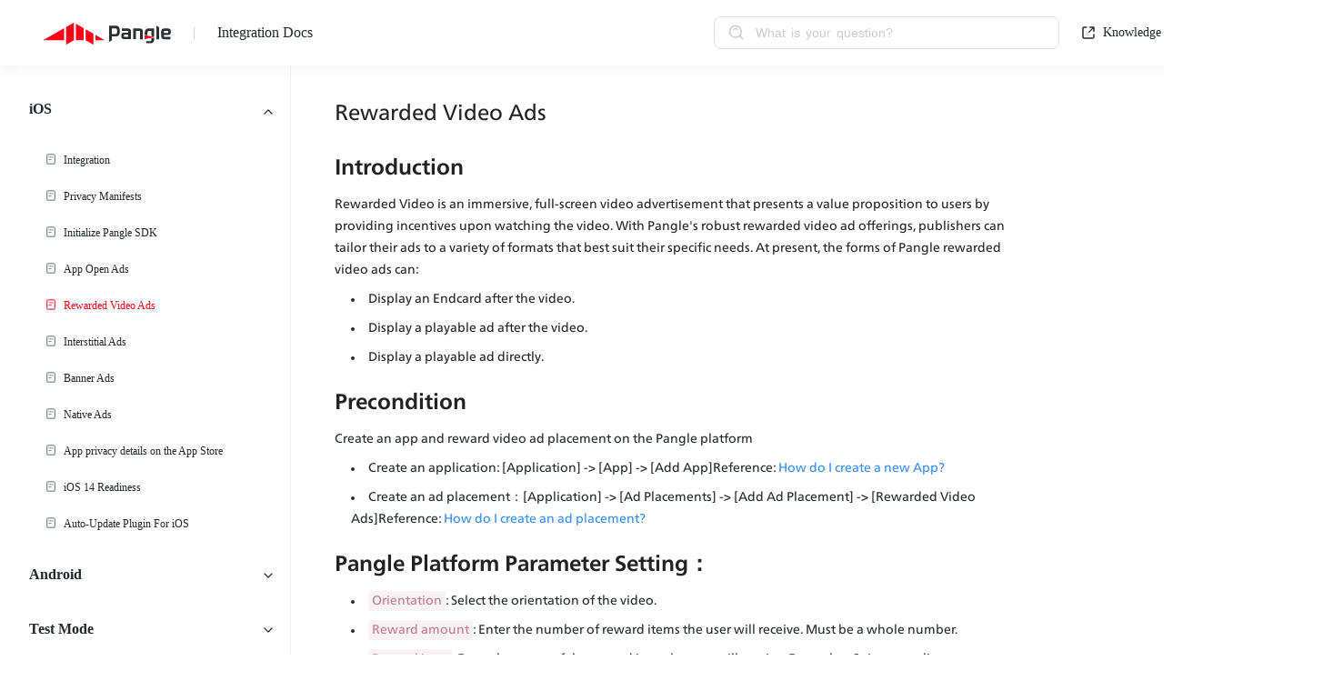

--- FILE ---
content_type: text/html; charset=UTF-8
request_url: https://www.pangleglobal.com/integration/ios-rewarded-video-ads
body_size: 138382
content:
<!doctype html><html><head><link rel="preconnect" href="https://sf16-scmcdn-sg.i18n-pglstatp.com"><link rel="dns-prefetch" href="https://sf16-scmcdn-sg.i18n-pglstatp.com"><link rel="icon" href="https://sf16-scmcdn-sg.i18n-pglstatp.com/obj/ad-media-static-sg/pangle_platform/pc/favicon.ico"><title data-react-helmet="true">Rewarded Video Ads | Pangle</title><meta charset="utf-8"><meta name="viewport" content="width=device-width,viewport-fit=cover,initial-scale=1,maximum-scale=1,minimum-scale=1,user-scalable=no"><meta http-equiv="x-ua-compatible" content="ie=edge"><meta name="renderer" content="webkit"><meta name="layoutmode" content="standard"><meta name="imagemode" content="force"><meta name="wap-font-scale" content="no"><meta name="format-detection" content="telephone=no"><meta name="google" content="notranslate"><link href="https://sf16-scmcdn-sg.i18n-pglstatp.com/obj/ad-media-static-sg/pangle_platform/pc/static/css/404.d700a5f8.css" rel="preload" as="style" crossorigin=""><link href="https://sf16-scmcdn-sg.i18n-pglstatp.com/obj/ad-media-static-sg/pangle_platform/pc/static/font/FrutigerNeueLTPro-Bold.73b19bc1.eot" rel="preload" as="font" crossorigin=""><link href="https://sf16-scmcdn-sg.i18n-pglstatp.com/obj/ad-media-static-sg/pangle_platform/pc/static/font/FrutigerNeueLTPro-Bold.8499d48a.ttf" rel="preload" as="font" crossorigin=""><link href="https://sf16-scmcdn-sg.i18n-pglstatp.com/obj/ad-media-static-sg/pangle_platform/pc/static/font/FrutigerNeueLTPro-Bold.8cfd0bd5.woff" rel="preload" as="font" crossorigin=""><link href="https://sf16-scmcdn-sg.i18n-pglstatp.com/obj/ad-media-static-sg/pangle_platform/pc/static/font/FrutigerNeueLTPro-BoldItalic.49b40e87.ttf" rel="preload" as="font" crossorigin=""><link href="https://sf16-scmcdn-sg.i18n-pglstatp.com/obj/ad-media-static-sg/pangle_platform/pc/static/font/FrutigerNeueLTPro-BoldItalic.74df052d.woff" rel="preload" as="font" crossorigin=""><link href="https://sf16-scmcdn-sg.i18n-pglstatp.com/obj/ad-media-static-sg/pangle_platform/pc/static/font/FrutigerNeueLTPro-BoldItalic.7be52529.eot" rel="preload" as="font" crossorigin=""><link href="https://sf16-scmcdn-sg.i18n-pglstatp.com/obj/ad-media-static-sg/pangle_platform/pc/static/font/FrutigerNeueLTPro-Italic.5334b53b.eot" rel="preload" as="font" crossorigin=""><link href="https://sf16-scmcdn-sg.i18n-pglstatp.com/obj/ad-media-static-sg/pangle_platform/pc/static/font/FrutigerNeueLTPro-Italic.6e16a837.ttf" rel="preload" as="font" crossorigin=""><link href="https://sf16-scmcdn-sg.i18n-pglstatp.com/obj/ad-media-static-sg/pangle_platform/pc/static/font/FrutigerNeueLTPro-Italic.ab7e7e5c.woff" rel="preload" as="font" crossorigin=""><link href="https://sf16-scmcdn-sg.i18n-pglstatp.com/obj/ad-media-static-sg/pangle_platform/pc/static/font/FrutigerNeueLTPro-Regular.3244ee7d.ttf" rel="preload" as="font" crossorigin=""><link href="https://sf16-scmcdn-sg.i18n-pglstatp.com/obj/ad-media-static-sg/pangle_platform/pc/static/font/FrutigerNeueLTPro-Regular.bec3cdc0.eot" rel="preload" as="font" crossorigin=""><link href="https://sf16-scmcdn-sg.i18n-pglstatp.com/obj/ad-media-static-sg/pangle_platform/pc/static/font/FrutigerNeueLTPro-Regular.f18353c0.woff" rel="preload" as="font" crossorigin=""><link href="https://sf16-scmcdn-sg.i18n-pglstatp.com/obj/ad-media-static-sg/pangle_platform/pc/static/font/Frutiger_Neue_LT_Pro_Bold.762313f8.otf" rel="preload" as="font" crossorigin=""><link href="https://sf16-scmcdn-sg.i18n-pglstatp.com/obj/ad-media-static-sg/pangle_platform/pc/static/font/Frutiger_Neue_LT_Pro_Bold.8385e98a.eot" rel="preload" as="font" crossorigin=""><link href="https://sf16-scmcdn-sg.i18n-pglstatp.com/obj/ad-media-static-sg/pangle_platform/pc/static/font/Frutiger_Neue_LT_Pro_Bold.8499d48a.ttf" rel="preload" as="font" crossorigin=""><link href="https://sf16-scmcdn-sg.i18n-pglstatp.com/obj/ad-media-static-sg/pangle_platform/pc/static/font/Frutiger_Neue_LT_Pro_Bold.c95b297c.woff2" rel="preload" as="font" crossorigin=""><link href="https://sf16-scmcdn-sg.i18n-pglstatp.com/obj/ad-media-static-sg/pangle_platform/pc/static/font/Frutiger_Neue_LT_Pro_Bold.cf1e63c5.woff" rel="preload" as="font" crossorigin=""><link href="https://sf16-scmcdn-sg.i18n-pglstatp.com/obj/ad-media-static-sg/pangle_platform/pc/static/font/Frutiger_Neue_LT_Pro_Regular.3244ee7d.ttf" rel="preload" as="font" crossorigin=""><link href="https://sf16-scmcdn-sg.i18n-pglstatp.com/obj/ad-media-static-sg/pangle_platform/pc/static/font/Frutiger_Neue_LT_Pro_Regular.b710566d.woff2" rel="preload" as="font" crossorigin=""><link href="https://sf16-scmcdn-sg.i18n-pglstatp.com/obj/ad-media-static-sg/pangle_platform/pc/static/font/Frutiger_Neue_LT_Pro_Regular.cda3c92b.eot" rel="preload" as="font" crossorigin=""><link href="https://sf16-scmcdn-sg.i18n-pglstatp.com/obj/ad-media-static-sg/pangle_platform/pc/static/font/Frutiger_Neue_LT_Pro_Regular.eff3c74c.otf" rel="preload" as="font" crossorigin=""><link href="https://sf16-scmcdn-sg.i18n-pglstatp.com/obj/ad-media-static-sg/pangle_platform/pc/static/font/Frutiger_Neue_LT_Pro_Regular.f1e38f36.woff" rel="preload" as="font" crossorigin=""><link href="https://sf16-scmcdn-sg.i18n-pglstatp.com/obj/ad-media-static-sg/pangle_platform/pc/static/font/Montserrat-Italic-VariableFont_wght.2e6b1df8.woff" rel="preload" as="font" crossorigin=""><link href="https://sf16-scmcdn-sg.i18n-pglstatp.com/obj/ad-media-static-sg/pangle_platform/pc/static/font/Montserrat-Italic-VariableFont_wght.7603bae7.ttf" rel="preload" as="font" crossorigin=""><link href="https://sf16-scmcdn-sg.i18n-pglstatp.com/obj/ad-media-static-sg/pangle_platform/pc/static/font/Montserrat-VariableFont_wght.dde2af7a.woff" rel="preload" as="font" crossorigin=""><link href="https://sf16-scmcdn-sg.i18n-pglstatp.com/obj/ad-media-static-sg/pangle_platform/pc/static/font/Montserrat-VariableFont_wght.f595c38f.ttf" rel="preload" as="font" crossorigin=""><link href="https://sf16-scmcdn-sg.i18n-pglstatp.com/obj/ad-media-static-sg/pangle_platform/pc/static/font/NotoSans-Bold.26847165.eot" rel="preload" as="font" crossorigin=""><link href="https://sf16-scmcdn-sg.i18n-pglstatp.com/obj/ad-media-static-sg/pangle_platform/pc/static/font/NotoSans-Bold.80e63e27.woff" rel="preload" as="font" crossorigin=""><link href="https://sf16-scmcdn-sg.i18n-pglstatp.com/obj/ad-media-static-sg/pangle_platform/pc/static/font/NotoSans-Bold.de08ec5b.ttf" rel="preload" as="font" crossorigin=""><link href="https://sf16-scmcdn-sg.i18n-pglstatp.com/obj/ad-media-static-sg/pangle_platform/pc/static/font/NotoSans-BoldItalic.031ddbd8.woff" rel="preload" as="font" crossorigin=""><link href="https://sf16-scmcdn-sg.i18n-pglstatp.com/obj/ad-media-static-sg/pangle_platform/pc/static/font/NotoSans-BoldItalic.47ee8b7a.eot" rel="preload" as="font" crossorigin=""><link href="https://sf16-scmcdn-sg.i18n-pglstatp.com/obj/ad-media-static-sg/pangle_platform/pc/static/font/NotoSans-BoldItalic.8381b420.ttf" rel="preload" as="font" crossorigin=""><link href="https://sf16-scmcdn-sg.i18n-pglstatp.com/obj/ad-media-static-sg/pangle_platform/pc/static/font/NotoSans-Italic.1a485c6c.eot" rel="preload" as="font" crossorigin=""><link href="https://sf16-scmcdn-sg.i18n-pglstatp.com/obj/ad-media-static-sg/pangle_platform/pc/static/font/NotoSans-Italic.d25bd4fb.woff" rel="preload" as="font" crossorigin=""><link href="https://sf16-scmcdn-sg.i18n-pglstatp.com/obj/ad-media-static-sg/pangle_platform/pc/static/font/NotoSans-Italic.df43ed6f.ttf" rel="preload" as="font" crossorigin=""><link href="https://sf16-scmcdn-sg.i18n-pglstatp.com/obj/ad-media-static-sg/pangle_platform/pc/static/font/NotoSans-Regular.4116b682.woff" rel="preload" as="font" crossorigin=""><link href="https://sf16-scmcdn-sg.i18n-pglstatp.com/obj/ad-media-static-sg/pangle_platform/pc/static/font/NotoSans-Regular.9bee85e7.ttf" rel="preload" as="font" crossorigin=""><link href="https://sf16-scmcdn-sg.i18n-pglstatp.com/obj/ad-media-static-sg/pangle_platform/pc/static/font/NotoSans-Regular.f256684d.eot" rel="preload" as="font" crossorigin=""><link href="https://sf16-scmcdn-sg.i18n-pglstatp.com/obj/ad-media-static-sg/pangle_platform/pc/static/image/Banner.9b479742.jpeg" rel="preload" as="image"><link href="https://sf16-scmcdn-sg.i18n-pglstatp.com/obj/ad-media-static-sg/pangle_platform/pc/static/image/DisplayScreen.cefa50ea.jpeg" rel="preload" as="image"><link href="https://sf16-scmcdn-sg.i18n-pglstatp.com/obj/ad-media-static-sg/pangle_platform/pc/static/image/FullScreen.26d73c36.png" rel="preload" as="image"><link href="https://sf16-scmcdn-sg.i18n-pglstatp.com/obj/ad-media-static-sg/pangle_platform/pc/static/image/ImmersionVideo.871e4aac.jpeg" rel="preload" as="image"><link href="https://sf16-scmcdn-sg.i18n-pglstatp.com/obj/ad-media-static-sg/pangle_platform/pc/static/image/InfoStream.e433d54e.jpeg" rel="preload" as="image"><link href="https://sf16-scmcdn-sg.i18n-pglstatp.com/obj/ad-media-static-sg/pangle_platform/pc/static/image/Playable.f4082694.jpeg" rel="preload" as="image"><link href="https://sf16-scmcdn-sg.i18n-pglstatp.com/obj/ad-media-static-sg/pangle_platform/pc/static/image/StimulateVideo.0b638b5b.jpeg" rel="preload" as="image"><link href="https://sf16-scmcdn-sg.i18n-pglstatp.com/obj/ad-media-static-sg/pangle_platform/pc/static/image/TableScreen.2d74c079.jpeg" rel="preload" as="image"><link href="https://sf16-scmcdn-sg.i18n-pglstatp.com/obj/ad-media-static-sg/pangle_platform/pc/static/image/ad_review_screen.e0e6ae87.png" rel="preload" as="image"><link href="https://sf16-scmcdn-sg.i18n-pglstatp.com/obj/ad-media-static-sg/pangle_platform/pc/static/image/advertiser_video_poster.c95752d9.png" rel="preload" as="image"><link href="https://sf16-scmcdn-sg.i18n-pglstatp.com/obj/ad-media-static-sg/pangle_platform/pc/static/image/banner-mobile.15f20c86.png" rel="preload" as="image"><link href="https://sf16-scmcdn-sg.i18n-pglstatp.com/obj/ad-media-static-sg/pangle_platform/pc/static/image/banner-video-first-frame.2478c1de.jpg" rel="preload" as="image"><link href="https://sf16-scmcdn-sg.i18n-pglstatp.com/obj/ad-media-static-sg/pangle_platform/pc/static/image/banner.6aafea79.jpg" rel="preload" as="image"><link href="https://sf16-scmcdn-sg.i18n-pglstatp.com/obj/ad-media-static-sg/pangle_platform/pc/static/image/banner.ec227a9f.jpg" rel="preload" as="image"><link href="https://sf16-scmcdn-sg.i18n-pglstatp.com/obj/ad-media-static-sg/pangle_platform/pc/static/image/banner.f9b65adb.png" rel="preload" as="image"><link href="https://sf16-scmcdn-sg.i18n-pglstatp.com/obj/ad-media-static-sg/pangle_platform/pc/static/image/banner.fd3e5c8e.png" rel="preload" as="image"><link href="https://sf16-scmcdn-sg.i18n-pglstatp.com/obj/ad-media-static-sg/pangle_platform/pc/static/image/banner_poster.b137edd8.jpg" rel="preload" as="image"><link href="https://sf16-scmcdn-sg.i18n-pglstatp.com/obj/ad-media-static-sg/pangle_platform/pc/static/image/feed.a0c6539c.png" rel="preload" as="image"><link href="https://sf16-scmcdn-sg.i18n-pglstatp.com/obj/ad-media-static-sg/pangle_platform/pc/static/image/feed_poster.6f8755d8.jpg" rel="preload" as="image"><link href="https://sf16-scmcdn-sg.i18n-pglstatp.com/obj/ad-media-static-sg/pangle_platform/pc/static/image/fullpage.ac9de93f.png" rel="preload" as="image"><link href="https://sf16-scmcdn-sg.i18n-pglstatp.com/obj/ad-media-static-sg/pangle_platform/pc/static/image/fullpage_poster.6d7c24b2.jpg" rel="preload" as="image"><link href="https://sf16-scmcdn-sg.i18n-pglstatp.com/obj/ad-media-static-sg/pangle_platform/pc/static/image/gmo_detail.bd0bb4d2.jpg" rel="preload" as="image"><link href="https://sf16-scmcdn-sg.i18n-pglstatp.com/obj/ad-media-static-sg/pangle_platform/pc/static/image/gmo_logo.ee587b97.png" rel="preload" as="image"><link href="https://sf16-scmcdn-sg.i18n-pglstatp.com/obj/ad-media-static-sg/pangle_platform/pc/static/image/kolobriGames.f3c174b9.png" rel="preload" as="image"><link href="https://sf16-scmcdn-sg.i18n-pglstatp.com/obj/ad-media-static-sg/pangle_platform/pc/static/image/kolobriGamesLogo.741e09cc.png" rel="preload" as="image"><link href="https://sf16-scmcdn-sg.i18n-pglstatp.com/obj/ad-media-static-sg/pangle_platform/pc/static/image/newPangleActivate.23c0bafa.webp" rel="preload" as="image"><link href="https://sf16-scmcdn-sg.i18n-pglstatp.com/obj/ad-media-static-sg/pangle_platform/pc/static/image/newPangleActivate.67b0a509.png" rel="preload" as="image"><link href="https://sf16-scmcdn-sg.i18n-pglstatp.com/obj/ad-media-static-sg/pangle_platform/pc/static/image/new_help_banner.4a032c1b.png" rel="preload" as="image"><link href="https://sf16-scmcdn-sg.i18n-pglstatp.com/obj/ad-media-static-sg/pangle_platform/pc/static/image/new_help_search_banner.18955880.png" rel="preload" as="image"><link href="https://sf16-scmcdn-sg.i18n-pglstatp.com/obj/ad-media-static-sg/pangle_platform/pc/static/image/open_poster.b5dfd870.jpg" rel="preload" as="image"><link href="https://sf16-scmcdn-sg.i18n-pglstatp.com/obj/ad-media-static-sg/pangle_platform/pc/static/image/phone_border.c8ca36a5.png" rel="preload" as="image"><link href="https://sf16-scmcdn-sg.i18n-pglstatp.com/obj/ad-media-static-sg/pangle_platform/pc/static/image/publisher_banner.4ff91b7b.png" rel="preload" as="image"><link href="https://sf16-scmcdn-sg.i18n-pglstatp.com/obj/ad-media-static-sg/pangle_platform/pc/static/image/resources.4243cd0c.png" rel="preload" as="image"><link href="https://sf16-scmcdn-sg.i18n-pglstatp.com/obj/ad-media-static-sg/pangle_platform/pc/static/image/reward.ec354edc.png" rel="preload" as="image"><link href="https://sf16-scmcdn-sg.i18n-pglstatp.com/obj/ad-media-static-sg/pangle_platform/pc/static/image/reward_poster.a7921aa2.jpg" rel="preload" as="image"><link href="https://sf16-scmcdn-sg.i18n-pglstatp.com/obj/ad-media-static-sg/pangle_platform/pc/static/image/township_detail.d5c26921.jpg" rel="preload" as="image"><link href="https://sf16-scmcdn-sg.i18n-pglstatp.com/obj/ad-media-static-sg/pangle_platform/pc/static/image/township_logo.7fcb9122.png" rel="preload" as="image"><link href="https://sf16-scmcdn-sg.i18n-pglstatp.com/obj/ad-media-static-sg/pangle_platform/pc/static/js/async/179.525e58c6.js" rel="preload" as="script" crossorigin=""><link href="https://sf16-scmcdn-sg.i18n-pglstatp.com/obj/ad-media-static-sg/pangle_platform/pc/static/js/async/240.4fe84858.js" rel="preload" as="script" crossorigin=""><link href="https://sf16-scmcdn-sg.i18n-pglstatp.com/obj/ad-media-static-sg/pangle_platform/pc/static/js/async/303.67e6891a.js" rel="preload" as="script" crossorigin=""><link href="https://sf16-scmcdn-sg.i18n-pglstatp.com/obj/ad-media-static-sg/pangle_platform/pc/static/js/async/324.954b549c.js" rel="preload" as="script" crossorigin=""><link href="https://sf16-scmcdn-sg.i18n-pglstatp.com/obj/ad-media-static-sg/pangle_platform/pc/static/js/async/33.1d880713.js" rel="preload" as="script" crossorigin=""><link href="https://sf16-scmcdn-sg.i18n-pglstatp.com/obj/ad-media-static-sg/pangle_platform/pc/static/js/async/385.8c3a64c9.js" rel="preload" as="script" crossorigin=""><link href="https://sf16-scmcdn-sg.i18n-pglstatp.com/obj/ad-media-static-sg/pangle_platform/pc/static/js/async/411.e975b64a.js" rel="preload" as="script" crossorigin=""><link href="https://sf16-scmcdn-sg.i18n-pglstatp.com/obj/ad-media-static-sg/pangle_platform/pc/static/js/async/413.a5634a18.js" rel="preload" as="script" crossorigin=""><link href="https://sf16-scmcdn-sg.i18n-pglstatp.com/obj/ad-media-static-sg/pangle_platform/pc/static/js/async/414.4f54bbb0.js" rel="preload" as="script" crossorigin=""><link href="https://sf16-scmcdn-sg.i18n-pglstatp.com/obj/ad-media-static-sg/pangle_platform/pc/static/js/async/469.3f591317.js" rel="preload" as="script" crossorigin=""><link href="https://sf16-scmcdn-sg.i18n-pglstatp.com/obj/ad-media-static-sg/pangle_platform/pc/static/js/async/474.17afc606.js" rel="preload" as="script" crossorigin=""><link href="https://sf16-scmcdn-sg.i18n-pglstatp.com/obj/ad-media-static-sg/pangle_platform/pc/static/js/async/499.c7b01089.js" rel="preload" as="script" crossorigin=""><link href="https://sf16-scmcdn-sg.i18n-pglstatp.com/obj/ad-media-static-sg/pangle_platform/pc/static/js/async/506.bc843aff.js" rel="preload" as="script" crossorigin=""><link href="https://sf16-scmcdn-sg.i18n-pglstatp.com/obj/ad-media-static-sg/pangle_platform/pc/static/js/async/608.85ad63dd.js" rel="preload" as="script" crossorigin=""><link href="https://sf16-scmcdn-sg.i18n-pglstatp.com/obj/ad-media-static-sg/pangle_platform/pc/static/js/async/646.56ae18ce.js" rel="preload" as="script" crossorigin=""><link href="https://sf16-scmcdn-sg.i18n-pglstatp.com/obj/ad-media-static-sg/pangle_platform/pc/static/js/async/685.afe0abff.js" rel="preload" as="script" crossorigin=""><link href="https://sf16-scmcdn-sg.i18n-pglstatp.com/obj/ad-media-static-sg/pangle_platform/pc/static/js/async/864.642f0551.js" rel="preload" as="script" crossorigin=""><link href="https://sf16-scmcdn-sg.i18n-pglstatp.com/obj/ad-media-static-sg/pangle_platform/pc/static/js/async/875.038d79b6.js" rel="preload" as="script" crossorigin=""><link href="https://sf16-scmcdn-sg.i18n-pglstatp.com/obj/ad-media-static-sg/pangle_platform/pc/static/media/advertiser.dd529476.mp4" rel="preload" as="video"><link href="https://sf16-scmcdn-sg.i18n-pglstatp.com/obj/ad-media-static-sg/pangle_platform/pc/static/media/banner.671e0abd.mp4" rel="preload" as="video"><link href="https://sf16-scmcdn-sg.i18n-pglstatp.com/obj/ad-media-static-sg/pangle_platform/pc/static/media/bannerVideoWhite.fa3345a5.mp4" rel="preload" as="video"><link href="https://sf16-scmcdn-sg.i18n-pglstatp.com/obj/ad-media-static-sg/pangle_platform/pc/static/media/feed.0a0aa01b.mp4" rel="preload" as="video"><link href="https://sf16-scmcdn-sg.i18n-pglstatp.com/obj/ad-media-static-sg/pangle_platform/pc/static/media/fullpage.76edb795.mp4" rel="preload" as="video"><link href="https://sf16-scmcdn-sg.i18n-pglstatp.com/obj/ad-media-static-sg/pangle_platform/pc/static/media/open.10268689.mp4" rel="preload" as="video"><link href="https://sf16-scmcdn-sg.i18n-pglstatp.com/obj/ad-media-static-sg/pangle_platform/pc/static/media/reward.169f0dcf.mp4" rel="preload" as="video"><link href="https://sf16-scmcdn-sg.i18n-pglstatp.com/obj/ad-media-static-sg/pangle_platform/pc/static/svg/ad_creative_policy.59c1f3bd.svg" rel="preload" as="script" crossorigin=""><link href="https://sf16-scmcdn-sg.i18n-pglstatp.com/obj/ad-media-static-sg/pangle_platform/pc/static/svg/newsletter.54491c6c.svg" rel="preload" as="script" crossorigin=""><link href="https://sf16-scmcdn-sg.i18n-pglstatp.com/obj/ad-media-static-sg/pangle_platform/pc/static/svg/no_result.e92d5f7d.svg" rel="preload" as="script" crossorigin=""><link href="https://sf16-scmcdn-sg.i18n-pglstatp.com/obj/ad-media-static-sg/pangle_platform/pc/static/css/404.d700a5f8.css" rel="stylesheet" crossorigin="anonymous"><style>.root-Qa2Utn{background-color:#ff0017;border-color:#ff0017;border:.02rem solid #eff0f1;border-radius:.04rem;box-sizing:border-box;cursor:pointer;display:inline-block;text-align:center;-webkit-user-select:none;-moz-user-select:none;-ms-user-select:none;user-select:none;white-space:nowrap}.root-Qa2Utn .pangle-btn-inner-CLiGzA{align-items:center;display:flex;justify-content:center}.root-Qa2Utn .pangle-btn-inner-CLiGzA .loadingIcon-U2OnVl{height:.48rem;margin-right:.12rem;width:.48rem}.root-Qa2Utn.pangle-btn-size-md-YnduLj{font-size:.28rem;height:.64rem;padding:.08rem .3rem}.root-Qa2Utn.pangle-btn-size-lg-LZYifG{font-size:.32rem;height:.8rem;padding:.128rem .3rem}.root-Qa2Utn.pangle-btn-type-primary-NJ2b1q{background-color:#ff0017;border-color:#ff0017;color:#fff}.root-Qa2Utn.pangle-btn-type-primary-NJ2b1q .loadingIcon-U2OnVl path{fill:#fff}.root-Qa2Utn.pangle-btn-type-default-E3jGF5{background-color:#fff;border-color:#ff0017;color:#ff0017}.root-Qa2Utn.pangle-btn-type-default-E3jGF5 .loadingIcon-U2OnVl path{fill:#ff0017}.root-Qa2Utn.pangle-btn-type-default-E3jGF5.pangle-btn-gradient-Rbo9Th:not(.disable-bz0IjC){background-repeat:no-repeat;transition-duration:.4s;transition-timing-function:ease-in-out}.root-Qa2Utn.pangle-btn-type-default-E3jGF5.pangle-btn-gradient-Rbo9Th:not(.disable-bz0IjC):hover{background-position-x:0;background-position-y:0;background-size:200% 200%;color:#fff}.root-Qa2Utn.pangle-btn-type-default-E3jGF5.pangle-btn-gradient-Rbo9Th:not(.disable-bz0IjC):hover .loadingIcon-U2OnVl path{fill:#fff}.root-Qa2Utn.pangle-btn-type-default-E3jGF5.pangle-btn-gradient-Rbo9Th:not(.disable-bz0IjC).pangle-btn-transform-gradient-_PDOUi:hover{background-size:100% 100%}.root-Qa2Utn.pangle-btn-type-default-E3jGF5.pangle-btn-gradient-Rbo9Th:not(.disable-bz0IjC).pangle-btn-transform-gradient-_PDOUi.pangle-btn-gradient-to-top-PNG3cG{background-position-y:0;transform:rotateX(180deg)}.root-Qa2Utn.pangle-btn-type-default-E3jGF5.pangle-btn-gradient-Rbo9Th:not(.disable-bz0IjC).pangle-btn-transform-gradient-_PDOUi.pangle-btn-gradient-to-left-SSrATi{background-position-x:0;transform:rotateY(180deg)}.root-Qa2Utn.pangle-btn-type-default-E3jGF5.pangle-btn-gradient-Rbo9Th:not(.disable-bz0IjC).pangle-btn-gradient-to-top-PNG3cG{background-image:linear-gradient(0deg,#ff0017,#ff0017);background-position-y:200%;background-size:100% 0}.root-Qa2Utn.pangle-btn-type-default-E3jGF5.pangle-btn-gradient-Rbo9Th:not(.disable-bz0IjC).pangle-btn-gradient-to-right-qlj6Rb{background-image:linear-gradient(90deg,#ff0017,#ff0017);background-size:0 100%}.root-Qa2Utn.pangle-btn-type-default-E3jGF5.pangle-btn-gradient-Rbo9Th:not(.disable-bz0IjC).pangle-btn-gradient-to-bottom-CqUMB_{background-image:linear-gradient(180deg,#ff0017,#ff0017);background-size:100% 0}.root-Qa2Utn.pangle-btn-type-default-E3jGF5.pangle-btn-gradient-Rbo9Th:not(.disable-bz0IjC).pangle-btn-gradient-to-left-SSrATi{background-image:linear-gradient(270deg,#ff0017,#ff0017);background-position-x:200%;background-size:0 100%}.root-Qa2Utn.disable-bz0IjC{cursor:not-allowed}.root-Qa2Utn.disable-bz0IjC.pangle-btn-type-primary-NJ2b1q{background-color:#ff8d96;border-color:#ff8d96}.root-Qa2Utn.disable-bz0IjC.pangle-btn-type-default-E3jGF5{background-color:#fff;border-color:#ff8d96;color:#ff8d96}.root-Qa2Utn.disable-bz0IjC.pangle-btn-type-default-E3jGF5 .loadingIcon-U2OnVl path{fill:#ff8d96}.root-Qa2Utn.fullWidth-W1ac97{width:100%}.CookieBannerComponent-G1y5c1{background:#fff;border-radius:.04rem;bottom:.32rem;box-shadow:0 .08rem .64rem rgba(0,0,0,.1);left:50%;padding:.64rem;position:fixed;transform:translateX(-50%);width:16.8rem;z-index:111}.CookieBannerComponent-G1y5c1 .content-JJer7H{color:#666;font-size:.28rem;font-weight:400;line-height:.4rem}.CookieBannerComponent-G1y5c1 .content-JJer7H a{color:#2f88ff}.CookieBannerComponent-G1y5c1 .operationGroup-l8clJv{margin-top:.48rem}.CookieBannerComponent-G1y5c1 .operationGroup-l8clJv .button-wppd9I{margin-right:.32rem}.mobile .CookieBannerComponent-G1y5c1{bottom:0;width:100%}.mobile .CookieBannerComponent-G1y5c1 .operationGroup-l8clJv{align-items:center;display:flex;flex-direction:column}.mobile .CookieBannerComponent-G1y5c1 .operationGroup-l8clJv .button-wppd9I{margin-bottom:.32rem;width:100%}.pangle-disable-page-scroll{height:100vh;overflow:hidden}@font-face{font-display:swap;font-family:Noto Sans Custom;font-style:normal;font-weight:400;src:url(https://sf16-scmcdn-sg.i18n-pglstatp.com/obj/ad-media-static-sg/pangle_platform/pc/static/font/NotoSans-Regular.f256684d.eot) format("eot"),url(https://sf16-scmcdn-sg.i18n-pglstatp.com/obj/ad-media-static-sg/pangle_platform/pc/static/font/NotoSans-Regular.9bee85e7.ttf) format("truetype"),url(https://sf16-scmcdn-sg.i18n-pglstatp.com/obj/ad-media-static-sg/pangle_platform/pc/static/font/NotoSans-Regular.4116b682.woff) format("woff")}@font-face{font-display:swap;font-family:Noto Sans Custom;font-style:normal;font-weight:600;src:url(https://sf16-scmcdn-sg.i18n-pglstatp.com/obj/ad-media-static-sg/pangle_platform/pc/static/font/NotoSans-Bold.26847165.eot) format("eot"),url(https://sf16-scmcdn-sg.i18n-pglstatp.com/obj/ad-media-static-sg/pangle_platform/pc/static/font/NotoSans-Bold.de08ec5b.ttf) format("truetype"),url(https://sf16-scmcdn-sg.i18n-pglstatp.com/obj/ad-media-static-sg/pangle_platform/pc/static/font/NotoSans-Bold.80e63e27.woff) format("woff")}@font-face{font-display:swap;font-family:Noto Sans Custom;font-style:italic;font-weight:400;src:url(https://sf16-scmcdn-sg.i18n-pglstatp.com/obj/ad-media-static-sg/pangle_platform/pc/static/font/NotoSans-Italic.1a485c6c.eot) format("eot"),url(https://sf16-scmcdn-sg.i18n-pglstatp.com/obj/ad-media-static-sg/pangle_platform/pc/static/font/NotoSans-Italic.df43ed6f.ttf) format("truetype"),url(https://sf16-scmcdn-sg.i18n-pglstatp.com/obj/ad-media-static-sg/pangle_platform/pc/static/font/NotoSans-Italic.d25bd4fb.woff) format("woff")}@font-face{font-display:swap;font-family:Noto Sans Custom;font-style:italic;font-weight:600;src:url(https://sf16-scmcdn-sg.i18n-pglstatp.com/obj/ad-media-static-sg/pangle_platform/pc/static/font/NotoSans-BoldItalic.47ee8b7a.eot) format("eot"),url(https://sf16-scmcdn-sg.i18n-pglstatp.com/obj/ad-media-static-sg/pangle_platform/pc/static/font/NotoSans-BoldItalic.8381b420.ttf) format("truetype"),url(https://sf16-scmcdn-sg.i18n-pglstatp.com/obj/ad-media-static-sg/pangle_platform/pc/static/font/NotoSans-BoldItalic.031ddbd8.woff) format("woff")}@font-face{font-display:swap;font-family:Montserrat;font-style:normal;src:url(https://sf16-scmcdn-sg.i18n-pglstatp.com/obj/ad-media-static-sg/pangle_platform/pc/static/font/Montserrat-VariableFont_wght.f595c38f.ttf) format("truetype"),url(https://sf16-scmcdn-sg.i18n-pglstatp.com/obj/ad-media-static-sg/pangle_platform/pc/static/font/Montserrat-VariableFont_wght.dde2af7a.woff) format("woff")}@font-face{font-display:swap;font-family:Montserrat;font-style:italic;src:url(https://sf16-scmcdn-sg.i18n-pglstatp.com/obj/ad-media-static-sg/pangle_platform/pc/static/font/Montserrat-Italic-VariableFont_wght.7603bae7.ttf) format("truetype"),url(https://sf16-scmcdn-sg.i18n-pglstatp.com/obj/ad-media-static-sg/pangle_platform/pc/static/font/Montserrat-Italic-VariableFont_wght.2e6b1df8.woff) format("woff")}@font-face{font-family:Frutiger Neue LT Pro;font-style:normal;font-weight:400;src:url(https://sf16-scmcdn-sg.i18n-pglstatp.com/obj/ad-media-static-sg/pangle_platform/pc/static/font/Frutiger_Neue_LT_Pro_Regular.cda3c92b.eot),url(https://sf16-scmcdn-sg.i18n-pglstatp.com/obj/ad-media-static-sg/pangle_platform/pc/static/font/Frutiger_Neue_LT_Pro_Regular.eff3c74c.otf) format("otf"),url(https://sf16-scmcdn-sg.i18n-pglstatp.com/obj/ad-media-static-sg/pangle_platform/pc/static/font/Frutiger_Neue_LT_Pro_Regular.3244ee7d.ttf) format("ttf"),url(https://sf16-scmcdn-sg.i18n-pglstatp.com/obj/ad-media-static-sg/pangle_platform/pc/static/font/Frutiger_Neue_LT_Pro_Regular.f1e38f36.woff) format("woff"),url(https://sf16-scmcdn-sg.i18n-pglstatp.com/obj/ad-media-static-sg/pangle_platform/pc/static/font/Frutiger_Neue_LT_Pro_Regular.b710566d.woff2) format("woff2")}@font-face{font-family:Frutiger Neue LT Pro;font-style:normal;font-weight:700;src:url(https://sf16-scmcdn-sg.i18n-pglstatp.com/obj/ad-media-static-sg/pangle_platform/pc/static/font/Frutiger_Neue_LT_Pro_Bold.8385e98a.eot),url(https://sf16-scmcdn-sg.i18n-pglstatp.com/obj/ad-media-static-sg/pangle_platform/pc/static/font/Frutiger_Neue_LT_Pro_Bold.762313f8.otf) format("otf"),url(https://sf16-scmcdn-sg.i18n-pglstatp.com/obj/ad-media-static-sg/pangle_platform/pc/static/font/Frutiger_Neue_LT_Pro_Bold.8499d48a.ttf) format("ttf"),url(https://sf16-scmcdn-sg.i18n-pglstatp.com/obj/ad-media-static-sg/pangle_platform/pc/static/font/Frutiger_Neue_LT_Pro_Bold.cf1e63c5.woff) format("woff"),url(https://sf16-scmcdn-sg.i18n-pglstatp.com/obj/ad-media-static-sg/pangle_platform/pc/static/font/Frutiger_Neue_LT_Pro_Bold.c95b297c.woff2) format("woff2")}a,abbr,acronym,address,applet,article,aside,audio,b,big,blockquote,body,canvas,caption,center,cite,code,dd,del,details,dfn,div,dl,dt,em,embed,fieldset,figcaption,figure,footer,form,h1,h2,h3,h4,h5,h6,header,hgroup,html,i,iframe,img,ins,kbd,label,legend,li,mark,menu,nav,object,ol,output,p,pre,q,ruby,s,samp,section,small,span,strike,strong,sub,summary,sup,table,tbody,td,tfoot,th,thead,time,tr,tt,u,ul,var,video{border:0;font-size:100%;font:inherit;margin:0;padding:0;vertical-align:initial}article,aside,details,figcaption,figure,footer,header,hgroup,menu,nav,section{display:block}body{line-height:1}ol,ul{list-style:none}blockquote,q{quotes:none}blockquote:after,blockquote:before,q:after,q:before{content:"";content:none}table{border-collapse:collapse;border-spacing:0}.root-c_KBqQ{align-items:center;display:flex;height:100%;justify-content:center;margin:1.28rem 0 8rem 0;width:100%}.mobile .root-c_KBqQ{margin:.8rem 0 2.6rem}.root-c_KBqQ .icon-ZDefZt{width:10.24rem}.mobile .root-c_KBqQ .icon-ZDefZt{width:6.8rem}.mobile .checkbox-DPtKzD{color:#666;font-size:.28rem}.content-BhWJcs{background-color:#fff;overflow:hidden;padding:.8rem .32rem 0;position:relative;text-align:center;width:100%}.content-BhWJcs .title-EecKk5{color:#222;font-size:.48rem;font-weight:600;line-height:140%;margin-bottom:.16rem;margin-top:.68rem;position:relative;text-align:center}.content-BhWJcs .title-EecKk5:after{background:#ff0017;content:"";height:.04rem;left:calc(50% - .32rem);position:absolute;top:-.3rem;transform:skewX(-30deg);width:.64rem}.content-BhWJcs .subTitle-eHn_Vb{color:#666;font-size:.32rem;line-height:180%;margin-bottom:.64rem;text-align:center}.form-IsnXZg{text-align:center}.form-IsnXZg a{color:#2f88ff;text-decoration:none}.form-IsnXZg .byted-form-container-help{margin:.04rem 0}.mobile .form-IsnXZg .pangleButton-AEeMw9{margin:0 auto;min-width:3.2rem}.root-udosfw{color:#000;text-decoration:none}.root-rd8gwn{background-color:#0b0e12}.root-rd8gwn .container-AmdJs_{margin:0 auto;padding:.8rem 0;width:25.6rem}.mobile .root-rd8gwn .container-AmdJs_{padding-left:.32rem;padding-right:.32rem;width:100%}.root-rd8gwn .container-AmdJs_ .head-Ms7Pdf .slogan-SVXTqE{color:hsla(0,0%,100%,.85);font-size:.28rem;margin-top:.32rem}.root-rd8gwn .container-AmdJs_ .main-bHVYGY{font-size:.24rem;margin-top:.8rem}.mobile .root-rd8gwn .container-AmdJs_ .main-bHVYGY{margin-top:0}.root-rd8gwn .container-AmdJs_ .main-bHVYGY .footerContainer-wQDEgd{display:flex;justify-content:space-between}.root-rd8gwn .container-AmdJs_ .main-bHVYGY .footerContainer-wQDEgd .col-cJzr6W{flex:1 1;margin:0 .24rem}.root-rd8gwn .container-AmdJs_ .main-bHVYGY .mobileLinkContainer-J8m0eF .mobileLinkContent-JndlrO{display:flex;justify-content:space-between}.root-rd8gwn .container-AmdJs_ .main-bHVYGY .mobileLinkContainer-J8m0eF .mobileLinkContent-JndlrO .col-cJzr6W{flex:none;width:2.78rem}.root-rd8gwn .container-AmdJs_ .main-bHVYGY .mobileLinkContainer-J8m0eF .mobileFollowUsContent-dj2qgm{margin-top:.8rem}.root-rd8gwn .container-AmdJs_ .main-bHVYGY .mobileLinkContainer-J8m0eF .mobileFollowUsContent-dj2qgm .title-ytbsRU{color:hsla(0,0%,100%,.85);font-size:.28rem;margin-bottom:.28rem}.root-rd8gwn .footerLink-KrXgBg{align-items:center;color:hsla(0,0%,100%,.45);display:block;display:flex;margin:.24rem 0;text-decoration:none}.root-rd8gwn .footerLink-KrXgBg .followIcon-IF2wlx{background-color:#7e8389;border-radius:50%;height:.64rem;margin-right:.24rem;overflow:hidden;transition:background .2s ease;width:.64rem}.root-rd8gwn .footerLink-KrXgBg .followIcon-IF2wlx:hover{background-color:#fff}.root-rd8gwn .footerLink-KrXgBg .followIcon-IF2wlx.followIconLinkedin-E2YKUR{mask-image:url([data-uri]);-webkit-mask-image:url([data-uri])}.root-rd8gwn .footerLink-KrXgBg .followIcon-IF2wlx.followIconFacebook-UV8Yze{mask-image:url([data-uri]);-webkit-mask-image:url([data-uri])}.root-rd8gwn .langContainer-SxPUZC{align-items:center;border-top:.02rem solid hsla(0,0%,100%,.14);display:flex;padding:.32rem}.root-rd8gwn .langContainer-SxPUZC .langTitle-y0K5hy{color:hsla(0,0%,100%,.85);font-size:.28rem;font-weight:400;line-height:.4rem;margin-bottom:0;margin-right:.32rem}.root-rd8gwn .langContainer-SxPUZC .langContent-MngIOY{align-items:center;display:flex}.root-rd8gwn .langContainer-SxPUZC .langContent-MngIOY .select-dKe2s1{appearance:none;-moz-appearance:none;-webkit-appearance:none;background-color:#141e28;border:none;color:hsla(0,0%,100%,.65);font-size:.24rem;line-height:.4rem}.root-rd8gwn .langContainer-SxPUZC .langContent-MngIOY .select-dKe2s1:focus{outline:0}.root-rd8gwn .langContainer-SxPUZC .langContent-MngIOY .select-dKe2s1::-ms-expand{display:none}.root-rd8gwn .followLink-ZLQJpi{transition:all .2s ease}.root-rd8gwn .categoryContent-zPAMoZ{margin-top:.8rem}.root-rd8gwn .categoryContent-zPAMoZ .title-ytbsRU{color:hsla(0,0%,100%,.85);font-size:.28rem;margin-bottom:.28rem}.root-rd8gwn .categoryContent-zPAMoZ .link-PL2LZk{color:hsla(0,0%,100%,.45);display:block;margin:.24rem 0}.root-rd8gwn .footerTerms-elaLqs{border-top:.02rem solid hsla(0,0%,100%,.14);font-size:.24rem;padding:.4rem 0}.root-rd8gwn .footerTerms-elaLqs .termsContainer-Re3IXd{margin:0 auto;width:25.6rem}.mobile .root-rd8gwn .footerTerms-elaLqs .termsContainer-Re3IXd{align-items:center;display:flex;padding:0 .32rem;width:100%}.root-rd8gwn .footerTerms-elaLqs .termsContainer-Re3IXd .termLink-RZ1Uim{color:hsla(0,0%,100%,.45);display:inline-block;margin-right:.36rem;text-decoration:none}.root-rd8gwn .footerICP-m_Ssng{background-color:#000;color:hsla(0,0%,100%,.45);font-size:.24rem;padding:.4rem 0}.root-rd8gwn .footerICP-m_Ssng .icpContainer-An100e{margin:0 auto;width:25.6rem}.mobile .root-rd8gwn .footerICP-m_Ssng .icpContainer-An100e{padding:0 .32rem;width:100%}.root-rd8gwn .footerICP-m_Ssng .icpContainer-An100e .copyright-vkLgDR{color:hsla(0,0%,100%,.45);margin:.16rem .48rem .16rem 0}.root-z02Jc9{align-items:center;cursor:pointer;display:flex;height:.72rem;justify-content:center;width:2.14rem}.root-z02Jc9 .text-mmu9jH{color:#626a75}.root-z02Jc9:hover{background:#e9ebec;border-radius:.08rem}.root-z02Jc9 .dropdownContent-wVI0tK{display:flex}.root-z02Jc9 .dropdownContent-wVI0tK .text-mmu9jH{font-size:.24rem;line-height:.3rem}.dropdownOverlay-c4pCqW{width:3.2rem}.langDropdownMenu-W8kzhA{background-color:hsla(0,0%,100%,.95);border:none!important;border-radius:.08rem;box-shadow:0 .06rem .18rem rgba(0,0,0,.08)!important;padding:.16rem .24rem!important}.langDropdownMenu-W8kzhA .menuItem-mRZr7M{align-items:center;color:#626a75;cursor:pointer;display:flex;font-size:.24rem;height:.84rem;padding:0 .24rem!important}.langDropdownMenu-W8kzhA .menuItem-mRZr7M:hover{background:#e9ebec;border-radius:.08rem}.langDropdownMenu-W8kzhA .activeMenu-ZxBu6F{color:#1847dc!important}.root-Lp9Fjc{background-color:#fff;box-shadow:0 .08rem .16rem rgba(0,0,0,.04);height:1.28rem;justify-content:space-between;min-width:27.32rem;padding:0 .96rem 0 .64rem;position:-webkit-sticky;position:sticky;top:0;transition:background-color .6s ease-in-out,top .2s ease-in-out,box-shadow .6s ease-in-out;width:100%;z-index:10}.root-Lp9Fjc,.root-Lp9Fjc .left-kInKTH,.root-Lp9Fjc .right-dr3mrw{align-items:center;display:flex}.root-Lp9Fjc .left-kInKTH .menu-rY0irH{align-items:center;display:flex;margin-left:1.44rem}.root-Lp9Fjc .left-kInKTH .menu-rY0irH .menuItem-vsbrON{margin:0 .4rem;position:relative}.root-Lp9Fjc .right-dr3mrw .langDropdown-wXod3Z{margin-left:.32rem}.dropdownMenu-rBSjKD{background-color:hsla(0,0%,100%,.95)!important;border:none!important;border-radius:.08rem!important;box-shadow:0 .06rem .18rem rgba(0,0,0,.08)!important}.menuItemText-dDFpS2{color:#222;font-size:.28rem;line-height:.44rem;transition:all .2s ease}.menuItemText-dDFpS2:hover{color:#ff0017}.menuItemText-dDFpS2:after{background-color:#ff0017;border-radius:.04rem;bottom:-.12rem;content:" ";display:block;height:.08rem;left:0;position:absolute;transition:width .2s ease-in;visibility:hidden;width:0}.activeMenu-_MVmpC{color:#ff0017}.activeMenu-_MVmpC:after{visibility:visible;width:100%}.subMenuItem-HvfwUw{padding:.2rem .4rem!important}.subMenuItem-HvfwUw:hover{background-color:initial!important}.subMenuItem-HvfwUw:hover a{color:#ff0017}.root-BlDBCh{align-items:center;display:flex;flex-direction:column;height:100%;justify-content:center;padding:1.28rem 0 8rem 0;width:100%}.mobile .root-BlDBCh{padding:.8rem .32rem 2.6rem}.root-BlDBCh .icon-V0ql8I{width:10.24rem}.mobile .root-BlDBCh .icon-V0ql8I{width:6.8rem}.root-BlDBCh .title-DuFpKE{color:#333;font-size:.64rem;font-weight:500;line-height:.8rem;margin-top:1.28rem;text-align:center}.mobile .root-BlDBCh .title-DuFpKE{font-size:.4rem;line-height:.56rem;margin-top:.64rem}.root-BlDBCh .button-KSHnUK{margin-top:.8rem}.mobile .root-BlDBCh .button-KSHnUK{margin-top:.64rem}.root-BlDBCh .content-Od3Jxp{align-items:center;color:#338aff;display:flex;font-size:.32rem;font-weight:400;justify-content:center;line-height:.48rem;margin-top:.64rem}.mobile .root-BlDBCh .content-Od3Jxp{flex-direction:column;font-size:.24rem}.root-BlDBCh .content-Od3Jxp a{color:#2f88ff}.mobile .root-BlDBCh .content-Od3Jxp a{display:inline-block;margin-bottom:.48rem}.root-BlDBCh .content-Od3Jxp .divider-pAm70t{background:#e0e0e0;height:.28rem;margin:0 .48rem;width:.02rem}.mobile .root-BlDBCh .content-Od3Jxp .divider-pAm70t{display:none}.phonePreview-zuS48k{height:10rem;margin:0 auto;min-width:4.8rem;overflow:hidden;position:relative;width:4.8rem}.phonePreview-zuS48k .staticPhoneArea-FWQdVK{background-image:url(https://sf16-scmcdn-sg.i18n-pglstatp.com/obj/ad-media-static-sg/pangle_platform/pc/static/image/phone_border.c8ca36a5.png);background-position:50% 50%;background-repeat:no-repeat;background-size:100%;height:100%;overflow:hidden;position:absolute;width:100%}.phonePreview-zuS48k .previewImage-l9UXPf,.phonePreview-zuS48k .previewVideo-VuYCay{background-repeat:no-repeat;background-size:cover;border-radius:4%;height:95.4%!important;left:0;margin:0 auto;overflow:hidden;position:absolute;right:0;top:2%;width:91.2%!important}.phonePreview-zuS48k .previewFadeEnter-z8cAdG{opacity:0}.phonePreview-zuS48k .previewFadeEnterActive-CRcdNC,.phonePreview-zuS48k .previewFadeExit-yDFFTz{opacity:1}.phonePreview-zuS48k .previewFadeExitActive-YFQ04c{opacity:0}.phonePreview-zuS48k .previewFadeEnterActive-CRcdNC,.phonePreview-zuS48k .previewFadeExitActive-YFQ04c{transition:opacity .4s}.mobilePage-iB3tf6 .phonePreview-zuS48k{height:0;padding-bottom:208.33333333%;width:4.56rem}.pangle-disable-page-scroll-RKj4Bz{height:100vh;overflow:hidden}.root-zFaXn9{background-color:initial;height:15.2rem;position:relative;transition:background-color .4s ease-in-out}.root-zFaXn9.activeBg-yOy20W{background-color:#141e28}.root-zFaXn9 .containerUS-HG7a6M{align-items:center;display:flex;height:15.2rem;justify-content:space-between;margin:0 auto;padding-right:1.6rem;width:19.2rem}.root-zFaXn9 .containerUS-HG7a6M .left-phone-hkdGWZ{opacity:0;position:relative;transform:translateY(2rem)}.root-zFaXn9 .containerUS-HG7a6M .left-phone-hkdGWZ .title-R8zR9F{color:#fff;font-family:Montserrat;font-size:.8rem;font-weight:600;font-weight:600!important;line-height:140%;margin-bottom:.48rem;min-height:2.24rem;width:10.1rem}.root-zFaXn9 .containerUS-HG7a6M .left-phone-hkdGWZ .desc-kSoCgP{color:hsla(0,0%,100%,.65);font-size:.32rem;font-weight:500;line-height:.48rem;margin-bottom:.48rem;width:8.24rem}.root-zFaXn9 .containerUS-HG7a6M .left-phone-hkdGWZ .more-HMohrH{align-items:center;color:#fff;cursor:pointer;display:flex;font-size:.28rem;font-weight:500;line-height:.36rem;margin-bottom:1.2rem}.root-zFaXn9 .containerUS-HG7a6M .left-phone-hkdGWZ .phone-contain-Ib6gEG{display:flex}.root-zFaXn9 .containerUS-HG7a6M .left-phone-hkdGWZ .phone-contain-Ib6gEG .phone-box-UduHxB{height:2.92rem;margin-right:.16rem;width:2.44rem}.root-zFaXn9 .containerUS-HG7a6M .left-phone-hkdGWZ .phone-contain-Ib6gEG .phone-box-UduHxB .phone-L5OaaR{background-repeat:no-repeat;background-size:cover;box-sizing:border-box;color:hsla(0,0%,100%,.65);font-size:.24rem;font-weight:500;height:2.2rem;line-height:.36rem;padding-top:2.6rem;text-align:center;transition:background-image .3s ease-out;width:100%}.root-zFaXn9 .containerUS-HG7a6M .left-phone-hkdGWZ .phone-contain-Ib6gEG .phone-box-UduHxB:first-child .phone-L5OaaR{background-image:url([data-uri]);background-position:50%;object-fit:fill}.root-zFaXn9 .containerUS-HG7a6M .left-phone-hkdGWZ .phone-contain-Ib6gEG .phone-box-UduHxB:nth-child(2) .phone-L5OaaR{background-image:url([data-uri]);background-position:50%;object-fit:fill}.root-zFaXn9 .containerUS-HG7a6M .left-phone-hkdGWZ .phone-contain-Ib6gEG .phone-box-UduHxB:nth-child(3) .phone-L5OaaR{background-image:url([data-uri]);background-position:50%;object-fit:fill}.root-zFaXn9 .containerUS-HG7a6M .left-phone-hkdGWZ .phone-contain-Ib6gEG .phone-box-UduHxB:nth-child(4) .phone-L5OaaR{background-image:url([data-uri]);background-position:50%;object-fit:fill}.root-zFaXn9 .containerUS-HG7a6M .left-phone-hkdGWZ .phone-contain-Ib6gEG .phone-box-UduHxB:nth-child(5) .phone-L5OaaR{background-image:url([data-uri]);background-position:50%;object-fit:fill}.root-zFaXn9 .containerUS-HG7a6M .left-phone-hkdGWZ .phone-contain-Ib6gEG .phone-box-UduHxB:first-child .phone-L5OaaR.active-y6JgOQ,.root-zFaXn9 .containerUS-HG7a6M .left-phone-hkdGWZ .phone-contain-Ib6gEG .phone-box-UduHxB:first-child .phone-L5OaaR:hover{background-image:url([data-uri]);color:#fff;cursor:pointer}.root-zFaXn9 .containerUS-HG7a6M .left-phone-hkdGWZ .phone-contain-Ib6gEG .phone-box-UduHxB:nth-child(2) .phone-L5OaaR.active-y6JgOQ,.root-zFaXn9 .containerUS-HG7a6M .left-phone-hkdGWZ .phone-contain-Ib6gEG .phone-box-UduHxB:nth-child(2) .phone-L5OaaR:hover{background-image:url([data-uri]);color:#fff;cursor:pointer}.root-zFaXn9 .containerUS-HG7a6M .left-phone-hkdGWZ .phone-contain-Ib6gEG .phone-box-UduHxB:nth-child(3) .phone-L5OaaR.active-y6JgOQ,.root-zFaXn9 .containerUS-HG7a6M .left-phone-hkdGWZ .phone-contain-Ib6gEG .phone-box-UduHxB:nth-child(3) .phone-L5OaaR:hover{background-image:url([data-uri]);color:#fff;cursor:pointer}.root-zFaXn9 .containerUS-HG7a6M .left-phone-hkdGWZ .phone-contain-Ib6gEG .phone-box-UduHxB:nth-child(4) .phone-L5OaaR.active-y6JgOQ,.root-zFaXn9 .containerUS-HG7a6M .left-phone-hkdGWZ .phone-contain-Ib6gEG .phone-box-UduHxB:nth-child(4) .phone-L5OaaR:hover{background-image:url([data-uri]);color:#fff;cursor:pointer}.root-zFaXn9 .containerUS-HG7a6M .left-phone-hkdGWZ .phone-contain-Ib6gEG .phone-box-UduHxB:nth-child(5) .phone-L5OaaR.active-y6JgOQ,.root-zFaXn9 .containerUS-HG7a6M .left-phone-hkdGWZ .phone-contain-Ib6gEG .phone-box-UduHxB:nth-child(5) .phone-L5OaaR:hover{background-image:url([data-uri]);color:#fff;cursor:pointer}.root-zFaXn9 .containerUS-HG7a6M .large-phone-_yelg8{background-repeat:no-repeat;background-size:100% 100%;border:.16rem solid gray;border-radius:.5rem;height:9.62rem;margin-right:2.22rem;transition:background-image .3s ease-out;width:4.44rem}.root-zFaXn9 .containerUS-HG7a6M .fullscreen-uhv8p4{background-image:url(https://sf16-scmcdn-sg.i18n-pglstatp.com/obj/ad-media-static-sg/pangle_platform/pc/static/image/FullScreen.26d73c36.png)}.root-zFaXn9 .containerUS-HG7a6M .immersionvideo-WivjZw{background-image:url(https://sf16-scmcdn-sg.i18n-pglstatp.com/obj/ad-media-static-sg/pangle_platform/pc/static/image/ImmersionVideo.871e4aac.jpeg)}.root-zFaXn9 .containerUS-HG7a6M .playable-N0S0Rs{background-image:url(https://sf16-scmcdn-sg.i18n-pglstatp.com/obj/ad-media-static-sg/pangle_platform/pc/static/image/Playable.f4082694.jpeg)}.root-zFaXn9 .containerUS-HG7a6M .stimulatevideo-ZNkuoe{background-image:url(https://sf16-scmcdn-sg.i18n-pglstatp.com/obj/ad-media-static-sg/pangle_platform/pc/static/image/StimulateVideo.0b638b5b.jpeg)}.root-zFaXn9 .containerUS-HG7a6M .displayscreen-nYoyBX{background-image:url(https://sf16-scmcdn-sg.i18n-pglstatp.com/obj/ad-media-static-sg/pangle_platform/pc/static/image/DisplayScreen.cefa50ea.jpeg)}.root-zFaXn9 .containerUS-HG7a6M .infostream-n0Rnvg{background-image:url(https://sf16-scmcdn-sg.i18n-pglstatp.com/obj/ad-media-static-sg/pangle_platform/pc/static/image/InfoStream.e433d54e.jpeg)}.root-zFaXn9 .containerUS-HG7a6M .tablescreen-JColJP{background-image:url(https://sf16-scmcdn-sg.i18n-pglstatp.com/obj/ad-media-static-sg/pangle_platform/pc/static/image/TableScreen.2d74c079.jpeg)}.root-zFaXn9 .containerUS-HG7a6M .banner-A8Fu_G{background-image:url(https://sf16-scmcdn-sg.i18n-pglstatp.com/obj/ad-media-static-sg/pangle_platform/pc/static/image/Banner.9b479742.jpeg)}.root-zFaXn9 .containerUS-HG7a6M .CT-left-phone-enter{opacity:0;transform:translateY(2rem)}.root-zFaXn9 .containerUS-HG7a6M .CT-left-phone-enter-active,.root-zFaXn9 .containerUS-HG7a6M .CT-left-phone-enter-done{opacity:1;transform:translateY(0);transition:opacity .6s ease-out,transform 1s ease-out}.root-zFaXn9 .containerUS-HG7a6M .CT-maxPhoneIcon-appear{opacity:0;transform:translateY(2rem)}.root-zFaXn9 .containerUS-HG7a6M .CT-maxPhoneIcon-appear-active{opacity:1;transform:translateY(0);transition:all .6s ease-out .4s}.pangle-disable-page-scroll-EjrIxh{height:100vh;overflow:hidden}.root-QGUL9d{height:12.28rem;overflow:hidden;padding:.32rem .4rem;position:relative}.root-QGUL9d .container-HwnsRA{height:100%;text-align:center}.root-QGUL9d .container-HwnsRA .titleContent-SX0DXV{margin:0 auto;opacity:0;transform:translateY(1.2rem)}.root-QGUL9d .container-HwnsRA .titleContent-SX0DXV h3{font-size:.32rem;line-height:.38rem;margin-bottom:.32rem}.root-QGUL9d .container-HwnsRA .titleContent-SX0DXV h2{font-size:.8rem;line-height:.98rem;margin-bottom:0}.root-QGUL9d .container-HwnsRA .titleContent-SX0DXV .desc-LnFh0o{font-family:Montserrat;font-weight:600!important}.root-QGUL9d .container-HwnsRA .CT-titleContent-enter{opacity:0;transform:translateY(1.2rem)}.root-QGUL9d .container-HwnsRA .CT-titleContent-enter-active{opacity:1;transform:translateY(0);transition:all 1s ease-out}.root-QGUL9d .container-HwnsRA .CT-titleContent-enter-done{opacity:1;transform:translateY(0)}.root-QGUL9d .container-HwnsRA .jsonContent-PlEc82{display:flex;height:4.82rem;justify-content:space-between;margin:0 auto;padding-top:1.44rem;width:22.8rem}.root-QGUL9d .container-HwnsRA .jsonContent-PlEc82 .advantageBox-MKpZ2r{height:4.82rem;width:5.2rem}.root-QGUL9d .container-HwnsRA .jsonContent-PlEc82 .advantageBox-MKpZ2r .advantageContainer-QXx40_{height:1.92rem;margin:0 auto;width:1.92rem}.root-QGUL9d .container-HwnsRA .jsonContent-PlEc82 .advantageBox-MKpZ2r .CT-advantageJson-appear{opacity:.8}.root-QGUL9d .container-HwnsRA .jsonContent-PlEc82 .advantageBox-MKpZ2r .CT-advantageJson-appear-active{opacity:1;transition:all 1s ease-out}.root-QGUL9d .container-HwnsRA .jsonContent-PlEc82 .advantageBox-MKpZ2r .advantageText-q0K4SX{opacity:0;transform:translateY(1.2rem)}.root-QGUL9d .container-HwnsRA .jsonContent-PlEc82 .advantageBox-MKpZ2r .advantageText-q0K4SX .advantageTitle-IvkqnU{color:#222;font-family:Montserrat;font-size:.48rem;font-weight:600;line-height:.58rem;margin-bottom:0;margin-bottom:.32rem;margin-top:.32rem;text-align:center}.root-QGUL9d .container-HwnsRA .jsonContent-PlEc82 .advantageBox-MKpZ2r .advantageText-q0K4SX .quadrangleMini-e02Kc5{background-color:#ff0017;height:.04rem;margin:0 auto;transform:skew(-45deg);width:.64rem}.root-QGUL9d .container-HwnsRA .jsonContent-PlEc82 .advantageBox-MKpZ2r .advantageText-q0K4SX .advantageAbstract-qNpr_L{color:#666;font-size:.28rem;font-weight:300;height:1.32rem;line-height:.44rem;margin-top:.32rem;text-align:center;width:5.2rem}.root-QGUL9d .container-HwnsRA .jsonContent-PlEc82 .advantageBox-MKpZ2r .CT-advantageText-enter{opacity:0;transform:translateY(1.2rem)}.root-QGUL9d .container-HwnsRA .jsonContent-PlEc82 .advantageBox-MKpZ2r .CT-advantageText-enter-active{opacity:1;transform:translateY(0);transition:all 1s ease-out}.root-QGUL9d .container-HwnsRA .jsonContent-PlEc82 .advantageBox-MKpZ2r .CT-advantageText-enter-done{opacity:1;transform:translateY(0)}.root-QGUL9d .container-HwnsRA .jsonContent-PlEc82 .advantageBox_en-W0BkJT{width:5.4rem}.root-QGUL9d .rectangle01-O2ByRn{background-color:#fafafa;height:1.5rem;left:0;position:absolute;top:.5rem;transform:skew(30deg) rotate(30deg);width:3rem}.root-QGUL9d .rectangle02-ypMMc6{background-color:#ff0017;left:0;top:5.8rem}.root-QGUL9d .rectangle02-ypMMc6,.root-QGUL9d .rectangle03-pdsO4B{height:2rem;position:absolute;transform:skew(30deg) rotate(30deg);width:1rem}.root-QGUL9d .rectangle03-pdsO4B{background-color:#fafafa;right:0;top:4.8rem}.pangle-disable-page-scroll-NYHagw{height:100vh;overflow:hidden}.root-WLhwZT{align-items:center;display:flex;height:12.8rem;min-width:27.32rem;position:relative;transform:translateY(-1.28rem)}.root-WLhwZT .bannerVideo-fUL1sS{height:100%;left:0;position:absolute;top:0;width:100%;z-index:-1}.root-WLhwZT .bannerVideo-fUL1sS video{height:100%;object-fit:cover;pointer-events:none;width:100%}.root-WLhwZT .bannerTextContainer-gcJFKp{margin:0 auto;margin-left:15.5vw;padding-top:1.6rem;width:25.6rem}@media screen and (max-width:1280px){.root-WLhwZT .bannerTextContainer-gcJFKp{width:24rem}}@media screen and (max-width:1200px){.root-WLhwZT .bannerTextContainer-gcJFKp{width:20.48rem}}@media screen and (max-width:1024px){.root-WLhwZT .bannerTextContainer-gcJFKp{width:19.2rem}}@media screen and (max-width:768px){.root-WLhwZT .bannerTextContainer-gcJFKp{width:100%}}.root-WLhwZT .bannerTextContainer-gcJFKp .bannerTitle-tjRsyk{font-family:Montserrat;font-size:1.04rem;font-weight:600;line-height:1.44rem;margin-bottom:.24rem;text-shadow:0 0 .04rem rgba(0,0,0,.16);width:12.8rem}.root-WLhwZT .bannerTextContainer-gcJFKp .bannerTitleKr-pkH9_S{font-size:.92rem!important}.root-WLhwZT .bannerTextContainer-gcJFKp .bannerDescription-irSsMn{color:#222;font-size:.32rem;line-height:.48rem;margin-bottom:0;width:11.6rem}.root-WLhwZT .bannerTextContainer-gcJFKp .bannerBtn-Kz2B96{margin-right:.48rem;margin-top:.8rem;min-width:2.8rem}.pangle-disable-page-scroll-E3pvKG{height:100vh;overflow:hidden}.root-vW6gUX{background-color:#fff;font-style:normal;height:14.4rem;position:relative;z-index:9}.root-vW6gUX .container-y9z4f9{opacity:0;padding-top:1.6rem;transform:translateY(1.2rem)}.root-vW6gUX .container-y9z4f9 .title-c9js_0{color:#000;font-family:Montserrat;font-size:.8rem;font-weight:600;line-height:140%;margin-bottom:.12rem;text-align:center}.root-vW6gUX .container-y9z4f9 .swiper-container-EdjVzB{box-sizing:border-box;height:10rem;max-width:25.6rem}.root-vW6gUX .container-y9z4f9 .swiper-container-EdjVzB .swiper-slide-active,.root-vW6gUX .container-y9z4f9 .swiper-container-EdjVzB .swiper-slide-next{opacity:1}.root-vW6gUX .container-y9z4f9 .swiper-container-EdjVzB .swiper-slide-active{box-shadow:0 .24rem .96rem rgba(0,0,0,.12)}.root-vW6gUX .container-y9z4f9 .swiper-container-EdjVzB .swiper-slide-next{box-shadow:0 .08rem .72rem rgba(0,0,0,.1)}.root-vW6gUX .container-y9z4f9 .swiper-container-EdjVzB .swiper-pagination{height:2.22rem;left:50%;position:absolute;top:50%;transform:translate3d(10.72rem,-50%,0);width:.1rem}.root-vW6gUX .container-y9z4f9 .swiper-container-EdjVzB .swiper-pagination-bullets{display:flex;flex-direction:column;justify-content:space-between}.root-vW6gUX .container-y9z4f9 .swiper-container-EdjVzB .swiper-pagination-bullets .swiper-pagination-bullet{background-color:#d8dee2;border-radius:0;cursor:pointer;height:.48rem;opacity:1;transform:skewY(-30deg);width:.1rem}.root-vW6gUX .container-y9z4f9 .swiper-container-EdjVzB .swiper-pagination-bullets .swiper-pagination-bullet-active{position:relative}.root-vW6gUX .container-y9z4f9 .swiper-container-EdjVzB .swiper-pagination-bullets .swiper-pagination-bullet-active:after{animation:slideprogress-bGY25s 3s linear;background-color:#ff0017;content:"";height:100%;left:0;padding-bottom:0;position:absolute;top:0;width:100%}.root-vW6gUX .CT-container-enter{opacity:0;transform:translateY(1.2rem)}.root-vW6gUX .CT-container-enter-active{opacity:1;transform:translateY(0);transition:all 1s ease-out}.root-vW6gUX .CT-container-enter-done{opacity:1;transform:translateY(0)}.root-vW6gUX .home-case-item-vOzxFa{background-color:#fff;border-radius:.04rem;display:flex;height:8rem;margin:0 auto;opacity:0;position:relative;width:19.2rem}.root-vW6gUX .home-case-item-vOzxFa .case-detail-AcawJ0{border-bottom-left-radius:.04rem;border-top-left-radius:.04rem;flex:none;height:100%;object-fit:cover;width:8rem}.root-vW6gUX .home-case-item-vOzxFa .slide-item-right-vs01TA{padding-left:.6rem}.root-vW6gUX .home-case-item-vOzxFa .slide-item-right-vs01TA .case-icon-vPxWD1{border:.02rem solid #d8dee2;border-radius:.32rem;box-sizing:border-box;height:1.6rem;margin-bottom:.48rem;margin-top:.6rem;width:1.6rem}.root-vW6gUX .home-case-item-vOzxFa .slide-item-right-vs01TA .title-c9js_0{color:#000;font-family:Montserrat;font-size:.48rem;font-weight:600;line-height:.5rem;margin-bottom:.68rem;position:relative;text-align:start}.root-vW6gUX .home-case-item-vOzxFa .slide-item-right-vs01TA .title-c9js_0:after{background-color:#ff0017;content:"";height:.04rem;left:0;position:absolute;top:.82rem;transform:skewX(-30deg);width:.56rem}.root-vW6gUX .home-case-item-vOzxFa .slide-item-right-vs01TA .comment-zc6Ib3{color:#666;font-size:.28rem;font-weight:400;line-height:.44rem;margin-bottom:.32rem;margin-right:.48rem}.root-vW6gUX .home-case-item-vOzxFa .slide-item-right-vs01TA .comment-detail-V9A7Ed{margin-bottom:0}.root-vW6gUX .home-case-item-vOzxFa .slide-item-right-vs01TA .comment-by-G1tSh5{font-weight:500}.root-vW6gUX .home-case-item-vOzxFa .slide-item-right-vs01TA .footer-dWkZ74 .growth-item-IoZLIy{display:inline-block;margin-right:.96rem}.root-vW6gUX .home-case-item-vOzxFa .slide-item-right-vs01TA .footer-dWkZ74 .growth-item-IoZLIy .growth-item-result-tvhnQd{color:#ff0017;font-size:0;margin-bottom:.16rem}.root-vW6gUX .home-case-item-vOzxFa .slide-item-right-vs01TA .footer-dWkZ74 .growth-item-IoZLIy .growth-item-result-tvhnQd span{font-size:.72rem;line-height:.84rem;vertical-align:bottom}.root-vW6gUX .home-case-item-vOzxFa .slide-item-right-vs01TA .footer-dWkZ74 .growth-item-IoZLIy .growth-item-result-tvhnQd em{font-size:.32rem;font-style:normal;line-height:.48rem;margin-left:.08rem;vertical-align:middle}.root-vW6gUX .home-case-item-vOzxFa .slide-item-right-vs01TA .footer-dWkZ74 .growth-item-IoZLIy .growth-item-desc-B6pxPc{color:#999;font-size:.28rem;font-weight:400;line-height:.28rem}.root-vW6gUX .home-case-item-vOzxFa .slide-item-right-vs01TA .footer-dWkZ74 .growth-item-en-wPndRE{margin-right:.56rem}.root-vW6gUX.home-case-cn-region-w6VSlv .home-case-item-vOzxFa .case-icon-vPxWD1{margin-bottom:.64rem;margin-top:.96rem}@keyframes slideprogress-bGY25s{0%{height:0}to{height:100%}}.pangle-disable-page-scroll-vvSTk7{height:100vh;overflow:hidden}.root-juHqRH{background-color:#fafafa;height:11.48rem;overflow:hidden;position:relative}.root-juHqRH .container-G8T521{align-items:center;display:flex;height:100%;justify-content:center}.root-juHqRH .container-G8T521 .closeLoopContainer-dsA0gQ{height:9.6rem;margin-right:3.24rem;width:9.6rem}.root-juHqRH .container-G8T521 .closeLoopContainer-dsA0gQ .CT-closeLoopJson-appear{opacity:.8}.root-juHqRH .container-G8T521 .closeLoopContainer-dsA0gQ .CT-closeLoopJson-appear-active{opacity:1;transition:all 1s ease-out}.root-juHqRH .container-G8T521 .closeLoopText-PLPhyb{opacity:0;transform:translateY(1.2rem);width:9.02rem}.root-juHqRH .container-G8T521 .closeLoopText-PLPhyb .close-loop-headline-nT9ot1{font-family:Montserrat;font-size:.8rem;font-weight:600!important;line-height:1.12rem;margin-bottom:.48rem}.root-juHqRH .container-G8T521 .closeLoopText-PLPhyb .close-loop-sub-headline-EKf3l7{font-size:.48rem;line-height:.5rem;margin-bottom:.32rem}.root-juHqRH .container-G8T521 .closeLoopText-PLPhyb .quadrangleMini-j7PD6w{background-color:#ff0017;height:.04rem;margin-bottom:.32rem;transform:skew(-45deg);width:.64rem}.root-juHqRH .container-G8T521 .closeLoopText-PLPhyb p{color:#666;font-size:.28rem;font-weight:300;line-height:.44rem;margin-bottom:.8rem}.root-juHqRH .container-G8T521 .closeLoopText-PLPhyb .learnmore-GkMElu{border:.02rem solid #ff0017;border-radius:.04rem;color:#666;height:.88rem;width:2.8rem}.root-juHqRH .container-G8T521 .CT-closeLoopText-enter{opacity:0;transform:translateY(1.2rem)}.root-juHqRH .container-G8T521 .CT-closeLoopText-enter-active{opacity:1;transform:translateY(0);transition:all 1s ease-out}.root-juHqRH .container-G8T521 .CT-closeLoopText-enter-done{opacity:1;transform:translateY(0)}.root-juHqRH .rectangle01-_lo7S5{background-color:#ff0017;height:1.8rem;left:0;position:absolute;top:4.5rem;transform:skew(30deg) rotate(30deg);width:1rem}.root-juHqRH .rectangle02-ui4ChM{background-color:#f4f4f4;height:1.5rem;position:absolute;right:0;top:2.8rem;transform:skew(30deg) rotate(30deg);width:3rem}.root-juHqRH .rectangle03-xhvfF0{background-color:#ff0017;height:2rem;position:absolute;right:0;top:5.8rem;transform:skew(30deg) rotate(30deg);width:1rem}.content-VmTr2y{background-color:#fff;overflow:hidden;padding:.8rem .32rem 0;position:relative;text-align:center;width:100%}.content-VmTr2y .title-SENtAW{color:#222;font-size:.48rem;font-weight:600;line-height:140%;margin-bottom:.16rem;margin-top:.68rem;position:relative;text-align:center}.content-VmTr2y .title-SENtAW:after{background:#ff0017;content:"";height:.04rem;left:calc(50% - .32rem);position:absolute;top:-.3rem;transform:skewX(-30deg);width:.64rem}.content-VmTr2y .subTitle-v7M1bD{color:#666;font-size:.32rem;line-height:180%;margin-bottom:.64rem;text-align:center}.form-vDofMP{text-align:center}.form-vDofMP a{color:#2f88ff;text-decoration:none}.form-vDofMP .byted-col{text-align:left;text-align:initial}.form-vDofMP .byted-form-container-help{margin:.04rem 0}.mobile .form-vDofMP .checkbox-aG24zR{color:#666;font-size:.28rem}.form-vDofMP .pangleBtn-XsZtaK{margin-bottom:.48rem}.mobile .form-vDofMP .pangleBtn-XsZtaK{min-width:3.6rem}.root-dpVglV{background:linear-gradient(180deg,transparent 4rem,#19242e 0) no-repeat bottom,url([data-uri]) no-repeat top,url([data-uri]) no-repeat bottom;background-blend-mode:color;padding-bottom:1.6rem;position:relative}.root-dpVglV .container-OJPv0P{background-color:#fff;box-shadow:0 .08rem .96rem rgba(0,0,0,.1);font-style:normal;font-weight:400;margin:auto;padding:.96rem 1.76rem 1.12rem;position:relative;transform:translateY(1.2rem);width:19.2rem;z-index:1}.root-dpVglV .container-OJPv0P:after{background:url([data-uri]) no-repeat top,url([data-uri]) no-repeat bottom;bottom:0;content:"";left:0;position:absolute;right:0;top:0;z-index:-1}.root-dpVglV .container-OJPv0P .img-jp1mnC{display:block;margin:auto}.root-dpVglV .container-OJPv0P .title-QtKyOk{color:#000;font-size:.64rem;font-weight:600;line-height:140%;margin-bottom:.16rem;margin-top:.76rem;position:relative;text-align:center}.root-dpVglV .container-OJPv0P .title-QtKyOk:after{background:#ff0017;content:"";height:.04rem;left:7.52rem;position:absolute;top:-.38rem;transform:skewX(-30deg);width:.64rem;z-index:9}.root-dpVglV .container-OJPv0P .desc-eFVZY7{color:#666;font-size:.32rem;line-height:180%;margin-bottom:.94rem;text-align:center}.root-dpVglV .container-OJPv0P .checked-ku4HX6{color:#666;font-size:.28rem;font-style:normal;font-weight:400;height:.48rem;line-height:.48rem}.root-dpVglV .container-OJPv0P .policy-tiov6A{color:#999;font-size:.24rem;line-height:.48rem;margin-bottom:.6rem}.root-dpVglV .container-OJPv0P .foot-btn-nu0Ev0{width:100%}.root-dpVglV .container-OJPv0P .foot-btn-nu0Ev0 button{display:block;margin:0 auto}.root-dpVglV .CT-container-enter{transform:translateY(1.2rem)}.root-dpVglV .CT-container-enter-active{transform:translateY(0);transition:all 1s ease-out}.root-dpVglV .CT-container-enter-done{transform:translateY(0)}.pangle-disable-page-scroll-YSKUSp{height:100vh;overflow:hidden}.home-content-tp9Zj0{background-color:initial;box-sizing:border-box;height:18rem;overflow:hidden;padding:1.28rem 0 1rem 0;position:relative}.home-content-tp9Zj0 .container-Zcrt0e{opacity:0;transform:translateY(1.2rem)}.home-content-tp9Zj0 .container-Zcrt0e .title-bivv0b{color:#000;font-family:Montserrat;font-size:.8rem;font-style:normal;font-weight:600;line-height:140%;margin-bottom:.32rem;text-align:center}.home-content-tp9Zj0 .container-Zcrt0e .desc-hw1_2M{color:#666;font-size:.32rem;font-style:normal;font-weight:300;line-height:180%;text-align:center}.home-content-tp9Zj0 .container-Zcrt0e .items-jzXf3Z{display:flex;justify-content:space-between;margin:.6rem auto 5.5rem;max-width:25.6rem;width:22.6rem}.home-content-tp9Zj0 .container-Zcrt0e .items-jzXf3Z .item-O6Tl5c{background-color:#fff;border-radius:.1rem;box-shadow:0 .08rem .48rem 0 hsla(0,0%,86%,.45);box-sizing:border-box;height:8.2rem;margin-top:1.6rem;padding:1.2rem .3rem 0 .92rem;position:relative;transform:skewY(-25deg);width:7.12rem}.home-content-tp9Zj0 .container-Zcrt0e .items-jzXf3Z .item-O6Tl5c:hover{background-color:#ff0017;cursor:pointer;transition:all .3s ease-in}.home-content-tp9Zj0 .container-Zcrt0e .items-jzXf3Z .item-O6Tl5c:hover .item-content-CkFu_k{transition:opacity 1s ease-in;z-index:99}.home-content-tp9Zj0 .container-Zcrt0e .items-jzXf3Z .item-O6Tl5c:hover .item-content-CkFu_k .item-title-W2UMMa{color:#fff}.home-content-tp9Zj0 .container-Zcrt0e .items-jzXf3Z .item-O6Tl5c:hover .item-content-CkFu_k .item-title-W2UMMa:after{background:#fff}.home-content-tp9Zj0 .container-Zcrt0e .items-jzXf3Z .item-O6Tl5c:hover .item-content-CkFu_k .item-desc-bowOiJ{color:#fff}.home-content-tp9Zj0 .container-Zcrt0e .items-jzXf3Z .item-O6Tl5c:hover .item-content-CkFu_k .item-foot-_dY9n1{background:url([data-uri]) no-repeat;background-position:1.56rem .02rem;color:#fff}.home-content-tp9Zj0 .container-Zcrt0e .items-jzXf3Z .item-O6Tl5c .item-content-CkFu_k{height:5rem;padding-bottom:2rem;padding-right:.5rem;padding-top:1.02rem;position:relative;transform:skewY(25deg)}.home-content-tp9Zj0 .container-Zcrt0e .items-jzXf3Z .item-O6Tl5c .item-content-CkFu_k:after{background-position:right -.4rem bottom 0;background-repeat:no-repeat;bottom:0;content:"";left:0;opacity:1;position:absolute;right:0;top:0;z-index:-1}.home-content-tp9Zj0 .container-Zcrt0e .items-jzXf3Z .item-O6Tl5c .item-content-CkFu_k .item-title-W2UMMa{color:#000;font-size:.48rem;font-style:normal;font-weight:500;line-height:.58rem;margin-bottom:.74rem;position:relative;z-index:99}.home-content-tp9Zj0 .container-Zcrt0e .items-jzXf3Z .item-O6Tl5c .item-content-CkFu_k .item-title-W2UMMa:after{background:#ff0017;content:"";height:.04rem;left:0;position:absolute;top:.9rem;transform:skewX(-30deg);width:.56rem}.home-content-tp9Zj0 .container-Zcrt0e .items-jzXf3Z .item-O6Tl5c .item-content-CkFu_k .item-desc-bowOiJ{color:#666;font-size:.28rem;font-style:normal;font-weight:300;line-height:.44rem;margin-bottom:.64rem}.home-content-tp9Zj0 .container-Zcrt0e .items-jzXf3Z .item-O6Tl5c .item-content-CkFu_k .item-foot-_dY9n1{background:url([data-uri]) no-repeat;background-position:1.56rem .02rem;color:#999;font-size:.28rem;line-height:.4rem}.home-content-tp9Zj0 .container-Zcrt0e .items-jzXf3Z .item-O6Tl5c:first-child .item-content-CkFu_k:after{background-image:url([data-uri]);background-position:right -.32rem top -.2rem}.home-content-tp9Zj0 .container-Zcrt0e .items-jzXf3Z .item-O6Tl5c:first-child:hover .item-content-CkFu_k:after{opacity:.24}.home-content-tp9Zj0 .container-Zcrt0e .items-jzXf3Z .item-O6Tl5c:nth-child(2){transform:skewY(25deg)}.home-content-tp9Zj0 .container-Zcrt0e .items-jzXf3Z .item-O6Tl5c:nth-child(2) .item-content-CkFu_k{padding-top:.722rem;transform:skewY(-25deg)}.home-content-tp9Zj0 .container-Zcrt0e .items-jzXf3Z .item-O6Tl5c:nth-child(2) .item-content-CkFu_k:after{background-image:url([data-uri]);background-position:right -.2rem bottom -.42rem}.home-content-tp9Zj0 .container-Zcrt0e .items-jzXf3Z .item-O6Tl5c:nth-child(2):hover .item-content-CkFu_k:after{opacity:.24}.home-content-tp9Zj0 .container-Zcrt0e .items-jzXf3Z .item-O6Tl5c:nth-child(3) .item-content-CkFu_k:after{background-image:url([data-uri]);background-position:right -.34rem top -.16rem}.home-content-tp9Zj0 .container-Zcrt0e .items-jzXf3Z .item-O6Tl5c:nth-child(3):hover .item-content-CkFu_k:after{opacity:.24}.home-content-tp9Zj0 .container-Zcrt0e .items_en-LTCLq2 .item-O6Tl5c:nth-child(3) .item-foot-_dY9n1{margin-top:1.12rem}.home-content-tp9Zj0 .container-Zcrt0e .content-overseas-SOkpNO{box-sizing:border-box;display:flex;justify-content:space-between;margin:1.12rem auto;max-width:25.6rem;width:24rem}.home-content-tp9Zj0 .container-Zcrt0e .content-overseas-SOkpNO .item-US-EKqDW1{background:#fafafa;border-radius:.04rem;box-shadow:0 .08rem .64rem rgba(0,0,0,.1);cursor:pointer;font-style:normal;height:9.4rem;transition:transform .3s ease-in-out;width:7.68rem}.home-content-tp9Zj0 .container-Zcrt0e .content-overseas-SOkpNO .item-US-EKqDW1:hover{box-shadow:0 .08rem 1.28rem rgba(0,0,0,.12);transform:translateY(-.24rem)}.home-content-tp9Zj0 .container-Zcrt0e .content-overseas-SOkpNO .item-US-EKqDW1 .content-img-H6XPhW{border-top-left-radius:.04rem;border-top-right-radius:.04rem;height:4rem}.home-content-tp9Zj0 .container-Zcrt0e .content-overseas-SOkpNO .item-US-EKqDW1 .content-img-H6XPhW img{height:4rem;object-fit:cover;width:100%}.home-content-tp9Zj0 .container-Zcrt0e .content-overseas-SOkpNO .item-US-EKqDW1 .title-box-ykmueC{position:relative}.home-content-tp9Zj0 .container-Zcrt0e .content-overseas-SOkpNO .item-US-EKqDW1 .title-box-ykmueC .title-US-iCRKIa{color:#000;display:-webkit-box;font-size:.48rem;font-weight:500;line-height:.58rem;margin:.68rem 0;padding-left:.64rem;padding-right:.64rem;-webkit-box-orient:vertical;overflow:hidden;overflow-wrap:break-word;word-wrap:break-word;-webkit-line-clamp:2;font-family:Montserrat;font-weight:600;height:1.16rem}.home-content-tp9Zj0 .container-Zcrt0e .content-overseas-SOkpNO .item-US-EKqDW1 .title-box-ykmueC:after{background:#ff0017;bottom:-.32rem;content:"";height:.04rem;left:.64rem;position:absolute;transform:skewX(-30deg);width:.56rem}.home-content-tp9Zj0 .container-Zcrt0e .content-overseas-SOkpNO .item-US-EKqDW1 .desc-US-vlWZEX{color:#666;display:-webkit-box;font-size:.28rem;font-weight:300;height:1rem;line-height:180%;margin-bottom:.84rem;padding-left:.64rem;padding-right:.64rem;-webkit-box-orient:vertical;overflow:hidden;overflow-wrap:break-word;word-wrap:break-word;-webkit-line-clamp:2}.home-content-tp9Zj0 .container-Zcrt0e .content-overseas-SOkpNO .item-US-EKqDW1 .foot-US-O8aqnD{align-items:center;color:#999;display:flex;font-size:.28rem;line-height:.4rem;padding-left:.64rem}.home-content-tp9Zj0 .container-Zcrt0e .content-overseas-SOkpNO .item-US-EKqDW1 .foot-US-O8aqnD img{height:.32rem;margin-left:.1rem;margin-top:-.02rem;width:.32rem}.home-content-tp9Zj0 .container-Zcrt0e .see-all-plc5hK{border:.02rem solid #ff0017;border-radius:.04rem;color:#ff0017;display:block;font-size:.32rem;font-style:normal;font-weight:400;height:.88rem;line-height:.44rem;margin:.52rem auto;margin-bottom:1.6rem;position:relative;text-align:center;width:2.8rem;z-index:9}.home-content-tp9Zj0 .container-Zcrt0e .see-all-plc5hK:after{background:#ff0017;bottom:0;content:"";height:.88rem;left:0;position:absolute;transition:width .2s ease-in;width:0;z-index:-1}.home-content-tp9Zj0 .container-Zcrt0e .see-all-plc5hK:hover{color:#fff}.home-content-tp9Zj0 .container-Zcrt0e .see-all-plc5hK:hover:after{width:100%}.home-content-tp9Zj0 .container-Zcrt0e .img-skeleton-n6hEEO{height:100%;line-height:1;width:100%}.home-content-tp9Zj0 .container-Zcrt0e .img-skeleton-n6hEEO .react-loading-skeleton{border-radius:0}.home-content-tp9Zj0 .container-Zcrt0e .title-skeleton-J0gTHW{height:100%;width:100%}.home-content-tp9Zj0 .container-Zcrt0e .title-skeleton-J0gTHW .react-loading-skeleton{border-radius:0}.home-content-tp9Zj0 .container-Zcrt0e .desc-skeleton-SxGss4{height:100%;width:100%}.home-content-tp9Zj0 .container-Zcrt0e .desc-skeleton-SxGss4 .react-loading-skeleton{border-radius:0}.home-content-tp9Zj0 .rectangle01-eJZ93Y{background-color:#ff0017;height:1.8rem;left:0;position:absolute;top:2.5rem;transform:skew(30deg) rotate(30deg);width:.8rem}.home-content-tp9Zj0 .rectangle02-duKAIL{background-color:#f4f4f4;height:1.5rem;left:0;position:absolute;top:5.5rem;transform:skew(30deg) rotate(30deg);width:2rem}.home-content-tp9Zj0 .rectangle03-fr5Gln{background-color:#ff0017;height:2rem;position:absolute;right:0;top:5.8rem;transform:skew(30deg) rotate(30deg);width:1rem}.home-content-tp9Zj0 .CT-container-enter{opacity:0;transform:translateY(1.2rem)}.home-content-tp9Zj0 .CT-container-enter-active{opacity:1;transform:translateY(0);transition:all 1s ease-out}.home-content-tp9Zj0 .CT-container-enter-done{opacity:1;transform:translateY(0)}.pangle-disable-page-scroll-nlzbvh{height:100vh;overflow:hidden}.adFormats-ZDcwIO .resolveTabs-vtN1Nu{box-sizing:border-box}.adFormats-ZDcwIO .resolveTabs-vtN1Nu .tabPhone-iB_YxW{display:flex;justify-content:space-between;margin:0 auto;padding:.32rem 0;width:13.6rem}.adFormats-ZDcwIO .resolveTabs-vtN1Nu .tabPhone-iB_YxW .phone-msmtMh{background-position:50%;background-position:center .2rem;background-repeat:no-repeat;background-size:70%;cursor:pointer;font-size:.24rem;padding:2.04rem .16rem .16rem;padding-bottom:.32rem;padding-top:2.8rem;text-align:center;transition:all .3s ease-in-out;width:3.4rem}.adFormats-ZDcwIO .resolveTabs-vtN1Nu .tabPhone-iB_YxW .phone-msmtMh:hover{color:#ff0017;cursor:pointer}.adFormats-ZDcwIO .resolveTabs-vtN1Nu .tabPhone-iB_YxW .fullscreen-MXb679{background-image:url([data-uri])}.adFormats-ZDcwIO .resolveTabs-vtN1Nu .tabPhone-iB_YxW .immersionvideo-EnY3M0{background-image:url([data-uri])}.adFormats-ZDcwIO .resolveTabs-vtN1Nu .tabPhone-iB_YxW .infostream-7L5jpA{background-image:url([data-uri])}.adFormats-ZDcwIO .resolveTabs-vtN1Nu .tabPhone-iB_YxW .open-igWdZc{background-image:url([data-uri])}.adFormats-ZDcwIO .resolveTabs-vtN1Nu .tabPhone-iB_YxW .banner-VkbpG6{background-image:url([data-uri])}.adFormats-ZDcwIO .resolveTabs-vtN1Nu .tabPhone-iB_YxW .fullscreen-MXb679.active-uDASO9,.adFormats-ZDcwIO .resolveTabs-vtN1Nu .tabPhone-iB_YxW .fullscreen-MXb679:hover{background-image:url([data-uri])}.adFormats-ZDcwIO .resolveTabs-vtN1Nu .tabPhone-iB_YxW .immersionvideo-EnY3M0.active-uDASO9,.adFormats-ZDcwIO .resolveTabs-vtN1Nu .tabPhone-iB_YxW .immersionvideo-EnY3M0:hover{background-image:url([data-uri])}.adFormats-ZDcwIO .resolveTabs-vtN1Nu .tabPhone-iB_YxW .infostream-7L5jpA.active-uDASO9,.adFormats-ZDcwIO .resolveTabs-vtN1Nu .tabPhone-iB_YxW .infostream-7L5jpA:hover{background-image:url([data-uri])}.adFormats-ZDcwIO .resolveTabs-vtN1Nu .tabPhone-iB_YxW .open-igWdZc.active-uDASO9,.adFormats-ZDcwIO .resolveTabs-vtN1Nu .tabPhone-iB_YxW .open-igWdZc:hover{background-image:url([data-uri])}.adFormats-ZDcwIO .resolveTabs-vtN1Nu .tabPhone-iB_YxW .banner-VkbpG6.active-uDASO9,.adFormats-ZDcwIO .resolveTabs-vtN1Nu .tabPhone-iB_YxW .banner-VkbpG6:hover{background-image:url([data-uri])}.adFormats-ZDcwIO .resolveTabs-vtN1Nu .tabPhone-iB_YxW .active-uDASO9{background-color:#fff;border-radius:.04rem;box-shadow:0 .08rem .96rem rgba(0,0,0,.16);color:#ff0017;transition:all .3s ease-in}.adFormats-ZDcwIO .resolveDetail-xJ7FmE{margin-top:1.12rem}.adFormats-ZDcwIO .resolveDetail-xJ7FmE .adstyleDetail-DYTWTD{align-items:center;display:flex;margin:0 auto;opacity:0;transform:translateY(1.2rem);width:19.54rem}.adFormats-ZDcwIO .resolveDetail-xJ7FmE .adstyleDetail-DYTWTD .phoneDetail-DtUjA4{background:url([data-uri]) no-repeat center -66%;background-size:100%;flex:none;height:11.28rem;margin-right:2.6rem;position:relative;width:6.72rem}.adFormats-ZDcwIO .resolveDetail-xJ7FmE .adstyleDetail-DYTWTD .phoneDetail-DtUjA4 .adStyleImg-sHI48f{margin:0 auto}.adFormats-ZDcwIO .resolveDetail-xJ7FmE .adstyleDetail-DYTWTD .phoneDetail-DtUjA4 .largePhone-oMxwIL{background-position:center top .8rem;background-repeat:no-repeat;background-size:3.92rem 8.52rem;height:10.28rem;padding-top:.8rem;position:absolute;transition:background-image .3s ease-out;width:6.72rem;z-index:2}.adFormats-ZDcwIO .resolveDetail-xJ7FmE .adstyleDetail-DYTWTD .fullscreen-MXb679{background-image:url(https://sf16-scmcdn-sg.i18n-pglstatp.com/obj/ad-media-static-sg/pangle_platform/pc/static/image/FullScreen.26d73c36.png)}.adFormats-ZDcwIO .resolveDetail-xJ7FmE .adstyleDetail-DYTWTD .immersionvideo-EnY3M0{background-image:url(https://sf16-scmcdn-sg.i18n-pglstatp.com/obj/ad-media-static-sg/pangle_platform/pc/static/image/ImmersionVideo.871e4aac.jpeg)}.adFormats-ZDcwIO .resolveDetail-xJ7FmE .adstyleDetail-DYTWTD .displayscreen-W6ZZmp{background-image:url(https://sf16-scmcdn-sg.i18n-pglstatp.com/obj/ad-media-static-sg/pangle_platform/pc/static/image/DisplayScreen.cefa50ea.jpeg)}.adFormats-ZDcwIO .resolveDetail-xJ7FmE .adstyleDetail-DYTWTD .infostream-7L5jpA{background-image:url(https://sf16-scmcdn-sg.i18n-pglstatp.com/obj/ad-media-static-sg/pangle_platform/pc/static/image/InfoStream.e433d54e.jpeg)}.adFormats-ZDcwIO .resolveDetail-xJ7FmE .adstyleDetail-DYTWTD .stimulatevideo-rfnaf0{background-image:url(https://sf16-scmcdn-sg.i18n-pglstatp.com/obj/ad-media-static-sg/pangle_platform/pc/static/image/StimulateVideo.0b638b5b.jpeg)}.adFormats-ZDcwIO .resolveDetail-xJ7FmE .adstyleDetail-DYTWTD .tablescreen-lur_at{background-image:url(https://sf16-scmcdn-sg.i18n-pglstatp.com/obj/ad-media-static-sg/pangle_platform/pc/static/image/TableScreen.2d74c079.jpeg)}.adFormats-ZDcwIO .resolveDetail-xJ7FmE .adstyleDetail-DYTWTD .banner-VkbpG6{background-image:url(https://sf16-scmcdn-sg.i18n-pglstatp.com/obj/ad-media-static-sg/pangle_platform/pc/static/image/Banner.9b479742.jpeg)}.adFormats-ZDcwIO .resolveDetail-xJ7FmE .adstyleDetail-DYTWTD .adFormatsList-BuaVxu{flex:1 1}.adFormats-ZDcwIO .resolveDetail-xJ7FmE .adstyleDetail-DYTWTD .adFormatWrap-fkhfT5{display:none;flex:1 1;width:10.38rem}.adFormats-ZDcwIO .resolveDetail-xJ7FmE .adstyleDetail-DYTWTD .adFormatWrap-fkhfT5.activeAdFormat-bYGw5Y{display:block}.adFormats-ZDcwIO .resolveDetail-xJ7FmE .adstyleDetail-DYTWTD .adFormatWrap-fkhfT5 .adFormatFeatures-vBxKbH{margin-left:0;padding-left:0}.adFormats-ZDcwIO .resolveDetail-xJ7FmE .adstyleDetail-DYTWTD .adFormatWrap-fkhfT5 .title-KYbA9_{color:#000;font-family:Montserrat;font-size:.8rem;font-weight:600;line-height:140%;margin-bottom:.24rem}.adFormats-ZDcwIO .resolveDetail-xJ7FmE .adstyleDetail-DYTWTD .adFormatWrap-fkhfT5 .desc-cRYVzU{color:#000;font-family:Montserrat;font-size:.32rem;font-weight:500;line-height:.48rem;margin-bottom:.8rem;margin-top:0;text-align:start}.adFormats-ZDcwIO .resolveDetail-xJ7FmE .adstyleDetail-DYTWTD .adFormatWrap-fkhfT5 .adFormatFeature-n8FDLV{background:url([data-uri]) no-repeat;background-position:.06rem .06rem;color:#999;font-size:.28rem;line-height:.44rem;list-style:none;margin-bottom:.08rem;padding-left:.48rem}.adFormats-ZDcwIO .resolveDetail-xJ7FmE .adstyleDetail-DYTWTD .CTPhoneDescEnter-stB9OW{opacity:0;transform:translateX(.6rem)}.adFormats-ZDcwIO .resolveDetail-xJ7FmE .adstyleDetail-DYTWTD .CTPhoneDescEnterActive-lL7SaQ{opacity:1;transform:translateX(0);transition:all .5s ease-in-out}.adFormats-ZDcwIO .resolveDetail-xJ7FmE .adstyleDetail-DYTWTD .CTPhoneDescEnterDone-wGVNos{opacity:1;transform:translateX(0)}.adFormats-ZDcwIO .resolveDetail-xJ7FmE .adstyleDetail-DYTWTD .CTPhoneDescExit-haVlSt{opacity:1}.adFormats-ZDcwIO .resolveDetail-xJ7FmE .adstyleDetail-DYTWTD .CTPhoneDescExitActive-s0nWzB{opacity:0;transition:all .1s ease-out}.adFormats-ZDcwIO .resolveDetail-xJ7FmE .adstyleDetail-DYTWTD .CTPhoneDescExitDone-zx2crg{opacity:0}.adFormats-ZDcwIO .resolveDetail-xJ7FmE .CTAdstyleDetailEnter-DKBieR{opacity:0;transform:translateY(1.2rem)}.adFormats-ZDcwIO .resolveDetail-xJ7FmE .CTAdstyleDetailEnterActive-wPoiHU{opacity:1;transform:translateY(0);transition:all 1s ease-out}.adFormats-ZDcwIO .resolveDetail-xJ7FmE .CTAdstyleDetailEnterDone-CVG7Ne{opacity:1;transform:translateY(0)}.bannerBottom-Z4nrBK{padding-top:1.6rem}.bannerBottom-Z4nrBK .bottomCardCooperation-aww0oF{margin:0 auto;padding-bottom:1.36rem;text-align:center;width:19.2rem}.bannerBottom-Z4nrBK .bottomCardCooperation-aww0oF.bottomCardCooperationUS-xJonuC{padding-bottom:.94rem}.bannerBottom-Z4nrBK .bottomCardCooperation-aww0oF .cooperationContainer-WqMNJD{background-color:#fff;background-image:url([data-uri]);box-shadow:0 .08rem .96rem rgba(0,0,0,.1);height:6rem;padding-top:.96rem}.bannerBottom-Z4nrBK .bottomCardCooperation-aww0oF .cooperationContainer-WqMNJD .cooperationLogo-Of93un{display:block;margin:0 auto}.bannerBottom-Z4nrBK .bottomCardCooperation-aww0oF .cooperationContainer-WqMNJD .cooperationHeadLine-ycgTAA{font-size:.64rem;font-weight:600;line-height:.9rem;margin-bottom:.64rem;margin-top:.7rem;position:relative}.bannerBottom-Z4nrBK .bottomCardCooperation-aww0oF .cooperationContainer-WqMNJD .cooperationHeadLine-ycgTAA:after{background:#ff0017;content:"";height:.04rem;left:50%;position:absolute;top:-.32rem;transform:translateX(-50%) skewX(-30deg);width:.64rem;z-index:9}.bannerBottom-Z4nrBK .bottomCardCooperation-aww0oF .cooperationContainer-WqMNJD .cooperationContact-Lm27xV{color:red;display:block;margin:.32rem auto;width:1.6rem}.bannerBottom-Z4nrBK .CTBottomCardCooperationEnter-M9AvSD{transform:translateY(1.2rem)}.bannerBottom-Z4nrBK .CTBottomCardCooperationEnterActive-eok5mh{opacity:1;transform:translateY(0);transition:all 1s ease-out}.bannerBottom-Z4nrBK .CTBottomCardCooperationEnterDone-NE_fNo{opacity:1;transform:translateY(0)}.bannerBottom-Qhx0mN{background:linear-gradient(0deg,#19242e 5.6rem,#fff 0);padding-top:1.6rem}.bannerBottom-Qhx0mN .container-HtxOWx .bottomCardResource-ygqELD{margin:0 auto;text-align:center}.bannerBottom-Qhx0mN .container-HtxOWx .bottomCardResource-ygqELD .resourceContainer-kb2PDB{display:flex;justify-content:center;margin-bottom:2.2rem;margin-top:.6rem}.bannerBottom-Qhx0mN .container-HtxOWx .bottomCardResource-ygqELD .resourceContainer-kb2PDB .resourceCard-jjuef6{height:9.2rem;padding:0 1.52rem}.bannerBottom-Qhx0mN .container-HtxOWx .bottomCardResource-ygqELD .resourceContainer-kb2PDB .resourceCard-jjuef6:nth-child(odd){border-right:.02rem solid #ebedef}.bannerBottom-Qhx0mN .container-HtxOWx .bottomCardResource-ygqELD .resourceContainer-kb2PDB .resourceCard-jjuef6 .resourceImg-gOydGq{height:6rem}.bannerBottom-Qhx0mN .container-HtxOWx .bottomCardResource-ygqELD .resourceContainer-kb2PDB .resourceCard-jjuef6 .resourceTitle-yA3Cyh{font-size:.8rem;font-weight:600;line-height:.96rem;margin-bottom:.24rem}.bannerBottom-Qhx0mN .container-HtxOWx .bottomCardResource-ygqELD .resourceContainer-kb2PDB .resourceCard-jjuef6 .resourceText-BpEVgm{color:#666;font-size:.32rem;line-height:.48rem;margin-bottom:.64rem;width:8.4rem}.bannerBottom-Qhx0mN .container-HtxOWx .CTBottomCardResourceEnter-lcR6Bh{opacity:0;transform:translateY(1.2rem)}.bannerBottom-Qhx0mN .container-HtxOWx .CTBottomCardResourceEnterActive-ZKrsf9{opacity:1;transform:translateY(0);transition:all 1s ease-out}.bannerBottom-Qhx0mN .container-HtxOWx .CTBottomCardResourceEnterDone-xVrPqW{opacity:1;transform:translateY(0)}.pangle-disable-page-scroll-MoCMLZ{height:100vh;overflow:hidden}.bannerCenter-K5h8ro .bannerBox-PZsnmp{height:9.8rem;margin:0 auto;width:19.32rem}.bannerCenter-K5h8ro .bannerBox-PZsnmp .container-rKAsAY{align-items:center;display:flex;height:100%;justify-content:space-between}.bannerCenter-K5h8ro .bannerBox-PZsnmp .container-rKAsAY .bannerButton-t_JGLg{margin-top:.8rem}.bannerCenter-K5h8ro .bannerBox-PZsnmp .container-rKAsAY .bannerJson-gNxnRn{height:9.6rem;width:9.6rem}.bannerCenter-K5h8ro .bannerBox-PZsnmp .container-rKAsAY .CTBannerJsonAppear-bYo2cH{opacity:.8}.bannerCenter-K5h8ro .bannerBox-PZsnmp .container-rKAsAY .CTBannerJsonAppearActive-Ae5by2{opacity:1;transition:opacity 1s ease-out}.bannerCenter-K5h8ro .bannerBox-PZsnmp .container-rKAsAY .bannerExplain-dweEP6{max-width:9.6rem;opacity:0;transform:translateY(1.2rem)}.bannerCenter-K5h8ro .bannerBox-PZsnmp .container-rKAsAY .bannerExplain-dweEP6 .bannerTitle-wBnCk0{font-family:Montserrat;font-size:.8rem;font-weight:600;line-height:.96rem;margin-bottom:.24rem}.bannerCenter-K5h8ro .bannerBox-PZsnmp .container-rKAsAY .bannerExplain-dweEP6 .bannerText-nEUqmk{color:#666;font-size:.32rem;font-weight:300;line-height:.48rem;width:7.46rem}.bannerCenter-K5h8ro .bannerBox-PZsnmp .container-rKAsAY .CTBannerExplainEnter-ekuG58{opacity:0;transform:translateY(1.2rem)}.bannerCenter-K5h8ro .bannerBox-PZsnmp .container-rKAsAY .CTBannerExplainEnterActive-tQgtrj{opacity:1;transform:translateY(0);transition:all 1s ease-out}.bannerCenter-K5h8ro .bannerBox-PZsnmp .container-rKAsAY .CTBannerExplainEnterDone-FG62gh{opacity:1;transform:translateY(0)}.bannerCenter-K5h8ro .bannerBox-PZsnmp:nth-child(odd) .container-rKAsAY{position:relative}.bannerCenter-K5h8ro .bannerBox-PZsnmp:nth-child(odd) .container-rKAsAY .bannerJson-gNxnRn{margin-right:0;position:absolute;right:0}.bannerCenter-K5h8ro .bannerBox-PZsnmp:nth-child(odd) .container-rKAsAY .bannerExplain-dweEP6{left:0;position:absolute}.bannerCenter-K5h8ro .bannerBox-PZsnmp:nth-child(2n) .container-rKAsAY .bannerExplain-dweEP6{margin-left:1.2rem}.bannerCenter-K5h8ro .bannerBox-PZsnmp:nth-child(odd) .container-rKAsAY .bannerJson-gNxnRn{padding-left:1.2rem}.pangle-disable-page-scroll-qCR8WN{height:100vh;overflow:hidden}.glossaryRootPC-Mghv5X{font-family:Noto Sans Custom}.glossaryRootPC-Mghv5X .bannerContainer-UBMgAL{align-items:center;background:url(https://sf16-scmcdn-sg.i18n-pglstatp.com/obj/ad-media-static-sg/pangle_platform/pc/static/image/banner.6aafea79.jpg) no-repeat bottom;background-size:cover;display:flex;height:7.2rem;justify-content:flex-start;position:relative;width:100%}.glossaryRootPC-Mghv5X .bannerContainer-UBMgAL .bannerText-yq6krZ{margin-left:15.5vw}.glossaryRootPC-Mghv5X .bannerContainer-UBMgAL .bannerText-yq6krZ .bannerTitle-Dh7B80{font-family:Montserrat;font-size:.8rem;font-weight:600;line-height:.98rem;margin-bottom:.24rem;width:10.4rem}.glossaryRootPC-Mghv5X .bannerContainer-UBMgAL .bannerText-yq6krZ .bannerDescription-DcB62l{color:#222;font-size:.32rem;line-height:.48rem;margin-bottom:0;width:10.4rem}.glossaryRootPC-Mghv5X .tabsBox-sMlaAz{background-color:#fff;padding:1.6rem 0 .18rem;position:-webkit-sticky;position:sticky;top:1.28rem;transition:all .3s ease-in;z-index:9}.glossaryRootPC-Mghv5X .tabsBoxShrink-KI1LpJ{background-color:#fafafa;padding:.32rem 0}.glossaryRootPC-Mghv5X .tabs-z4g2FC{display:flex;justify-content:center;margin:0 auto}.glossaryRootPC-Mghv5X .tabs-z4g2FC .tab-AuromO{color:#666;cursor:pointer;font-size:.48rem;font-weight:500;height:.96rem;line-height:1;padding:.22rem .5rem;text-align:center;transition:all .3s ease-in}.glossaryRootPC-Mghv5X .tabs-z4g2FC .active-FoOQ0K{background:#fff;border-radius:.04rem;box-shadow:0 .08rem .96rem rgba(0,0,0,.08);color:#ff0017}.glossaryRootPC-Mghv5X .desc-APm9sk{color:#222;font-family:Montserrat;font-size:.96rem;font-weight:700;line-height:1.34rem;margin:1.08rem 0;text-align:center}.glossaryRootPC-Mghv5X .tabDetail-RwnQYg{opacity:0;padding-bottom:1.12rem;transform:translateY(1.2rem)}.glossaryRootPC-Mghv5X .tabDetail-RwnQYg .title-iROx0i{color:#000;font-family:Montserrat;font-size:.96rem;font-weight:600;line-height:140%;margin-bottom:1.12rem;margin-top:.4rem;text-align:center}.glossaryRootPC-Mghv5X .tabDetail-RwnQYg .benefits-QiRX5p{display:flex;height:2.54rem;justify-content:space-between;margin:0 auto;width:22.08rem}.glossaryRootPC-Mghv5X .tabDetail-RwnQYg .benefits-QiRX5p .benefit-wyjbPd{background-position:center 0;background-repeat:no-repeat;color:#666;font-size:.32rem;height:2.54rem;line-height:180%;padding:.8rem .1rem 0;text-align:center;width:5.2rem}.glossaryRootPC-Mghv5X .CTTabDetailEnter-o000Wl{opacity:0;transform:translateY(1.2rem)}.glossaryRootPC-Mghv5X .CTTabDetailEnterActive-FTt8bH{opacity:1;transform:translateY(0);transition:all 1s ease-out}.glossaryRootPC-Mghv5X .CTTabDetailEnterDone-h00ORo{opacity:1;transform:translateY(0)}.glossaryRootPC-Mghv5X .cta-y4sCmo{display:flex;justify-content:center;padding-bottom:1.6rem;width:100%}.glossaryRootPC-Mghv5X .solutionMore-IIbNbi{display:block;margin:0 auto}.glossaryRootPC-Mghv5X .resolveAd-MwUJYC{background-color:#fafafa;padding-top:1.6rem}.glossaryRootPC-Mghv5X .resolveAd-MwUJYC .adTitle-EG1mmY{color:#000;font-size:.94rem;font-weight:500;line-height:140%;margin-bottom:1.12rem;text-align:center}.root-WsBWgU h1{color:#000;font-size:1.04rem;font-weight:700;line-height:140%}.mobile .root-WsBWgU h1{font-size:.72rem;font-weight:700;line-height:110%}.root-WsBWgU h2{color:#000;font-size:.8rem;font-weight:700;line-height:140%;text-align:center}.mobile .root-WsBWgU h2,.root-WsBWgU h3{font-size:.48rem;font-weight:700;line-height:140%}.root-WsBWgU h3{color:#000;text-align:center}.mobile .root-WsBWgU h3{font-size:.36rem;font-weight:700;line-height:140%}.root-WsBWgU p{color:#333;letter-spacing:.004rem}.mobile .root-WsBWgU p,.root-WsBWgU p{font-size:.28rem;font-weight:400;line-height:150%}.root-WsBWgU .bannerContainer-PQgjcp{background:linear-gradient(271deg,hsla(210,4%,91%,.6) 7.7%,#fff 103.22%);padding-bottom:.6rem;width:100%}.mobile .root-WsBWgU .bannerContainer-PQgjcp{background:linear-gradient(271deg,hsla(210,4%,91%,.6) 7.7%,#fff 103.22%);padding-bottom:1.16rem}.root-WsBWgU .bannerContainer-PQgjcp .menu-JELkmG{color:#000;font-size:.3rem;font-weight:300;letter-spacing:.004rem;line-height:160.2%;margin:0 auto;padding-top:.66rem;width:24.8rem}.mobile .root-WsBWgU .bannerContainer-PQgjcp .menu-JELkmG{font-size:.24rem;font-weight:300;letter-spacing:.004rem;line-height:160.2%;padding-left:.4rem;padding-top:.4rem;width:auto}.root-WsBWgU .bannerContainer-PQgjcp .content-mibeO0{align-items:center;display:flex;justify-content:space-between;margin:0 auto;width:24.8rem}.mobile .root-WsBWgU .bannerContainer-PQgjcp .content-mibeO0{width:100%}.mobile .root-WsBWgU .bannerContainer-PQgjcp .content-mibeO0 .info-JgYJLk{margin:0 auto}.root-WsBWgU .bannerContainer-PQgjcp .content-mibeO0 h1{margin:0;width:10.96rem}.mobile .root-WsBWgU .bannerContainer-PQgjcp .content-mibeO0 h1{margin-top:.64rem;padding:0 1.06rem;text-align:center;width:100%}.root-WsBWgU .bannerContainer-PQgjcp .content-mibeO0 h2{color:#000;font-size:.48rem;font-weight:400;line-height:160.2%;margin:.08rem 0 .34rem 0;text-align:left;width:10.96rem}.mobile .root-WsBWgU .bannerContainer-PQgjcp .content-mibeO0 h2{margin:.28rem 0 0 0;padding:0 1.28rem;text-align:center;width:100%}.root-WsBWgU .bannerContainer-PQgjcp .content-mibeO0 p{width:9.54rem}.mobile .root-WsBWgU .bannerContainer-PQgjcp .content-mibeO0 p{margin:.4rem 0 0;padding:0 .4rem;text-align:center;width:100%}.root-WsBWgU .bannerContainer-PQgjcp .content-mibeO0 .image-y3uplW{width:11.82rem}.mobile .root-WsBWgU .bannerContainer-PQgjcp .content-mibeO0 .image-y3uplW{margin-top:.52rem;padding:0 .28rem;width:100%}.root-WsBWgU .publisherContainer-O0H1Qr{overflow:hidden;padding-bottom:1.66rem;padding-top:1.8rem;position:relative}.root-WsBWgU .publisherContainer-O0H1Qr:after{background:linear-gradient(1deg,#eee 26.35%,hsla(0,0%,93%,0) 97.09%);content:"";height:100%;left:0;opacity:.35;position:absolute;top:0;width:100%;z-index:-1}.mobile .root-WsBWgU .publisherContainer-O0H1Qr{padding-bottom:1.3rem;padding-top:1.2rem}.mobile .root-WsBWgU .publisherContainer-O0H1Qr:after{background:linear-gradient(0deg,#eee 47.07%,hsla(0,0%,93%,0) 94.2%)}.root-WsBWgU .publisherContainer-O0H1Qr .skewBlock-k7InQu{position:absolute;transform:skew(30deg) rotate(30deg)}.mobile .root-WsBWgU .publisherContainer-O0H1Qr .skewBlock-k7InQu{display:none}.root-WsBWgU .publisherContainer-O0H1Qr .publisherImageContainer-KGY7g1{align-items:center;display:flex;justify-content:center;margin:.18rem auto 0}.mobile .root-WsBWgU .publisherContainer-O0H1Qr .publisherImageContainer-KGY7g1{flex-direction:column-reverse;margin-top:.6rem}.root-WsBWgU .publisherContainer-O0H1Qr .publisherImageContainer-KGY7g1 .image-y3uplW{margin-right:1.2rem;width:6.66rem}.mobile .root-WsBWgU .publisherContainer-O0H1Qr .publisherImageContainer-KGY7g1 .image-y3uplW{margin:.6rem auto 0;width:6.46rem}.root-WsBWgU .publisherContainer-O0H1Qr .publisherImageContainer-KGY7g1 p{width:9.58rem}.mobile .root-WsBWgU .publisherContainer-O0H1Qr .publisherImageContainer-KGY7g1 p{margin:0 auto;padding:0 .48rem;text-align:center;width:100%}.root-WsBWgU .publisherContainer-O0H1Qr .policyContainer-BeV5Aq{margin:0 auto;margin-top:.5rem;text-align:center}.mobile .root-WsBWgU .publisherContainer-O0H1Qr .policyContainer-BeV5Aq{margin-top:.84rem}.root-WsBWgU .publisherContainer-O0H1Qr .policyContainer-BeV5Aq p{margin:0 auto;margin-top:.5rem;width:17.02rem}.mobile .root-WsBWgU .publisherContainer-O0H1Qr .policyContainer-BeV5Aq p{padding:0 .48rem;text-align:center;width:100%}.root-WsBWgU .publisherContainer-O0H1Qr .policyContainer-BeV5Aq ul{column-gap:.8rem;display:grid;grid-template-columns:repeat(2,1fr);margin:.8rem auto 0;row-gap:.44rem;width:-webkit-min-content;width:-moz-min-content;width:min-content}.mobile .root-WsBWgU .publisherContainer-O0H1Qr .policyContainer-BeV5Aq ul{grid-template-columns:repeat(1,1fr);margin-top:.76rem;row-gap:.3rem}html[lang=jp].mobile .root-WsBWgU .publisherContainer-O0H1Qr .policyContainer-BeV5Aq ul a:last-child span{white-space:inherit!important}.root-WsBWgU .publisherContainer-O0H1Qr .policyContainer-BeV5Aq ul li{align-items:center;display:flex;list-style:none}.root-WsBWgU .publisherContainer-O0H1Qr .policyContainer-BeV5Aq ul li svg:first-child{height:.8rem;width:.8rem}.mobile .root-WsBWgU .publisherContainer-O0H1Qr .policyContainer-BeV5Aq ul li svg:first-child{flex-shrink:0;height:1.2rem;width:1.2rem}.mobile .root-WsBWgU .publisherContainer-O0H1Qr .policyContainer-BeV5Aq ul li svg:last-child{flex-shrink:0;height:.32rem;width:.32rem}.root-WsBWgU .publisherContainer-O0H1Qr .policyContainer-BeV5Aq ul li span{color:#000;font-size:.4rem;font-weight:700;letter-spacing:.004rem;line-height:150%;margin-left:.4rem;margin-right:.24rem;white-space:nowrap}.mobile .root-WsBWgU .publisherContainer-O0H1Qr .policyContainer-BeV5Aq ul li span{font-size:.36rem}.root-WsBWgU .publisherContainer-O0H1Qr .reviewContainer-bzWGP_{align-items:center;display:flex;justify-content:center;margin:1.3rem auto 0}.mobile .root-WsBWgU .publisherContainer-O0H1Qr .reviewContainer-bzWGP_{flex-direction:column-reverse;margin-top:.64rem}.root-WsBWgU .publisherContainer-O0H1Qr .reviewContainer-bzWGP_ .content-mibeO0{margin-right:.96rem;width:7.08rem}.mobile .root-WsBWgU .publisherContainer-O0H1Qr .reviewContainer-bzWGP_ .content-mibeO0{margin-right:0;margin-top:.36rem;text-align:center;width:6.56rem}.root-WsBWgU .publisherContainer-O0H1Qr .reviewContainer-bzWGP_ .content-mibeO0 h3{margin-bottom:.44rem;text-align:left}.mobile .root-WsBWgU .publisherContainer-O0H1Qr .reviewContainer-bzWGP_ .content-mibeO0 h3{margin-bottom:.36rem;text-align:center}.root-WsBWgU .publisherContainer-O0H1Qr .reviewContainer-bzWGP_ .image-y3uplW{width:10.04rem}.mobile .root-WsBWgU .publisherContainer-O0H1Qr .reviewContainer-bzWGP_ .image-y3uplW{width:100%}.root-WsBWgU .advertisersContainer-BuA49w{overflow:hidden;padding:1.68rem 0 2.3rem;position:relative}.mobile .root-WsBWgU .advertisersContainer-BuA49w{padding-bottom:.8rem;padding-top:1.08rem}.root-WsBWgU .advertisersContainer-BuA49w .skewBlock-k7InQu{position:absolute;transform:skew(30deg) rotate(30deg)}.mobile .root-WsBWgU .advertisersContainer-BuA49w .skewBlock-k7InQu{display:none}.root-WsBWgU .advertisersContainer-BuA49w p{margin:.56rem auto 0;text-align:center;width:14.18rem}.mobile .root-WsBWgU .advertisersContainer-BuA49w p{margin-top:.62rem;padding:0 .48rem;width:100%}.root-WsBWgU .advertisersContainer-BuA49w .video-_pwMtE{aspect-ratio:1.78;margin:.84rem auto 0;position:relative;width:14.4rem}.root-WsBWgU .advertisersContainer-BuA49w .video-_pwMtE video{height:100%;position:absolute;width:100%}.mobile .root-WsBWgU .advertisersContainer-BuA49w .video-_pwMtE{height:0;margin-top:.8rem;padding-bottom:56.26%;width:100%}.root-WsBWgU .advertisersContainer-BuA49w h3{margin-top:1.8rem}.mobile .root-WsBWgU .advertisersContainer-BuA49w h3{margin-top:1.18rem}.root-WsBWgU .advertisersContainer-BuA49w ul{align-items:flex-start;display:flex;justify-content:center;margin-top:.74rem}.mobile .root-WsBWgU .advertisersContainer-BuA49w ul{align-items:center;flex-direction:column;margin-top:1.12rem}.root-WsBWgU .advertisersContainer-BuA49w ul li{align-items:center;display:flex;flex-direction:column;list-style:none;margin:0 .78rem}.mobile .root-WsBWgU .advertisersContainer-BuA49w ul li{margin-bottom:1.06rem}.root-WsBWgU .advertisersContainer-BuA49w ul li span{color:#000;font-feature-settings:"clig" off,"liga" off;font-size:.28rem;line-height:.36rem;margin-top:.3rem;text-align:center;width:3.54rem}.mobile .root-WsBWgU .advertisersContainer-BuA49w ul li span{width:4.46rem}.root-WsBWgU .relateContainer-t7xKl1{background:#19242e;color:#fff;padding-bottom:2.26rem;padding-top:1.4rem}.root-WsBWgU .relateContainer-t7xKl1 h2{color:#fff}.root-WsBWgU .relateContainer-t7xKl1 ul{align-items:center;display:flex;justify-content:center;margin:.96rem auto 0}.mobile .root-WsBWgU .relateContainer-t7xKl1 ul{flex-direction:column}.mobile .root-WsBWgU .relateContainer-t7xKl1 ul a:last-child li{margin-bottom:0}.root-WsBWgU .relateContainer-t7xKl1 ul a{margin-right:.68rem}.mobile .root-WsBWgU .relateContainer-t7xKl1 ul a,.root-WsBWgU .relateContainer-t7xKl1 ul a:last-child{margin-right:0}.root-WsBWgU .relateContainer-t7xKl1 ul li{list-style:none}.mobile .root-WsBWgU .relateContainer-t7xKl1 ul li{margin-bottom:1rem}.root-WsBWgU .relateContainer-t7xKl1 ul li .icon-ITV0ZK{position:relative}.root-WsBWgU .relateContainer-t7xKl1 ul li .icon-ITV0ZK:after{background-color:#ff0017;bottom:-.64rem;content:"";display:block;height:.08rem;left:0;position:absolute;transform:skewX(30deg);width:1.38rem}.mobile .root-WsBWgU .relateContainer-t7xKl1 ul li .icon-ITV0ZK:after{bottom:-.4rem}.root-WsBWgU .relateContainer-t7xKl1 ul li span{color:#fff;display:inline-block;font-size:.36rem;line-height:140%;margin-top:1.04rem;width:6.2rem}.root-WsBWgU .relateContainer-t7xKl1 ul li .redirectIcon-XgWm61{align-items:center;border:.02rem solid #fff;border-radius:.1rem;color:#fff;display:flex;font-size:.28rem;margin-top:.4rem;padding:.12rem .24rem;width:-webkit-fit-content;width:-moz-fit-content;width:fit-content}.root-WsBWgU .relateContainer-t7xKl1 ul li .redirectIcon-XgWm61 svg{margin-left:.2rem}.root-WsBWgU .relateContainer-t7xKl1 ul li .redirectIcon-XgWm61 svg g{fill:#fff}.root-WsBWgU .relateContainer-t7xKl1 ul li:last-child{margin-right:0}.root-WsBWgU .relateContainer-t7xKl1 .video-_pwMtE{aspect-ratio:1.78;margin:2rem auto 0;overflow:hidden;width:14.4rem}.root-WsBWgU .relateContainer-t7xKl1 .video-_pwMtE video{height:100%}.mobile .root-WsBWgU .relateContainer-t7xKl1 .video-_pwMtE{width:100%}.container-llJfZH{box-sizing:border-box;height:100vh;padding:.64rem .48rem 1.28rem .48rem;width:100%}.container-llJfZH .form-JDRt6D{display:flex;flex-direction:column;height:100%}.container-llJfZH .form-JDRt6D .title-GVuqYi{color:#23272e;font-size:.56rem;font-weight:400;line-height:.88rem;margin-bottom:.64rem}.container-llJfZH .form-JDRt6D .desc-RmkY85{color:#999;font-size:.28rem;font-weight:400;line-height:.44rem}.container-llJfZH .form-JDRt6D .btn-dKTrZP{height:.84rem;margin-top:auto;width:6.54rem}.container-llJfZH .success-zTAsN1{align-items:center;display:flex;flex-direction:column;height:100%}.container-llJfZH .success-zTAsN1 .successIconContainer-DLPqKE{align-items:center;display:flex;flex-direction:column;margin-top:2.76rem}.container-llJfZH .success-zTAsN1 .successIconContainer-DLPqKE .successLabel-xMdI1I{color:#23272e;font-size:.4rem;font-weight:400;line-height:.56rem;margin-top:.32rem;text-align:center}.container-llJfZH .success-zTAsN1 .successIconContainer-DLPqKE .successDesc-I71RZ7{color:#999;font-size:.28rem;font-weight:400;line-height:.44rem;margin-top:.32rem;text-align:center;width:100%}.container-llJfZH .success-zTAsN1 .backToHomeBtn-GiIqdu{height:.84rem;margin-top:auto;width:6.54rem}.err-pGamaJ{top:0;width:6rem}.articlePaginationComponent-hiMRPR{align-items:center;display:flex;justify-content:space-between}.articlePaginationComponent-hiMRPR .paginationCard-ccQOJE{align-items:center;display:flex;font-size:.28rem;font-weight:400;line-height:.4rem;width:6.4rem}.articlePaginationComponent-hiMRPR .paginationCard-ccQOJE .paginationTitle-tyviJO{color:#999;margin-right:.1rem}.articlePaginationComponent-hiMRPR .paginationCard-ccQOJE .paginationLink-wvR5tj{color:#2f88ff}.shareListPC-aKh7eX{align-items:center;display:flex;justify-content:flex-end;margin-left:auto}.shareListPC-aKh7eX .title-nPKREv{color:#999;font-family:PingFangSC-Regular,PingFang SC;font-size:.32rem;line-height:.44rem;margin-bottom:0}.shareListPC-aKh7eX .item-bSkY0k{cursor:pointer;height:.48rem;margin-left:.32rem;width:.48rem}.shareListMobile-i8g_eg{align-items:flex-start;flex-direction:column;margin-left:0}.shareListMobile-i8g_eg .title-nPKREv{color:#999;font-family:PingFangSC-Regular,PingFang SC;font-size:.32rem;line-height:.44rem;margin-bottom:0}.shareListMobile-i8g_eg .shareListCard-WJWOYy{margin-top:.32rem}.shareListMobile-i8g_eg .shareListCard-WJWOYy .item-bSkY0k{cursor:pointer;height:.48rem;margin-left:.48rem;width:.48rem}.shareListMobile-i8g_eg .shareListCard-WJWOYy .item-bSkY0k:first-child{margin-left:0}.detail__content__foot-nxxavQ{align-items:center;display:flex;justify-content:space-between;padding-top:.8rem}.mobile .detail__content__foot-nxxavQ{align-items:flex-start;flex-direction:column;padding-top:.68rem}.detail__content__foot-nxxavQ .get-started{margin-left:.48rem}.glossaryDetailPC-DBp4k5{min-width:27.32rem;padding:.5rem 1.66rem .8rem}.glossaryDetailPC-DBp4k5 .glossaryBread-IhtbLZ{font-size:.28rem;line-height:.44rem;width:100%}.glossaryDetailPC-DBp4k5 .glossaryBread-IhtbLZ>span:last-child{font-weight:700}.glossaryDetailPC-DBp4k5 .glossaryTitle-mMdRkj{color:#ff0017;float:left;font-family:Noto Sans Custom;font-size:3.6rem;font-weight:700;line-height:4.56rem;position:-webkit-sticky;position:sticky;top:var(--header-height-total)}.glossaryDetailPC-DBp4k5 .glossaryTitle-mMdRkj:after{background:#ff0017;content:"";height:2.6rem;left:3.7rem;position:absolute;top:1.2rem;width:.06rem}.glossaryDetailPC-DBp4k5 .glossaryContent-nPqg1b{margin:0 auto;width:15rem}.glossaryDetailPC-DBp4k5 .glossaryContent-nPqg1b .divider-A8xHlA{margin:1.1rem 0 .48rem}.glossaryDetailPC-DBp4k5 .glossaryContent-nPqg1b .pagination-geMh3c{cursor:pointer}.glossaryDetailPC-DBp4k5 .glossaryContent-nPqg1b .pagination-geMh3c .paginationTitle-kkenpz{color:#999;margin-right:.1rem}.glossaryDetailPC-DBp4k5 .glossaryContent-nPqg1b .pagination-geMh3c .paginationLink-wLbkfg{color:#2f88ff}.glossaryDetailMobile-ZIHAE5{padding:.48rem .32rem;position:relative}.glossaryDetailMobile-ZIHAE5 .glossaryContent-nPqg1b .divider-A8xHlA{margin:.56rem 0 .32rem}.glossaryDetailMobile-ZIHAE5 .glossaryTitle-mMdRkj{color:#ff0017;font-size:2rem;left:.2rem;line-height:2.54rem;opacity:.25;position:absolute;top:-.2rem;z-index:2}.glossaryRootPC-hUGbde{font-family:Noto Sans Custom}.glossaryRootPC-hUGbde .bannerContainer-esikAC{height:7.2rem;position:relative;width:100%}.glossaryRootPC-hUGbde .bannerContainer-esikAC span{color:#000;display:block;font-size:1.28rem;font-weight:700;left:50%;line-height:7.2rem;position:absolute;transform:translateX(-50%);z-index:3}.glossaryRootPC-hUGbde .bannerContainer-esikAC .bannerImg-a2cnmz{height:100%;position:absolute;width:100%;z-index:2}.glossaryRootPC-hUGbde .tabContainer-Ui7WJW{align-items:center;background:#141e28;display:flex;height:1.44rem;justify-content:center;position:-webkit-sticky;position:sticky;top:1.28rem;z-index:3}.glossaryRootPC-hUGbde .tabContainer-Ui7WJW .tab-zGACfK{color:hsla(0,0%,100%,.85);cursor:pointer;height:.88rem;line-height:.88rem;text-align:center;transition:all .3s;width:.88rem}.glossaryRootPC-hUGbde .tabContainer-Ui7WJW .tab-zGACfK:hover{background:hsla(0,0%,100%,.1);border-radius:.04rem}.glossaryRootPC-hUGbde .tabContainer-Ui7WJW .tab-zGACfK.active-jWQOog{background:hsla(0,0%,100%,.1);border-radius:.04rem;color:#ff0017}.glossaryRootPC-hUGbde .tabContainer-Ui7WJW .tab-zGACfK.ban-kDFeJR{color:hsla(0,0%,100%,.25)}.glossaryRootPC-hUGbde .contentContainer-nUN1Am{margin:0 auto;width:24rem}.glossaryRootPC-hUGbde .contentContainer-nUN1Am>div{margin-top:-2.72rem;padding-top:2.72rem}.glossaryRootPC-hUGbde .contentContainer-nUN1Am .letter-toj_k0 .row-FepdOA{box-sizing:border-box;display:flex;margin-bottom:1.6rem;margin-top:1.6rem;position:relative;z-index:2}.glossaryRootPC-hUGbde .contentContainer-nUN1Am .letter-toj_k0 .row-FepdOA .title-SAlOVI{box-sizing:border-box;height:4.56rem;position:-webkit-sticky;position:sticky;top:3.08rem;transition:all .3s ease-in;width:3.6rem}.glossaryRootPC-hUGbde .contentContainer-nUN1Am .letter-toj_k0 .row-FepdOA .title-SAlOVI span{color:#d8dee2;display:block;font-size:3.6rem;font-weight:700;line-height:4.56rem;margin:0 auto;text-align:center}.glossaryRootPC-hUGbde .contentContainer-nUN1Am .letter-toj_k0 .row-FepdOA .title-SAlOVI:after{background:#d8dee2;content:"";height:2.6rem;left:3.7rem;position:absolute;top:1.2rem;width:.06rem}.glossaryRootPC-hUGbde .contentContainer-nUN1Am .letter-toj_k0 .row-FepdOA .active-jWQOog span{color:#ff0017}.glossaryRootPC-hUGbde .contentContainer-nUN1Am .letter-toj_k0 .row-FepdOA .active-jWQOog:after{background:#ff0017}.glossaryRootPC-hUGbde .contentContainer-nUN1Am .letter-toj_k0 .row-FepdOA .content-l5cWWj{display:grid;grid-template-columns:7.68rem 7.68rem;margin-left:2.8rem;grid-column-gap:.46rem;grid-row-gap:.8rem;margin-top:.8rem}.glossaryRootPC-hUGbde .contentContainer-nUN1Am .letter-toj_k0 .row-FepdOA .content-l5cWWj .contentTerm-wTS6Ka{cursor:pointer;height:3.12rem;padding:.32rem .54rem .32rem .8rem;transition:all .3s ease-in;width:7.68rem}.glossaryRootPC-hUGbde .contentContainer-nUN1Am .letter-toj_k0 .row-FepdOA .content-l5cWWj .contentTerm-wTS6Ka:hover{border-radius:.04rem;box-shadow:0 .08rem .64rem rgba(0,0,0,.1)}.glossaryRootPC-hUGbde .contentContainer-nUN1Am .letter-toj_k0 .row-FepdOA .content-l5cWWj .contentTerm-wTS6Ka .termTitle-Reqmbv{color:#222;font-size:.4rem;font-weight:700;line-height:.56rem}.glossaryRootPC-hUGbde .contentContainer-nUN1Am .letter-toj_k0 .row-FepdOA .content-l5cWWj .contentTerm-wTS6Ka .termDesc-PNY2QV{color:#666;display:-webkit-box;font-size:.4rem;line-height:.56rem;overflow:hidden;text-overflow:ellipsis;line-clamp:3;-webkit-line-clamp:3;-webkit-box-orient:vertical}.glossaryRootPC-hUGbde .contentContainer-nUN1Am .line-LITXRN{background:#ebedef;height:.02rem;width:24rem}.glossaryRootMobile-TFkHEX .bannerContainer-esikAC{height:4.8rem;position:relative;width:100%}.glossaryRootMobile-TFkHEX .bannerContainer-esikAC span{color:#000;display:block;font-size:.8rem;font-weight:700;left:50%;line-height:4.8rem;position:absolute;text-align:center;transform:translateX(-50%);z-index:3}.glossaryRootMobile-TFkHEX .bannerContainer-esikAC .bannerImg-a2cnmz{height:100%;position:absolute;width:100%;z-index:2}.glossaryRootMobile-TFkHEX .contentContainer-nUN1Am .letter-toj_k0 .row-FepdOA{padding:0 .32rem 0 .36rem}.glossaryRootMobile-TFkHEX .contentContainer-nUN1Am .letter-toj_k0 .row-FepdOA .title-SAlOVI{height:2.54rem;position:-webkit-sticky;position:sticky;top:.8rem;width:2rem}.glossaryRootMobile-TFkHEX .contentContainer-nUN1Am .letter-toj_k0 .row-FepdOA .title-SAlOVI span{color:#ff0017;display:block;font-size:2rem;font-weight:700;line-height:2.54rem;margin:0 auto}.glossaryRootMobile-TFkHEX .contentContainer-nUN1Am .letter-toj_k0 .row-FepdOA .title-SAlOVI.active-jWQOog{opacity:.25}.glossaryRootMobile-TFkHEX .contentContainer-nUN1Am .letter-toj_k0 .row-FepdOA .content-l5cWWj .contentTerm-wTS6Ka{display:block;margin-bottom:.64rem}.glossaryRootMobile-TFkHEX .contentContainer-nUN1Am .letter-toj_k0 .row-FepdOA .content-l5cWWj .contentTerm-wTS6Ka .termTitle-Reqmbv{color:#222;font-size:.36rem;font-weight:700;line-height:.52rem}.glossaryRootMobile-TFkHEX .contentContainer-nUN1Am .letter-toj_k0 .row-FepdOA .content-l5cWWj .contentTerm-wTS6Ka .termDesc-PNY2QV{color:#666;display:-webkit-box;font-size:.28rem;line-height:.44rem;overflow:hidden;text-overflow:ellipsis;line-clamp:2;-webkit-line-clamp:2;-webkit-box-orient:vertical}.glossaryRootMobile-TFkHEX .contentContainer-nUN1Am .line-LITXRN{background:rgba(0,0,0,.1);height:.01rem;margin:0 auto;width:6.86rem}.helpDocList-V1C7f4{color:#23272e;display:flex;justify-content:center}.helpDocList-V1C7f4 .docList-JJ4qB7{margin-top:1.24rem}.helpDocList-V1C7f4 .docList-JJ4qB7 .rootWrapper-QaRhI2{margin-bottom:.48rem;width:13.12rem}.helpDocList-V1C7f4 .docList-JJ4qB7 .rootWrapper-QaRhI2 .rootTitle-zoBkQs{font-size:.4rem;font-style:normal;font-weight:600;line-height:.56rem;margin-bottom:.48rem}.helpDocList-V1C7f4 .docList-JJ4qB7 .rootWrapper-QaRhI2 .integrationMenuWrapper-JmIZ6X,.helpDocList-V1C7f4 .docList-JJ4qB7 .rootWrapper-QaRhI2 .knowledgeMenuWrapper-gOXFhs{display:flex;flex-wrap:wrap;justify-content:space-between}.helpDocList-V1C7f4 .docList-JJ4qB7 .rootWrapper-QaRhI2 .knowledgeMenuWrapper-gOXFhs .menu-iETJY5{margin-bottom:.8rem;width:5.76rem}.helpDocList-V1C7f4 .docList-JJ4qB7 .rootWrapper-QaRhI2 .knowledgeMenuWrapper-gOXFhs .menu-iETJY5 .menuTitle-Hc3PRh{font-size:.24rem;font-style:normal;font-weight:600;line-height:.4rem;margin-bottom:.32rem}.helpDocList-V1C7f4 .docList-JJ4qB7 .rootWrapper-QaRhI2 .docTitleWrapper-Euwlja{align-items:center;color:#626a75;display:flex;font-size:.24rem;font-weight:400;line-height:.4rem;margin-bottom:.24rem}.helpDocList-V1C7f4 .docList-JJ4qB7 .rootWrapper-QaRhI2 .docTitleWrapper-Euwlja .docTitle-I32uKi{color:#626a75;cursor:pointer;overflow:hidden;padding-left:.16rem;text-overflow:ellipsis;white-space:nowrap;width:5.28rem}.helpDocList-V1C7f4 .docList-JJ4qB7 .rootWrapper-QaRhI2 .docTitleWrapper-Euwlja .docTitle-I32uKi:hover{color:#1847dc;transform:color .3s}.helpDocList-V1C7f4 .docList-JJ4qB7 .rootWrapper-QaRhI2 .integrationMenuWrapper-JmIZ6X .docTitleWrapper-Euwlja{width:5.76rem}.helpDocList-V1C7f4 .docList-JJ4qB7 .rootWrapper-QaRhI2 .viewMore-dl6CuN{color:#1847dc;display:inline-block;font-size:.24rem;line-height:.4rem;margin-left:.48rem}.helpDocList-V1C7f4 .docList-JJ4qB7 .rootWrapper-QaRhI2 .viewMore-dl6CuN:hover{text-decoration:underline;transform:text-decoration .3s}.integration_footer-KAuYA7{background-color:#23272e;color:#a5abb5;height:3.68rem;position:relative}.integration_footer-KAuYA7 a{color:#a5abb5;text-decoration:none}.integration_footer-KAuYA7 .follow_us_wrapper-pndZlE{align-items:center;border-bottom:.02rem solid #2e323a;display:flex;height:1.44rem;justify-content:space-between;line-height:1.44rem;margin:0 3.86rem}.integration_footer-KAuYA7 .follow_us_wrapper-pndZlE .follow_us_a-HBwlzG{cursor:pointer;padding-right:.64rem}.integration_footer-KAuYA7 .follow_us_wrapper-pndZlE .follow_us_icon-rphSqT{padding-right:.16rem;vertical-align:middle;width:.64rem}.integration_footer-KAuYA7 .follow_us_wrapper-pndZlE .locale-dropdown-nQ92si{vertical-align:initial}.integration_footer-KAuYA7 .follow_us_wrapper-pndZlE .locale-btn-fL_BnC{align-items:center;background-color:#1f2329;color:#a5abb5;display:flex}.integration_footer-KAuYA7 .follow_us_wrapper-pndZlE .triangle-AprewC{border-bottom:.08rem solid #a5abb5;border-left:.08rem solid transparent;border-right:.08rem solid transparent;border-top:.08rem solid transparent;display:inline-block;margin-left:.16rem;position:relative;top:-.08rem}.integration_footer-KAuYA7 .follow_us_wrapper-pndZlE .locale-menu-EPGcdX{border-radius:0}.integration_footer-KAuYA7 .follow_us_wrapper-pndZlE .locale-menu-EPGcdX a{color:#333}.integration_footer-KAuYA7 .follow_us_wrapper-pndZlE .locale-menu-EPGcdX .locale-item-active-f45ZqF a{color:#ff0017}.integration_footer-KAuYA7 .terms-DhWgNc{height:1.44rem;line-height:1.44rem;margin:0 3.86rem}.integration_footer-KAuYA7 .terms-DhWgNc .term_link-SJXQzH{padding-right:1.2rem}.integration_footer-KAuYA7 .copy_right-T7p50P{background-color:#1f2329;height:.88rem;line-height:.88rem;text-align:center}.langDropdown-BuIWUu:hover{background:0 0}.langDropdownOverlay-eBAztr{width:3.2rem}.search_input_dropdown-PftlIu{padding:.24rem 0}.search_input_dropdown-PftlIu .no_result-m2Byun{align-items:center;color:#23272e;display:flex;flex-direction:column;justify-content:center}.search_input_dropdown-PftlIu .no_result-m2Byun .warning_img-kKpS1m{padding-top:1.68rem;width:2.4rem}.search_input_dropdown-PftlIu .no_result-m2Byun .no_result_text-dUwOt2{padding-bottom:2.48rem}.search_input_dropdown-PftlIu ul{margin-bottom:0}.search_input_dropdown-PftlIu .search_tip-_BTjPK{color:#8f949c;font-size:.28rem;height:.92rem;line-height:.92rem;padding-left:.4rem}.search_input_dropdown-PftlIu .search_option_wrapper-Np18JH{cursor:pointer}.search_input_dropdown-PftlIu .search_option_wrapper-Np18JH:hover{background:#eff0f1}.search_input_dropdown-PftlIu .search_option-JcW3lJ{display:flex;flex-direction:column;justify-content:center;margin-bottom:0!important;padding:.2rem .4rem;width:100%}.search_input_dropdown-PftlIu .search_option-JcW3lJ .options_name-s_4FF8{color:#333;font-size:.32rem;height:.48rem;line-height:.48rem}.search_input_dropdown-PftlIu .search_option-JcW3lJ .options_parent-BLYtDp{color:#626a75;font-size:.24rem;height:.4rem;line-height:.4rem}.search_input_dropdown-PftlIu .search_option-JcW3lJ .options_tip_info-nhiab8{display:flex;justify-content:space-between}.search_input_dropdown-PftlIu .search_option-JcW3lJ .options_name-s_4FF8,.search_input_dropdown-PftlIu .search_option-JcW3lJ .options_parent-BLYtDp{overflow:hidden;text-overflow:ellipsis;white-space:nowrap}.search_input_dropdown-PftlIu .search_option-JcW3lJ .go_to_another_link-FIOoQE{align-items:center;color:#1847dc;cursor:pointer;display:flex;font-size:.24rem;margin-top:.1rem;padding-left:.2rem;white-space:nowrap}.search_input_dropdown-PftlIu .search_option-JcW3lJ .go_to_another_link-FIOoQE .link_icon-_FRiUa{margin-left:.04rem;margin-right:.04rem;width:.28rem}.search_input_dropdown_mobile-KVUoPk .search_tip-_BTjPK{font-size:.26rem;padding-left:0}.search_input_dropdown_mobile-KVUoPk .search_option-JcW3lJ{padding-left:0}.search_input_dropdown_mobile-KVUoPk .search_option-JcW3lJ .options_parent-BLYtDp{color:#8f949c}.search_input_dropdown_mobile-KVUoPk .search_option-JcW3lJ .go_to_another_link-FIOoQE .link_icon-_FRiUa{width:.24rem}.search_input_dropdown_mobile-KVUoPk .search_option_wrapper-Np18JH:hover{background:0 0}.integration_search_input-Fol9gc{border-radius:.16rem;display:flex;height:.72rem;width:7.6rem}.integration_search_input-Fol9gc .byted-popper-trigger{display:block}.integration_search_input-Fol9gc .byted-input{word-spacing:.04rem}.integration_search_input-Fol9gc .byted-input::-webkit-input-placeholder{color:#ccc}.integration_search_input-Fol9gc .byted-input::-ms-input-placeholder{color:#ccc}.integration_search_input-Fol9gc .byted-input::placeholder{color:#ccc}.integration_search_input-Fol9gc .search_main-MvZPgH{border:.02rem solid #e0e0e0;border-radius:.16rem;cursor:pointer;display:flex;height:100%;width:100%}.integration_search_input-Fol9gc .search_main-MvZPgH .byted-input-wrapper{height:100%;width:100%}.integration_search_input-Fol9gc .search_main-MvZPgH .byted-input-inner__wrapper{border:none;border-radius:.16rem;box-shadow:none}.integration_search_input-Fol9gc .search_main-MvZPgH .byted-input-inner__wrapper:focus{border:none;box-shadow:none}.integration_search_input-Fol9gc .search_main-MvZPgH .search_main_icon-SM1iln{font-size:.36rem;line-height:.8rem;margin-left:.3rem}.integration_search_input-Fol9gc .search_span-DrOSQW{display:inline-block;min-width:.8rem;transform:translateY(.04rem)}.integration_search_input-Fol9gc ul{margin:0!important;padding:0!important}.integration_search_input-Fol9gc input:focus{outline:0!important}.integration_search_input-Fol9gc .search_input-Fi8wqd{border:none;border-radius:0}.integration_search_input-Fol9gc .search_input-Fi8wqd .search_span-DrOSQW{transform:translateY(.02rem)!important}.integration_search_input-Fol9gc.visible-JVCJEL .operation-x9_3cs{align-items:center;background-color:#fff;border-bottom-right-radius:.16rem;border-top-right-radius:.16rem;display:flex}.integration_search_input-Fol9gc.visible-JVCJEL .operation-x9_3cs .search_reset-bv9h2B{font-size:.32rem;margin-bottom:-.1rem;padding-right:.4rem}.integration_search_input-Fol9gc.visible-JVCJEL .operation-x9_3cs .search_btn-_OQBMv{color:#23272e;font-size:.28rem;line-height:.48rem;min-width:1.36rem;padding-left:.4rem;padding-right:.48rem;position:relative}.integration_search_input-Fol9gc.visible-JVCJEL .operation-x9_3cs .search_btn-_OQBMv:hover{color:#1847dc}.integration_search_input-Fol9gc.visible-JVCJEL .operation-x9_3cs .search_btn-_OQBMv:before{border-left:.02rem solid #bcbfc4;box-sizing:border-box;content:"";height:200%;left:0;position:absolute;transform:scale(.5);transform-origin:0 0;width:200%}.integration_search_input-Fol9gc.visible-JVCJEL .operation-x9_3cs .search_span-DrOSQW{transform:translateY(.02rem)}.dropdown-hyFr6d{position:fixed;top:1.2rem;width:7.6rem;z-index:999999!important}.option_bar-iK2qut{padding-left:.06rem;padding-right:.06rem}.integration_search_input-Fol9gc.hidden-bMW6Sf .operation-x9_3cs{display:none}.search_input_popover-z_Nnkm{background:#fff;border-radius:.08rem;box-shadow:0 0 .2rem #ebf0f6;margin-top:.1rem;width:7.6rem;z-index:99999}.integration_search_input_lg-pbaF3R{box-shadow:0 0 .6rem #ebf0f6;font-size:.4rem;height:1.28rem;margin-top:.8rem;width:12.8rem}.integration_search_input_lg-pbaF3R .search_main-MvZPgH{background:#fff;border:none}.integration_search_input_lg-pbaF3R .search_main-MvZPgH .search_main_icon-SM1iln{font-size:.56rem;height:1.28rem;line-height:1.28rem;margin-left:.6rem;margin-top:.04rem}.integration_search_input_lg-pbaF3R .byted-input{font-size:.36rem}.integration_search_input_lg-pbaF3R .byted-input::-webkit-input-placeholder{font-size:.32rem}.integration_search_input_lg-pbaF3R .byted-input::-ms-input-placeholder{font-size:.32rem}.integration_search_input_lg-pbaF3R .byted-input::placeholder{font-size:.32rem}.search_input_popover_lg-EOZ9a1{background:#fff;border-radius:.16rem;box-shadow:0 0 .6rem #ebf0f6;margin-top:.1rem;width:12.8rem}.integration_header-ymkCCj{align-items:center;height:1.44rem;justify-content:space-between;line-height:1.44rem;overflow:hidden;position:-webkit-sticky;position:sticky;top:0;width:100%;z-index:99999!important}.integration_header-ymkCCj .left-fZQjKN{float:left;margin-left:.96rem}.integration_header-ymkCCj .left-fZQjKN .header_logo-GncsjH{height:.48rem;margin-right:.48rem;vertical-align:middle;width:2.8rem}.integration_header-ymkCCj .left-fZQjKN .title-eEQlE1{color:#23272e;font-size:.32rem;font-style:normal;font-weight:500;line-height:.56rem;padding-left:.48rem;position:relative;top:.02rem}.integration_header-ymkCCj .left-fZQjKN .bar-ZXoOuh{color:#bcbfc4;height:.26rem;width:.02rem}.integration_header-ymkCCj .right-OHPiqv{align-items:center;display:flex;float:right;margin-right:.96rem}.integration_header-ymkCCj .right-OHPiqv .link-iRU3Yt{align-items:center;color:#23272e;cursor:pointer;display:flex;padding-left:.48rem}.integration_header-ymkCCj .right-OHPiqv .link-iRU3Yt .link_icon-nhMp4J{font-size:.32rem;margin-bottom:-.1rem;margin-right:.16rem}.integration_header-ymkCCj .right-OHPiqv .link-iRU3Yt:hover{color:#1847dc}.integration_header-ymkCCj.visible-ed2hxe{background-color:#fff;box-shadow:0 .16rem .24rem hsla(0,0%,80%,.15)}.integration_header-ymkCCj.hidden-t672Xy{background-color:initial;box-shadow:none;position:-webkit-sticky;position:sticky}.helpKeywords-aO33oT{color:#23272e;font-size:.28rem;font-style:normal;font-weight:400;height:.36rem;line-height:.36rem;margin-top:.4rem}.helpKeywords-aO33oT .item-Ut7ji3{cursor:pointer;margin-left:.64rem;overflow:hidden;padding-right:.64rem;position:relative;text-overflow:ellipsis;white-space:nowrap;width:3.4rem}.helpKeywords-aO33oT .item-Ut7ji3:hover{color:#1847dc}.helpKeywords-aO33oT .item-Ut7ji3:not(:last-child):before{border-right:.02rem solid #bcbfc4;box-sizing:border-box;content:"";height:100%;position:absolute;top:25%;transform:scale(.5);transform-origin:0 0;width:200%}.integration-tSx7nH .integrationBannerWrapper-BIyhin{position:relative;top:-1.44rem}.integration-tSx7nH .integrationBanner-kisHqi{align-items:center;background-image:url(https://sf16-scmcdn-sg.i18n-pglstatp.com/obj/ad-media-static-sg/pangle_platform/pc/static/image/new_help_banner.4a032c1b.png);background-position:50%;background-repeat:no-repeat;background-size:cover;display:flex;flex-direction:column;height:7.4rem;width:100%}.integration-tSx7nH .integrationBanner-kisHqi .integrationSearchTitle-qLGmbl{color:#23272e;font-size:.8rem;font-style:normal;font-weight:600;line-height:.96rem;margin-bottom:0;margin-top:2.8rem}.docDetail-HGYJjS{color:#23272e}.docDetail-HGYJjS .contentWrapper-JbLRSf{display:flex;min-height:calc(100vh - 5.12rem)}.docDetail-HGYJjS .contentWrapper-JbLRSf .menu-x26yRo{background-color:#fff;border-right:.02rem solid #f0f0f0;flex-shrink:0;width:6.4rem}.docDetail-HGYJjS .contentWrapper-JbLRSf .menu-x26yRo .rc-menu-collapse-enter-HVarMY{opacity:0;overflow:hidden;transition:height .3s cubic-bezier(.3,0,.6,1),opacity .3s}.docDetail-HGYJjS .contentWrapper-JbLRSf .menu-x26yRo .rc-menu-collapse-enter-active-PwlONr{opacity:1}.docDetail-HGYJjS .contentWrapper-JbLRSf .menu-x26yRo .rc-menu-collapse-leave-rXGOyU{opacity:1;overflow:hidden;transition:height .25s cubic-bezier(.3,0,.6,1),opacity .25s}.docDetail-HGYJjS .contentWrapper-JbLRSf .menu-x26yRo .rc-menu-collapse-leave-active-SanBgy{opacity:0}.docDetail-HGYJjS .contentWrapper-JbLRSf .menu-x26yRo .rc-menu-collapse-enter-active-PwlONr,.docDetail-HGYJjS .contentWrapper-JbLRSf .menu-x26yRo .rc-menu-collapse-leave-active-SanBgy{transform:translateZ(0)}.docDetail-HGYJjS .contentWrapper-JbLRSf .menu-x26yRo .rc-menu-root{background:#fff;border:none;box-shadow:none;height:calc(100vh - 1.44rem);overflow:auto;position:-webkit-sticky;position:sticky;top:1.44rem;width:100%}.docDetail-HGYJjS .contentWrapper-JbLRSf .menu-x26yRo .rc-menu-submenu{background-color:#fff;color:#23272e;font-size:.32rem;font-style:normal;font-weight:600;line-height:.48rem;will-change:height,opacity}.docDetail-HGYJjS .contentWrapper-JbLRSf .menu-x26yRo .rc-menu-submenu-header-open-icon,.docDetail-HGYJjS .contentWrapper-JbLRSf .menu-x26yRo .rc-menu-submenu-title:hover{color:#23272e}.docDetail-HGYJjS .contentWrapper-JbLRSf .menu-x26yRo .rc-menu-sub{transition:all .3s}.docDetail-HGYJjS .contentWrapper-JbLRSf .menu-x26yRo .i-icon-down{display:inline-block;font:normal normal normal .28rem/1 FontAwesome;font-size:inherit;line-height:1.5em;margin-top:.08rem;position:absolute;right:.32rem;text-align:center;text-rendering:auto;text-transform:none;vertical-align:initial}.docDetail-HGYJjS .contentWrapper-JbLRSf .menu-x26yRo .rc-menu-submenu-open>.rc-menu-submenu-title>.i-icon-down{margin-top:0;transform:rotate(-180deg)}.docDetail-HGYJjS .contentWrapper-JbLRSf .menu-x26yRo .rc-menu-submenu-title{margin-bottom:.24rem;margin-top:.24rem;overflow:hidden;padding-left:.64rem!important;padding-right:.64rem;text-overflow:ellipsis}.docDetail-HGYJjS .contentWrapper-JbLRSf .menu-x26yRo .rc-menu-submenu-header-active{color:#333}.docDetail-HGYJjS .contentWrapper-JbLRSf .menu-x26yRo .rc-menu-item-group-title .rc-menu-line-title{display:inline-block;line-height:.4rem;white-space:break-spaces!important}.docDetail-HGYJjS .contentWrapper-JbLRSf .menu-x26yRo .rc-menu-item{align-items:flex-start;background-color:#fff!important;color:#23272e;display:flex;font-size:.24rem;font-style:normal;font-weight:400;height:100%;margin:0;padding-bottom:.2rem;padding-left:1rem;padding-top:.2rem;text-overflow:inherit!important}.docDetail-HGYJjS .contentWrapper-JbLRSf .menu-x26yRo .rc-menu-item a{align-items:flex-start;color:#23272e;display:flex}.docDetail-HGYJjS .contentWrapper-JbLRSf .menu-x26yRo .rc-menu-item:hover{background-color:#eff0f1}.docDetail-HGYJjS .contentWrapper-JbLRSf .menu-x26yRo .rc-menu-item span{display:inline-block;line-height:.4rem;white-space:break-spaces!important}.docDetail-HGYJjS .contentWrapper-JbLRSf .menu-x26yRo .rc-menu-item-group{background-color:#fff;font-size:.28rem;font-style:normal;font-weight:500;line-height:.44rem}.docDetail-HGYJjS .contentWrapper-JbLRSf .menu-x26yRo .rc-menu-item-group-title{border-bottom:none;color:#23272e;padding-left:1rem}.docDetail-HGYJjS .contentWrapper-JbLRSf .menu-x26yRo .rc-menu-item-active a{background-color:#fff;color:#ff0017}.docDetail-HGYJjS .contentWrapper-JbLRSf .menu-x26yRo .docIcon-ZH5jsU{flex-shrink:0;margin-right:.12rem;margin-top:.02rem}.docDetail-HGYJjS .contentWrapper-JbLRSf .detail-NWUPM5{flex-grow:1;margin:8 .3rem}.docDetail-HGYJjS .contentWrapper-JbLRSf .detail-NWUPM5 .waringTip-c29CBZ{align-items:center;background:#fff8eb;border-radius:.08rem;color:#23272e;display:flex;margin-top:.2rem;padding:.12rem .32rem;width:15.28rem}.docDetail-HGYJjS .contentWrapper-JbLRSf .detail-NWUPM5 .waringTip-c29CBZ .warningImg-n_EXdE{margin-right:.16rem;width:.32rem}.docDetail-HGYJjS .contentWrapper-JbLRSf .detail-NWUPM5 .waringTip-c29CBZ .warningSpan-MJrPN6{display:inline-block;padding-top:.06rem}.survey-_4duc2{background-color:#fff;padding-bottom:.3rem;width:5.2rem}.survey-_4duc2 .athena-question-list{margin:0!important;padding:0!important}.survey-_4duc2 .feelgood-questionnaire{max-height:7rem!important}.survey-_4duc2 .form-footer__submit{height:.68rem!important}.renderMenuWrapper-moXfYG{height:-webkit-min-content;height:-moz-min-content;height:min-content;padding-right:.3rem;padding-top:.72rem;position:-webkit-sticky;position:sticky;top:1.44rem}.renderMenu-WFMDr4{height:calc(100vh - 10rem);overflow-y:auto;width:5rem}.renderMenu-WFMDr4 .union-media-editor__menu_toc .union-media-editor__menu_border .union-media-editor__menu_border_ball{border-color:#ff0017!important}.renderMenu-WFMDr4 .union-media-editor__menu_wrapper{margin-left:.02rem}.renderMenu-WFMDr4 .union-media-editor__menu_title{color:#23272e!important;font-size:.24rem;line-height:.4rem;margin-bottom:.2rem}.renderMenu-WFMDr4 .union-media-editor__menu_title a{display:block;overflow:hidden;text-overflow:ellipsis;white-space:nowrap}.renderMenu-WFMDr4 .union-media-editor__menu_title_active{color:#ff0017!important}.renderWrapper-F8N6kQ{display:flex;padding-bottom:.4rem}.renderContent-Myb29B{align-items:center;display:flex;flex-direction:column;flex-grow:1;padding-top:.32rem}.renderContent-Myb29B .union-media-editor{padding-left:.96rem;padding-right:.96rem;width:17.2rem}.integrationFaq-deK_lB .optionsParent-YV5X3L{color:#626a75;font-size:.24rem;line-height:.4rem;margin-top:.32rem}.integrationFaq-deK_lB .searchContainer-nj_13H{display:flex;justify-content:center;min-height:calc(100vh - 11.08rem);padding-top:.8rem;position:relative;top:-1.44rem}.integrationFaq-deK_lB .searchContainer-nj_13H .resultContainerWrapper-TZPbXU{align-items:center;display:flex;flex-direction:column}.integrationFaq-deK_lB .searchContainer-nj_13H .resultContainerWrapper-TZPbXU .resultLoadingImg-EKeT5z{margin-bottom:.96rem}.integrationFaq-deK_lB .searchContainer-nj_13H .resultContainer-rgaElt{align-items:center;display:flex;flex-direction:column}.integrationFaq-deK_lB .searchContainer-nj_13H .resultContainer-rgaElt .searchResult-clhMjg{margin-bottom:.96rem;width:13.8rem}.integrationFaq-deK_lB .searchContainer-nj_13H .resultContainer-rgaElt .searchResult-clhMjg .title-JrzoF3{color:#23272e;cursor:pointer;font-size:.4rem;font-weight:500;line-height:.48rem;word-break:break-all}.integrationFaq-deK_lB .searchContainer-nj_13H .resultContainer-rgaElt .searchResult-clhMjg .content-mDYEUQ{color:#23272e;display:-webkit-box;font-size:.28rem;line-height:.44rem;margin-bottom:.32rem;margin-top:.16rem;max-height:.88rem;overflow:hidden;text-overflow:ellipsis;-webkit-line-clamp:2;-webkit-box-orient:vertical}.integrationFaq-deK_lB .searchContainer-nj_13H .resultContainer-rgaElt .searchResult-clhMjg:last-of-type{border-bottom:0}.integrationFaq-deK_lB .searchContainer-nj_13H .resultContainer-rgaElt .pagination-n2GXQ5{align-items:center;color:#333;display:flex;justify-content:flex-end;margin:.64rem 0 .96rem;width:24rem}.integrationFaq-deK_lB .searchContainer-nj_13H .resultContainer-rgaElt .pagination-n2GXQ5 .ant-pagination-next-hxg_R4 .ant-pagination-item-link-HJkxnQ,.integrationFaq-deK_lB .searchContainer-nj_13H .resultContainer-rgaElt .pagination-n2GXQ5 .ant-pagination-prev-YmJDDW .ant-pagination-item-link-HJkxnQ,.integrationFaq-deK_lB .searchContainer-nj_13H .resultContainer-rgaElt .pagination-n2GXQ5 .ant-select-XlgeYK{font-size:.24rem;line-height:.48rem}.integrationFaq-deK_lB .searchContainer-nj_13H .resultContainer-rgaElt .pagination-n2GXQ5 .ant-select-single-jWIdWG:not(.ant-select-customize-input-HgNpSL) .ant-select-selector-t40bve{height:.52rem;line-height:.48rem}.integrationFaq-deK_lB .searchContainer-nj_13H .resultContainer-rgaElt .pagination-n2GXQ5 .ant-select-single-jWIdWG .ant-select-selector-t40bve .ant-select-selection-item-E156Uz,.integrationFaq-deK_lB .searchContainer-nj_13H .resultContainer-rgaElt .pagination-n2GXQ5 .ant-select-single-jWIdWG .ant-select-selector-t40bve .ant-select-selection-placeholder-Gp4sIq{line-height:.48rem}.integrationFaq-deK_lB .searchContainer-nj_13H .resultContainer-rgaElt .pagination-n2GXQ5 .ant-pagination-oqe63q{font-size:.24rem;line-height:.52rem}.integrationFaq-deK_lB .searchContainer-nj_13H .resultContainer-rgaElt .pagination-n2GXQ5 .ant-pagination-oqe63q .ant-pagination-item-rZb7Yg,.integrationFaq-deK_lB .searchContainer-nj_13H .resultContainer-rgaElt .pagination-n2GXQ5 .ant-pagination-oqe63q .ant-pagination-jump-next-_8C_ol,.integrationFaq-deK_lB .searchContainer-nj_13H .resultContainer-rgaElt .pagination-n2GXQ5 .ant-pagination-oqe63q .ant-pagination-jump-prev-cslkUs,.integrationFaq-deK_lB .searchContainer-nj_13H .resultContainer-rgaElt .pagination-n2GXQ5 .ant-pagination-oqe63q .ant-pagination-next-hxg_R4,.integrationFaq-deK_lB .searchContainer-nj_13H .resultContainer-rgaElt .pagination-n2GXQ5 .ant-pagination-oqe63q .ant-pagination-prev-YmJDDW{height:.52rem!important;line-height:.48rem!important;min-width:.52rem!important}.integrationFaq-deK_lB .searchContainer-nj_13H .resultDir-ZFMSmv{cursor:pointer;display:flex;flex-direction:column;margin-right:1.4rem;position:-webkit-sticky;position:sticky;top:1.92rem;width:4.36rem}.integrationFaq-deK_lB .searchContainer-nj_13H .resultDir-ZFMSmv .resultDirUl-ctqzI9{list-style:none;position:-webkit-sticky;position:sticky;top:1.92rem}.integrationFaq-deK_lB .searchContainer-nj_13H .resultDir-ZFMSmv .searchDir-mdNVIC{margin:0 0 .64rem 0;width:4.36rem;word-break:break-word}.integrationFaq-deK_lB .searchContainer-nj_13H .resultDir-ZFMSmv .searchDir-mdNVIC:hover .searchDirSpan-fWg2Pi{color:#ff0017;transition:color .3s}.integrationFaq-deK_lB .searchContainer-nj_13H .resultDir-ZFMSmv .searchDir-mdNVIC .searchDirSpan-fWg2Pi{color:#333;display:inline-block;font-size:.28rem;line-height:.44rem}.integrationFaq-deK_lB .searchContainer-nj_13H .resultDir-ZFMSmv .active-OqsDpl{border-radius:.04rem;transform:translateX(0)}.integrationFaq-deK_lB .searchContainer-nj_13H .resultDir-ZFMSmv .active-OqsDpl .searchDirSpan-fWg2Pi{color:#ff0017;font-weight:600}.integrationFaq-deK_lB .searchContainer-nj_13H .resultDir-ZFMSmv .seeInAnotherModule-vcjn2V{color:#1847dc;display:inline-block;font-size:.28rem;line-height:.44rem}.integrationFaq-deK_lB .searchContainer-nj_13H .resultDir-ZFMSmv .seeInAnotherModule-vcjn2V:hover{border-bottom:.02rem solid #1847dc;transition:border-bottom .3s}.integrationFaq-deK_lB .searchContainer-nj_13H .resultDir-ZFMSmv .seeInAnotherModule-vcjn2V .seeInIcon-uCFQRy{color:#1847dc;padding-right:.08rem;vertical-align:middle}.integrationFaq-deK_lB .recommendContainer-CED0xn{min-height:calc(100vh - 11.08rem)}.integrationFaq-deK_lB .recommendContainer-CED0xn .feedback-WvXGS9{align-items:center;display:flex;flex-direction:column;margin-bottom:1.76rem}.integrationFaq-deK_lB .recommendContainer-CED0xn .feedback-WvXGS9 .warningImg-QR1kuW{width:3.2rem}.integrationFaq-deK_lB .recommendContainer-CED0xn .recommendBox-YS4loA .recommendTitle-keBUyi{align-items:center;color:#8f949c;display:flex;flex-direction:column;margin-bottom:.64rem}.integrationFaq-deK_lB .recommendContainer-CED0xn .recommendBox-YS4loA .recommendTitle-keBUyi span{width:13.8rem}.integrationFaq-deK_lB .recommendContainer-CED0xn .recommendBox-YS4loA .recommendItems-ykZfHF{align-items:center;display:flex;flex-direction:column}.integrationFaq-deK_lB .recommendContainer-CED0xn .recommendBox-YS4loA .recommendItems-ykZfHF .recommendItem-TZe68a{margin-bottom:.96rem;width:13.8rem}.integrationFaq-deK_lB .recommendContainer-CED0xn .recommendBox-YS4loA .recommendItems-ykZfHF .recommendItem-TZe68a .recommendItemTitle-O328lD{color:#23272e;cursor:pointer;font-size:.36rem;font-weight:500;line-height:.48rem;word-break:break-all}.integrationFaq-deK_lB .recommendContainer-CED0xn .recommendBox-YS4loA .recommendItems-ykZfHF .recommendItem-TZe68a .recommendItemContent-KMImZo{color:#23272e;display:-webkit-box;font-size:.28rem;line-height:.44rem;margin-top:.32rem;max-height:.88rem;overflow:hidden;text-overflow:ellipsis;-webkit-line-clamp:2;-webkit-box-orient:vertical}.integrationFaq-deK_lB .loadingImg-wrapper-v3pjac{align-items:center;display:flex;height:calc(100vh - 11.08rem);justify-content:center}.integrationFaq-deK_lB .faqBannerWrapper-r0cmyD{position:relative;top:-1.44rem}.integrationFaq-deK_lB .faqBanner-q31BlE{align-items:center;background:url(https://sf16-scmcdn-sg.i18n-pglstatp.com/obj/ad-media-static-sg/pangle_platform/pc/static/image/new_help_search_banner.18955880.png) no-repeat 50%;background-size:cover;display:flex;flex-direction:column;height:7.4rem;width:100%}.integrationFaq-deK_lB .faqBanner-q31BlE .faqSearchTitle-eDP8lB{color:#23272e;font-size:.8rem;font-style:normal;font-weight:600;margin-bottom:0;margin-top:2.8rem}.optionBar-q5OT5x{padding-left:.06rem;padding-right:.06rem}.loadingContainer-jrUmAP{align-items:center;display:flex;height:4rem;justify-content:center}.loadingContainer-jrUmAP .loadingImg-aRMEe9{margin-top:-2rem}.root-KeR5Gh .title-pYmpKN{align-items:center;display:flex}.root-KeR5Gh .title-pYmpKN .icon-TYn0qJ{height:.48rem;margin-right:.24rem;width:.48rem}.root-KeR5Gh .title-pYmpKN .text-VOvpBC{color:#23272e;font-size:.44rem;font-weight:600;line-height:.6rem;margin-bottom:0}.root-KeR5Gh .account_area-sDUBGF{background:#f8f9fa;border-radius:.08rem;margin-top:.64rem;padding:.48rem}.root-KeR5Gh .account_area-sDUBGF .strip-NLqV7K{margin-bottom:.48rem}.root-KeR5Gh .account_area-sDUBGF .strip-NLqV7K p:first-child{color:#8f949c;font-size:.24rem;line-height:.4rem;margin-bottom:.08rem;word-wrap:break-word}.root-KeR5Gh .account_area-sDUBGF .strip-NLqV7K p:nth-child(2){color:#23272e;font-size:.28rem;line-height:.44rem;word-wrap:break-word}.root-KeR5Gh .account_area-sDUBGF div:last-child{margin-bottom:0}.root-KeR5Gh .button-qbDa1e{height:.76rem;margin-top:.8rem;width:4.8rem}.root-KpSpjo .icon-Kz1AnN{display:block;height:2.4rem;margin:.32rem auto .08rem;width:2.4rem}.root-KpSpjo .null_state_title-xp9jiK{color:#23272e;font-size:.28rem;line-height:.44rem;text-align:center}.root-P7JCqs{width:100%}.root-P7JCqs .rc-select-selector{background-color:#eff0f1;border:.02rem solid #eff0f1!important;border-radius:.08rem}.root-P7JCqs.rc-select-focused .rc-select-selector{border-color:#1847dc!important;box-shadow:0 0 0 .04rem rgba(24,71,220,.2)}.root-P7JCqs .rc-select-arrow{color:#bcbfc4;line-height:0;top:calc(50% - .12rem)}.root-P7JCqs .rc-select-selection-placeholder{color:#8f949c;opacity:1}.select-wraper-md-DQs9id .rc-select-selector{font-size:.28rem;line-height:.44rem;padding:.08rem .2rem .08rem .24rem!important}.select-wraper-md-DQs9id .rc-select-selector .rc-select-selection-item,.select-wraper-md-DQs9id .rc-select-selector .rc-select-selection-placeholder{left:.24rem;top:calc(50% - .22rem)}.select-wraper-md-DQs9id .rc-select-arrow{right:.2rem}.select-wraper-warning-QtqLxd .rc-select-selector{background-color:#feebeb;border-color:#feebeb!important}.select-wraper-warning-QtqLxd .rc-select-selector:hover{background-color:#fec7c7;border-color:#fec7c7!important}.select-wraper-warning-QtqLxd.rc-select-focused .rc-select-selector{border-color:#fa3939!important;box-shadow:0 0 0 .04rem rgba(250,57,57,.2)}.dropdownContainer-ndtONm{border:none;border-radius:.08rem;box-shadow:0 .04rem .12rem 0 rgba(0,0,0,.08);z-index:1111}.dropdownContainer-ndtONm .rc-select-item{color:#23272e}.dropdownContainer-ndtONm .rc-select-item .rc-select-item-option-state{display:none}.dropdownContainer-ndtONm .rc-select-item-option-selected{background-color:#eff0f1;color:#1847dc}.dropdownContainer-ndtONm .rc-select-item-option-active{background-color:#eff0f1}.dropdown-wraper-md-nY03yi .rc-select-item{font-size:.28rem;line-height:.44rem;padding:.12rem .12rem .12rem .24rem}.wrapper-oIDGmt{border-radius:.32rem .32rem 0 0;bottom:0;height:50%;left:0;overflow:hidden;width:100%}.popup_area-Ru2Jd7{height:1.12rem;padding:0 .32rem}.popup_area-Ru2Jd7 .popup_content-xFtOa1{align-items:center;border-bottom:.01rem solid #eff0f1;display:flex;height:100%;justify-content:space-between}.popup_area-Ru2Jd7 .cansel-vvSApK,.popup_area-Ru2Jd7 .confirm-UXxYPN{color:#1847dc;font-size:.28rem;line-height:.44rem}.popup_area-Ru2Jd7 .title-ebarbH{color:#23272e;font-size:.32rem;font-weight:600;line-height:.48rem}.picker_area-KxhXh4{height:5.68rem;overflow:auto;padding:0 .32rem}.picker_area-KxhXh4 .picker_content-H0DFYC{align-items:center;border-bottom:.01rem solid #eff0f1;color:#23272e;display:flex;font-size:.32rem;height:1.12rem;justify-content:space-between;line-height:.48rem;margin-bottom:0}.picker_area-KxhXh4 .picker_content_active-MJFXIg{color:#1847dc}.search_area-OwZmyX{padding:0 .32rem}.root-RiDbNC .icon-dRGEZs{display:block;height:1.28rem;margin:0 auto .32rem;width:1.28rem}.root-RiDbNC .title-C_JKtS{color:#23272e;font-size:.32rem;font-weight:500;line-height:.48rem;margin-bottom:0;text-align:center}.root-RiDbNC .description-oKR1ub{color:#8f949c;font-size:.24rem;line-height:.36rem;margin-bottom:.96rem;text-align:center}.root-RiDbNC .tooltip-Lnv95H{margin-top:.4rem}.root-RiDbNC .form_area-oy1pZE{margin:0 auto;width:8rem}.root-RiDbNC .form_area-oy1pZE .has-error .byted-input-inner__wrapper.byted-input-inner__wrapper.byted-input-inner__wrapper-filled{background:#feebeb!important;border-color:#feebeb!important}.root-RiDbNC .form_area-oy1pZE .agreement_title-qczYqW{font-size:.24rem;line-height:.4rem}.root-RiDbNC .form_area-oy1pZE .agreement_title-qczYqW a{color:#1847dc}.root-RiDbNC .form_area-oy1pZE .button-Vyvy1S{height:.76rem;margin-top:.8rem;width:100%}.root-RiDbNC .icon_mobile-dGgvop{height:1.28rem;margin:1.52rem auto .32rem;width:1.28rem}.root-RiDbNC .title_mobile-g2iu37{font-size:.4rem;font-weight:500;line-height:.48rem}.root-RiDbNC .description_mobile-Rcvg3b{margin:.16rem auto .64rem;width:4.96rem}.root-RiDbNC .form_area_mobile-cl0QRc{margin:0 auto;width:6.54rem}.root-RiDbNC .form_area_mobile-cl0QRc .agreement_title-qczYqW{color:#8f949c;font-size:.24rem;line-height:.4rem}.root-RiDbNC .form_area_mobile-cl0QRc .agreement_title-qczYqW a{color:#1847dc}.mobileCountrySelect-dW9ZPI .byted-input-inner__wrapper{background-color:#eff0f1!important;background:#eff0f1!important;border:#eff0f1!important}.mobileCountrySelect-dW9ZPI .byted-input-inner__wrapper input{color:#23272e!important}.root-cJJdvN .icon-B72CCS{display:block;height:3.2rem;margin:0 auto .32rem;width:3.2rem}.root-cJJdvN .title-aIdu1r{color:#23272e;font-size:.28rem;line-height:.44rem;margin:0 auto;text-align:center;width:6.82rem}.root-cJJdvN .description-hVx7US{color:#8f949c;font-size:.24rem;line-height:.4rem;margin-top:.08rem;text-align:center}.root-cJJdvN .button-mkOA6z{display:block;height:.76rem;margin:2.4rem auto 0;width:4.8rem}.root-cJJdvN .icon_mobile-GPC7MO{height:3.2rem;margin:0 auto .32rem;width:3.2rem}.root-cJJdvN .title_mobile-FARwTG{color:#23272e;font-size:.28rem;line-height:.44rem}.root-cJJdvN .description_mobile-MNtmMk{font-size:.24rem;line-height:.4rem;margin-top:.08rem}.root-cJJdvN .button_mobile-YdoO7G{font-size:.32rem;height:.84rem;line-height:.48rem;margin-top:1.12rem;width:6.54rem}.root-NcZ3kh{margin:0 auto}.root-NcZ3kh .activate_card-NzsiSS{margin:-1.2rem auto 0;width:8rem}.root-NcZ3kh .confirm_info_form-ZDa9UT,.root-NcZ3kh .error_remady-PX0KkX{margin:-1.2rem auto 0}.root-NcZ3kh .loading-myaWYq{align-items:center;display:flex;height:100%}.root-NcZ3kh .loading-myaWYq .loading_text-pE9HZr{color:#23272e;font-size:.28rem;line-height:.44rem;text-align:center}.root-ZsZkNt .pangle_button-ixV8W4{background-color:#ff0017;border-color:#ff0017;margin:.32rem 0 .48rem 0}.root-ZsZkNt .button_disabled-WvMb_D{background-color:#ff8d96;border-color:#ff8d96}.root-ZsZkNt .button_disabled-WvMb_D .loading_icon-Hwu7Ql{height:.48rem;width:.48rem}.root-ZsZkNt .mobile_button_disabled-yBO8Z1{margin-top:1.12rem}.root-ZsZkNt .send_code-rdPbqn{color:#1847dc}.root-ZsZkNt .send_code_disabled-At_rrA{color:#bcbfc4;cursor:not-allowed;pointer-events:none}.root-vtVrGv{margin:0 auto;width:8rem}.root-vtVrGv .title-lXxZ3y{color:#23272e;font-size:.44rem;font-weight:600;line-height:.6rem;margin-bottom:1.12rem}.root-vtVrGv .redirect_links-AaywnE{font-size:.28rem;line-height:.42rem}.root-vtVrGv .redirect_links-AaywnE .login-vr8o64{margin-right:.48rem}.root-vtVrGv .redirect_links-AaywnE a{color:#1847dc;text-decoration:none}.root-q43fph .title-N9keqP{color:#23272e;font-size:.44rem;font-weight:600;line-height:.6rem;margin-bottom:1.12rem}.root-q43fph .tab-viVWfz{display:flex;height:.52rem;margin-bottom:.68rem;position:relative}.root-q43fph .tab-viVWfz a{color:#626a75;cursor:pointer;font-size:.36rem;font-weight:400;height:.52rem;line-height:.52rem}.root-q43fph .tab-viVWfz .phone-UVScBQ{left:1.4rem;position:absolute}.root-q43fph .tab-viVWfz .active_tab-_E_6BD{color:#23272e;font-weight:600;position:absolute;top:-.04rem;vertical-align:text-top}.root-q43fph .tab-viVWfz .active_tab-_E_6BD:after,.root-q43fph .tab_mobile-OksDj6 .active_tab-_E_6BD:after{background-color:#f23340;border-radius:.02rem;content:"";display:block;height:.04rem;left:50%;position:absolute;top:.68rem;transform:translateX(-50%);visibility:visible;width:.48rem}.root-q43fph .tab_ja-TEP1VG .phone-UVScBQ{left:2.92rem;position:absolute}.root-q43fph .tab_mobile-OksDj6.tab_ja-TEP1VG .phone-UVScBQ{left:2.8rem;position:absolute}.root-q43fph .field_select-ngLMc2 .byted-input-inner__wrapper.byted-input-inner__wrapper-border{border:none}.root-q43fph .field_select-ngLMc2 .byted-input-inner__wrapper.byted-input-inner__wrapper-add-suffix{background-color:initial}.root-q43fph .field_select-ngLMc2 .byted-input-inner__wrapper.byted-input-inner__wrapper-focus.byted-input-inner__wrapper.byted-input-inner__wrapper-focus.byted-input-inner__wrapper-filled,.root-q43fph .field_select-ngLMc2 .byted-input-inner__wrapper:active.byted-input-inner__wrapper:active.byted-input-inner__wrapper-filled{background:0 0!important}.root-q43fph .byted-form-container,.root-q43fph .byted-input-group{width:100%}.root-q43fph .byted-form-container .byted-input-wrapper{height:.76rem}.root-q43fph .byted-popper-trigger{width:100%}.root-q43fph .byted-form-container-with-help{margin-bottom:0}.root-q43fph .byted-form-container-level-1:last-child{margin-bottom:.08rem}.root-q43fph .byted-input-prefix .byted-input-inner__wrapper{padding:0 .24rem!important}.root-q43fph .byted-input-prefix .byted-input-inner__wrapper.byted-input-inner__wrapper.byted-input-inner__wrapper-filled{background-color:initial;border:none}.root-q43fph .byted-input-prefix .byted-input-inner__wrapper-focus,.root-q43fph .byted-input-prefix .byted-input-inner__wrapper-focus-visible,.root-q43fph .byted-input-prefix .byted-input-inner__wrapper:active,.root-q43fph .byted-input-prefix .byted-input-inner__wrapper:focus{border:none;box-shadow:none}.root-q43fph .login_forgot_title-FetGuV{font-size:.24rem;height:.4rem;line-height:.4rem;margin-bottom:.8rem;margin-top:.24rem}.root-q43fph .login_forgot_title-FetGuV a{color:#8f949c}.root-q43fph .login_forgot_title-FetGuV a:hover{color:#1847dc;text-decoration:underline}.root-q43fph .login_forgot_title_mobile-JOWI2u{margin-top:0}.root-q43fph .login_new_account-LcVmee{color:#8f949c;font-size:.24rem;height:.4rem;line-height:.4rem;margin-top:.48rem}.root-q43fph .login_new_account-LcVmee a{color:#1847dc;text-decoration:none}.root-q43fph .login_new_account-LcVmee a:hover{text-decoration:underline}.root-q43fph .login_new_account_mobile-FtNmrq{margin-top:.32rem}.root-q43fph .send_code-iPhpSO{color:#1847dc}.root-q43fph .send_code_disabled-GqnR_V{color:rgba(0,0,0,.25);cursor:not-allowed;pointer-events:none}.root-q43fph .location-FxCIDF{position:relative}.root-q43fph .location-FxCIDF .byted-input-inner__wrapper-size-md{padding-left:0}.root-q43fph .location-FxCIDF .wire-tXgBMR{background-color:#d3d4d6;height:.4rem;left:1.98rem;position:absolute;top:.18rem;width:.02rem;z-index:2999}.mobilePhoneCodeSelect-KS6AQ4{width:1.5rem}.mobilePhoneCodeSelect-KS6AQ4 .byted-input-inner__wrapper{background-color:initial!important;border:none!important}.mobilePhoneCodeSelect-KS6AQ4 .byted-input-inner__wrapper input{color:#23272e!important}.iconImg-Y5CvTS{align-items:center;display:flex;margin-top:.02rem}.iconImg-Y5CvTS img{height:.4rem!important;width:.4rem!important}.agreement_title-fVARhv{font-size:.24rem}.agreement_title-fVARhv a{color:#1847dc}.agreement_title_mobile-rHhtEG{font-size:.24rem}.name_input-LXMF9d{margin-bottom:.4rem}.info_modal-YpSenq .byted-form-container-level-1 .byted-form-container-help{margin-bottom:.08rem}.info_modal-YpSenq .has-error .byted-input-inner__wrapper.byted-input-inner__wrapper.byted-input-inner__wrapper-filled{background:#feebeb!important;border-color:#feebeb!important}.info_modal-YpSenq .button-iatuyS{font-size:.32rem;height:.84rem;line-height:.48rem;margin:.56rem auto 0;width:6.54rem}.root-FXrvcM{margin:0 auto}.root-FXrvcM .login_form-Tg1Hm2{width:8rem}.root-WraSXj .icon-qq903q{display:block;height:3.2rem;margin:0 auto .32rem;width:3.2rem}.root-WraSXj .title-DI8bC7{color:#23272e;font-size:.28rem;line-height:.44rem;margin:0 auto;text-align:center;width:6.82rem}.root-WraSXj .description-Ne9rP3{color:#8f949c;font-size:.24rem;line-height:.4rem;margin-top:.08rem;text-align:center}.root-WraSXj .button-i8P4p1{display:block;height:.76rem;margin:2.4rem auto 0;width:4.8rem}.root-WraSXj .icon_mobile-wqKT7g{height:3.2rem;margin:0 auto .32rem;width:3.2rem}.root-WraSXj .title_mobile-hojOuQ{color:#23272e;font-size:.28rem;line-height:.44rem}.root-WraSXj .description_mobile-lOqQ9h{font-size:.24rem;line-height:.4rem;margin-top:.08rem}.root-WraSXj .button_mobile-YQJD2D{font-size:.32rem;height:.84rem;line-height:.48rem;margin-top:1.12rem;width:6.54rem}.root-Ju0KoC .agreement_title-iPe1Js{color:#8f949c;font-size:.24rem}.root-Ju0KoC .agreement_title-iPe1Js span{font-size:.24rem}.root-Ju0KoC .agreement_title-iPe1Js a{color:#1847dc;text-decoration:none}.root-Ju0KoC .agreement_title-iPe1Js a:hover{text-decoration:underline}.root-Ju0KoC .tooltip-dhwuNS{margin-top:.4rem}.root-Ju0KoC .pangle_button-S6SNCp{background-color:#ff0017;border-color:#ff0017;margin-top:.8rem}.root-Ju0KoC .button_disabled-TELVgb{background-color:#ff8d96;border-color:#ff8d96}.root-Ju0KoC .button_disabled-TELVgb .loading_icon-Bwuh7T{height:.48rem;width:.48rem}.root-Ju0KoC .byted-btn{margin-top:.8rem}.root-Ju0KoC .byted-form-container-with-help{margin-bottom:0!important}.root-Ju0KoC .byted-form-container-level-1:last-child{margin-bottom:.24rem}.root-Ju0KoC .redirect_title-Wd7FBg{color:#8f949c;margin-top:.48rem}.root-Ju0KoC .redirect_title-Wd7FBg p{font-size:.24rem;line-height:.4rem}.root-Ju0KoC .redirect_title-Wd7FBg p a{color:#1847dc;text-decoration:none}.root-Ju0KoC .redirect_title-Wd7FBg p a:hover{text-decoration:underline}.root-Ju0KoC .redirect_title_mobile-vQnz0g{margin-top:.32rem}.icon-iEvC3t{height:.32rem;width:.32rem}.mobileCountrySelect-LhCLUq .byted-input-inner__wrapper{background-color:#e9ebec!important;background:#e9ebec!important;border:#e9ebec!important}.mobileCountrySelect-LhCLUq .byted-input-inner__wrapper input{color:#23272e!important}.root-O869q8 .title-IumfGr{color:#23272e;font-size:.44rem;font-weight:600;line-height:.6rem}.root-O869q8 p{margin-bottom:.24rem}.root-O869q8 .email_box-kEqov3{margin-top:1.12rem}.root-O869q8 .email_box-kEqov3 .sent_title-IPrk1M{color:#8f949c;font-size:.28rem;font-weight:400;line-height:.44rem}.root-O869q8 .email_box-kEqov3 .email-Nj5QCy{background:#f8f9fa;border-radius:.08rem;box-sizing:border-box;color:#23272e;font-size:.32rem;font-weight:600;height:1.12rem;margin-bottom:.24rem;padding:.32rem .48rem;width:8rem}.root-O869q8 .go_my_mailbox-Qh1WYw{height:.76rem;margin-top:.8rem;width:4.8rem}.root-SdZOHx{margin:0 auto}.root-SdZOHx .title-ZR9j47{color:#23272e;font-size:.44rem;font-weight:600;line-height:.6rem;margin-bottom:1.12rem}.root-SdZOHx .formContainer-Q08nxd{width:8rem}.root-SdZOHx .redirect_links-UpqsZG{font-size:.28rem;line-height:.42rem}.root-SdZOHx .redirect_links-UpqsZG .login-mdrUXz{margin-right:.48rem}.root-SdZOHx .redirect_links-UpqsZG a{color:#1847dc;text-decoration:none}.root-gVuaXf{display:flex;justify-content:flex-end}.root-rSsaO9{flex-shrink:0;overflow:hidden;position:relative;width:8rem}.root-rSsaO9 .header_logo-Fxvmg5{margin:.64rem 0 0 .8rem;position:absolute;top:0}.root-rSsaO9 .header_logo-Fxvmg5 .header_logo_icon-TckxP2{height:.48rem;width:2.8rem}.root-rSsaO9 .img-jghoct{height:100%;object-fit:cover;width:100%}.root-sOTObe{display:flex;height:100vh}.root-sOTObe .rightContainer-tCLziT{display:flex;flex:1 1;flex-direction:column}.root-sOTObe .rightContainer-tCLziT .header-Ps2rzK{padding:.48rem .64rem 0 0}.root-sOTObe .rightContainer-tCLziT .content-cFC8vC{align-items:center;display:flex;flex:1 1}.root-eBtq8a{background-color:#f8f9fa;border-radius:.08rem;display:flex;padding:.32rem}.root-eBtq8a .title-jMlnE8{color:#666;font-size:.28rem;font-weight:600;line-height:.44rem;margin-bottom:.08rem}.root-eBtq8a .desc_head-zyyL1N,.root-eBtq8a .desc_rest-kOu05I{color:#666;font-size:.24rem;line-height:.4rem}.root-eBtq8a .union-media-editor__paragraph,.root-eBtq8a li{color:#666;font-size:.24rem}.root-eBtq8a a{color:#1847dc!important}.root-eBtq8a .show_rest_btn-i8Vw_C{align-items:center;color:#1847dc;cursor:pointer;display:flex;font-size:.24rem;line-height:.4rem}.policy-lKpdTR{background-color:#f7f8fa;box-sizing:border-box;height:calc(100vh - 1.28rem);overflow:hidden;padding:.32rem 0}.policy-container-ZdZpKv{background-color:#fff;border-radius:.08rem;box-shadow:0 .04rem .12rem rgba(222,228,245,.6);display:flex;height:calc(100% - 1.12rem);margin:0 auto;width:24rem}.policy-content-Zuj1fC{flex:1 1;height:100%;overflow:auto;padding-bottom:1.96rem;padding-left:.64rem;padding-right:.4rem;padding-top:.48rem}.policy-breadcrumb-Xp9TKw{font-size:.28rem;line-height:.44rem;margin:.16rem auto .48rem;width:24rem}.policy-breadcrumb-Xp9TKw>span:last-child{font-weight:700}.policy-lKpdTR .policy-menu-item-siGuk_{color:#23272e;cursor:pointer;font-size:.24rem;height:.92rem;line-height:.92rem;overflow:hidden;padding:0 .48rem 0 .96rem;text-overflow:ellipsis;white-space:nowrap}.policy-lKpdTR .policy-menu-item-siGuk_:hover{color:#1847dc}.policy-lKpdTR .policy-menu-item-content-NRf2nt{align-items:center;display:flex;font-size:.24rem}.policy-lKpdTR .docIcon-hjwdkh{flex-shrink:0;margin-right:.12rem;vertical-align:text-bottom}.policy-lKpdTR .byted-menu{border-right:.02rem solid #f0f0f0;height:100%;overflow:scroll;width:5.28rem}.policy-lKpdTR .byted-menu-line-title{color:#23272e;font-size:.28rem;line-height:.44rem}.pangle-disable-page-scroll-q113nA{height:100vh;overflow:hidden}.root-O_JGA9{border-radius:.08rem;box-shadow:0 .08rem .48rem hsla(0,0%,86%,.453);box-sizing:border-box;display:flex;height:7.2rem;margin:0 auto;width:16.56rem}.root-O_JGA9 .content-OAaU1u,.root-O_JGA9 .imgBox-RzzasT{width:50%}.root-O_JGA9 .content-OAaU1u{padding:1.6rem .8rem 0}.root-O_JGA9 .content-OAaU1u .iconWrapper-pTd9o9{align-items:center;color:#666;display:flex;font-size:.28rem;font-weight:500;line-height:.4rem;margin-bottom:.48rem}.root-O_JGA9 .content-OAaU1u .iconWrapper-pTd9o9 .icon-njDpE2{height:.4rem;margin-right:.22rem;width:.4rem}.root-O_JGA9 .content-OAaU1u .desc-MM5g4M,.root-O_JGA9 .content-OAaU1u .title-q7_cak{display:-webkit-box;-webkit-box-orient:vertical;-webkit-line-clamp:3;overflow:hidden}.root-O_JGA9 .content-OAaU1u .title-q7_cak{color:rgba(0,0,0,.85);font-family:Montserrat;font-size:.36rem;font-weight:600;line-height:.5rem;margin-bottom:.24rem}.root-O_JGA9 .content-OAaU1u .desc-MM5g4M{color:rgba(0,0,0,.45);font-size:.28rem;line-height:.44rem;margin-bottom:.48rem;min-height:.88rem}.root-O_JGA9 .content-OAaU1u .footer-enTHs1{color:#999;display:flex;font-size:.28rem;justify-content:space-between;line-height:.4rem}.root-O_JGA9 .imgBox-RzzasT img{height:100%;object-fit:contain;width:100%}.root-uVVuFM{border-radius:.16rem;box-shadow:0 .08rem .48rem hsla(0,0%,86%,.453);box-sizing:border-box;margin:0 auto;padding:.64rem .8rem;width:24rem}.root-uVVuFM .filterItem-OBompj{align-items:center;display:flex;font-size:.28rem;height:.68rem;line-height:.4rem}.root-uVVuFM .filterItem-OBompj .filterTitle-m1WIiF{color:#999;margin-right:.32rem}.root-uVVuFM .filterItem-OBompj .filterText-rqm5fo{color:#666;cursor:pointer;margin-right:.64rem;transition:color .3s ease-in}.root-uVVuFM .filterItem-OBompj .filterText-rqm5fo.activeText-sAbWRt,.root-uVVuFM .filterItem-OBompj .filterText-rqm5fo:hover{color:#ff0017}.root-uVVuFM .searchIconWrapper-Y1MZ9e{align-items:center;display:flex;justify-content:center}.root-uVVuFM .searchIconWrapper-Y1MZ9e .searchIcon-fD0Eei{align-items:center;background-color:#f6f6f6;background-position:50%;border-radius:.04rem;cursor:pointer;display:flex;height:.68rem;justify-content:center;transition:background-image .3s ease-in;width:.96rem}.root-uVVuFM .searchIconWrapper-Y1MZ9e .searchIcon-fD0Eei.active-jCuE_T{background-color:#ff0017;color:#fff}.root-uVVuFM .searchIconWrapper-Y1MZ9e .searchInput-YhllRT{width:4.8rem}.pangle-disable-page-scroll-PJL4AH{height:100vh;overflow:hidden}.root-DdRM7M .card-UNvNeH{border-radius:.08rem;box-shadow:0 .08rem .48rem hsla(0,0%,86%,.453);box-sizing:border-box;cursor:pointer;display:inline-block;text-align:left;width:7.68rem}.mobile .root-DdRM7M .card-UNvNeH{width:100%}.root-DdRM7M .card-UNvNeH .cardHeader-Cht8rb{height:4.6rem;position:relative;width:7.68rem}.mobile .root-DdRM7M .card-UNvNeH .cardHeader-Cht8rb{height:4rem;width:100%}.root-DdRM7M .card-UNvNeH .cardHeader-Cht8rb .cardImg-ML3vQ5{border-top-left-radius:.08rem;border-top-right-radius:.08rem;height:100%;object-fit:cover;width:100%}.root-DdRM7M .card-UNvNeH .cardIcon-id7wL4{align-items:center;color:#666;display:flex;font-size:.28rem;font-weight:500;line-height:.48rem;margin-bottom:.52rem;padding:.6rem .64rem 0}.root-DdRM7M .card-UNvNeH .cardIcon-id7wL4 .iconImg-BK233n{height:.48rem;margin-right:.16rem;width:.48rem}.root-DdRM7M .card-UNvNeH .title-r44Drb{color:rgba(0,0,0,.85);font-size:.36rem;font-weight:500;line-height:.52rem;-webkit-line-clamp:3;font-family:Montserrat;margin-bottom:.24rem}.root-DdRM7M .card-UNvNeH .desc-iS1oFf,.root-DdRM7M .card-UNvNeH .title-r44Drb{display:-webkit-box;padding:0 .64rem;-webkit-box-orient:vertical;overflow:hidden}.root-DdRM7M .card-UNvNeH .desc-iS1oFf{color:rgba(0,0,0,.45);font-size:.28rem;line-height:.44rem;-webkit-line-clamp:2;margin-bottom:.48rem}.root-DdRM7M .card-UNvNeH .footer-EamUjA{color:#999;display:flex;font-size:.28rem;justify-content:space-between;line-height:.4rem;padding:0 .64rem .64rem}.pangle-disable-page-scroll-XPFduQ{height:100vh;overflow:hidden}.root-mslRNC{border-radius:.08rem;box-shadow:0 .08rem .48rem hsla(0,0%,86%,.453);padding:1.28rem .8rem 1.12rem;width:7.68rem}.mobile .root-mslRNC{padding:1.28rem .4rem .96rem;width:100%}.root-mslRNC .fromLogo-Jxtdcz{display:block;margin:0 auto}.root-mslRNC .formTitle-aziFHu{font-family:Montserrat;font-size:.56rem;font-weight:600;line-height:.8rem;margin:.7rem auto .16rem;position:relative;text-align:center}.mobile .root-mslRNC .formTitle-aziFHu{color:rgba(0,0,0,.85);font-size:.48rem;line-height:.64rem}.root-mslRNC .formTitle-aziFHu:after{background:#ff0017;content:"";height:.04rem;left:50%;position:absolute;top:-.32rem;transform:translateX(-50%) skewX(-30deg);width:.64rem}.root-mslRNC .formDesc-y71yuH{color:#666;font-size:.28rem;font-weight:400;line-height:.48rem;margin-bottom:.8rem;text-align:center}.mobile .root-mslRNC .formDesc-y71yuH{font-size:.32rem;font-weight:500}html[lang=zh] body{font-family:"-apple-system,BlinkMacSystemFont,Segoe UI,Roboto,Helvetica Neue,Arial,Noto Sans,sans-serif,Apple Color Emoji,Segoe UI Emoji,Segoe UI Symbol,Noto Color Emoji"}html[lang=en] body,html[lang=jp] body,html[lang=kr] body{font-family:Noto Sans Custom}html{overflow:hidden}body,html{height:100%}body{font-size:.28rem;overflow-y:auto;position:relative}strong{font-weight:bolder}a{text-decoration:none}.pangle-disable-page-scroll-JR3ObX{height:100vh;overflow:hidden}.root-MhBfc9{border-radius:.08rem;box-shadow:0 .08rem .48rem hsla(0,0%,86%,.453);padding-top:1.28rem;text-align:center;width:7.68rem}.mobile .root-MhBfc9{width:100%}.root-MhBfc9 .logo-pmZRff{display:block;margin:0 auto}.root-MhBfc9 .title-d0j6MV{font-family:Montserrat;font-size:.64rem;font-weight:600;line-height:.9rem;margin:.7rem auto 0;position:relative;width:4.36rem}.mobile .root-MhBfc9 .title-d0j6MV{font-size:.48rem;line-height:.64rem;margin:.7rem auto .8rem;width:4rem}.root-MhBfc9 .title-d0j6MV:after{background:#ff0017;content:"";height:.04rem;left:50%;position:absolute;top:-.32rem;transform:translateX(-50%) skewX(-30deg);width:.64rem}.root-MhBfc9 .desc-rBD9XS{color:#666;font-size:.32rem;line-height:.58rem;margin-top:.16rem;padding:0 .48rem}.mobile .root-MhBfc9 .desc-rBD9XS{padding:0 .3rem}.root-MhBfc9 .signupBtn-eV4blL{margin-top:.8rem}.mobile .root-MhBfc9 .signupBtn-eV4blL{margin-top:0;min-width:3.2rem}.root-MhBfc9 .contactBtn-QXLO_c{color:red;cursor:pointer;display:block;margin:.32rem auto 0;padding-bottom:1.26rem}.root-M5G2A3 .banner-pM1Zl2{align-items:center;display:flex;margin:.96rem auto .48rem;width:24rem}.root-M5G2A3 .banner-pM1Zl2 .bannerInfoWrapper-FBUjO3{margin-right:1.56rem;width:5.88rem}.root-M5G2A3 .banner-pM1Zl2 .bannerInfoWrapper-FBUjO3 h1{color:#000;font-size:.8rem;font-weight:600;line-height:.96rem;margin-bottom:.24rem}.root-M5G2A3 .banner-pM1Zl2 .bannerInfoWrapper-FBUjO3 h2{color:#999;font-size:.32rem;font-weight:400;line-height:.48rem}.root-M5G2A3 .searchResult-PYlUYA{color:#999;font-size:.28rem;line-height:.44rem;margin:.64rem auto 0;width:24rem}.root-M5G2A3 .searchResult-PYlUYA .clean-CIXJy0{color:#338aff;cursor:pointer;margin-left:.16rem}.root-M5G2A3 .content-vOnvfU{margin:.64rem auto 0;width:24rem}.root-M5G2A3 .content-vOnvfU .resourceMasonryGrid-RddyE5{display:flex;margin-bottom:1.12rem;margin-left:-.48rem;width:auto}.root-M5G2A3 .content-vOnvfU .resourceMasonryGridColumn-N0rKIo{background-clip:padding-box;padding-left:.48rem}.root-M5G2A3 .content-vOnvfU .resourceMasonryGridColumn-N0rKIo .masonryItem-QskBOP{margin-bottom:.48rem}.root-M5G2A3 .content-vOnvfU .loading-fUWJGM{align-items:center;display:flex;height:4rem;justify-content:center}.root-O9ri9L{align-items:center;display:flex;justify-content:space-between}.mobile .root-O9ri9L{align-items:flex-start;flex-direction:column;justify-content:flex-start}.root-O9ri9L .next-whGQ0l,.root-O9ri9L .prev-TFsLPN{align-items:center;display:flex;font-size:.28rem;font-weight:400;line-height:.4rem;width:6.4rem}.mobile .root-O9ri9L .next-whGQ0l,.mobile .root-O9ri9L .prev-TFsLPN{align-items:flex-start;flex-direction:column;margin-bottom:.64rem}.root-O9ri9L .title-S9uqJ7{color:#2f88ff;margin:0;white-space:nowrap}.mobile .root-O9ri9L .title-S9uqJ7{color:#999;font-size:.32rem;font-weight:300;line-height:.38rem;margin-bottom:.16rem;white-space:nowrap}.mobile .root-O9ri9L .next-whGQ0l{margin-bottom:0}.root-O9ri9L .link-b5Oqdh{color:#000;overflow:hidden;text-overflow:ellipsis;white-space:nowrap}.mobile .root-O9ri9L .link-b5Oqdh{color:#2f88ff;font-size:.32rem;font-weight:700;line-height:.48rem;width:100%}.resource-center-recommend-tQJiwz{background-color:#fafafa;border-radius:.08rem;flex-grow:0;flex-shrink:0;margin-bottom:.4rem;padding:.48rem;position:-webkit-sticky;position:sticky;top:1.76rem;width:6.64rem}.resource-center-recommend-tQJiwz .head-OONemP{color:#333;font-size:.48rem;line-height:.66rem;padding-left:.22rem;position:relative}.resource-center-recommend-tQJiwz .head-OONemP:before{background:linear-gradient(270deg,#ed2642,#ff523b);border-radius:.04rem;content:"";height:.44rem;left:0;position:absolute;top:.11rem;width:.08rem}.resource-center-recommend-tQJiwz .hr-Ldekcd{background-color:#e0e4e8;height:.02rem;margin-top:.48rem;width:100%}.resource-center-recommend-tQJiwz .relation-nIK_rL{margin-top:.72rem}.resource-center-recommend-tQJiwz .relation-nIK_rL .thumbnail-bRTGO4{background-position:50%;background-size:cover;border-radius:.16rem;height:3.4rem;width:100%}.resource-center-recommend-tQJiwz .relation-nIK_rL .title-B1IbNC{color:#333;font-family:PingFangSC-Semibold;font-size:.32rem;font-weight:600;line-height:.48rem;margin-top:.32rem}.resource-center-recommend-tQJiwz .relation-nIK_rL .time-z_xMEH{align-items:center;color:#999;display:flex;line-height:.48rem;margin-top:.16rem}.resource-center-recommend-tQJiwz .relation-nIK_rL .time-z_xMEH .icon-bSThOg{display:inline-block;line-height:0}.resource-center-recommend-tQJiwz .time-main-dwb6ld{margin-left:.16rem}.mobile .argee-EkMC_f{font-size:.24rem}.root-JTa1Io{background-color:#fafafa;border-radius:.08rem;flex-grow:0;flex-shrink:0;padding:.48rem;width:6.64rem}.mobile .root-JTa1Io{background:0 0;width:100%}.root-JTa1Io .head-gVkquh{border-bottom:.02rem solid #e0e4e8;color:#333;font-size:.48rem;line-height:.66rem;margin-bottom:0;padding-bottom:.48rem;position:relative}.root-JTa1Io .form-yhRkZe{padding-top:.2rem;text-align:center}.root-JTa1Io .form-yhRkZe a{color:#2f88ff;text-decoration:none}.root-JTa1Io .form-yhRkZe .byted-col{text-align:left;text-align:initial}.root-JTa1Io .form-yhRkZe .byted-form-container-help{margin:.04rem 0}.root-jhk5Rw{background-color:#fafafa;border-radius:.08rem;flex-grow:0;flex-shrink:0;padding:.48rem;width:6.64rem}.mobile .root-jhk5Rw{background:0 0;width:100%}.root-jhk5Rw .head-EN56gV{border-bottom:.02rem solid #e0e4e8;color:#333;font-size:.48rem;line-height:.66rem;margin-bottom:0;padding-bottom:.48rem;position:relative}.root-jhk5Rw .form-jE_p5W{padding-top:.2rem;text-align:center}.root-jhk5Rw .form-jE_p5W a{color:#2f88ff;text-decoration:none}.root-jhk5Rw .form-jE_p5W .byted-col{text-align:left;text-align:initial}.root-jhk5Rw .form-jE_p5W .byted-form-container-help{margin:.04rem 0}.root-QLcOj2{background-color:#fafafa;border-radius:.08rem;flex-grow:0;flex-shrink:0;padding:.48rem;width:6.64rem}.mobile .root-QLcOj2{background:0 0;width:100%}.root-QLcOj2 .head-Uzv3kB{border-bottom:.02rem solid #e0e4e8;color:#333;font-size:.48rem;line-height:.66rem;margin-bottom:0;padding-bottom:.48rem;position:relative}.root-QLcOj2 .form-_PZ4Wq{padding-top:.2rem;text-align:center}.root-QLcOj2 .form-_PZ4Wq a{color:#2f88ff;text-decoration:none}.root-QLcOj2 .form-_PZ4Wq .byted-col{text-align:left;text-align:initial}.root-QLcOj2 .form-_PZ4Wq .byted-form-container-help{margin:.04rem 0}.submitModalWrapper-Gt_FEs{align-items:center;display:flex}.submitModalWrapper-Gt_FEs .byted-content-inner{padding:.64rem .64rem 0}.submitModalWrapper-Gt_FEs .byted-content-inner .byted-content-inner-wrapper{align-items:center;display:flex;flex-direction:column;justify-content:center}.submitModalWrapper-Gt_FEs .icon-tWEBX4{height:.88rem;width:.88rem}.submitModalWrapper-Gt_FEs .submitTitle-S9uZ4F{font-size:.32rem;font-weight:600;padding:.16rem}.submitModalWrapper-Gt_FEs .submitTip-XEipxo{text-align:center}.root-eNJlA0{margin:.4rem auto 0;width:24rem}.root-eNJlA0 .content-THMaFp{display:flex;justify-content:space-between}.root-eNJlA0 .content-THMaFp .detailContainer-fiXQwF{box-sizing:initial;padding:.48rem 2.48rem .96rem 0;width:14.88rem}.root-eNJlA0 .content-THMaFp .pagination-j1TZ1b{margin-top:.64rem}.root-eNJlA0 .content-THMaFp .asideContainer-ToNIy3{padding-bottom:.6rem;padding-top:1rem}.root-PAqll8{display:flex;height:100vh}.root-PAqll8 .rightContainer-f6wdZt{display:flex;flex:1 1;flex-direction:column}.root-PAqll8 .rightContainer-f6wdZt .header-P84onE{padding:.48rem .64rem 0 0}.root-PAqll8 .rightContainer-f6wdZt .content-ZNob1U{align-items:center;display:flex;flex:1 1}</style><script>!function(e){var n;if("function"==typeof define&&define.amd&&(define(e),n=!0),"object"==typeof exports&&(module.exports=e(),n=!0),!n){var t=window.Cookies,o=window.Cookies=e();o.noConflict=function(){return window.Cookies=t,o}}}(function(){function e(){for(var e=0,n={};e<arguments.length;e++){var t=arguments[e];for(var o in t)n[o]=t[o]}return n}function n(e){return e.replace(/(%[0-9A-Z]{2})+/g,decodeURIComponent)}return function t(o){function r(){}function i(n,t,i){if("undefined"!=typeof document){"number"==typeof(i=e({path:"/"},r.defaults,i)).expires&&(i.expires=new Date(1*new Date+864e5*i.expires)),i.expires=i.expires?i.expires.toUTCString():"";try{var c=JSON.stringify(t);/^[{[]/.test(c)&&(t=c)}catch(e){}t=o.write?o.write(t,n):encodeURIComponent(String(t)).replace(/%(23|24|26|2B|3A|3C|3E|3D|2F|3F|40|5B|5D|5E|60|7B|7D|7C)/g,decodeURIComponent),n=encodeURIComponent(String(n)).replace(/%(23|24|26|2B|5E|60|7C)/g,decodeURIComponent).replace(/[()]/g,escape);var f="";for(var u in i)i[u]&&(f+="; "+u,!0!==i[u]&&(f+="="+i[u].split(";")[0]));return document.cookie=n+"="+t+f}}function c(e,t){if("undefined"!=typeof document){for(var r={},i=document.cookie?document.cookie.split("; "):[],c=0;c<i.length;c++){var f=i[c].split("="),u=f.slice(1).join("=");t||'"'!==u.charAt(0)||(u=u.slice(1,-1));try{var a=n(f[0]);if(u=(o.read||o)(u,a)||n(u),t)try{u=JSON.parse(u)}catch(e){}if(r[a]=u,e===a)break}catch(e){}}return e?r[e]:r}}return r.set=i,r.get=function(e){return c(e,!1)},r.getJSON=function(e){return c(e,!0)},r.remove=function(n,t){i(n,"",e(t,{expires:-1}))},r.defaults={},r.withConverter=t,r}(function(){})})</script><script >
            ;(function(){
              window._MODERNJS_ROUTE_MANIFEST = {"routeAssets":{"main":{"chunkIds":[691,594,740,801,98,404,792],"assets":["static/js/lib-react.2eeac9be.js","static/js/lib-polyfill.c287ec8b.js","static/js/lib-axios.0edf7838.js","static/js/lib-router.fc2c4226.js","static/css/404.d700a5f8.css","static/js/404.986960a2.js","static/js/main.f56cd190.js"],"referenceCssAssets":["static/css/404.d700a5f8.css"]}}};
            })();
          </script><script>const mobileRE=new RegExp("(android|bbd+|meego).+mobile|armv7l|avantgo|bada/|blackberry|blazer|compal|elaine|fennec|hiptop|iemobile|ip(hone|od)|iris|kindle|lge |maemo|midp|mmp|mobile.+firefox|netfront|opera m(ob|in)i|palm( os)?|phone|p(ixi|re)/|plucker|pocket|psp|series[46]0|samsungbrowser.*mobile|symbian|treo|up.(browser|link)|vodafone|wap|windows (ce|phone)|xda|xiino","i"),notMobileRE=/CrOS/,tabletRE=/android|ipad|playbook|silk/i;function isMobile(e){e||(e={});let i=e.ua;if(i||"undefined"==typeof navigator||(i=navigator.userAgent),i&&i.headers&&"string"==typeof i.headers["user-agent"]&&(i=i.headers["user-agent"]),"string"!=typeof i)return!1;let o=mobileRE.test(i)&&!notMobileRE.test(i)||!!e.tablet&&tabletRE.test(i);return!o&&e.tablet&&e.featureDetect&&navigator&&navigator.maxTouchPoints>1&&-1!==i.indexOf("Macintosh")&&-1!==i.indexOf("Safari")&&(o=!0),o}</script><script>console.log("current version: 1.0.1.632")</script><script>var htmlEle=document.getElementsByTagName("html")[0],isMobileDevice=window.isMobile({ua:navigator.userAgent});htmlEle.style.setProperty("font-size",isMobileDevice?"13.333333vw":"50px","important"),isMobileDevice&&htmlEle.style.setProperty("overflow-x","hidden"),isMobileDevice&&htmlEle.classList.add("mobile")</script><script>!function(n,t){if(n.TeaAnalyticsObject=t,!n[t]){function e(){e.q.push(arguments)}e.q=e.q||[],n[t]=e}n[t].l=+new Date}(window,"dataFinderCollect")</script><script src="https://lf16-data.bytepluscdn.com/obj/data-static-sg/log-sdk/collect/collect-autotrack-rangers.js"></script><script>var isOffline=!1;window.dataFinderCollect("init",{app_id:220397,log:!isOffline,channel:"sg",autotrack:!1,enable_ab_test:!0,enable_stay_duration:!1,maxDuration:864e5}),window.dataFinderCollect("config",{disable_auto_pv:!0,user_unique_id:"0",scm_version:"1.0.1.632",evtParams:{user_id:"",pangle_framework:"edenx",ua:window.navigator?window.navigator.userAgent:"",url_path:window.location.pathname,title:document.title}})</script><script>!function(e,r,n,t,s,a,o,c,i,l,d,p,m,g){a="precollect",o="getAttribute",c="addEventListener",l=function(e){(d=[].slice.call(arguments)).push(Date.now(),location.href),(e==a?l.p.a:l.q).push(d)},l.q=[],l.p={a:[]},e[s]=l,(p=document.createElement("script")).src=n+"?bid=ad_pangle_homepage_overseas&globalName="+s,p.crossOrigin=n.indexOf("sdk-web")>0?"anonymous":"use-credentials",r.getElementsByTagName("head")[0].appendChild(p),c in e&&(l.pcErr=function(r){r=r||e.event,(m=r.target||r.srcElement)instanceof Element||m instanceof HTMLElement?m[o]("integrity")?e[s](a,"sri",m[o]("href")||m[o]("src")):e[s](a,"st",{tagName:m.tagName,url:m[o]("href")||m[o]("src")}):e[s](a,"err",r.error)},l.pcRej=function(r){r=r||e.event,e[s](a,"reject",r.reason||r.detail&&r.detail.reason)},e[c]("error",l.pcErr,!0),e[c]("unhandledrejection",l.pcRej,!0)),"PerformanceLongTaskTiming"in e&&((g=l.pp={entries:[]}).observer=new PerformanceObserver(function(e){g.entries=g.entries.concat(e.getEntries())}),g.observer.observe({entryTypes:["longtask"]}))}(window,document,"https://sf16-short-sg.bytedapm.com/slardar/fe/sdk-web/browser.sg.js",0,"Slardar")</script><script>window.Slardar("init",{bid:"ad_pangle_homepage_overseas",release:"1.0.1.632",env:"production",disableAutoStart:!0,plugins:{blankScreen:{rootSelector:"#root",autoDetect:!0,threshold:1.5,screenshot:!0},pageview:{apdex:1},action:{pure:!0}}})</script><script>!function(n,o,t,a,c){s=function(){p=[].slice.call(arguments),s.commandQueue.push(p)},s.info=function(){n[c]("sendEvent",{type:"event",name:arguments[0],metrics:arguments[1],categories:arguments[1]})},s.warn=s.error=s.fatal=function(){n[c]("captureException",arguments[1],Object.assign({level:"error"},arguments[2]||{}))},s.commandQueue=[],n[a]=s,e=document.createElement("script"),e.src="https://sf16-scmcdn-sg.ibytedtos.com/obj/static-sg/union/slardar_boost/bundle.js?globalName="+a+"&globalSlardarName="+c,e.crossorigin="anonymous",o.getElementsByTagName("head")[0].appendChild(e)}(window,document,0,"BoostLogger","Slardar")</script><script>"accept"===Cookies.get("cookie_banner_preference")&&function(e,t,a,n){e[n]=e[n]||[],e[n].push({"gtm.start":(new Date).getTime(),event:"gtm.js"});var r=t.getElementsByTagName(a)[0],o=t.createElement(a);o.async=!0,o.src="https://www.googletagmanager.com/gtm.js?id=GTM-PVLV9NL",r.parentNode.insertBefore(o,r)}(window,document,"script","dataLayer")</script><script>!function(e,t,n){e.TiktokAnalyticsObject=n;var o=e[n]=e[n]||[];o.methods=["page","track","identify","instances","debug","on","off","once","ready","alias","group","enableCookie","disableCookie","holdConsent","revokeConsent","grantConsent"],o.setAndDefer=function(e,t){e[t]=function(){e.push([t].concat(Array.prototype.slice.call(arguments,0)))}};for(var a=0;a<o.methods.length;a++)o.setAndDefer(o,o.methods[a]);o.instance=function(e){for(var t=o._i[e]||[],n=0;n<o.methods.length;n++)o.setAndDefer(t,o.methods[n]);return t},o.load=function(e,t){var a="https://analytics.tiktok.com/i18n/pixel/events.js";t&&t.partner;o._i=o._i||{},o._i[e]=[],o._i[e]._u=a,o._t=o._t||{},o._t[e]=+new Date,o._o=o._o||{},o._o[e]=t||{},(t=document.createElement("script")).type="text/javascript",t.async=!0,t.src=a+"?sdkid="+e+"&lib="+n,(e=document.getElementsByTagName("script")[0]).parentNode.insertBefore(t,e)},o.load("D5NH6RBC77U0089ISI40"),o.page()}(window,document,"ttq")</script>  <link data-react-helmet="true" rel="canonical" href="https://www.pangleglobal.com/integration/ios-rewarded-video-ads"/><link data-react-helmet="true" rel="alternate" href="https://www.pangleglobal.com/zh/integration/ios-rewarded-video-ads" hrefLang="zh"/><link data-react-helmet="true" rel="alternate" href="https://www.pangleglobal.com//integration/ios-rewarded-video-ads" hrefLang="en"/><link data-react-helmet="true" rel="alternate" href="https://www.pangleglobal.com/jp/integration/ios-rewarded-video-ads" hrefLang="ja"/><link data-react-helmet="true" rel="alternate" href="https://www.pangleglobal.com/kr/integration/ios-rewarded-video-ads" hrefLang="ko"/>
  <meta data-react-helmet="true" name="description" content="Pangle help center provides integration docs about &quot;Rewarded Video AdsIntroductionRewarded Video is an immersive, full-screen video advertisement that presents a value proposition to users by providing incentives upon watching the video. With Pangle&#x27;s robust rewarded video ad offerings, publishers can tailor their ads to a variety of formats that best suit their specific needs. At present, the forms of Pangle rewarded video ads can:Display an Endcard after the video.Display a playable ad after the video.Display a playable ad directly.PreconditionCreate an app and reward video ad placement on the Pangle platformCreate an application: [Application] -&gt; [App] -&gt; [Add App]Reference: How do I create a new App?Create an ad placement：[Application] -&gt; [Ad Placements] -&gt; [Add Ad Placement] -&gt; [Rewarded Video Ads]Reference: How do I create an ad placement?Pangle Platform Parameter Setting：Orientation: Select the orientation of the video.Reward amount: Enter the number of reward items the user will receive. Must be a whole number.Reward item: Enter the name of the reward item the user will receive. Examples: Coins, extra lives.Reward deliver setting: Validate each completed rewarded video ad view by the third-party server and ensure you&#x27;re only rewarding users who have actually finished watching the video in your app.Rewarded Video ImplementationThe main steps to integrate rewarded video ads are:Create PAGRewardedRequest objectLoad a Rewarded ad and Register PAGRewardedAdDelegate callbacks.Display the ad.Load a Rewarded AdLoading an ad is accomplished using the loadAdWithSlotID: request: completionHandler:() method in the PAGRewardedAd class. The method requires an ad slot id, an instance object of PAGRewardedRequest, and a completionHandler to be notified when ad loading succeeds or fails. The loaded PAGRewardedAd object is provided as a parameter in the success callback.Create PAGRewardedRequest objectPAGRewardedRequest is an Ad Loading Manager. It is recommended to be the member variable of the Activity.PAGRewardedRequest *request = [PAGRewardedRequest request]Load an ad and Register completionHandler callbackUse the method of PAGRewardedAd to load the ad, and register the completionHandler callback.[PAGRewardedAd loadAdWithSlotID:@\&quot;YOUR_AD_PLACEMENT_ID\&quot; request:request completionHandler:^(PAGRewardedAd * _Nullable rewardedAd, NSError * _Nullable error) {\n    if (error) {\n        NSLog(@\&quot;reward ad load fail : %@\&quot;,error);\n        return;\n    }\n    self.rewardedAd = rewardedAd;\n    self.rewardedAd.delegate = self;\n}];The description of callbackcallbackDescriptionerrorThis method is invoked when an ad fails to load. It includes an error parameter of type Error that indicates what type of failure occurred. For more information, refer to the ErrorCode section.rewardedAdThis object is returned when an ad material is loaded successfully.Register PAGRewardedAdDelegate CallbackAd event callbacks need to be registered before displaying an ad. Each method in the event callback corresponds to an event in the ad lifecycle.- (void)adDidShow:(PAGRewardedAd *)ad {\n    NSLog(@\&quot;ad show\&quot;);\n}\n\n- (void)adDidClick:(PAGRewardedAd *)ad {\n    NSLog(@\&quot;ad click\&quot;);\n}\n\n- (void)adDidDismiss:(PAGRewardedAd *)ad {\n    NSLog(@\&quot;ad dismiss\&quot;);\n}\n\n- (void)rewardedAd:(PAGRewardedAd *)rewardedAd userDidEarnReward:(PAGRewardModel *)rewardModel {\n    NSLog(@\&quot;reward earned! rewardName:%@ rewardMount:%ld\&quot;,rewardModel.rewardName,(long)rewardModel.rewardAmount);\n}\n\n- (void)rewardedAd:(PAGRewardedAd *)rewardedAd userEarnRewardFailWithError:(NSError *)error {\n    NSLog(@\&quot;reward earned failed. Error:%@\&quot;,error);\n}The description of PAGRewardedAdDelegate callbackPAGRewardedAdDelegatedescription- (void)adDidShow:(PAGRewardedAd *)adThis method is invoked when the ad is displayed, covering the device&#x27;s screen.- (void)adDidClick:(PAGRewardedAd *)adThis method is invoked when the ad is clicked by the user.- (void)adDidDismiss:(PAGRewardedAd *)adThis method is invoked when the ad disappears.- (void)rewardedAd:(PAGRewardedAd *)rewardedAd userDidEarnReward:(PAGRewardModel *)rewardModelThe method is invoked when the user should be rewarded.- (void)rewardedAd:(PAGRewardedAd *)rewardedAd userEarnRewardFailWithError:(NSError *)errorThe method is invoked when the user rewarded failed.Display the AdAn instance of the PAGRewardedAd object will be returned when the ad is loaded successfully. Call the presentFromRootViewController: method of PAGRewardedAd to show the ad.if (self.rewardedAd) {\n    [self.rewardedAd presentFromRootViewController:self];\n}Test with test adsNow you have finished the integration. If you wanna test your apps, make sure you use test ads rather than live, production ads. The easiest way to load test ads is to use test mode. It&#x27;s been specially configured to return test ads for every request, and you&#x27;re free to use it in your own apps while coding, testing, and debugging.Refer to the How to add a test device? to add your device to the test devices on Pangle platform.Server-Side Reward Verification Callback//optional. If the clients need to pass parameters to the server through the SDK, they can call the SDK API.\nPAGRewardedRequest *request = [PAGRewardedRequest request];\n//The key is the fixed value \&quot;media_extra\&quot;, data type is a string\nNSDictionary *extra = @{\n @\&quot;media_extra\&quot;: @\&quot;trans_id=TRANS_ID&amp;reward_name=REWARD_NAME&amp;reward_amount=REWARD_AMOUNT&amp;extra=EXTRA&amp;sign=SIGN\&quot;\n};\n[request setExtraInfo:extra];Note：The Server-side verification is not necessary. Server-side verification acts as an additional layer of validation for rewarded ad views in your app. It’s performed in addition to the standard client-side callback. You can use server-side verification to validate each completed rewarded video ad view and ensure you&#x27;re only rewarding users who have actually finished watching the video in your app.The server-side verification callback will append query parameters to your postback url describing the rewarded video interaction:&amp;trans_id=%s&amp;reward_name=%s&amp;reward_amount=%d&amp;extra=%s&amp;sign=%sField NameField DefinitionField TypeRemarkssignsignSignature of the requeststringSignature of the request guarantees securitytrans_idTransaction idstringUnique transaction ID for completing viewing the adreward_amountnumber of rewardsintPangle platform configurationreward_nameName of rewardsstringPangle platform configurationextraExtrastringCall SDK input and pass-through. Leave it empty if not needed.Signature Generation：appSecurityKey: The key you get for adding rewarded video ad code bit on the Pangle NetworktransId: transaction idsign: sha256(appSecurityKey:transId)Python sample:import hashlib\nif __name__ == \&quot;__main__\&quot;:\n    trans_id = \&quot;6FEB23ACB0374985A2A52D282EDD5361u6643\&quot;\n    app_security_key = \&quot;7ca31ab0a59d69a42dd8abc7cf2d8fbd\&quot;\n    check_sign_raw = \&quot;%s:%s\&quot; % (app_security_key, trans_id)\n    sign = hashlib.sha256(check_sign_raw).hexdigest()Return：Returns json data with the following fields:Field DefinitionField NameField TypeRemarksisValidValidation resultBOOLdetermines the result, whether to award or notInstance:{\n   \&quot;isValid\&quot;: true\n}NoteAll the rootViewController parameters in Ad APIs must be provided to process ad redirects. In the SDK, all redirects use the present method of UIViewController. Therefore, make sure that the passed rootViewController parameters are not null and do not have other present controllers. Otherwise the present will fail because presentedViewController already exists.Select the server callback, please ensure that the type of userid is NSString and not empty. The callback URL instance{\n    \&quot;isValid\&quot;: true\n}In order to ensure smooth playback and display, we recommend checking the rewardedVideoAdVideoDidLoad: callback before showing the ad to verify if the video is finished loading and cached successfully.The extra , a property of object  PAGRewardedVideoModel should be a string serialized by JSON to ensure that it is not null.The isAdValid method has been deprecated since V3.3.0.0. Please do not use this field to verify whether the reward video ad is valid.&quot; to amplify your mobile monetization and user growth."/><meta data-react-helmet="true" name="keywords" content="Pangle，App monetization，Monetization，Pangle ads，Pangle SDK，Pangle monetization，Pangle ad network，ad formats，user acquisition"/><meta data-react-helmet="true" property="og:image" content=""/><meta data-react-helmet="true" property="og:image:secure_url" content=""/><meta data-react-helmet="true" property="og:title" content="Rewarded Video Ads | Pangle"/><meta data-react-helmet="true" property="og:description" content="Pangle help center provides integration docs about &quot;Rewarded Video AdsIntroductionRewarded Video is an immersive, full-screen video advertisement that presents a value proposition to users by providing incentives upon watching the video. With Pangle&#x27;s robust rewarded video ad offerings, publishers can tailor their ads to a variety of formats that best suit their specific needs. At present, the forms of Pangle rewarded video ads can:Display an Endcard after the video.Display a playable ad after the video.Display a playable ad directly.PreconditionCreate an app and reward video ad placement on the Pangle platformCreate an application: [Application] -&gt; [App] -&gt; [Add App]Reference: How do I create a new App?Create an ad placement：[Application] -&gt; [Ad Placements] -&gt; [Add Ad Placement] -&gt; [Rewarded Video Ads]Reference: How do I create an ad placement?Pangle Platform Parameter Setting：Orientation: Select the orientation of the video.Reward amount: Enter the number of reward items the user will receive. Must be a whole number.Reward item: Enter the name of the reward item the user will receive. Examples: Coins, extra lives.Reward deliver setting: Validate each completed rewarded video ad view by the third-party server and ensure you&#x27;re only rewarding users who have actually finished watching the video in your app.Rewarded Video ImplementationThe main steps to integrate rewarded video ads are:Create PAGRewardedRequest objectLoad a Rewarded ad and Register PAGRewardedAdDelegate callbacks.Display the ad.Load a Rewarded AdLoading an ad is accomplished using the loadAdWithSlotID: request: completionHandler:() method in the PAGRewardedAd class. The method requires an ad slot id, an instance object of PAGRewardedRequest, and a completionHandler to be notified when ad loading succeeds or fails. The loaded PAGRewardedAd object is provided as a parameter in the success callback.Create PAGRewardedRequest objectPAGRewardedRequest is an Ad Loading Manager. It is recommended to be the member variable of the Activity.PAGRewardedRequest *request = [PAGRewardedRequest request]Load an ad and Register completionHandler callbackUse the method of PAGRewardedAd to load the ad, and register the completionHandler callback.[PAGRewardedAd loadAdWithSlotID:@\&quot;YOUR_AD_PLACEMENT_ID\&quot; request:request completionHandler:^(PAGRewardedAd * _Nullable rewardedAd, NSError * _Nullable error) {\n    if (error) {\n        NSLog(@\&quot;reward ad load fail : %@\&quot;,error);\n        return;\n    }\n    self.rewardedAd = rewardedAd;\n    self.rewardedAd.delegate = self;\n}];The description of callbackcallbackDescriptionerrorThis method is invoked when an ad fails to load. It includes an error parameter of type Error that indicates what type of failure occurred. For more information, refer to the ErrorCode section.rewardedAdThis object is returned when an ad material is loaded successfully.Register PAGRewardedAdDelegate CallbackAd event callbacks need to be registered before displaying an ad. Each method in the event callback corresponds to an event in the ad lifecycle.- (void)adDidShow:(PAGRewardedAd *)ad {\n    NSLog(@\&quot;ad show\&quot;);\n}\n\n- (void)adDidClick:(PAGRewardedAd *)ad {\n    NSLog(@\&quot;ad click\&quot;);\n}\n\n- (void)adDidDismiss:(PAGRewardedAd *)ad {\n    NSLog(@\&quot;ad dismiss\&quot;);\n}\n\n- (void)rewardedAd:(PAGRewardedAd *)rewardedAd userDidEarnReward:(PAGRewardModel *)rewardModel {\n    NSLog(@\&quot;reward earned! rewardName:%@ rewardMount:%ld\&quot;,rewardModel.rewardName,(long)rewardModel.rewardAmount);\n}\n\n- (void)rewardedAd:(PAGRewardedAd *)rewardedAd userEarnRewardFailWithError:(NSError *)error {\n    NSLog(@\&quot;reward earned failed. Error:%@\&quot;,error);\n}The description of PAGRewardedAdDelegate callbackPAGRewardedAdDelegatedescription- (void)adDidShow:(PAGRewardedAd *)adThis method is invoked when the ad is displayed, covering the device&#x27;s screen.- (void)adDidClick:(PAGRewardedAd *)adThis method is invoked when the ad is clicked by the user.- (void)adDidDismiss:(PAGRewardedAd *)adThis method is invoked when the ad disappears.- (void)rewardedAd:(PAGRewardedAd *)rewardedAd userDidEarnReward:(PAGRewardModel *)rewardModelThe method is invoked when the user should be rewarded.- (void)rewardedAd:(PAGRewardedAd *)rewardedAd userEarnRewardFailWithError:(NSError *)errorThe method is invoked when the user rewarded failed.Display the AdAn instance of the PAGRewardedAd object will be returned when the ad is loaded successfully. Call the presentFromRootViewController: method of PAGRewardedAd to show the ad.if (self.rewardedAd) {\n    [self.rewardedAd presentFromRootViewController:self];\n}Test with test adsNow you have finished the integration. If you wanna test your apps, make sure you use test ads rather than live, production ads. The easiest way to load test ads is to use test mode. It&#x27;s been specially configured to return test ads for every request, and you&#x27;re free to use it in your own apps while coding, testing, and debugging.Refer to the How to add a test device? to add your device to the test devices on Pangle platform.Server-Side Reward Verification Callback//optional. If the clients need to pass parameters to the server through the SDK, they can call the SDK API.\nPAGRewardedRequest *request = [PAGRewardedRequest request];\n//The key is the fixed value \&quot;media_extra\&quot;, data type is a string\nNSDictionary *extra = @{\n @\&quot;media_extra\&quot;: @\&quot;trans_id=TRANS_ID&amp;reward_name=REWARD_NAME&amp;reward_amount=REWARD_AMOUNT&amp;extra=EXTRA&amp;sign=SIGN\&quot;\n};\n[request setExtraInfo:extra];Note：The Server-side verification is not necessary. Server-side verification acts as an additional layer of validation for rewarded ad views in your app. It’s performed in addition to the standard client-side callback. You can use server-side verification to validate each completed rewarded video ad view and ensure you&#x27;re only rewarding users who have actually finished watching the video in your app.The server-side verification callback will append query parameters to your postback url describing the rewarded video interaction:&amp;trans_id=%s&amp;reward_name=%s&amp;reward_amount=%d&amp;extra=%s&amp;sign=%sField NameField DefinitionField TypeRemarkssignsignSignature of the requeststringSignature of the request guarantees securitytrans_idTransaction idstringUnique transaction ID for completing viewing the adreward_amountnumber of rewardsintPangle platform configurationreward_nameName of rewardsstringPangle platform configurationextraExtrastringCall SDK input and pass-through. Leave it empty if not needed.Signature Generation：appSecurityKey: The key you get for adding rewarded video ad code bit on the Pangle NetworktransId: transaction idsign: sha256(appSecurityKey:transId)Python sample:import hashlib\nif __name__ == \&quot;__main__\&quot;:\n    trans_id = \&quot;6FEB23ACB0374985A2A52D282EDD5361u6643\&quot;\n    app_security_key = \&quot;7ca31ab0a59d69a42dd8abc7cf2d8fbd\&quot;\n    check_sign_raw = \&quot;%s:%s\&quot; % (app_security_key, trans_id)\n    sign = hashlib.sha256(check_sign_raw).hexdigest()Return：Returns json data with the following fields:Field DefinitionField NameField TypeRemarksisValidValidation resultBOOLdetermines the result, whether to award or notInstance:{\n   \&quot;isValid\&quot;: true\n}NoteAll the rootViewController parameters in Ad APIs must be provided to process ad redirects. In the SDK, all redirects use the present method of UIViewController. Therefore, make sure that the passed rootViewController parameters are not null and do not have other present controllers. Otherwise the present will fail because presentedViewController already exists.Select the server callback, please ensure that the type of userid is NSString and not empty. The callback URL instance{\n    \&quot;isValid\&quot;: true\n}In order to ensure smooth playback and display, we recommend checking the rewardedVideoAdVideoDidLoad: callback before showing the ad to verify if the video is finished loading and cached successfully.The extra , a property of object  PAGRewardedVideoModel should be a string serialized by JSON to ensure that it is not null.The isAdValid method has been deprecated since V3.3.0.0. Please do not use this field to verify whether the reward video ad is valid.&quot; to amplify your mobile monetization and user growth."/>
  <script data-react-helmet="true" src="https://www.googletagmanager.com/gtag/js?id=UA-177516601-1"></script><script data-react-helmet="true" >
  window.dataLayer = window.dataLayer || [];
  function gtag(){dataLayer.push(arguments);}
</script><script data-react-helmet="true" >
  window['ga-disable-UA-177516601-1'] = !(Cookies.get('cookie_banner_preference') === 'accept');
  gtag('js', new Date());
  gtag('config', 'UA-177516601-1');
</script>
</head><body><div id="root"><div id="layer-main" style="min-width:1366px"><div><!--$--><div><!--$--><section class="docDetail-HGYJjS"><section class="integration_header-ymkCCj visible-ed2hxe"><section class="left-fZQjKN"><a class="root-udosfw" href="/"><img src="[data-uri]" class="header_logo-GncsjH" alt="Pangle: A global platform dedicated to developer growth."/></a><span class="bar-ZXoOuh">|</span><a class="root-udosfw title-eEQlE1" href="/integration">Integration Docs</a></section><section class="right-OHPiqv"><div class="integration_search_input-Fol9gc hidden-bMW6Sf"><div class="search_main-MvZPgH"><span class="i-icon i-icon-search search_main_icon-SM1iln"><svg width="1em" height="1em" viewBox="0 0 48 48" fill="none"><path d="M21 38C30.3888 38 38 30.3888 38 21C38 11.6112 30.3888 4 21 4C11.6112 4 4 11.6112 4 21C4 30.3888 11.6112 38 21 38Z" fill="none" stroke="#ccc" stroke-width="4" stroke-linejoin="round"></path><path d="M26.657 14.3431C25.2093 12.8954 23.2093 12 21.0001 12C18.791 12 16.791 12.8954 15.3433 14.3431" stroke="#ccc" stroke-width="4" stroke-linecap="round" stroke-linejoin="round"></path><path d="M33.2216 33.2217L41.7069 41.707" stroke="#ccc" stroke-width="4" stroke-linecap="round" stroke-linejoin="round"></path></svg></span><span class="byted-input-wrapper byted-input-wrapper-size-lg byted-can-input-grouped search_input-Fi8wqd"><label class="byted-input-inner__wrapper byted-input-inner__wrapper-border byted-input-inner__wrapper-size-lg"><input placeholder="What is your question?" tabindex="0" type="text" class="byted-input byted-input-size-lg" value=""/></label></span><div class="operation-x9_3cs"><span class="i-icon i-icon-close-one search_reset-bv9h2B"><svg width="1em" height="1em" viewBox="0 0 48 48" fill="none"><path d="M24 44C35.0457 44 44 35.0457 44 24C44 12.9543 35.0457 4 24 4C12.9543 4 4 12.9543 4 24C4 35.0457 12.9543 44 24 44Z" fill="#aaa" stroke="#aaa" stroke-width="4" stroke-linejoin="round"></path><path d="M29.6567 18.3432L18.343 29.6569" stroke="#FFF" stroke-width="4" stroke-linecap="round" stroke-linejoin="round"></path><path d="M18.3433 18.3432L29.657 29.6569" stroke="#FFF" stroke-width="4" stroke-linecap="round" stroke-linejoin="round"></path></svg></span><span class="search_btn-_OQBMv"><span class="search_span-DrOSQW">Search</span></span></div></div></div><a class="root-udosfw link-iRU3Yt" href="/knowledge" target="_blank"><span class="i-icon i-icon-share link_icon-nhMp4J"><svg width="1em" height="1em" viewBox="0 0 48 48" fill="none"><path d="M28 6H42V20" stroke="currentColor" stroke-width="4" stroke-linecap="round" stroke-linejoin="round"></path><path d="M42 29.4737V39C42 40.6569 40.6569 42 39 42H9C7.34315 42 6 40.6569 6 39V9C6 7.34315 7.34315 6 9 6L18 6" stroke="currentColor" stroke-width="4" stroke-linecap="round" stroke-linejoin="round"></path><path d="M25.7998 22.1999L41.0998 6.8999" stroke="currentColor" stroke-width="4" stroke-linecap="round" stroke-linejoin="round"></path></svg></span><span>Knowledge Center</span></a></section></section><section class="contentWrapper-JbLRSf"><section class="menu-x26yRo"><ul class="rc-menu rc-menu-root rc-menu-inline" role="menu" tabindex="0" data-menu-list="true"><li class="rc-menu-submenu rc-menu-submenu-inline rc-menu-submenu-open" role="none"><div role="menuitem" style="padding-left:24px" class="rc-menu-submenu-title" tabindex="-1" title="iOS" aria-expanded="true" aria-haspopup="true">iOS<span class="i-icon i-icon-down"><svg width="1em" height="1em" viewBox="0 0 48 48" fill="none"><path d="M36 18L24 30L12 18" stroke="currentColor" stroke-width="4" stroke-linecap="round" stroke-linejoin="round"></path></svg></span></div><ul class="rc-menu rc-menu-sub rc-menu-inline" role="menu" data-menu-list="true"><li role="menuitem" tabindex="-1" id="integrate-pangle-sdk-for-ios" style="padding-left:48px" class="rc-menu-item"><a class="root-udosfw" href="/integration/integrate-pangle-sdk-for-ios"><svg xmlns="http://www.w3.org/2000/svg" width="16" height="16" fill="none" viewBox="0 0 16 16" class="docIcon-ZH5jsU"><rect width="8.571" height="10.286" x="3.714" y="2.857" stroke="#626A75" rx="0.857"></rect><rect width="5.143" height="0.857" x="5.429" y="5.429" fill="#626A75" rx="0.429"></rect><rect width="3.429" height="0.857" x="5.429" y="8" fill="#626A75" rx="0.429"></rect></svg><span>Integration</span></a></li><li role="menuitem" tabindex="-1" id="privacy-manifests" style="padding-left:48px" class="rc-menu-item"><a class="root-udosfw" href="/integration/privacy-manifests"><svg xmlns="http://www.w3.org/2000/svg" width="16" height="16" fill="none" viewBox="0 0 16 16" class="docIcon-ZH5jsU"><rect width="8.571" height="10.286" x="3.714" y="2.857" stroke="#626A75" rx="0.857"></rect><rect width="5.143" height="0.857" x="5.429" y="5.429" fill="#626A75" rx="0.429"></rect><rect width="3.429" height="0.857" x="5.429" y="8" fill="#626A75" rx="0.429"></rect></svg><span>Privacy Manifests</span></a></li><li role="menuitem" tabindex="-1" id="ios-initialize-pangle-sdk" style="padding-left:48px" class="rc-menu-item"><a class="root-udosfw" href="/integration/ios-initialize-pangle-sdk"><svg xmlns="http://www.w3.org/2000/svg" width="16" height="16" fill="none" viewBox="0 0 16 16" class="docIcon-ZH5jsU"><rect width="8.571" height="10.286" x="3.714" y="2.857" stroke="#626A75" rx="0.857"></rect><rect width="5.143" height="0.857" x="5.429" y="5.429" fill="#626A75" rx="0.429"></rect><rect width="3.429" height="0.857" x="5.429" y="8" fill="#626A75" rx="0.429"></rect></svg><span>Initialize Pangle SDK</span></a></li><li role="menuitem" tabindex="-1" id="ios-App-Open-Ads" style="padding-left:48px" class="rc-menu-item"><a class="root-udosfw" href="/integration/ios-App-Open-Ads"><svg xmlns="http://www.w3.org/2000/svg" width="16" height="16" fill="none" viewBox="0 0 16 16" class="docIcon-ZH5jsU"><rect width="8.571" height="10.286" x="3.714" y="2.857" stroke="#626A75" rx="0.857"></rect><rect width="5.143" height="0.857" x="5.429" y="5.429" fill="#626A75" rx="0.429"></rect><rect width="3.429" height="0.857" x="5.429" y="8" fill="#626A75" rx="0.429"></rect></svg><span>App Open Ads</span></a></li><li role="menuitem" tabindex="-1" id="ios-rewarded-video-ads" style="padding-left:48px" class="rc-menu-item rc-menu-item-active"><a class="root-udosfw" href="/integration/ios-rewarded-video-ads"><svg xmlns="http://www.w3.org/2000/svg" width="16" height="16" fill="none" viewBox="0 0 16 16" class="docIcon-ZH5jsU"><rect width="8.571" height="10.286" x="3.714" y="2.857" stroke="#FF0017" rx="0.857"></rect><rect width="5.143" height="0.857" x="5.429" y="5.429" fill="#FF0017" rx="0.429"></rect><rect width="3.429" height="0.857" x="5.429" y="8" fill="#FF0017" rx="0.429"></rect></svg><span>Rewarded Video Ads</span></a></li><li role="menuitem" tabindex="-1" id="ios-interstitial-ads" style="padding-left:48px" class="rc-menu-item"><a class="root-udosfw" href="/integration/ios-interstitial-ads"><svg xmlns="http://www.w3.org/2000/svg" width="16" height="16" fill="none" viewBox="0 0 16 16" class="docIcon-ZH5jsU"><rect width="8.571" height="10.286" x="3.714" y="2.857" stroke="#626A75" rx="0.857"></rect><rect width="5.143" height="0.857" x="5.429" y="5.429" fill="#626A75" rx="0.429"></rect><rect width="3.429" height="0.857" x="5.429" y="8" fill="#626A75" rx="0.429"></rect></svg><span>Interstitial Ads</span></a></li><li role="menuitem" tabindex="-1" id="ios-banner-ads" style="padding-left:48px" class="rc-menu-item"><a class="root-udosfw" href="/integration/ios-banner-ads"><svg xmlns="http://www.w3.org/2000/svg" width="16" height="16" fill="none" viewBox="0 0 16 16" class="docIcon-ZH5jsU"><rect width="8.571" height="10.286" x="3.714" y="2.857" stroke="#626A75" rx="0.857"></rect><rect width="5.143" height="0.857" x="5.429" y="5.429" fill="#626A75" rx="0.429"></rect><rect width="3.429" height="0.857" x="5.429" y="8" fill="#626A75" rx="0.429"></rect></svg><span>Banner Ads</span></a></li><li role="menuitem" tabindex="-1" id="ios-native-ads" style="padding-left:48px" class="rc-menu-item"><a class="root-udosfw" href="/integration/ios-native-ads"><svg xmlns="http://www.w3.org/2000/svg" width="16" height="16" fill="none" viewBox="0 0 16 16" class="docIcon-ZH5jsU"><rect width="8.571" height="10.286" x="3.714" y="2.857" stroke="#626A75" rx="0.857"></rect><rect width="5.143" height="0.857" x="5.429" y="5.429" fill="#626A75" rx="0.429"></rect><rect width="3.429" height="0.857" x="5.429" y="8" fill="#626A75" rx="0.429"></rect></svg><span>Native Ads</span></a></li><li role="menuitem" tabindex="-1" id="app-privacy-details" style="padding-left:48px" class="rc-menu-item"><a class="root-udosfw" href="/integration/app-privacy-details"><svg xmlns="http://www.w3.org/2000/svg" width="16" height="16" fill="none" viewBox="0 0 16 16" class="docIcon-ZH5jsU"><rect width="8.571" height="10.286" x="3.714" y="2.857" stroke="#626A75" rx="0.857"></rect><rect width="5.143" height="0.857" x="5.429" y="5.429" fill="#626A75" rx="0.429"></rect><rect width="3.429" height="0.857" x="5.429" y="8" fill="#626A75" rx="0.429"></rect></svg><span>App privacy details on the App Store</span></a></li><li role="menuitem" tabindex="-1" id="ios14-readiness" style="padding-left:48px" class="rc-menu-item"><a class="root-udosfw" href="/integration/ios14-readiness"><svg xmlns="http://www.w3.org/2000/svg" width="16" height="16" fill="none" viewBox="0 0 16 16" class="docIcon-ZH5jsU"><rect width="8.571" height="10.286" x="3.714" y="2.857" stroke="#626A75" rx="0.857"></rect><rect width="5.143" height="0.857" x="5.429" y="5.429" fill="#626A75" rx="0.429"></rect><rect width="3.429" height="0.857" x="5.429" y="8" fill="#626A75" rx="0.429"></rect></svg><span>iOS 14 Readiness</span></a></li><li role="menuitem" tabindex="-1" id="28102" style="padding-left:48px" class="rc-menu-item"><a class="root-udosfw" href="/integration/28102"><svg xmlns="http://www.w3.org/2000/svg" width="16" height="16" fill="none" viewBox="0 0 16 16" class="docIcon-ZH5jsU"><rect width="8.571" height="10.286" x="3.714" y="2.857" stroke="#626A75" rx="0.857"></rect><rect width="5.143" height="0.857" x="5.429" y="5.429" fill="#626A75" rx="0.429"></rect><rect width="3.429" height="0.857" x="5.429" y="8" fill="#626A75" rx="0.429"></rect></svg><span>Auto-Update Plugin For iOS</span></a></li></ul></li><li class="rc-menu-submenu rc-menu-submenu-inline" role="none"><div role="menuitem" style="padding-left:24px" class="rc-menu-submenu-title" tabindex="-1" title="Android" aria-expanded="false" aria-haspopup="true">Android<span class="i-icon i-icon-down"><svg width="1em" height="1em" viewBox="0 0 48 48" fill="none"><path d="M36 18L24 30L12 18" stroke="currentColor" stroke-width="4" stroke-linecap="round" stroke-linejoin="round"></path></svg></span></div></li><li class="rc-menu-submenu rc-menu-submenu-inline" role="none"><div role="menuitem" style="padding-left:24px" class="rc-menu-submenu-title" tabindex="-1" title="Test Mode" aria-expanded="false" aria-haspopup="true">Test Mode<span class="i-icon i-icon-down"><svg width="1em" height="1em" viewBox="0 0 48 48" fill="none"><path d="M36 18L24 30L12 18" stroke="currentColor" stroke-width="4" stroke-linecap="round" stroke-linejoin="round"></path></svg></span></div></li><li class="rc-menu-submenu rc-menu-submenu-inline" role="none"><div role="menuitem" style="padding-left:24px" class="rc-menu-submenu-title" tabindex="-1" title="Advanced topics" aria-expanded="false" aria-haspopup="true">Advanced topics<span class="i-icon i-icon-down"><svg width="1em" height="1em" viewBox="0 0 48 48" fill="none"><path d="M36 18L24 30L12 18" stroke="currentColor" stroke-width="4" stroke-linecap="round" stroke-linejoin="round"></path></svg></span></div></li><li class="rc-menu-submenu rc-menu-submenu-inline" role="none"><div role="menuitem" style="padding-left:24px" class="rc-menu-submenu-title" tabindex="-1" title="Mediation" aria-expanded="false" aria-haspopup="true">Mediation<span class="i-icon i-icon-down"><svg width="1em" height="1em" viewBox="0 0 48 48" fill="none"><path d="M36 18L24 30L12 18" stroke="currentColor" stroke-width="4" stroke-linecap="round" stroke-linejoin="round"></path></svg></span></div></li><li class="rc-menu-submenu rc-menu-submenu-inline" role="none"><div role="menuitem" style="padding-left:24px" class="rc-menu-submenu-title" tabindex="-1" title="API" aria-expanded="false" aria-haspopup="true">API<span class="i-icon i-icon-down"><svg width="1em" height="1em" viewBox="0 0 48 48" fill="none"><path d="M36 18L24 30L12 18" stroke="currentColor" stroke-width="4" stroke-linecap="round" stroke-linejoin="round"></path></svg></span></div></li></ul><div style="display:none" aria-hidden="true"></div></section><section class="detail-NWUPM5"><div class="renderWrapper-F8N6kQ"><div class="renderContent-Myb29B"><div class="union-media-editor"><h1 level="1" id="22c8s2d8tgqo0"><span style="font-size:24px;color:#222222;background:#FFFFFF">Rewarded Video Ads</span></h1><h2 level="2" id="1t0lv8u5oxvk0"><strong><span>Introduction</span></strong></h2><p class="union-media-editor__paragraph"><span style="font-size:14px;color:#222222;background:#FFFFFF">Rewarded Video is an immersive, full-screen video advertisement that presents a value proposition to users by providing incentives upon watching the video. With Pangle&#x27;s robust rewarded video ad offerings, publishers can tailor their ads to a variety of formats that best suit their specific needs. At present, the forms of Pangle rewarded video ads can:</span></p><ul><li><span style="font-size:14px;color:#222222;background:#FFFFFF">Display an Endcard after the video.</span></li><li><span style="font-size:14px;color:#222222;background:#FFFFFF">Display a playable ad after the video.</span></li><li><span style="font-size:14px;color:#222222;background:#FFFFFF">Display a playable ad directly.</span></li></ul><h2 level="2" id="1lm57j6q64qo0"><strong><span>Precondition</span></strong></h2><p class="union-media-editor__paragraph">Create an app and reward video ad placement on the Pangle platform</p><ul><li>Create an application: [Application] -&gt; [App] -&gt; [Add App]Reference: <a target="_blank" class="union-media-editor__link" href="https://www.pangleglobal.com/knowledge/set-up-apps" rel="noreferrer">How do I create a new App?</a></li><li>Create an ad placement：[Application] -&gt; [Ad Placements] -&gt; [Add Ad Placement] -&gt; [Rewarded Video Ads]Reference: <a target="_blank" class="union-media-editor__link" href="https://www.pangleglobal.com/knowledge/set-up-ad-placements" rel="noreferrer">How do I create an ad placement?</a></li></ul><h2 level="2" id="1bticddengkg0"><strong><span>Pangle Platform Parameter Setting：</span></strong></h2><ul><li><code class="union-media-editor__code_inline">Orientation</code>: Select the orientation of the video.</li><li><code class="union-media-editor__code_inline">Reward amount</code>: Enter the number of reward items the user will receive. Must be a whole number.</li><li><code class="union-media-editor__code_inline">Reward item</code>: Enter the name of the reward item the user will receive. Examples: Coins, extra lives.</li><li><code class="union-media-editor__code_inline">Reward deliver setting</code>: Validate each completed rewarded video ad view by the third-party server and ensure you&#x27;re only rewarding users who have actually finished watching the video in your app.</li></ul><h2 level="2" id="yswi7j5qkgg0"><strong><span>Rewarded Video Implementation</span></strong></h2><p class="union-media-editor__paragraph">The main steps to integrate rewarded video ads are:</p><ol start="1"><li>Create PAGRewardedRequest object</li></ol><ol start="2"><li>Load a Rewarded ad and Register PAGRewardedAdDelegate callbacks.</li></ol><ol start="3"><li>Display the ad.</li></ol><h3 level="3" id="1k7to2dj0yo00"><strong><span>Load a Rewarded Ad</span></strong></h3><p class="union-media-editor__paragraph">Loading an ad is accomplished using the <code class="union-media-editor__code_inline">loadAdWithSlotID: request: completionHandler:()</code> method in the <code class="union-media-editor__code_inline">PAGRewardedAd</code> class. The method requires an ad slot id, an instance object of <code class="union-media-editor__code_inline">PAGRewardedRequest</code>, and a <code class="union-media-editor__code_inline">completionHandler</code> to be notified when ad loading succeeds or fails. The loaded <code class="union-media-editor__code_inline">PAGRewardedAd</code> object is provided as a parameter in the success callback.</p><h3 level="3" id="1h17xf0w2kf40"><strong><span>Create PAGRewardedRequest object</span></strong></h3><p class="union-media-editor__paragraph"><code class="union-media-editor__code_inline">PAGRewardedRequest</code> is an Ad Loading Manager. It is recommended to be the member variable of the Activity.</p><div class="union-media-editor__code_block__container"><div class="union-media-editor__code_block_option"><span style="margin-right:3px">复制</span><span style="display:flex;margin-top:-3px" class="i-icon i-icon-copy"><svg width="14" height="14" viewBox="0 0 48 48" fill="none"><path d="M13 12.4316V7.8125C13 6.2592 14.2592 5 15.8125 5H40.1875C41.7408 5 43 6.2592 43 7.8125V32.1875C43 33.7408 41.7408 35 40.1875 35H35.5163" stroke="#646A73" stroke-width="4" stroke-linecap="round" stroke-linejoin="round"></path><path d="M32.1875 13H7.8125C6.2592 13 5 14.2592 5 15.8125V40.1875C5 41.7408 6.2592 43 7.8125 43H32.1875C33.7408 43 35 41.7408 35 40.1875V15.8125C35 14.2592 33.7408 13 32.1875 13Z" fill="none" stroke="#646A73" stroke-width="4" stroke-linejoin="round"></path></svg></span></div><div class="union-media-editor__code_block"></div></div><h3 level="3" id="ctdbgmq1pns0"><strong><span>Load an ad and Register completionHandler callback</span></strong></h3><p class="union-media-editor__paragraph">Use the method of PAGRewardedAd to load the ad, and register the completionHandler callback.</p><div class="union-media-editor__code_block__container"><div class="union-media-editor__code_block_option"><span style="margin-right:3px">复制</span><span style="display:flex;margin-top:-3px" class="i-icon i-icon-copy"><svg width="14" height="14" viewBox="0 0 48 48" fill="none"><path d="M13 12.4316V7.8125C13 6.2592 14.2592 5 15.8125 5H40.1875C41.7408 5 43 6.2592 43 7.8125V32.1875C43 33.7408 41.7408 35 40.1875 35H35.5163" stroke="#646A73" stroke-width="4" stroke-linecap="round" stroke-linejoin="round"></path><path d="M32.1875 13H7.8125C6.2592 13 5 14.2592 5 15.8125V40.1875C5 41.7408 6.2592 43 7.8125 43H32.1875C33.7408 43 35 41.7408 35 40.1875V15.8125C35 14.2592 33.7408 13 32.1875 13Z" fill="none" stroke="#646A73" stroke-width="4" stroke-linejoin="round"></path></svg></span></div><div class="union-media-editor__code_block"></div></div><h4 level="4" id="15eirgzf1vy80">The description of callback</h4><div class="union-media-editor__table"><table><tbody><tr><td rowspan="1" colSpan="1" style="width:120px;background:#FFA775"><p class="union-media-editor__paragraph"><span style="background:#FFA775">callback</span></p></td><td rowspan="1" colSpan="1" style="background:#FFA775"><p class="union-media-editor__paragraph"><span style="background:#FFA775">Description</span></p></td></tr><tr><td rowspan="1" colSpan="1" style="width:120px"><p class="union-media-editor__paragraph">error</p></td><td rowspan="1" colSpan="1"><p class="union-media-editor__paragraph">This method is invoked when an ad fails to load. It includes an error parameter of type Error that indicates what type of failure occurred. For more information, refer to the ErrorCode section.</p></td></tr><tr><td rowspan="1" colSpan="1" style="width:120px"><p class="union-media-editor__paragraph">rewardedAd</p></td><td rowspan="1" colSpan="1"><p class="union-media-editor__paragraph">This object is returned when an ad material is loaded successfully.</p></td></tr></tbody></table></div><h3 level="3" id="110bsvfi6ybk0"><strong><span>Register PAGRewardedAdDelegate Callback</span></strong></h3><p class="union-media-editor__paragraph">Ad event callbacks need to be registered before displaying an ad. Each method in the event callback corresponds to an event in the ad lifecycle.</p><div class="union-media-editor__code_block__container"><div class="union-media-editor__code_block_option"><span style="margin-right:3px">复制</span><span style="display:flex;margin-top:-3px" class="i-icon i-icon-copy"><svg width="14" height="14" viewBox="0 0 48 48" fill="none"><path d="M13 12.4316V7.8125C13 6.2592 14.2592 5 15.8125 5H40.1875C41.7408 5 43 6.2592 43 7.8125V32.1875C43 33.7408 41.7408 35 40.1875 35H35.5163" stroke="#646A73" stroke-width="4" stroke-linecap="round" stroke-linejoin="round"></path><path d="M32.1875 13H7.8125C6.2592 13 5 14.2592 5 15.8125V40.1875C5 41.7408 6.2592 43 7.8125 43H32.1875C33.7408 43 35 41.7408 35 40.1875V15.8125C35 14.2592 33.7408 13 32.1875 13Z" fill="none" stroke="#646A73" stroke-width="4" stroke-linejoin="round"></path></svg></span></div><div class="union-media-editor__code_block"></div></div><h4 level="4" id="1rndeathpuyo">The description of PAGRewardedAdDelegate callback</h4><div class="union-media-editor__table"><table><tbody><tr><td rowspan="1" colSpan="1" style="background:#FFA775"><p class="union-media-editor__paragraph"><span style="background:#FFA775">PAGRewardedAdDelegate</span></p></td><td rowspan="1" colSpan="1" style="background:#FFA775"><p class="union-media-editor__paragraph"><span style="background:#FFA775">description</span></p></td></tr><tr><td rowspan="1" colSpan="1"><p class="union-media-editor__paragraph">- (<strong><span>void</span></strong>)adDidShow:(PAGRewardedAd *)ad</p></td><td rowspan="1" colSpan="1"><p class="union-media-editor__paragraph">This method is invoked when the ad is displayed, covering the device&#x27;s screen.</p></td></tr><tr><td rowspan="1" colSpan="1"><p class="union-media-editor__paragraph">- (<strong><span>void</span></strong>)adDidClick:(PAGRewardedAd *)ad</p></td><td rowspan="1" colSpan="1"><p class="union-media-editor__paragraph">This method is invoked when the ad is clicked by the user.</p></td></tr><tr><td rowspan="1" colSpan="1"><p class="union-media-editor__paragraph">- (<strong><span>void</span></strong>)adDidDismiss:(PAGRewardedAd *)ad</p></td><td rowspan="1" colSpan="1"><p class="union-media-editor__paragraph">This method is invoked when the ad disappears.</p></td></tr><tr><td rowspan="1" colSpan="1"><p class="union-media-editor__paragraph">- (<strong><span>void</span></strong>)rewardedAd:(PAGRewardedAd *)rewardedAd userDidEarnReward:(PAGRewardModel *)rewardModel</p></td><td rowspan="1" colSpan="1"><p class="union-media-editor__paragraph">The method is invoked when the user should be rewarded.</p></td></tr><tr><td rowspan="1" colSpan="1"><p class="union-media-editor__paragraph">- (<strong><span>void</span></strong>)rewardedAd:(PAGRewardedAd *)rewardedAd userEarnRewardFailWithError:(NSError *)error</p></td><td rowspan="1" colSpan="1"><p class="union-media-editor__paragraph">The method is invoked when the user rewarded failed.</p></td></tr></tbody></table></div><h3 level="3" id="12jmcm1emfj40"><strong><span>Display the Ad</span></strong></h3><p class="union-media-editor__paragraph">An instance of the PAGRewardedAd object will be returned when the ad is loaded successfully. Call the <code class="union-media-editor__code_inline">presentFromRootViewController:</code> method of PAGRewardedAd to show the ad.</p><div class="union-media-editor__code_block__container"><div class="union-media-editor__code_block_option"><span style="margin-right:3px">复制</span><span style="display:flex;margin-top:-3px" class="i-icon i-icon-copy"><svg width="14" height="14" viewBox="0 0 48 48" fill="none"><path d="M13 12.4316V7.8125C13 6.2592 14.2592 5 15.8125 5H40.1875C41.7408 5 43 6.2592 43 7.8125V32.1875C43 33.7408 41.7408 35 40.1875 35H35.5163" stroke="#646A73" stroke-width="4" stroke-linecap="round" stroke-linejoin="round"></path><path d="M32.1875 13H7.8125C6.2592 13 5 14.2592 5 15.8125V40.1875C5 41.7408 6.2592 43 7.8125 43H32.1875C33.7408 43 35 41.7408 35 40.1875V15.8125C35 14.2592 33.7408 13 32.1875 13Z" fill="none" stroke="#646A73" stroke-width="4" stroke-linejoin="round"></path></svg></span></div><div class="union-media-editor__code_block"></div></div><h2 level="2" id="xtqcuwodzao0"><strong><span>Test with test ads</span></strong></h2><p class="union-media-editor__paragraph">Now you have finished the integration. If you wanna test your apps, make sure you use test ads rather than live, production ads. The easiest way to load test ads is to use test mode. It&#x27;s been specially configured to return test ads for every request, and you&#x27;re free to use it in your own apps while coding, testing, and debugging.</p><p class="union-media-editor__paragraph">Refer to the <a target="_blank" class="union-media-editor__link" href="https://www.pangleglobal.com/knowledge/test-ads" rel="noreferrer">How to add a test device?</a> to add your device to the test devices on Pangle platform.</p><h2 level="2" id="179rlkg68sv40"><strong><span>Server-Side Reward Verification Callback</span></strong></h2><div class="union-media-editor__code_block__container"><div class="union-media-editor__code_block_option"><span style="margin-right:3px">复制</span><span style="display:flex;margin-top:-3px" class="i-icon i-icon-copy"><svg width="14" height="14" viewBox="0 0 48 48" fill="none"><path d="M13 12.4316V7.8125C13 6.2592 14.2592 5 15.8125 5H40.1875C41.7408 5 43 6.2592 43 7.8125V32.1875C43 33.7408 41.7408 35 40.1875 35H35.5163" stroke="#646A73" stroke-width="4" stroke-linecap="round" stroke-linejoin="round"></path><path d="M32.1875 13H7.8125C6.2592 13 5 14.2592 5 15.8125V40.1875C5 41.7408 6.2592 43 7.8125 43H32.1875C33.7408 43 35 41.7408 35 40.1875V15.8125C35 14.2592 33.7408 13 32.1875 13Z" fill="none" stroke="#646A73" stroke-width="4" stroke-linejoin="round"></path></svg></span></div><div class="union-media-editor__code_block"></div></div><p class="union-media-editor__paragraph"><strong><span>Note：</span></strong>The Server-side verification is not necessary. Server-side verification acts as an additional layer of validation for rewarded ad views in your app. It’s performed in addition to the standard client-side callback. You can use server-side verification to validate each completed rewarded video ad view and ensure you&#x27;re only rewarding users who have actually finished watching the video in your app.</p><p class="union-media-editor__paragraph">The server-side verification callback will append query parameters to your postback url describing the rewarded video interaction:<code class="union-media-editor__code_inline">&amp;trans_id=%s&amp;reward_name=%s&amp;reward_amount=%d&amp;extra=%s&amp;sign=%s</code></p><div class="union-media-editor__table"><table><tbody><tr><td rowspan="1" colSpan="1" style="background:#FFA775"><p class="union-media-editor__paragraph"><span style="color:#666666;background:#FFA775">Field Name</span></p></td><td rowspan="1" colSpan="1" style="background:#FFA775"><p class="union-media-editor__paragraph"><span style="color:#666666;background:#FFA775">Field Definition</span></p></td><td rowspan="1" colSpan="1" style="background:#FFA775"><p class="union-media-editor__paragraph"><span style="color:#666666;background:#FFA775">Field Type</span></p></td><td rowspan="1" colSpan="1" style="background:#FFA775"><p class="union-media-editor__paragraph"><span style="color:#666666;background:#FFA775">Remarks</span></p></td></tr><tr><td rowspan="1" colSpan="1"><p class="union-media-editor__paragraph"><span style="color:#666666">sign</span></p></td><td rowspan="1" colSpan="1"><p class="union-media-editor__paragraph"><span style="color:#666666">signSignature of the request</span></p></td><td rowspan="1" colSpan="1"><p class="union-media-editor__paragraph"><span style="color:#666666">string</span></p></td><td rowspan="1" colSpan="1"><p class="union-media-editor__paragraph"><span style="color:#666666">Signature of the request guarantees security</span></p></td></tr><tr><td rowspan="1" colSpan="1"><p class="union-media-editor__paragraph"><span style="color:#666666">trans_id</span></p></td><td rowspan="1" colSpan="1"><p class="union-media-editor__paragraph"><span style="color:#666666">Transaction id</span></p></td><td rowspan="1" colSpan="1"><p class="union-media-editor__paragraph"><span style="color:#666666">string</span></p></td><td rowspan="1" colSpan="1"><p class="union-media-editor__paragraph"><span style="color:#666666">Unique transaction ID for completing viewing the ad</span></p></td></tr><tr><td rowspan="1" colSpan="1"><p class="union-media-editor__paragraph"><span style="color:#666666">reward_amount</span></p></td><td rowspan="1" colSpan="1"><p class="union-media-editor__paragraph"><span style="color:#666666">number of rewards</span></p></td><td rowspan="1" colSpan="1"><p class="union-media-editor__paragraph"><span style="color:#666666">int</span></p></td><td rowspan="1" colSpan="1"><p class="union-media-editor__paragraph"><span style="color:#666666">Pangle platform configuration</span></p></td></tr><tr><td rowspan="1" colSpan="1"><p class="union-media-editor__paragraph"><span style="color:#666666">reward_name</span></p></td><td rowspan="1" colSpan="1"><p class="union-media-editor__paragraph"><span style="color:#666666">Name of rewards</span></p></td><td rowspan="1" colSpan="1"><p class="union-media-editor__paragraph"><span style="color:#666666">string</span></p></td><td rowspan="1" colSpan="1"><p class="union-media-editor__paragraph"><span style="color:#666666">Pangle platform configuration</span></p></td></tr><tr><td rowspan="1" colSpan="1"><p class="union-media-editor__paragraph"><span style="color:#666666">extra</span></p></td><td rowspan="1" colSpan="1"><p class="union-media-editor__paragraph"><span style="color:#666666">Extra</span></p></td><td rowspan="1" colSpan="1"><p class="union-media-editor__paragraph"><span style="color:#666666">string</span></p></td><td rowspan="1" colSpan="1"><p class="union-media-editor__paragraph"><span style="color:#666666">Call SDK input and pass-through. Leave it empty if not needed.</span></p></td></tr></tbody></table></div><h3 level="3" id="pc0jjvg7rcg0"><strong><span>Signature Generation：</span></strong></h3><ul><li><code class="union-media-editor__code_inline">appSecurityKey</code>: The key you get for adding rewarded video ad code bit on the Pangle Network</li><li><code class="union-media-editor__code_inline">transId</code>: transaction id</li><li><code class="union-media-editor__code_inline">sign</code>: sha256(appSecurityKey:transId)</li></ul><p class="union-media-editor__paragraph">Python sample:</p><div class="union-media-editor__code_block__container"><div class="union-media-editor__code_block_option"><span style="margin-right:3px">复制</span><span style="display:flex;margin-top:-3px" class="i-icon i-icon-copy"><svg width="14" height="14" viewBox="0 0 48 48" fill="none"><path d="M13 12.4316V7.8125C13 6.2592 14.2592 5 15.8125 5H40.1875C41.7408 5 43 6.2592 43 7.8125V32.1875C43 33.7408 41.7408 35 40.1875 35H35.5163" stroke="#646A73" stroke-width="4" stroke-linecap="round" stroke-linejoin="round"></path><path d="M32.1875 13H7.8125C6.2592 13 5 14.2592 5 15.8125V40.1875C5 41.7408 6.2592 43 7.8125 43H32.1875C33.7408 43 35 41.7408 35 40.1875V15.8125C35 14.2592 33.7408 13 32.1875 13Z" fill="none" stroke="#646A73" stroke-width="4" stroke-linejoin="round"></path></svg></span></div><div class="union-media-editor__code_block"></div></div><h3 level="3" id="utvfg7n99340"><strong><span>Return：</span></strong></h3><p class="union-media-editor__paragraph">Returns json data with the following fields:</p><div class="union-media-editor__table"><table><tbody><tr><td rowspan="1" colSpan="1" style="background:#FFA775"><p class="union-media-editor__paragraph"><span style="color:#000000;background:#FFA775">Field Definition</span></p></td><td rowspan="1" colSpan="1" style="background:#FFA775"><p class="union-media-editor__paragraph"><span style="color:#000000;background:#FFA775">Field Name</span></p></td><td rowspan="1" colSpan="1" style="background:#FFA775"><p class="union-media-editor__paragraph"><span style="color:#000000;background:#FFA775">Field Type</span></p></td><td rowspan="1" colSpan="1" style="background:#FFA775"><p class="union-media-editor__paragraph"><span style="color:#000000;background:#FFA775">Remarks</span></p></td></tr><tr><td rowspan="1" colSpan="1"><p class="union-media-editor__paragraph"><span style="color:#666666">isValid</span></p></td><td rowspan="1" colSpan="1"><p class="union-media-editor__paragraph"><span style="color:#666666">Validation result</span></p></td><td rowspan="1" colSpan="1"><p class="union-media-editor__paragraph"><span style="color:#666666">BOOL</span></p></td><td rowspan="1" colSpan="1"><p class="union-media-editor__paragraph"><span style="color:#666666">determines the result, whether to award or not</span></p></td></tr></tbody></table></div><p class="union-media-editor__paragraph">Instance:</p><div class="union-media-editor__code_block__container"><div class="union-media-editor__code_block_option"><span style="margin-right:3px">复制</span><span style="display:flex;margin-top:-3px" class="i-icon i-icon-copy"><svg width="14" height="14" viewBox="0 0 48 48" fill="none"><path d="M13 12.4316V7.8125C13 6.2592 14.2592 5 15.8125 5H40.1875C41.7408 5 43 6.2592 43 7.8125V32.1875C43 33.7408 41.7408 35 40.1875 35H35.5163" stroke="#646A73" stroke-width="4" stroke-linecap="round" stroke-linejoin="round"></path><path d="M32.1875 13H7.8125C6.2592 13 5 14.2592 5 15.8125V40.1875C5 41.7408 6.2592 43 7.8125 43H32.1875C33.7408 43 35 41.7408 35 40.1875V15.8125C35 14.2592 33.7408 13 32.1875 13Z" fill="none" stroke="#646A73" stroke-width="4" stroke-linejoin="round"></path></svg></span></div><div class="union-media-editor__code_block"></div></div><h2 level="2" id="10fnewqyl3y80"><strong><span>Note</span></strong></h2><ol start="1"><li>All the rootViewController parameters in Ad APIs must be provided to process ad redirects. In the SDK, all redirects use the <strong><span>present</span></strong> method of UIViewController. Therefore, make sure that the passed rootViewController parameters are <strong><span>not null</span></strong> and <strong><span>do not have other present controllers</span></strong>. Otherwise the present will fail because presentedViewController already exists.</li></ol><ol start="2"><li>Select the server callback, please ensure that the type of userid is NSString and not empty. The callback URL instance</li></ol><div class="union-media-editor__code_block__container"><div class="union-media-editor__code_block_option"><span style="margin-right:3px">复制</span><span style="display:flex;margin-top:-3px" class="i-icon i-icon-copy"><svg width="14" height="14" viewBox="0 0 48 48" fill="none"><path d="M13 12.4316V7.8125C13 6.2592 14.2592 5 15.8125 5H40.1875C41.7408 5 43 6.2592 43 7.8125V32.1875C43 33.7408 41.7408 35 40.1875 35H35.5163" stroke="#646A73" stroke-width="4" stroke-linecap="round" stroke-linejoin="round"></path><path d="M32.1875 13H7.8125C6.2592 13 5 14.2592 5 15.8125V40.1875C5 41.7408 6.2592 43 7.8125 43H32.1875C33.7408 43 35 41.7408 35 40.1875V15.8125C35 14.2592 33.7408 13 32.1875 13Z" fill="none" stroke="#646A73" stroke-width="4" stroke-linejoin="round"></path></svg></span></div><div class="union-media-editor__code_block"></div></div><ol start="3"><li>In order to ensure smooth playback and display, we recommend checking the <code class="union-media-editor__code_inline">rewardedVideoAdVideoDidLoad:</code> callback before showing the ad to verify if the video is finished loading and cached successfully.</li><li>The <code class="union-media-editor__code_inline">extra</code> , a property of object  <code class="union-media-editor__code_inline">PAGRewardedVideoModel </code>should be a string serialized by JSON to ensure that it is not null.</li><li>The <code class="union-media-editor__code_inline">isAdValid</code> method has been deprecated since V3.3.0.0. Please do not use this field to verify whether the reward video ad is valid.</li></ol><p class="union-media-editor__paragraph"><br/></p></div></div><div class="renderMenuWrapper-moXfYG"><div class="survey-_4duc2"></div><div class="renderMenu-WFMDr4"></div></div></div></section></section><section class="integration_footer-KAuYA7"><section class="follow_us_wrapper-pndZlE"><section><a class="follow_us_a-HBwlzG" href="https://www.linkedin.com/company/pangle/" rel="nofollow"><img src="[data-uri]" alt="" class="follow_us_icon-rphSqT"/><span>Linkedin</span></a><a class="follow_us_a-HBwlzG" href="https://www.facebook.com/PangleGlobal/" rel="nofollow"><img src="[data-uri]" alt="" class="follow_us_icon-rphSqT"/><span>Facebook</span></a><a class="follow_us_a-HBwlzG" rel="nofollow"><img src="[data-uri]" alt="" class="follow_us_icon-rphSqT"/><span>Sign up newsletter</span></a></section><div class="langDropdown-BuIWUu root-z02Jc9"><div class="dropdownContent-wVI0tK"><div class="text-mmu9jH">English</div><svg xmlns="http://www.w3.org/2000/svg" width="14" height="14" fill="none" viewBox="0 0 14 14" style="margin-left:8px"><path fill="#8F949C" d="M7.315 9.297a.44.44 0 0 1-.63 0L3.924 6.428a.438.438 0 0 1 .315-.74h5.522c.386 0 .582.462.315.74z"></path></svg></div></div></section><section class="terms-DhWgNc"><a class="root-udosfw term_link-SJXQzH" href="/privacy">Privacy policy</a><a class="root-udosfw term_link-SJXQzH" href="/terms">Terms</a><a class="root-udosfw term_link-SJXQzH" href="/knowledge/pangle-supply-policy">Pangle supply policy</a></section><section class="copy_right-T7p50P">Copyright © <!-- -->2026<!-- --> Pangle. All rights reserved</section></section></section><!--/$--></div><!--/$--></div></div><script async="" data-script-src="modern-inline">_ROUTER_DATA = {"loaderData":{"layout":null,"integration\u002Flayout":null,"integration\u002F(id)\u002Fpage":{"projectTree":[{"children":[{"children":[{"description":"IntegrationNOTICE: Please update Pangle iOS SDK to v4.7.0.8 or higher when using Xcode 14+ for app development to prevent compatibility issues.This guide is intended for publishers seeking to monetize traffic outside of China exclusively. In the event that monetization of traffic in China Mainland with the same build is also desired, please refer to the corresponding guide located at How to import both Pangle and CSJ.Apple requires you to identify all of the data you or your third-party partners collect unless the data meets all of the criteria for optional disclosure.Important Notice: A combined Pangle SDK and TikTok App Events SDK is now available.The SDK version 7.7.0.0 (and above), available through this article, is a combined SDK that includes both the Pangle Ad Monetization SDK as a module and the TikTok App Events SDK as a module, that operate independently of each other.The entities providing these two SDK modules differ by region. Use of the Pangle Ad Monetization module is subject to separate legal terms including as provided under the Pangle Publisher Platform or otherwise provided to you. Use of the TikTok App Events module is governed by the TikTok For Business Commercial Terms of Service.To learn more about the Pangle Ad Monetization module, please visit About Pangle Ad Monetization SDK. To learn more about the TikTok App Events module, please visit About TikTok App Events SDK.You may choose to integrate only Pangle Ad Monetization SDK and remove the TikTok App Events module by following the instructions provided under Link to Import Pangle SDK section.Environment requirementIOS 12.0 and higher;SDK compilation environment Xcode 13.1;If you use Xcode 14 and above to develop your app, please make sure to update Pangle iOS SDK to v4.7.0.8 and above, otherwise it will cause some compatibility problems.Supporting architecture: x86-64, armv7, arm64,i386Note: ios 9 is no longer supported starting from v3.5.0.0. Pangle does not support bitcode when using Xcode 14, because Apple has deprecated the support for bitcode on Xcode 14. For detailed articles, please refer to here: linkImport Pangle SDK through CocoaPods(preferred):The simplest way to import the SDK into an iOS project is to use CocoaPods. Open your project's Podfile and add this line to your app's target:Note: import Pangle SDK that the version is higher v3.4.0.0pod 'Ads-Global'Note: if you want to import the old version of Pangle SDK that the version is lower v3.4.0.0, as shown below:pod 'Bytedance-UnionAD', '~\u003E3.3.6.2'Swift Package Manager:We have supported Swift Package Manager since 5.2.0.6（release version，SPM version is 5.2.0-release.6） or 5.3.0.2（beta version, SPM version is 5.3.0-beta.2). If you prefer to integrate using Swift Package Manager, follow the instructions here.Download Pangle SDK Manually:Download and unzip the SDK framework from Pangle Platform directly, and import the following frameworks and bundles into your Xcode project manually:BUAdSDK.framework(v5.1.0.6 removed)BUFoundation.framework (v4.7.0.0 removed)BUAdSDK.bundle (v4.6.0.0 removed)BUVAAuxiliary.framework(v4.7.0.0 removed)BURelyFoundation_Global.framework(v6.3.0.0 removed)BURelyAdSDK.framework(v6.0.0.0 removed)PAGAdSDK.framework  (v4.5.0.0 added, providing basic functions for Pangle.)PAGAdSDK.bundle (v4.5.0.0 added, providing basic functions for Pangle.)Note: When you upgrade the SDK, you need to update all frameworks and bundle files.Please make sure that Copy Bundle Resource contains BUAdSDK.bundle.Xcode Compiler Option SettingsAdd PermissionsAdd the parameter -ObjC to Other Linker Flags in build settings, and the SDK before 4.5.0.0 supports - all_ loadDetailed Steps:Add Dependency LibrariesThe project needs to find Link Binary With Libraries in TARGETS - \u003E Build Phases, click \\\"+\\\", and then add the following dependent libraries in order.AppTrackingTransparency.frameworkStoreKit.frameworkMobileCoreServices.frameworkWebKit.frameworkMediaPlayer.frameworkCoreMedia.frameworkAVFoundation.frameworkCoreTelephony.frameworkSystemConfiguration.frameworkAdSupport.frameworkCoreMotion.frameworkAccelerate.frameworklibresolv.9.tbdlibc++.tbdlibz.tbdlibsqlite3.tbdlibbz2.tbdlibxml2.tbdlibiconv.tbdlibc++abi.tbd (newly required from sdk v3.5.0.0)Security.frameworkJavaScriptCore.frameworkAudioToolbox.frameworkDeviceCheck.framework (newly required from sdk v4.7.0.8, v5.3.0.0 removed)Note: Add the ImageIO.framework if the above dependency library is still reporting errors.Detailed Steps:Add language configurationAdvanced topicsThe app-ads.txt project is an initiative of the Interactive Advertising Bureau (IAB) that aims to reduce mobile advertising fraud. Developers need to refer to the documentation to configure app-ads.","id":"integrate-pangle-sdk-for-ios","language":"en","name":"Integration","node_type":3,"parent_id":"","text":""},{"description":"Privacy ManifestsApple released a update of Privacy Manifest on Apirl 26, 2024, and it explained that SDKs do not need a privacy manifest file if they are not on the list of this link. Currently Pangle is not on the list, so we don't need these 3 files: Required reasons for each listed APIPrivacy manifestsvalid signatures.For Pangle, you don't need to do anything else to adapt to the Privacy Manifest policy. If you still need a Privacy Manifest, you can update the Pangle SDK to v5.8.0.7 and above.","id":"privacy-manifests","language":"en","name":"Privacy Manifests","node_type":3,"parent_id":"","text":""},{"description":"Initialize Pangle SDKPrior to loading Pangle ads, initializing Pangle SDK is necessary and should ideally be done only once during the App Launch stage, preferably in the AppDelegate method.Include header file\u002F\u002FInclude header file\\n#import \u003CPAGAdSDK\u002FPAGAdSDK.h\u003EInitialize the SDK- (BOOL)application:(UIApplication *)application didFinishLaunchingWithOptions:(NSDictionary *)launchOptions {\\n    \u002F\u002F initialize AD SDK\\n    [self setupPangleSDK];\\n\\n    return YES;\\n}\\n\\n- (void)setupPangleSDK {\\n    PAGConfig *config = [PAGConfig shareConfig];\\n    config.appID = @\\\"YOUR_APP_ID\\\";\\n    config.debugLog = YES;\\n#endif\\n    [PAGSdk startWithConfig:config completionHandler:^(BOOL success, NSError * _Nonnull error) {\\n        if (success) {\\n            \u002F\u002Fload ad data\\n        }\\n    }];\\n}PAGConfig.Builderdescription@property (nonatomic, assign) PAGPAConsentType PAConsent;Indicates whether the user agrees to the delivery of personalized ads. If not passed, it is assumed to be agreed.(v7.1.0.4 added)PAGPAConsentTypeNoConsent = 0, \u002F\u002F\u002F\u003C User doesn't grant consent ,  PAGPAConsentTypeConsent = 1, \u002F\u002F\u002F\u003C User has granted the consent.@property (nonatomic, assign) PAGGDPRConsentTypeConsent GDPRConsent;Set the configuration of GDPR, 0:User doesn't grant consent, 1: User has granted the consent@property (nonatomic, assign) PAGChildDirectedTypeNonChild childDirected;Set the configuration of COPPA, 0:adult, 1:child(v7.1.0.4 removed)@property (nonatomic, assign) PAGDoNotSellTypeSell doNotSell;Set the configuration of CCPA, 0: \\\"sale\\\" of personal information is permitted, 1: user has opted out of \\\"sale\\\" of personal information(v7.1.0.4 removed)To set PAGConfig, please utilize the method outlined below.PAGConfig *config = [PAGConfig shareConfig];\\nconfig.GDPRConsent = PAGGDPRConsentTypeConsent;\u002F\u002Fset the value of GDPR \\n\\n\u002F\u002F If you use version 7.1.0.7 or above, you can use the following API\\nconfig.PAConsent = PAGPAConsentTypeConsent;\u002F\u002Fset the value of PAConsent\\n\\n\u002F\u002F If you use a version below 7.1.0.7, you can use the following API\\nconfig.childDirected = PAGChildDirectedTypeNonChild;\u002F\u002Fset the value of COPPA\\nconfig.doNotSell = PAGDoNotSellTypeSell;\u002F\u002Fset the valud of CCPAThe meaning of PAGConfig valueGDPR\\nPAGGDPRConsentTypeDefault  :default\\nPAGGDPRConsentTypeNoConsent\\t:User doesn't grant consent\\nPAGGDPRConsentTypeConsent\\t: User has granted the consent\\n\\n\u002F\u002F If you use version 7.1.0.7 or above, you can use the following API\\nPAConsent\\n\u002F\u002F Indicates whether the user agrees to serve personalized ads. If not passed, it is assumed to agree. If 0 is passed, it means that ads are not allowed to be served.\\nPAGPAConsentTypeNoConsent\\t:User doesn't grant consent\\nPAGPAConsentTypeConsent\\t: User has granted the consent\\n\\n\u002F\u002F If you use a version below 7.1.0.7, you can use the following API\\nCOPPA\\nPAGChildDirectedTypeDefault\\t:default\\nPAGChildDirectedTypeNonChild\\t:adult\\nPAGChildDirectedTypeChild\\t:child\\n\\nCCPA\\nPAGDoNotSellTypeDefault  :default\\nPAGDoNotSellTypeSell\\t: \\\"sale\\\" of personal information is permitted\\nPAGDoNotSellTypeNotSell\\t: user has opted out of \\\"sale\\\" of personal infYou also could check the initialization status with the method PAGSdk.SDKVersion\u002F\u002Fget SDK's version\\nNSString *version = PAGSdk.SDKVersion;\\n\u002F\u002Fcheck the initialization status\\nPAGSDKInitializationState state = PAGSdk.initializationState;","id":"ios-initialize-pangle-sdk","language":"en","name":"Initialize Pangle SDK","node_type":3,"parent_id":"","text":""},{"description":"App Open Ads💡 Pangle SDK version 4300 and above supports App Open Ads. This document is intended for developers utilizing Pangle SDK directly. If Pangle integration is mediated, please refer to the relevant section.IntroductionApp Open Ads constitute a distinctive ad format that caters to publishers seeking to monetize their app load screens. These ads are strategically positioned to be exhibited when your users switch to your app and may be terminated at any point.PreconditionCreate an app and App Open ad placement on the Pangle platformCreate an application: [Application] -\u003E [App] -\u003E [Add App]Reference: How do I create a new App?Create an ad placement：[Application] -\u003E [Ad Placements] -\u003E [Add Ad Placement] -\u003E [App Open Ads]Reference: How do I create an ad placement?App Open Ads ImplementationThe main steps to integrate App Open ads are:Set Host APPIcon（v7.4.0.0 removed appLogoImage API）Create PAGOpenRequest objectLoad an adregister PAGLAppOpenAdDelegate callbackShow the adSet Host APPIconset the host app icon when initializing the Pangle SDK.Tips: Please follow the code below to set the appLogoImage , otherwise, the logo image won't be displayed in the App open ad. If you cannot get the AppIcon image through [UIImage imageNamed:] using Xcode16, please refer to the instructions on Apple's official website to add an Icon image to get it; it is recommended that developers test the Icon after integration to ensure that the function meets expectations.@implementation AppDelegate\\n- (BOOL)application:(UIApplication *)application didFinishLaunchingWithOptions:(NSDictionary *)launchOptions {\\n    \u002F\u002F initialize AD SDK\\n    [self setupBUAdSDK];\\n    return YES;\\n}\\n\\n- (void)setupBUAdSDK {\\n    \\n    PAGConfig *config = [PAGConfig shareConfig];\\n    ...\\n    config.appID = @\\\"YOUR_APP_ID\\\";\\n    \u002F\u002F If set, it will be displayed in the App open ads\\n    \u002F\u002F v7.4.0.0 removed appLogoImage API\\n    config.appLogoImage = [UIImage imageNamed:@\\\"AppIcon\\\"];\\n    ...\\n\\n}\\n@endLoad an adLoading an ad is accomplished using the loadAdWithSlotID: request: completionHandler:() method in the PAGLAppOpenAd class. The method requires an ad slot id, an instance object of PAGOpenRequest , and a completionHandler to be notified when ad loading succeeds or fails. The loaded PAGLAppOpenAd object is provided as a parameter in the success callback.Create PAGOpenRequest objectPAGOpenRequest is an Ad Loading Manager. It is recommended to be the member variable of the Activity. This class can configure the load timeout period.PAGAppOpenRequest *request = [PAGAppOpenRequest request]Load an ad and Register completionHandler callbackUse the method of PAGLAppOpenAd to load the ad, and register the completionHandler callback.[PAGLAppOpenAd loadAdWithSlotID:@\\\"YOUR_AD_PLACEMENT_ID\\\" request:request completionHandler:^(PAGLAppOpenAd * _Nullable appOpenAd, NSError * _Nullable error) {\\n    if (error) {\\n        NSLog(@\\\"open ad load fail : %@\\\",error);\\n        return;\\n    }\\n    self.openAd = appOpenAd;\\n    self.openAd.delegate = self;\\n}];The description of callbackcallbackdescriptionerrorThis method is invoked when an ad fails to load. It includes an error parameter of type Error that indicates what type of failure occurred. For more information, refer to the ErrorCode sectionappOpenAdThis object is returned when an ad material is loaded successfully.Register PAGLAppOpenAdDelegate CallbackAd event callbacks need to be registered before displaying an ad. Each method in the event callback corresponds to an event in the ad lifecycle.- (void)adDidShow:(PAGLAppOpenAd *)ad {\\n    NSLog(@\\\"ad show\\\");\\n}\\n\\n- (void)adDidClick:(PAGLAppOpenAd *)ad {\\n    NSLog(@\\\"ad click\\\");\\n}\\n\\n- (void)adDidDismiss:(PAGLAppOpenAd *)ad {\\n    NSLog(@\\\"ad dismiss\\\");\\n}The description of PAGLAppOpenAdDelegate callbackPAGLAppOpenAdDelegatedescription- (void)adDidShow:(PAGLAppOpenAd *)adThis method is invoked when the ad is displayed, covering the device's screen.- (void)adDidClick:(PAGLAppOpenAd *)adThis method is invoked when the ad is clicked by the user.- (void)adDidDismiss:(PAGLAppOpenAd *)adThis method is invoked when the ad disappears.Show AdAn instance of the PAGLAppOpenAd object will be returned when the ad is loaded successfully. Call the presentFromRootViewController: method of PAGLAppOpenAd to show the ad.if (self.openAd) {\\n    [self.openAd presentFromRootViewController:self];\\n}Test with test adsNow you have finished the integration. If you wanna test your apps, make sure you use test ads rather than live, production ads. The easiest way to load test ads is to use test mode. It's been specially configured to return test ads for every request, and you're free to use it in your own apps while coding, testing, and debugging.Refer to the How to add a test device? to add your device to the test devices on the Pangle platform.","id":"ios-App-Open-Ads","language":"en","name":"App Open Ads","node_type":3,"parent_id":"","text":""},{"description":"Rewarded Video AdsIntroductionRewarded Video is an immersive, full-screen video advertisement that presents a value proposition to users by providing incentives upon watching the video. With Pangle's robust rewarded video ad offerings, publishers can tailor their ads to a variety of formats that best suit their specific needs. At present, the forms of Pangle rewarded video ads can:Display an Endcard after the video.Display a playable ad after the video.Display a playable ad directly.PreconditionCreate an app and reward video ad placement on the Pangle platformCreate an application: [Application] -\u003E [App] -\u003E [Add App]Reference: How do I create a new App?Create an ad placement：[Application] -\u003E [Ad Placements] -\u003E [Add Ad Placement] -\u003E [Rewarded Video Ads]Reference: How do I create an ad placement?Pangle Platform Parameter Setting：Orientation: Select the orientation of the video.Reward amount: Enter the number of reward items the user will receive. Must be a whole number.Reward item: Enter the name of the reward item the user will receive. Examples: Coins, extra lives.Reward deliver setting: Validate each completed rewarded video ad view by the third-party server and ensure you're only rewarding users who have actually finished watching the video in your app.Rewarded Video ImplementationThe main steps to integrate rewarded video ads are:Create PAGRewardedRequest objectLoad a Rewarded ad and Register PAGRewardedAdDelegate callbacks.Display the ad.Load a Rewarded AdLoading an ad is accomplished using the loadAdWithSlotID: request: completionHandler:() method in the PAGRewardedAd class. The method requires an ad slot id, an instance object of PAGRewardedRequest, and a completionHandler to be notified when ad loading succeeds or fails. The loaded PAGRewardedAd object is provided as a parameter in the success callback.Create PAGRewardedRequest objectPAGRewardedRequest is an Ad Loading Manager. It is recommended to be the member variable of the Activity.PAGRewardedRequest *request = [PAGRewardedRequest request]Load an ad and Register completionHandler callbackUse the method of PAGRewardedAd to load the ad, and register the completionHandler callback.[PAGRewardedAd loadAdWithSlotID:@\\\"YOUR_AD_PLACEMENT_ID\\\" request:request completionHandler:^(PAGRewardedAd * _Nullable rewardedAd, NSError * _Nullable error) {\\n    if (error) {\\n        NSLog(@\\\"reward ad load fail : %@\\\",error);\\n        return;\\n    }\\n    self.rewardedAd = rewardedAd;\\n    self.rewardedAd.delegate = self;\\n}];The description of callbackcallbackDescriptionerrorThis method is invoked when an ad fails to load. It includes an error parameter of type Error that indicates what type of failure occurred. For more information, refer to the ErrorCode section.rewardedAdThis object is returned when an ad material is loaded successfully.Register PAGRewardedAdDelegate CallbackAd event callbacks need to be registered before displaying an ad. Each method in the event callback corresponds to an event in the ad lifecycle.- (void)adDidShow:(PAGRewardedAd *)ad {\\n    NSLog(@\\\"ad show\\\");\\n}\\n\\n- (void)adDidClick:(PAGRewardedAd *)ad {\\n    NSLog(@\\\"ad click\\\");\\n}\\n\\n- (void)adDidDismiss:(PAGRewardedAd *)ad {\\n    NSLog(@\\\"ad dismiss\\\");\\n}\\n\\n- (void)rewardedAd:(PAGRewardedAd *)rewardedAd userDidEarnReward:(PAGRewardModel *)rewardModel {\\n    NSLog(@\\\"reward earned! rewardName:%@ rewardMount:%ld\\\",rewardModel.rewardName,(long)rewardModel.rewardAmount);\\n}\\n\\n- (void)rewardedAd:(PAGRewardedAd *)rewardedAd userEarnRewardFailWithError:(NSError *)error {\\n    NSLog(@\\\"reward earned failed. Error:%@\\\",error);\\n}The description of PAGRewardedAdDelegate callbackPAGRewardedAdDelegatedescription- (void)adDidShow:(PAGRewardedAd *)adThis method is invoked when the ad is displayed, covering the device's screen.- (void)adDidClick:(PAGRewardedAd *)adThis method is invoked when the ad is clicked by the user.- (void)adDidDismiss:(PAGRewardedAd *)adThis method is invoked when the ad disappears.- (void)rewardedAd:(PAGRewardedAd *)rewardedAd userDidEarnReward:(PAGRewardModel *)rewardModelThe method is invoked when the user should be rewarded.- (void)rewardedAd:(PAGRewardedAd *)rewardedAd userEarnRewardFailWithError:(NSError *)errorThe method is invoked when the user rewarded failed.Display the AdAn instance of the PAGRewardedAd object will be returned when the ad is loaded successfully. Call the presentFromRootViewController: method of PAGRewardedAd to show the ad.if (self.rewardedAd) {\\n    [self.rewardedAd presentFromRootViewController:self];\\n}Test with test adsNow you have finished the integration. If you wanna test your apps, make sure you use test ads rather than live, production ads. The easiest way to load test ads is to use test mode. It's been specially configured to return test ads for every request, and you're free to use it in your own apps while coding, testing, and debugging.Refer to the How to add a test device? to add your device to the test devices on Pangle platform.Server-Side Reward Verification Callback\u002F\u002Foptional. If the clients need to pass parameters to the server through the SDK, they can call the SDK API.\\nPAGRewardedRequest *request = [PAGRewardedRequest request];\\n\u002F\u002FThe key is the fixed value \\\"media_extra\\\", data type is a string\\nNSDictionary *extra = @{\\n @\\\"media_extra\\\": @\\\"trans_id=TRANS_ID&reward_name=REWARD_NAME&reward_amount=REWARD_AMOUNT&extra=EXTRA&sign=SIGN\\\"\\n};\\n[request setExtraInfo:extra];Note：The Server-side verification is not necessary. Server-side verification acts as an additional layer of validation for rewarded ad views in your app. It’s performed in addition to the standard client-side callback. You can use server-side verification to validate each completed rewarded video ad view and ensure you're only rewarding users who have actually finished watching the video in your app.The server-side verification callback will append query parameters to your postback url describing the rewarded video interaction:&trans_id=%s&reward_name=%s&reward_amount=%d&extra=%s&sign=%sField NameField DefinitionField TypeRemarkssignsignSignature of the requeststringSignature of the request guarantees securitytrans_idTransaction idstringUnique transaction ID for completing viewing the adreward_amountnumber of rewardsintPangle platform configurationreward_nameName of rewardsstringPangle platform configurationextraExtrastringCall SDK input and pass-through. Leave it empty if not needed.Signature Generation：appSecurityKey: The key you get for adding rewarded video ad code bit on the Pangle NetworktransId: transaction idsign: sha256(appSecurityKey:transId)Python sample:import hashlib\\nif __name__ == \\\"__main__\\\":\\n    trans_id = \\\"6FEB23ACB0374985A2A52D282EDD5361u6643\\\"\\n    app_security_key = \\\"7ca31ab0a59d69a42dd8abc7cf2d8fbd\\\"\\n    check_sign_raw = \\\"%s:%s\\\" % (app_security_key, trans_id)\\n    sign = hashlib.sha256(check_sign_raw).hexdigest()Return：Returns json data with the following fields:Field DefinitionField NameField TypeRemarksisValidValidation resultBOOLdetermines the result, whether to award or notInstance:{\\n   \\\"isValid\\\": true\\n}NoteAll the rootViewController parameters in Ad APIs must be provided to process ad redirects. In the SDK, all redirects use the present method of UIViewController. Therefore, make sure that the passed rootViewController parameters are not null and do not have other present controllers. Otherwise the present will fail because presentedViewController already exists.Select the server callback, please ensure that the type of userid is NSString and not empty. The callback URL instance{\\n    \\\"isValid\\\": true\\n}In order to ensure smooth playback and display, we recommend checking the rewardedVideoAdVideoDidLoad: callback before showing the ad to verify if the video is finished loading and cached successfully.The extra , a property of object  PAGRewardedVideoModel should be a string serialized by JSON to ensure that it is not null.The isAdValid method has been deprecated since V3.3.0.0. Please do not use this field to verify whether the reward video ad is valid.","id":"ios-rewarded-video-ads","language":"en","name":"Rewarded Video Ads","node_type":3,"parent_id":"","text":""},{"description":"Interstitial AdsIntroductionInterstitial Ads are a visually immersive advertising format that covers the interface of an app until closed by the user. While an Interstitial Ad can be skipped after a predetermined time limit of 5 seconds, it is designed to capture the user's attention fully, promoting an enhanced user experience.Typically, Interstitial Ads are displayed at natural transition points within the app, such as between activities or during a game's pause between levels. By leveraging this optimal positioning, the Interstitial Ad can elicit a higher engagement rate and ensure that users remain fully immersed in the app's flow.When an Interstitial Ad is displayed, the user is provided with a clear and concise choice to either tap on the ad and continue to its destination or close it and return to the app. This aspect of Interstitial Ads enhances the user's sense of control over the ad experience, increasing the likelihood of positive user sentiment towards the ad and ultimately benefiting the publisher's monetization efforts.PreconditionCreate an app and Interstitial ad placement on the Pangle platformCreate an application: [Application] -\u003E [App] -\u003E [Add App]Reference: How do I create a new App?Create an ad placement：[Application] -\u003E [Ad Placements] -\u003E [Add Ad Placement] -\u003E [Interstitial Ads]Reference: How do I create an ad placement?Pangle Platform Parameter Setting：Orientation: Select the orientation of the video.Interstitial Ad ImplementationThe main steps to integrate interstitial ads are:Create PAGInterstitialRequest objectLoad an Interstitial adRegister PAGLInterstitialAdDelegate callbacks.Display the ad.Load an Interstitial AdLoading an ad is accomplished using the loadAdWithSlotID: request: completionHandler:() method in the PAGLInterstitialAd class. The method requires an ad slot id, an instance object of PAGInterstitialRequest, and a block to be notified when ad loading succeeds or fails. The loaded PAGInterstitialAd object is provided as a parameter in the success callback.Create PAGInterstitialRequest objectPAGInterstitialRequest *request = [PAGInterstitialRequest request];Load an ad and Register completionHandler callback[PAGLInterstitialAd loadAdWithSlotID:@\\\"YOUR_AD_PLACEMENT_ID\\\" request:request completionHandler:^(PAGLInterstitialAd * _Nullable interstitialAd, NSError * _Nullable error) {\\n        if (error) {\\n            NSLog(@\\\"interstitial ad load fail : %@\\\",error);\\n            return;\\n        }\\n        self.interstitialAd = interstitialAd;\\n        self.interstitialAd.delegate = self;\\n }];Note: After using PAGLInterstitialAd, it should be set to nil, such as after the adDidDismiss callback.The description of callbackcallbackdescriptionerrorThis method is invoked when an ad fails to load. It includes an error parameter of type Error that indicates what type of failure occurred. For more information, refer to the ErrorCode sectioninterstitialAdThis object is returned when an ad material is loaded successfully.Register PAGLInterstitialAdDelegate CallbackAd event callbacks need to be registered before displaying an ad. Each method in the event callback corresponds to an event in the ad lifecycle.- (void)adDidShow:(PAGLInterstitialAd *)ad{\\n    NSLog(@\\\"ad show\\\");\\n}\\n\\n- (void)adDidClick:(PAGLInterstitialAd *)ad{\\n    NSLog(@\\\"ad click\\\");\\n}\\n\\n- (void)adDidDismiss:(PAGLInterstitialAd *)ad{\\n    NSLog(@\\\"ad dismiss\\\");\\n}The description of PAGLInterstitialAdDelegate callbackcallbackdescription- (void)adDidShow:(PAGLInterstitialAd *)adThis method is invoked when the ad is displayed, covering the device's screen.- (void)adDidClick:(PAGLInterstitialAd *)adThis method is invoked when the ad is clicked by the user.- (void)adDidDismiss:(PAGLInterstitialAd *)adThis method is invoked when the ad disappears.Display the Ad- (void)_showInterstitialVideoAd {\\n    if (self.interstitialAd) {\\n        [self.interstitialAd presentFromRootViewController:self];\\n    }\\n}Test with test adsNow you have finished the integration. If you wanna test your apps, make sure you use test ads rather than live, production ads. The easiest way to load test ads is to use test mode. It's been specially configured to return test ads for every request, and you're free to use it in your own apps while coding, testing, and debugging.Refer to the How to add a test device? to add your device to the test devices on the Pangle platform.","id":"ios-interstitial-ads","language":"en","name":"Interstitial Ads","node_type":3,"parent_id":"","text":""},{"description":"Banner AdsIntroductionBanner ads refer to a standard advertising format that occupies a designated space within an app's layout, usually positioned either at the top or bottom of the device screen.[Important Note]: At present, Pangle supports only two specific banner ad sizes for traffic outside of the Chinese Mainland, namely 300x250(dp) and 320x50(dp). It is crucial to ensure that the banner ad placement and size comply with Pangle's specific requirements to ensure optimal ad performance and user experience.PreconditionCreate an app and banner ad placement on the Pangle platformCreate an application: [Application] -\u003E [App] -\u003E [Add App]- Reference: How do I create a new App?Create an ad placement：[Application] -\u003E [Ad Placements] -\u003E [Add Ad Placement] -\u003E [Banner Ads]Reference: How do I create an ad placement?Banner Ads ImplementationThe main steps to integrate banner ads are:Create PAGBannerRequest objectLoad the banner ad, set the rootViewController in the completionHandler callbackset the ad delegate object that follows the PAGBannerAdDelegate and get the bannerViewDisplay the ad.Load a banner adLoading an ad is accomplished using the + (void)loadAdWithSlotID:request: completionHandler:() method in the PAGBannerAd class. The method requires an ad slot id, instance objects of PAGBannerRequest , and a block. In the block, please set the rootViewController, set the ad delegate of PAGBannerAdDelegate, and get the bannerView. After getting bannerView, choose the right time to add bannerView to your own view.Create PAGBannerRequest object    PAGBannerRequest *request = [PAGBannerRequest requestWithBannerSize:kPAGBannerSize300x250];Load a banner ad and set PAGBannerAdDelegateNote: Versions 7.1.0.1 and above require the actual size of the ad to be used to set the ad position and size.\u002F\u002FGet the actual banner sizeCGSize size = bannerAd.adSize.size;self.bannerView.frame = CGRectMake((self.view.width-size.width)\u002F2.0, self.view.height-size.height-bottom, size.width, size.height); \u002F\u002F！ ！ ！ ！ The requested size is not the size after successful loading. Please use the real size\\n\u002F\u002F1.inline banner usage example\\n\u002F\u002FPAGBannerAdSize size = PAGCurrentOrientationInlineAdaptiveBannerAdSizeWithWidth(CGRectGetWidth(self.view.frame));\\n\u002F\u002F2.fix banner usage example\\n\u002F\u002FPAGBannerAdSize size = kPAGBannerSize320x50;\\n\u002F\u002F3.Anchored banner usage example\\n    PAGBannerAdSize size = PAGCurrentOrientationAnchoredAdaptiveBannerAdSizeWithWidth(CGRectGetWidth(self.view.frame));\\n  \\n    [PAGBannerAd loadAdWithSlotID:slotID\\n                          request:[PAGBannerRequest requestWithBannerSize:size]\\n                completionHandler:^(PAGBannerAd * _Nullable bannerAd, NSError * _Nullable error) {\\n        if (error) {\\n            self.selectedView.promptStatus = BUDPromptStatusAdLoadedFail;\\n            [self _logWithSEL:@selector(_loadBannerWithSlotID:) msg:[NSString stringWithFormat:@\\\"banner ad load fail : %@\\\",error]];\\n            return;\\n        }\\n        self.selectedView.promptStatus = BUDPromptStatusAdLoaded;\\n\\n        self.bannerAd = bannerAd;\\n        \u002F\u002FChanging the delegate midway is not supported, it will cause no ad-related callbacks being received. If there is a mid-way delegate change scenario, you need to handle the relevant logic yourself to ensure the normal execution of ad-related callbacks.\\n        self.bannerAd.delegate = self;\\n        \u002F\u002F Set rootViewController\\n        self.bannerAd.rootViewController = self;\\n        \u002F\u002F get the bannerView\\n        self.bannerView = self.bannerAd.bannerView;\\n        CGSize size = bannerAd.adSize.size;\\n        self.bannerView.frame = CGRectMake((self.view.width-size.width)\u002F2.0, self.view.height-size.height-bottom, size.width, size.height);\\n    }];Anchored Adaptive BannerNoteAdaptive Banners and Inline adaptive banners are supported starting with Pangle sdk version 7.1.0.1.Adaptive banners are responsive banners with heights that derive from the device type and the width of the banner. You integrate adaptive banners in a similar way to how you integrate regular banners.The width passed in cannot exceed the screen width.Return valueapidescriptionPAGBannerSizePAGCurrentOrientationAnchoredAdaptiveBannerAdSizeWithWidth(CGFloat width)Returns a PAGBannerSize suitable for small banners, with the specified width and a height generated based on the current screen orientation, maintaining a similar aspect ratio to PAGBannerSize. The height will never exceed 15% of the device's current orientation height and will never be less than 50pt. For any width\u002Fdevice combination, this function always returns the same height. If the context is null or the device height cannot be determined from the context, the returned PAGBannerSize width and height will be -1.Inline Adaptive BannerAdaptive banners are anchored by default. Alternatively, you can enable inline adaptive banners, which are meant to appear in scrolling content. Inline adaptive banners are typically larger and taller than anchored adaptive banners. They have variable heights that can extend to the full height of the device screen.Return valueapidescriptionPAGBannerSizePAGCurrentOrientationInlineAdaptiveBannerAdSizeWithWidth(CGFloat width);Returns a PAGBannerSize with the specified width and a height of 0. The Pangle server will select the optimal ad size, with the height not exceeding the screen height. The actual ad size can be obtained by calling PAGBannerAd.getBannerSize() in the PAGBannerAdLoadListener.onAdLoaded callback. If the context is null or the device height cannot be determined from the context, the returned PAGBannerSize width and height will be -1.PAGBannerSizePAGInlineAdaptiveBannerAdSizeWithWidthAndMaxHeight(CGFloat width, CGFloat maxHeight);Returns a PAGBannerSize with the specified width and a height of 0. The Pangle server will select the optimal ad size with a height not exceeding the maximum height specified in the maxHeight parameter. The actual ad size can be obtained by calling PAGBannerAd.getBannerSize() in the PAGBannerAdLoadListener.onAdLoaded callback.Register PAGBannerAdDelegate callback# pragma mark - PAGBannerAdDelegate\\n\\n- (void)adDidShow:(PAGBannerAd *)ad {\\n    NSLog(@\\\"ad show\\\");\\n}\\n\\n- (void)adDidClick:(PAGBannerAd *)ad {\\n    NSLog(@\\\"ad click\\\");\\n}\\n\\n- (void)adDidDismiss:(PAGBannerAd *)ad {\\n    NSLog(@\\\"ad dismiss\\\");\\n}The description of PAGBannerAdDelegate callbackPAGBannerAdDelegatedescription- (void)adDidShow:(PAGBannerAd *)adThis method is invoked when the ad is displayed, covering the device's screen.- (void)adDidClick:(PAGBannerAd *)adThis method is invoked when the ad is clicked by the user.- (void)adDidDismiss:(PAGBannerAd *)adThis method is invoked when the ad disappears.Display the Ad- (void)_showBanner {\\n\\n    [self.view addSubview:self.bannerView];\\n}Test with test adsNow you have finished the integration. If you wanna test your apps, make sure you use test ads rather than live, production ads. The easiest way to load test ads is to use test mode. It's been specially configured to return test ads for every request, and you're free to use it in your own apps while coding, testing, and debugging.Refer to the How to add a test device? to add your device to the test devices on Pangle platform.","id":"ios-banner-ads","language":"en","name":"Banner Ads","node_type":3,"parent_id":"","text":""},{"description":"Native AdsIntroductionNative ads refer to a form of advertising that allows for customization of the ad's appearance, seamlessly blending it with the app's design to provide a natural and engaging experience for users. With native ads, you have the creative freedom to design the ad's layout, look and feel, and placement within your app, thereby enabling you to achieve a cohesive and integrated advertising experience.It's important to note that Pangle currently supports four different native ad formats outside of the Chinese Mainland, including a large image with a 1.91:1 ratio, 1280*720 video, square image, and square video. As a developer, it's essential to ensure that the native ad format and size comply with Pangle's specific requirements to ensure optimal ad performance and user experience.PreconditionCreate an app and native ad placement on the Pangle platformCreate an application: [Application] -\u003E [App] -\u003E [Add App]Reference: How do I create a new App?Create an ad placement：[Application] -\u003E [Ad Placements] -\u003E [Add Ad Placement] -\u003E [Native Ads]Reference: How do I create an ad placement?Native Ads ImplementationNative ads are ad assets that are presented to users via UI components. It can be formatted to match your app's visual design. When a native ad loads, your app receives an ad object that contains its assets, and the app is then responsible for displaying them.Broadly speaking, there are three steps to successfully implement Native Ads:Create PAGNativeRequest objectLoad a Native adregister PAGLNativeAdDelegate callbackDisplay the ad.Load an AdLoading an ad is accomplished using the loadAdWithSlotID: request: completionHandler:() method on the PAGLNativeAd class. The loadAdWithSlotID the method requires an ad slot id, an instance object of PAGNativeRequest, and a PAGNativeADLoadCompletionHandler to be notified when ad loading succeeds or fails. The loaded PAGLNativeAd object is provided as a parameter in the success callback.Create PAGNativeRequest objectPAGNativeRequest is an Ad Loading Manager. It is recommended to be the member variable of the Activity.PAGNativeRequest *request = PAGNativeRequest.request;Load a Native ad and register PAGNativeADLoadCompletionHandler callbackUse the method of PAGNativeAd to load the ad, and register the PAGNativeADLoadCompletionHandler callback.[PAGLNativeAd loadAdWithSlotID:@\\\"YOUR_AD_PLACEMENT_ID\\\"\\n                           request:PAGNativeRequest.request\\n                 completionHandler:^(PAGLNativeAd * _Nullable nativeAd, NSError * _Nullable error) {\\n}];The description of PAGNativeADLoadCompletionHandler callbackPAGNativeADLoadCompletionHandlerdescriptionerrorThis method is invoked when an ad fails to load. It includes an error parameter of type Error that indicates what type of failure occurred. For more information, refer to the ErrorCode sectionnativeAdThis object is returned when an ad material is loaded successfully.Design your native ad layout@interface BUDNativeView ()\\n\\n@property (nonatomic, strong) PAGLNativeAdRelatedView *relatedView;\\n@property (nonatomic, strong) UILabel *titleLabel;\\n@property (nonatomic, strong) UILabel *detailLabel;\\n\\n@end\\n\\n@implementation BUDNativeView\\n\\n- (instancetype)initWithFrame:(CGRect)frame {\\n    \\n    if (self = [super initWithFrame:frame]) {\\n        \\n        self.backgroundColor = UIColor.lightGrayColor;\\n        \\n        self.relatedView = PAGLNativeAdRelatedView.new;\\n        [self addSubview:self.relatedView.mediaView];\\n        [self addSubview:self.relatedView.dislikeButton];\\n        [self addSubview:self.relatedView.logoADImageView];\\n        \\n        self.titleLabel = UILabel.new;\\n        self.titleLabel.textAlignment = NSTextAlignmentCenter;\\n        self.titleLabel.textColor = UIColor.blackColor;\\n        [self addSubview:self.titleLabel];\\n        \\n        self.detailLabel = UILabel.new;\\n        self.detailLabel.textAlignment = NSTextAlignmentCenter;\\n        self.detailLabel.textColor = UIColor.blackColor;\\n        [self addSubview:self.detailLabel];\\n    }\\n    return self;\\n}\\n\\n- (void)layoutSubviews {\\n    [super layoutSubviews];\\n        \\n    self.relatedView.mediaView.frame = self.bounds;\\n    self.relatedView.dislikeButton.frame = CGRectMake(0, 0, 44, 44);\\n    CGSize logoSize = CGSizeMake(20, 10);\\n    self.relatedView.logoADImageView.frame = CGRectMake(0, CGRectGetHeight(self.bounds) - logoSize.height, logoSize.width, logoSize.height);\\n    self.titleLabel.frame = CGRectMake(0, 0, CGRectGetWidth(self.bounds), 20);\\n    self.detailLabel.frame = CGRectMake(0, CGRectGetHeight(self.bounds) - 40, CGRectGetWidth(self.bounds), 40);\\n}\\n\\n- (void)refreshWithNativeAd:(PAGLNativeAd *)nativeAd {\\n    self.titleLabel.text = nativeAd.data.AdTitle;\\n    self.detailLabel.text = nativeAd.data.AdDescription;\\n    [self.relatedView refreshWithNativeAd:nativeAd];\\n}Register PAGLNativeAdDelegate CallbackAd event callbacks need to be registered before displaying an ad. Each method in the event callback corresponds to an event in the ad lifecycle.- (void)adDidShow:(PAGLNativeAd *)ad {\\n    NSLog(@\\\"ad show\\\");\\n}\\n\\n- (void)adDidClick:(PAGLNativeAd *)ad {\\n    NSLog(@\\\"ad click\\\");\\n}\\n\\n- (void)adDidDismiss:(PAGLNativeAd *)ad {\\n    NSLog(@\\\"ad dismiss\\\");\\n}The description of PAGLNativeAdDelegate callbackPAGLNativeAdDelegatedescription- (void)adDidShow:(PAGLNativeAd *)adThis method is invoked when the ad is displayed, covering the device's screen.- (void)adDidClick:(PAGLNativeAd *)adThis method is invoked when the ad is clicked by the user.- (void)adDidDismiss:(PAGLNativeAd *)adThis method is invoked when the ad disappears.The description of PAGNativeAdPAGNativeAddescription@property (nonatomic, strong, readonly) PAGLMaterialMeta *data;Returns a PAGLMaterialMeta ad data object@property (nonatomic, weak, nullable) id\u003CPAGLNativeAdDelegate\u003E delegate;Set up ad callback delegate@property (nonatomic, weak) UIViewController *rootViewController;Set up ad rootViewController- (void)registerContainer:(__kindof UIView *)containerView withClickableViews:(NSArray\u003C__kindof UIView *\u003E *_Nullable)clickableViews;Calling time: The developer must call the PAGLNativeAd ad object before displaying it; this method is used to register ad billing events and ad interaction callback eventsParameter descriptioncontainer: ad viewclickableViews : Ad component View collection that needs to register for ordinary click events- (void)unregisterView;Remove registered advertising billing events and advertising interaction callback eventsTest with test adsNow you have finished the integration. If you wanna test your apps, make sure you use test ads rather than live, production ads. The easiest way to load test ads is to use test mode. It's been specially configured to return test ads for every request, and you're free to use it in your own apps while coding, testing, and debugging.Refer to the How to add a test device? to add your device to the test devices on the Pangle platform.","id":"ios-native-ads","language":"en","name":"Native Ads","node_type":3,"parent_id":"","text":""},{"description":"App privacy details on the App StoreThe following user data are collected by Pangle iOS SDK. Publishers can refer to this chart when answering app privacy questions on App Store Connect.Apple requires you to identify all of the data you or your third-party partners collect unless the data meets all of the criteria for optional disclosure.Visit App privacy details on the App Store for more information.Please note that the information herein does not constitute any formal legal advice especially in relation to your liabilities towards Apple for failing to comply with its policies. In this regard, you may contact Apple or seek your own legal advice in relation to Apple's policies and your obligations towards Apple. The privacy relationship between you and Pangle is governed by the Pangle Partner Data Privacy Policy. (https:\u002F\u002Fwww.pangleglobal.com\u002Fprivacy)Types of dataData useNoticeIdentifiers - User ID Used for App FunctionalityUsed for Third-Party AdvertisingLinked to the user's identityUsed for tracking purposesOptional.Pangle iOS SDK only collects user ID data when publishers use the feature of’Rewarded Video Server-Side Verification Callback’ our iOS SDK provides.Identifiers - Device IDUsed for Third-Party AdvertisingLinked to the user's identityUsed for tracking purposesUsage Data - Advertising DataUsed for AnalyticsUsed for Third-Party AdvertisingLinked to the user's identityUsed for tracking purposesDiagnostics-Crash DataUsed for App FunctionalityUsed for Third-Party AdvertisingLinked to the user's identityDiagnostics-Performance DataUsed for App FunctionalityUsed for Third-Party AdvertisingLinked to the user's identityCoarse LocationUsed for AnalyticsUsed for App FunctionalityUsed for Third-Party AdvertisingLinked to the user's identityPangle only infers city-level location from the IP address.Other DataUsed for Third-Party AdvertisingLinked to the user's identity","id":"app-privacy-details","language":"en","name":"App privacy details on the App Store","node_type":3,"parent_id":"","text":""},{"description":"iOS 14 ReadinessChecklistUpdate apps to run on Xcode 12.0 and higher version to ensure compatibility with iOS 14.Add Pangle SKAdNetwork ID to your app's Info.plist to enable conversion tracking\u003Ckey\u003ESKAdNetworkItems\u003C\u002Fkey\u003E\\n  \u003Carray\u003E\\n    \u003Cdict\u003E\\n      \u003Ckey\u003ESKAdNetworkIdentifier\u003C\u002Fkey\u003E\\n      \u003Cstring\u003E22mmun2rn5.skadnetwork\u003C\u002Fstring\u003E\\n    \u003C\u002Fdict\u003E\\n    \u003Cdict\u003E\\n      \u003Ckey\u003ESKAdNetworkIdentifier\u003C\u002Fkey\u003E\\n      \u003Cstring\u003Euw77j35x4d.skadnetwork\u003C\u002Fstring\u003E\\n    \u003C\u002Fdict\u003E\\n    \u003Cdict\u003E\\n      \u003Ckey\u003ESKAdNetworkIdentifier\u003C\u002Fkey\u003E\\n      \u003Cstring\u003E7ug5zh24hu.skadnetwork\u003C\u002Fstring\u003E\\n    \u003C\u002Fdict\u003E\\n    \u003Cdict\u003E\\n      \u003Ckey\u003ESKAdNetworkIdentifier\u003C\u002Fkey\u003E\\n      \u003Cstring\u003E9t245vhmpl.skadnetwork\u003C\u002Fstring\u003E\\n    \u003C\u002Fdict\u003E\\n    \u003Cdict\u003E\\n      \u003Ckey\u003ESKAdNetworkIdentifier\u003C\u002Fkey\u003E\\n      \u003Cstring\u003Ekbd757ywx3.skadnetwork\u003C\u002Fstring\u003E\\n    \u003C\u002Fdict\u003E\\n    \u003Cdict\u003E\\n      \u003Ckey\u003ESKAdNetworkIdentifier\u003C\u002Fkey\u003E\\n      \u003Cstring\u003Ea8cz6cu7e5.skadnetwork\u003C\u002Fstring\u003E\\n    \u003C\u002Fdict\u003E\\n    \u003Cdict\u003E\\n      \u003Ckey\u003ESKAdNetworkIdentifier\u003C\u002Fkey\u003E\\n      \u003Cstring\u003E578prtvx9j.skadnetwork\u003C\u002Fstring\u003E\\n    \u003C\u002Fdict\u003E\\n    \u003Cdict\u003E\\n      \u003Ckey\u003ESKAdNetworkIdentifier\u003C\u002Fkey\u003E\\n      \u003Cstring\u003E5tjdwbrq8w.skadnetwork\u003C\u002Fstring\u003E\\n    \u003C\u002Fdict\u003E\\n    \u003Cdict\u003E\\n      \u003Ckey\u003ESKAdNetworkIdentifier\u003C\u002Fkey\u003E\\n      \u003Cstring\u003Ehs6bdukanm.skadnetwork\u003C\u002Fstring\u003E\\n    \u003C\u002Fdict\u003E\\n    \u003Cdict\u003E\\n      \u003Ckey\u003ESKAdNetworkIdentifier\u003C\u002Fkey\u003E\\n      \u003Cstring\u003Ek674qkevps.skadnetwork\u003C\u002Fstring\u003E\\n    \u003C\u002Fdict\u003E\\n    \u003Cdict\u003E\\n      \u003Ckey\u003ESKAdNetworkIdentifier\u003C\u002Fkey\u003E\\n      \u003Cstring\u003Edbu4b84rxf.skadnetwork\u003C\u002Fstring\u003E\\n    \u003C\u002Fdict\u003E\\n  \u003C\u002Farray\u003E\\nSupport for Apple’s App Tracking Transparency: Starting with iOS 14, IDFA will not be available until App Tracking Transparency calls for Tracking authorization requests from users. If the application does not request this, the IDFA obtained by the application will be automatically zeroed out, which may result in a reduction in your advertising revenueTo display the App Tracking Transparency authorization request for accessing the IDFA, update your Info.plist to add the NSUserTrackingUsageDescription key with a custom message describing your usage.Below is an example description text:\u003Ckey\u003ENSUserTrackingUsageDescription\u003C\u002Fkey\u003E\\n\u003Cstring\u003EThis identifier will be used to deliver personalized ads to you\u003C\u002Fstring\u003ETo display the authorization request prompt, call 'requestTrackingAuthorization(completionHandler:)'. We recommend waiting for the end user's authorization before loading ads, in order to get the user's authorization accurately.Example for Swift:import AppTrackingTransparency\\nimport AdSupport\\n...\\nfunc requestIDFA() {\\n  ATTrackingManager.requestTrackingAuthorization(completionHandler: { status in\\n    \u002F\u002F Tracking authorization completed. Start loading ads here.\\n    \u002F\u002F loadAd()\\n  })\\n}Example for Objective-C#import \u003CAppTrackingTransparency\u002FAppTrackingTransparency.h\u003E\\n#import \u003CAdSupport\u002FAdSupport.h\u003E\\n...\\n- (void)requestIDFA {\\n  [ATTrackingManager requestTrackingAuthorizationWithCompletionHandler:^(ATTrackingManagerAuthorizationStatus status) {\\n    \u002F\u002F Tracking authorization completed. Start loading ads here.\\n    \u002F\u002F [self loadAd];\\n  }];\\n}Note：App Tracking Transparency (ATT) is used to request user authorization to access app-related data for tracking the user or the device. Visit https:\u002F\u002Fdeveloper.apple.com\u002Fdocumentation\u002Fapptrackingtransparency for more information.SKAdNetwork (SKAN) is Apple's attribution solution that helps advertisers measure the success of ad campaigns while maintaining user privacy. Using Apple's SKAN, ad networks can attribute app installs even when IDFA is unavailable. Visit https:\u002F\u002Fdeveloper.apple.com\u002Fdocumentation\u002Fstorekit\u002Fskadnetwork for more information.Before Apple requires developers to configure ATT, developers shouldn't configure ATT, which will affect the acquisition of IDFA, thus affecting the revenue.","id":"ios14-readiness","language":"en","name":"iOS 14 Readiness","node_type":3,"parent_id":"","text":""},{"description":"Auto-Update Plugin For iOIntegrationThe cocoapods-byte-panglem plugin seamlessly integrates with CocoaPods to automatically update the latest Pangle SDK (currently supporting AdMob, IronSource, Max, TradPlus, and TopOn mediations). This eliminates the need for manual configuration of the SDK and its version, providing fast access, flexible setup, and self-updating capabilities.【IMPORTANT】You must integrate pangle sdk first before importing cocoapods-byte-panglem plugin.Import auto-update plugin\u002F\u002F Plugin Installation\\ngem install cocoapods-byte-panglem\\n\\n\u002F\u002F Plugin removal\\ngem uninstall cocoapods-byte-panglem\\n\\n\u002F\u002F You can confirm whether the plugin is installed successfully and its version number through the plugin installation list (optional operation). \\n\u002F\u002F In the output, \\\"cocoapods-byte-panglem: 0.0.10\\\" indicates that cocoapods-byte-panglem installed.\\npod plugins installedAdd the following information to the Podfile , as follows:plugin 'cocoapods-byte-panglem': indicates that the project uses the 'cocoapods-byte-panglem' plugin.use_pangm_sdk_update!: indicates permission for the plugin to perform automatic update operations.Note: We only support using this plugin when you use cocoapods, imported SDK manually is not supported.Using pod install | pod updateEnter yes in terminal to allow plugin to update versions.Enter no in the terminal and do not allow the plugin to update the version. Within a certain period of time, the plugin will no longer perform update operations.View update results (optional operation)Terminal ViewPodfile.pangle file viewNew configuration when publishing online package\\\"use_pangm_sdk_update! :is_release =\u003E true\\\": indicates that the workspace is built when the online package is released. If the Podfile.pangle file is included, upgrade according to the Podfile.pangle record information.Note: Podfile.pangle is a necessary file when publishing online packages, please make sure not to ignore it in .gitignore. If this file is missing, the plugin will report an error notification.FAQsError MessageReasonSolution[cocoapods-byte-panglem][error] Podfile.pangle file verification failed, you should not modify this file, please delete this file, re-execute 'pod iinstall', if you confirm that it has not been modified, please contact usPodfile.pangle was artificially modified after generation, resulting in verification failure.Delete Podfile.pangle[cocoapods-byte-panglem][error] Ads-Global not foundWhen packing, it was found that Ads-Global was not introduced.Introducing Ads-Global[cocoapods-byte-panglem][error] Ads-Global version has change(5.4.1.3-\u003E5.5.6.2),After generating the Podfile.panglewe file, you may have made some changes in the podfile, causing the version of Pangle SDK to change. Please change 'use_pangm_sdk_update! :is_release =\u003E true ',delete':is_release =\u003E true' and re-execute 'pod install'Previously, the Podfile.pangle file was generated by executing pod install | pod update, but the record of the Podfile.pangle file is inconsistent with the original pangle sdk version obtained at this moment.Modify 'use_pangm_sdk_update! :is_release =\u003E true' to 'se_pangm_sdk_update!' and re-run 'pod install | pod update'.[cocoapods-byte-panglem][error] project directory\u002FPodfile.pangle\\\")} not found, please checkThe Podfile.pangle was not found. This typically occurs when the Podfile.pangle file has not been generated, possibly due to setting 'use_pangm_sdk_update! :is_release =\u003E true' directly.Execute once pod install | pod update[cocoapods-byte-panglem][error] pangle sdk version:5.7.0.0 not found, please try use pod install --repo-updatePangle SDK 5.7.0.0 not found in the pod cache.If Ads-Global has this version, execute 'pod install --repo-update'.If Ads-Global does not have this version, contact us through technical support.[!] Invalid Podfile file: undefined method `use_pangm_sdk_update!' for #\u003CPod::Podfile:0x00007faf0b949528\u003E.There are two possible scenarios:Cocoapods-byte-csjm plugin is not installed.Cocoapods-byte-csjm plugin is installed, but the Ruby environment used by gem and pod is different, causing it not to be loaded into the Cocoapods Plugins list. This can be verified by running 'pod plugins installed'.For the first scenario, install it using 'gem install cocoapods-byte-csjm' or through the Gemfile.For the second scenario, contact us through technical support.","id":"28102","language":"en","name":"Auto-Update Plugin For iOS","node_type":3,"parent_id":"","text":""}],"description":"","id":"6797","language":"en","name":"iOS","node_type":2,"parent_id":"","text":""},{"children":[{"description":"IntegrationDevelopers are required to disclose their apps' privacy and security practices to Google by completing a form in Play Console.Important Notice: A combined Pangle SDK and TikTok App Events SDK is now available.The SDK version 7.1.0.4 (and above), available through this article, is a combined SDK that includes both the Pangle Ad Monetization SDK as a module and the TikTok App Events SDK as a module, that operate independently of each other.The entities providing these two SDK modules differ by region. Use of the Pangle Ad Monetization module is subject to separate legal terms including as provided under the Pangle Publisher Platform or otherwise provided to you. Use of the TikTok App Events module is governed by the TikTok For Business Commercial Terms of Service.To learn more about the Pangle Ad Monetization module, please visit About Pangle Ad Monetization SDK. To learn more about the TikTok App Events module, please visit About TikTok App Events SDK.You may choose to integrate only Pangle Ad Monetization SDK and remove the TikTok App Events module by following the instructions provided under Link to Import Pangle SDK section.Environment requirement:minSdkVersion 21 and highertargetSDKVersion 29 and highercompileSdkVersion 29 and highergradleVersion required as belowNote: Pangle started using Android X in v5.0.0.0, if you need to upgrade to v5.0.0.0, please use Android X for development.Import Pangle SDKNote: JFrog has announced that they are shutting down the Bintray hosting service, which includes the popular JCenter hosting service for Java artifacts . The Pangle Android repository has been migrated to MavenApps can import the Pangle SDK with Gradle dependency. First, make sure that Maven is referenced in the allprojects section of your project-level build.gradle file with the url 'https:\u002F\u002Fartifact.bytedance.com\u002Frepository\u002Fpangle'.Example project-level build.gradle (excerpt)allprojects {\\n    repositories {\\n        maven {\\n            url 'https:\u002F\u002Fartifact.bytedance.com\u002Frepository\u002Fpangle'\\n        }\\n\\n    }\\n}Note: Gradle version 7+If you’re using Gradle version 7+, update your repository section on your settings.gradle file, instead of build.gradle.dependencyResolutionManagement {\\n    repositories {\\n        maven {\\n            url 'https:\u002F\u002Fartifact.bytedance.com\u002Frepository\u002Fpangle'\\n        }\\n\\n    }\\n}Next, open the app-level build.gradle file for your app, and look for a \\\"dependencies\\\" section.dependencies {\\n  implementation 'com.google.android.gms:play-services-ads-identifier:18.2.0'\\n  \u002F\u002F If you use a version below 7.1.0.0, it depends on 'ads-sdk'\\n  \u002F\u002Fimplementation ('com.pangle.global:ads-sdk:6.5.0.6')\\n  \u002F\u002F If you use version 7.1.0.0 and above, it depends on 'pag-sdk'\\n  implementation ('com.pangle.global:pag-sdk:7.8.5.9')\\n  \u002F\u002FThe SDK version 7.1.0.4 (and above), is a combined SDK that includes both the Pangle SDK module and the TikTok App Events SDK module. To learn more about TikTok App Events integration, please see the TikTok App Events SDK integration documentation for details. If you need to remove the TikTok App Events SDK module, please add the following code:\\n  \u002F\u002F exclude module: 'tiktok-business-android-sdk-comp'\\n}Add the line in bold above, which instructs Gradle to pull in the Pangle SDK and additional related dependencies. Once that's done, save the file and perform a Gradle sync.Note: The com.google.android.gms.permission.AD_ID permission is included by default starting in version 5.8.0.5 of Pangle Android SDK.Update your AndroidManifestl.xmlAdd the required permissions to your app's AndroidManifest.xml file, as shown below.\u003Cuses-permission android:name=\\\"android.permission.INTERNET\\\" \u002F\u003E\\n\u003Cuses-permission android:name=\\\"android.permission.ACCESS_NETWORK_STATE\\\" \u002F\u003EObfuscationProguardTo avoid obfuscating the SDK code when using Proguard, ensure that the following configuration is added to the end of the Proguard.cfg file or any other obfuscated files:-keep class com.bytedance.sdk.** { *; }Pangle SDK version 3.6.0.0 or later includes a Proguard file in the AAR package named proguard.txt. The default APK packaging references this file. If the Proguard task is modified in the Gradle build script, it is important to merge the content proguard.txt into the final Proguard configuration to prevent app malfunction or failure due to missing code or resources.Please make sure not to obfuscate our resource file, you can download the complete whitelist of each version from the platform. If you obfuscate the APK using the AndResGuard resource obfuscation tool, be sure to add all the contents of the whiteList.txt provided by Pangle to your project's whitelist.Or you can download whiteList here: linkVersion 5.1.0.0 or later of the Pangle SDK includes a fuzzy matching feature that facilitates the matching and location of files for whitelisting, without the need to specify precise file locations.Here are the examples:\\\"R.string.tt_*\\\"\\t\\n\\\"R.raw.tt_*\\\"\\t\\n\\\"R.drawable.tt_*\\\"\\t\\n\\\"R.mipmap.tt_*\\\"\\t\\n\\\"R.id.tt_*\\\"\\t\\n\\\"R.layout.tt_*\\\"\\t\\n\\\"R.menu.tt_*\\\"\\t\\n\\\"R.style.tt_*\\\"\\t\\n\\\"R.attr.tt_*\\\"\\t\\n\\\"R.dimen.tt_*\\\"\\t\\n\\\"R.color.tt_*\\\"\\t\\n\\\"R.anim.tt_*\\\"\\t\\n\\\"R.integer.tt_*\\\"ShrinkresourcesIf you use shrinkresource, please add our resource file to your whitelist.\\n\u003C?xml version=\\\"1.0\\\" encoding=\\\"utf-8\\\"?\u003E\\n\u003Cresources xmlns:tools=\\\"http:\u002F\u002Fschemas.android.com\u002Ftools\\\"\\n    tools:keep=\\\"@layout\u002Ftt_*,\\n    @anim\u002Ftt_*,\\n    @drawable\u002Ftt_*,\\n    @string\u002Ftt_*,\\n    @color\u002Ftt_*,\\n    @dimen\u002Ftt_*,\\n    @integer\u002Ftt_*,\\n    @style\u002Ftt_*,\\n    @attr\u002Ftt_*\\\"\u002F\u003EAdvanced topicsThe app-ads.txt project is an initiative of the Interactive Advertising Bureau (IAB) that aims to reduce mobile advertising fraud. Developers need to refer to the documentation to configure app-ads.LicenseThe LICENSE file declares the open-source libraries and licenses utilized by the Pangle SDK. If your application is required to publicly disclose the open-source libraries used, you must declare both the open-source libraries and the corresponding license content employed by the Pangle SDK. Note: This feature is only supported with v5.8.0.0 and later. Please refer to the download link","id":"integrate-pangle-sdk-for-android","language":"en","name":"Integration","node_type":3,"parent_id":"","text":""},{"description":"Initialize Pangle SDK【IMPORTANT】If you need to call the method getBiddingToken, we strongly recommend that you call it in the background thread, and call it in the success()callback after the SDK is initialized successfullyCreate object of PAGConfigprivate static PAGConfig buildNewConfig(Context context) {\\n    return new PAGConfig.Builder()\\n            .appId(\\\"YOUR_APP_ID\\\")\\n            .appIcon(R.mipmap.app_icon)\\n            .debugLog(true)\\n            .supportMultiProcess(false)\\n            .build();\\n}PAGConfig.Builderdescription-PAGConfig.Builder.setPAConsent(@PAGConstant.PAGPAConsentType int pa)Indicates whether the user agrees to the delivery of personalized ads. If not passed, it is assumed to be agreed.0:User doesn't grant consent, 1: User has granted the consent.(v7.1.0.4 added)-PAGConfig.Builder setGDPRConsent(int gdpr)Set the configuration of GDPR, 0:User doesn't grant consent, 1: User has granted the consent-PAGConfig.Builder setChildDirected(int coppa)Set the configuration of COPPA, 0:adult, 1:child(v7.1.0.4 removed)-PAGConfig.Builder setDoNotSell(int ccpa)Set the configuration of CCPA, 0: \\\"sale\\\" of personal information is permitted, 1: user has opted out of \\\"sale\\\" of personal information(v7.1.0.4 removed)-PAGConfig.Builder appId(String appId)Set the APP ID-PAGConfig.Builder appIcon(int appIconId)If you use the format of Open Ad, you should set the app's icon-PAGConfig.Builder supportMultiProcess(boolean supportMultiProcess)If your app is a multi-process app, set this value to true.Then overwrite the SDK AndroidManifest to set the multiProcess API for the activity of the connected advertisement, such as interstitial (TTFullScreenVideoActivity\u002FTTFullScreenExpressVideoActivity\u002FTTInterstitialActivity\u002FTTInterstitialExpressActivity)-PAGConfig.Builder setPackageName(String packageName)If you use the AAB function and configure the SDK to the feature module, you need to set the package name of the feature module. Please use . to separate the base package name and module name. For example, if your base package name is com.test.123 , the module name is 456, then you should fill in to blank, com.test.123.456. Be careful, we only support Configure install-time delivery and Configure conditional delivery, we don't support Configure on-demand delivery.-PAGConfig.Builder debugLog(boolean debugLog)Set whether to open log debuggingInitialize the SDKPAGConfig pAGInitConfig = buildNewConfig(context);\\nPAGSdk.init(context, pAGInitConfig, new PAGSdk.PAGInitCallback() {\\n    @Override\\n    public void success() {\\n        \u002F\u002Fload pangle ads after this method is triggered.\\n        Log.i(TAG, \\\"pangle init success: \\\");\\n    }\\n\\n    @Override\\n    public void fail(int code, String msg) {\\n        Log.i(TAG, \\\"pangle init fail: \\\" + code);\\n    }\\n});Cautionary notice: The Pangle Ads SDK or its associated mediation partner SDKs may preload advertisements subsequent to their initialization. If you want to change the value of PAGConfig after initializing Pangle SDK, you can call the following method, as shown below:PAGConfig.setGDPRConsent(PAGConstant.PAGGDPRConsentType.PAG_GDPR_CONSENT_TYPE_CONSENT);\u002F\u002FSet the configuration of GDPR\\nPAGConfig.getGDPRConsent()\u002F\u002Fget the value of GDPR\\n  \\n\u002F\u002F If you use version 7.1.0.4 or above, you can use the following API\\nPAGConfig.setPAConsent(PAGConstant.PAGPAConsentType.PAG_PA_CONSENT_TYPE_CONSENT);\u002F\u002FSet the configuration of PAConsent\\nPAGConfig.getPAConsent()\u002F\u002Fget the value of PAConsent\\n  \\n\u002F\u002F If you use a version below 7.1.0.4, you can use the following API\\nPAGConfig.setChildDirected(PAGConstant.PAGChildDirectedType.PAG_CHILD_DIRECTED_TYPE_NON_CHILD);\u002F\u002FSet the configuration of COPPA\\nPAGConfig.getChildDirected()\u002F\u002Fget the value of coppa\\n  \\nPAGConfig.setDoNotSell(PAGConstant.PAGDoNotSellType.PAG_DO_NOT_SELL_TYPE_SELL);\u002F\u002FSet the configuration of CCPA\\nPAGConfig.getDoNotSell()\u002F\u002Fget the value of CCPAThe meaning of PAGConfig valueGDPR\\n\u002F\u002FUser doesn't grant consent\\nPAGConstant.PAGGDPRConsentTypre.PAG_GDPR_CONSENT_TYPE_NO_CONSENT\\n\u002F\u002FUser has granted the consent\\nPAGConstant.PAGGDPRConsentTypre.PAG_GDPR_CONSENT_TYPE_CONSENT\\n\\n\u002F\u002F If you use version 7.1.0.4 or above, you can use the following API\\nPAGPAConsent\\n\u002F\u002FUser doesn't grant consent\\nPAGConstant.PAGPAConsentType.PAG_PA_CONSENT_TYPE_NO_CONSENT\\n\u002F\u002FUser has granted the consent\\nPAGConstant.PAGPAConsentType.PAG_PA_CONSENT_TYPE_CONSENT\\n\\n\u002F\u002F If you use a version below 7.1.0.4, you can use the following API\\nCOPPA\\n\u002F\u002Fchild\\nPAGConstant.PAGChildDirectedType.PAG_CHILD_DIRECTED_TYPE_CHILD\\n\u002F\u002Fadult\\nPAGConstant.PAGChildDirectedType.PAG_CHILD_DIRECTED_TYPE_NON_CHILD\\n\\nCCPA\\n\u002F\u002F\\\"sale\\\" of personal information is permitted\\nPAGConstant.PAGDoNotSellType.PAG_DO_NOT_SELL_TYPE_SELL\\n\u002F\u002Fuser has opted out of \\\"sale\\\" of personal information\\nPAGConstant.PAGDoNotSellType.PAG_DO_NOT_SELL_TYPE_NOT_SELLYou also could check the initialization status with the method PAGSdk.isInitSuccess()String version = PAGSdk.getSDKVersion()\u002F\u002Fget SDK's version\\nboolean isInitSuccess = PAGSdk.isInitSuccess()\u002F\u002Fcheck the initialization status","id":"android-initialize-pangle-sdk","language":"en","name":"Initialize Pangle SDK","node_type":3,"parent_id":"","text":""},{"description":"App Open Ads💡 The Pangle SDK supports App Open Ads in version 4300 and above. This document is intended for developers who are directly utilizing the Pangle SDK. However, if you are integrating Pangle through mediation, kindly proceed to the section designated for this purpose.IntroductionApp Open Ads constitute a distinctive ad format that caters to publishers seeking to monetize their app load screens. These ads are strategically positioned to be exhibited when your users switch to your app and may be terminated at any point.PreconditionCreate an app and App Open ad placement on the Pangle platformCreate an application: [Application] -\u003E [App] -\u003E [Add App]Reference: How do I create a new App?Create an ad placement：[Application] -\u003E [Ad Placements] -\u003E [Add Ad Placement] -\u003E [App Open Ads]Reference: How do I create an ad placement?App Open Ads ImplementationThe main steps to integrate App Open ads are:Set the host app iconCreate the object of PAGAppOpenRequestLoad an ad and register PAGAppOpenAdLoadListener callbackRegister PAGAppOpenAdInteractionListener callbackShow the adSet Host APPIconPlease set the host app icon when initializing the Pangle SDKTips: Please follow the code below to set the app icon, otherwise the icon image won't be displayed in the App open ad.private static PAGConfig buildNewConfig(Context context) {\\n    return new PAGConfig.Builder()\\n            ...\\n            .appIcon(...)\\n            ...\\n            .build();\\n}Create the PAGAppOpenRequest ObjectPAGAppOpenRequest is an Ad Loading Manager. It is recommended to be the member variable of the Activity. This class can configure the load timeout period.PAGAppOpenRequest request = new PAGAppOpenRequest();\\nrequest.setTimeout(LOAD_TIMEOUT);\u002F\u002FApp Open ad timeout recommended \u003E=3000msLoad an ad and Register PAGAppOpenAdLoadListener callbackUse the method of PAGAppOpenAd to load the ad, and register the PAGAppOpenAdLoadListener callback.PAGAppOpenAd.loadAd(\\\"YOUR_AD_PLACEMENT_ID\\\", request, new PAGAppOpenAdLoadListener() {\\n    @Override\\n    public void onError(int code, String message) {\\n    }\\n\\n    @Override\\n    public void onAdLoaded(PAGAppOpenAd appOpenAd) {\\n    }\\n});Note: After the waterfall app open Ad is displayed or closed, Pangle SDK will automatically start a new ad request for the next display chance, please turn off the self-built Pre-loading logic.The description of PAGAppOpenAdLoadListenerPAGAppOpenAdLoadListenerdescriptiononErrorThis method is invoked when an ad fails to load. It includes an error parameter of type Error that indicates what type of failure occurred. For more information, refer to the ErrorCode section.onAdLoadedThis method is executed when an ad material is loaded successfully.Register Ad Event CallbackAd event callbacks need to be registered before displaying an ad. Each method in the event callback corresponds to an event in the ad lifecycle.appOpenAd.setAdInteractionListener(new PAGAppOpenAdInteractionListener(){\\n\\n    @Override\\n    public void onAdShowed() {\\n\\n    }\\n\\n    @Override\\n    public void onAdClicked() {\\n\\n    }\\n\\n    @Override\\n    public void onAdDismissed() {\\n\\n    }\\n});The description of PAGAppOpenAdInteractionListener callbackPAGAppOpenAdInteractionListenerdescriptiononAdShowedThis method is invoked when the ad is displayed, covering the device's screen.onAdClickedThis method is invoked when the ad is clicked by the user.onAdDismissedThis method is invoked when the ad disappears.Show AdAn instance of the PAGAppOpenAd object will be returned when the ad is loaded successfully. Call the show()method of PAGAppOpenAd to render the ad and it needs to pass into activity, and it must be called in the main thread.if (appOpenAd != null) {\\n    appOpenAd.show(currentActivity);\\n}Test with test adsUpon completing the integration, it is essential to ensure that you test your app functionality prior to launching it to end users. It is highly recommended that you employ test ads rather than live ads.To facilitate the testing process, Pangle offers a \\\"test mode\\\" that is specifically designed to generate test ads for every request. You can seamlessly implement this mode in your app during the coding, testing, and debugging phase, and gain confidence that your app's ad functionality is fully operational before deploying it to end users.Refer to the How to add a test device? to add your device to the test devices on the Pangle platform.","id":"android-App-Open-Ads","language":"en","name":"APP Open Ads","node_type":3,"parent_id":"","text":""},{"description":"Rewarded Video AdsIntroductionRewarded Video is an immersive, full-screen video advertisement that presents a value proposition to users by providing incentives upon watching the video. With Pangle's robust rewarded video ad offerings, publishers can tailor their ads to a variety of formats that best suit their specific needs. At present, the forms of Pangle rewarded video ads can:Display an Endcard after the video.Display a playable ad after the video.Display a playable ad directly.PreconditionCreate an app and reward video ad placement on the Pangle platformCreate an application: [Application] -\u003E [App] -\u003E [Add App]Reference: How do I create a new App?Create an ad placement：[Application] -\u003E [Ad Placements] -\u003E [Add Ad Placement] -\u003E [Rewarded Video Ads]Reference: How do I create an ad placement?Pangle Platform Parameter Setting：Orientation: Select the orientation of the video.Reward amount: Enter the number of reward items the user will receive. Must be a whole number.Reward item: Enter the name of the reward item the user will receive. Examples: Coins, extra livesReward deliver setting： Validate each completed rewarded video ad view by the third-party server and ensure you're only rewarding users who have actually finished watching the video in your app.Rewarded Video ImplementationCreate the PAGRewardedRequest objectLoad a Rewarded ad and Register PAGRewardedAdLoadListener callbacks.Register PAGRewardedAdInteractionListener callbacks.Display the ad.Load a Rewarded AdLoading an ad is accomplished using the load() method in the PAGRewardedAd class. The load() method requires an ad slot id, an instance object of PAGRewardedRequest, and a PAGRewardedAdLoadListener to be notified when ad loading succeeds or fails. The loaded PAGRewardedAd object is provided as a parameter in the success callback.Create PAGRewardedRequest objectPAGRewardedRequest is an Ad Loading Manager. It is recommended to be the member variable of the Activity.PAGRewardedRequest request = new PAGRewardedRequest();Load an ad and Register PAGRewardedAdLoadListener callbackUse the method of PAGRewardedAd to load the ad, and register the PAGRewardedAdLoadListener callback.PAGRewardedAd.loadAd(\\\"YOUR_AD_PLACEMENT_ID\\\",\\n        request,\\n        new PAGRewardedAdLoadListener() {\\n            @Override\\n            public void onError(int code, String message) {                \\n            }\\n\\n            @Override\\n            public void onAdLoaded(PAGRewardedAd rewardedAd) {\\n            }\\n        });Note: After the waterfall rewarded Ad is displayed or closed, Pangle SDK will automatically start a new ad request for the next display chance, please turn off the self-built Pre-loading logic.The description of PAGRewardedAdLoadListener callbackPAGRewardedAdLoadListenerdescriptiononErrorThis method is invoked when an ad fails to load. It includes an error parameter of type Error that indicates what type of failure occurred. For more information, refer to the ErrorCode sectiononAdLoadedThis method is executed when an ad material is loaded successfully.Register Ad Event CallbackAd event callbacks need to be registered before displaying an ad. Each method in the event callback corresponds to an event in the ad lifecycle.rewardedAd.setAdInteractionListener(new PAGRewardedAdInteractionListener(){\\n\\n    @Override\\n    public void onAdShowed() {\\n\\n    }\\n\\n    @Override\\n    public void onAdClicked() {\\n\\n    }\\n\\n    @Override\\n    public void onAdDismissed() {\\n\\n    }\\n    \\n    @Override\\n    public void onUserEarnedReward(PAGRewardItem item) {\\n    \\n    }\\n\\n    @Override\\n    public void onUserEarnedRewardFail(int errorCode, String errorMsg) {\\n    \\n    }\\n});The description of PAGRewardedAdInteractionListener callbackPAGRewardedAdInteractionListenerdescriptiononAdShowedThis method is invoked when the ad is displayed, covering the device's screen.onAdClickedThis method is invoked when the ad is clicked by the user.onAdDismissedThis method is invoked when the ad disappears.onUserEarnedRewardThe method is invoked when the user should be rewarded.onUserEarnedRewardFailThe method is invoked when the user rewarded failed.Display the AdAn instance of the PAGRewardedAd object will be returned when the ad is loaded successfully. Call the show()method of PAGRewardedAd to render the ad and it needs to pass in activity, and it must be called in the main thread.if (rewardedAd != null) {\\n    rewardedAd.show(currentActivity);\\n}Test with test ads  Upon completing the integration, it is essential to ensure that you test your app functionality prior to launching it to end users. It is highly recommended that you employ test ads rather than live ads.   To facilitate the testing process, Pangle offers a \\\"test mode\\\" that is specifically designed to generate test ads for every request. You can seamlessly implement this mode in your app during the coding, testing, and debugging phase, and gain confidence that your app's ad functionality is fully operational before deploying it to end users.Refer to the How to add a test device? to add your device to the test devices on the Pangle platform.Server-Side Reward Verification Callback\u002F\u002Foptional. If the client needs to pass parameters to the server through the SDK, it can call the SDK API.\\nPAGRewardedRequest request = new PAGRewardedRequest();\\nMap map = new HashMap();\\n\u002F\u002FThe key is the fixed value media_extra,value is a string\\nmap.put(\\\"media_extra\\\",\\\"trans_id=%s&reward_name=%s&reward_amount=%d&extra=%s&sign=%s\\\");\\nrequest.setExtraInfo(map);Note： Server-side verification is not necessary. Server-side verification acts as an additional layer of validation for rewarded ad views in your app. It’s performed in addition to the standard client-side callback. You can use server-side verification to validate each completed rewarded video ad view and ensure you're only rewarding users who have actually finished watching the video in your app.The server-side verification callback will append query parameters to your postback URL describing the rewarded video interaction:trans_id=%s&reward_name=%s&reward_amount=%d&extra=%s&sign=%sField NameField DefinitionField TypeRemarkssignsignSignature of the requeststringThe signature of the request guarantees securitytrans_idTransaction idstringUnique transaction ID for completing viewing the adreward_amountnumber of rewardsintPangle platform configurationreward_nameName of rewardsstringPangle platform configurationextraExtrastringCall SDK input and pass-through, leave it empty if not needed.Signature Generation：appSecurityKey: The key you get for adding rewarded video ad code bit on the Pangle NetworktransId: transaction idsign: sha256(appSecurityKey:transId)Python sample:import hashlib\\nif __name__ == \\\"__main__\\\":\\n    trans_id = \\\"6FEB23ACB0374985A2A52D282EDD5361u6643\\\"\\n    app_security_key = \\\"7ca31ab0a59d69a42dd8abc7cf2d8fbd\\\"\\n    check_sign_raw = \\\"%s:%s\\\" % (app_security_key, trans_id)\\n    sign = hashlib.sha256(check_sign_raw).hexdigest()Return：Returns json data with the following fields:Field DefinitionField NameField TypeRemarksisValidValidation resultBOOLdetermines the result, whether to award or notInstance:{\\n   \\\"isValid\\\": true\\n}","id":"android-rewarded-video-ads","language":"en","name":"Rewarded Video Ads","node_type":3,"parent_id":"","text":""},{"description":"Interstitial AdsIntroduction  Interstitial Ads are a visually immersive advertising format that covers the interface of an app until closed by the user. While an Interstitial Ad can be skipped after a predetermined time limit of 5 seconds, it is designed to capture the user's attention fully, promoting an enhanced user experience.   Typically, Interstitial Ads are displayed at natural transition points within the app, such as between activities or during a game's pause between levels. By leveraging this optimal positioning, the Interstitial Ad can elicit a higher engagement rate and ensure that users remain fully immersed in the app's flow.   When an Interstitial Ad is displayed, the user is provided with a clear and concise choice to either tap on the ad and continue to its destination or close it and return to the app. This aspect of Interstitial Ads enhances the user's sense of control over the ad experience, increasing the likelihood of positive user sentiment towards the ad and ultimately benefiting the publisher's monetization efforts.PreconditionCreate an app and Interstitial ad placement on the Pangle platformCreate an application: [Application] -\u003E [App] -\u003E [Add App]Reference: How do I create a new App?Create an ad placement：[Application] -\u003E [Ad Placements] -\u003E [Add Ad Placement] -\u003E [Interstitial Ads]Reference: How do I create an ad placement?Pangle Platform Parameter Setting：Orientation: Select the orientation of the video.Interstitial Ad ImplementationCreate PAGInterstitialRequest objectLoad an Interstitial ad and Register PAGInterstitialAdLoadListener callbacks.Register ad event callbacks.Display the ad.Load an Interstitial AdLoading an ad is accomplished using the load() method in the PAGInterstitialAd class. The load() method requires an ad slot id, an instance object of PAGInterstitialRequest, and a PAGInterstitialAdLoadListener to be notified when ad loading succeeds or fails. The loaded PAGInterstitialAd object is provided as a parameter in the success callback.Create PAGInterstitialRequest objectPAGInterstitialRequest is an Ad Loading Manager. It is recommended to be the member variable of the Activity.PAGInterstitialRequest request = new PAGInterstitialRequest();Load an ad and Register PAGInterstitialAdLoadListener callbackUse the method of PAGInterstitialAd to load the ad, and register the PAGInterstitialAdLoadListener callback.PAGInterstitialAd.loadAd(\\\"YOUR_AD_PLACEMENT_ID\\\",\\n        request,\\n        new PAGInterstitialAdLoadListener() {\\n            @Override\\n            public void onError(int code, String message) {                \\n            }\\n\\n            @Override\\n            public void onAdLoaded(PAGInterstitialAd interstitialAd) {\\n            }\\n        });Note: After the waterfall interstitial Ad is displayed or closed, Pangle SDK will automatically start a new ad request for the next display chance, please turn off the self-built Pre-loading logic.The description of PAGInterstitialAdLoadListener callbackPAGInterstitialAdLoadListenerdescriptiononErrorThis method is invoked when an ad fails to load. It includes an error parameter of type Error that indicates what type of failure occurred. For more information, refer to the ErrorCode sectiononAdLoadedThis method is executed when an ad material is loaded successfully.Register Ad Event CallbackAd event callbacks need to be registered before displaying an ad. Each method in the event callback corresponds to an event in the ad lifecycle.interstitialAd.setAdInteractionListener(new PAGInterstitialAdInteractionListener(){\\n\\n    @Override\\n    public void onAdShowed() {\\n\\n    }\\n\\n    @Override\\n    public void onAdClicked() {\\n\\n    }\\n\\n    @Override\\n    public void onAdDismissed() {\\n\\n    }\\n});The description of PAGInterstitialAdInteractionListener callbackPAGInterstitialAdInteractionListenerdescriptiononAdShowedThis method is invoked when the ad is displayed, covering the device's screen.onAdClickedThis method is invoked when the ad is clicked by the user.onAdDismissedThis method is invoked when the ad disappears.Display the AdAn instance of the PAGInterstitialAd object will be returned when the ad is loaded successfully. Call the show()method of PAGInterstitialAd to render the ad and it needs to pass in activity, and it must be called in the main thread.if (interstitialAd != null) {\\n    interstitialAd.show(currentActivity);\\n}Test with test adsUpon completing the integration, it is essential to ensure that you test your app functionality prior to launching it to end users. It is highly recommended that you employ test ads rather than live ads.To facilitate the testing process, Pangle offers a \\\"test mode\\\" that is specifically designed to generate test ads for every request. You can seamlessly implement this mode in your app during the coding, testing, and debugging phase, and gain confidence that your app's ad functionality is fully operational before deploying it to end users.Refer to the How to add a test device? to add your device to the test devices on the Pangle platform.","id":"android-interstitial-ads","language":"en","name":"Interstitial Ads","node_type":3,"parent_id":"","text":""},{"description":"Banner AdsIntroduction  Banner ads refer to a standard advertising format that occupies a designated space within an app's layout, usually positioned either at the top or bottom of the device screen. [Important Note]: At present, Pangle supports only two specific banner ad sizes for traffic outside of the Chinese Mainland, namely 300x250(dp) and 320x50(dp). It is crucial to ensure that the banner ad placement and size comply with Pangle's specific requirements to ensure optimal ad performance and user experience.   Furthermore, it is worth noting that after version 46, Pangle will not support a client SDK-based refresh interval. As such, it is recommended to stay up-to-date with the latest versions of Pangle and make the necessary adjustments to ensure continued support and optimal ad performance.PreconditionCreate an app and banner ad placement on the Pangle platformCreate an application: [Application] -\u003E [App] -\u003E [Add App]Reference: How do I create a new App?Create an ad placement：[Application] -\u003E [Ad Placements] -\u003E [Add Ad Placement] -\u003E [Banner Ads]Reference: How do I create an ad placement?Banner Ads ImplementationCreate PAGBannerSize object and PAGBannerRequest objectLoad a banner ad and register PAGBannerAdLoadListener callbackRegister PAGBannerAdInteractionListener callbackDisplay the ad.Load a Banner AdLoading an ad is accomplished using the load() method in the PAGBannerAd class. The load() method requires an ad slot id, instance objects of PAGBannerSizeand PAGBannerRequest, and a PAGBannerAdLoadListener to be notified when ad loading succeeds or fails. The loaded PAGBannerAd object is provided as a parameter in the success callback.Create PAGBannerRequest objectPAGBannerRequest is an Ad Loading Manager. It is recommended to be the member variable of the Activity.PAGBannerSize bannerSize = PAGBannerSize.BANNER_W_320_H_50;\\n\u002F\u002FPAGBannerSize bannerSize = new PAGBannerSize(320,50);\\nPAGBannerRequest bannerRequest = new PAGBannerRequest(bannerSize);Load an ad and Register PAGBannerAdLoadListener callbackUse the method of PAGBannerAd to load the ad, and register the PAGBannerAdLoadListener callback.PAGBannerAd.loadAd(\\\"YOUR_AD_PLACEMENT_ID\\\", bannerRequest, new PAGBannerAdLoadListener() {\\n    @Override\\n    public void onError(int code, String message) {\\n       \\n    }\\n\\n    @Override\\n    public void onAdLoaded(PAGBannerAd bannerAd) {\\n       \\n\\n    }\\n});Adaptive BannersNoteAdaptive Banners and Inline adaptive banners are supported starting with Pangle sdk version 7.1.0.0.Adaptive banners are responsive banners with heights that derive from the device type and the width of the banner. You integrate adaptive banners in a similar way to how you integrate regular banners.The width passed in cannot exceed the screen width.Return valueapidescriptionPAGBannerSizegetCurrentOrientationAnchoredAdaptiveBannerAdSize(Context context, int width)Returns a PAGBannerSize suitable for small banners, with the specified width and a height generated based on the current screen orientation, maintaining a similar aspect ratio to PAGBannerSize. The height will never exceed 15% of the device's current orientation height and will never be less than 50dp. For any width\u002Fdevice combination, this function always returns the same height. If the context is null or the device height cannot be determined from the context, the returned PAGBannerSize width and height will be -1.\u002F\u002Fstep1:Create a PAGBannerSize\\nPAGBannerSize bannerSize = PAGBannerSize.getCurrentOrientationAnchoredAdaptiveBannerAdSize(this, width);\\n\u002F\u002Fstep2:Create a parameter PAGBannerRequest for banner ad request type,\\n\u002F\u002F      refer to the document for meanings of specific parameters\\nPAGBannerRequest bannerRequest = new PAGBannerRequest(bannerSize);\\nPAGBannerAd.loadAd(\\\"rit\\\", bannerRequest, new PAGBannerAdLoadListener() {\\n\\n    @Override\\n    public void onError(int code, String message) {\\n        anchored_container.removeAllViews();\\n    }\\n\\n    @Override\\n    public void onAdLoaded(PAGBannerAd pagBannerAd) {\\n        if (pagBannerAd == null) {\\n            return;\\n        }\\n        Log.d(TAG,\\\"anchored adsize width= \\\"+pagBannerAd.getBannerSize().getWidth()+\\\" , height= \\\" +pagBannerAd.getBannerSize().getHeight());\\n        bindAdListener(pagBannerAd, context);\\n        if (anchored_container != null) {\\n            \u002F\u002Fstep3:add ad view to view container\\n            anchored_container.addView(pagBannerAd.getBannerView());\\n        }\\n    }\\n});Inline Adaptive BannersAdaptive banners are anchored by default. Alternatively, you can enable inline adaptive banners, which are meant to appear in scrolling content. Inline adaptive banners are typically larger and taller than anchored adaptive banners. They have variable heights that can extend to the full height of the device screen.Return valueapidescriptionPAGBannerSizegetCurrentOrientationInlineAdaptiveBannerAdSize(Context context, int width)Returns a PAGBannerSize with the specified width and a height of 0. The Pangle server will select the optimal ad size, with the height not exceeding the screen height. The actual ad size can be obtained by calling PAGBannerAd.getBannerSize() in the PAGBannerAdLoadListener.onAdLoaded callback. If the context is null or the device height cannot be determined from the context, the returned PAGBannerSize width and height will be -1.PAGBannerSizegetInlineAdaptiveBannerAdSize(int width, int maxHeight)Returns a PAGBannerSize with the specified width and a height of 0. The Pangle server will select the optimal ad size with a height not exceeding the maximum height specified in the maxHeight parameter. The actual ad size can be obtained by calling PAGBannerAd.getBannerSize() in the PAGBannerAdLoadListener.onAdLoaded callback.\u002F\u002Fstep1:Create a PAGBannerSize\\nPAGBannerSize bannerSize = PAGBannerSize.getCurrentOrientationInlineAdaptiveBannerAdSize(this, width);\\n\u002F\u002For  PAGBannerSize bannerSize = PAGBannerSize.getInlineAdaptiveBannerAdSize(width,maxHeight);\\n\\n\u002F\u002Fstep2:Create a parameter PAGBannerRequest for banner ad request type,\\n\u002F\u002F      refer to the document for meanings of specific parameters\\nPAGBannerRequest bannerRequest = new PAGBannerRequest(bannerSize);\\nPAGBannerAd.loadAd(\\\"rit\\\", bannerRequest, new PAGBannerAdLoadListener() {\\n\\n    @Override\\n    public void onError(int code, String message) {\\n        inline_container.removeAllViews();\\n    }\\n\\n    @Override\\n    public void onAdLoaded(PAGBannerAd pagBannerAd) {\\n        if (pagBannerAd == null) {\\n            return;\\n        }\\n        Log.d(TAG,\\\"inline adsize width= \\\"+pagBannerAd.getBannerSize().getWidth()+\\\" , height= \\\" +pagBannerAd.getBannerSize().getHeight());\\n        bindAdListener(pagBannerAd, context);\\n        if (inline_container != null) {\\n            \u002F\u002Fstep3:add ad view to view container\\n            inline_container.addView(pagBannerAd.getBannerView());\\n        }\\n    }\\n});The description of PAGBannerAdLoadListener callbackPAGBannerAdLoadListenerdescriptiononErrorThis method is invoked when an ad fails to load. It includes an error parameter of type Error that indicates what type of failure occurred. For more information, refer to the ErrorCode sectiononAdLoadedThis method is executed when an ad material is loaded successfully.Register Ad Event CallbackAd event callbacks need to be registered before displaying an ad. Each method in the event callback corresponds to an event in the ad lifecycle.bannerAd.setAdInteractionListener(new PAGBannerAdInteractionListener() {\\n    @Override\\n    public void onAdShowed() {\\n        \\n    }\\n\\n    @Override\\n    public void onAdClicked() {\\n       \\n    }\\n\\n    @Override\\n    public void onAdDismissed() {\\n        \\n    }\\n});The description of PAGBannerAdInteractionListener callbackPAGBannerAdInteractionListenerdescriptiononAdShowedThis method is invoked when the ad is displayed, covering the device's screen.onAdClickedThis method is invoked when the ad is clicked by the user.onAdDismissedThis method is invoked when the ad disappears.Display the AdAfter the advertisement is loaded successfully, an instance of the PAGBannerAd object is returned. Call the getBannerView of the PAGBannerAd object to obtain the View of the Banner advertisement. After adding BannerView to the ViewContainer (such as FrameLayout), the advertisement can be displayed automatically.if (bannerAd != null) {\\n    mViewContainer.addView(bannerAd.getBannerView());\\n}Destroy the AdWhen destroying the ad, call destroy() of PAGBannerAd. This method needs to be called on the main thread.Test with test adsUpon completing the integration, it is essential to ensure that you test your app functionality prior to launching it to end users. It is highly recommended that you employ test ads rather than live ads.To facilitate the testing process, Pangle offers a \\\"test mode\\\" that is specifically designed to generate test ads for every request. You can seamlessly implement this mode in your app during the coding, testing, and debugging phase, and gain confidence that your app's ad functionality is fully operational before deploying it to end users.Refer to the How to add a test device? to add your device to the test devices on the Pangle platform.","id":"android-banner-ads-sdk","language":"en","name":"Banner Ads","node_type":3,"parent_id":"","text":""},{"description":"Native AdsIntroduction  Native ads refer to a form of advertising that allows for customization of the ad's appearance, seamlessly blending it with the app's design to provide a natural and engaging experience for users. With native ads, you have the creative freedom to design the ad's layout, look and feel, and placement within your app, thereby enabling you to achieve a cohesive and integrated advertising experience.   It's important to note that Pangle currently supports four different native ad formats outside of the Chinese Mainland, including a large image with a 1.91:1 ratio, 1280*720 video, square image, and square video. As a developer, it's essential to ensure that the native ad format and size comply with Pangle's specific requirements to ensure optimal ad performance and user experience.PreconditionCreate an app and native ad placement on the Pangle platformCreate an application: [Application] -\u003E [App] -\u003E [Add App]Reference: How do I create a new App?Create an ad placement：[Application] -\u003E [Ad Placements] -\u003E [Add Ad Placement] -\u003E [Native Ads]ReferenceHow do I create an ad placement?Native Ads ImplementationNative ads are ad assets that are presented to users via UI components. It can be formatted to match your app's visual design. When a native ad loads, your app receives an ad object that contains its assets, and the app is then responsible for displaying them.Broadly speaking, there are three steps to successfully implement Native Ads:Create PAGNativeRequest objectLoad a Native ad and register PAGNativeAdLoadListener callbackDesign your native ad layout.Register PAGNativeAdInteractionListener callbackDisplay the ad.Load an AdLoading an ad is accomplished using the load() method in the PAGNativeAd class. The load() method requires an ad slot id, an instance object of PAGNativeRequest, and a PAGNativeAdLoadListener to be notified when ad loading succeeds or fails. The loaded PAGNativeAd object is provided as a parameter in the success callback.Create PAGNativeRequest objectPAGNativeRequest is an Ad Loading Manager. It is recommended to be the member variable of the Activity.PAGNativeRequest request = new PAGNativeRequest();Load a Native ad and register PAGNativeAdLoadListener callbackUse the method of PAGNativeAd to load the ad, and register the PAGNativeAdLoadListener callback.PAGNativeRequest request = new PAGNativeRequest();\\nPAGNativeAd.loadAd(\\\"YOUR_AD_PLACEMENT_ID\\\", request, new PAGNativeAdLoadListener() {\\n    @Override\\n    public void onError(int code, String message) {\\n       \\n    }\\n\\n    @Override\\n    public void onAdLoaded(PAGNativeAd pagNativeAd) {\\n       \\n    }\\n});The description of PAGNativeAdLoadListener callbackPAGNativeAdLoadListenerdescriptiononErrorThis method is invoked when an ad fails to load. It includes an error parameter of type Error that indicates what type of failure occurred. For more information, refer to the ErrorCode sectiononAdLoadedThis method is executed when an ad material is loaded successfully.Design your native ad layoutBefore loading a native ad, you should have finished the design of a native ad. Assume you have finished the design of the native layout. Example as below：\u003CRelativeLayout xmlns:android=\\\"http:\u002F\u002Fschemas.android.com\u002Fapk\u002Fres\u002Fandroid\\\"\\n    xmlns:tools=\\\"http:\u002F\u002Fschemas.android.com\u002Ftools\\\"\\n    android:layout_width=\\\"match_parent\\\"\\n    android:layout_height=\\\"wrap_content\\\" \u003E\\n  \\n    \u003CTextView\\n        android:id=\\\"@+id\u002Fad_title\\\"   \\n        ... \u002F\u003E\\n  \\n    \u003CTextView\\n        android:id=\\\"@+id\u002Fad_desc\\\"   \\n        ... \u002F\u003E\\n  \\n    \u003CImageView\\n        android:id=\\\"@+id\u002Fad_icon\\\"       \\n        ... \u002F\u003E\\n  \\n    \u003CImageView\\n        android:id=\\\"@+id\u002Fad_image\\\"       \\n        ... \u002F\u003E\\n  \\n    \u003CFrameLayout\\n        android:id=\\\"@+id\u002Fad_video\\\"\\n\\n        ... \u002F\u003E\\n  \\n    \u003CButton\\n        android:id=\\\"@+id\u002Fcreative_btn\\\"       \\n        ... \u002F\u003E\\n  \\n    \u002F\u002F Other assets such as ad source, ad logo, etc follow.\\n        ...\\n   \\n\u003C\u002FRelativeLayout\u003EThen inflate the layout in the app. In this example, we're inflating an XML layout that contains views for displaying a native ad.private void findADView(Context mContext){\\n\\n    View nativeAdView = LayoutInflater.from(mContext).inflate(R.layout.native_ad, null);\\n    \\n    TextView mTitle = (TextView) nativeAdView.findViewById(R.id.ad_title);\\n    \\n    TextView mDescription = (TextView) nativeAdView.findViewById(R.id.ad_desc);\\n    \\n    ImageView mIcon = (ImageView) nativeAdView.findViewById(R.id.ad_icon);\\n    \\n    ImageView mDislike = (ImageView) nativeAdView.findViewById(R.id.ad_dislike);\\n    \\n    Button mCreativeButton = (Button) nativeAdView.findViewById(R.id.creative_btn);\\n    \\n    RelativeLayout mAdLogoView = (RelativeLayout) nativeAdView.findViewById(R.id.ad_logo);\\n    \\n    FrameLayout mImageOrVideoView = (FrameLayout) nativeAdView.findViewById(R.id.ad_video);\\n    \\n}Populate the Asset Views\u002F\u002Ftitle\\nmTitle.setText(adData.getTitle()); \\n\u002F\u002Fdescription\\nmDescription.setText(adData.getDescription()); \\n\u002F\u002Ficon\\nPAGImageItem icon = adData.getIcon();\\nif (icon != null && icon.getImageUrl() != null) {\\n    Glide.with(mContext).load(icon.getImageUrl()).into(adViewHolder.mIcon);\\n}\\n\u002F\u002Fset btn text\\nmCreativeButton.setText(TextUtils.isEmpty(adData.getButtonText()) ? mContext.getString(R.string.tt_native_banner_download) : adData.getButtonText());\\n\\n\u002F\u002Fset pangle logo\\nImageView imageView = (ImageView) adData.getAdLogoView();\\nRelativeLayout.LayoutParams lp = new RelativeLayout.LayoutParams(RelativeLayout.LayoutParams.MATCH_PARENT, RelativeLayout.LayoutParams.MATCH_PARENT);\\nmAdLogoView.addView(logo, lp);Register Ad Event CallbackAd event callbacks need to be registered before displaying an ad. Each method in the event callback corresponds to an event in the ad lifecycle.\u002F\u002FRegister clickable views that could be clicked by the user\\nList\u003CView\u003E creativeViewList = new ArrayList\u003C\u003E();\\ncreativeViewList.add(mCreativeButton);\\ncreativeViewList.add(mIcon);\\ncreativeViewList.add(mTitle);\\n\\n\u002F\u002FThe views that can trigger the creative action (like download app)\\nList\u003CView\u003E creativeViewList = new ArrayList\u003C\u003E();\\ncreativeViewList.add(mCreativeButton);\\n\\n\u002F\u002Fnotice! This involves advertising billing and must be called correctly. convertView must use ViewGroup.\\nad.registerViewForInteraction((ViewGroup) nativeAdView, clickViewList, creativeViewList, mDislike, new PAGNativeAdInteractionListener() {\\n    @Override\\n    public void onAdShowed() {\\n        \\n    }\\n\\n    @Override\\n    public void onAdClicked() {\\n       \\n    }\\n\\n    @Override\\n    public void onAdDismissed() {\\n        \\n    }\\n});The description of PAGNativeAdInteractionListener callbackPAGNativeAdInteractionListenerdescriptiononAdShowedThis method is invoked when the ad is displayed, covering the device's screen.onAdClickedThis method is invoked when the ad is clicked by the user.onAdDismissedThis method is invoked when the ad disappears.The description of PAGNativeAdPAGNativeAddescriptionPAGNativeAdData getNativeAdData()Calling getNativeAdData() will return a PAGNativeAdData ad data objectvoid registerViewForInteraction(ViewGroup container, List\u003CView\u003E clickViews, List\u003CView\u003E creativeViews, View dislikeView, PAGNativeAdInteractionListener listener)Call timing: The developer must call the PAGNativeAd ad object before displaying it; the function of this method is to register ad billing events and ad interaction callback eventsParameter Descriptioncontainer: The root view of the ad componentclickViews: Ad component View collection that needs to register for ordinary click eventscreativeViews: Ad component View collection that needs to register creative click eventsdislikeView: The custom ad closes the View, and calls back through the onAdDismissed method of PAGNativeAdInteractionListener after clicking. Note that it is not allowed to set any click events on the View, otherwise, the ad close event callback (onAdDismissed) will be invalid.PAGNativeAdInteractionListener : Ad interaction eventsThe description of PAGNativeAdDataPAGNativeAdDatadescriptionPAGImageItem getIcon()Returns an advertising Icon object PAGImageItemString getTitle()Returns an ad title of type StringString getDescription()Returns an ad description of type StringString getButtonText()Returns the content of the advertisement button of type StringPAGMediaView getMediaView()Returns an advertisement View of type PAGMediaView, where PAGMediaView may be a picture or a video ViewView getAdLogoView()Returns a Pangle ad logo viewThe description of PAGImageItemPAGImageItemdescriptionint getHeight()Returns the height of the ad image of type intint getWidth()Returns the width of the ad image of type intString getImageUrl()Returns an ad image Url of type StringTest with test adsUpon completing the integration, it is essential to ensure that you test your app functionality prior to launching it to end users. It is highly recommended that you employ test ads rather than live ads.To facilitate the testing process, Pangle offers a \\\"test mode\\\" that is specifically designed to generate test ads for every request. You can seamlessly implement this mode in your app during the coding, testing, and debugging phase, and gain confidence that your app's ad functionality is fully operational before deploying it to end users.Refer to the How to add a test device? to add your device to the test devices on the Pangle platform.","id":"android-native-ads","language":"en","name":"Native Ads","node_type":3,"parent_id":"","text":""},{"description":"Provide information for Google Play's Data Disclosure  The Pangle Android SDK collects the following user data, which can be used by publishers as a reference when providing information for the Data Safety section of their app on Google Play.    Developers are required to disclose their apps' privacy and security practices to Google by completing a form in Play Console. This information will be displayed on the app's store listing, allowing Google Play users to understand how user data is collected and shared before downloading the app. For further details, please refer to the following website: Provide information for Google Play's Data safety sectionPlease note that the information provided is not intended to constitute formal legal advice, particularly in regard to potential liability for non-compliance with Google policies. Therefore, you may contact Google or seek your own legal advice with respect to Google's policies and your obligations to them. The privacy relationship between you and Pangle is governed by the Pangle Partner Data Privacy Policy (https:\u002F\u002Fwww.pangleglobal.com\u002Fprivacy) and applicable contracts.Does Pangle collect or share any of the required user data types?YesIs all of the user data collected by Pangle encrypted in transit?YesDoes Pangle provide a way for users to request that their data be deleted?YesCategoryData typePurpose of collection by PanglePurpose of onward sharing by PangleLocationApproximate locationNote: Pangle only uses IP addresses to infer the city-level location. but does not request ACCESS_COARSE_LOCATIONAnalyticsFraud prevention, security, and complianceAdvertising or marketingFraud prevention, security, and complianceAdvertising or marketingApp activityApp interactionsNotes: only for ads Pangle servesAnalyticsFraud prevention, security, and complianceAdvertising or marketingFraud prevention, security, and complianceAdvertising or marketingApp info and performanceCrash logsNotes: only for ads Pangle servesAnalyticsNote: Publisher may choose not to use this function.N\u002FADiagnosticsNotes: only for ads Pangle servesAnalyticsFraud prevention, security, and complianceAdvertising or marketingN\u002FAOther app performance dataNotes: only for ads Pangle servesFraud prevention, security, and complianceN\u002FADevice or other identifiersDevice or other identifiersNote: Pangle does not collect non-resettable hardware identifiersAnalyticsFraud prevention, security, and complianceAdvertising or marketingFraud prevention, security, and complianceAdvertising or marketingThis data list only includes the data collected by Pangle SDK. \\\"App activity data\\\" and \\\"App info and performance data\\\" are only related to Pangle SDK.All the data mentioned above is optional for the publishers which gives their end users the choice not to receive any ads from Pangle. If the end users choose not to receive any ads (both PA and NPA), Pangle will not collect any data from these end users.","id":"app-privacy-details-gp","language":"en","name":"App privacy details on the Google Play","node_type":3,"parent_id":"","text":""},{"description":"Auto-Update Plugin For AndroidIntegrationPangle's auto-update plugin can assist developers in automatically upgrading the Pangle SDK to match the adapters of various ad networks (currently 5: AdMob, IronSource, Max, TradPlus, and TopOn), eliminating the need for developers to manually configure the Pangle SDK and its version. It boasts fast access, flexible configuration, and plugin self-updating features.Supported integrationsUsing implementation: implementation('com.google.ads.mediation:pangle:5.4.0.9.0')Using api: api('com.google.ads.mediation:pangle:5.4.1.0.0')Unsupported integrationsUsing local file: implementation(name: \\\"open_ad_sdk\\\", ext: 'aar')Using special symbols like '+' : implementation('com.google.ads.mediation:pangle:+')Using other symbols: compileOnly, compile, provide, embed, etc.Other mediation besides Max\u002FAdmob\u002FIronsource\u002Ftopon\u002Ftradplus\u002Fin-house mediation.Environment requirements:Gradle version: 6.5 or higherEnsure the Pangle SDK is integrated into the project before importing the Pangle auto-update plugin.Import auto-update pluginProject-level build.gradle settingbuildscript {\\n    repositories {\\n        maven {\\n            url uri('https:\u002F\u002Fartifact.bytedance.com\u002Frepository\u002Fpangle')\\n        }\\n    }\\n    dependencies {\\n        classpath \\\"com.pangle.global:pangle-auto-adapter:1.0.1\\\"\\n    }\\n}\\n\\nallprojects {\\n    repositories {\\n        maven {\\n            url \\\"https:\u002F\u002Fartifact.bytedance.com\u002Frepository\u002Fpangle\\\"\\n        }\\n    }\\n}App-level build.gradle settingapply plugin: 'pangle-auto-adapter'ConfigurationOpen the app-level build.gradle file for your app and configure it as below.PAGAutoUpdate {\\n    \u002F\u002FWhether to enable automatic updates, default false\\n    autoUpdate true\\n    \u002F\u002FWhether to use the local version number. It is recommended to enable it when it is officially launched and packaged. The default is true.\\n    readLocationAutoVersion = false\\n}To prevent frequent adjustments to the readLocationAutoVersion setting for both online and offline testing, you can employ the following configuration. Additionally, include the '-PreadLocal=true' parameter when packaging for formal release.def isReadLocal = false\\nif (project.hasProperty(\\\"readLocal\\\")) {\\n    isReadLocal = Boolean.valueOf(project.getProperties().get(\\\"readLocal\\\", false))\\n}\\n\\nPAGAutoUpdate {\\n    autoUpdate true\\n    readLocationAutoVersion = isReadLocal\\n}\\n\\n\u002F\u002FWhen formally packaging, use '-PreadLocal=true', and for local debugging, use the run button.\\n.\u002Fgradlew -i -s :app:installRelease -PreadLocal=trueDependency generationClick syncUpon synchronization, a file named pangle_local_version.txt will be created within the app directory. This file should be included in the final Git upload.Pangle automatically checks for updates every 30 minutes or whenever there's a change in the local dependency version. If you need to manually trigger an update, you can use the command pangle_update_version to fetch the latest changes.FAQsError MessageReasonSolutionorg.gradle.api.GradleException: Network request failedNetwork errorCheck whether the network is normal and whether there is proxy interception, etc.org.gradle.api.GradleException: Set readLocationAutoVersion = true，But local configuration files(pangle_location_version.txt)not found，Please check and try againUsed local mode and didn't upload pangle_location_version.txt to git.Need to upload pangle_location_version.txt to gitorg.gradle.api.GradleException: can not get pangle sdk versionNo pangle dependency found.Need to integrate pangle first.","id":"28103","language":"en","name":"Auto-Update Plugin For Android","node_type":3,"parent_id":"","text":""}],"description":"","id":"6809","language":"en","name":"Android","node_type":2,"parent_id":"","text":""},{"children":[{"description":"How to add a Test AdIn the stage of developing an app application, the access process undergoes necessary operation checks through a testing tool to improve the efficiency of the developer's advertisement access tests. During application development and testing, please use demonstration advertisements or testing equipment to verify the advertisement code access to avoid triggering the violation penalty mechanism.Test Ads with DeviceWhen you configure your Android or iOS device as a test device, the Pangle Network sends production ads in test mode to your device. It works for all ad placements under your account.View test Device.Test Ads with Ad IDUse the app ID and code spot ID provided by Pangle to ensure a stable preview of multiple types of advertising styles without creating your own advertising data under your own account, and with no geographical restrictions to ensure that you can successfully load and display advertisements. View test ad slots.","id":"add-Test-Ad","language":"en","name":"How to add Test Ad","node_type":3,"parent_id":"","text":""},{"description":"How to add a Test DeviceSetting up a test device allows you to safely test production ads and verify your implementation code without violating Pangle's invalid traffic policy. When you configure your Android or iOS device as a test device, the Pangle Network will send production ads in test mode to your device, allowing you to test all ad placements under your account.Add a test device1. Sign in to your Pangle account.2. Click Integration in the sidebar.3. Click the Test devices tab.4. Click Add test device.5. Select Device Type6. Select the Traffic range where you want to test.7. Enter your Device ID.Note:# iOS Device1. IDFA is needed for iOS devices.# Android Device1. IMEI\u002FOAID is needed for Android devices if you select China Mainland at step 6. (OAID for android 10 and above, IMEI for android 9 and below)2. GAID is needed for Android Device if you select Outside China Mainland at step 6.8. custom test parameters (Optional)Prerequisites for usePlease contact the official Pangle staff to activate the user permission.Call methodWhen the SDK is initialized, the Did is uploaded through the custom data interface of the Pangle SDK.Data format\\\"[{\\\\\\\"name\\\\\\\":\\\\\\\"device_id\\\\\\\",\\\\\\\"value\\\\\\\":\\\\\\\"62271333038\\\\\\\"},{\\\\\\\"name\\\\\\\":\\\\\\\"AAA\\\\\\\",\\\\\\\"value\\\\\\\":\\\\\\\"222\\\\\\\"}]\\\"ExampleAndroidiOSNote:The relevant information of test detection\u002Fdisplay is only used to remind developers of important access item detection and will not have any online impact.After the test, the developer must remember to delete\u002Fblock the code related to the test call before going online, so as not to affect the application experience.9. Click OK.Note: - It will take up to 15 mins to show in apps. - There are 30 test devices at most allowed to do some tests at the same time in an account. - Duplicated devices are not allowed.Remove a test deviceRemoving a test device means that the Pangle Network will start serving live ads to the device.1. Sign in to your Pangle account.2. Click Integration in the sidebar.3. Click the Test devices tab.4. Select the device you want to remove.5. Click Delete.6. Click Delete in the confirmation dialog.Note: Removing test mode can take up to half an hour.","id":"how-to-add-test-device","language":"en","name":"How to add a Test Device","node_type":3,"parent_id":"","text":""},{"description":"How to Test Pangle Ads with Ad IDDuring the development and testing of the application, it is recommended to use demonstration advertisements or testing equipment to verify access to advertisement codes, in order to avoid triggering any penalty mechanisms due to violations.Demo adsUse the app ID and code spot ID provided by Pangle to ensure a stable preview of multiple types of advertising styles without creating your own advertising data under your own account, and with no geographical restrictions to ensure that you can successfully load and display advertisements.Test APPIDFormatAPPIDApp_id8025677Test SlotIDFormatPricingMaterialPlacement IDInterstitialSever BiddingVertical980088186Horizontal980099797WaterfallVertical980088188Horizontal980099798RewardedSever BiddingVertical980088190Horizontal980099800WaterfallVertical980088192Horizontal980099801BannerSever Bidding300*250980088194320*50980099803Waterfall300*250980088196320*50980099802NativeSever Bidding980088198Waterfall980088216App OpenSever BiddingVertical890008769Horizontal890008770WaterfallVertical890000078Horizontal890000079 NoteOnly support calls in SDK test state of access PanglePangle test mode is only supported in regions where Pangle operates.The information about test detection\u002Fdisplay is only used to remind developers of important access item detection. The advertisements using test preview are test advertisements and will not have any online impactDevelopers should remember to delete\u002Fblock the relevant code calling the test before going online after the test is over, so as not to affect the application experience","id":"How-to-Test-Pangle-Ads-with-Ad-ID","language":"en","name":"How to Test Pangle Ads with Ad ID","node_type":3,"parent_id":"","text":""},{"description":"Find your Device IDAndroid DeviceCheck GAIDOn Android devices, you can find your GAID(Advertising ID) in your device settings. Navigate to Settings, click Google, and then Ads:You can also find the GAID programmatically. Learn how to get a user-resettable GAID.Check IMEIOn Android phones, you can find the IMEI number in the *Settings* menu. It can usually be found in one of the following locations, depending on the brand and Android version you are running.Settings \u003E About Phone \u003E StatusSettings \u003E General \u003E About Device \u003E StatusSettings \u003E System \u003E About Phone \u003E StatusSettings \u003E About Device \u003E StatusFrom there, write down the number or take a screenshot. The screenshots above were derived from an LG V40 ThinQ running Android 10.You also can find IMEI programmatically.Check OAIDOAID is needed for android 10 and aboveSupported devices： HUAWEI\u002FOPPO\u002FVIVO\u002FXIAOMIAt this moment, you only could check OAID programmatically, import the mobile security SDK, then check the OAID with the following code.OaidHelper helper = new OaidHelper(new OaidHelper.AppIdsUpdater() {\\n                @Override\\n                public void OnIdsAvalid(boolean isSupport, String oaid, String vaid, String aaid) {\\n                    if (!isSupport||TextUtils.isEmpty(oaid)) {\\n                        return;\\n                    }\\n                    SPUtil.putString(Key.KEY_OAID, oaid);\\n                }\\n            });\\n            helper.getDeviceIds(this);iOS DeviceCheck IDFACurrently, Apple does not surface the IDFA by default on iOS devices. However, it can be retrieved using third-party apps(\\\"MyIDFA\\\"). Check the App Store for apps that can retrieve your advertising ID, or find your IDFA programmatically.","id":"find-device-id","language":"en","name":"Find your Device ID","node_type":3,"parent_id":"","text":""},{"description":"","id":"compliance-for-EU","language":"en","name":"Compliance for EU","node_type":3,"parent_id":"","text":""}],"description":"","id":"6833","language":"en","name":"Test Mode","node_type":2,"parent_id":"","text":""},{"children":[{"description":"Supported Ad Formats Ad formats that supported for Non-China Mainland s Traffic are:Native AdsBanner AdsInterstitial  AdsRewarded Video AdsApp Open AdsSupported size and rendering method are:Supported SizeSupported Rendering MethodRemarksNative Ads1280x720 Video, 640x640 Video, 1200x628px Image, 640x640px ImageNon-TemplateBanner Ads320x50, 300x250(dp\u002Fpoint)Template320x50 and 300x250 are also known as 640x100 and 600x500Interstitial AdsFullscreenNon-TemplateInterstitial Ads are also known as Fullscreen Video AdsRewarded Video AdsFullscreenNon-TemplateApp Open AdsFullscreenTemplate","id":"supported-ad-formats","language":"en","name":"Supported Ad Formats","node_type":3,"parent_id":"","text":""},{"description":"Error CodeError codeInstructionsInvestigation hint-19Banner Size is invalidThe banner size invalid width=xx ,height=xx4000resources not found, if you use aab please call PAGConfig.setPackageNameIf you use obfuscation, please make sure to add Pangle's resources to the whitelist. You can refer to this link for more information: linkAlso, if you use Pangle's AAB function, please call PAGConfig.setPackageName and use '.to' to split the base package name and module package name.10000Please exec PAGSdk.init before load adInitialize the SDK and then initiate an ad request10002load time outThe ad object is not returned within the specified time. We do not recommend initiating the request again.10003resource errorResource loading failed due to network and other reasons.10004PAConsent value is invalidInvalid PAConsent value. Only 0 or 1 are valid values. 0:User doesn't grant consent, 1: User has granted the consent. Please fill in the value according to the actual situation.20001No fill40004BadRequest: Empty Placement IDIndicates that the placementID is null40005BadRequest: Invalid Ad SizeIndicates that the AdSize is missing or an unsupported size is passed.40006Invalid Placement IDIndicates that the length of the placement ID is incorrect, or an empty string is passed.40008BadRequest: Image size errorIndicates that the image size is not supported.40009Invalid App IDIndicates that the app id is invalid or app id is missing40013Using App Open Ad's placement to other request methods.The non-splash ad request method uses the splash ad placement ID. Check whether the ad placement ID used for the requested advertisement is correct, the app open ad placement ID is a nine-digit number starting with 840016BadRequest: Placement ID and App ID is not matchedIndicates that the relationship between App Id and Placement Id is invalid or App Id is missing.40018Invalid Package NameIndicates that the package name of your project does not match the package name you filled in the Pangle platform.40019BadRequest: Ad Type and Placement Id are not matchedIndicates that Ad Type and Placement Id are not matched. For example, try to load a rewarded ad with a banner ad placement id.40021BadRequest: Invalid SHA1 valueIndicates that the SHA1 is not matched with the SHA1 you entered on the Pangle platform.There are a situation that may cause ad request issues: Lack of so library for pangle. Mono cannot be used in Unity, ill2cpp needs to be used, and 64-bit must be checked, and then Android - \u003E Resolve will be executed to download 64-bit so.40022BadRequest: Incorrect API methodIndicates that the API method is incorrect40024BadRequest: The SDK version is too lowPlease update to the latest SDK40025BadRequest: verification failedUpdate to the latest SDK40029BadRequest: Incorrect API methodThere are three situations that may cause ad request issues: IOS ad request method error: When the SDK rendering and self-rendering ad request methods are different, the solution is to use the SDK rendering method with the correct parameters to request the ad. Ineffective server placementID configuration: If the server placementID configuration is not effective, developers need to wait 2-3 minutes for the new placementID to request the ad. Low SDK version: When the SDK version is too low (lower than 2.9.5.0), the personalized SDK rendering function is not supported. The solution is to update to the latest version of the Platform SDK.40034Incorrect Bidding Ad PlacementBidding ad placement can not be used in a non-bidding environment Non-bidding ad placement can not be used in a bidding environment.40045BadRequest: Incorrect app nameA warning when the name of the app is different from that of the media platform40046System mismatch ID1. Use Android's app ID to request in the iOS SDK2. Use iOS app ID to request in Android SDK40060AppID verification failedPlease check whether the Pangle appid placement id configured in the mediation platform is incorrect or empty.","id":"error-code","language":"en","name":"Error Code","node_type":3,"parent_id":"","text":""},{"description":"Earn higher eCPMs with app-ads.txt adoptionApp-ads.txtThe app-ads.txt project is an initiative spearheaded by the Interactive Advertising Bureau (IAB) to combat fraudulent activities in mobile advertising. Its primary objective is to provide a mechanism that can be used to mitigate the risks associated with such activities. In this regard, app developers are able to leverage the project by creating and publishing an app-ads.txt file, which serves as a reliable means of verifying the authenticity of app distributors to advertisers. By doing so, advertisers can quickly ascertain the legitimacy of the ad networks used by developers, which helps to minimize the incidence of ad fraud in mobile advertising.Benefits from App-ads.txtIt is highly recommended that developers integrate Pangle into their app-ads.txt protocol. Large-scale advertising budgets tend to favor verified and authorized advertising sources. The inclusion of app-ads.txt within a developer's platform signals to Pangle and DSPs that their inventory is secure. Failure to incorporate app-ads.txt may result in developers being excluded from brand advertisers' pool of targeted media, ultimately impacting their revenue.Prerequisite for app-ads.txt file: establish a developer websiteA developer website lets your users learn more about your apps and other content. It’s also how the app-ads.txt standard establishes who owns an app. Your developer website must be linked in your store listings in Google Play or the App Store for Pangle to establish your app’s ownership.You don’t need to list the full app-ads.txt URL in the app store listing.If you add or update a developer website within a store listing, it will take some time before Pangle detects those changes.To add your developer website in your app store listing:Google Play storeAdd the website URL in the contact information of your app listing:Sign in to your Play Console.Select an app.On the left menu, click Store presence, then Store settings.Scroll to Store listing contact details.Add your developer website URL.Apple App StoreAdd your developer website in the marketing URL field of your store listing.How to add Pangle to your app-ads.txt file:Create an app-ads.txt file using the spec provided by IAB Tech Lab.If an app-ads.txt file has already been created and listed on Google Play or the App Store, it is not necessary to take this step and the same app-ads.txt file can be used.If you have not yet created an app-ads.txt file, you can create a new .txt file and enter the content above. Then, create a new directory under the company domain name linked to your App Store or Google PlayNext, upload the .txt file to this newly created directory. The format for the directory where the .txt file is stored is as follows: developer.com\u002Fapp-ads.txtCopy and paste the following code into your app-ads.txt filepangleglobal.com, Account ID, DIRECTpubmatic.com, 161490, RESELLER, 5d62403b186f2aceDescription:Account ID： It is your Pangle account iD which can be found in the bottom-left corner of the platform’s main page, under your account namepubmatic.com：It is one of Pangle's DSPs. Adding this code into your app-ads.txt could ensure receiving brand budgets from PubmaticCode common error cases： take Pangle account ID = 1234 as an exampleCasesStatusDetailsCorrectpangleglobal.com, 1234, DIRECTTruepangleglobal.com, 3456, DIRECTFalseContent ID must be exactly the same as your account IDChange content ID to 1234（as your account ID）pangleglobal.com,Account ID, DIRECTFalsepangleglobal.com, 1234, DirectFalseContent DIRECT must be in all caps and spelled correctlyChange status suffix to all caps (ex. DIRECT)pangleglobal.com, 1234, DERECTFalsepangleglobal.com, 1234, directFalsepangleglobal.com, 1234, DIRECT.Falsepangleglobal.com, DIRECTFalseContent must have an account IDAdd your account ID to the contentpangleglobal.com, 1234, DIRECTpangleglobal.com, 3456, DIRECTTrueOnly if you have several Pangle accounts linked to the same websitepangleglobal.com, 1234, DIRECTpangleglobal.com, 1234, RESELLERFalseThe same account ID cannot be used with the different status suffixDelete invalid content, One account ID can only have one statusPublish your app-ads.txt on the root of your developer websitePublish\u002Fupdate the file on the root of your domain website","id":"app-ads-txt","language":"en","name":"App-ads.txt","node_type":3,"parent_id":"","text":""},{"description":"Information needed for troubleshootingIn our daily troubleshooting, there are many scenarios where developers need to provide relevant request information or advertising materials to us to locate problems. The following instructions will explain how to get Charles Proxy logs or obtain effective logs.Usage scenarios include but are not limited to the following scenarios:Ads are not filled and the error code is 400xx or 20001.The ad is showing abnormallyAds need to be blockedAds complaintThere are two ways to provide us with effective informationPlan A: Provide Charles Proxy logStep 1: Client configurationPlease ignore step 1 for iOS devicesConfigure the network_config.xml file in Android Studio\u003C?xml version=\\\"1.0\\\" encoding=\\\"utf-8\\\"?\u003E\\n\u003Cnetwork-security-config\u003E\\n    \u003Cbase-config cleartextTrafficPermitted=\\\"true\\\"\u003E\\n        \u003Ctrust-anchors\u003E\\n            \u003Ccertificates src=\\\"user\\\" \u002F\u003E\\n            \u003Ccertificates src=\\\"system\\\" \u002F\u003E\\n        \u003C\u002Ftrust-anchors\u003E\\n    \u003C\u002Fbase-config\u003E\\n\u003C\u002Fnetwork-security-config\u003E\\nThen update the AndroidManifest.xml file to use the configuration.\u003C?xml version=\\\"1.0\\\" encoding=\\\"utf-8\\\"?\u003E\\n\u003Cmanifest ... \u003E\\n    \u003Capplication ...\\n                android:networkSecurityConfig=\\\"@xml\u002Fnetwork_config\\\"\\n    ... \u003E\\n        ...\\n    \u003C\u002Fapplication\u003E\\n\u003C\u002Fmanifest\u003E\\nStep 2: Proxy configuration1. Settings on Charlesa. Go to Proxy \u003E SSL Proxying Settings, select Enable SSL Proxying and click Add, then add * and *:443 and click OK.b. Go to Help \u003E SSL Proxying \u003E Install Charles Root Certificate and then install this certificate.2. Settings on Android devices (if you are using iOS devices, please go to step 3)a. Click Settings \u003E Wi-Fi and select your Wi-Fi network.b. Click the Show advanced options.c. Choose Proxy settings, select the manual option, and enter the IP address from your desktop\u002Flaptop in the Proxy hostname field. Then enter 8888 in the Proxy port field. Then save it.d. Using your phone and then browsers to chls.pro\u002Fssl to download and install the certificate.e. You should see an alert asking if you want to allow your mobile device to connect to Charles. Select Allow.3. Settings on iOS devices (if you are using Android devices, please go to step 2)a. Click Settings \u003E Wi-Fi and select your Wi-Fi network.b. Select HTTP Proxy, and then click the manual buttonc. enter the IP address from your desktop\u002Flaptop in the host field. Then enter 8888 in the port field. Then save it.d. Using your phone and then browsers to chls.pro\u002Fssl to download and install the certificate.e. You should see an alert asking if you want to allow your mobile device to connect to Charles. Select Allow.4. Start to test the application and try to request ads.Step 3: Checking Charles Proxy logThe validity of the log can be verified by searching for the Pangle field related to settings or get_ads in the pathNotice: If you are using bidding ads, it won't have the get_ads log.Step 4: Necessary informationPlease send us the following information to locate the problems.Application ID and placement IDThe Charles proxy logIt would be better if you can send GAID or IDFA to us together.Plan B: Provide a verbose logStep 1: Add additional codeFor AndroidAfter you initialize the Pangle's SDK, please add two linesV46 and above    PAGConfig.debugLog(true);V45 and belowTTAdSdk.getAdManager().openDebugMode()TTAdSdk.getAdManager().debugLog(1)And try to request an adYou can see the log printed by pangle in the consoleFor iOSWe only support this function in version 4.9.0.3 and above, please make sure that your SDK version is above 4.9.0.3[[PAGConfig shareConfig] setDebugLog:YES];Step 2: Necessary informationPlease send us the following information to locate the problems.Application ID and placement IDThe complete log output from the Android consoleIt would be better if you can send GAID or IDFA to us together.Plan C: Click Pangle's LogoBy using this function, you need to update Pangle SDK to v45 and aboveStep 1: Click Pangle's LogoStep 2: Jump to the Privacy Policy website, then click the button ···Step 3: Copy the information and save it as a txt file then send it to us","id":"information-needed-for-feedback","language":"en","name":"Information needed for troubleshooting","node_type":3,"parent_id":"","text":""},{"description":"SDK FAQPlease search and eliminate issues based on the full text of the keywords. If the document cannot directly help you solve the problem that can be described in detail. Please log in to the Pangle platform, click the \\\"?\\\" button in the bottom right corner, and provide us with feedback on your issue.Basic FAQWhy do you return repeated advertisements?The same advertiser may use similar content to create multiple advertising schemes in the background, resulting in the platform returning multiple ads with similar content. However, the advertising scheme IDs corresponding to these ads are different. Pangle uses different advertising scheme IDs to measure the effectiveness of advertising billing.What is the duplication rule for Pangle?Display or click duplication is eliminated: If a user sees or clicks on an ad multiple times, only one effective display or click will be recorded. The client-side display and click will be called back multiple times, but Pangle will eliminate the duplicates at the server level.Timeout duplication: Advertisements are only considered valid for one hour after distribution to display. If an ad is displayed for more than one hour, it will not be counted as a valid display. Developers are reminded to pay attention to the caching time of advertisements. If it is more than one hour, please request new advertisements to display. Pangle's effective display definition for advertisementsPangle's effective display definition for advertisementsNews feed ads: Displaying an ad for more than 1 second, with a display area of more than 20% of pixels, will be reported as a display. (Picture and video advertising display detection rules are consistent.)Insert advertisements & incentive video advertisements: As soon as the video starts playing, it will be reported as a display (not based on the completion of playing).Banner ads: Displaying for 1 second can report the display volume. The advertising display width should not be less than 50px.💡 Why is the ad impression 0, even though the ad is normally filled in Performance (the filling rate is normal)?Check whether the app is in test status. Before sending a live traffic request, make sure that your ad display location is set to run mode. Note that once set to run mode, the ad display location cannot return to test mode again.Is it necessary to enable the server callback mode for video advertising?It is not necessary, as the server mode only adds a third-party server verification judgment. The specific reward is issued by the client side. When the server callback mode is not used, the rewardedVideoAdServerRewardDidSucceed interface verification returns true by default after the video playback is completed.Can different excitation video code spot server-level callback addresses be the same? Yes, different code spots can use the same interface for validity verification.What advertising elements do you need to include to display Pangle native ads?Advertisements should clearly display advertising titles, descriptions, creative materials, Angolan platform logos, advertising logos, and other content.Request advertisement appears Error code: -16 Error code How do I check the settings?load error: Prohibit requesting ads, code: -16\\nPlease check the COPPA (COPPA means Children's Online Privacy Protection Law and other regulations) settings first. If the developer does not specify the user's age, the platform will deem it as a mature user by default. If coppa is set to 1, the platform will only place advertisements intended for children to watch, and requesting advertisements will be restricted.How can I check for the 40034 error code in a requested advertisement?Bidding and non-bidding code spots should be used in their corresponding environments and should not be mixed. Using non-bidding code spots for advertising requests in the bidding environment is not supported.Note: If you want to use the Pangle bidding function, make sure that the Pangle SDK version is higher than Android 3.1.7.5\u002FiOS 3.3.6.2.How do I check the 20001 error code in the requested advertisement?ErrorCodeInstructionsInvestigation hint20001The request was not filled because of the lack of suitable ads. Sporadic occurrences of this error are normal. If the error occurs frequently, please check if the ad size was filled correctly, simulators were used, requested many ads or the show count was extremely low for a single device. If none of the above issues have been identified, please contact the system administrator with information including the ad-slot info, frequency of occurrence, and request timestamps.Try to change equipment for testingThe country\u002Fregion is currently not supported by Pangle.See the help doc for Pangle supported regionsThe fill rate for this placement was restricted temporarily due to low CPR.The code spot advertising effect is not good. It improves the display rate of advertisingThe Pangle Reporting API link request shows 101 (authentication failed). How do I troubleshoot the authentication failure?Check whether the domain name is correct, the correct domain name: https:\u002F\u002Fopen-api.pangleglobal.comCheck time_zone parameters, UTC 0\u002FUTC 8Confirm whether the request parameters are written correctlyAndroid FAQHow to troubleshoot the problem that TTMultiProvider cannot be found in upgrading SDK compilation?TTMultiProvider needs to be removed from v 4.1.0.0 SDK, otherwise, it will cause packaging failure.Upgrade SDK to 41xx version ANR problems need how to troubleshoot?If the SDK initialization is initialized in the main thread, ANR problems may occur. The 4116 version starts to directly discard the initialization synchronization method and directly use the asynchronous method for initialization processing.Q: Using the \\\"AutoSize\\\" screen adaptation scheme causes the SDK's ad display to be abnormal.A: Cancel screen adaptation to the Activity of the Pangle SDK in the ApplicationExampleSDK Activity List    com.bytedance.sdk.openadsdk.activity.TTLandingPageActivity\\n    com.bytedance.sdk.openadsdk.activity.TTPlayableLandingPageActivity\\n    com.bytedance.sdk.openadsdk.activity.TTVideoLandingPageActivity\\n    com.bytedance.sdk.openadsdk.activity.TTVideoLandingPageLink2Activity\\n    com.bytedance.sdk.openadsdk.activity.TTRewardVideoActivity\\n    com.bytedance.sdk.openadsdk.activity.TTRewardExpressVideoActivity\\n    com.bytedance.sdk.openadsdk.activity.TTFullScreenVideoActivity\\n    com.bytedance.sdk.openadsdk.activity.TTFullScreenExpressVideoActivity\\n    com.bytedance.sdk.openadsdk.activity.TTInterstitialActivity\\n    com.bytedance.sdk.openadsdk.activity.TTInterstitialExpressActivity\\n    com.bytedance.sdk.openadsdk.activity.TTDelegateActivity\\n    com.bytedance.sdk.openadsdk.activity.TTWebsiteActivity\\n    com.bytedance.sdk.openadsdk.activity.TTAppOpenAdActivityiOS FAQRequest advertisement appears ErrorCode = 98764 How to troubleshoot?Error Domain=com.buadsdk Code=98764 UserInfo={NSErrorFailingURLStringKey=xxx ...}\\n1.BUErrorCodeNetworkError = 98764, network error The reason for the above problem is that modifying the time or time zone of the mobile phone device causes the request advertisement to appear. The request timed out is not filled by default. Please check the relevant settings of the mobile phone device.","id":"SDK-FAQ","language":"en","name":"SDK FAQ","node_type":3,"parent_id":"","text":""}],"description":"","id":"6837","language":"en","name":"Advanced topics","node_type":2,"parent_id":"","text":""},{"children":[{"description":"Mediation Support*: Support biddingMediationOSRewardedVideoInterstitialBannerBannerSupportedSizeNativeApp OpenGuideDocMAXAndroid✓*✓*✓*320*50,300*250✓*✓*GuideiOS✓*✓*✓*320*50,300*250✓*✓*GuideUnity LevelPlay (previously ironSource)Android✓*✓*✓*320*50,300*250xxGuideiOS✓*✓*✓*320*50,300*250xxGuideGoogle AdMob Android✓*✓*✓*320*50,300*250✓*✓GuideiOS✓*✓*✓*320*50,300*250✓*✓GuideGoogle Ad ManagerAndroid✓*✓*✓*320*50,300*250✓*xGuideiOS✓*✓*✓*320*50,300*250✓*xGuideTradplusAndroid✓*✓*✓*320*50,300*250✓*✓*GuideiOS✓*✓*✓*320*50,300*250✓*✓*GuideTopOnAndroid✓*✓*✓*320*50,300*250✓*✓*GuideiOS✓*✓*✓*320*50,300*250✓*✓*GuideAdMostAndroid✓*✓*✓*320*50,300*250✓*xGuideiOS✓*✓*✓*320*50,300*250✓*xGuideDT FairBid (Beta)Android✓*✓*✓*320*50xxGuideiOS✓*✓*✓*320*50xxGuideMinimum SDK\u002FAdapter Version RequirementsMediationOSMinimum SDK\u002FAdapter version RequirementsMAXAndroidBanner: Adapter ver. 4.1.1.5.1, Native: Adapter ver. 4.1.1.5.2,App Open Ad: Adapter ver. 4.6.0.4.0iOSBanner: Adapter ver. 3.3.6.2.0,Native: Adapter ver. 4.2.0.2.1,App Open Ad: Adapter ver. 4.6.2.2.1Unity LevelPlay (previously ironSource)AndroidBanner: Adapter ver. 4.3.2iOSBanner: Adapter ver. 4.3.4Google AdMobAndroidRewarded+Interstitial+Banner: 4.2.5.3Native: Google Mobile Ad SDK 21.1.0 + Pangle adapter 4.5.0.6.1Waterfall for 5 formats:Android: adapter ver. 5.2.0.3.0Unity: adapter ver. 2.2.0iOSRewarded+Interstitial+Banner: 4.3.0.4Native: Google Mobile AdSDK 9.9.0 + Pangle adapter 4.6.1.8.0Waterfall for 5 formats:iOS: adapter ver. 5.2.0.7.0Unity: adapter ver. 2.2.0Google Ad ManagerAndroidRewarded+Interstitial+Banner: 4.2.5.3Native: Google Mobile Ad SDK 21.1.0 + Pangle adapter 4.5.0.6.1iOSRewarded+Interstitial+Banner: 4.3.0.4Native: Google Mobile Ad SDK 9.9.0 + Pangle adapter 4.6.1.8.0TradplusAndroidBidding: TradPlus SDK ver. 7.8.0+iOSBidding: TradPlus SDK ver. 7.5.0+TopOnAndroidBidding: TopOn SDK ver. 5.7.80+,App Open Ad: TopOn SDK ver. 5.9.70+iOSBidding: TopOn SDK ver. 5.7.80+,App Open Ad: TopOn SDK ver. 5.9.71+AdMostAndroid\u002FiOS\u002FDT FairBid (Beta)AndroidBidding: FairBid SDK ver. 3.23+iOSBidding: FairBid SDK ver. 3.23+","id":"Mediation-Info","language":"en","name":"Mediation Support","node_type":3,"parent_id":"","text":""}],"description":"","id":"6886","language":"en","name":"Mediation","node_type":2,"parent_id":"","text":""},{"children":[{"description":"Reporting API 1.0Release notesVersionTimeModification1.12018-08-011.22019-01-21Add three fields: media_name, site_name , code_name1.32019-03-12Add two metrics: JP region, usd currency1.42019-12-05Change domain1.52021-07-12• Modified the caliber of fill_rate .New metrics release : ad_request 、 response、ad_fill_rate and ad_impression_rate . But these added metrics do not have data before March 15 2021.•And it is recommended to switch to reporting api 2.0, which will provide a better user experience and better performance1.62021-08-31Update the domain name\\\"partner.oceanengine.com\\\" to \\\"open-api.pangleglobal.com\\\"Please ask your BD to apply User ID and secure_key before using TikTok Audience Network reporting API.You can use the following request parameters in three different URLs to get user\u002Fapp\u002Fslot dataGeneral Request ParametersNameValueRequiredDescriptionuser_idlongYUser ID, provided by BDtimestamplongYTimestampnoncelongYRandom stringstart_datestringYStart date, format ‘YYYY-MM-DD’, time span needs less than 30 daysend_datestringYEnd date, format ‘YYYY-MM-DD’, time span needs less than 30 dayssignstringYThe rule is as belowtime_granularitystringNOnly support by day, default value is STAT_TIME_GRANULARITY_DAILYregionstringNFollow ISO 3166-1 Standard, support China(CN) and Japan(JP).Python code example:import hashlib\\ndef signature_gen(secure_key, timestamp, nonce):\\n    #All parameters should be converted to String type\\n    ''' generate signature '''\\n    keys = [secure_key, timestamp, nonce]\\n    keys.sort()\\n    keyStr = ''.join(keys)\\n    signature = hashlib.sha1(keyStr).hexdigest()\\n    returnsignature PHP Code Sample：function signature_gen($secure_key, $timestamp, $nonce) {\\n    $keys = array($secure_key, $timestamp, $nonce);\\n    sort($keys,2);\\n    $keyStr = implode('',$keys);\\n    return sha1($keyStr);\\n}Get Ad data Accountdata request addresshttps:\u002F\u002Fopen-api.pangleglobal.com\u002Funion\u002Fmedia\u002Fopen\u002Fapi\u002Freport\u002FuserMethod: GetExample:https:\u002F\u002Fopen-api.pangleglobal.com\u002Funion\u002Fmedia\u002Fopen\u002Fapi\u002Freport\u002Fuser?user_id=xx&sign=xxxxxxxxxxxxxx&nonce=12345timestamp=1615778032&start_date=2018-01- 25&end_date=2018-01-28®ion=CNReturn ParametersNameValueRequiredDescriptioncodelongYReturn code, details please see the Code List below.messagestringYReturn message, details please see the Code List below.datajsonYData json includes stat_datetime、user_id、show、click、click_rate、ecpm、coststat_datetimestringYtimeregionstringYFollow ISO 3166-1 Standard, support China(CN) and Japan(JP).media_nameunicodeYAccount nameshowlongYImpressionclicklongYClickclick_ratefloatYClick rateecpmfloatYeCPMcostfloatYEstimated revenuecurrencylongYCurrencyReturn sample{\\n    \\\"code\\\": 100,\\n    \\\"data\\\":\\n        [\\n            {\\n                \\\"region\\\": \\\"CN\u002FJP\\\",\\n                \\\"media_name\\\": \\\"动能⽆线\\\",\\n                \\\"click\\\": 120,\\n                \\\"click_rate\\\": 1.2,\\n                \\\"cost\\\": 120,\\n                \\\"ecpm\\\": 12,\\n                \\\"show\\\": 10000,\\n                \\\"stat_datetime\\\": \\\"2018-01-25\\\",\\n                \\\"currency\\\": \\\"cny\u002Fusd\\\"\\n            }\\n        ],\\n    \\\"message\\\": \\\"\\\"\\n}APP datarequest addresshttps:\u002F\u002Fopen-api.pangleglobal.com\u002Funion\u002Fmedia\u002Fopen\u002Fapi\u002Freport\u002FappMethod: GetExample:https:\u002F\u002Fopen-api.pangleglobal.com\u002Funion\u002Fmedia\u002Fopen\u002Fapi\u002Freport\u002Fapp?user_id=xx&sign=xxxxxxxxxxxxxx&nonce=12345timestamp=1615778032&start_date=2018-01- 25&end_date=2018-01-28®ion=CNReturn ParametersNameValueRequiredDescriptioncodelongYReturn code, details please see the Code List below.messagestringYReturn message, details please see the Code List below.datajsonYData json includes stat_datetime、user_id、show、click、click_rate、ecpm、coststat_datetimestringYtimeregionstringYFollow ISO 3166-1 Standard, support China(CN) and Japan(JP).appidlongYAppid from TikTok Audience Networkmedia_nameunicodeYAccount namesite_nameunicodeYApp nameshowlongYImpressionclicklongYClickclick_ratefloatYClick rateecpmfloatYeCPMcostfloatYEstimated revenuecurrencylongYCurrencyReturn Sample{\\n    \\\"code\\\": 100,\\n    \\\"data\\\":\\n        [\\n            {\\n                \\\"appid\\\": 5000000,\\n                \\\"click\\\": 30000,\\n                \\\"click_rate\\\": 3.33,\\n                \\\"code_name\\\": \\\"\\\",\\n                \\\"cost\\\": 10000,\\n                \\\"currency\\\": \\\"cny\u002Fusd\\\",\\n                \\\"ecpm\\\": 10,\\n                \\\"media_name\\\": \\\"动能⽆线\\\",\\n                \\\"region\\\": \\\"CN\u002FJP\\\",\\n                \\\"show\\\": 150000,\\n                \\\"site_name\\\": \\\"消灭糖果_android\\\",\\n                \\\"stat_datetime\\\": \\\"2019-01-10\\\"\\n            }\\n        ]\\n}Slot datarequest addresshttps:\u002F\u002Fopen-api.pangleglobal.com\u002Funion\u002Fmedia\u002Fopen\u002Fapi\u002Freport\u002FslotMethod: GetExample: https:\u002F\u002Fopen-api.pangleglobal.com\u002Funion\u002Fmedia\u002Fopen\u002Fapi\u002Freport\u002Fslot?user_id=xx&sign=xxxxxxxxxxxxxx&nonce=12345timestamp=1615778032&start_date=2018-01- 25&end_date=2018-01-28®ion=CNReturn parametersNameValueRequiredDescriptioncodelongYReturn code, details please see the Code List below.messagestringYReturn message, details please see the Code List below.datajsonYData json includes stat_datetime、user_id、show、click、click_rate、ecpm、coststat_datetimestringYtimeregionstringYFollow ISO 3166-1 Standard, support China(CN) and Japan(JP).appidlongYAppid from TikTok Audience Networkad_slot_idlongYAd Slot ID from TikTok Audience Networkmedia_nameunicodeYAccount namesite_nameunicodeYApp namecode_nameunicodeYSlot nameshowlongYImpressionclicklongYClickclick_ratefloatYClick rateecpmfloatYeCPMcostfloatYEstimated revenuecurrencylongYCurrencyReturn Sample{\\n    \\\"code\\\": 100,\\n    \\\"data\\\":\\n        [\\n            {\\n                \\\"ad_slot_id\\\": 80000000,\\n                \\\"appid\\\": 5000000,\\n                \\\"click\\\": 1000,\\n                \\\"click_rate\\\": 10.00,\\n                \\\"code_name\\\": \\\"糖果-开屏-投放\\\",\\n                \\\"cost\\\": 100.00,\\n                \\\"ecpm\\\": 1.00,\\n                \\\"media_name\\\": \\\"动能⽆线\\\",\\n                \\\"region\\\": \\\"CN\u002FJP\\\",\\n                \\\"show\\\": 10000,\\n                \\\"site_name\\\": \\\"消灭糖果_android\\\",\\n                \\\"stat_datetime\\\": \\\"2019-01-10\\\",\\n                \\\"currency\\\": \\\"cnyusd\\\"\\n            }\\n        ]\\n}","id":"reporting-api-v1","language":"en","name":"Reporting API 1.0","node_type":3,"parent_id":"","text":""},{"description":"Reporting API 2.0DateFeature2020\u002F12\u002F01Supports T+0 “date*placement_id*country” level estimated revenue data. (Note that estimated revenue data might take a few days to stabilize) Supports UTC+0 estimated revenue data (Available from 2020\u002F12\u002F01. Note that billing is still based on UTC+8 data)Returns app package nameUpdated signing method2020\u002F12\u002F20Updated request demo2021\u002F01\u002F12“Region“ has become an optional request parameter2021\u002F03\u002F16Added response fields:media_name,code_name,os.Updated request sample and code sample.2021\u002F07\u002F05Updated endpoints2021\u002F07\u002F12Modified the caliber of fill_rate.New metrics release : ad_request、response、ad_fill_rate and ad_impression_rate. But these added metrics do not have data before March 15 2021.2022\u002F09\u002F15New parameter: dimensionsUpdatePangle launched the new endpoints for reporting API on 5th July 2021.⭐open-api.pangleglobal.com which only allows publishers to pull out revenue generated from the Non-Chinese Mainland regionsTo avoid potentially missing data from the reporting API 1.0, we strongly recommend you update your settings to the reporting API 2.0 as soon as possible.RequestRequest ParamsTypeMandatoryAllowed ValueDefault ValueNoteuser_idintYes--user_id is your Pangle account idrole_idintYes--Role_id can be found adjacent to your security key. The api will only return data of the apps the role has access to. To retrieve complete data, please make sure you have permission for all the apps.For example, a sub-account with non admin permissions needs to have relevant app permissions.timestampintNo--In unix time format. Eg:1095379200;Timestamp is the current timestamp. When the offset between timestamp and the current time is greater than 10 minutes, a parameter error will be returned to prevent request replayversionstringYes2.0-Version of this reporting api, please fill in 2.0datestringYes--YYYY-MM-DD, e.g. '2020-10-10'time_zoneintNo0 or 888 for utc8; 0 for utc0; Please note that Pangle's billing data is still based on UTC8currencystringNousd or cnycnyPlease use lowercase letters.regionstringNoTwo digit country\u002Fregion code under ISO3166-1, eg:cnsignstringYes--1）A string in hexadecimal that should be generated with the method provided below.2）Sign Sample：7ff19ec1961d8c2b7c7b3845d974d22esign_typestringYesMD5-dimensionsstringNouser_id,site_id,ad_slot_type,region-support for multiple dimensions in the allowed values to be passed in together1)Multiple values are passed in with commas, for example:\\\"user_id,ad_slot_type\\\"2)A single value can be passed in directly:\\\"ad_slot_type\\\"3)if this parameter is not passed or the data is empty, the Ad placements dimension data is obtained by defaultRequest Samplewe have updated the url recently, please use the url \\\"https:\u002F\u002Fopen-api.pangleglobal.com\\\" to pull out dataPull out the data generated from the Non-Chinese Mainland regionshttps:\u002F\u002Fopen-api.pangleglobal.com\u002Funion_pangle\u002Fopen\u002Fapi\u002Frt\u002Fincome?currency=cny&date=2021-01-12&role_id=459&sign_type=MD5&time_zone=0&user_id=459&version=2.0&timestamp=1615778032&sign=598b733d2eb8d5ef7fb326fc2061dfa1&dimensions=ad_slot_type,regionHow is the param \\\"sign\\\" generated?To get the right sign value, you should:Sort your request keys by alphabetical orderSign your request keys and values with your security key (Security key can be found in the Pangle platform - SDK Integration - Data API)sign=md5(k1=v1&k2=v2...security-key)Sign - Python Code Sample#coding=utf-8\\nimport hashlib\\n\\n\\nclass PangleMediaUtil:\\n    user_id = 459\\n    role_id = 459\\n    secure_key = \\\"xxxxsecure_key\\\"\\n\\n    version = \\\"2.0\\\"\\n    sign_type_md5 = \\\"MD5\\\"\\n    KEY_USER_ID = \\\"user_id\\\"\\n    KEY_ROLE_ID = \\\"role_id\\\"\\n    KEY_VERSION = \\\"version\\\"\\n    KEY_SIGN    = \\\"sign\\\"\\n    KEY_SIGN_TYPE = \\\"sign_type\\\"\\n    PANGLE_HOST = \\\"https:\u002F\u002Fopen-api.pangleglobal.com\\\"\\n\\n    @classmethod\\n    def sign_gen(self, params):\\n        \\\"\\\"\\\"Fetches sign .\\n        Args:\\n        params: a dict need to sign\\n        secure_key: string\\n\\n        Returns:\\n        A dict. For example:\\n\\n        {'url': 'a=1&sign_type=MD5&t=2&z=a&sign=7ff19ec1961d8c2b7c7b3845d974d22e',\\n        'sign': '7ff19ec1961d8c2b7c7b3845d974d22e'}\\n        \\\"\\\"\\\"\\n        result = {\\n            \\\"sign\\\": \\\"\\\",\\n            \\\"url\\\": \\\"\\\",\\n        }\\n        try:\\n            if not isinstance(params, dict):\\n                print(\\\"invalid params: \\\", params)\\n                return result\\n\\n            if self.user_id != \\\"\\\":\\n                params[self.KEY_USER_ID] = self.user_id\\n\\n            if self.role_id != \\\"\\\":\\n                params[self.KEY_ROLE_ID] = self.role_id\\n\\n            params[self.KEY_VERSION] = self.version\\n            params[self.KEY_SIGN_TYPE] = self.sign_type_md5\\n\\n            param_orders = sorted(params.items(), key=lambda x: x[0], reverse=False)\\n            raw_str = \\\"\\\"\\n            for k, v in param_orders:\\n                if v == \\\"\\\":\\n                    continue\\n                raw_str += (str(k) + \\\"=\\\" + str(v) + \\\"&\\\")\\n                print(\\\"raw sign_str: \\\", raw_str)\\n                if len(raw_str) == 0:\\n                    return \\\"\\\"\\n                sign_str = raw_str[0:-1] + self.secure_key\\n                print(\\\"raw sign_str: \\\", sign_str)\\n\\n            sign = hashlib.md5(sign_str.encode()).hexdigest()\\n            result[self.KEY_SIGN] = sign\\n            result[\\\"url\\\"] = raw_str + \\\"sign=\\\" + sign\\n            return result\\n        except Exception as err:\\n            print(\\\"invalid Exception\\\", err)\\n            return result\\n\\n    @classmethod\\n    def get_signed_url(self, params):\\n        return self.sign_gen(params).get(\\\"url\\\", \\\"\\\")\\n\\n    @classmethod\\n    def get_media_rt_income(self, params):\\n        result = self.get_signed_url(params)\\n        if result == \\\"\\\":\\n            return \\\"\\\"\\n        return self.PANGLE_HOST + \\\"\u002Funion_pangle\u002Fopen\u002Fapi\u002Frt\u002Fincome?\\\" + result\\n\\n\\n# Code Sample\\nparams = {\\n    \\\"currency\\\": \\\"usd\\\",\\n    \\\"time_zone\\\": 0,\\n    \\\"date\\\": \\\"2020-12-18\\\",\\n    \\\"region\\\": \\\"jp\\\",\\n    \\\"timestamp\\\":\\\"1615778032\\\",\\n}\\nPangleMediaUtil.user_id = 459  # Replace with pangle account id\\nPangleMediaUtil.role_id = 459  # Replace with pangle role_id\\nPangleMediaUtil.secure_key = \\\"\\\"\\nprint(PangleMediaUtil.get_media_rt_income(params))\\nSign - PHP Code Sample\u003C?php\\n\\nfinal class pangle_media_util{\\n\\n    private static $user_id = 459;                # Replace with your user_id\\n    private static $role_id  = 459;               # Replace with your role_id\\n    private static $secure_key = \\\"xxxxsecure_key\\\";    # Replace with your Secutiry Key\\n    private static $version = \\\"2.0\\\";\\n    const PANGLE_HOST = \\\"https:\u002F\u002Fopen-api.pangleglobal.com\\\";\\n    const KEY_SIGN_TYPE=\\\"sign_type\\\";\\n    const KEY_SIGN = \\\"sign\\\";\\n    const KEY_ROLE_ID = \\\"role_id\\\";\\n    const KEY_USER_ID = \\\"user_id\\\";\\n    const KEY_VERSION = \\\"version\\\";\\n\\n    \u002F\u002F Supported sign method\\n    private static $sign_array = array(\\n        'MD5' =\u003E 'sign_md5',\\n    );\\n\\n    \u002F\u002F md5 sign method\\n    private static function sign_md5($str, $key){\\n\\n        $sign_str = $str . $key;\\n        $sign = md5($sign_str);\\n        printf(\\\"md5 [sign string without key:%s] =\u003E [%s]\\\", $sign_str,$sign);\\n        return $sign;\\n    }\\n\\n    \u002F\u002F Examine sign method\\n    private static function valid_sign_method($method){\\n\\n        if (empty(self::$sign_array[$method])) {\\n            printf(\\\"unexpected sign method %s\\\", $method);\\n            return false;\\n        }\\n        return true;\\n    }\\n\\n    \u002F\u002F Sign the string\\n    private static function sign($method, $str, $key){\\n        if (!self::valid_sign_method($method)) {\\n            return false;\\n        }\\n\\n        return call_user_func(array('self', self::$sign_array[$method]), $str, $key);\\n    }\\n\\n    \u002F\u002F Sign the array\\n    private static function make_sign($method, $arr_input, $sign_key){\\n        \u002F\u002F Config array to be signed\\n        $sign_str = '';\\n        foreach ($arr_input as $key =\u003E $val) {\\n            $sign_str .= '&' . strval($key) . '=' . strval($val);\\n        }\\n        $sign_str = substr($sign_str, 1);\\n\\n        \u002F\u002F Sign\\n        $ret = self::sign($method, $sign_str, $sign_key);\\n        return $ret;\\n    }\\n\\n    \u002F\u002F Create signed query string\\n    private static function make_signed_querystring($method, $arr_input, $key, $key_sign = self::KEY_SIGN, $key_sign_method = self::KEY_SIGN_TYPE){\\n        \u002F\u002F Sign\\n        $sign = self::make_signed_array_utf8($method, $arr_input, $key, $key_sign, $key_sign_method);\\n        if (!$sign) {\\n            return false;\\n        }\\n\\n        \u002F\u002F Create querystring\\n        $query_string = http_build_query($arr_input);\\n\\n        return sprintf(\\\"%s&%s=%s\\\", $query_string, $key_sign, $sign);\\n    }\\n\\n    \u002F**\\n    * to retuen data in json,convert the sign result  into utf-8\\n    *@param sign_method, array to sign, secure_key, array key of sign and sign_method\\n    *@return result of sign when success while false if not.\\n    *\u002F\\n    private static function make_signed_array_utf8($method, &$arr_input, $key, $key_sign = self::KEY_SIGN, $key_sign_method = self::KEY_SIGN_TYPE){\\n        \u002F\u002F add the sign method into the array to be signed\\n        $arr_input[$key_sign_method] = $method;\\n        $arr_input[self::KEY_VERSION] = self::$version;\\n        if (self::$role_id != \\\"\\\") {\\n            $arr_input[self::KEY_ROLE_ID] = self::$role_id;\\n        }\\n\\n        if (self::$user_id != \\\"\\\") {\\n            $arr_input[self::KEY_USER_ID] = self::$user_id;\\n        }\\n\\n        \u002F\u002F Sort Array\\n        if(!ksort($arr_input)){\\n            printf(\\\"make_signed_array_utf8::sort arr_input failed, arr: %s\\\", printf($arr_input, true));\\n            return false;\\n        }\\n\\n        \u002F\u002F create string to be signed\\n        $signStr = '';\\n        foreach ($arr_input as $inputKey =\u003E $inputVal) {\\n            $signStr .= '&'.$inputKey.'='.$inputVal;\\n        }\\n        $signStr = substr($signStr, 1);\\n\\n        \u002F\u002F convert the string to utf-8\\n        $signStr = mb_convert_encoding($signStr, 'UTF-8', 'GBK');\\n\\n        \u002F\u002F Sign\\n        $ret = self::sign($method, $signStr, $key);\\n        if(!$ret){\\n            printf(\\\"make sign_utf8 failed, method:%s, str:%s\\\", $method, print_r($arr_input, true));\\n            return false;\\n        }\\n        return $ret;\\n    }\\n\\n    static function get_media_rt_income_url($method, $arr_input, $key_sign = self::KEY_SIGN, $key_sign_method = self::KEY_SIGN_TYPE) {\\n        try {\\n\\t\\t\\t$needDelArr = array();\\n\\t\\t\\tforeach ($arr_input as $key =\u003E $value) {\\n\\t\\t\\t\\tif ($value === \\\"\\\") {\\n\\t\\t\\t\\t\\tarray_push($needDelArr, $key);\\n\\t\\t\\t\\t}\\n\\t\\t\\t}\\n\\t\\t\\tforeach ($needDelArr as $key=\u003E$value) {\\n\\t\\t\\t\\tunset($arr_input[$value]);\\n\\t\\t\\t}\\n\\n            return self::PANGLE_HOST . \\\"\u002Funion_pangle\u002Fopen\u002Fapi\u002Frt\u002Fincome?\\\" . self::make_signed_querystring($method, $arr_input, self::$secure_key, $key_sign, $key_sign_method);\\n        } catch (Exception $e) {\\n            printf($e-\u003EgetMessage());\\n            return \\\"\\\";\\n        }\\n    }\\n\\n    static function set_secure_key($secure_key) {\\n        self::$secure_key = $secure_key;\\n    }\\n\\n    static function set_user_id($user_id) {\\n        self::$user_id = $user_id;\\n    }\\n\\n    static function set_role_id($role_id) {\\n        self::$role_id = $role_id;\\n    }\\n\\n}\\n\\n# Sample\\n# pangle_media_util::set_secure_key(\\\"xxxxsecure_key\\\");\\npangle_media_util::set_user_id(459);\\npangle_media_util::set_role_id(459);\\n$params = array(\\n    \\\"currency\\\"  =\u003E \\\"usd\\\",\\n    \\\"date\\\"      =\u003E \\\"2022-09-13\\\",\\n    \\\"region\\\"    =\u003E \\\"jp\\\",\\n    \\\"time_zone\\\" =\u003E 0,\\n    \\\"timestamp\\\" =\u003E \\\"1615778032\\\",\\n\\t\\\"dimensions\\\" =\u003E \\\"ad_slot_type\\\"\\n);\\n$url = pangle_media_util::get_media_rt_income_url('MD5', $params);\\necho \\\"\\\\n\\\\n\\\" . $url . \\\"\\\\n\\\";\\n\\n?\u003EResponsePrimary ParamsTypeNoteCodestringStatus codeMessagestringGives explanation in case an error occursDatadict{  \\\"date\\\" : income_info}income_info is a list comprised of dictionaries that contains the following informationParam NameTypeDescriptiontime_zoneintTimezonecurrencystringCurrencyregionstringTwo digit country\u002Fregion code under ISO3166-1app_idintApp id on Pangle platformapp_namestringApp Name on Pangle platformad_slot_idintPlacement id on Pangle platformad_slot_typeintAlso known as Ad type，1（In-feed ad）、2（Banner(Horizontal)）、3（Splash ad）、4（Interstitial ad）、5（Rewarded Video Ads）、6（Full Page Video Ads）、7（Draw in-feed ad）、8（In-Stream Ads）、9（New interstitial ad）package_namestringPackage name in the form of aaa.bbb.cccrequestintThe number of requests received by Pangle. A request is counted as 1 even if it asked for more than one ad creative. The pre-cached requests automatically initiated by Pangle are counted towards the number of Requests (only for Splash Ads and Rewarded Video Ads). For details, please visit: Metrics Description. Available upon invitation, returns 0 otherwise.returnintThe number of ad creatives returned by Pangle. The Ad Responses are counted as X when a request asks for Y ads creatives and Pangle successfully returns X ad creatives. The number of ad creatives returned in response to the pre-cached requests automatically initiated by Pangle is counted towards the number of Ad Responses. Available upon invitation, returns 0 otherwise.fill_ratefloatfill_rate =  response\u002Frequest (Available upon invitation, returns 0 otherwise).showintImpressionsclickintClicksclick_ratefloatClick Through RaterevenuefloatEstimated RevenueecpmfloatEstimated Ecpmmedia_namestringAccount namecode_namestringSlot name on Pangle platformosstringOperating systemuse_mediationintIs use pangle mediation. 0 (Not) 、1 (Yes)bidding_typeintRIT bidding type. 0 (standard) 、1 (in-app bidding) 、2 (client bidding)ad_requestintThe number of requested ad creatives received by Pangle. When a request asks X ad creatives, it will be counted as X Ad Requests. The number of ad creatives requested by the pre-cached requests automatically initiated by Pangle is counted towards the number of Ad Requests.responseintThe number of ad responses returned by Pangle. A response is counted as 1 even if Pangle returned more than one ad creative. Responses for the pre-cached requests automatically initiated by Pangle are counted towards the number of Responses.ad_fill_ratefloatad_fill_rate = return \u002F ad_request (Available upon invitation, returns 0 otherwise).ad_impression_ratefloatad_impression_rate = show \u002F return (Available upon invitation, returns 0 otherwise).Request Sample\\n\u002F\u002Fhttps:\u002F\u002Fopen-api.pangleglobal.com\u002Funion_pangle\u002Fopen\u002Fapi\u002Frt\u002Fincome?currency=cny&date=2021-01-12&role_id=459&sign_type=MD5&time_zone=0&user_id=459&version=2.0&timestamp=1615778032&sign=598b733d2eb8d5ef7fb326fc2061dfa1\\n\\nResponse Sample\\n{\\n    \\\"Code\\\":\\\"100\\\",\\n    \\\"Message\\\": \\\"\\\"\\n    \\\"Data\\\":{\\n        \\\"2020-11-19\\\":[\\n            {\\n                \\\"ad_slot_id\\\":811583091,\\n                \\\"app_code_type\\\":0,\\n                \\\"app_id\\\":5011583,\\n                \\\"app_name\\\":xxx,\\n                \\\"ad_slot_type\\\":1,\\n                \\\"package_name\\\":xxx,\\n                \\\"media_name\\\":xxx,\\n                \\\"code_name\\\":xxx,\\n                \\\"os\\\":xxx,\\n                \\\"click\\\":0,\\n                \\\"click_rate\\\":0,\\n                \\\"currency\\\":\\\"usd\\\",\\n                \\\"date\\\":\\\"2020-11-19\\\",\\n                \\\"ecpm\\\":7.71,\\n                \\\"fill_rate\\\":100,\\n                \\\"region\\\":\\\"jp\\\",\\n                \\\"request\\\":8,\\n                \\\"return\\\":8,\\n                \\\"revenue\\\":0.06,\\n                \\\"show\\\":8,\\n                \\\"time_zone\\\":8\\n            },\\n            {\\n               \\\"ad_slot_id\\\":811583092,\\n                \\\"app_code_type\\\":0,\\n                \\\"app_id\\\":5011583,\\n                \\\"app_name\\\":xxx,\\n                \\\"ad_slot_type\\\":1,\\n                \\\"package_name\\\":xxx,\\n                \\\"media_name\\\":xxx,\\n                \\\"code_name\\\":xxx,\\n                \\\"os\\\":xxx,\\n                \\\"click\\\":0,\\n                \\\"click_rate\\\":0,\\n                \\\"currency\\\":\\\"usd\\\",\\n                \\\"date\\\":\\\"2020-11-19\\\",\\n                \\\"ecpm\\\":7.71,\\n                \\\"fill_rate\\\":100,\\n                \\\"region\\\":\\\"cn\\\",\\n                \\\"request\\\":8,\\n                \\\"return\\\":8,\\n                \\\"revenue\\\":0.06,\\n                \\\"show\\\":8,\\n                \\\"time_zone\\\":8\\n            }\\n        ]\\n    }\\n}MessageCodeMessage100Success. Any other status code means the request has been unsuccessful101Sign verification failed102Invalid user_id103Invalid date format106Exceed QPS limits. Pangle allows up to 5 qps114Invalid param133Invalid region enumPD0004Success. But no data available under the provided filtering conditionsReduce report limitsReports have a limit of 100,000 rows. When a report with over 100,000 rows is requested, the report will be truncated and the first 100,000 rows will be returned. To ensure you are receiving all rows, try reducing the size of the report by:Reducing the date range in the request.Reduce the number of dimensions.","id":"reporting-api-v2","language":"en","name":"Reporting API 2.0","node_type":3,"parent_id":"","text":""},{"description":"Pangle App and Ad Placements Management API1. Update NotesVersionUpdated onDescription1.0Jul 23rd, 2020Updated the API for creating, editing, and querying apps and ad placements, as well as the API for expected CPM.1.1April 8th, 2021Updated Industry Codes1.1.1May 8th, 2021Update normal mode to live mode , as same as platform interface1.1.2May 10th, 2021Update the bidding_type for global users1.1.3May 21st, 2021Support setting expected cpm when create Ad Placement1.1.4May 23rd, 2021Update the bidding name from SDK bidding to in-app bidding1.1.5May 27th, 2021Support multiple blocking rules binding, and provide a new parameter mask_rule_ids1.1.6Jul 14th, 2021Application query can be searched by package name1.1.7Aug 23rd, 2021Update the domain name partner.oceanengine.com , partner.bytedance.net to open-api.pangleglobal.com1.1.8Aug 26rd, 2021Add cpm currency unit1.1.9Dec 8rd, 2021Update sandbox environment1.1.10Feb 21st, 2022Support image material in interstitial ads, and provide a new parameter accept_material_type1.1.11April 2, 2022Modify 4.2, 4.3, 5.1.3 document content1.1.12April 19th, 2023Delete discard parameters and descriptions1.1.13June 8th, 2023Add parameter cpm_for_region in the ad placement creation and update.Supports pausing, resuming app and Ad Placement.2. How can I use this API?Before using the Pangle API, you will need to:Apply for a security key on Pangle, as Pangle will use your security key to identify your requests.3. Sandbox EnvironmentWe have provided a sandbox environment that allows advertisers to test the API. The sandbox environment is completely isolated from the actual business environment.The protocols, domain name and HTTP header used in the sandbox environment are different from the ones in the actual business environment, while the other parts are the same. Sandbox protocol: HTTP Sandbox domain name: open-api-sandbox.pangleglobal.com The following HTTP header must be used in order to access the sandbox environment: X-Tt-Env: open_api_sandbox.Sample code for sending a request using the API in the sandbox environment (strings that need to be updated in the actual business environment are highlighted) curl -X POST \\\\\\n  http:\u002F\u002F\u002Funion\u002Fmedia\u002Fopen_api\u002Fsite\u002Fquery \\\\\\n  -H 'content-type: application\u002Fjson' \\\\\\n  -H 'accept: application\u002Fjson' \\\\\\n  -H 'X-Tt-env: open_api_sandbox' \\\\\\n  -d '{\\n     user_id : 45745,\\n     role_id : 45745,\\n     timestamp : 111,\\n     nonce :123,\\n     sign : 422afd276164b305fd742a379d3ea1329cb903a6 ,\\n     version : 1.0 ,\\n     page : 1,\\n     page_size : 10\\n }'\\nYou can use your normal test account for API testing in the sandbox environment: user_id：45745 role_id：45745 security_key：Zes6ctYcPJoW4O16Yj85zg== mask_rule_id：51569444. API Overview4.1 General Rules4.1.1 Authentication & VerificationMaster account and sub accounts (role) This API allows users to manage their sub accounts. The master account can be understood as a super administrator (hereinafter abbreviated as super admin ). All API requests must provide the master account (user_id) and sub account (role_id) fields. The security keys of the master account and sub accounts are to be used separately. The super admin's role_id is the same as its user_id. You can find your role_id and security key by going to Pangle \u003E Integrations.Generate signature field Since this API uses signature-based permission verification, all API requests must include a sign parameter. The sign parameter is calculated based on the security key, timestamp, and a nonce. These values will be converted into strings, ordered alphabetically, joined together, and then encrypted with SHA1.Sample code for generating the sign parameter in Python: import hashlib\\n\\n# Please fill in the follow parameters based on your actual situation.\\nsecurity_key = \\\"\\\"\\ntimestamp = 0\\nnonce = 0\\n\\nkeys = [security_key, str(timestamp), str(nonce)] \\nkeys.sort() \\nkeyStr = ''.join(keys) \\nsignature = hashlib.sha1(keyStr.encode(\\\"utf-8\\\")).hexdigest() \\nprint (\\\"your sign: \\\", signature)Sample code for generating the sign parameter in Java:\u002F\u002F In this example, the SHA1 encryption is achieved using the Apache's  commons-codec  library.\\n\u002F\u002F Its official website is:http:\u002F\u002Fcommons.apache.org\u002Fproper\u002Fcommons-codec\u002F\\nimport org.apache.commons.codec.digest.DigestUtils;\\nimport java.util.*;\\n\\npublic class SignatureGen {\\n   public static void main(String[] args) {\\n\u002F\u002F Please fill in the follow parameters based on your actual situation.\\n       String security_key = \\\"\\\";\\n        int timestamp = 0;\\n        int nonce = 0;\\n \\n        List\u003CString\u003E strings = Arrays.asList(\\n            security_key, \\n            Integer.toString(timestamp), \\n            Integer.toString(nonce)\\n        );\\n        Collections.sort(strings);\\n \\n        StringBuilder sb = new StringBuilder();\\n        for(String s: strings) {\\n            sb.append(s);\\n        }\\n \\n        String signature = DigestUtils.sha1Hex(sb.toString());\\n        System.out.println(\\\"your sign:  \\\" + signature);\\n    }\\n }\\n4.1.2 API URL SpecificationsCharacter encoding: All characters used in requests and responses must be encoded using UTF-8.Protocol: HTTPS (note that the protocol used in the sandbox environment is HTTP).Domain name: open-api.pangleglobal.com (note that the domain name used in the sandbox environment is open-api-sandbox.pangleglobal.com).4.1.3 API Request SpecificationsHTTP method: All API requests must use POST as the HTTP method.Request body: All HTTP request parameters must be sent in the body of the request as a JSON.HTTP headers:All API requests must contain the following headers: Content-Type: application\u002Fjson Accept: application\u002FjsonRequests sent in the sandbox environment must include the following HTTP header: X-Tt-Env: open_api_sandbox4.1.4 Specifications for Data Returned through APIHTTP status code: The API supports standard HTTP status codes. Code 200 means that the request has been correctly received by the API and returned. To check the status code, please refer to the code parameter contained in the response body.HTTP headers: The Content-Type returned via the API is application\u002Fjson.Response body: Returned as a JSON containing the following 4 fields:nametypedescriptioncodeintReturned status code. Please refer to section 5.1 for more details.messagestringReturned message: If an error occurs, the error details will be displayed in this field. Please refer to section 5.1.1 for more details.datadictOutcome datarequest_idstringUnique request identifier: The request identifier is used to log all API request calls so that operation and maintenance engineers can easily locate and troubleshoot problems.4.2 App API4.2.1 Verification Timeout and Asynchronous VerificationWhenever an app is created, or its package_name, download_url, or apk_sign (app's SHA1 value) is updated, it will be verified on the server side.If verification times out (for example, the app download takes too long), a 50007 code will be returned via the API, and the verification will be processed asynchronously on the server side.If your app is to be verified asynchronously (and you receive the 50007 code), its package_name, download_url, and apk_sign will only be updated once the verification process has ended.After verification process has been completed, you will receive the results via an in-site message.4.2.2 App StatusesThere are 5 app states in all. However, only Live , Test or Resume statuses can be used when sending a request.Live (status=2). You can switch to this status using the API for app creation and app editing. Test (status=6). You can switch to this status using the API for app creation and app editing.Resume (status=-1). Resume pause state until before pause.Undergoing verification (1). This status is used for apps that have not passed verification. Rejected (3). This status is used for apps that fail to pass asynchronous verification. Special rule: When you edit the information of a launched app, if the new information fails to pass verification, the app information will not be updated.Statuses returned via the API's query interface, in addition to the above-mentioned four states (-1, 1, 2, 3, and 6), also include: Suspended (status=4). Aborted (status=5).4.2.3 App CreationAPI permissions: User's role must be super admin, admin, or other roles that have permissions to create or edit Apps, Ad Placements, and blocking rules .Request URL:https:\u002F\u002Fopen-api.pangleglobal.com\u002Funion\u002Fmedia\u002Fopen_api\u002Fsite\u002FcreateSandbox URL:http:\u002F\u002Fopen-api-sandbox.pangleglobal.com\u002Funion\u002Fmedia\u002Fopen_api\u002Fsite\u002FcreateRequest method: POSTRequest parameters (including 2 scenarios): App creation scenario 1 - creating an app in the sandbox environment:NameTypeDescriptionVerification RuleRequireduser_idintMaster account IDThe account must exist and its status must be operating .Yesrole_idintSub account IDThe sub account must exist and belong to the master account.YestimestampintPosix timestampMust be an integer (total number of seconds from 00:00:00 Jan 01, 1970 GMT to the time the request is initiated).YesnonceintA randomized nonce number for the signatureAny integerYessignstringSignature for verifying the tokenIt must contain 40 hex digits (letters are in lowercase), such as: db29590697024fb53573a5cc0dd5f002801dc8ef.YesversionstringAPI version numberOnly version numbers can be entered, such as 1.0 .Yesapp_category_codeintSecond-level industry codePlease refer to section 5.2 for valid second-level industry codes.Yesapp_namestringApp nameIts length must be between 1 to 60 characters (each English letter counts as 1 character, and Chinese characters count as 2 characters).Yesmask_rule_idintBlocking rule ID(1) The blocking rule must be created using the corresponding account and be in effect.(2) Special value: send a request containing -1 to cancel the previously configured blocking rule.(3) Will be automatically synchronized to mask_rule_idsNomask_rule_idslist\u003Cint\u003EBlocking rule ID list(1) The list of blocking rules that can be bound to the app, and will be automatically applied to the Ad Placements of the app(2) It does not take effect at the same time as mask_rule_id. If two parameters passed in at the same time, the system will return an error.(3) input the valid blocking rules list. You can skip this parameter if you don’t need blocking rulesNostatusintApp statusMust be 6 (test).YesApp creation scenario 2 - creating an app in the actual business environment:NameTypeDescriptionVerification RuleRequireduser_idintMaster account IDThe account must exist and its status must be operating .Yesrole_idintSub account IDThe sub account must exist and belong to the master account.YestimestampintPosix timestampMust be an integer (total number of seconds from 00:00:00 Jan 01, 1970 GMT to the time the request is initiated).YesnonceintA randomized nonce number for the signatureAny integerYessignstringSignature for verifying the token(1) Format: It must contain 40 hex digits (letters are in lowercase). (2) Example: db29590697024fb53573a5cc0dd5f002801dc8ed.YesversionstringAPI version numberOnly version numbers can be entered, such as 1.0 .YesstatusintApp statusIt must be 2 (Live).Yesapp_category_codeintSecond-level industry codePlease refer to section 5.2 for valid second-level industry codes.Yesapp_namestringApp nameIts length must be between 1 to 60 characters (each English letter counts as 1 character, and Chinese characters count as 2 characters).Yesdownload_urlstringApp download URL(1) The format of the URL must be valid. (2) For apps on the Apple App Store, Google Play Store, please find their URL on the app store page. (3) Supported app stores: Apple App Store, Google Play StoreYesmask_rule_idslist\u003Cint\u003EBlocking rule ID list(1) The list of blocking rules that can be bound to the app, and will be automatically applied to the Ad Placements of the app(2) It does not take effect at the same time as mask_rule_id. If two parameters passed in at the same time, the system will return an error.(3) input the valid blocking rules list. You can skip this parameter if you don’t need blocking rulesNocoppa_valueintChild Privacy ProtectionAvailable values: Default value: 0.-1 (configured by the client),0 (for users aged 13 and above), 1 (for users aged 12 and below). NoResponse fieldsNameTypeDescriptioncodeintReturn codes: 0: Successfully created. 50007: Verification has timed out and will continue asynchronously, and some fields will not be updated. Please refer to section 4.2.1 Verification Timeout and Asynchronous Verification for more details. As for other return codes, please refer to section 5.1 Return Codes.messagestringReturned message: If an error occurs, its details will be displayed in this field. Please refer to section 5.1.1 for more details.datadictReturned data: (1) If an error occurs, this field will be blank. (2) The field app_id indicates the new app's ID. (3) The field status indicates the new app's status. Possible statuses for a new app: (1) If an app is successfully created in the sandbox environment, its status will be 6 (test).(2) If an app is successfully created in the actual business environment, its status will be 2 (live). (3) If verification has timed out and continues asynchronously, its status will be 1 (undergoing verification). In this case, you will receive a return code 50007. For more details, please refer to section 4.2.1 Verification Timeout and Asynchronous Verification.request_idstringUnique request identifier: The request identifier is used to log all API request calls so that operation and maintenance engineers can easily locate and troubleshoot problems.An example of a requestcurl -X POST \\\\\\n  \\\\\\n -H 'content-type: application\u002Fjson' \\\\\\n -H 'accept: application\u002Fjson' \\\\\\n -d '{\\n    user_id : 520,\\n    role_id : 120,\\n    timestamp : 111,\\n    nonce :123,\\n    sign : 85d2cf664be821400f5fc5963cb952f324e80679 ,\\n    app_name :  Test Sample ,\\n    status : 2,\\n    version : 1.0 ,\\n    app_category_code : 120403,\\n    download_url :  http:\u002F\u002Ftest.pangle.open.api.com ,\\n    coppa_value : 0\\n }'\\nAn example of a response {\\n     code : 0,\\n     data : {\\n         app_id : 50014768, \\n         status : 2\\n    },\\n     message :  OK ,\\n     request_id :  2020070519034501022510806501C6376E \\n }\\n4.2.4 App UpdatePermissions: User's role must be super admin, admin, or other roles that have permissions to create or edit Apps, Ad Placements, and blocking rules , and these users can only edit apps associated with the master account or sub accounts.Request URL: https:\u002F\u002Fopen-api.pangleglobal.com\u002Funion\u002Fmedia\u002Fopen_api\u002Fsite\u002FupdateSandbox URL:http:\u002F\u002Fopen-api-sandbox.pangleglobal.com\u002Funion\u002Fmedia\u002Fopen_api\u002Fsite\u002FupdateRequest method: POSTRequest parameters (including 3 scenarios): App update (scenario 1): The user changes the attributes of a test app (status=6) but does not edit its status.NameTypeDescriptionEditabilityVerification RuleRequireduser_idintMaster account IDNot editableThe account must exist and its status must be operating .Yesrole_idintSub account IDNot editableThe sub account must exist and belong to the master account.YestimestampintPosix timestampNot editableMust be an integer (total number of seconds from 00:00:00 Jan 01, 1970 GMT to the time the request is initiated).YesnonceintA randomized nonce number for the signatureNot editableAny integerYessignstringSignature for verifying the tokenNot editableIt must contain 40 hex digits (letters are in lowercase), such as: db29590697024fb53573a5cc0dd5f002801dc8ed.YesversionstringAPI version numberNot editableOnly version numbers can be entered, such as 1.0 .Yesapp_idintApp IDNot editableThe app must exist and its status must be test .Yesapp_category_codeintSecond-level industry codeeditablePlease refer to section 5.2 for valid second-level industry codes.Noapp_namestringApp nameeditableIts length must be between 1 to 60 characters (each English letter counts as 1 character, and Chinese characters count as 2 characters).Nomask_rule_idslist\u003Cint\u003EBlocking rule ID listeditable(1) The list of blocking rules that can be bound to the app, and will be automatically applied to the Ad Placements of the app(2) It does not take effect at the same time as mask_rule_id. If two parameters passed in at the same time, the system will return an error.(3) Input the valid blocking rules list. You can skip this parameter if you don’t need blocking rulesNoApp update (scenario 2): The user changes the attributes of a test app (status=6) and edits its status to live (status=2).NameTypeDescriptionVerification RuleRequireduser_idintMaster account IDThe account must exist and its status must be operating .Yesrole_idintSub account IDThe sub account must exist and belong to the master account.YestimestampintPosix timestampMust be an integer (total number of seconds from 00:00:00 Jan 01, 1970 GMT to the time the request is initiated).YesnonceintA randomized nonce number for the signatureAny integerYessignstringSignature for verifying the token(1) Format: It must contain 40 hex digits (letters are in lowercase). (2) Example: db29590697024fb53573a5cc0dd5f002801dc8ed.YesversionstringAPI version numberOnly version numbers can be entered, such as 1.0 .Yesapp_idintApp IDThe app must exist and its status must be test .YesstatusintApp statusIt must be 2 (live).Noapp_category_codeintSecond-level industry codePlease refer to section 5.2 for valid second-level industry codes.Yesapp_namestringApp nameIts length must be between 1 to 60 characters (each English letter counts as 1 character, and Chinese characters count as 2 characters).Nodownload_urlstringApp download URL(1) The format of the URL must be valid. (2) For apps on the Apple App Store, Google Play Store, please find their URL on the app store page. (3) Supported app stores: Apple App Store, Google Play Store.Yesmask_rule_idslist\u003Cint\u003EBlocking rule ID list(1) The list of blocking rules that can be bound to the app, and will be automatically applied to the Ad Placements of the app.(2) It does not take effect at the same time as mask_rule_id. If two parameters passed in at the same time, the system will return an error.(3) input the valid blocking rules list. You can skip this parameter if you don’t need blocking rules.Nocoppa_valueintChild Privacy ProtectionAvailable values: Default value: 0.-1 (configured by the client),0 (for users aged 13 and above),1 (for users aged 12 and below). NoApp update scenario 3: The user changes the attributes of an alive app (status=2) or an app that fails to pass verification (status=3).NameTypeDescriptionVerification RuleRequireduser_idintMaster account IDThe account must exist and its status must be operating .Yesrole_idintSub account IDThe sub account must exist and belong to the master account.YestimestampintPosix timestampMust be an integer (total number of seconds from 00:00:00 Jan 01, 1970 GMT to the time the request is initiated).YesnonceintA randomized nonce number for the signatureAny integerYessignstringSignature for verifying the token(1) Format: It must contain 40 hex digits (letters are in lowercase). (2) Example: db29590697024fb53573a5cc0dd5f002801dc8ed.YesversionstringAPI version numberOnly version numbers can be entered, such as 1.0 .Yesapp_idintApp IDThe app must exist and its status must be live or rejected .YesstatusintApp statusIt must be 2 (live).Noapp_category_codeintSecond-level industry codePlease refer to section 5.2 for valid second-level industry codes.Noapp_namestringApp nameIts length must be between 1 to 60 characters (each English letter counts as 1 character, and Chinese characters count as 2 characters).Nodownload_urlstringApp download URL(1) The format of the URL must be valid. (2) For apps on the Apple App Store, Google Play Store, please find their URL on the app store page. (3) Supported app stores: Apple App Store, Google Play StoreNomask_rule_idslist\u003Cint\u003EBlocking rules ID list(1) The list of blocking rules that can be bound to the app, and will be automatically applied to the Ad Placements of the app(2) It does not take effect at the same time as mask_rule_id. If two parameters passed in at the same time, the system will return an error.(3) input the valid blocking rules list. You can skip this parameter if you don’t need blocking rulesNocoppa_valueintChild Privacy ProtectionAvailable values: Default value: 0.-1 (configured by the client),0 (for users aged 13 and above), 1 (for users aged 12 and below). NoResponse fieldsNameTypeDescriptioncodeintReturn codes: 0: Successfully updated. 50007: Verification has timed out and will continue asynchronously, and some fields will not be updated. Please refer to section 4.2.1 Verification Timeout and Asynchronous Verification for more details. As for other return codes, please refer to section 5.1 Return Codes.messagestringReturned message: If an error occurs, its details will be displayed in this field. Please refer to section 5.1.1 for more details.datadictReturned data: (1) If an error occurs, this field will be blank. (2) The field app_id indicates the updated app's ID. (3) The field status indicates the updated app's status. (4) All updated fields and their new value will be displayed. (5) Fields that have not been updated will not be displayed. If a field is not updated, this may be caused by the following reasons: (1) The new value is the same as the original one. (2) Verification has timed out and will continue asynchronously. In this case, you will receive a return code 50007. For more details, please refer to section 4.2.1 Verification Timeout and Asynchronous Verification.request_idstringUnique request identifier: The request identifier is used to log all API request calls so that operation and maintenance engineers can easily locate and troubleshoot problems.An example of a request curl -X POST \\\\\\n    \\\\\\n   -H 'content-type: application\u002Fjson' \\\\\\n   -H 'accept: application\u002Fjson' \\\\\\n   -d '{\\n      app_id : 50014873, \\n      user_id : 520,\\n      role_id : 120,\\n      timestamp : 111,\\n      nonce :123,\\n      sign : 85d2cf664be821400f5fc5963cb952f324e80679 ,\\n      version : 1.0 ,\\n      app_name :  new_app_name ,\\n      app_category_code : 120403,\\n      mask_rule_id : 500917\\n }'\\nAn example of a response {\\n      code : 0,\\n      data : {\\n          app_id : 50014873,      # always returned \\n          status : 2,             # always returned\\n          mask_rule_id : 500917,  #when updated,return updated value\\n          app_name :  new_app_name , #when updated,return updated value\\n     },\\n      message :  OK ,\\n      request_id :  2020070320512001022510806501042953 \\n }\\n4.2.5 App QueryPermissions: User's role must be super admin, admin, or other roles that have permissions to view apps, ad Placements and blocking rules , and these users can only view apps associated with the master account or sub accounts.Request URL:https:\u002F\u002Fopen-api.pangleglobal.com\u002Funion\u002Fmedia\u002Fopen_api\u002Fsite\u002FquerySandbox URL:http:\u002F\u002Fopen-api-sandbox.pangleglobal.com\u002Funion\u002Fmedia\u002Fopen_api\u002Fsite\u002FqueryRequest method: POSTRequest fields:NameTypeDescriptionVerification RuleRequireduser_idintAccount IDThe account must exist and its status must be operating .Yesrole_idintSub account IDThe sub account must exist and belong to the master account.YestimestampintPosix timestampMust be an integer (total number of seconds from 00:00:00 Jan 01, 1970 GMT to the time the request is initiated).YesnonceintA randomized nonce number for the signatureAny integerYessignstringSignature for verifying the token(1) Format: It must contain 40 hex digits (letters are in lowercase). (2) Example: db29590697024fb53573a5cc0dd5f002801dc8ed.YesversionstringAPI version numberOnly version numbers can be entered, such as 1.0 .YespageintPage numberBetween 1 and 2,147,483,647.Yespage_sizeintNumber of apps contained in each pageBetween 1 and 500.Yesapp_idint[]App ID(1) These fields will be used to filter out the query results using and as the logical operator.(2) If you do not provide any filters, all apps associated with the master account or sub account will be displayed.(3) If you have provided filters, only matching apps will be displayed.(4) If no matching apps have been found, the app_list in the response field will be blank.(5) Please note that if any of the filter fields are left blank, the app_list in the response field will be blank.Noapp_namestring[]App nameNoos_typestring[]Operating systemNostatusint[]App statusNoResponse fieldsNameTypeDescriptioncodeintA return code. For more details, please refer to section 5.1 Definition of Return Codes.messagestringReturned message: If an error occurs, its details will be displayed in this field. Please refer to section 5.1.1 for more details.datadictIt contains page_info and app_list.request_idstringUnique request identifier: The request identifier is used to log all API request calls so that operation and maintenance engineers can easily locate and troubleshoot problems.page_info is dict type object containing the following parametersNameTypeDescriptionpageintPage number, consistent with the data from the developer.page_sizeintNumber of apps contained in each page, consistent with the data from the developer.total_numberintNumber of matched apps.total_pageintTotal number of pages.app_list is a list of query results. Each result is dict type object containing the following fieldsNameTypeDescriptionReturning Statusapp_idintApp IDAlways returneduser_idintMaster account ID of the appAlways returnedstatusintApp statusAlways returnedapp_category_codeintSecond-level industry codeAlways returnedapp_namestringApp nameAlways returnedpackage_namestringApp package nameAlways returnedos_typestringApp operation systemAlways returneddownload_urlstringApp download URLAlways returneddownload_addressstringApp publishing channelNot returned if it is nullmask_rule_idslist[int]Blocking rules ID(1) Always returned,(2) Will return list of blocking rule ids that have been bound on the app, and an empty list will be returned if no rules have been bound.coppa_valueintChild Privacy ProtectionNot returned if it is not an international accountAn example of a request curl -X POST \\\\\\n    \\\\\\n   -H 'content-type: application\u002Fjson' \\\\\\n   -H 'accept: application\u002Fjson' \\\\\\n   -d '{\\n      user_id : 459,\\n      role_id : 111,\\n      timestamp : 123,\\n      nonce :123,\\n      sign : db29590697024fb53573a5cc0dd5f002801dc8ed ,\\n      version : 1.0 ,\\n      page : 1,\\n      page_size : 10,\\n      status : [1, 2],\\n      os_type : [ ios ]\\n }'\\nAn example of a response{\\n      code : 0,\\n      data : {\\n          app_list : [\\n             {\\n                  apk_sign :   ,\\n                  app_category_code : 120403,\\n                  app_id : 5000546,\\n                  app_name :  测试应用1 ,\\n                  debug_apk_sign :   ,\\n                  download_url :  https:\u002F\u002Ftest.download.url.1 ,\\n                  os_type :  ios ,\\n                  package_name :  test1.pangle.package ,\\n                  status : 2\\n             },\\n             {    apk_sign :   ,\\n                  app_category_code : 120203,\\n                  app_id : 50009351,\\n                  app_name :  test_app_2 ,\\n                  debug_apk_sign :   ,\\n                  download_url :  https:\u002F\u002Ftest.download.url.2 ,\\n                  os_type :  ios ,\\n                  package_name :  test2.pangle.package ,\\n                  status : 2\\n             },\\n            {\\n                 apk_sign :   ,\\n                  app_category_code : 121118,\\n                  app_id : 50014734,\\n                  app_name :  正式应用_测试3 ,\\n                  debug_apk_sign :   ,\\n                  download_url :  https:\u002F\u002Ftest.download.url.3 ,\\n                  os_type :  ios ,\\n                  package_name :  test3.pangle.package ,\\n                  status : 1\\n             }\\n         ],\\n          page_info : {\\n              page : 1,\\n              page_size : 10,\\n              total_number : 3,\\n              total_page : 1\\n         }\\n     },\\n      message :  OK ,\\n      request_id :  202007032040230102251080650B01ABCE \\n}\\n4.3 Ad Placement API4.3.1 Ad Placement CreationAPI permissions: User's role must be super admin, admin, or other roles that have permissions to create or edit apps, ad Placements, and blocking rules .Request URL:https:\u002F\u002Fopen-api.pangleglobal.com\u002Funion\u002Fmedia\u002Fopen_api\u002Fcode\u002FcreateSandbox URL:http:\u002F\u002Fopen-api-sandbox.pangleglobal.com\u002Funion\u002Fmedia\u002Fopen_api\u002Fcode\u002FcreateRequest method: POSTRequest field (including 5 different types of ad Placements): General fields: contained in all of the 5 types of ad PlacementsNameTypeDescriptionVerification RuleRequireduser_idintMaster account IDThe account must exist and its status must be operating .Yesrole_idintSub account IDThe sub account must exist and belong to the master account.YestimestampintPosix timestampMust be an integer (total number of seconds from 00:00:00 Jan 01, 1970 GMT to the time the request is initiated).YesnonceintA randomized nonce number for the signatureAny integerYessignstringSignature for verifying the tokenIt must contain 40 hex digits (letters are in lowercase), such as: db29590697024fb53573a5cc0dd5f002801dc8ed.YesversionstringAPI version numberOnly version numbers can be entered, such as 1.0 .Yesapp_idintOwner app's IDThe app must exist and its status must be live or test .Yesad_slot_typeintAd Placement typeAvailable values: 1 (Native Ad), 2 (Banner Ad), 3 (App Open Ad), 5 (Rewarded Video Ad), 6 (Interstitial Ad)Yesad_slot_namestringAd Placement name(1) Its length must be between 1 to 60 characters. (2) If it is left blank, App Name_Ad Placement Type_MM_DD_HH:mm will be generated by default.Nomask_rule_idintBlocking rule ID(1) The blocking rule must be created using the corresponding account and be in effect.(2) Special value: send a request containing -1 to cancel the previously configured blocking rule.(3) Will be automatically synchronized to mask_rule_idsNomask_rule_idslist\u003Cint\u003EBlocking rule ID list(1) The list of blocking rules that can be bound to the app, and will be automatically applied to the Ad Placements of the app(2) It does not take effect at the same time as mask_rule_id. If two parameters passed in at the same time, the system will return an error.(3) input the valid blocking rules list. You can skip this parameter if you don’t need blocking rulesNobidding_typeintBidding typeAvailable values: 0 (Fixed CPM), 1 (In-app bidding ), 2 (Client-side bidding)Nocpmstringcpm settingAny integer-string,for example( 100 ), settlement currency set to USD has an upper limit of 500, settlement currency set to RMB has an upper limit of 3000, USD and RMB values can include decimal values, such as 100.01 .NocurrencystringCpm currency unitIf you set cpm, you must set this value，must be consistent with the account currency， only support usdNocpm_for_regiondictcpm_for_region settingIf you set bidding_type=0 can be passed in to the specified region and cpm.Nocpm_for_region is a dict type object that can be passed in to the specified region and cpm. The regions supported by Pangle are as follows:[\\\"jp\\\", \\\"kr\\\", \\\"tw\\\",\\\"my\\\",\\\"th\\\",\\\"vn\\\",\\\"sa\\\",\\\"ae\\\",\\\"eg\\\",\\\"tr\\\",\\\"id\\\", \\\"ru\\\",\\\"ph\\\",\\\"sg\\\",\\\"kh\\\",\\\"ua\\\",\\\"il\\\",\\\"by\\\",\\\"kz\\\",\\\"br\\\",\\\"mx\\\",\\\"ar\\\",\\\"co\\\",\\\"cl\\\",\\\"pe\\\",\\\"ca\\\",\\\"au\\\",\\\"nz\\\",\\\"za\\\",\\\"pk\\\",\\\"kw\\\",\\\"iq\\\",\\\"ma\\\",\\\"qa\\\",\\\"jo\\\",\\\"om\\\",\\\"bh\\\",\\\"lb\\\"]Ad Placement type 1: Native AdNameTypeDescriptionVerification RuleRequiredrender_typeintRender modeAvailable values: 2 (custom render). Yesad_categoriesint[]Ad formats4 (video ad), 11 (wide-image ad), 12 (square-image ad), and 13 (square video ad)YesAn example of creating an ad Placement for native ads: curl -X POST \\\\\\n    \\\\\\n   -H 'content-type: application\u002Fjson' \\\\\\n   -H 'accept: application\u002Fjson' \\\\\\n   -d '{\\n          user_id : 520,\\n          role_id :120,\\n          timestamp : 123,\\n          nonce :123,\\n          sign : e0018a210453a699771477fa425b4bd67bd93ffb ,\\n          version :  1.0 ,\\n          ad_slot_type : 1,\\n          app_id : 50014867,\\n          bidding_type : 0,\\n          render_type : 2,\\n          ad_categories : [4,11,12,13],\\n          cpm : 100 ,\\n          currency : usd ,\\n\\t\\t\\t\\t\\tcpm_for_region:{\\n                         jp : 50,\\n                         kr : 20\\n                            }\\n }'\\n \\nAd Placement type 2: Banner adNameTypeDescriptionVerification RuleRequiredrender_typeintRender modeAvailable values: 1 (template render)Yesslide_bannerintUse carousel?Available values: 1 (no), 2 (yes).YeswidthintAd sizeAvailable values (width x height): Attention: Transfer px value600*500px   (300*250）640*100px   (320*50) YesheightintYesAn example of creating an ad Placement for banner ads:curl -X POST \\\\\\n \\\\\\n -H 'content-type: application\u002Fjson' \\\\\\n -H 'accept: application\u002Fjson' \\\\\\n -d '{\\n        user_id : 520,\\n        role_id :120,\\n        timestamp : 123,\\n        nonce :123,\\n        sign : e0018a210453a699771477fa425b4bd67bd93ffb ,\\n        version :  1.0 ,\\n        ad_slot_type : 2,\\n        app_id : 50014867,\\n        bidding_type : 0,\\n        render_type : 1,\\n        slide_banner : 2,\\n        width : 640,\\n        height : 100,\\n }'\\nAd Placement type 3: App Open AdNameTypeDescriptionVerification RuleRequiredrender_typeintRender modeAvailable values: 1 (template render)YesorientationintVideo orientationAvailable values:1 (vertical),2 (horizontal).Yesaccept_material_typeint1: Image Only2: Video Only3: Video & Image(Default)NoSample code for creating an ad Placement for app open ads:curl -X POST \\\\\\n    \\\\\\n  -H 'content-type: application\u002Fjson' \\\\\\n  -H 'accept: application\u002Fjson' \\\\\\n  -d '{\\n         user_id : 520,\\n         role_id :120,\\n         timestamp : 123,\\n         nonce :123,\\n         sign : e0018a210453a699771477fa425b4bd67bd93ffb ,\\n         version :  1.0 ,\\n         ad_slot_type : 3,\\n         app_id : 50014867,\\n         bidding_type : 0,\\n         render_type : 1,\\n         orientation : 1\\n }'\\nAd Placement type 5: Rewarded video adNameTypeDescriptionVerification RuleRequiredrender_typeintRender modeAvailable values: 1 (template render)YesorientationintVideo orientationAvailable values: 1 (vertical), 2 (horizontal).Yesreward_namestringReward nameIts length must be between 1 to 60 characters.Yesreward_countintAmount of rewardsMin value: 0. Max value: 9,007,199,254,740,991.Yesreward_is_callbackintReward delivery settingsAvailable values: 0 (reward delivery will not be verified by the server), 1 (reward delivery will be verified by the server).Yesreward_callback_urlstringPostback URL(1) The format of the URL must be valid. (2) This field is required if the reward delivery needs to be verified by the server, otherwise it has no actual effect.NoAn example of creating an ad Placement for rewarded video ads:curl -X POST \\\\\\n \\\\\\n -H 'content-type: application\u002Fjson' \\\\\\n -H 'accept: application\u002Fjson' \\\\\\n -d '{\\n        user_id : 520,\\n        role_id :120,\\n        timestamp : 123,\\n        nonce :123,\\n        sign : e0018a210453a699771477fa425b4bd67bd93ffb ,\\n        version :  1.0 ,\\n        ad_slot_type : 5,\\n        app_id : 50014867,\\n        bidding_type : 0,\\n        render_type : 1,\\n        orientation : 1,\\n        reward_name :  test_reward_name ,\\n        reward_count : 10,\\n        reward_is_callback : 1,\\n        reward_callback_url :  https:\u002F\u002Ftest.reward_callback_url.com\u002Fid\u002F1 \\n }'\\nAd Placement type 6: Interstitial adsNameTypeDescriptionVerification RuleRequiredrender_typeintRender modeAvailable values: 1 (template render)YesorientationintVideo orientationAvailable values: 1 (vertical), 2 (horizontal).Yesaccept_material_typeint2: Video Only(Default)3: Video & ImageNoAn example of creating an ad Placement for interstitial ads: curl -X POST \\\\\\n  \\\\\\n  -H 'content-type: application\u002Fjson' \\\\\\n  -H 'accept: application\u002Fjson' \\\\\\n  -d '{\\n         user_id : 520,\\n         role_id :120,\\n         timestamp : 123,\\n         nonce :123,\\n         sign : e0018a210453a699771477fa425b4bd67bd93ffb ,\\n         version :  1.0 ,\\n         ad_slot_type : 6,\\n         app_id : 50014867,\\n         bidding_type : 0,\\n         render_type : 1,\\n         orientation : 1\\n }'\\n4.3.2 Ad Placement UpdateAPI permissions: User's role must be super admin, admin, or other roles that have permissions to create or edit apps, ad Placements and blocking rules , and the app the ad Placement belongs to must be associated with the master account or sub accounts.Request URL:https:\u002F\u002Fopen-api.pangleglobal.com\u002Funion\u002Fmedia\u002Fopen_api\u002Fcode\u002FupdateSandbox URL:http:\u002F\u002Fopen-api-sandbox.pangleglobal.com\u002Funion\u002Fmedia\u002Fopen_api\u002Fcode\u002FupdateRequest method: POSTRequest field (including 5 different types of ad Placements): General fields: contained in all of the 5 types of ad PlacementsNameTypeDescriptionVerification RuleRequireduser_idintMaster account IDThe account must exist and its status must be operating .Yesrole_idintSub account IDThe sub account must exist and belong to the master account.YestimestampintPosix timestampMust be an integer (total number of seconds from 00:00:00 Jan 01, 1970 GMT to the time the request is initiated).YesnonceintA randomized nonce number for the signatureAny integerYessignstringSignature for verifying the tokenIt must contain 40 hex digits (letters are in lowercase), such as: db29590697024fb53573a5cc0dd5f002801dc8ed.YesversionstringAPI version numberOnly version numbers can be entered, such as 1.0 .Yesad_slot_idintAd Placement IDThe ad Placement must exist. The status of this code and its associated app must be live or test .Yesad_slot_namestringAd Placement nameIts length must be between 1 to 60 characters.NostatusintAd Placement statusAvailable values:-1 (Resume:Resume pause state until before pause),2 (Live),3(Pause),6(Test).Nomask_rule_idslist\u003Cint\u003EBlocking rule ID list(1) The list of blocking rules that can be bound to the app, and will be automatically applied to the Ad Placements of the app(2) It does not take effect at the same time as mask_rule_id. If two parameters passed in at the same time, the system will return an error.(3) input the valid blocking rules list. You can skip this parameter if you don’t need blocking rulesNocpmstringcpm settingAny integer-string,for example( 100 ), settlement currency set to USD has an upper limit of 500, settlement currency set to RMB has an upper limit of 3000, USD and RMB values can include decimal values, such as 100.01 .NocurrencystringCpm currency unitIf you set cpm, you must set this value，must be consistent with the account currency， only support  usdNocpm_for_regiondictcpm_for_region settingIf you set bidding_type=0 can be passed in to the specified region and cpm.Nocpm_for_region is a dict type object that can be passed in to the specified region and cpm. The regions supported by Pangle are as follows:[\\\"jp\\\", \\\"kr\\\", \\\"tw\\\",\\\"my\\\",\\\"th\\\",\\\"vn\\\",\\\"sa\\\",\\\"ae\\\",\\\"eg\\\",\\\"tr\\\",\\\"id\\\", \\\"ru\\\",\\\"ph\\\",\\\"sg\\\",\\\"kh\\\",\\\"ua\\\",\\\"il\\\",\\\"by\\\",\\\"kz\\\",\\\"br\\\",\\\"mx\\\",\\\"ar\\\",\\\"co\\\",\\\"cl\\\",\\\"pe\\\",\\\"ca\\\",\\\"au\\\",\\\"nz\\\",\\\"za\\\",\\\"pk\\\",\\\"kw\\\",\\\"iq\\\",\\\"ma\\\",\\\"qa\\\",\\\"jo\\\",\\\"om\\\",\\\"bh\\\",\\\"lb\\\"]Updating ad Placement type 1: Native adNameTypeDescriptionVerification RuleRequiredad_categoriesint[]Ad formats4 (video ad), 11 (wide-image ad), 12 (square-image ad), and 13 (square video ad)NoUpdating ad Placement type 2: Banner adNameTypeDescriptionVerification RuleRequiredslide_bannerintUse carousel?Available values: 1 (no), 2 (yes).NoUpdating ad Placement type 3: App Open Ad without special fieldsUpdating ad Placement type 5: Rewarded video adNameTypeDescriptionVerification RuleRequiredorientationintVideo orientationAvailable values: 1 (vertical), 2 (horizontal).Noreward_namestringReward nameIts length must be between 1 to 60 characters.Noreward_countintAmount of rewardsMin value: 0. Max value: 9,007,199,254,740,991.Noreward_is_callbackintReward delivery settingsAvailable values: 0 (reward delivery will not be verified by the server), 1 (reward delivery will be verified by the server).Noreward_callback_urlstringPostback URL(1) Its format must be valid. (2) This field can only be edited if the reward delivery needs to be verified by the server. (3) The postback URL is mandatory if the reward delivery verification becomes necessary after editing. (4) The postback URL will be automatically deleted if the reward delivery verification becomes unnecessary after editing.Noupdate_security_keyintUpdate postback security key?(1) Available values: 0 (do not update), 1 (update). (2) When the reward delivery needs to be verified by the server, if this field returns 1, the system will generate a new security_key for postback. (3) If the reward delivery verification becomes necessary after editing, the system will always generate a new security_key for postback regardless of whether this field returns 1 or not. (4) If the reward delivery verification becomes unnecessary after editing, the security_key will be automatically deleted.NoUpdating ad Placement type 6: interstitial adsNameTypeDescriptionVerification RuleRequiredorientationintVideo orientationAvailable values: 1 (vertical), 2 (horizontal).Noaccept_material_typeint2: Video Only(Default)3: Video & ImageNoAn example of a request (for a rewarded video ad) curl -X POST \\\\\\n  \\\\\\n  -H 'content-type: application\u002Fjson' \\\\\\n  -H 'x-tt-env: open_api_sandbox' \\\\\\n  -d '{\\n         user_id : 520,\\n         role_id : 120,\\n         timestamp : 111,\\n         nonce : 123,\\n         sign : 85d2cf664be821400f5fc5963cb952f324e80679 ,\\n         version :  1.0 ,\\n         ad_slot_id : 945275666,\\n         reward_callback_url :  http:\u002F\u002Fwww.url.update.test ,\\n         update_security_key : 1,\\n         reward_is_callback : 1,\\n         reward_name :  name_update_test \\n }'\\nAn example of a response{\\n    code : 0,\\n    data : {\\n        ad_slot_id : 945275666,\\n        reward_callback_url :  http:\u002F\u002Fwww.url.update.test ,\\n        reward_is_callback : 1,\\n        reward_name :  name_update_test ,\\n        reward_security_key :  2007a472843789daf5ef59667b89187a ,\\n        status : 2\\n    },\\n     message :  Success ,\\n     request_id :  2020071718561601001703808210805 \\n }\\n4.3.3 Ad Placement QueryAPI permissions: User's role must be super admin, admin, or other roles that have permissions to view apps, ad Placements and blocking rules .Request URL:https:\u002F\u002Fopen-api.pangleglobal.com\u002Funion\u002Fmedia\u002Fopen_api\u002Fcode\u002FquerySandbox URL:http:\u002F\u002Fopen-api-sandbox.pangleglobal.com\u002Funion\u002Fmedia\u002Fopen_api\u002Fcode\u002FqueryRequest method: POSTRequest fields:NameTypeDescriptionVerification RuleRequireduser_idintAccount IDThe account must exist and its status must be operating .Yesrole_idintSub account IDThe sub account must exist and belong to the master account.YestimestampintPosix timestampMust be an integer (total number of seconds from 00:00:00 Jan 01, 1970 GMT to the time the request is initiated).YesnonceintA randomized nonce number for the signatureAny integerYessignstringSignature for verifying the token(1) Format: It must contain 40 hex digits (letters are in lowercase). (2) Example: db29590697024fb53573a5cc0dd5f002801dc8ed.YesversionstringAPI version numberOnly version numbers can be entered, such as 1.0 .YespageintPage numberBetween 1 and 2,147,483,647.Yespage_sizeintNumber of ad Placements contained in each pageBetween 1 and 500.Yesad_slot_idint[]Ad Placement ID(1) These fields will be used to filter out the query results using and as the logical operator. (2) If you do not provide any filters, all ad Placements associated with the master account or sub account will be displayed. (3) If you have provided filters, only matched ad Placements will be displayed. (4) If no matched ad Placements have been found, the ad_slot_list in the response field will be blank. (5) Please note that if any of the filter fields are blank, the ad_slot_list field in the response will be blank.Noad_slot_namestring[]Ad Placement nameNoapp_idint[]Owner app's IDNoapp_namestring[]Owner app's nameNoad_slot_typeint[]Ad Placement typeNostatusint[]Ad Placement statusNoResponse fieldsNameTypeDescriptioncodeintA return code.122:cpm value exceed range123:the ad Placement doesn't support Cpm settingFor more details, please refer to section 5.1 Definition of Return Codes.messagestringReturned message: If an error occurs, its details will be displayed in this field. Please refer to section 5.1.1 for more details.datadictIt contains page_info and ad_slot_list.request_idstringUnique request identifier: The request identifier is used to log all API request calls so that operation and maintenance engineers can easily locate and troubleshoot problems.page_info is dict type object containing the following parametersNameTypeDescriptionpageintPage number, consistent with the data from the developer.page_sizeintNumber of ad Placements contained in each page, consistent with the data from the developer.total_numberintNumber of matched apps.total_pageintTotal number of pages.ad_slot_list is a list of query results. Each result is dict type and contains the following fields.NameTypeDescriptionReturning Statusad_slot_idintAd Placement IDAlways returnedad_slot_namestringAd Placement nameAlways returnedapp_idintOwner app's IDAlways returnedapp_namestringOwner app's nameAlways returnedstatusintAd Placement statusAlways returnedad_slot_typeintAd Placement typeAlways returnedrender_typeintRender typeAlways returnedmask_rule_idintBlocking rule IDOnly returned when it is not null.mask_rule_idslist\u003Cint\u003EList of blocking rules ID（including blocking rule ID binded on app）Always returnedbidding_typeintBidding typeAlways returnedad_categoriesint[]Ad formatsReturned when the ad Placement is for in-feed, banner, or interstitial ads using customized renders.widthintAd size or aspect ratioReturned when the ad Placement is for banner or interstitial ads using template renders.heightintorientationintVideo orientationReturned when the ad Placement is for rewarded video ads or interstitial video ads.reward_namestringReward nameReturned when the ad Placement is for rewarded video ads.reward_countintAmount of rewardsReturned when the ad Placement is for rewarded video ads.reward_is_callbackintReward delivery settingsReturned when the ad Placement is for rewarded video ads.reward_callback_urlstringPostback URLReturned when the ad Placement is for rewarded video ads.reward_security_keyintPostback security keyReturned when the ad Placement is for rewarded video ads.cpmfloatCpm valueReturned when it not null.use_mediationintUsed for Ad mediation or not（0:not used 1:used）Always returnedaccept_material_typeintAlways returnedAn example of a request curl -X POST \\\\\\n  \\\\\\n  -H 'content-type: application\u002Fjson' \\\\\\n  -H 'accept: application\u002Fjson' \\\\\\n  -d '{\\n         user_id : 520,\\n         role_id : 120,\\n         timestamp : 111,\\n         nonce :123,\\n         sign : 85d2cf664be821400f5fc5963cb952f324e80679 ,\\n         version :  1.0 ,\\n         page : 1,\\n         page_size : 10,\\n         status : [2, 6],\\n         ad_slot_id : 887341195\\n }'\\nAn example of a response{\\n    message :  Success ,\\n    code : 0,\\n    data : {\\n        page_info : {\\n            total_number : 1,\\n            page : 1,\\n            page_size : 10,\\n            total_page : 1\\n        },\\n         ad_slot_list : [\\n            {\\n                 status : 2,\\n                 expected_cpm_list : [\\n                    {\\n                         country :  cn ,\\n                         expected_cpm : 0\\n                    }\\n                ],\\n                 app_name :  新的应用名称4 ,\\n                 bidding_type : 0,\\n                 render_type : 2,\\n                 app_id : 50015033,\\n                 ad_slot_type : 3,\\n                 ad_slot_name :  new_update_Placement_name4 ,\\n                 ad_slot_id : 887341195\\n            }\\n        ]\\n    },\\n     request_id :  2020071719520501001703808211135 \\n }\\n4.3.4 Expected CPM UpdatingAPI permissions: In order to call this API, the following two requirements must be met. (1) User's role must be super admin, admin, or other roles that have permissions to create or edit apps, ad Placements and blocking rules . (2) The app that the ad Placement belongs to must be associated with the master account or sub-accounts.Request URL:https:\u002F\u002Fopen-api.pangleglobal.com\u002Funion_pangle\u002Fopen\u002Fapi\u002Fcode\u002FcpmSandbox URL：http:\u002F\u002Fopen-api-sandbox.pangleglobal.com\u002Funion_pangle\u002Fopen\u002Fapi\u002Fcode\u002FcpmRequest method: POSTRequest fields:NameTypeDescriptionVerification RuleRequireduser_idintMaster account IDThe account must exist and its status must be operating .Yesrole_idintSub account IDThe sub account must exist and belong to the master account.YestimestampintPosix timestampMust be an integer (total number of seconds from 00:00:00 Jan 01, 1970 GMT to the time the request is initiated).YesnonceintA randomized nonce number for the signatureAny integerYessignstringSignature for verifying the tokenIt must contain 40 hex digits (letters are in lowercase), such as: db29590697024fb53573a5cc0dd5f002801dc8ed.YesversionstringAPI version numberOnly version numbers can be entered, such as 1.0 .Yesad_slot_idintAd Placement IDThe ad Placement must exist. The status of this code and its associated app must be live or test .YescpmstringCPMAny integer-string,for example( 100 ), settlement currency set to USD has an upper limit of 500, settlement currency set to RMB has an upper limit of 3000, USD and RMB values can include decimal values, such as 100.01Yessite_idintApp idApp iddelete_cpmboolNeed to reset CPM?If return true, then CPM setting will be deletedcurrencystringCpm currency unitIf you set cpm, you must set this value，must be consistent with the account currency， only support usdYesResponse fieldsNameTypeDescriptioncodeintPG0000：successfully created；101:Authentication failed107:Incorrect account115:Parameter error116:Server internal error117:The sub-account does not have site-id permission120:The Ad Placement doesn't exist121: Still in the cool-down time of cpm setting122:cpm value exceed range123:The Ad Placement does not support setting cpm129:The Ad Placement does not support setting cpm135:Currency must be same as media currencyFor more details, please refer to section 5.1 Definition of Return Codes.messagestringReturned message: If an error occurs, its details will be displayed in this field. Please refer to section 5.1.1 for more details.An example of a requestcurl -X POST      -H 'content-type: application\u002Fjson'   -H 'accept: application\u002Fjson'   -H 'X-Tt-Env: dev_guochenbing123'   \\n-d '{\\n         user_id : 459,\\n         role_id : 459,\\n         timestamp : 111,\\n         nonce :123,\\n         sign : eb77a64a2ae884b2518611e4f12eda4cf0c7784f ,\\n         version :  1.0 ,\\n         ad_slot_id : 945856877,\\n         site_id :50031224,\\n         cpm : 200 ,\\n         delete_cpm :false,\\n         currency : usd \\n}'\\nAn example of a response{\\n     message :  Success ,\\n     code : 0,\\n     data : null\\n}\\n5. Appendix5.1 Return Codes5.1.1 DefinitionThe following information returned by the API is used to describe the status of the call:Return code: Display the call response, displayed as the code field returned through the API. Each return code has a corresponding return message.Return message: Description for the return code, displayed as the message field returned through the API. In some complicated cases, an internal code is included in the return message to provide detailed explanations for the return code.Please note that the return code is the only basis for identifying the status of calls. Therefore, please design logical verification processes and workflows based on return codes, rather than returned messages or internal codes.5.1.2 Return Code ListReturn codeMessageDescription0SuccessCall successful40001This return message may vary. Please refer to the actual message to locate any problems.The request parameters from the client failed to pass type or value range checks.40003Internal code:[{internal_code}], internal message:[{internal_message}]The request parameters from the client failed to pass business logic checks. For more details, please check the internal code {internal_code} in the return message and refer to section 5.1.3 Internal Code List.40005Invalid json formatThe format of client's request message is not in line with the JSON specifications. Please refer to section 4.1.3 Interface Request Specifications.41001User id:[{user_id}], role id:[{role_id}] does not match with sign:[{sign}], timestamp:[{timestamp}], nonce:[{nonce}]The signature from the client fails to pass verification. The signature {sign} from the client is inconsistent with the one calculated by the server using the security key of the master account {user_id} - sub account {role_id}, timestamp {timestamp}, and nonce {nonce}.41003User id:[{user_id}] does not exist or is disabledThe master account {user_id} does not exist or is disabled.41005Role id:[{role_id}] does not exist or is not in active statusThe sub account {role_id} does not exist or is not in active status.43001User id:[{user_id}], role id:[{role_id}] biz permission deniedThe sub account {role_id} under the master account does not have the required permissions for this operation.43003User id:[{user_id}] biz app open api permission deniedThe master account ID does not have the required permissions to call this API.43005User id:[{user_id}] does not have whitelist function:[{func_key}]The master account ID has not been added to the required whitelist.45001App id:[{site_id}] does not exist under user id:[{user_id}]The app {site_id} does not exist under the master account {user_id}.45003Invalid app status change, old:[{old}], new:[{new}]The app status cannot be edited from its previous value {old} to the new value {new}. Please refer to section 4.2.1 App Statuses.45005Invalid app status:[{status}], app_id:[{app_id}]Apps in the status {status} cannot be updated.45007App info validation failure, internal code:[{internal_code}], internal message:[{internal_message}]App information verification failed. For more details, please check the internal code {internal_code} in the returned message and refer to section 5.1.3 Internal Code List.45009Missing parameter:[{param}] to pass app info validationAn essential parameter for verification is missing: {param}47001App already under updatingThe app is already being updated.47003Previous request to:[{view_name}] on id:[{item_id}] is still ongoingThe previous edit for the target {item_id} via the interface {view_name} is still in progress.47005Request rate of user_id:[{user_id}] to:[{view_name}] exceeds limitationThe requests from the master account ID to the API {view_name} are too frequent.47006No permission or edit cpm too many timesCheck the permission to edit cpm and the number of requests.47007Paused app\u002Fplacement can only be resumed by passed -1Paused app\u002Fplacement can only be resumed by passed -1.47008Only paused app\u002Fplacement can be resumed by passed -1Only paused app\u002Fplacement can be resumed by passed -1.50001System errorAn error has occurred on the API server or in its subordinate services.50003Internal code:[{internal_code}], internal message:[{internal_message}]An error has occurred when the API server calls its subordinate HTTP services: the return code is not 0. For more details, please check the internal code {internal_code} in the returned message and refer to section 5.1.3 Internal Code List.50005Internal http service errorAn error has occurred when the API server calls its subordinate HTTP services: the HTTP status code is not 200, or an error has occurred during the call.50007App info validation in processingThe review has timed out and will continue asynchronously. Please refer to section 4.2.1 Verification Timeout and Asynchronous Verification.5.1.3 Internal Code ListInternal codeInternal messageDescription0Success.Operation successful.SY_1000System error.Unknown system error.SY_1001Parameter error.Failed to parse the request.SY_1009Database error.An error has occurred in the database.SY_1005Permission denied.Insufficient permissions.SY_1011Invalid value for the field %s.The value of the field does not meet the requirements.SY_1012The field %s cannot be modified for condition unsatisfied.Due to some restrictions, the target field under your account cannot be edited.SY_1013Missing required field %s.Some essential fields are missing.MD_1100Invalid user id of the media account.Failed to find the media account for the account ID.MD_1107Abnormal user status.The media account has been banned.MD_1108Invalid role id.Incorrect sub account ID.MD_1132The user and the mask rule do not match.Target blocking rule is not created by the media account to which the app belongs.MD_1201Invalid app id.App ID does not exist.MD_1202The app already exists.A non-DSP account cannot own multiple apps with the same operating system, app name, and app package name.MD_1203Cannot update offline or fraud site.App stopped or aborted and cannot be edited.MD_1204Invalid app status change.The change of app status does not conform to the app status workflow.MD_1213Apk sign and debug apk sign cannot be the same.This app package has the same SHA1 and debugging SHA1, which is prohibited.MD_1214Apk sign is required.This app package's SHA1 is missing.MD_1215Apk sign and debug apk sign are not required.This app does not need the SHA1 or debugging SHA1.MD_1217The number of %s apps created by the user has reached limit.There are too many apps of some certain status under this media account.MD_1218The user id and the app id do not match.Target app does not belong to this media account.MD_1219The app doesn't belong to the role.Target app does not belong to this sub media account.MD_1301Invalid ad Placement id.Ad Placement ID does not exist.MD_1302Cannot update offline or fraud ad Placement.Stopped or aborted ad Placements cannot be edited.MD_1303Invalid ad Placement status change.The change of app status does not conform to the app status workflow.MD_1309Abnormal app status.The app associated with this ad Placement is abnormal.MD_1310Cannot update the status of the ad Placement for the status of app is test.The app associated with this ad Placement is a test one, so the ad Placement's status cannot be edited.MD_1311The ad Placement type is not supported.Ad Placements of the target type cannot be created.MD_1312The bidding type is not supported.Accounts that have not been added to the in-app bidding whitelist cannot choose in-app bidding or bidding on client .MD_1313The render type is not supported.Ad Placements of the target render mode cannot be created. This is probably because you have not been added to the required whitelist.MD_1316Vertical pic and other ad categories cannot be selected at the same time.Vertical image ads are incompatible with ads of other formats.MD_1317Cannot select vertical pic.Vertical image ads are unavailable. This is probably because you have not been added to the required whitelist.MD_1318The number of %s ad Placements of the site has reached limit.There are too many ad Placements of a certain status under this app.MD_1319The ad Placement doesn't belong to the user.Target ad Placement is incompatible with your account.MD_1322Cannot update the expected cpm of country: [%s].The expected CPM in some countries cannot be updated. This is because the target country is not supported, or the settlement type is not divided settlement.MD_1323The value of expected cpm must be between 0 and 2000.The expected CPM must be a float between 0 and 2,000.MD_1324Cannot update the orientation.The video mode for rewarded video ads or full-screen video ad Placements using template renders cannot be edited.MD_1325The app is temporarily not used for Ad mediationThe app is temporarily not used for Ad mediationMD_1326Must choose whether the code bit is used for Ad mediationMust choose whether the code bit is used for Ad mediation21000Download URL errorThe app download URL is incorrect.21001App downloading errorFailed to download the app.21003Package parsing errorFailed to parse the app package.21005Verification failed, the download link format is not correctVerify app download link format.21007Application package name is blockedVerification failed, application package name parsing error.21008Unsupported app storeThis app store is not supported yet.21011Package name errorPackage name is incorrect.21012SHA1 errorSHA1 is incorrect.21014App validation still in processingVerification has timed out and will continue asynchronously.21017Package name already existThis package name already exists.21020App downloading time outApp download has timed out.21023App store has not been registered by mediaThis app store is not supported by the media.21101SHA1 already existsThis SHA1 value already exists.21102SHA1 related parameter errorIncorrect parameters for the SHA1.21103Send validation info errorAn error occurred when the verification message was being sent.21104Create audit order errorAn error occurred when the app verification ticket was being issued.21105Application failed to acquire app info by download urlDownload url does not exist.Please ensure that the application has been launched in countries supported by Pangle.45007URL parsing app information failedFailed to fetch app info by download url.Package name bannedApplication package name is blocked.135Cpm currency is errorCurrency must be same as media currency136Currency not exist errorCurrency must be exist9998Service downtimeService downtime can't operate during5.2 Industry CodesIndustry CodeChinese NameEnglish Name120102办公-笔记文档Business-Notebook and Net Storage120104办公-效率办公Business-Productivity120106办公-其他Business-Others120201出行-地图导航Travel and Transport-Maps and Navigation120202出行-出行服务Travel and Transport-Public Transport120203出行-出行工具Travel and Transport-Shared Transportation120211出行-旅行服务Travel and Transport-Travel Service120212出行-车主服务Travel and Transport-Car Owner Services120218出行-其他Travel and Transport-Others120301购物&电商-导购比价Shopping\u002FE-commerce-Product Review and Price Comparison120302购物&电商-微店服务Shopping\u002FE-commerce-Ecommerce Platform Services120303购物&电商-闲置交易Shopping\u002FE-commerce-Second-hand Goods120305购物&电商-电商Shopping\u002FE-commerce-Ecommerce120306购物&电商-其他Shopping\u002FE-commerce-Others120402健康-健康管理Health & Fitness-Health Management120403健康-丽人美妆Health & Fitness-Beauty Products120404健康-医疗美容Health & Fitness-Aesthetic Medicine120405健康-运动健身Health & Fitness-Workout Tracking120407健康-医药服务Health & Fitness-Medical Services120408健康-挂号问诊Health & Fitness-Hospital Queue Service120409健康-女性健康Health & Fitness-Woman's Health120413健康-其他Health & Fitness-Others120501教育-K12Education-K12120502教育-词典翻译Education-Dictionaries120503教育-高等教育Education-Higher Education120504教育-教育工具Education-Education Tools120505教育-学前教育Education-Preschool Education120506教育-语言学习Education-Language Learning120507教育-职业教育Education-Professional Education120508教育-其他Education-Others120602金融-保险服务Finance-Insurance120603金融-股票交易Finance-Stock Trading120606金融-网上银行Finance-Banking120613金融-其他Finance-Others120701社交-互动交友Social Networking-Interactive Dating120702社交-即时通讯Social Networking-Instant Messaging120703社交-社区论坛Social Networking-Community Forum120708社交-其他Social Networking-Others120803生活-本地生活Lifestyle-Local Guides120809生活-美食菜谱Lifestyle-Recipes120810生活-求职招聘Lifestyle-Employment120813生活-其他Lifestyle-Others120903视频-横版短视频Videos-Horizontal Version of Short Video120905视频-视频播放器Videos-Video Players120906视频-视频工具Videos-Video Editing Tools120908视频-直播Videos-Live Broadcasting120909视频-长视频Videos-Long-form Video120910视频-其他Videos-Others120911视频-竖版短视频Videos-Vertical Layout Short Video121001图像-拍照摄影Photo-Photography121002图像-图片分享Photo-Image Sharing121003图像-图片美化Photo-Photo Editing121004图像-相册图库Photo-Photo Albums121005图像-其他Photo-Others121101工具-电子邮件Utilities-Emails121102工具-通讯辅助Utilities-Communication Aids121104工具-电话短信Utilities-Texting and Calling121106工具-辅助工具Utilities-System Widgets121111工具-天气服务Utilities-Weather121113工具-万年历Utilities-Calendar121114工具-星座运势Utilities-Horoscopes121116工具-WiFiUtilities-WiFi121118工具-浏览器Utilities-Browser121119工具-输入法Utilities-Keyboards121122工具-文件管理Utilities-File Management121123工具-清理安全Utilities-Cleaner and Booster121124工具-应用商店Utilities-App Store121127工具-壁纸桌面Utilities-Wallpaper121128工具-手机铃声Utilities-Ringtones121133工具-其他Utilities-Others121201音乐-网络K歌Music-Karaoke121203音乐-音乐播放器Music-Music Players121204音乐-音乐乐器Music-Musical Instruments121205音乐-音乐识别Music-Music Recognition121206音乐-在线音乐Music-Music121207音乐-其他Music-Others121208音乐-有声听书Music-Audiobook121315游戏-游戏大厅Games-Game Center121319游戏-角色扮演Games-Role Playing Game121320游戏-策略Games-Hardcore-Strategy Game121322游戏-社交Games-Social Game121323游戏-射击Games-Shooting Game121324游戏-赛车Games-Racing Game121325游戏-体育Games-Sports Game121326游戏-模拟经营Games-Simulation Game121327游戏-动作Games-Action Game121328游戏-策略塔防Games-Strategy Tower Defense Game121329游戏-合成Games-Merge Game121330游戏-消除Games-Match 3121331游戏-放置Games-Idle Game121332游戏-答题Games-Quiz Game121333游戏-益智解迷Games-Puzzle Game121334游戏-音乐节奏Games-Music Game121335游戏-跑酷Games-Arcade Runner121336游戏-棋牌捕鱼Games-Casual-Card Game121337游戏-文字Games-Word121338游戏-女性向Games-Female Orientated121339游戏-MOBAGames-MOBA121340游戏-仙侠Games-Chinese Fantasy121341游戏-冒险Games-Adventure121342游戏-沙盒Games-Sandbox121343游戏-卡牌Games-Card121344游戏-其他Games-Others121402阅读-手机动漫Reading-Animation & Manga121405阅读-在线阅读Reading-Online Reading121406阅读-其他Reading-Others121501政府-电子政务Government-Government Services121502政府-其他Government-Others121601智能设备-智能穿戴Smart Devices-Smart Wearables121602智能设备-智能家居Smart Devices-Smart Home121606智能设备-其他Smart Devices-Others121704资讯-体育资讯News-Sports News121707资讯-综合资讯News-Integrated News121708资讯-其他News-Others121709资讯-政府资讯News-Official Government Info121710资讯-门户资讯News-Information Portal121801其他-其他Others-Others121901互金-消费金融Tech Finance-Consumer Finance121902互金-虚拟货币Tech Finance-Virtual Currencies121903互金-网络彩票Tech Finance-Lotteries121904互金-支付结算Tech Finance-Payment121905互金-综合理财Tech Finance-Integrated Financial Services121906互金-网赚平台Tech Finance-Get Paid To121907互金-P2P理财Tech Finance-Peer to Peer Finanace121908互金-记账理财Tech Finance-Bookkeeping & Management121909互金-现金借贷Tech Finance-Loans121910互金-其他Tech Finance-Others122001基建-能源Infrastructure-Energy122002基建-物流快递Infrastructure-Shipping122003基建-运营商服务Infrastructure-ISP Services122004基建-交通运输Infrastructure-Transportation122005基建-其他Infrastructure-Others122101传媒-纸媒Media Outlets-Newspaper122102传媒-央媒Media Outlets-CCTV122103传媒-出版社Media Outlets-Publishing122104传媒-广电Media Outlets-Broadcasting122105传媒-其他Media Outlets-Others5.4 ExamplesThis section presents example programs for calling the API interfaces using different programming languages.5.4.1 An Example of a Java Program\u002F\u002F This Java example uses the open-source package OkHttp3 as the HTTP client.\\n\u002F\u002F Its official website is: https:\u002F\u002Fsquare.github.io\u002Fokhttp\u002F\\nimport okhttp3.*; \\nimport java.io.IOException;\\n\\npublic class Demo {\\n   private static final String DOMAIN =   ;\\n\\n  \u002F\u002F Please fill in the follow parameters based on your actual situation.\\n   private static final int USER_ID = 0;\\n   private static final int ROLE_ID = 0;\\n   private static final int TIMESTAMP = 0;\\n   private static final int NONCE = 0;\\n   private static final String SIGN =   ;\\n\\n  \u002F\u002F Request: Creating an app in the actual business environment.\\n   private static final String CREATE_SITE_CONTENT =\\n            {  + String.format( \\\\ user_id\\\\ : %d, , USER_ID)\\n                   + String.format( \\\\ role_id\\\\ : %d, , ROLE_ID)\\n                   + String.format( \\\\ sign\\\\ : %s, , SIGN)\\n                   + String.format( \\\\ timestamp\\\\ : %d, , TIMESTAMP)\\n                   + String.format( \\\\ nonce\\\\ : %d, , NONCE)\\n                   +  \\\\ version\\\\ : \\\\ 1.0\\\\ , \\n                   +  \\\\ app_name\\\\ : \\\\ 正式应用创建样例\\\\ , \\n                   +  \\\\ status\\\\ : 2, \\n                   +  \\\\ package_name\\\\ : \\\\ test.package.com\\\\ , \\n                   +  \\\\ app_category_code\\\\ : 120403 \\n                   +  \\\\ download_url\\\\ : \\\\ http:\u002F\u002Ftest.pangle.open.api.com\\\\ , \\n                   +  \\\\ apk_sign\\\\ : \\\\ 33:9B:83:16:3D:D0:EC:43:07:B4:D5:9D:53:47:C2:4E:F8:5E:E2:11\\\\ } ;\\n\\n   \u002F\u002F Request: Updating an app with ID  123456  and renaming it.\\n   private static final String UPDATE_SITE_CONTENT =\\n            {  + String.format( \\\\ user_id\\\\ : %d, , USER_ID)\\n                   + String.format( \\\\ role_id\\\\ : %d, , ROLE_ID)\\n                   + String.format( \\\\ sign\\\\ : %s, , SIGN)\\n                   + String.format( \\\\ timestamp\\\\ : %d, , TIMESTAMP)\\n                   + String.format( \\\\ nonce\\\\ : %d, , NONCE)\\n                   +  \\\\ version\\\\ : \\\\ 1.0\\\\ , \\n                   +  \\\\ app_id\\\\ : 123456, \\n                   +  \\\\ app_name\\\\ : \\\\ 新的应用名称\\\\ } ;\\n\\n   \u002F\u002F Request: Searching all apps in the actual business environment.\\n   private static final String QUERY_SITE_CONTENT =\\n            {  + String.format( \\\\ user_id\\\\ : %d, , USER_ID)\\n                   + String.format( \\\\ role_id\\\\ : %d, , ROLE_ID)\\n                   + String.format( \\\\ sign\\\\ : %s, , SIGN)\\n                   + String.format( \\\\ timestamp\\\\ : %d, , TIMESTAMP)\\n                   + String.format( \\\\ nonce\\\\ : %d, , NONCE)\\n                   +  \\\\ version\\\\ : \\\\ 1.0\\\\ , \\n                   +  \\\\ status\\\\ : [2]} ;\\n\\n   \u002F\u002F Request: Creating an in-feed ad Placement using customized renders under the app  123456 .\\n   private static final String CREATE_CODE_CONTENT =\\n                {  + String.format( \\\\ user_id\\\\ : %d, , USER_ID)\\n                   + String.format( \\\\ role_id\\\\ : %d, , ROLE_ID)\\n                   + String.format( \\\\ sign\\\\ : %s, , SIGN)\\n                   + String.format( \\\\ timestamp\\\\ : %d, , TIMESTAMP)\\n                   + String.format( \\\\ nonce\\\\ : %d, , NONCE)\\n                   +  \\\\ version\\\\ : \\\\ 1.0\\\\ , \\n                   +  \\\\ app_id\\\\ : 123456, \\n                   +  \\\\ ad_slot_type\\\\ : 1, \\n                   +  \\\\ render_type\\\\ : 2, \\n                   +  \\\\ ad_categories\\\\ : [1,2,3]} ;\\n\\n   \u002F\u002F Request: Updating an ad Placement with ID  123456789 , changing its name and status.\\n   private static final String UPDATE_CODE_CONTENT =\\n                {  + String.format( \\\\ user_id\\\\ : %d, , USER_ID)\\n                   + String.format( \\\\ role_id\\\\ : %d, , ROLE_ID)\\n                   + String.format( \\\\ sign\\\\ : %s, , SIGN)\\n                   + String.format( \\\\ timestamp\\\\ : %d, , TIMESTAMP)\\n                   + String.format( \\\\ nonce\\\\ : %d, , NONCE)\\n                   +  \\\\ version\\\\ : \\\\ 1.0\\\\ , \\n                   +  \\\\ ad_slot_id\\\\ : 123456789, \\n                   +  \\\\ ad_slot_name\\\\ : \\\\ 信息流代码位test\\\\ , \\n                   +  \\\\ status\\\\ : 2} ;\\n\\n   \u002F\u002F Request: Searching all in-feed ad Placements whose status is  live  or  test .\\n   private static final String QUERY_CODE_CONTENT =\\n            {  + String.format( \\\\ user_id\\\\ : %d, , USER_ID)\\n                   + String.format( \\\\ role_id\\\\ : %d, , ROLE_ID)\\n                   + String.format( \\\\ sign\\\\ : %s, , SIGN)\\n                   + String.format( \\\\ timestamp\\\\ : %d, , TIMESTAMP)\\n                   + String.format( \\\\ nonce\\\\ : %d, , NONCE)\\n                   +  \\\\ version\\\\ : \\\\ 1.0\\\\ , \\n                   +  \\\\ ad_slot_type\\\\ : [1], \\n                   +  \\\\ status\\\\ : [2, 6]} ;\\n\\n   \u002F\u002F Request: Updating an ad Placement with ID  123456789 , editing its expected CPM in China.\\n   private static final String EXPECTED_CPM_CONTENT =\\n            {  + String.format( \\\\ user_id\\\\ : %d, , USER_ID)\\n                   + String.format( \\\\ role_id\\\\ : %d, , ROLE_ID)\\n                   + String.format( \\\\ sign\\\\ : %s, , SIGN)\\n                   + String.format( \\\\ timestamp\\\\ : %d, , TIMESTAMP)\\n                   + String.format( \\\\ nonce\\\\ : %d, , NONCE)\\n                   +  \\\\ version\\\\ : \\\\ 1.0\\\\ , \\n                   +  \\\\ ad_slot_id\\\\ : 123456789, \\n                   +  \\\\ expected_cpm_list\\\\ : [{\\\\ country\\\\ :\\\\ cn\\\\ , \\\\ expected_cpm\\\\ :1.0}] \\n                   +  } ;\\n\\n    public static void send_request(String URL, String content) \\n        try {\\n            OkHttpClient client = new OkHttpClient();\\n \\n            MediaType mediaType = MediaType.parse(\\n                     application\u002Fjson; charset=utf-8 );\\n \\n            RequestBody body = RequestBody.create(mediaType, content);\\n \\n            Request request;\\n            request = new Request.Builder()\\n                    .url(URL)\\n                    .post(body)\\n                    .addHeader( content-type ,  application\u002Fjson )\\n                    .addHeader( accept ,  application\u002Fjson )\\n                    .build();\\n \\n            Response response = client.newCall(request).execute();\\n            System.out.println(response.body().string());\\n        } catch (IOException e) {\\n            e.printStackTrace();\\n        }\\n    }\\n \\n    public static void main(String[] args) {\\n        \u002F\u002F Create an app\\n        send_request(DOMAIN +  site\u002Fcreate , CREATE_SITE_CONTENT);\\n        \u002F\u002F Edit an app\\n        send_request(DOMAIN +  site\u002Fupdate , UPDATE_SITE_CONTENT);\\n        \u002F\u002F Search apps\\n        send_request(DOMAIN +  site\u002Fquery , QUERY_SITE_CONTENT);\\n        \u002F\u002F Create an ad Placement\\n        send_request(DOMAIN +  code\u002Fcreate , CREATE_CODE_CONTENT);\\n        \u002F\u002F Update an ad Placement\\n        send_request(DOMAIN +  code\u002Fupdate , UPDATE_CODE_CONTENT);\\n        \u002F\u002F Search ad Placements\\n        send_request(DOMAIN +  code\u002Fquery , QUERY_CODE_CONTENT);\\n        \u002F\u002F Update expected CPM\\n        send_request(DOMAIN +  expected_cpm , EXPECTED_CPM_CONTENT);\\n    }\\n }\\n5.4.2 An Example of a Python Programimport requests\\nimport hashlib\\nimport time\\nimport random\\n\\nurl = \\\"https:\u002F\u002Fopen-api.pangleglobal.com\u002Funion\u002Fmedia\u002Fopen_api\u002F\\\"\\n# url = \\\"http:\u002F\u002Fopen-api-sandbox.pangleglobal.com\u002Funion\u002Fmedia\u002Fopen_api\u002F\\\"  \\n\\n# Please fill in the follow parameters based on your actual situation.\\nUSER_ID = \\nROLE_ID = \\nTIMESTAMP = int(time.time())\\nNONCE = random.randint(0, 9)\\nSIGN = \\\"\\\"\\nSECURITY_KEY = \\\"\\\"\\n\\ndef getSign():\\n    # Please fill in the follow parameters based on your actual situation.\\n    security_key = SECURITY_KEY\\n    timestamp = TIMESTAMP\\n    nonce = NONCE\\n\\n    keys = [security_key, str(timestamp), str(nonce)]\\n    keys.sort()\\n    keyStr = \\\"\\\".join(keys)\\n    signature = hashlib.sha1(keyStr.encode(\\\"utf-8\\\")).hexdigest()\\n    print(\\\"your sign: \\\", signature)\\n    return signature\\n\\nSIGN = getSign()\\n      \\n # Request: Creating an app in the actual business environment.\\n create_site_param = {\\n    \\\"user_id\\\": USER_ID,\\n    \\\"role_id\\\": ROLE_ID,\\n    \\\"sign\\\": SIGN,\\n    \\\"timestamp\\\": TIMESTAMP,\\n    \\\"nonce\\\": NONCE,\\n    \\\"version\\\": \\\"1.0\\\",\\n    \\\"app_name\\\": \\\"正式应用创建样例\\\",\\n    \\\"status\\\": 2,\\n    \\\"package_name\\\": \\\"test.package.com\\\",\\n    \\\"app_category_code\\\": 120403,\\n    \\\"download_url\\\": \\\"http:\u002F\u002Ftest.pangle.open.api.com\\\",\\n    \\\"apk_sign\\\": \\\"33:9B:83:16:3D:D0:EC:43:07:B4:D5:9D:53:47:C2:4E:F8:5E:E2:11\\\", \\n }\\n \\n # Request: Updating an app with ID  123456  and renaming it.\\n update_site_param = {\\n    \\\"user_id\\\": USER_ID,\\n    \\\"role_id\\\": ROLE_ID,\\n    \\\"sign\\\": SIGN,\\n    \\\"timestamp\\\": TIMESTAMP,\\n    \\\"nonce\\\": NONCE,\\n    \\\"version\\\": \\\"1.0\\\",\\n    \\\"app_id\\\": \\\"123456\\\",\\n    \\\"app_name\\\": \\\"新的应用名称\\\",\\n }\\n \\n # Request: Searching all apps in the actual business environment.\\n query_site_param = {\\n    \\\"user_id\\\": USER_ID,\\n    \\\"role_id\\\": ROLE_ID,\\n    \\\"sign\\\": SIGN,\\n    \\\"timestamp\\\": TIMESTAMP,\\n    \\\"nonce\\\": NONCE,\\n    \\\"version\\\": \\\"1.0\\\",\\n    \\\"status\\\": [2],\\n    \\\"page\\\": 1,\\n    \\\"page_size\\\": 200,\\n }\\n \\n # Request: Creating an in-feed ad Placement using customized renders under the app  123456 .\\n create_code_param = {\\n    \\\"user_id\\\": USER_ID,\\n    \\\"role_id\\\": ROLE_ID,\\n    \\\"sign\\\": SIGN,\\n    \\\"timestamp\\\": TIMESTAMP,\\n    \\\"nonce\\\": NONCE,\\n    \\\"version\\\": \\\"1.0\\\",\\n    \\\"app_id\\\": 123456,\\n    \\\"ad_slot_type\\\": 2,\\n    \\\"ad_slot_name\\\": \\\"\\\",\\n    \\\"bidding_type\\\": 2,\\n    \\\"render_type\\\": 1,\\n    \\\"slide_banner\\\": 2,\\n    \\\"width\\\": 640,\\n    \\\"height\\\": 100,\\n }\\n \\n # Request: Updating an ad Placement with ID  123456789 , changing its e and status.\\nupdate_code_param = {\\n    \\\"user_id\\\": USER_ID,\\n    \\\"role_id\\\": ROLE_ID,\\n    \\\"sign\\\": SIGN,\\n    \\\"timestamp\\\": TIMESTAMP,\\n    \\\"nonce\\\": NONCE,\\n    \\\"version\\\": \\\"1.0\\\",\\n    \\\"ad_slot_id\\\": 123456789,\\n    \\\"ad_slot_name\\\": \\\"信息流代码位test\\\",\\n    \\\"status\\\": 2,\\n}\\n \\n # Request: Searching all in-feed ad Placements whose status is  live  or  test .\\n query_code_param = {\\n    \\\"user_id\\\": USER_ID,\\n    \\\"role_id\\\": ROLE_ID,\\n    \\\"sign\\\": SIGN,\\n    \\\"timestamp\\\": TIMESTAMP,\\n    \\\"nonce\\\": NONCE,\\n    \\\"version\\\": \\\"1.0\\\",\\n    \\\"app_id\\\": [123456],\\n    \\\"page\\\": 1,\\n    \\\"page_size\\\": 200,\\n }\\n \\n # Request: Updating an ad Placement with ID  123456789 , editing its expected CPM in China.\\nexpected_cpm_param = {\\n    \\\"user_id\\\": USER_ID,\\n    \\\"role_id\\\": ROLE_ID,\\n    \\\"sign\\\": SIGN,\\n    \\\"timestamp\\\": TIMESTAMP,\\n    \\\"nonce\\\": NONCE,\\n    \\\"version\\\": \\\"1.0\\\",\\n    \\\"ad_slot_id\\\": 123456789,\\n    \\\"expected_cpm_list\\\": [{\\\"country\\\": \\\"cn\\\", \\\"expected_cpm\\\": 1.0}],\\n }\\n \\n def send_request(url, param):\\n     headers = {\\n       \\\"content-type\\\": \\\"application\u002Fjson\\\", \\n       \\\"accept\\\": \\\"application\u002Fjson\\\"\\n       }\\n    response = requests.request(\\\"POST\\\", url, json=param, headers=headers)\\n    print(param)\\n    print(response.status_code)\\n    print(response.text)\\n \\n# # Create an app\\n# send_request(url + \\\"site\u002Fcreate\\\", create_site_param)\\n# # Update an app\\n# send_request(url + \\\"site\u002Fupdate\\\", update_site_param)\\n# # Query apps\\nprint(query_site_param)\\nsend_request(url + \\\"site\u002Fquery\\\", query_site_param)\\n\\n\\n# # Create an ad Placement\\n# send_request(url + \\\"code\u002Fcreate\\\", create_code_param)\\n# # Update an ad Placement\\n# send_request(url + \\\"code\u002Fupdate\\\", update_code_param)\\n# # Search ad Placements\\n# send_request(url + \\\"code\u002Fquery\\\", query_code_param)\\n# # Update expected CPM\\n# send_request(url + \\\"expected_cpm\\\", expected_cpm_param)\\n","id":"management-api","language":"en","name":"Management API","node_type":3,"parent_id":"","text":""}],"description":"","id":"6842","language":"en","name":"API","node_type":2,"parent_id":"","text":""}],"description":"","id":"6796","language":"en","name":"SDK Implementation","node_type":2,"parent_id":"","text":""}],"docData":{"document":{"content_json":"{\"doc\":{\"type\":\"doc\",\"content\":[{\"type\":\"union-media-editor-header\",\"attrs\":{\"level\":1,\"id\":\"22c8s2d8tgqo0\"},\"content\":[{\"type\":\"text\",\"marks\":[{\"type\":\"font_size\",\"attrs\":{\"size\":14}},{\"type\":\"font_size\",\"attrs\":{\"size\":24}},{\"type\":\"color\",\"attrs\":{\"color\":\"#222222\"}},{\"type\":\"background\",\"attrs\":{\"color\":\"#FFFFFF\"}}],\"text\":\"Rewarded Video Ads\"}]},{\"type\":\"union-media-editor-header\",\"attrs\":{\"level\":2,\"id\":\"1t0lv8u5oxvk0\"},\"content\":[{\"type\":\"text\",\"marks\":[{\"type\":\"bold\"}],\"text\":\"Introduction\"}]},{\"type\":\"paragraph\",\"attrs\":{\"align\":\"\",\"class\":\"union-media-editor__paragraph\",\"lineIndent\":0,\"spaceBefore\":0,\"spaceAfter\":8,\"spaceBoth\":0,\"lineHeight\":\"\"},\"content\":[{\"type\":\"text\",\"marks\":[{\"type\":\"font_size\",\"attrs\":{\"size\":14}},{\"type\":\"color\",\"attrs\":{\"color\":\"#222222\"}},{\"type\":\"background\",\"attrs\":{\"color\":\"#FFFFFF\"}}],\"text\":\"Rewarded Video is an immersive, full-screen video advertisement that presents a value proposition to users by providing incentives upon watching the video. With Pangle's robust rewarded video ad offerings, publishers can tailor their ads to a variety of formats that best suit their specific needs. At present, the forms of Pangle rewarded video ads can:\"}]},{\"type\":\"bullet_list\",\"content\":[{\"type\":\"list_item\",\"attrs\":{\"align\":\"\",\"spaceBefore\":0,\"spaceAfter\":8,\"spaceBoth\":0,\"lineHeight\":1.75},\"content\":[{\"type\":\"text\",\"marks\":[{\"type\":\"font_size\",\"attrs\":{\"size\":14}},{\"type\":\"color\",\"attrs\":{\"color\":\"#222222\"}},{\"type\":\"background\",\"attrs\":{\"color\":\"#FFFFFF\"}}],\"text\":\"Display an Endcard after the video.\"}]},{\"type\":\"list_item\",\"attrs\":{\"align\":\"\",\"spaceBefore\":0,\"spaceAfter\":8,\"spaceBoth\":0,\"lineHeight\":1.75},\"content\":[{\"type\":\"text\",\"marks\":[{\"type\":\"font_size\",\"attrs\":{\"size\":14}},{\"type\":\"color\",\"attrs\":{\"color\":\"#222222\"}},{\"type\":\"background\",\"attrs\":{\"color\":\"#FFFFFF\"}}],\"text\":\"Display a playable ad after the video.\"}]},{\"type\":\"list_item\",\"attrs\":{\"align\":\"\",\"spaceBefore\":0,\"spaceAfter\":8,\"spaceBoth\":0,\"lineHeight\":1.75},\"content\":[{\"type\":\"text\",\"marks\":[{\"type\":\"font_size\",\"attrs\":{\"size\":14}},{\"type\":\"color\",\"attrs\":{\"color\":\"#222222\"}},{\"type\":\"background\",\"attrs\":{\"color\":\"#FFFFFF\"}}],\"text\":\"Display a playable ad directly.\"}]}]},{\"type\":\"union-media-editor-header\",\"attrs\":{\"level\":2,\"id\":\"1lm57j6q64qo0\"},\"content\":[{\"type\":\"text\",\"marks\":[{\"type\":\"bold\"}],\"text\":\"Precondition\"}]},{\"type\":\"paragraph\",\"attrs\":{\"align\":\"\",\"class\":\"\",\"lineIndent\":\"\",\"spaceBefore\":\"\",\"spaceAfter\":\"\",\"spaceBoth\":\"\",\"lineHeight\":\"\"},\"content\":[{\"type\":\"text\",\"text\":\"Create an app and reward video ad placement on the Pangle platform\"}]},{\"type\":\"bullet_list\",\"content\":[{\"type\":\"list_item\",\"attrs\":{\"align\":\"\",\"spaceBefore\":\"\",\"spaceAfter\":\"\",\"spaceBoth\":\"\",\"lineHeight\":\"\"},\"content\":[{\"type\":\"text\",\"text\":\"Create an application: [Application] -\u003E [App] -\u003E [Add App]Reference: \"},{\"type\":\"link\",\"attrs\":{\"href\":\"https:\u002F\u002Fwww.pangleglobal.com\u002Fknowledge\u002Fset-up-apps\",\"text\":\"How do I create a new App?\"}}]},{\"type\":\"list_item\",\"attrs\":{\"align\":\"\",\"spaceBefore\":\"\",\"spaceAfter\":\"\",\"spaceBoth\":\"\",\"lineHeight\":\"\"},\"content\":[{\"type\":\"text\",\"text\":\"Create an ad placement：[Application] -\u003E [Ad Placements] -\u003E [Add Ad Placement] -\u003E [Rewarded Video Ads]Reference: \"},{\"type\":\"link\",\"attrs\":{\"href\":\"https:\u002F\u002Fwww.pangleglobal.com\u002Fknowledge\u002Fset-up-ad-placements\",\"text\":\"How do I create an ad placement?\"}}]}]},{\"type\":\"union-media-editor-header\",\"attrs\":{\"level\":2,\"id\":\"1bticddengkg0\"},\"content\":[{\"type\":\"text\",\"marks\":[{\"type\":\"bold\"}],\"text\":\"Pangle Platform Parameter Setting：\"}]},{\"type\":\"bullet_list\",\"content\":[{\"type\":\"list_item\",\"attrs\":{\"align\":\"\",\"spaceBefore\":\"\",\"spaceAfter\":\"\",\"spaceBoth\":\"\",\"lineHeight\":\"\"},\"content\":[{\"type\":\"text\",\"marks\":[{\"type\":\"code_inline\"}],\"text\":\"Orientation\"},{\"type\":\"text\",\"text\":\": Select the orientation of the video.\"}]},{\"type\":\"list_item\",\"attrs\":{\"align\":\"\",\"spaceBefore\":\"\",\"spaceAfter\":\"\",\"spaceBoth\":\"\",\"lineHeight\":\"\"},\"content\":[{\"type\":\"text\",\"marks\":[{\"type\":\"code_inline\"}],\"text\":\"Reward amount\"},{\"type\":\"text\",\"text\":\": Enter the number of reward items the user will receive. Must be a whole number.\"}]},{\"type\":\"list_item\",\"attrs\":{\"align\":\"\",\"spaceBefore\":\"\",\"spaceAfter\":\"\",\"spaceBoth\":\"\",\"lineHeight\":\"\"},\"content\":[{\"type\":\"text\",\"marks\":[{\"type\":\"code_inline\"}],\"text\":\"Reward item\"},{\"type\":\"text\",\"text\":\": Enter the name of the reward item the user will receive. Examples: Coins, extra lives.\"}]},{\"type\":\"list_item\",\"attrs\":{\"align\":\"\",\"spaceBefore\":\"\",\"spaceAfter\":\"\",\"spaceBoth\":\"\",\"lineHeight\":\"\"},\"content\":[{\"type\":\"text\",\"marks\":[{\"type\":\"code_inline\"}],\"text\":\"Reward deliver setting\"},{\"type\":\"text\",\"text\":\": Validate each completed rewarded video ad view by the third-party server and ensure you're only rewarding users who have actually finished watching the video in your app.\"}]}]},{\"type\":\"union-media-editor-header\",\"attrs\":{\"level\":2,\"id\":\"yswi7j5qkgg0\"},\"content\":[{\"type\":\"text\",\"marks\":[{\"type\":\"bold\"}],\"text\":\"Rewarded Video Implementation\"}]},{\"type\":\"paragraph\",\"attrs\":{\"align\":\"\",\"class\":\"\",\"lineIndent\":\"\",\"spaceBefore\":\"\",\"spaceAfter\":\"\",\"spaceBoth\":\"\",\"lineHeight\":\"\"},\"content\":[{\"type\":\"text\",\"text\":\"The main steps to integrate rewarded video ads are:\"}]},{\"type\":\"ordered_list\",\"attrs\":{\"start\":1},\"content\":[{\"type\":\"list_item\",\"attrs\":{\"align\":\"\",\"spaceBefore\":\"\",\"spaceAfter\":\"\",\"spaceBoth\":\"\",\"lineHeight\":\"\"},\"content\":[{\"type\":\"text\",\"text\":\"Create PAGRewardedRequest object\"}]}]},{\"type\":\"ordered_list\",\"attrs\":{\"start\":2},\"content\":[{\"type\":\"list_item\",\"attrs\":{\"align\":\"\",\"spaceBefore\":\"\",\"spaceAfter\":\"\",\"spaceBoth\":\"\",\"lineHeight\":\"\"},\"content\":[{\"type\":\"text\",\"text\":\"Load a Rewarded ad and Register PAGRewardedAdDelegate callbacks.\"}]}]},{\"type\":\"ordered_list\",\"attrs\":{\"start\":3},\"content\":[{\"type\":\"list_item\",\"attrs\":{\"align\":\"\",\"spaceBefore\":\"\",\"spaceAfter\":\"\",\"spaceBoth\":\"\",\"lineHeight\":\"\"},\"content\":[{\"type\":\"text\",\"text\":\"Display the ad.\"}]}]},{\"type\":\"union-media-editor-header\",\"attrs\":{\"level\":3,\"id\":\"1k7to2dj0yo00\"},\"content\":[{\"type\":\"text\",\"marks\":[{\"type\":\"bold\"}],\"text\":\"Load a Rewarded Ad\"}]},{\"type\":\"paragraph\",\"attrs\":{\"align\":\"\",\"class\":\"\",\"lineIndent\":\"\",\"spaceBefore\":\"\",\"spaceAfter\":\"\",\"spaceBoth\":\"\",\"lineHeight\":\"\"},\"content\":[{\"type\":\"text\",\"text\":\"Loading an ad is accomplished using the \"},{\"type\":\"text\",\"marks\":[{\"type\":\"code_inline\"}],\"text\":\"loadAdWithSlotID: request: completionHandler:()\"},{\"type\":\"text\",\"text\":\" method in the \"},{\"type\":\"text\",\"marks\":[{\"type\":\"code_inline\"}],\"text\":\"PAGRewardedAd\"},{\"type\":\"text\",\"text\":\" class. The method requires an ad slot id, an instance object of \"},{\"type\":\"text\",\"marks\":[{\"type\":\"code_inline\"}],\"text\":\"PAGRewardedRequest\"},{\"type\":\"text\",\"text\":\", and a \"},{\"type\":\"text\",\"marks\":[{\"type\":\"code_inline\"}],\"text\":\"completionHandler\"},{\"type\":\"text\",\"text\":\" to be notified when ad loading succeeds or fails. The loaded \"},{\"type\":\"text\",\"marks\":[{\"type\":\"code_inline\"}],\"text\":\"PAGRewardedAd\"},{\"type\":\"text\",\"text\":\" object is provided as a parameter in the success callback.\"}]},{\"type\":\"union-media-editor-header\",\"attrs\":{\"level\":3,\"id\":\"1h17xf0w2kf40\"},\"content\":[{\"type\":\"text\",\"marks\":[{\"type\":\"bold\"}],\"text\":\"Create PAGRewardedRequest object\"}]},{\"type\":\"paragraph\",\"attrs\":{\"align\":\"\",\"class\":\"\",\"lineIndent\":\"\",\"spaceBefore\":\"\",\"spaceAfter\":\"\",\"spaceBoth\":\"\",\"lineHeight\":\"\"},\"content\":[{\"type\":\"text\",\"marks\":[{\"type\":\"code_inline\"}],\"text\":\"PAGRewardedRequest\"},{\"type\":\"text\",\"text\":\" is an Ad Loading Manager. It is recommended to be the member variable of the Activity.\"}]},{\"type\":\"code_block\",\"attrs\":{\"language\":\"text\u002Fx-java\",\"lineWrapping\":true},\"content\":[{\"type\":\"text\",\"text\":\"PAGRewardedRequest *request = [PAGRewardedRequest request]\"}]},{\"type\":\"union-media-editor-header\",\"attrs\":{\"level\":3,\"id\":\"ctdbgmq1pns0\"},\"content\":[{\"type\":\"text\",\"marks\":[{\"type\":\"bold\"}],\"text\":\"Load an ad and Register completionHandler callback\"}]},{\"type\":\"paragraph\",\"attrs\":{\"align\":\"\",\"class\":\"\",\"lineIndent\":\"\",\"spaceBefore\":\"\",\"spaceAfter\":\"\",\"spaceBoth\":\"\",\"lineHeight\":\"\"},\"content\":[{\"type\":\"text\",\"text\":\"Use the method of PAGRewardedAd to load the ad, and register the completionHandler callback.\"}]},{\"type\":\"code_block\",\"attrs\":{\"language\":\"text\u002Fx-java\",\"lineWrapping\":true},\"content\":[{\"type\":\"text\",\"text\":\"[PAGRewardedAd loadAdWithSlotID:@\\\"YOUR_AD_PLACEMENT_ID\\\" request:request completionHandler:^(PAGRewardedAd * _Nullable rewardedAd, NSError * _Nullable error) {\\n    if (error) {\\n        NSLog(@\\\"reward ad load fail : %@\\\",error);\\n        return;\\n    }\\n    self.rewardedAd = rewardedAd;\\n    self.rewardedAd.delegate = self;\\n}];\"}]},{\"type\":\"union-media-editor-header\",\"attrs\":{\"level\":4,\"id\":\"15eirgzf1vy80\"},\"content\":[{\"type\":\"text\",\"text\":\"The description of callback\"}]},{\"type\":\"table\",\"content\":[{\"type\":\"table_row\",\"content\":[{\"type\":\"table_cell\",\"attrs\":{\"colspan\":1,\"rowspan\":1,\"colwidth\":[120],\"backgroundColor\":\"#FFA775\"},\"content\":[{\"type\":\"paragraph\",\"attrs\":{\"align\":\"\",\"class\":\"\",\"lineIndent\":\"\",\"spaceBefore\":\"\",\"spaceAfter\":\"\",\"spaceBoth\":\"\",\"lineHeight\":\"\"},\"content\":[{\"type\":\"text\",\"marks\":[{\"type\":\"background\",\"attrs\":{\"color\":\"#FFA775\"}}],\"text\":\"callback\"}]}]},{\"type\":\"table_cell\",\"attrs\":{\"colspan\":1,\"rowspan\":1,\"colwidth\":null,\"backgroundColor\":\"#FFA775\"},\"content\":[{\"type\":\"paragraph\",\"attrs\":{\"align\":\"\",\"class\":\"\",\"lineIndent\":\"\",\"spaceBefore\":\"\",\"spaceAfter\":\"\",\"spaceBoth\":\"\",\"lineHeight\":\"\"},\"content\":[{\"type\":\"text\",\"marks\":[{\"type\":\"background\",\"attrs\":{\"color\":\"#FFA775\"}}],\"text\":\"Description\"}]}]}]},{\"type\":\"table_row\",\"content\":[{\"type\":\"table_cell\",\"attrs\":{\"colspan\":1,\"rowspan\":1,\"colwidth\":[120],\"backgroundColor\":null},\"content\":[{\"type\":\"paragraph\",\"attrs\":{\"align\":\"\",\"class\":\"\",\"lineIndent\":\"\",\"spaceBefore\":\"\",\"spaceAfter\":\"\",\"spaceBoth\":\"\",\"lineHeight\":\"\"},\"content\":[{\"type\":\"text\",\"text\":\"error\"}]}]},{\"type\":\"table_cell\",\"attrs\":{\"colspan\":1,\"rowspan\":1,\"colwidth\":null,\"backgroundColor\":null},\"content\":[{\"type\":\"paragraph\",\"attrs\":{\"align\":\"\",\"class\":\"\",\"lineIndent\":\"\",\"spaceBefore\":\"\",\"spaceAfter\":\"\",\"spaceBoth\":\"\",\"lineHeight\":\"\"},\"content\":[{\"type\":\"text\",\"text\":\"This method is invoked when an ad fails to load. It includes an error parameter of type Error that indicates what type of failure occurred. For more information, refer to the ErrorCode section.\"}]}]}]},{\"type\":\"table_row\",\"content\":[{\"type\":\"table_cell\",\"attrs\":{\"colspan\":1,\"rowspan\":1,\"colwidth\":[120],\"backgroundColor\":null},\"content\":[{\"type\":\"paragraph\",\"attrs\":{\"align\":\"\",\"class\":\"\",\"lineIndent\":\"\",\"spaceBefore\":\"\",\"spaceAfter\":\"\",\"spaceBoth\":\"\",\"lineHeight\":\"\"},\"content\":[{\"type\":\"text\",\"text\":\"rewardedAd\"}]}]},{\"type\":\"table_cell\",\"attrs\":{\"colspan\":1,\"rowspan\":1,\"colwidth\":null,\"backgroundColor\":null},\"content\":[{\"type\":\"paragraph\",\"attrs\":{\"align\":\"\",\"class\":\"\",\"lineIndent\":\"\",\"spaceBefore\":\"\",\"spaceAfter\":\"\",\"spaceBoth\":\"\",\"lineHeight\":\"\"},\"content\":[{\"type\":\"text\",\"text\":\"This object is returned when an ad material is loaded successfully.\"}]}]}]}]},{\"type\":\"union-media-editor-header\",\"attrs\":{\"level\":3,\"id\":\"110bsvfi6ybk0\"},\"content\":[{\"type\":\"text\",\"marks\":[{\"type\":\"bold\"}],\"text\":\"Register PAGRewardedAdDelegate Callback\"}]},{\"type\":\"paragraph\",\"attrs\":{\"align\":\"\",\"class\":\"\",\"lineIndent\":\"\",\"spaceBefore\":\"\",\"spaceAfter\":\"\",\"spaceBoth\":\"\",\"lineHeight\":\"\"},\"content\":[{\"type\":\"text\",\"text\":\"Ad event callbacks need to be registered before displaying an ad. Each method in the event callback corresponds to an event in the ad lifecycle.\"}]},{\"type\":\"code_block\",\"attrs\":{\"language\":\"text\u002Fx-java\",\"lineWrapping\":true},\"content\":[{\"type\":\"text\",\"text\":\"- (void)adDidShow:(PAGRewardedAd *)ad {\\n    NSLog(@\\\"ad show\\\");\\n}\\n\\n- (void)adDidClick:(PAGRewardedAd *)ad {\\n    NSLog(@\\\"ad click\\\");\\n}\\n\\n- (void)adDidDismiss:(PAGRewardedAd *)ad {\\n    NSLog(@\\\"ad dismiss\\\");\\n}\\n\\n- (void)rewardedAd:(PAGRewardedAd *)rewardedAd userDidEarnReward:(PAGRewardModel *)rewardModel {\\n    NSLog(@\\\"reward earned! rewardName:%@ rewardMount:%ld\\\",rewardModel.rewardName,(long)rewardModel.rewardAmount);\\n}\\n\\n- (void)rewardedAd:(PAGRewardedAd *)rewardedAd userEarnRewardFailWithError:(NSError *)error {\\n    NSLog(@\\\"reward earned failed. Error:%@\\\",error);\\n}\"}]},{\"type\":\"union-media-editor-header\",\"attrs\":{\"level\":4,\"id\":\"1rndeathpuyo\"},\"content\":[{\"type\":\"text\",\"text\":\"The description of PAGRewardedAdDelegate callback\"}]},{\"type\":\"table\",\"content\":[{\"type\":\"table_row\",\"content\":[{\"type\":\"table_cell\",\"attrs\":{\"colspan\":1,\"rowspan\":1,\"colwidth\":null,\"backgroundColor\":\"#FFA775\"},\"content\":[{\"type\":\"paragraph\",\"attrs\":{\"align\":\"\",\"class\":\"\",\"lineIndent\":\"\",\"spaceBefore\":\"\",\"spaceAfter\":\"\",\"spaceBoth\":\"\",\"lineHeight\":\"\"},\"content\":[{\"type\":\"text\",\"marks\":[{\"type\":\"background\",\"attrs\":{\"color\":\"#FFA775\"}}],\"text\":\"PAGRewardedAdDelegate\"}]}]},{\"type\":\"table_cell\",\"attrs\":{\"colspan\":1,\"rowspan\":1,\"colwidth\":null,\"backgroundColor\":\"#FFA775\"},\"content\":[{\"type\":\"paragraph\",\"attrs\":{\"align\":\"\",\"class\":\"\",\"lineIndent\":\"\",\"spaceBefore\":\"\",\"spaceAfter\":\"\",\"spaceBoth\":\"\",\"lineHeight\":\"\"},\"content\":[{\"type\":\"text\",\"marks\":[{\"type\":\"background\",\"attrs\":{\"color\":\"#FFA775\"}}],\"text\":\"description\"}]}]}]},{\"type\":\"table_row\",\"content\":[{\"type\":\"table_cell\",\"attrs\":{\"colspan\":1,\"rowspan\":1,\"colwidth\":null,\"backgroundColor\":null},\"content\":[{\"type\":\"paragraph\",\"attrs\":{\"align\":\"\",\"class\":\"\",\"lineIndent\":\"\",\"spaceBefore\":\"\",\"spaceAfter\":\"\",\"spaceBoth\":\"\",\"lineHeight\":\"\"},\"content\":[{\"type\":\"text\",\"text\":\"- (\"},{\"type\":\"text\",\"marks\":[{\"type\":\"bold\"}],\"text\":\"void\"},{\"type\":\"text\",\"text\":\")adDidShow:(PAGRewardedAd *)ad\"}]}]},{\"type\":\"table_cell\",\"attrs\":{\"colspan\":1,\"rowspan\":1,\"colwidth\":null,\"backgroundColor\":null},\"content\":[{\"type\":\"paragraph\",\"attrs\":{\"align\":\"\",\"class\":\"\",\"lineIndent\":\"\",\"spaceBefore\":\"\",\"spaceAfter\":\"\",\"spaceBoth\":\"\",\"lineHeight\":\"\"},\"content\":[{\"type\":\"text\",\"text\":\"This method is invoked when the ad is displayed, covering the device's screen.\"}]}]}]},{\"type\":\"table_row\",\"content\":[{\"type\":\"table_cell\",\"attrs\":{\"colspan\":1,\"rowspan\":1,\"colwidth\":null,\"backgroundColor\":null},\"content\":[{\"type\":\"paragraph\",\"attrs\":{\"align\":\"\",\"class\":\"\",\"lineIndent\":\"\",\"spaceBefore\":\"\",\"spaceAfter\":\"\",\"spaceBoth\":\"\",\"lineHeight\":\"\"},\"content\":[{\"type\":\"text\",\"text\":\"- (\"},{\"type\":\"text\",\"marks\":[{\"type\":\"bold\"}],\"text\":\"void\"},{\"type\":\"text\",\"text\":\")adDidClick:(PAGRewardedAd *)ad\"}]}]},{\"type\":\"table_cell\",\"attrs\":{\"colspan\":1,\"rowspan\":1,\"colwidth\":null,\"backgroundColor\":null},\"content\":[{\"type\":\"paragraph\",\"attrs\":{\"align\":\"\",\"class\":\"\",\"lineIndent\":\"\",\"spaceBefore\":\"\",\"spaceAfter\":\"\",\"spaceBoth\":\"\",\"lineHeight\":\"\"},\"content\":[{\"type\":\"text\",\"text\":\"This method is invoked when the ad is clicked by the user.\"}]}]}]},{\"type\":\"table_row\",\"content\":[{\"type\":\"table_cell\",\"attrs\":{\"colspan\":1,\"rowspan\":1,\"colwidth\":null,\"backgroundColor\":null},\"content\":[{\"type\":\"paragraph\",\"attrs\":{\"align\":\"\",\"class\":\"\",\"lineIndent\":\"\",\"spaceBefore\":\"\",\"spaceAfter\":\"\",\"spaceBoth\":\"\",\"lineHeight\":\"\"},\"content\":[{\"type\":\"text\",\"text\":\"- (\"},{\"type\":\"text\",\"marks\":[{\"type\":\"bold\"}],\"text\":\"void\"},{\"type\":\"text\",\"text\":\")adDidDismiss:(PAGRewardedAd *)ad\"}]}]},{\"type\":\"table_cell\",\"attrs\":{\"colspan\":1,\"rowspan\":1,\"colwidth\":null,\"backgroundColor\":null},\"content\":[{\"type\":\"paragraph\",\"attrs\":{\"align\":\"\",\"class\":\"\",\"lineIndent\":\"\",\"spaceBefore\":\"\",\"spaceAfter\":\"\",\"spaceBoth\":\"\",\"lineHeight\":\"\"},\"content\":[{\"type\":\"text\",\"text\":\"This method is invoked when the ad disappears.\"}]}]}]},{\"type\":\"table_row\",\"content\":[{\"type\":\"table_cell\",\"attrs\":{\"colspan\":1,\"rowspan\":1,\"colwidth\":null,\"backgroundColor\":null},\"content\":[{\"type\":\"paragraph\",\"attrs\":{\"align\":\"\",\"class\":\"\",\"lineIndent\":\"\",\"spaceBefore\":\"\",\"spaceAfter\":\"\",\"spaceBoth\":\"\",\"lineHeight\":\"\"},\"content\":[{\"type\":\"text\",\"text\":\"- (\"},{\"type\":\"text\",\"marks\":[{\"type\":\"bold\"}],\"text\":\"void\"},{\"type\":\"text\",\"text\":\")rewardedAd:(PAGRewardedAd *)rewardedAd userDidEarnReward:(PAGRewardModel *)rewardModel\"}]}]},{\"type\":\"table_cell\",\"attrs\":{\"colspan\":1,\"rowspan\":1,\"colwidth\":null,\"backgroundColor\":null},\"content\":[{\"type\":\"paragraph\",\"attrs\":{\"align\":\"\",\"class\":\"\",\"lineIndent\":\"\",\"spaceBefore\":\"\",\"spaceAfter\":\"\",\"spaceBoth\":\"\",\"lineHeight\":\"\"},\"content\":[{\"type\":\"text\",\"text\":\"The method is invoked when the user should be rewarded.\"}]}]}]},{\"type\":\"table_row\",\"content\":[{\"type\":\"table_cell\",\"attrs\":{\"colspan\":1,\"rowspan\":1,\"colwidth\":null,\"backgroundColor\":null},\"content\":[{\"type\":\"paragraph\",\"attrs\":{\"align\":\"\",\"class\":\"\",\"lineIndent\":\"\",\"spaceBefore\":\"\",\"spaceAfter\":\"\",\"spaceBoth\":\"\",\"lineHeight\":\"\"},\"content\":[{\"type\":\"text\",\"text\":\"- (\"},{\"type\":\"text\",\"marks\":[{\"type\":\"bold\"}],\"text\":\"void\"},{\"type\":\"text\",\"text\":\")rewardedAd:(PAGRewardedAd *)rewardedAd userEarnRewardFailWithError:(NSError *)error\"}]}]},{\"type\":\"table_cell\",\"attrs\":{\"colspan\":1,\"rowspan\":1,\"colwidth\":null,\"backgroundColor\":null},\"content\":[{\"type\":\"paragraph\",\"attrs\":{\"align\":\"\",\"class\":\"\",\"lineIndent\":\"\",\"spaceBefore\":\"\",\"spaceAfter\":\"\",\"spaceBoth\":\"\",\"lineHeight\":\"\"},\"content\":[{\"type\":\"text\",\"text\":\"The method is invoked when the user rewarded failed.\"}]}]}]}]},{\"type\":\"union-media-editor-header\",\"attrs\":{\"level\":3,\"id\":\"12jmcm1emfj40\"},\"content\":[{\"type\":\"text\",\"marks\":[{\"type\":\"bold\"}],\"text\":\"Display the Ad\"}]},{\"type\":\"paragraph\",\"attrs\":{\"align\":\"\",\"class\":\"\",\"lineIndent\":\"\",\"spaceBefore\":\"\",\"spaceAfter\":\"\",\"spaceBoth\":\"\",\"lineHeight\":\"\"},\"content\":[{\"type\":\"text\",\"text\":\"An instance of the PAGRewardedAd object will be returned when the ad is loaded successfully. Call the \"},{\"type\":\"text\",\"marks\":[{\"type\":\"code_inline\"}],\"text\":\"presentFromRootViewController:\"},{\"type\":\"text\",\"text\":\" method of PAGRewardedAd to show the ad.\"}]},{\"type\":\"code_block\",\"attrs\":{\"language\":\"text\u002Fx-java\",\"lineWrapping\":true},\"content\":[{\"type\":\"text\",\"text\":\"if (self.rewardedAd) {\\n    [self.rewardedAd presentFromRootViewController:self];\\n}\"}]},{\"type\":\"union-media-editor-header\",\"attrs\":{\"level\":2,\"id\":\"xtqcuwodzao0\"},\"content\":[{\"type\":\"text\",\"marks\":[{\"type\":\"bold\"}],\"text\":\"Test with test ads\"}]},{\"type\":\"paragraph\",\"attrs\":{\"align\":\"\",\"class\":\"\",\"lineIndent\":\"\",\"spaceBefore\":\"\",\"spaceAfter\":\"\",\"spaceBoth\":\"\",\"lineHeight\":\"\"},\"content\":[{\"type\":\"text\",\"text\":\"Now you have finished the integration. If you wanna test your apps, make sure you use test ads rather than live, production ads. The easiest way to load test ads is to use test mode. It's been specially configured to return test ads for every request, and you're free to use it in your own apps while coding, testing, and debugging.\"}]},{\"type\":\"paragraph\",\"attrs\":{\"align\":\"\",\"class\":\"\",\"lineIndent\":\"\",\"spaceBefore\":\"\",\"spaceAfter\":\"\",\"spaceBoth\":\"\",\"lineHeight\":\"\"},\"content\":[{\"type\":\"text\",\"text\":\"Refer to the \"},{\"type\":\"link\",\"attrs\":{\"href\":\"https:\u002F\u002Fwww.pangleglobal.com\u002Fknowledge\u002Ftest-ads\",\"text\":\"How to add a test device?\"}},{\"type\":\"text\",\"text\":\" to add your device to the test devices on Pangle platform.\"}]},{\"type\":\"union-media-editor-header\",\"attrs\":{\"level\":2,\"id\":\"179rlkg68sv40\"},\"content\":[{\"type\":\"text\",\"marks\":[{\"type\":\"bold\"}],\"text\":\"Server-Side Reward Verification Callback\"}]},{\"type\":\"code_block\",\"attrs\":{\"language\":\"text\u002Fx-objectivec\",\"lineWrapping\":true},\"content\":[{\"type\":\"text\",\"text\":\"\u002F\u002Foptional. If the clients need to pass parameters to the server through the SDK, they can call the SDK API.\\nPAGRewardedRequest *request = [PAGRewardedRequest request];\\n\u002F\u002FThe key is the fixed value \\\"media_extra\\\", data type is a string\\nNSDictionary *extra = @{\\n @\\\"media_extra\\\": @\\\"trans_id=TRANS_ID&reward_name=REWARD_NAME&reward_amount=REWARD_AMOUNT&extra=EXTRA&sign=SIGN\\\"\\n};\\n[request setExtraInfo:extra];\"}]},{\"type\":\"paragraph\",\"attrs\":{\"align\":\"\",\"class\":\"\",\"lineIndent\":\"\",\"spaceBefore\":\"\",\"spaceAfter\":\"\",\"spaceBoth\":\"\",\"lineHeight\":\"\"},\"content\":[{\"type\":\"text\",\"marks\":[{\"type\":\"bold\"}],\"text\":\"Note：\"},{\"type\":\"text\",\"text\":\"The Server-side verification is not necessary. Server-side verification acts as an additional layer of validation for rewarded ad views in your app. It’s performed in addition to the standard client-side callback. You can use server-side verification to validate each completed rewarded video ad view and ensure you're only rewarding users who have actually finished watching the video in your app.\"}]},{\"type\":\"paragraph\",\"attrs\":{\"align\":\"\",\"class\":\"\",\"lineIndent\":\"\",\"spaceBefore\":\"\",\"spaceAfter\":\"\",\"spaceBoth\":\"\",\"lineHeight\":\"\"},\"content\":[{\"type\":\"text\",\"text\":\"The server-side verification callback will append query parameters to your postback url describing the rewarded video interaction:\"},{\"type\":\"text\",\"marks\":[{\"type\":\"code_inline\"}],\"text\":\"&trans_id=%s&reward_name=%s&reward_amount=%d&extra=%s&sign=%s\"}]},{\"type\":\"table\",\"content\":[{\"type\":\"table_row\",\"content\":[{\"type\":\"table_cell\",\"attrs\":{\"colspan\":1,\"rowspan\":1,\"colwidth\":null,\"backgroundColor\":\"#FFA775\"},\"content\":[{\"type\":\"paragraph\",\"attrs\":{\"align\":\"\",\"class\":\"\",\"lineIndent\":\"\",\"spaceBefore\":\"\",\"spaceAfter\":\"\",\"spaceBoth\":\"\",\"lineHeight\":\"\"},\"content\":[{\"type\":\"text\",\"marks\":[{\"type\":\"color\",\"attrs\":{\"color\":\"#666666\"}},{\"type\":\"background\",\"attrs\":{\"color\":\"#FFA775\"}}],\"text\":\"Field Name\"}]}]},{\"type\":\"table_cell\",\"attrs\":{\"colspan\":1,\"rowspan\":1,\"colwidth\":null,\"backgroundColor\":\"#FFA775\"},\"content\":[{\"type\":\"paragraph\",\"attrs\":{\"align\":\"\",\"class\":\"\",\"lineIndent\":\"\",\"spaceBefore\":\"\",\"spaceAfter\":\"\",\"spaceBoth\":\"\",\"lineHeight\":\"\"},\"content\":[{\"type\":\"text\",\"marks\":[{\"type\":\"color\",\"attrs\":{\"color\":\"#666666\"}},{\"type\":\"background\",\"attrs\":{\"color\":\"#FFA775\"}}],\"text\":\"Field Definition\"}]}]},{\"type\":\"table_cell\",\"attrs\":{\"colspan\":1,\"rowspan\":1,\"colwidth\":null,\"backgroundColor\":\"#FFA775\"},\"content\":[{\"type\":\"paragraph\",\"attrs\":{\"align\":\"\",\"class\":\"\",\"lineIndent\":\"\",\"spaceBefore\":\"\",\"spaceAfter\":\"\",\"spaceBoth\":\"\",\"lineHeight\":\"\"},\"content\":[{\"type\":\"text\",\"marks\":[{\"type\":\"color\",\"attrs\":{\"color\":\"#666666\"}},{\"type\":\"background\",\"attrs\":{\"color\":\"#FFA775\"}}],\"text\":\"Field Type\"}]}]},{\"type\":\"table_cell\",\"attrs\":{\"colspan\":1,\"rowspan\":1,\"colwidth\":null,\"backgroundColor\":\"#FFA775\"},\"content\":[{\"type\":\"paragraph\",\"attrs\":{\"align\":\"\",\"class\":\"\",\"lineIndent\":\"\",\"spaceBefore\":\"\",\"spaceAfter\":\"\",\"spaceBoth\":\"\",\"lineHeight\":\"\"},\"content\":[{\"type\":\"text\",\"marks\":[{\"type\":\"color\",\"attrs\":{\"color\":\"#666666\"}},{\"type\":\"background\",\"attrs\":{\"color\":\"#FFA775\"}}],\"text\":\"Remarks\"}]}]}]},{\"type\":\"table_row\",\"content\":[{\"type\":\"table_cell\",\"attrs\":{\"colspan\":1,\"rowspan\":1,\"colwidth\":null,\"backgroundColor\":null},\"content\":[{\"type\":\"paragraph\",\"attrs\":{\"align\":\"\",\"class\":\"\",\"lineIndent\":\"\",\"spaceBefore\":\"\",\"spaceAfter\":\"\",\"spaceBoth\":\"\",\"lineHeight\":\"\"},\"content\":[{\"type\":\"text\",\"marks\":[{\"type\":\"color\",\"attrs\":{\"color\":\"#666666\"}}],\"text\":\"sign\"}]}]},{\"type\":\"table_cell\",\"attrs\":{\"colspan\":1,\"rowspan\":1,\"colwidth\":null,\"backgroundColor\":null},\"content\":[{\"type\":\"paragraph\",\"attrs\":{\"align\":\"\",\"class\":\"\",\"lineIndent\":\"\",\"spaceBefore\":\"\",\"spaceAfter\":\"\",\"spaceBoth\":\"\",\"lineHeight\":\"\"},\"content\":[{\"type\":\"text\",\"marks\":[{\"type\":\"color\",\"attrs\":{\"color\":\"#666666\"}}],\"text\":\"signSignature of the request\"}]}]},{\"type\":\"table_cell\",\"attrs\":{\"colspan\":1,\"rowspan\":1,\"colwidth\":null,\"backgroundColor\":null},\"content\":[{\"type\":\"paragraph\",\"attrs\":{\"align\":\"\",\"class\":\"\",\"lineIndent\":\"\",\"spaceBefore\":\"\",\"spaceAfter\":\"\",\"spaceBoth\":\"\",\"lineHeight\":\"\"},\"content\":[{\"type\":\"text\",\"marks\":[{\"type\":\"color\",\"attrs\":{\"color\":\"#666666\"}}],\"text\":\"string\"}]}]},{\"type\":\"table_cell\",\"attrs\":{\"colspan\":1,\"rowspan\":1,\"colwidth\":null,\"backgroundColor\":null},\"content\":[{\"type\":\"paragraph\",\"attrs\":{\"align\":\"\",\"class\":\"\",\"lineIndent\":\"\",\"spaceBefore\":\"\",\"spaceAfter\":\"\",\"spaceBoth\":\"\",\"lineHeight\":\"\"},\"content\":[{\"type\":\"text\",\"marks\":[{\"type\":\"color\",\"attrs\":{\"color\":\"#666666\"}}],\"text\":\"Signature of the request guarantees security\"}]}]}]},{\"type\":\"table_row\",\"content\":[{\"type\":\"table_cell\",\"attrs\":{\"colspan\":1,\"rowspan\":1,\"colwidth\":null,\"backgroundColor\":null},\"content\":[{\"type\":\"paragraph\",\"attrs\":{\"align\":\"\",\"class\":\"\",\"lineIndent\":\"\",\"spaceBefore\":\"\",\"spaceAfter\":\"\",\"spaceBoth\":\"\",\"lineHeight\":\"\"},\"content\":[{\"type\":\"text\",\"marks\":[{\"type\":\"color\",\"attrs\":{\"color\":\"#666666\"}}],\"text\":\"trans_id\"}]}]},{\"type\":\"table_cell\",\"attrs\":{\"colspan\":1,\"rowspan\":1,\"colwidth\":null,\"backgroundColor\":null},\"content\":[{\"type\":\"paragraph\",\"attrs\":{\"align\":\"\",\"class\":\"\",\"lineIndent\":\"\",\"spaceBefore\":\"\",\"spaceAfter\":\"\",\"spaceBoth\":\"\",\"lineHeight\":\"\"},\"content\":[{\"type\":\"text\",\"marks\":[{\"type\":\"color\",\"attrs\":{\"color\":\"#666666\"}}],\"text\":\"Transaction id\"}]}]},{\"type\":\"table_cell\",\"attrs\":{\"colspan\":1,\"rowspan\":1,\"colwidth\":null,\"backgroundColor\":null},\"content\":[{\"type\":\"paragraph\",\"attrs\":{\"align\":\"\",\"class\":\"\",\"lineIndent\":\"\",\"spaceBefore\":\"\",\"spaceAfter\":\"\",\"spaceBoth\":\"\",\"lineHeight\":\"\"},\"content\":[{\"type\":\"text\",\"marks\":[{\"type\":\"color\",\"attrs\":{\"color\":\"#666666\"}}],\"text\":\"string\"}]}]},{\"type\":\"table_cell\",\"attrs\":{\"colspan\":1,\"rowspan\":1,\"colwidth\":null,\"backgroundColor\":null},\"content\":[{\"type\":\"paragraph\",\"attrs\":{\"align\":\"\",\"class\":\"\",\"lineIndent\":\"\",\"spaceBefore\":\"\",\"spaceAfter\":\"\",\"spaceBoth\":\"\",\"lineHeight\":\"\"},\"content\":[{\"type\":\"text\",\"marks\":[{\"type\":\"color\",\"attrs\":{\"color\":\"#666666\"}}],\"text\":\"Unique transaction ID for completing viewing the ad\"}]}]}]},{\"type\":\"table_row\",\"content\":[{\"type\":\"table_cell\",\"attrs\":{\"colspan\":1,\"rowspan\":1,\"colwidth\":null,\"backgroundColor\":null},\"content\":[{\"type\":\"paragraph\",\"attrs\":{\"align\":\"\",\"class\":\"\",\"lineIndent\":\"\",\"spaceBefore\":\"\",\"spaceAfter\":\"\",\"spaceBoth\":\"\",\"lineHeight\":\"\"},\"content\":[{\"type\":\"text\",\"marks\":[{\"type\":\"color\",\"attrs\":{\"color\":\"#666666\"}}],\"text\":\"reward_amount\"}]}]},{\"type\":\"table_cell\",\"attrs\":{\"colspan\":1,\"rowspan\":1,\"colwidth\":null,\"backgroundColor\":null},\"content\":[{\"type\":\"paragraph\",\"attrs\":{\"align\":\"\",\"class\":\"\",\"lineIndent\":\"\",\"spaceBefore\":\"\",\"spaceAfter\":\"\",\"spaceBoth\":\"\",\"lineHeight\":\"\"},\"content\":[{\"type\":\"text\",\"marks\":[{\"type\":\"color\",\"attrs\":{\"color\":\"#666666\"}}],\"text\":\"number of rewards\"}]}]},{\"type\":\"table_cell\",\"attrs\":{\"colspan\":1,\"rowspan\":1,\"colwidth\":null,\"backgroundColor\":null},\"content\":[{\"type\":\"paragraph\",\"attrs\":{\"align\":\"\",\"class\":\"\",\"lineIndent\":\"\",\"spaceBefore\":\"\",\"spaceAfter\":\"\",\"spaceBoth\":\"\",\"lineHeight\":\"\"},\"content\":[{\"type\":\"text\",\"marks\":[{\"type\":\"color\",\"attrs\":{\"color\":\"#666666\"}}],\"text\":\"int\"}]}]},{\"type\":\"table_cell\",\"attrs\":{\"colspan\":1,\"rowspan\":1,\"colwidth\":null,\"backgroundColor\":null},\"content\":[{\"type\":\"paragraph\",\"attrs\":{\"align\":\"\",\"class\":\"\",\"lineIndent\":\"\",\"spaceBefore\":\"\",\"spaceAfter\":\"\",\"spaceBoth\":\"\",\"lineHeight\":\"\"},\"content\":[{\"type\":\"text\",\"marks\":[{\"type\":\"color\",\"attrs\":{\"color\":\"#666666\"}}],\"text\":\"Pangle platform configuration\"}]}]}]},{\"type\":\"table_row\",\"content\":[{\"type\":\"table_cell\",\"attrs\":{\"colspan\":1,\"rowspan\":1,\"colwidth\":null,\"backgroundColor\":null},\"content\":[{\"type\":\"paragraph\",\"attrs\":{\"align\":\"\",\"class\":\"\",\"lineIndent\":\"\",\"spaceBefore\":\"\",\"spaceAfter\":\"\",\"spaceBoth\":\"\",\"lineHeight\":\"\"},\"content\":[{\"type\":\"text\",\"marks\":[{\"type\":\"color\",\"attrs\":{\"color\":\"#666666\"}}],\"text\":\"reward_name\"}]}]},{\"type\":\"table_cell\",\"attrs\":{\"colspan\":1,\"rowspan\":1,\"colwidth\":null,\"backgroundColor\":null},\"content\":[{\"type\":\"paragraph\",\"attrs\":{\"align\":\"\",\"class\":\"\",\"lineIndent\":\"\",\"spaceBefore\":\"\",\"spaceAfter\":\"\",\"spaceBoth\":\"\",\"lineHeight\":\"\"},\"content\":[{\"type\":\"text\",\"marks\":[{\"type\":\"color\",\"attrs\":{\"color\":\"#666666\"}}],\"text\":\"Name of rewards\"}]}]},{\"type\":\"table_cell\",\"attrs\":{\"colspan\":1,\"rowspan\":1,\"colwidth\":null,\"backgroundColor\":null},\"content\":[{\"type\":\"paragraph\",\"attrs\":{\"align\":\"\",\"class\":\"\",\"lineIndent\":\"\",\"spaceBefore\":\"\",\"spaceAfter\":\"\",\"spaceBoth\":\"\",\"lineHeight\":\"\"},\"content\":[{\"type\":\"text\",\"marks\":[{\"type\":\"color\",\"attrs\":{\"color\":\"#666666\"}}],\"text\":\"string\"}]}]},{\"type\":\"table_cell\",\"attrs\":{\"colspan\":1,\"rowspan\":1,\"colwidth\":null,\"backgroundColor\":null},\"content\":[{\"type\":\"paragraph\",\"attrs\":{\"align\":\"\",\"class\":\"\",\"lineIndent\":\"\",\"spaceBefore\":\"\",\"spaceAfter\":\"\",\"spaceBoth\":\"\",\"lineHeight\":\"\"},\"content\":[{\"type\":\"text\",\"marks\":[{\"type\":\"color\",\"attrs\":{\"color\":\"#666666\"}}],\"text\":\"Pangle platform configuration\"}]}]}]},{\"type\":\"table_row\",\"content\":[{\"type\":\"table_cell\",\"attrs\":{\"colspan\":1,\"rowspan\":1,\"colwidth\":null,\"backgroundColor\":null},\"content\":[{\"type\":\"paragraph\",\"attrs\":{\"align\":\"\",\"class\":\"\",\"lineIndent\":\"\",\"spaceBefore\":\"\",\"spaceAfter\":\"\",\"spaceBoth\":\"\",\"lineHeight\":\"\"},\"content\":[{\"type\":\"text\",\"marks\":[{\"type\":\"color\",\"attrs\":{\"color\":\"#666666\"}}],\"text\":\"extra\"}]}]},{\"type\":\"table_cell\",\"attrs\":{\"colspan\":1,\"rowspan\":1,\"colwidth\":null,\"backgroundColor\":null},\"content\":[{\"type\":\"paragraph\",\"attrs\":{\"align\":\"\",\"class\":\"\",\"lineIndent\":\"\",\"spaceBefore\":\"\",\"spaceAfter\":\"\",\"spaceBoth\":\"\",\"lineHeight\":\"\"},\"content\":[{\"type\":\"text\",\"marks\":[{\"type\":\"color\",\"attrs\":{\"color\":\"#666666\"}}],\"text\":\"Extra\"}]}]},{\"type\":\"table_cell\",\"attrs\":{\"colspan\":1,\"rowspan\":1,\"colwidth\":null,\"backgroundColor\":null},\"content\":[{\"type\":\"paragraph\",\"attrs\":{\"align\":\"\",\"class\":\"\",\"lineIndent\":\"\",\"spaceBefore\":\"\",\"spaceAfter\":\"\",\"spaceBoth\":\"\",\"lineHeight\":\"\"},\"content\":[{\"type\":\"text\",\"marks\":[{\"type\":\"color\",\"attrs\":{\"color\":\"#666666\"}}],\"text\":\"string\"}]}]},{\"type\":\"table_cell\",\"attrs\":{\"colspan\":1,\"rowspan\":1,\"colwidth\":null,\"backgroundColor\":null},\"content\":[{\"type\":\"paragraph\",\"attrs\":{\"align\":\"\",\"class\":\"\",\"lineIndent\":\"\",\"spaceBefore\":\"\",\"spaceAfter\":\"\",\"spaceBoth\":\"\",\"lineHeight\":\"\"},\"content\":[{\"type\":\"text\",\"marks\":[{\"type\":\"color\",\"attrs\":{\"color\":\"#666666\"}}],\"text\":\"Call SDK input and pass-through. Leave it empty if not needed.\"}]}]}]}]},{\"type\":\"union-media-editor-header\",\"attrs\":{\"level\":3,\"id\":\"pc0jjvg7rcg0\"},\"content\":[{\"type\":\"text\",\"marks\":[{\"type\":\"bold\"}],\"text\":\"Signature Generation：\"}]},{\"type\":\"bullet_list\",\"content\":[{\"type\":\"list_item\",\"attrs\":{\"align\":\"\",\"spaceBefore\":\"\",\"spaceAfter\":\"\",\"spaceBoth\":\"\",\"lineHeight\":\"\"},\"content\":[{\"type\":\"text\",\"marks\":[{\"type\":\"code_inline\"}],\"text\":\"appSecurityKey\"},{\"type\":\"text\",\"text\":\": The key you get for adding rewarded video ad code bit on the Pangle Network\"}]},{\"type\":\"list_item\",\"attrs\":{\"align\":\"\",\"spaceBefore\":\"\",\"spaceAfter\":\"\",\"spaceBoth\":\"\",\"lineHeight\":\"\"},\"content\":[{\"type\":\"text\",\"marks\":[{\"type\":\"code_inline\"}],\"text\":\"transId\"},{\"type\":\"text\",\"text\":\": transaction id\"}]},{\"type\":\"list_item\",\"attrs\":{\"align\":\"\",\"spaceBefore\":\"\",\"spaceAfter\":\"\",\"spaceBoth\":\"\",\"lineHeight\":\"\"},\"content\":[{\"type\":\"text\",\"marks\":[{\"type\":\"code_inline\"}],\"text\":\"sign\"},{\"type\":\"text\",\"text\":\": sha256(appSecurityKey:transId)\"}]}]},{\"type\":\"paragraph\",\"attrs\":{\"align\":\"\",\"class\":\"\",\"lineIndent\":\"\",\"spaceBefore\":\"\",\"spaceAfter\":\"\",\"spaceBoth\":\"\",\"lineHeight\":\"\"},\"content\":[{\"type\":\"text\",\"text\":\"Python sample:\"}]},{\"type\":\"code_block\",\"attrs\":{\"language\":\"text\u002Fx-java\",\"lineWrapping\":true},\"content\":[{\"type\":\"text\",\"text\":\"import hashlib\\nif __name__ == \\\"__main__\\\":\\n    trans_id = \\\"6FEB23ACB0374985A2A52D282EDD5361u6643\\\"\\n    app_security_key = \\\"7ca31ab0a59d69a42dd8abc7cf2d8fbd\\\"\\n    check_sign_raw = \\\"%s:%s\\\" % (app_security_key, trans_id)\\n    sign = hashlib.sha256(check_sign_raw).hexdigest()\"}]},{\"type\":\"union-media-editor-header\",\"attrs\":{\"level\":3,\"id\":\"utvfg7n99340\"},\"content\":[{\"type\":\"text\",\"marks\":[{\"type\":\"bold\"}],\"text\":\"Return：\"}]},{\"type\":\"paragraph\",\"attrs\":{\"align\":\"\",\"class\":\"\",\"lineIndent\":\"\",\"spaceBefore\":\"\",\"spaceAfter\":\"\",\"spaceBoth\":\"\",\"lineHeight\":\"\"},\"content\":[{\"type\":\"text\",\"text\":\"Returns json data with the following fields:\"}]},{\"type\":\"table\",\"content\":[{\"type\":\"table_row\",\"content\":[{\"type\":\"table_cell\",\"attrs\":{\"colspan\":1,\"rowspan\":1,\"colwidth\":null,\"backgroundColor\":\"#FFA775\"},\"content\":[{\"type\":\"paragraph\",\"attrs\":{\"align\":\"\",\"class\":\"\",\"lineIndent\":\"\",\"spaceBefore\":\"\",\"spaceAfter\":\"\",\"spaceBoth\":\"\",\"lineHeight\":\"\"},\"content\":[{\"type\":\"text\",\"marks\":[{\"type\":\"color\",\"attrs\":{\"color\":\"#000000\"}},{\"type\":\"background\",\"attrs\":{\"color\":\"#FFA775\"}}],\"text\":\"Field Definition\"}]}]},{\"type\":\"table_cell\",\"attrs\":{\"colspan\":1,\"rowspan\":1,\"colwidth\":null,\"backgroundColor\":\"#FFA775\"},\"content\":[{\"type\":\"paragraph\",\"attrs\":{\"align\":\"\",\"class\":\"\",\"lineIndent\":\"\",\"spaceBefore\":\"\",\"spaceAfter\":\"\",\"spaceBoth\":\"\",\"lineHeight\":\"\"},\"content\":[{\"type\":\"text\",\"marks\":[{\"type\":\"color\",\"attrs\":{\"color\":\"#000000\"}},{\"type\":\"background\",\"attrs\":{\"color\":\"#FFA775\"}}],\"text\":\"Field Name\"}]}]},{\"type\":\"table_cell\",\"attrs\":{\"colspan\":1,\"rowspan\":1,\"colwidth\":null,\"backgroundColor\":\"#FFA775\"},\"content\":[{\"type\":\"paragraph\",\"attrs\":{\"align\":\"\",\"class\":\"\",\"lineIndent\":\"\",\"spaceBefore\":\"\",\"spaceAfter\":\"\",\"spaceBoth\":\"\",\"lineHeight\":\"\"},\"content\":[{\"type\":\"text\",\"marks\":[{\"type\":\"color\",\"attrs\":{\"color\":\"#000000\"}},{\"type\":\"background\",\"attrs\":{\"color\":\"#FFA775\"}}],\"text\":\"Field Type\"}]}]},{\"type\":\"table_cell\",\"attrs\":{\"colspan\":1,\"rowspan\":1,\"colwidth\":null,\"backgroundColor\":\"#FFA775\"},\"content\":[{\"type\":\"paragraph\",\"attrs\":{\"align\":\"\",\"class\":\"\",\"lineIndent\":\"\",\"spaceBefore\":\"\",\"spaceAfter\":\"\",\"spaceBoth\":\"\",\"lineHeight\":\"\"},\"content\":[{\"type\":\"text\",\"marks\":[{\"type\":\"color\",\"attrs\":{\"color\":\"#000000\"}},{\"type\":\"background\",\"attrs\":{\"color\":\"#FFA775\"}}],\"text\":\"Remarks\"}]}]}]},{\"type\":\"table_row\",\"content\":[{\"type\":\"table_cell\",\"attrs\":{\"colspan\":1,\"rowspan\":1,\"colwidth\":null,\"backgroundColor\":null},\"content\":[{\"type\":\"paragraph\",\"attrs\":{\"align\":\"\",\"class\":\"\",\"lineIndent\":\"\",\"spaceBefore\":\"\",\"spaceAfter\":\"\",\"spaceBoth\":\"\",\"lineHeight\":\"\"},\"content\":[{\"type\":\"text\",\"marks\":[{\"type\":\"color\",\"attrs\":{\"color\":\"#666666\"}}],\"text\":\"isValid\"}]}]},{\"type\":\"table_cell\",\"attrs\":{\"colspan\":1,\"rowspan\":1,\"colwidth\":null,\"backgroundColor\":null},\"content\":[{\"type\":\"paragraph\",\"attrs\":{\"align\":\"\",\"class\":\"\",\"lineIndent\":\"\",\"spaceBefore\":\"\",\"spaceAfter\":\"\",\"spaceBoth\":\"\",\"lineHeight\":\"\"},\"content\":[{\"type\":\"text\",\"marks\":[{\"type\":\"color\",\"attrs\":{\"color\":\"#666666\"}}],\"text\":\"Validation result\"}]}]},{\"type\":\"table_cell\",\"attrs\":{\"colspan\":1,\"rowspan\":1,\"colwidth\":null,\"backgroundColor\":null},\"content\":[{\"type\":\"paragraph\",\"attrs\":{\"align\":\"\",\"class\":\"\",\"lineIndent\":\"\",\"spaceBefore\":\"\",\"spaceAfter\":\"\",\"spaceBoth\":\"\",\"lineHeight\":\"\"},\"content\":[{\"type\":\"text\",\"marks\":[{\"type\":\"color\",\"attrs\":{\"color\":\"#666666\"}}],\"text\":\"BOOL\"}]}]},{\"type\":\"table_cell\",\"attrs\":{\"colspan\":1,\"rowspan\":1,\"colwidth\":null,\"backgroundColor\":null},\"content\":[{\"type\":\"paragraph\",\"attrs\":{\"align\":\"\",\"class\":\"\",\"lineIndent\":\"\",\"spaceBefore\":\"\",\"spaceAfter\":\"\",\"spaceBoth\":\"\",\"lineHeight\":\"\"},\"content\":[{\"type\":\"text\",\"marks\":[{\"type\":\"color\",\"attrs\":{\"color\":\"#666666\"}}],\"text\":\"determines the result, whether to award or not\"}]}]}]}]},{\"type\":\"paragraph\",\"attrs\":{\"align\":\"\",\"class\":\"\",\"lineIndent\":\"\",\"spaceBefore\":\"\",\"spaceAfter\":\"\",\"spaceBoth\":\"\",\"lineHeight\":\"\"},\"content\":[{\"type\":\"text\",\"text\":\"Instance:\"}]},{\"type\":\"code_block\",\"attrs\":{\"language\":\"text\u002Fx-java\",\"lineWrapping\":true},\"content\":[{\"type\":\"text\",\"text\":\"{\\n   \\\"isValid\\\": true\\n}\"}]},{\"type\":\"union-media-editor-header\",\"attrs\":{\"level\":2,\"id\":\"10fnewqyl3y80\"},\"content\":[{\"type\":\"text\",\"marks\":[{\"type\":\"bold\"}],\"text\":\"Note\"}]},{\"type\":\"ordered_list\",\"attrs\":{\"start\":1},\"content\":[{\"type\":\"list_item\",\"attrs\":{\"align\":\"\",\"spaceBefore\":\"\",\"spaceAfter\":\"\",\"spaceBoth\":\"\",\"lineHeight\":\"\"},\"content\":[{\"type\":\"text\",\"text\":\"All the rootViewController parameters in Ad APIs must be provided to process ad redirects. In the SDK, all redirects use the \"},{\"type\":\"text\",\"marks\":[{\"type\":\"bold\"}],\"text\":\"present\"},{\"type\":\"text\",\"text\":\" method of UIViewController. Therefore, make sure that the passed rootViewController parameters are \"},{\"type\":\"text\",\"marks\":[{\"type\":\"bold\"}],\"text\":\"not null\"},{\"type\":\"text\",\"text\":\" and \"},{\"type\":\"text\",\"marks\":[{\"type\":\"bold\"}],\"text\":\"do not have other present controllers\"},{\"type\":\"text\",\"text\":\". Otherwise the present will fail because presentedViewController already exists.\"}]}]},{\"type\":\"ordered_list\",\"attrs\":{\"start\":2},\"content\":[{\"type\":\"list_item\",\"attrs\":{\"align\":\"\",\"spaceBefore\":\"\",\"spaceAfter\":\"\",\"spaceBoth\":\"\",\"lineHeight\":\"\"},\"content\":[{\"type\":\"text\",\"text\":\"Select the server callback, please ensure that the type of userid is NSString and not empty. The callback URL instance\"}]}]},{\"type\":\"code_block\",\"attrs\":{\"language\":\"text\u002Fx-java\",\"lineWrapping\":true},\"content\":[{\"type\":\"text\",\"text\":\"{\\n    \\\"isValid\\\": true\\n}\"}]},{\"type\":\"ordered_list\",\"attrs\":{\"start\":3},\"content\":[{\"type\":\"list_item\",\"attrs\":{\"align\":\"\",\"spaceBefore\":\"\",\"spaceAfter\":\"\",\"spaceBoth\":\"\",\"lineHeight\":\"\"},\"content\":[{\"type\":\"text\",\"text\":\"In order to ensure smooth playback and display, we recommend checking the \"},{\"type\":\"text\",\"marks\":[{\"type\":\"code_inline\"}],\"text\":\"rewardedVideoAdVideoDidLoad:\"},{\"type\":\"text\",\"text\":\" callback before showing the ad to verify if the video is finished loading and cached successfully.\"}]},{\"type\":\"list_item\",\"attrs\":{\"align\":\"\",\"spaceBefore\":\"\",\"spaceAfter\":\"\",\"spaceBoth\":\"\",\"lineHeight\":\"\"},\"content\":[{\"type\":\"text\",\"text\":\"The \"},{\"type\":\"text\",\"marks\":[{\"type\":\"code_inline\"}],\"text\":\"extra\"},{\"type\":\"text\",\"text\":\" , a property of object  \"},{\"type\":\"text\",\"marks\":[{\"type\":\"code_inline\"}],\"text\":\"PAGRewardedVideoModel \"},{\"type\":\"text\",\"text\":\"should be a string serialized by JSON to ensure that it is not null.\"}]},{\"type\":\"list_item\",\"attrs\":{\"align\":\"\",\"spaceBefore\":\"\",\"spaceAfter\":\"\",\"spaceBoth\":\"\",\"lineHeight\":\"\"},\"content\":[{\"type\":\"text\",\"text\":\"The \"},{\"type\":\"text\",\"marks\":[{\"type\":\"code_inline\"}],\"text\":\"isAdValid\"},{\"type\":\"text\",\"text\":\" method has been deprecated since V3.3.0.0. Please do not use this field to verify whether the reward video ad is valid.\"}]}]},{\"type\":\"paragraph\",\"attrs\":{\"align\":\"\",\"class\":\"\",\"lineIndent\":\"\",\"spaceBefore\":\"\",\"spaceAfter\":\"\",\"spaceBoth\":\"\",\"lineHeight\":\"\"}}]},\"selection\":{\"type\":\"text\",\"anchor\":5364,\"head\":5364}}","cover_image":"","cover_image_alt":"","description":"\"Rewarded Video AdsIntroductionRewarded Video is an immersive, full-screen video advertisement that presents a value proposition to users by providing incentives upon watching the video. With Pangle's robust rewarded video ad offerings, publishers can tailor their ads to a variety of formats that best suit their specific needs. At present, the forms of Pangle rewarded video ads can:Display an Endcard after the video.Display a playable ad after the video.Display a playable ad directly.PreconditionCreate an app and reward video ad placement on the Pangle platformCreate an application: [Application] -\u003E [App] -\u003E [Add App]Reference: How do I create a new App?Create an ad placement：[Application] -\u003E [Ad Placements] -\u003E [Add Ad Placement] -\u003E [Rewarded Video Ads]Reference: How do I create an ad placement?Pangle Platform Parameter Setting：Orientation: Select the orientation of the video.Reward amount: Enter the number of reward items the user will receive. Must be a whole number.Reward item: Enter the name of the reward item the user will receive. Examples: Coins, extra lives.Reward deliver setting: Validate each completed rewarded video ad view by the third-party server and ensure you're only rewarding users who have actually finished watching the video in your app.Rewarded Video ImplementationThe main steps to integrate rewarded video ads are:Create PAGRewardedRequest objectLoad a Rewarded ad and Register PAGRewardedAdDelegate callbacks.Display the ad.Load a Rewarded AdLoading an ad is accomplished using the loadAdWithSlotID: request: completionHandler:() method in the PAGRewardedAd class. The method requires an ad slot id, an instance object of PAGRewardedRequest, and a completionHandler to be notified when ad loading succeeds or fails. The loaded PAGRewardedAd object is provided as a parameter in the success callback.Create PAGRewardedRequest objectPAGRewardedRequest is an Ad Loading Manager. It is recommended to be the member variable of the Activity.PAGRewardedRequest *request = [PAGRewardedRequest request]Load an ad and Register completionHandler callbackUse the method of PAGRewardedAd to load the ad, and register the completionHandler callback.[PAGRewardedAd loadAdWithSlotID:@\\\"YOUR_AD_PLACEMENT_ID\\\" request:request completionHandler:^(PAGRewardedAd * _Nullable rewardedAd, NSError * _Nullable error) {\\n    if (error) {\\n        NSLog(@\\\"reward ad load fail : %@\\\",error);\\n        return;\\n    }\\n    self.rewardedAd = rewardedAd;\\n    self.rewardedAd.delegate = self;\\n}];The description of callbackcallbackDescriptionerrorThis method is invoked when an ad fails to load. It includes an error parameter of type Error that indicates what type of failure occurred. For more information, refer to the ErrorCode section.rewardedAdThis object is returned when an ad material is loaded successfully.Register PAGRewardedAdDelegate CallbackAd event callbacks need to be registered before displaying an ad. Each method in the event callback corresponds to an event in the ad lifecycle.- (void)adDidShow:(PAGRewardedAd *)ad {\\n    NSLog(@\\\"ad show\\\");\\n}\\n\\n- (void)adDidClick:(PAGRewardedAd *)ad {\\n    NSLog(@\\\"ad click\\\");\\n}\\n\\n- (void)adDidDismiss:(PAGRewardedAd *)ad {\\n    NSLog(@\\\"ad dismiss\\\");\\n}\\n\\n- (void)rewardedAd:(PAGRewardedAd *)rewardedAd userDidEarnReward:(PAGRewardModel *)rewardModel {\\n    NSLog(@\\\"reward earned! rewardName:%@ rewardMount:%ld\\\",rewardModel.rewardName,(long)rewardModel.rewardAmount);\\n}\\n\\n- (void)rewardedAd:(PAGRewardedAd *)rewardedAd userEarnRewardFailWithError:(NSError *)error {\\n    NSLog(@\\\"reward earned failed. Error:%@\\\",error);\\n}The description of PAGRewardedAdDelegate callbackPAGRewardedAdDelegatedescription- (void)adDidShow:(PAGRewardedAd *)adThis method is invoked when the ad is displayed, covering the device's screen.- (void)adDidClick:(PAGRewardedAd *)adThis method is invoked when the ad is clicked by the user.- (void)adDidDismiss:(PAGRewardedAd *)adThis method is invoked when the ad disappears.- (void)rewardedAd:(PAGRewardedAd *)rewardedAd userDidEarnReward:(PAGRewardModel *)rewardModelThe method is invoked when the user should be rewarded.- (void)rewardedAd:(PAGRewardedAd *)rewardedAd userEarnRewardFailWithError:(NSError *)errorThe method is invoked when the user rewarded failed.Display the AdAn instance of the PAGRewardedAd object will be returned when the ad is loaded successfully. Call the presentFromRootViewController: method of PAGRewardedAd to show the ad.if (self.rewardedAd) {\\n    [self.rewardedAd presentFromRootViewController:self];\\n}Test with test adsNow you have finished the integration. If you wanna test your apps, make sure you use test ads rather than live, production ads. The easiest way to load test ads is to use test mode. It's been specially configured to return test ads for every request, and you're free to use it in your own apps while coding, testing, and debugging.Refer to the How to add a test device? to add your device to the test devices on Pangle platform.Server-Side Reward Verification Callback\u002F\u002Foptional. If the clients need to pass parameters to the server through the SDK, they can call the SDK API.\\nPAGRewardedRequest *request = [PAGRewardedRequest request];\\n\u002F\u002FThe key is the fixed value \\\"media_extra\\\", data type is a string\\nNSDictionary *extra = @{\\n @\\\"media_extra\\\": @\\\"trans_id=TRANS_ID&reward_name=REWARD_NAME&reward_amount=REWARD_AMOUNT&extra=EXTRA&sign=SIGN\\\"\\n};\\n[request setExtraInfo:extra];Note：The Server-side verification is not necessary. Server-side verification acts as an additional layer of validation for rewarded ad views in your app. It’s performed in addition to the standard client-side callback. You can use server-side verification to validate each completed rewarded video ad view and ensure you're only rewarding users who have actually finished watching the video in your app.The server-side verification callback will append query parameters to your postback url describing the rewarded video interaction:&trans_id=%s&reward_name=%s&reward_amount=%d&extra=%s&sign=%sField NameField DefinitionField TypeRemarkssignsignSignature of the requeststringSignature of the request guarantees securitytrans_idTransaction idstringUnique transaction ID for completing viewing the adreward_amountnumber of rewardsintPangle platform configurationreward_nameName of rewardsstringPangle platform configurationextraExtrastringCall SDK input and pass-through. Leave it empty if not needed.Signature Generation：appSecurityKey: The key you get for adding rewarded video ad code bit on the Pangle NetworktransId: transaction idsign: sha256(appSecurityKey:transId)Python sample:import hashlib\\nif __name__ == \\\"__main__\\\":\\n    trans_id = \\\"6FEB23ACB0374985A2A52D282EDD5361u6643\\\"\\n    app_security_key = \\\"7ca31ab0a59d69a42dd8abc7cf2d8fbd\\\"\\n    check_sign_raw = \\\"%s:%s\\\" % (app_security_key, trans_id)\\n    sign = hashlib.sha256(check_sign_raw).hexdigest()Return：Returns json data with the following fields:Field DefinitionField NameField TypeRemarksisValidValidation resultBOOLdetermines the result, whether to award or notInstance:{\\n   \\\"isValid\\\": true\\n}NoteAll the rootViewController parameters in Ad APIs must be provided to process ad redirects. In the SDK, all redirects use the present method of UIViewController. Therefore, make sure that the passed rootViewController parameters are not null and do not have other present controllers. Otherwise the present will fail because presentedViewController already exists.Select the server callback, please ensure that the type of userid is NSString and not empty. The callback URL instance{\\n    \\\"isValid\\\": true\\n}In order to ensure smooth playback and display, we recommend checking the rewardedVideoAdVideoDidLoad: callback before showing the ad to verify if the video is finished loading and cached successfully.The extra , a property of object  PAGRewardedVideoModel should be a string serialized by JSON to ensure that it is not null.The isAdValid method has been deprecated since V3.3.0.0. Please do not use this field to verify whether the reward video ad is valid.\"","doc_id":"ios-rewarded-video-ads","doc_token":"04e953fe-cc56-c667-f82f-130407bf1f77","folder_icon":"","is_top_doc":1,"keyword":[""],"language":"en","name":"Rewarded Video Ads","update_time":"2025-08-14 06:27:30","zone_name":""},"form":{"attachment":[],"form_type":0,"is_form":0},"is_redirect":0,"is_translated":1}}},"errors":null};
function runWindowFn(){window[document.currentScript.getAttribute("data-fn-name")].apply(window,JSON.parse(document.currentScript.getAttribute("data-fn-args")))}function runRouterDataFn(){_ROUTER_DATA[document.currentScript.getAttribute("data-fn-name")].apply(_ROUTER_DATA,JSON.parse(document.currentScript.getAttribute("data-fn-args")))}function initRouterData(e){var r=document.getElementById(e);if(r)try{_ROUTER_DATA=JSON.parse(r.textContent)}catch(r){console.error("parse ".concat(e," error"),t),_ROUTER_DATA={}}};initRouterData('__MODERN_ROUTER_DATA__');_ROUTER_DATA.s = function s(r,e){_ROUTER_DATA.r=_ROUTER_DATA.r||{},_ROUTER_DATA.r[r]=_ROUTER_DATA.r[r]||{};return new Promise((function(A,R){_ROUTER_DATA.r[r][e]={resolve:A,reject:R}}))};_ROUTER_DATA.r = function r(e,r,o,A){A?_ROUTER_DATA.r[e][r].reject(A):_ROUTER_DATA.r[e][r].resolve(o)};_ROUTER_DATA.p = function p(e,r){return void 0!==r?Promise.reject(new Error(r.message)):Promise.resolve(e)};function mergeLoaderData(e,n){var r=n.reduce((function(e,{key:n,routerDataFnName:r,routerDataFnArgs:a}){var t=a.map((e=>{if("undefined"!==e&&null!==e)return JSON.parse(e)}));return console.info("args",t),{...e,[n]:_ROUTER_DATA[r](...t)}}),{});Object.assign(_ROUTER_DATA.loaderData[e],r)}</script></div><!--<?- chunksMap.js ?>--><script>window._SSR_DATA = {"data":{"i18nData":{"resources":{"en":{"Index":{"footer_links_monetization":"Monetization","forget_password_register":"Sign Up","privacy_us_state_label":"Your state","brandsafety_relateResource_label_brandSafetyCenter_desc":"See our approach to making TikTok a global platform of safe and comfortable experiences.","confirm":"Confirm","contactUs_form_submit":"Submit","forget_password_form_reset_success":"Password successfully reset","solution_monetization_sdk_desc":"Easy-to-use SDK providing billions of impressions every day","common_adLabel":"Ad label","common_error_1":"Server error. Please try again later.","resource_headline_desc":"Guides, tips, and other useful bits of information to help you get the most from Pangle.","resource_detail_form_email":"Business Email","solution_format_banner_desc_detail_3":"Support size: 300*250 and 320*50","solution_format_reward_desc_detail_1":"Extremely popular and engaging format","tdk_termsDetail_description":"Understand the {description}. Click here to read more.","common_error_PG5003":"Invalid IDFA","general_download_form_role_required":"Select a role","register_protocol_sg":"I agree with \u003Ca href=\"https:\u002F\u002Fwww.pangleglobal.com\u002Fterms\u002Fpartner-services-agreement-en\"target=\"_blank\"\u003E Pangle Publisher Agreement \u003C\u002Fa\u003E and \u003Ca href=\"https:\u002F\u002Fwww.pangleglobal.com\u002Fprivacy\u002Fpartner-en\"target=\"_blank\"\u003EPangle Partner Data Privacy Policy \u003C\u002Fa\u003E","brandsafety_relateResource_label_supplyPolicy_desc":"Read about our efforts in addressing national security issues in the States with measurable solutions.","category_1220":"Infrastructure","common_solution_content_center_desc":"Learn more resources on monetization and user acquisition","solution_monetization_ua_conversion_desc":"Support for various conversions objectives, flexible bidding models and optimization methods.","brandsafety_security_title":"Traffic Security","signUp_form_submit_modal_success_content":"Your registration form has been received. We will email you the event information shortly.","footer.links.ttbusiness":"TikTok For Business","header_menu_login":"Log In","home_case_kolibrigames_result_desc":"ARPDAU increase","integration_cancel":"Cancel","register_form_acceptEmail_item":"Subscribe to emails with news, events, promotions, and updates.","breadcrumb_terms_title":"LEGAL TERMS","category_1211":"Tools","contactUs_form_content_placeholder":"Please describe how we can help","solution_monetization_ua_optimization_desc":"Go beyond downloads and optimize acquisition for specific in-app events","solution_monetization_ua_playable_desc":"Standout with interactive playable demos to unlock higher conversion rates","tdk_knowledge_description":"Pangle knowledge center provides functional tutorials, FAQ, app placement, reports, payment, account management, policies and guidelines.","solution_format_interstitial_desc_detail_2":"Fit seamlessly into the app's natural flow for minimal disruption","tdk_resourceDetail_title":"{title} | Pangle Resources","home_case_kolibrigames_result2_desc":"eCPM increase","integration_moreResultInKnowledge":"View {count} more results in Knowledge Center.","knowledge_moreResultInSDK":"View {count} more results in Integration.","forget_password_form_newPassword_rule_minLength":"Must be 6-20 characters long","integration_search_placeholder":"What is your question?","privacy_us_title":"US Privacy Webform","solution_format_reward_desc_detail_3":"Increased user retention for publishers","contactUs_form_email_placeholder":"Please add your work email","footer_links_privacy":"Privacy policy","footer_links_relatedLinks":"Quick Links","integration_follow_us":"Follow Us","privacy_us_action_download":"Download my data","common_cta_learnmore":"Learn more","contactUs_form_topApp_placeholder":"Please add a URL","emailActive_errorEmedy_title":"Due to some unknown errors, your account hasn’t signed up successfully","solution_monetization_ua_conversion":"Drive Business Goals","common_related_resources":"Related resources","contactUs_form_category_4":"General","footer.links.adConstruction.nativeAds":"Native Ads","header_menu_helpCenter":"Help Center","privacy_us_form_policy":"Visit our \u003Ca href=\"https:\u002F\u002Fwww.pangleglobal.com\u002Fprivacy\u002Fpartner-en\" target=\"_blank\"\u003EPrivacy Policy\u003C\u002Fa\u003E to learn more about how Pangle collects, uses and shares data to show and measure ads.","subscribe_form_interest_userAcquisition":"User Acquisition","tdk_solution_title":"Mobile User Acquisition Services | Automate UA For APP | Pangle","common_error_6":"Invalid verification code.","common_monetization_now":"Monetize Your App Now","forget_password_form_newPassword_rule_maxLength":"Must be 6-20 characters long","emailActive_email":"Email","footer.facebook":"Facebook","login_send_sms_successed":"The SMS verification code has been sent.","subscribe_form_email_notValied":"Not valid email.","brandsafety_iab_description":"By collaborating with established third-party organizations and service providers, we are able to continuously upgrade our brand safety competencies and obtain trusted industry accreditations. ","category_1208":"Lifestyle","category_1215":"Government","register_form_email_required":"Enter an email address","resource_filter_searchResult":"Search results {count} results for \"{keyword}\"","signUp_form_submit_modal_confirm":"OK","adstyle_interstitial":"Interstitial Ads","common_error_PG0102":"\nThe code is expired.","footer.links.privacy":"Privacy policy","integration_search_tip":"Maybe you are looking for","privacy_us_form_submit_change_setting_desc":"With this setting, the ads you see through Pangle can be tailored to your interests based on data that advertiser and publisher partners share with us.","register_form_companyIndustry":"Industry","register_form_title":"Become a Publisher on Pangle!","register_success_verifyAccount":"Click the link inside to verify your email address","brandsafety_title":"Brand Safety Center","home_case_gmoMedia_comment_by":"— Shunsuke Asai, GMO Media Division Manager","home_case_gmoMedia_result2_desc":"total revenue increase","solution_monetization_ua_user":"Attract High-impact Users","solution_ua_startcampaignnow":"Start a Campaign Now","resource_signupCard_desc":"Create an account, integrate the SDK, and start generating revenue. It's that simple！","tdk_resourceDetail_description":"In this article, we will be talking about {description}. Click here to find out more!","footer.links.relatedLinks":"Quick Links","footer_links_joinus":"Join us","resource_general_download_form_title":"Your content is one step away","footer.links.circleLoop":"Growth loop","header_menu_go_publisher":"Platform","integration_footer_linkedin":"Linkedin","signUp_form_submit_modal_fail_title":"Oops.","category_1214":"Reading","common_entry_start":"Get Started","common_error_PG0103":"\nThe code you entered is wrong.","integration_Knowledge":"Knowledge Center","brandsafety_toPublisher_policy_link_adCreative":"Ad Creative Policy","emailActive_region":"Registration region","general_download_form_last_name_required":"Enter your last name","login_form_email_required":"Enter an email address","register_form_pwd_notMatch":"Inconsistent passwords","register_invitePastDue_title":"This page has expired.","solution_format_interstitial_desc":"Highly engaging full-screen ads that appear at natural pause points. Users can either skip or click-through to the advertiser’s content.","solution_monetization_blocklist":"Powerful blocklist function provides complete brand control","category_1212":"Music Games","footer.links.subDivisions":"Monetization","globalDid_success_desc_info":"Thank you for visiting again. We previously received your request to opt-out of targeted ads. Pangle may still show you ads based on data it receives about the context of the app or website you are visiting (e.g. sports advertisements in a sports app) or your device (ads for iPhone users or Android users).","home_case_gmoMedia_result":"220%","register_form_email_signed":"This email address has already been registered. Please log in.","brandsafety_overreview_title":"Pangle’s brand safety overview","contactUs_form_email":"Work email","share_title":"Share Article","home_case_township_result2_desc":"monthly revenue increase","resource_headline":"Learn More to Earn More","category_1221":"Media Outlets","home_advantage_competitive_demand":"Competitive Demand","home_advantage_headline":"Pangle Advantages","contactUs_form_submitSuccess":"You have already sumbit the form successfully","globalDid_form_desc":"By opting out of targeted ads, Pangle will no longer show you ads based on data it has previously collected about you. However, Pangle may still show you ads based on the context of the app or website you are using, or that Pangle otherwise thinks may be of interest to you. \nPlease note that Pangle utilizes network and device information to persist your opt out choice. If your device updates or network changes, please visit this page again to help ensure your opt-out persists.","home_banner_video_poster_alt":"CSJ. Where Apps Thrive.","home_case_gmoMedia_comment":"\"Pangle has helped us take Pre-Novel's performance to the next level. We've seen a huge improvement in revenue. Moving forward, we're confident Pangle can help us achieve even more.\"","login_form_resend":"Resend","brandsafety_description":"At Pangle, we are committed to nurturing safe and suitable environments for you to grow, connect, and succeed, all while staying aligned with your brand values.  ","common_entry_card_desc":"Create an account, integrate the SDK, and start generating revenue. It's that simple！","common_loop_process_desc":"We streamline the process of placing and monetizing ads. Generated ad revenue is automatically re-invested to fuel ad placements through an effortless intelligent workflow system.","subscribe_content_subTitle":"Sign-up for our free newsletter.","emailActive_configmInfo_description":"Please fill in your company information","privacy_us_form_submit_change_setting_cancel":"Cancel","privacy_us_id_type_gaid":"GAID","tdk_knowledgeDetail_title":"{title} | Pangle","brandsafety_relateResource_title":"Related Resources","dsr_report_description":"Pursuant to our obligations under the California Consumer PrivacyAct (\"CCPA\"), Pangle will compile the related metrics regarding requests to know (access) and requests to delete received from US users between January 1 and December 31, 2025. Data will be updated in January 2026.","forget_password_title":"Reset password","footer_links_resources":"Resources","general_download_form_last_name":"Last Name","home_case_kolibrigames_result":"12.52%","resource_detail_form_email_required":"Enter an email address","solution_format_interstitial_desc_detail_5":"Supported ad types: Video and Image","brandsafety_iab_title":"partnerships and certifications","common_style_resources_know_desc":"Watch the video to learn more about Pangle ad formats","emailActive_btn":"Log in","common_quick_links_contact_us":"Contact us","footer.links.contactUS":"Contact us","footer.links.resources.supportAndHelp":"Support","solution_card_resources_desc":"Guides, tips, and other useful bits of information to help you get the most from Pangle.","breadcrumb_home":"Home","common_error_2":"Invalid ID. Please correct it and try again.","common_more":"More","privacy_us_form_submit_title":"Request submitted","brandsafety_subTitle":"Proactively protecting your brand integrity ","forget_password_reset_form_field_email_placeholder":"Email","header_menu_userAcquisition":"User Acquisition","register_form_pwd_confirm":"Confirm password","resource_detail_next":"Next page:","subscribe_form_agree_required":"Please agree to the terms and conditions of Pangle's privacy policy","common_account_create":"Sign up","common_error_PG5005":"Too many attempts, please try again later","globalDid_title":"Opt out of targeted ads","common.signin":"Log In","resource_banner_title":"Learn More to Earn More","common_support_access_guide_desc":"Watch the video for a quick guide to Pangle SDK integration","resource_filter":"Filter","subscribe_form_submit":"Subscribe","common_error_3":"The operations today are too frequent. Please try again tomorrow.","common_error_PG0104":"Uh-oh! This gift set has already been snapped up. Don't worry, you can still apply for another gift set.","common_solution_image_alt_content_center_desc":"Resource Hub","dsr_report_title":"About this report","footer.linkedin":"Linkedin","adstyle_banner":"Banner Ads","brandsafety_security_label_identiryRealTime":"Identify and intercept suspicious activity in real-time","brandsafety_toPublisher_adReview_description_first":"Take full control of what ads may appear on your media platforms with our Ad Review feature for publishers. ","solution_card_subscribe_desc":"Want to keep up-to-date with the latest news from Pangle? Sign-up here for our free newsletter.","solution_format_reward_desc_detail_5":"Supported ad types: Video and Playable","home_case_kolibrigames":"Kolibri Games","login_form_email_invalid":"Invalid email address","register_form_name":"Account name","subscribe_form_agree":"By submitting the form, I agree to the terms and conditions of \u003Ca href={privacy} target=\"_blank\"\u003EPangle's privacy policy\u003C\u002Fa\u003E","common_seeAll":"See all","footer_links_subDivisions":"Monetization","forget_password_form_email_rule_notRegistered":"This email address is available for registration.","privacy_us_form_submit_paoff_title":"When you turn off the Personalized Ad setting, the system will automatically delete the data it has collected and stored about you. Please confirm whether you still want to turn off the Personalized Ad setting.","tdk_integration_description":"Pangle help center provides all SDK integration docs, processes and guidances on Pangle mobile monetization and user growth solutions.","category_1213":"Games","home_case_township_result":"35%","integration_title":"Pangle: A global platform dedicated to developer growth.","cookieBanner_tip":"By Clicking \"Accept All Cookies\", you agree to the storing of \u003Ca href=\"{{privacy}}\" target=\"_blank\"\u003ECookies\u003C\u002Fa\u003E on your device to enhance your user experience.","forget_password_form_newPasswordConfirm_placeholder":"Confirm password","solution_monetization_analytics_desc":"Sophisticated visual dashboard and enhanced data analytics for easy optimization","common_form_role_Consultant":"Consultant","common_loop_docking":"Specialized services for growth loop","common_loop_process":"A faster process for investing in advertising","contactUs_form_email_required":"Please add your work email","footer_links_contactUS":"Contact us","forget_password_form_newPassword_rule_required":"Enter a new password","privacy_us_form_country":"Your country","resource_detail_form_first_name_required":"Enter your first name","category_1203":"Shopping\u002FE-commerce","category_1204":"Health","common_signup":"Sign Up","resource_detail_prev":"Previous page:","tdk_glossaryDetail_keyword":"{keyword}","tdk_terms_description":"This Partner Services Terms constitutes the agreement between You and Pangle, in connection with your use of the Pangle Services, which forms a legally binding contract between You and Pangle.","integration_empty_info":"Maybe these articles can help","privacy_policy_agree_required":"Please agree to the terms and conditions of Pangle's privacy policy","register_form_country":"Registration region","home_cta_viewDetail":"View detail","privacy_us_form_search_setting":"Search the status","register_form_agreementHint":"You must agree to the relevant agreement before proceeding.","common_collapse":"Collapse","emailActive_configmInfo_confirmText":"Confirm","footer.title":"Ad Network of TikTok for Business","general_download_form_country":"Country or Region","login_form_password":"Password","solution_monetization_ua_user_desc":"Attract and acquire only the most engaged and active users","solution_format_interstitial_desc_detail_3":"High engagement, click-through, and conversion rates","subscribe_form_email_required":"Email is required.","footer_followus":"Follow us","home_case_gmoMedia_result2":"10%","resource_formCard_title":"Stay in the loop","subscribe_form_interest_both":"Both","home_solution_title":"Seamless Experience, Maximum Conversions","home_solution_userGrowthYourEarn":"Accelerate User Growth as You Earn","privacy_us_form_submit_download_desc":"We’ve received your request. We will send the data to your email as soon as possible.","footer_links_adConstruction_nativeAds":"Native Ads","header_menu_resource":"Resources","solution_acquisition":"User Acquisition","contactUs_form_name_required":"Please add your full name","home_case_kolibrigames_comment_by":"— Martin Gugel, Monetization Manager","footer_links_pangleCN":"CSJ website (monetization in the Chinese Mainland)","forget_password_form_code_rule_required":"Enter the SMS verification code","header_menu_knowledge":"Knowledge Center","register_form_email_invalid":"Invalid email address","brandsafety_learnMore":"Learn More","common_form_role_Media":"Press \u002F Media","common_lang":"Language","contactUs_form_topApp_required":"Main app url is required.","emailActive_title":"Account Verified","footer.links.agreement":"Terms","globalDid_backToHome":"Back to home","login_form_title":"Welcome to Pangle","register_protocol_global":"I agree with \u003Ca href=\"https:\u002F\u002Fwww.pangleglobal.com\u002Fterms\u002F28147\"target=\"_blank\"\u003E TikTok Pangle Publisher Agreement \u003C\u002Fa\u003E and \u003Ca href=\"https:\u002F\u002Fwww.tiktok.com\u002Flegal\u002Fpage\u002Fglobal\u002Fpartner-privacy-policy\u002Fen\"target=\"_blank\"\u003ETikTok Partner Privacy Policy \u003C\u002Fa\u003E","category_1209":"Videos","countDown_send":"Send","forget_password_form_email_required":"Enter an email address","glossary_detail_getStarted":"Try now","home_case_township_result2":"28%","solution_format_interstitial_desc_detail_1":"Rich, dynamic, full-screen content","brandsafety_footer_title":"Brand Safety","common_error_4":"Invalid email. Please correct it and try again.","cookieBanner_action_accept":"Accept all","footer_links_pangleDSR_us":"California Privacy Rights","pageNotFound_login":"Log In","home_advantage_expert_support_desc":"Connect with our dedicated specialists for fast, agile, and expert guidance in unleashing the full potential of your app.","tdk_forgetPassword_description":"Pangle is the leading platform for developers and publishers to establish successful mobile app monetization & user acquisition strategies. Learn more.","brandsafety_toPublisher_policy_link_supply":"Supply Policy ","common_form_role_Other":"Other","forget_password_form_newPasswordConfirm_rule_notMatch":"Inconsistent passwords","privacy_us_form_format_validError":"Format validation failed","resource_detail_form_submitSuccess":"Oops. Something went wrong. Please try again.","solution_format_reward_desc":"Opt-in video ads that give users the choice to watch a video in exchange for an in-app incentive such as extra game lives, virtual currency, or an extended free trial.","solution_monetization_realtime":"In-App Bidding","solution_monetization_realtime_desc":"Advanced in-app bidding maximizes eCPM on every impression.","forget_password_form_subAccount_title":"Sign Up","pageNotFound_backToHome":"Back to Homepage","privacy_us_form_confirm":"Confirm that","privacy_us_form_userid":"User ID","register_form_privacyHint":"You must agree to the privacy policies before proceeding.","register_success_emailSended":"An activation email has been sent to:","resource_detail_privacy_policy_agree":"By submitting your details, you consent to be contacted by Pangle by email  and to receive updates about our products and services. Your information will be used in accordance with our  \u003Ca href={partner} target=\"_blank\"\u003EPartner Privacy Policy\u003C\u002Fa\u003E & \u003Ca href={enduser} target=\"_blank\"\u003EEnduser Privacy Policy\u003C\u002Fa\u003E. You may opt-out at any time.","solution_card_resources_headline":"Resources","brandsafety_relateResource_label_brandSafetyCenter":"Brand Safety Center","emailActive_configmInfo_title":"Account Verified","integration_catalogue":"Catalog","register_form_alreadyHaveAccount":"Already have a Pangle account? \u003Ca href=\"\u002Fmedia\u002Flogin\"\u003ELog in \u003C\u002Fa\u003E","register_form_pwd_confirm_required":"Confirm password","common_image_alt_solution_loop_cash":"Learn about ad monetization","dsr_report_banner_text":"California Privacy Rights","forget_password_reset_form_field_code_invalid":"Enter the Email verification code","integration_footer_adPolicy":"Pangle supply policy","tdk_glossary_description":"Need help understanding key terms relating to app monetization? From CTR to eCPM and even real-time bidding, we've got you covered.","brandsafety_security_label_act":"We listen and act","footer_facebook":"Facebook","general_download_form_title":"Your content is one step away","privacy_us_form_email":"Email address","solution_format_open_desc":"A full-screen and skippable ad format that displays when an app is launched. This premium ad placement offers a higher click-through rate while doesn't compromise the user experience.","solution_format_reward_desc_detail_4":"Benefits everyone: publisher, advertiser, and user","brandsafety_toAdvertisers_title":"For Advertisers","forget_password_form_email_rule_invalid":"Invalid email address","pageNotFound_404":"Sorry, the page you are looking for was not found.","forget_password_form_submitBtn":"Reset password and log in","privacy_us_form_email_invalid":"Email not valid","resource_doc_download_form_title":"Download the free report","solution_monetization_fillrates":"Buyer-packed marketplace ensures maximum fill rates","tdk_resourceHub_keyword":"Pangle，App monetization，Pangle Monetization，Pangle ads，Pangle SDK，Pangle ad network，Pangle SDK，ad network，ad format，Pangle solutions，ad formats","contactUs_form_content":"What's on your mind?(\u003C150 characters)","contactUs_form_name_placeholder":"Please add your full name","footer.links.resources.glossary":"Glossary","privacy_us_description":"Pangle values your privacy and safety. You can learn more about the data Pangle processes and your rights to manage how your data is used by going to the official Pangle website and filling out the Privacy webform, or by clicking the ad label to learn more about ads that Pangle.","solution_card_subscribe_headline":"Newsletter","solution_monetization":"Monetization","solution_monetization_experiences":"Innovative ad formats deliver engaging user experiences","solution_monetization_startearningnow":"Start Earning Now","contactUs_content_subTitle":"Fill out the form below and we'll be in touch!","home_case_title":"Real-life Success Stories","login_form_resend_countdown":"Resend in  {n} seconds","home_solution_desc":"Transform your app into a profit-generating powerhouse with the latest in revenue-boosting ad formats","integration_footer_terms":"Terms","solution_format_title":"Transform Creativity to Conversions","category_1205":"Education","footer_links_adConstruction_interstitialAds":"Interstitial Ads","forget_password_reset_form_field_newpwd_length":"Must be 6-20 characters long","footer_links_agreement":"Terms","login_form_createNewAccount":"\u003Ca href=\"\u002Fmedia\u002Fregister\"\u003ERegister\u003C\u002Fa\u003E for a new account","login_form_email_notRegistered":"This email address is available for registration.","resource_detail_save_cookies_agree":"Save your details to this device for auto-filling similar forms in our website, you may delete the saved details by cleaning the cookies.","solution_monetization_analytics":"Enhanced Data Analytics","common_loop_diagnosis_desc":"Providing targeted monetization diagnostics, with eCPM, LTV and other multi-dimensional metrics, enabling developers to optimize ad campaigns through monetization data feedback.","contactUs_form_category_1":"Monetization","footer.links.userAcquisition":"User acquisition","tdk_integrationDetail_title":"{title} | Pangle","forget_password_reset_form_field_email_invalid":"Invalid email address","solution_format_reward_desc_detail_2":"average eCPMs and completion rates","tdk_knowledgeDetail_description":"Pangle knowledge center provides functional tutorials to help address your concerns about {description}.","cancel":"Cancel","common_loop_diagnosis":"Intelligent Traffic Diagnostic Tool","contactUs_form_category":"Category","glossary_detail_subscribe":"Subscribe for the latest tips","privacy_us_form_findUserId":"\u003Ca href=\"https:\u002F\u002Fwww.pangleglobal.com\u002Fprivacy\u002F28158\" target=\"_blank\"\u003EHow to find my User ID ?\u003C\u002Fa\u003E","tdk_resourceHub_description":"The Pangle Resource Hub is a comprehensive source of information for app developers who want to learn more about all things app monetization.\n\nGuides, tips, and other useful bits of information to help you get the most from Pangle.","common_loop_roi_desc":"Acquiring users from ROAS-based bidding and streamlining ad campaigns and monetization data collection, achieving user acquisition and monetization growth loop.","general_download_form_company_name":"Company Name","general_download_form_first_name_required":"Enter your first name","resource_banner_desc":"Guides, tips, and other useful bits of information to help you get the most from Pangle.","tdk_glossary_title":"Glossary | Pangle","common_style_image_alt_resources_standard":"Pangle Ad Formats SDK Specifications","footer_links_contactus":"Contact us","register_form_privacy_item":"By clicking here, you agree to the \u003Ca href=\"{privacyUrl}\" target=\"_blank\"\u003EPangle Partner Data Privacy Policy\u003C\u002Fa\u003E","privacy_us_form_action":"What would you like to request","register_form_pwd_required":"Enter password","resource_detail_form_role_required":"Select a role","resource_detail_privacy_policy_agree_required":"You must agree to our terms to continue","resource_filter_searchResult_clear":"Clear","category_1201":"Business","login_form_smsCode_required":"Enter the SMS verification code","privacy_us_form_submit_change_title":"Change ads settings","login_form_forgotPassword":"Forgot password?","resource_doc_download_form_submit":"Download","solution_monetization_more":"Plus","brandsafety_relateResource_label_trustCenter_desc":"Explore how we uphold transparency and visibility to earn the trust of our community.","brandsafety_security_label_blockTraffic":"Filter and block malicious apps and traffic","common_form_role_VP":"VP\u002FDirector","solution_format_native_desc_detail_4":"Perfect for apps with a lot of dynamic content","footer.followus":"Follow us","globalDid_form_save":"Confirm","privacy_us_form_confirm_check":"You hereby certify that the information you provide is yours and that you have the right to access any personal information Pangle may provide in response to your request. You acknowledge and understand that the information you provide as part of this request may not be linked or linkable to data in our system, and that Pangle reserves the right to limit its production of linked information to ensure the safety and security of data and the privacy of other users.","common_style_resources_standard_desc":"Learn more about Pangle SDK implementation","integration_noTranslationInfo":"We are working on the English version of this article. Thanks for your understanding.","brandsafety_toPublisher_adReview_description_second":"With an array of tools to block, monitor, analyze data, and search\u002Ffilter, you can ensure that your users are shown only the safe and appropriate ads that you allow.","footer.links.adConstruction.interstitialAds":"Interstitial Ads","solution_monetization_ua_optimization":"App Event Optimization","register_form_companyName":"Company name","solution_format_native_desc":"Natural-looking ads that mimic the design of your app to blend into the environment and integrate seamlessly into the user flow.","brandsafety_iab_title_prefix":"Continuous improvement with","contactUs_form_category_3":"Marketing&PR","home_contact_desc":"Fill out the form below and we'll be in touch!","forget_password_form_email_placeholder":"Email","forget_password_form_email_rule_required":"Enter an email address","login_form_phoneNumber":"Phone","register_form_companyIndustry_required":"Select an industry","contactUs_form_subscribe":"Yes, I'd love to receive useful email updates and insights from Pangle!","footer.links.pangleCN":"CSJ website (monetization in the Chinese Mainland)","footer.links.resources.latestNews":"Blogs and insights","integration_sdk":"Integration Docs","knowledge_search_seeInSDK":"View in {icon} Integration Docs","category_1202":"Travel and Transportation","footer_links_supplemental":"Supplemental Terms","home_case_township_name":"Playrix","signUp_form_submit_modal_success_title":"Thank you!","solution_format_interstitial_desc_detail_4":"Ideal for apps with a linear user experience","solution_format_native_desc_detail_1":"Transforms ads into natural-looking, user-relevant content","tdk_glossary_keyword":"{keyword}","tdk_integration_title":"Integration Docs | Pangle","category_1217":"News","home_case_township_result_desc":"eCPM increase","privacy_us_form_emailCode":"Verification code","forget_password_form_newPassword_placeholder":"New password","forget_password_form_code_placeholder":"Email verification code","login_form_phoneNumber_required":"Enter a phone number","tdk_resourceDetail_keyword":"{keyword}","category_1216":"Smart Devices","common_form_role_BusinessDevelopment":"Business Development","countDown_reSend":"Resend","login_form_phoneCode_select_search":"Search","privacy_us_form_submit_change_setting_save":"Save","solution_monetization_realtiome":"In-App Bidding","brandsafety_toPublisher_policy_description":"We practice rigorous adherence to our regularly updated policies that are put in place to ensure high standards of propriety in advertising, content, and all digital properties. ","common_loop_cash":"Ad monetization","common_style_resources_know":"Ad formats","contactUs_form_category_required":"Please select category","footer.newsletter":"Sign up newsletter","brandsafety_relateResource_label_supplyPolicy":"Supply Policy","brandsafety_toPublisher_adReview_title":"Ad Review","breadcrumb_resource_detail_title":"Page","glossary_bread_page":"Page","register_form_btn":"Sign Up","solution_monetization_sdk":"Trouble-free SDK","adstyle_native":"Native Ads","brandsafety_security_label_improvement":"Continuous improvement","category_1206":"Finance","category_1210":"Images","common_form_role_Student":"Student","solution_monetization_system":"Supports all OS types from iOS to Android","forget_password_reset_form_btn":"Reset password and log in","ooter_links_supplemental":"Supplemental Terms","contactUs_content_title":"Contact us","footer_links_ttbusiness":"TikTok For Business","forget_password_form_email_not_registered":"This email address is available for registration.","tdk_home_title":"Mobile App Advertising Platform | Mobile Ad Platform | Pangle","common_signin":"Log In","privacy_us_id_type_idfa":"IDFA","register_form_name_required":"Enter the account name","home_contact_title":"Contact us","resource_sign_up_form_submit":"Submit","cookieBanner_action_reject":"Reject all","footer_links_resources_supportAndHelp":"Support","home_case_gmoMedia_result_desc":"eCPM increase","contactUs_form_content_required":"Please describe how we can help","solution_format_native_desc_detail_5":"Supported ad types: Text, Image, and Video","subscribe_form_interest_monetization":"Monetization","register_form_pwd_length":"Must be 6-20 characters long","resource_detail_show_sign_up_modal_btn_text":"Submit","solution_format_open_desc_detail_3":"Supported ad types: video and image","resource_detail_form_country":"Country or Region","tdk_privacyDetail_description":"Pangle is the leading platform for developers and publishers to achieve successful app monetization & user acquisition. Learn more of their {description}.","brandsafety_transparency_label_blockList":" Block List","common_error_5":"Sending verification code is too frequent. Please try again later.","login_modal_header_title":"Fill in the information to log in","general_download_form_role":"Role","resource_detail_form_last_name_required":"Enter your last name","integration_search_noInfo":"No Results","operation_failed_please_try_again":"Operation failed, please try again","resource_recommend_title":"Related posts","EmptyContent":"No Data","brandsafety_relateResource_label_helpCenter_desc":"Find updated information and details on our comprehensive security portal.","common_form_role_Intern":"Intern","home_advantage_desc":"The Smarter Way to Earn More","privacy_us_action_label":"I want to","privacy_us_form_submit_delete_desc":"You’ve successfully submitted your request. It will take 30 days for Pangle to delete your data.","resource_detail_form_role":"Role","brandsafety_transparency_label_report":"Delivery Report","common_error_PG5004":"Invalid IDFV","common_loop_user":"User Acquisition","solution_format_open_desc_detail_1":"High fill rate and eCPM","subscribe_form_interest_placeholder":"I am interested in...","subscribe_form_submitSuccess":"Subscribed!","category_1219":"Tech Finance","header_menu_register":"Sign Up","integration_footer_privacy":"Privacy policy","register_form_email":"Email","tdk_home_keywords":"Pangle，App monetization，Monetization，Pangle ads，Pangle SDK，Pangle monetization，Pangle ad network，ad formats，user acquisition","forget_password_reset_form_field_newpwd_required":"Enter a new password","solution_format_native_desc_detail_2":"Come with easy-to-use templates to automatically get the right look","common_signout":"Sign Out","forget_password_login":"Log in","common_error_PG0108":"The campaign is over, thanks for your support.","home_solution_userGrowthYourEarn_desc":"Unlock new highly-engaged users perfectly matched to your app with Pangle's advanced User Acquisition Solutions. Learn more here.","subscribe_form_interest_required":"Interest is required.","tdk_integrationDetail_description":"Pangle help center provides integration docs about {description} to amplify your mobile monetization and user growth.","Search":"Search","login_form_phone":"Mobile phone","privacy_policy_agree":"By submitting the form, I agree to the terms and conditions of \u003Ca href={privacy} target=\"_blank\"\u003EPangle's privacy policy\u003C\u002Fa\u003E","home_advantage_expert_support":"Expert Support","register_form_country_required":"Enter the registration region","common_error_PG0049":"请勿重复报名","emailActive_name":"Name","glossary_bread_glossary":"Glossary","footer_links_circleLoop":"Growth loop","footer_links_userAcquisition":"User acquisition","resource_detail_form_last_name":"Last Name","resource_detail_form_submit":"Submit","tdk_knowledge_title":"Knowledge Center | Pangle","article_pagination_next":"Next page:","contactUs_form_category_2":"User Acquisition","emailActive_errorEmedy_btn":"Try Again","subscribe_form_email_placeholder":"Enter your email here","forget_password_reset_form_field_confirmNewpwd_notmatch":"Inconsistent passwords","privacy_us_form_submit_change_setting_label":"Use your data for ads targeting","solution_ua_title":"Bring Your App to the Masses","privacy_us_country_US":"United States","privacy_us_form_required":"Required","subscribe_form_category_required":"Please select category","subscribe_form_submitSubscribed":"Your mailbox has been subscribed, please do not subscribe again","emailActive_industry":"Industry","globalDid_success":"Success","login_form_send_btn":"Send","tdk_home_description":"Pangle is the leading platform for developers and publishers to establish successful mobile app monetization & user acquisition strategies. Learn more.","glossary_list_title":"Glossary","integration_empty_title":"No results found","privacy_us_action_update":"Change my ads settings","general_download_form_email":"Business Email","footer.links.adConstruction":"Ad products","footer_linkedin":"Linkedin","footer_links_adConstruction":"Ad products","home_desc":"As the ad network of TikTok for Business, Pangle enables app publishers of all sizes to grow their users and maximize revenue with high-performing in-app ads.","privacy_us_form_info":"Your information","register_success_title":"Registration Completed","integration_search_results":"Search results","login_form_smsCode":"SMS verification code","solution_format_open_desc_detail_2":"Skippable at anytime","subscribe_content_title":"Stay in the loop","general_download_form_first_name":"First Name","home_case_gmoMedia":"GMO media","integration_footer_facebook":"Facebook","footer.links.resources.successCase":"Success Stories","footer_links_resources_successCase":"Success Stories","resource_signupCard_title":"Get Started","article_pagination_prev":"Previous page:","brandsafety_toPublisher_policy_title":"Our Policies","common_image_alt_solution_loop_user":"Learn about user growth","common_loop_docking_desc":"One-stop personalized guidance from growth loop experts, to help you achieve effective growth","general_download_form_country_required":"Select a country or region","header_menu_solutions":"Solutions","register_form_companyName_required":"Enter the company name","resource_docCard_detail":"View detail","Cancel":"Cancel","brandsafety_relateResource_label_trustCenter":"TikTok for Business Trust Center","brandsafety_toPublisher_description":"Your platform should be a welcoming space displaying only ads that are safe and acceptable to your brand's core values. \n\u003Cbr \u002F\u003E\u003Cbr \u002F\u003E\nAt Pangle, we adopt strict guidelines for ad placements to keep your brand image positive and trustworthy. ","integration_search_seeInKnowledge":"View in {icon} Knowledge Center","login_phone_not_registered":"This phone number has not been registered.","resource_detail_form_company_name":"Company Name","resource_filter_topic":"Topic:","tdk_termsDetail_title":"{title} | Pangle","common_form_role_AnalystResearch":"Analyst \u002F Research","contactUs_form_content_maxLength":"Your message should be 150 characters or less","forget_password_reset_form_field_code_placeholder":"Email verification code","globalDid_success_desc":"You have submitted your request to opt out of targeted ads successfully. Pangle may still show you ads based on data it receives about the context of the app or website you are visiting (e.g. sports advertisements in a sports app) or your device (ads for iPhone users or Android users).","home_advantage_adv_adtech":"Advanced Ad-Tech","privacy_us_form_submit_gotit":"Got it","tdk_solution_description":"From innovative app monetization tech to advanced user acquisition methods, the Pangle ad network helps apps grow & thrive. Start monetizing your app today.","brandsafety_toPublisher_title":"For Publishers ","category_1207":"Social Game","common_select_placeholder":"Select","register_protocol_global_tip":"You must agree to the relevant agreement before proceeding.","brandsafety_security_label_verifyTrafficSources":"Verify traffic sources","forget_password_reset_failed":"Operation failed, please try again","home_resource_title":"Resource Hub","footer.links.adConstruction.playableAds":"Playable Ads","forget_password_form_title":"Reset password","forget_password_reset_form_field_newpwd_placeholder":"New password","general_download_form_company_name_required":"Enter the company name","solution_title_desc":"From innovative new monetization technology to advanced user acquisition methods, Pangle lets your app thrive throughout its entire lifecycle.","brandsafety_transparency_title":"Media Transparency","common.signout":"Sign Out","contactUs_form_category_placeholder":"Please select a category","login_form_email":"Email","register_confirmInfo_region":"Registration region","resource_detail_form_company_name_required":"Enter the company name","solution_monetization_title":"Skyrocket Your Earnings","tdk_resourceHub_title":"Resource | Pangle","common_error_PG0106":"Please fill in your phone number.","common_style_image_alt_resources_know":"Learn about Pangle ad formats","home_case_township_comment_by":"— Playrix Team","home_case_township_comment":"\"We noticed a significant growth and additional income with stable impressions and we are very satisfied with our partnership with Pangle.\"","resource_formCard_desc":"Sign-up for our free newsletter.","tdk_forgetPassword_title":"Mobile App Advertising Platform | Mobile Ad Platform | Pangle","emailActive_configmInfo_errorTitle":"Network error, please try again later.","footer.links.adConstruction.rewardedVideoAds":"Rewarded Video Ads","home_case_kolibrigames_comment":"\"We are so pleased to see how well Pangle's rewarded video ads have performed, and the team has helped handle the whole process with exemplary professionalism.\"","login_replenish_modal_title":"Confirm and Log In","register_form_pwd":"Password","common_error_PG0105":"The URL is invalid or has been used.","footer.links.resources":"Resources","home_title":"Ad Network\u003Cbr\u002F\u003Eof TikTok for Business","integration_viewAll":"View All","login_modal_ok":"Submit","tdk_privacyDetail_title":"{title} | Pangle","contactUs_form_email_notValied":"The email address is invalid","footer_links_resources_glossary":"Glossary","home_advantage_competitive_demand_desc":"Join a vibrant marketplace of direct TikTok For Business advertisers to drive demand and maximize revenue.","brandsafety_menu":"Brand Safety Center","contactUs_form_topApp":"Top app URL","privacy_us_id_type_pangle_uid":"UUID","resource_signupCard_btn_create":"Sign up","breadcrumb_privacy_title":"Privacy and Terms","common_cta_learn_more":"Learn more","emailActive_companyName":"Company name","home_advantage_adv_adtech_desc":"Achieve perfect ad matches and best possible eCPM with the latest advances in ad-technology and real-time bidding.","login_modal_cancel":"Back","resource_filter_all":"All","tdk_glossaryDetail_title":"What Is {title} | Mobile Ads Glossary | Pangle","common.signup":"Sign Up","footer.links.monetization":"Monetization","forget_password_form_sendCode_success_title":"Email verification code sent","general_download_form_email_required":"Enter an email address","resource_detail_form_country_required":"Select a country or region","solution_monetization_realtiome_desc":"Advanced in-app bidding maximizes eCPM on every impression.","header_menu_brandSafety":"Brand Safety Center","login_form_submit":"Log in","register_invitePastDue_description":"Please contact the account admin to resend an activation email.","tdk_terms_title":"Terms | Pangle","brandsafety_transparency_label_list":"Publisher List","common_loop_roi":"Ad campaigns based on the ultimate ROAS","footer_links_resources_latestNews":"Blogs and insights","footer_links_adConstruction_playableAds":"Playable Ads","footer_links_pangleDSRWebform_us":"US Privacy Webform","footer_links_solutions":"Solutions","header_menu_home":"Home","brandsafety_relateResource_label_helpCenter":"TikTok for Business Help Center","brandsafety_toPublisher_policy_link_industryEnter":"Industry Entry Policy","common_form_role_ProductDevelopment":"Product Development","forget_password_form_newPasswordConfirm_rule_required":"Confirm password","header_menu_integration":"Integration Docs","register_form_agreement_item":"I agree with \u003Ca href=\"{agreementUrl}\" target=\"_blank\"\u003EPangle Publisher Service Agreement\u003C\u002Fa\u003E and \u003Ca href=\"{privacyUrl}\" target=\"_blank\"\u003EPangle Partner Data Privacy Policy\u003C\u002Fa\u003E","tdk_glossaryDetail_description":"Want to know more about {description}? Read our glossary definition & learn what other related terms mean with Pangle.","tdk_solution_keyword":"Pangle，Monetization，App monetization, Pangle ads，Pangle SDK，Pangle monetization，Pangle ad network，ad formats，user acquisition","category_1218":"Other","common_error_PG0011":"System Error","contactUs_form_name":"Full name","footer_newsletter":"Sign up newsletter","resource_detail_show_general_download_modal_btn_text":"Unlock content","resource_signupCard_btn_contactus":"Contact us","solution_format_native_desc_detail_3":"High click-through rates","common_input_placeholder":"Please enter your information","common_style_resources_standard":"SDK implementation","footer.links.solutions":"Solutions","breadcrumb_resource_title":"Resources","common_form_role_CEO":"CEO \u002F Founder","common_form_role_Marketing":"Marketing","integration_footer_signUpNewsletter":"Sign up newsletter","privacy_us_action_delete":"Delete my data","brandsafety_toPublisher_policy_link_userDataPolicy":"User Data Privacy Policy","brandsafety_toPublisher_policy_tip":"Click the links below to learn more about our commitments:","brandsafety_transparency_description":"We are committed to being an effective and trusted advertising platform for advertisers globally.With useful features such as Publisher List, Delivery Report, and Block List, you get greater control in protecting your brand the way you want.","register_protocol_sg_tip":"You must agree to the relevant agreement before proceeding.","resource_sign_up_form_title":"Register Now","solution_format_banner_desc_detail_2":"Create always visibility","tdk_privacy_description":"Pangle is the leading platform for developers and publishers to achieve successful app monetization & user acquisition. Learn more of their privacy policies.","common_cta_subscribe_short":"Subscribe","privacy_us_form_submit":"Submit","signUp_form_submit_modal_fail_content":"Something went wrong. Please try again.","resource_detail_form_first_name":"First Name","forget_password_reset_form_field_confirmNewpwd_placeholder":"Confirm password","register_success_btn_title":"Check your Email Inbox","Confirm":"Confirm","common_error_PG5002":"Network error, please try again later","footer.links.joinus":"Join us","integration_search":"Search","errorboundary_translateExtensionCause":"Please check if the translation plugin is enabled and try again after disabling it.","footer_title":"Ad Network of TikTok for Business","home_resource_desc":"Guides, tips, and other useful bits of information to help you get the most from Pangle.","solution_title":"Realize Your App’s True Potential","tdk_privacy_title":"Partner Data Privacy Policy | Pangle","header_menu_monetization":"Monetization","home_case_kolibrigames_result2":"12.65%","resource_detail_show_doc_download_modal_btn_text":"Unlock content","resource_card_detailLabel":"View detail","share_copy_success":"Copy successfully","solution_format_banner_desc_detail_1":"Generate stable and incremental revenue gains","brandsafety_security_description":"We invest heavily in maintaining the effectiveness of our system with a combination of manual review and technological innovations.To improve your advertising experience, our solutions:","common_support_access_guide":"SDK implementation","footer_links_adConstruction_rewardedVideoAds":"Rewarded Video Ads","emailActive_loadingText":"loading","login_form_password_required":"Enter password","resource_filter_category":"Type:","solution_format_banner_desc":"Most common ad formats generating predictable monetization, simple integration, and streamlined user experience.","solution_monetization_ua_playable":"Interactive Playable Ads","adstyle_open":"App Open Ads (Beta)","adstyle_reward":"Rewarded Video Ads","brandsafety_toAdvertisers_description":"When you place ads through Pangle, it becomes our responsibility to see that the traffic you receive is authentic, safe, and in high quality. That's why we work so diligently to make sure your ads are not associated with unsuitable or harmful traffic.","tdk_forgetPassword_keywords":"Pangle，App monetization，Monetization，Pangle ads，Pangle SDK，Pangle monetization，Pangle ad network，ad formats，user acquisition"}}},"lng":"en"}},"context":{"reporter":{"sessionId":"20260125054603A0AD651650349430CE33"},"request":{"query":{},"params":{},"pathname":"\u002Fintegration\u002Fios-rewarded-video-ads","host":"www.pangleglobal.com","url":"https:\u002F\u002Fwww.pangleglobal.com\u002Fintegration\u002Fios-rewarded-video-ads"}},"mode":"stream","renderLevel":2}</script><script async>(()=>{"use strict";var e,t,r,o,n,a={},i={};function c(e){var t=i[e];if(void 0!==t)return t.exports;var r=i[e]={id:e,loaded:!1,exports:{}};return a[e].call(r.exports,r,r.exports,c),r.loaded=!0,r.exports}c.m=a,c.amdO={},e=[],c.O=(t,r,o,n)=>{if(!r){var a=1/0;for(l=0;l<e.length;l++){for(var[r,o,n]=e[l],i=!0,d=0;d<r.length;d++)(!1&n||a>=n)&&Object.keys(c.O).every(e=>c.O[e](r[d]))?r.splice(d--,1):(i=!1,n<a&&(a=n));if(i){e.splice(l--,1);var f=o();void 0!==f&&(t=f)}}return t}n=n||0;for(var l=e.length;l>0&&e[l-1][2]>n;l--)e[l]=e[l-1];e[l]=[r,o,n]},c.n=e=>{var t=e&&e.__esModule?()=>e.default:()=>e;return c.d(t,{a:t}),t},r=Object.getPrototypeOf?e=>Object.getPrototypeOf(e):e=>e.__proto__,c.t=function(e,o){if(1&o&&(e=this(e)),8&o)return e;if("object"==typeof e&&e){if(4&o&&e.__esModule)return e;if(16&o&&"function"==typeof e.then)return e}var n=Object.create(null);c.r(n);var a={};t=t||[null,r({}),r([]),r(r)];for(var i=2&o&&e;("object"==typeof i||"function"==typeof i)&&!~t.indexOf(i);i=r(i))Object.getOwnPropertyNames(i).forEach(t=>a[t]=()=>e[t]);return a.default=()=>e,c.d(n,a),n},c.d=(e,t)=>{for(var r in t)c.o(t,r)&&!c.o(e,r)&&Object.defineProperty(e,r,{enumerable:!0,get:t[r]})},c.f={},c.e=e=>Promise.all(Object.keys(c.f).reduce((t,r)=>(c.f[r](e,t),t),[])),c.u=e=>"static/js/async/"+e+"."+{33:"1d880713",179:"525e58c6",240:"4fe84858",303:"67e6891a",324:"954b549c",385:"8c3a64c9",411:"e975b64a",413:"a5634a18",414:"4f54bbb0",469:"3f591317",474:"17afc606",499:"c7b01089",506:"bc843aff",608:"85ad63dd",646:"56ae18ce",685:"afe0abff",864:"642f0551",875:"038d79b6"}[e]+".js",c.miniCssF=e=>{},c.g=function(){if("object"==typeof globalThis)return globalThis;try{return this||new Function("return this")()}catch(e){if("object"==typeof window)return window}}(),c.o=(e,t)=>Object.prototype.hasOwnProperty.call(e,t),o={},n="csr:",c.l=(e,t,r,a)=>{if(o[e])o[e].push(t);else{var i,d;if(void 0!==r)for(var f=document.getElementsByTagName("script"),l=0;l<f.length;l++){var s=f[l];if(s.getAttribute("src")==e||s.getAttribute("data-webpack")==n+r){i=s;break}}i||(d=!0,(i=document.createElement("script")).charset="utf-8",c.nc&&i.setAttribute("nonce",c.nc),i.setAttribute("data-webpack",n+r),i.src=e,0!==i.src.indexOf(window.location.origin+"/")&&(i.crossOrigin="anonymous")),o[e]=[t];var u=(t,r)=>{i.onerror=i.onload=null,clearTimeout(p);var n=o[e];if(delete o[e],i.parentNode&&i.parentNode.removeChild(i),n&&n.forEach(e=>e(r)),t)return t(r)},p=setTimeout(u.bind(null,void 0,{type:"timeout",target:i}),12e4);i.onerror=u.bind(null,i.onerror),i.onload=u.bind(null,i.onload),d&&document.head.appendChild(i)}},c.r=e=>{"undefined"!=typeof Symbol&&Symbol.toStringTag&&Object.defineProperty(e,Symbol.toStringTag,{value:"Module"}),Object.defineProperty(e,"__esModule",{value:!0})},c.nmd=e=>(e.paths=[],e.children||(e.children=[]),e),c.p="https://sf16-scmcdn-sg.i18n-pglstatp.com/obj/ad-media-static-sg/pangle_platform/pc/",(()=>{var e={691:0};c.f.j=(t,r)=>{var o=c.o(e,t)?e[t]:void 0;if(0!==o)if(o)r.push(o[2]);else if(691!=t){var n=new Promise((r,n)=>o=e[t]=[r,n]);r.push(o[2]=n);var a=c.p+c.u(t),i=new Error;c.l(a,r=>{if(c.o(e,t)&&(0!==(o=e[t])&&(e[t]=void 0),o)){var n=r&&("load"===r.type?"missing":r.type),a=r&&r.target&&r.target.src;i.message="Loading chunk "+t+" failed.\n("+n+": "+a+")",i.name="ChunkLoadError",i.type=n,i.request=a,o[1](i)}},"chunk-"+t,t)}else e[t]=0},c.O.j=t=>0===e[t];var t=(t,r)=>{var o,n,[a,i,d]=r,f=0;if(a.some(t=>0!==e[t])){for(o in i)c.o(i,o)&&(c.m[o]=i[o]);if(d)var l=d(c)}for(t&&t(r);f<a.length;f++)n=a[f],c.o(e,n)&&e[n]&&e[n][0](),e[n]=0;return c.O(l)},r=self.webpackChunkcsr=self.webpackChunkcsr||[];r.forEach(t.bind(null,0)),r.push=t.bind(null,r.push.bind(r))})()})()</script><script src="https://sf16-scmcdn-sg.i18n-pglstatp.com/obj/ad-media-static-sg/pangle_platform/pc/static/js/lib-react.2eeac9be.js" crossorigin="anonymous" async></script><script src="https://sf16-scmcdn-sg.i18n-pglstatp.com/obj/ad-media-static-sg/pangle_platform/pc/static/js/lib-polyfill.c287ec8b.js" crossorigin="anonymous" async></script><script src="https://sf16-scmcdn-sg.i18n-pglstatp.com/obj/ad-media-static-sg/pangle_platform/pc/static/js/lib-axios.0edf7838.js" crossorigin="anonymous" async></script><script src="https://sf16-scmcdn-sg.i18n-pglstatp.com/obj/ad-media-static-sg/pangle_platform/pc/static/js/lib-router.fc2c4226.js" crossorigin="anonymous" async></script><script src="https://sf16-scmcdn-sg.i18n-pglstatp.com/obj/ad-media-static-sg/pangle_platform/pc/static/js/404.986960a2.js" crossorigin="anonymous" async></script><script src="https://sf16-scmcdn-sg.i18n-pglstatp.com/obj/ad-media-static-sg/pangle_platform/pc/static/js/main.f56cd190.js" crossorigin="anonymous" async></script></body></html>

--- FILE ---
content_type: text/css; charset=utf-8
request_url: https://sf16-scmcdn-sg.i18n-pglstatp.com/obj/ad-media-static-sg/pangle_platform/pc/static/css/404.d700a5f8.css
body_size: 47422
content:
body{font-family:-apple-system,BlinkMacSystemFont,Segoe UI,Roboto,Ubuntu,Helvetica Neue,Helvetica,Arial,PingFang SC,Hiragino Sans GB,Microsoft YaHei UI,Microsoft YaHei,Source Han Sans CN,noto sans,sans-serif,Apple Color Emoji,Segoe UI Emoji,Segoe UI Symbol,Noto Color Emoji}[class*=byted-]{box-sizing:border-box}input:disabled{-webkit-text-fill-color:currentColor}a,abbr,acronym,address,applet,article,aside,audio,b,big,blockquote,body,canvas,caption,center,cite,code,dd,del,details,dfn,div,dl,dt,em,embed,fieldset,figcaption,figure,footer,form,h1,h2,h3,h4,h5,h6,header,hgroup,html,i,iframe,img,ins,kbd,label,legend,li,mark,menu,nav,object,ol,output,p,pre,q,ruby,s,samp,section,small,span,strike,strong,sub,summary,sup,table,tbody,td,tfoot,th,thead,time,tr,tt,u,ul,var,video{border:0;margin:0;padding:0}.byted-input-number{align-items:center;background-color:#fff;border:.02rem solid #dee0e3;box-sizing:border-box;color:#23272e;display:inline-flex;line-height:1;padding:0 .02rem 0 .24rem;position:relative;width:1.6rem}.byted-input-number-has-suffix{padding-right:.24rem}.byted-input-number-input{-webkit-appearance:none;background-color:initial;border:none;box-sizing:border-box;color:inherit;display:inline-block;flex:1 1;font-weight:400;height:100%;outline:none;padding-right:.16rem;transition:all .25s;white-space:nowrap;width:100%}.byted-input-number-input-left-right{text-align:center;width:100%}.byted-input-number-input::-webkit-input-placeholder{color:#8f949c}.byted-input-number-input::-ms-input-placeholder{color:#8f949c}.byted-input-number-input::placeholder{color:#8f949c}.byted-input-number-left-right-wrapper{padding:0;width:2.4rem}.byted-input-number-left-right-label{border-radius:.08rem;position:absolute;top:0;width:100%}.byted-input-number-left-right-label .byted-input-number-controls-btn-up{background:#eff0f1;border-left:.02rem solid #eee;border-radius:0 .08rem .08rem 0;color:#23272e;position:absolute;right:0;text-align:center;top:0}.byted-input-number-left-right-label .byted-input-number-controls-btn-down{background:#eff0f1;border-radius:.08rem 0 0 .08rem;border-right:.02rem solid #eee;color:#23272e;left:0;position:absolute;text-align:center;top:0}.byted-input-number-size-xl{border-radius:.08rem;height:.84rem}.byted-input-number-size-xl .byted-input-number-input{font-size:.32rem;line-height:.48rem}.byted-input-number-size-xl .byted-input-number-left-right-label .byted-input-number-controls-btn{height:.8rem;line-height:.84rem;width:.8rem}.byted-input-number-size-xl .byted-input-number-controls-btn{font-size:.4rem}.byted-input-number-size-xl .byted-input-number-prefix-divider:after{height:.32rem}.byted-input-number-size-lg{border-radius:.08rem;height:.76rem}.byted-input-number-size-lg .byted-input-number-input{font-size:.28rem;line-height:.44rem}.byted-input-number-size-lg .byted-input-number-left-right-label .byted-input-number-controls-btn{height:.72rem;line-height:.76rem;width:.72rem}.byted-input-number-size-lg .byted-input-number-controls-btn{font-size:.36rem}.byted-input-number-size-lg .byted-input-number-prefix-divider:after{height:.32rem}.byted-input-number-size-md{border-radius:.08rem;height:.68rem}.byted-input-number-size-md .byted-input-number-input{font-size:.28rem;line-height:.44rem}.byted-input-number-size-md .byted-input-number-left-right-label .byted-input-number-controls-btn{height:.64rem;line-height:.68rem;width:.64rem}.byted-input-number-size-md .byted-input-number-controls-btn{font-size:.32rem}.byted-input-number-size-md .byted-input-number-prefix-divider:after{height:.32rem}.byted-input-number-size-sm{border-radius:.08rem;height:.6rem}.byted-input-number-size-sm .byted-input-number-input{font-size:.24rem;line-height:.36rem}.byted-input-number-size-sm .byted-input-number-left-right-label .byted-input-number-controls-btn{height:.56rem;line-height:.6rem;width:.56rem}.byted-input-number-size-sm .byted-input-number-controls-btn{font-size:.28rem}.byted-input-number-size-sm .byted-input-number-prefix-divider:after{height:.24rem}.byted-input-number-size-xs{border-radius:.08rem;height:.52rem}.byted-input-number-size-xs .byted-input-number-input{font-size:.24rem;line-height:.36rem}.byted-input-number-size-xs .byted-input-number-left-right-label .byted-input-number-controls-btn{height:.48rem;line-height:.52rem;width:.48rem}.byted-input-number-size-xs .byted-input-number-controls-btn{font-size:.24rem}.byted-input-number-size-xs .byted-input-number-prefix-divider:after{height:.24rem}.byted-input-number:hover:not(.byted-input-number-disabled){background-color:#fff;border-color:#1847dc}.byted-input-number-focus,.byted-input-number:focus-within{background-color:#fff;border-color:#1847dc;box-shadow:0 0 0 .04rem rgba(24,71,220,.2)}.byted-input-number-disabled,.byted-input-number-disabled:hover{background:#f8f9fa;border-color:#eff0f1;color:#bcbfc4;cursor:not-allowed}.byted-input-number-disabled .byted-input-number-input,.byted-input-number-disabled:hover .byted-input-number-input{color:#bcbfc4;cursor:not-allowed;-webkit-text-fill-color:#bcbfc4}.byted-input-number-disabled .byted-input-number-input::-webkit-input-placeholder,.byted-input-number-disabled:hover .byted-input-number-input::-webkit-input-placeholder{color:#8f949c}.byted-input-number-disabled .byted-input-number-input::-ms-input-placeholder,.byted-input-number-disabled:hover .byted-input-number-input::-ms-input-placeholder{color:#8f949c}.byted-input-number-disabled .byted-input-number-input::placeholder,.byted-input-number-disabled:hover .byted-input-number-input::placeholder{color:#8f949c}.byted-input-number-disabled .byted-input-number-left-right-label .byted-input-number-prefix,.byted-input-number-disabled .byted-input-number-left-right-label .byted-input-number-suffix,.byted-input-number-disabled:hover .byted-input-number-left-right-label .byted-input-number-prefix,.byted-input-number-disabled:hover .byted-input-number-left-right-label .byted-input-number-suffix{color:#bcbfc4}.byted-input-number-disabled.byted-input-number-filled,.byted-input-number-disabled.byted-input-number-filled:hover{background:#f5f6f7;border-color:#f5f6f7;color:#bcbfc4;cursor:not-allowed}.byted-input-number-disabled.byted-input-number-filled .byted-input-number-input,.byted-input-number-disabled.byted-input-number-filled:hover .byted-input-number-input{color:#bcbfc4;cursor:not-allowed;-webkit-text-fill-color:#bcbfc4}.byted-input-number-disabled.byted-input-number-filled .byted-input-number-input::-webkit-input-placeholder,.byted-input-number-disabled.byted-input-number-filled:hover .byted-input-number-input::-webkit-input-placeholder{color:#8f949c}.byted-input-number-disabled.byted-input-number-filled .byted-input-number-input::-ms-input-placeholder,.byted-input-number-disabled.byted-input-number-filled:hover .byted-input-number-input::-ms-input-placeholder{color:#8f949c}.byted-input-number-disabled.byted-input-number-filled .byted-input-number-input::placeholder,.byted-input-number-disabled.byted-input-number-filled:hover .byted-input-number-input::placeholder{color:#8f949c}.byted-input-number-disabled.byted-input-number-filled .byted-input-number-left-right-label .byted-input-number-prefix,.byted-input-number-disabled.byted-input-number-filled .byted-input-number-left-right-label .byted-input-number-suffix,.byted-input-number-disabled.byted-input-number-filled:hover .byted-input-number-left-right-label .byted-input-number-prefix,.byted-input-number-disabled.byted-input-number-filled:hover .byted-input-number-left-right-label .byted-input-number-suffix{color:#bcbfc4}.byted-input-number-focus .byted-input-number-controls,.byted-input-number:focus-within .byted-input-number-controls,.byted-input-number:hover:not(.byted-input-number-disabled) .byted-input-number-controls{opacity:1}.byted-input-number-warning{background:#fff;border-color:#fa3939;box-shadow:none;color:#23272e}.byted-input-number-warning.byted-input-number-warning.byted-input-number-focus,.byted-input-number-warning:focus-within{border-color:#f90d0d;box-shadow:0 0 0 .04rem rgba(249,13,13,.2);color:#23272e}.byted-input-number-warning:hover:not(.byted-input-number-disabled){border-color:#fb5d5d}.byted-input-number-filled:not(.byted-input-number-disabled){background-color:#eff0f1;border-color:#eff0f1;color:#23272e}.byted-input-number-filled:not(.byted-input-number-disabled) .byted-input-number-prefix,.byted-input-number-filled:not(.byted-input-number-disabled) .byted-input-number-suffix{color:#626a75}.byted-input-number-filled:not(.byted-input-number-disabled) .byted-input-number-input::-webkit-input-placeholder{color:#8f949c}.byted-input-number-filled:not(.byted-input-number-disabled) .byted-input-number-input::-ms-input-placeholder{color:#8f949c}.byted-input-number-filled:not(.byted-input-number-disabled) .byted-input-number-input::placeholder{color:#8f949c}.byted-input-number-filled:not(.byted-input-number-disabled):hover{background-color:#e9ebec;border-color:#e9ebec;color:#23272e}.byted-input-number-filled:not(.byted-input-number-disabled).byted-input-number-focus,.byted-input-number-filled:not(.byted-input-number-disabled):focus-within{background-color:#eff0f1;border-color:#1847dc;box-shadow:0 0 0 .04rem rgba(24,71,220,.2);color:#23272e}.byted-input-number-filled:not(.byted-input-number-disabled).byted-input-number-warning{background-color:#feebeb;border-color:#feebeb}.byted-input-number-filled:not(.byted-input-number-disabled).byted-input-number-warning:hover{background-color:#fec7c7;border-color:#fec7c7}.byted-input-number-filled:not(.byted-input-number-disabled).byted-input-number-warning.byted-input-number-filled:not(.byted-input-number-disabled).byted-input-number-warning.byted-input-number-focus,.byted-input-number-filled:not(.byted-input-number-disabled).byted-input-number-warning:focus-within{background-color:#feebeb;border-color:#fa3939;box-shadow:0 0 0 .04rem rgba(250,57,57,.2)}.byted-input-number-filled:not(.byted-input-number-disabled) .byted-input-number-left-right-label .byted-input-number-controls-btn{background-color:initial}.byted-input-number-filled .byted-input-number-left-right-label .byted-input-number-controls-btn-up{border:none;right:0}.byted-input-number-filled .byted-input-number-left-right-label .byted-input-number-controls-btn-up:before{left:0}.byted-input-number-filled .byted-input-number-left-right-label .byted-input-number-controls-btn-down{border:none;left:0}.byted-input-number-filled .byted-input-number-left-right-label .byted-input-number-controls-btn-down:after{right:0}.byted-input-number-filled .byted-input-number-left-right-label .byted-input-number-controls-btn-down:after,.byted-input-number-filled .byted-input-number-left-right-label .byted-input-number-controls-btn-up:before{background-color:#dee0e3;content:"";height:50%;position:absolute;width:.02rem}.byted-input-number-prefix{color:#626a75;padding-right:.08rem}.byted-input-number-suffix{color:#626a75;padding-left:.08rem}.byted-input-number-prefix-divider,.byted-input-number-suffix-divider{position:relative}.byted-input-number-prefix-divider:after,.byted-input-number-suffix-divider:after{background-color:#eff0f1;content:"";display:block;height:1em;position:absolute;top:50%;transform:translateY(-50%);width:.02rem}.byted-input-number-prefix-divider{padding-right:.32rem}.byted-input-number-prefix-divider:after{right:.16rem}.byted-input-number-suffix-divider{padding-left:.32rem}.byted-input-number-suffix-divider:after{left:.16rem}.byted-input-number-controls{border-bottom-right-radius:.08rem;border-top-right-radius:.08rem;opacity:0;width:.4rem}.byted-input-number-controls-show{opacity:1}.byted-input-number-controls-hide{display:none}.byted-input-number-controls-btn{align-items:center;color:#23272e;cursor:pointer;display:flex;height:50%;justify-content:center;text-align:center;width:100%}.byted-input-number-controls-btn:hover{color:#1847dc}.byted-input-number-controls-btn:active{color:#153cbf}.byted-input-number-controls-btn.byted-input-number-controls-btn-disabled,.byted-input-number-disabled .byted-input-number-controls-btn,.byted-input-number-disabled:hover .byted-input-number-controls-btn{background-color:#f8f9fa;border-color:#eff0f1;color:#bcbfc4;cursor:not-allowed}.byted-input-number-controls-btn.byted-input-number-controls-btn-disabled:hover,.byted-input-number-disabled .byted-input-number-controls-btn:hover,.byted-input-number-disabled:hover .byted-input-number-controls-btn:hover{color:#bcbfc4}.byted-input-number-rimless{border:none}.byted-input-number-rimless-focus,.byted-input-number-rimless:focus-within{box-shadow:none}.byted-input-number-rimless.byted-input-number-filled.byted-input-number-focus,.byted-input-number-rimless.byted-input-number-filled:focus-within,.byted-input-number-rimless.byted-input-number-warning.byted-input-number-focus,.byted-input-number-rimless.byted-input-number-warning:focus-within{box-shadow:none}.byted-input-number-rimless.byted-input-number-filled.byted-input-number-warning.byted-input-number-rimless.byted-input-number-filled.byted-input-number-warning.byted-input-number-focus,.byted-input-number-rimless.byted-input-number-filled.byted-input-number-warning:focus-within{box-shadow:none}.byted-btn-type-default{background:#eff0f1;border-color:#eff0f1;color:#23272e}.byted-btn-type-default.byted-btn:hover,.byted-btn-type-default:not(.byted-btn-no-focus):focus{background:#e9ebec;border-color:#e9ebec;color:#23272e}.byted-btn-type-default.byted-btn:active{background:#dee0e3;border-color:#dee0e3;color:#23272e}.byted-btn-type-default.byted-btn.byted-btn-checked{background:#e9ebec;border-color:#e9ebec;color:#23272e}.byted-btn-type-default.byted-btn.byted-btn-disabled{background:#f8f9fa;border-color:#f8f9fa;color:#bcbfc4;cursor:no-drop}.byted-btn-type-default.byted-btn.byted-btn-disabled .byted-btn-loading-icon rect{fill:#bcbfc4}.byted-btn-type-default.byted-btn[data-motion-wave=after]:after,.byted-btn-type-default.byted-btn[data-motion-wave=before]:before{color:#eff0f1}.byted-btn-type-default .byted-btn-loading-icon rect{fill:#23272e}.byted-btn-type-default.byted-btn-plain{background:#f8f9fa;border-color:#dee0e3;color:#23272e}.byted-btn-type-default.byted-btn-plain.byted-btn:hover{background:#f8f9fa;border-color:#1847dc;color:#1847dc}.byted-btn-type-default.byted-btn-plain:not(.byted-btn-no-focus):focus{background:#edf0fd;border-color:#1847dc;color:#1847dc}.byted-btn-type-default.byted-btn-plain.byted-btn:active{background:#f8f9fa;border-color:#153cbf;color:#153cbf}.byted-btn-type-default.byted-btn-plain.byted-btn.byted-btn-checked{background:#edf0fd;border-color:#1847dc;color:#1847dc}.byted-btn-type-default.byted-btn-plain.byted-btn.byted-btn-disabled{background:#f8f9fa;border-color:#eff0f1;color:#bcbfc4;cursor:no-drop}.byted-btn-type-default.byted-btn-plain.byted-btn.byted-btn-disabled .byted-btn-loading-icon rect{fill:#bcbfc4}.byted-btn-type-default.byted-btn-plain.byted-btn[data-motion-wave=after]:after,.byted-btn-type-default.byted-btn-plain.byted-btn[data-motion-wave=before]:before{color:#1847dc}.byted-btn-type-default.byted-btn-plain .byted-btn-loading-icon rect{fill:#23272e}.byted-btn-type-default-light{background:#eff0f1;border-color:#eff0f1;color:#23272e}.byted-btn-type-default-light.byted-btn:hover{background:#f5f6f7;border-color:#f5f6f7;color:#1847dc}.byted-btn-type-default-light.byted-btn.byted-btn-checked,.byted-btn-type-default-light.byted-btn:active,.byted-btn-type-default-light:not(.byted-btn-no-focus):focus{background:#e9ebec;border-color:#e9ebec;color:#23272e}.byted-btn-type-default-light.byted-btn.byted-btn-disabled{background:#f5f6f7;border-color:#f5f6f7;color:#bcbfc4;cursor:no-drop}.byted-btn-type-default-light.byted-btn.byted-btn-disabled .byted-btn-loading-icon rect{fill:#bcbfc4}.byted-btn-type-default-light.byted-btn[data-motion-wave=after]:after,.byted-btn-type-default-light.byted-btn[data-motion-wave=before]:before{color:#eff0f1}.byted-btn-type-default-light .byted-btn-loading-icon rect{fill:#23272e}.byted-btn-type-default-light.byted-btn-plain{background:#eff0f1;border-color:#eee;color:#23272e}.byted-btn-type-default-light.byted-btn-plain.byted-btn:hover{background:#f8f9fa;border-color:#1847dc;color:#1847dc}.byted-btn-type-default-light.byted-btn-plain.byted-btn.byted-btn-checked,.byted-btn-type-default-light.byted-btn-plain.byted-btn:active,.byted-btn-type-default-light.byted-btn-plain:not(.byted-btn-no-focus):focus{background:#f8f9fa;border-color:#153cbf;color:#153cbf}.byted-btn-type-default-light.byted-btn-plain.byted-btn.byted-btn-disabled{background:#f5f6f7;border-color:#eee;color:#bcbfc4;cursor:no-drop}.byted-btn-type-default-light.byted-btn-plain.byted-btn.byted-btn-disabled .byted-btn-loading-icon rect{fill:#bcbfc4}.byted-btn-type-default-light.byted-btn-plain.byted-btn[data-motion-wave=after]:after,.byted-btn-type-default-light.byted-btn-plain.byted-btn[data-motion-wave=before]:before{color:#1847dc}.byted-btn-type-default-light.byted-btn-plain .byted-btn-loading-icon rect{fill:#23272e}.byted-btn-type-primary{background:#1847dc;border-color:#1847dc;color:#fff}.byted-btn-type-primary.byted-btn:hover,.byted-btn-type-primary:not(.byted-btn-no-focus):focus{background:#3b64ea;border-color:#3b64ea;color:#fff}.byted-btn-type-primary.byted-btn:active{background:#153cbf;border-color:#153cbf;color:#fff}.byted-btn-type-primary.byted-btn.byted-btn-checked{background:#3b64ea;border-color:#3b64ea;color:#fff}.byted-btn-type-primary.byted-btn.byted-btn-disabled{background:#adbef5;border-color:#adbef5;color:#edf0fd;cursor:no-drop}.byted-btn-type-primary.byted-btn.byted-btn-disabled .byted-btn-loading-icon rect{fill:#edf0fd}.byted-btn-type-primary.byted-btn[data-motion-wave=after]:after,.byted-btn-type-primary.byted-btn[data-motion-wave=before]:before{color:#1847dc}.byted-btn-type-primary .byted-btn-loading-icon rect{fill:#fff}.byted-btn-type-primary.byted-btn-plain{background:#fff;border-color:#dee0e3;color:#23272e}.byted-btn-type-primary.byted-btn-plain.byted-btn:hover{background:#fff;border-color:#3b64ea;color:#3b64ea}.byted-btn-type-primary.byted-btn-plain:not(.byted-btn-no-focus):focus{background:#edf0fd;border-color:#1847dc;color:#1847dc}.byted-btn-type-primary.byted-btn-plain.byted-btn:active{background:#fff;border-color:#153cbf;color:#153cbf}.byted-btn-type-primary.byted-btn-plain.byted-btn.byted-btn-checked{background:#edf0fd;border-color:#1847dc;color:#1847dc}.byted-btn-type-primary.byted-btn-plain.byted-btn.byted-btn-disabled{background:#f8f9fa;border-color:#eff0f1;color:#bcbfc4;cursor:no-drop}.byted-btn-type-primary.byted-btn-plain.byted-btn.byted-btn-disabled .byted-btn-loading-icon rect{fill:#bcbfc4}.byted-btn-type-primary.byted-btn-plain.byted-btn[data-motion-wave=after]:after,.byted-btn-type-primary.byted-btn-plain.byted-btn[data-motion-wave=before]:before{color:#3b64ea}.byted-btn-type-primary.byted-btn-plain .byted-btn-loading-icon rect{fill:#23272e}.byted-btn-type-primary-light{background:#edf0fd;border-color:#edf0fd;color:#1847dc}.byted-btn-type-primary-light.byted-btn:hover{background:#edf0fd;border-color:#edf0fd;color:#3b64ea}.byted-btn-type-primary-light.byted-btn.byted-btn-checked,.byted-btn-type-primary-light.byted-btn:active,.byted-btn-type-primary-light:not(.byted-btn-no-focus):focus{background:#d3dcfa;border-color:#d3dcfa;color:#153cbf}.byted-btn-type-primary-light.byted-btn.byted-btn-disabled{background:#edf0fd;border-color:#edf0fd;color:#adbef5;cursor:no-drop}.byted-btn-type-primary-light.byted-btn.byted-btn-disabled .byted-btn-loading-icon rect{fill:#adbef5}.byted-btn-type-primary-light.byted-btn[data-motion-wave=after]:after,.byted-btn-type-primary-light.byted-btn[data-motion-wave=before]:before{color:#edf0fd}.byted-btn-type-primary-light .byted-btn-loading-icon rect{fill:#1847dc}.byted-btn-type-primary-light.byted-btn-plain{background:#edf0fd;border-color:#1847dc;color:#1847dc}.byted-btn-type-primary-light.byted-btn-plain.byted-btn:hover{background:#edf0fd;border-color:#3b64ea;color:#3b64ea}.byted-btn-type-primary-light.byted-btn-plain.byted-btn.byted-btn-checked,.byted-btn-type-primary-light.byted-btn-plain.byted-btn:active,.byted-btn-type-primary-light.byted-btn-plain:not(.byted-btn-no-focus):focus{background:#edf0fd;border-color:#153cbf;color:#153cbf}.byted-btn-type-primary-light.byted-btn-plain.byted-btn.byted-btn-disabled{background:#edf0fd;border-color:#adbef5;color:#adbef5;cursor:no-drop}.byted-btn-type-primary-light.byted-btn-plain.byted-btn.byted-btn-disabled .byted-btn-loading-icon rect{fill:#adbef5}.byted-btn-type-primary-light.byted-btn-plain.byted-btn[data-motion-wave=after]:after,.byted-btn-type-primary-light.byted-btn-plain.byted-btn[data-motion-wave=before]:before{color:#3b64ea}.byted-btn-type-primary-light.byted-btn-plain .byted-btn-loading-icon rect{fill:#1847dc}.byted-btn-type-info{background:#1847dc;border-color:#1847dc;color:#fff}.byted-btn-type-info.byted-btn:hover,.byted-btn-type-info:not(.byted-btn-no-focus):focus{background:#3985ff;border-color:#3985ff;color:#fff}.byted-btn-type-info.byted-btn:active{background:#0058e7;border-color:#0058e7;color:#fff}.byted-btn-type-info.byted-btn.byted-btn-checked{background:#3985ff;border-color:#3985ff;color:#fff}.byted-btn-type-info.byted-btn.byted-btn-disabled{background:#92bcff;border-color:#92bcff;color:#ebf2ff;cursor:no-drop}.byted-btn-type-info.byted-btn.byted-btn-disabled .byted-btn-loading-icon rect{fill:#ebf2ff}.byted-btn-type-info.byted-btn[data-motion-wave=after]:after,.byted-btn-type-info.byted-btn[data-motion-wave=before]:before{color:#1847dc}.byted-btn-type-info .byted-btn-loading-icon rect{fill:#fff}.byted-btn-type-info.byted-btn-plain{background:#fff;border-color:#eee;color:#23272e}.byted-btn-type-info.byted-btn-plain.byted-btn:hover{background:#fff;border-color:#3985ff;color:#3985ff}.byted-btn-type-info.byted-btn-plain:not(.byted-btn-no-focus):focus{background:#ebf2ff;border-color:#0d6aff;color:#0d6aff}.byted-btn-type-info.byted-btn-plain.byted-btn:active{background:#fff;border-color:#0058e7;color:#0058e7}.byted-btn-type-info.byted-btn-plain.byted-btn.byted-btn-checked{background:#ebf2ff;border-color:#0d6aff;color:#0d6aff}.byted-btn-type-info.byted-btn-plain.byted-btn.byted-btn-disabled{background:#f8f9fa;border-color:#eff0f1;color:#bcbfc4;cursor:no-drop}.byted-btn-type-info.byted-btn-plain.byted-btn.byted-btn-disabled .byted-btn-loading-icon rect{fill:#bcbfc4}.byted-btn-type-info.byted-btn-plain.byted-btn[data-motion-wave=after]:after,.byted-btn-type-info.byted-btn-plain.byted-btn[data-motion-wave=before]:before{color:#3985ff}.byted-btn-type-info.byted-btn-plain .byted-btn-loading-icon rect{fill:#23272e}.byted-btn-type-info-light{background:#ebf2ff;border-color:#ebf2ff;color:#0d6aff}.byted-btn-type-info-light.byted-btn:hover{background:#ebf2ff;border-color:#ebf2ff;color:#3985ff}.byted-btn-type-info-light.byted-btn.byted-btn-checked,.byted-btn-type-info-light.byted-btn:active,.byted-btn-type-info-light:not(.byted-btn-no-focus):focus{background:#bed7ff;border-color:#bed7ff;color:#0058e7}.byted-btn-type-info-light.byted-btn.byted-btn-disabled{background:#ebf2ff;border-color:#ebf2ff;color:#92bcff;cursor:no-drop}.byted-btn-type-info-light.byted-btn.byted-btn-disabled .byted-btn-loading-icon rect{fill:#92bcff}.byted-btn-type-info-light.byted-btn[data-motion-wave=after]:after,.byted-btn-type-info-light.byted-btn[data-motion-wave=before]:before{color:#ebf2ff}.byted-btn-type-info-light .byted-btn-loading-icon rect{fill:#0d6aff}.byted-btn-type-info-light.byted-btn-plain{background:#ebf2ff;border-color:#0d6aff;color:#0d6aff}.byted-btn-type-info-light.byted-btn-plain.byted-btn:hover{background:#ebf2ff;border-color:#3985ff;color:#3985ff}.byted-btn-type-info-light.byted-btn-plain.byted-btn.byted-btn-checked,.byted-btn-type-info-light.byted-btn-plain.byted-btn:active,.byted-btn-type-info-light.byted-btn-plain:not(.byted-btn-no-focus):focus{background:#ebf2ff;border-color:#0058e7;color:#0058e7}.byted-btn-type-info-light.byted-btn-plain.byted-btn.byted-btn-disabled{background:#ebf2ff;border-color:#92bcff;color:#92bcff;cursor:no-drop}.byted-btn-type-info-light.byted-btn-plain.byted-btn.byted-btn-disabled .byted-btn-loading-icon rect{fill:#92bcff}.byted-btn-type-info-light.byted-btn-plain.byted-btn[data-motion-wave=after]:after,.byted-btn-type-info-light.byted-btn-plain.byted-btn[data-motion-wave=before]:before{color:#3985ff}.byted-btn-type-info-light.byted-btn-plain .byted-btn-loading-icon rect{fill:#0d6aff}.byted-btn-type-success{background:#18c45e;border-color:#18c45e;color:#fff}.byted-btn-type-success.byted-btn:hover,.byted-btn-type-success:not(.byted-btn-no-focus):focus{background:#2de576;border-color:#2de576;color:#fff}.byted-btn-type-success.byted-btn:active{background:#15ab51;border-color:#15ab51;color:#fff}.byted-btn-type-success.byted-btn.byted-btn-checked{background:#2de576;border-color:#2de576;color:#fff}.byted-btn-type-success.byted-btn.byted-btn-disabled{background:#7fe1a6;border-color:#7fe1a6;color:#edfdf3;cursor:no-drop}.byted-btn-type-success.byted-btn.byted-btn-disabled .byted-btn-loading-icon rect{fill:#edfdf3}.byted-btn-type-success.byted-btn[data-motion-wave=after]:after,.byted-btn-type-success.byted-btn[data-motion-wave=before]:before{color:#18c45e}.byted-btn-type-success .byted-btn-loading-icon rect{fill:#fff}.byted-btn-type-success.byted-btn-plain{background:#fff;border-color:#dee0e3;color:#23272e}.byted-btn-type-success.byted-btn-plain.byted-btn:hover{background:#fff;border-color:#2de576;color:#2de576}.byted-btn-type-success.byted-btn-plain:not(.byted-btn-no-focus):focus{background:#edfdf3;border-color:#18c45e;color:#18c45e}.byted-btn-type-success.byted-btn-plain.byted-btn:active{background:#fff;border-color:#15ab51;color:#15ab51}.byted-btn-type-success.byted-btn-plain.byted-btn.byted-btn-checked{background:#edfdf3;border-color:#18c45e;color:#18c45e}.byted-btn-type-success.byted-btn-plain.byted-btn.byted-btn-disabled{background:#f8f9fa;border-color:#eff0f1;color:#bcbfc4;cursor:no-drop}.byted-btn-type-success.byted-btn-plain.byted-btn.byted-btn-disabled .byted-btn-loading-icon rect{fill:#bcbfc4}.byted-btn-type-success.byted-btn-plain.byted-btn[data-motion-wave=after]:after,.byted-btn-type-success.byted-btn-plain.byted-btn[data-motion-wave=before]:before{color:#2de576}.byted-btn-type-success.byted-btn-plain .byted-btn-loading-icon rect{fill:#23272e}.byted-btn-type-success-light{background:#edfdf3;border-color:#edfdf3;color:#18c45e}.byted-btn-type-success-light.byted-btn:hover{background:#edfdf3;border-color:#edfdf3;color:#2de576}.byted-btn-type-success-light.byted-btn.byted-btn-checked,.byted-btn-type-success-light.byted-btn:active,.byted-btn-type-success-light:not(.byted-btn-no-focus):focus{background:#bdf7d4;border-color:#bdf7d4;color:#15ab51}.byted-btn-type-success-light.byted-btn.byted-btn-disabled{background:#edfdf3;border-color:#edfdf3;color:#7fe1a6;cursor:no-drop}.byted-btn-type-success-light.byted-btn.byted-btn-disabled .byted-btn-loading-icon rect{fill:#7fe1a6}.byted-btn-type-success-light.byted-btn[data-motion-wave=after]:after,.byted-btn-type-success-light.byted-btn[data-motion-wave=before]:before{color:#edfdf3}.byted-btn-type-success-light .byted-btn-loading-icon rect{fill:#18c45e}.byted-btn-type-success-light.byted-btn-plain{background:#edfdf3;border-color:#18c45e;color:#18c45e}.byted-btn-type-success-light.byted-btn-plain.byted-btn:hover{background:#edfdf3;border-color:#2de576;color:#2de576}.byted-btn-type-success-light.byted-btn-plain.byted-btn.byted-btn-checked,.byted-btn-type-success-light.byted-btn-plain.byted-btn:active,.byted-btn-type-success-light.byted-btn-plain:not(.byted-btn-no-focus):focus{background:#edfdf3;border-color:#15ab51;color:#15ab51}.byted-btn-type-success-light.byted-btn-plain.byted-btn.byted-btn-disabled{background:#edfdf3;border-color:#7fe1a6;color:#7fe1a6;cursor:no-drop}.byted-btn-type-success-light.byted-btn-plain.byted-btn.byted-btn-disabled .byted-btn-loading-icon rect{fill:#7fe1a6}.byted-btn-type-success-light.byted-btn-plain.byted-btn[data-motion-wave=after]:after,.byted-btn-type-success-light.byted-btn-plain.byted-btn[data-motion-wave=before]:before{color:#2de576}.byted-btn-type-success-light.byted-btn-plain .byted-btn-loading-icon rect{fill:#18c45e}.byted-btn-type-danger{background:#fa3939;border-color:#fa3939;color:#fff}.byted-btn-type-danger.byted-btn:hover,.byted-btn-type-danger:not(.byted-btn-no-focus):focus{background:#fb5d5d;border-color:#fb5d5d;color:#fff}.byted-btn-type-danger.byted-btn:active{background:#f90d0d;border-color:#f90d0d;color:#fff}.byted-btn-type-danger.byted-btn.byted-btn-checked{background:#fb5d5d;border-color:#fb5d5d;color:#fff}.byted-btn-type-danger.byted-btn.byted-btn-disabled{background:#fda4a4;border-color:#fda4a4;color:#feebeb;cursor:no-drop}.byted-btn-type-danger.byted-btn.byted-btn-disabled .byted-btn-loading-icon rect{fill:#feebeb}.byted-btn-type-danger.byted-btn[data-motion-wave=after]:after,.byted-btn-type-danger.byted-btn[data-motion-wave=before]:before{color:#fa3939}.byted-btn-type-danger .byted-btn-loading-icon rect{fill:#fff}.byted-btn-type-danger.byted-btn-plain{background:#fff;border-color:#dee0e3;color:#23272e}.byted-btn-type-danger.byted-btn-plain.byted-btn:hover{background:#fff;border-color:#fb5d5d;color:#fb5d5d}.byted-btn-type-danger.byted-btn-plain:not(.byted-btn-no-focus):focus{background:#feebeb;border-color:#fa3939;color:#fa3939}.byted-btn-type-danger.byted-btn-plain.byted-btn:active{background:#fff;border-color:#f90d0d;color:#f90d0d}.byted-btn-type-danger.byted-btn-plain.byted-btn.byted-btn-checked{background:#feebeb;border-color:#fa3939;color:#fa3939}.byted-btn-type-danger.byted-btn-plain.byted-btn.byted-btn-disabled{background:#f8f9fa;border-color:#eff0f1;color:#bcbfc4;cursor:no-drop}.byted-btn-type-danger.byted-btn-plain.byted-btn.byted-btn-disabled .byted-btn-loading-icon rect{fill:#bcbfc4}.byted-btn-type-danger.byted-btn-plain.byted-btn[data-motion-wave=after]:after,.byted-btn-type-danger.byted-btn-plain.byted-btn[data-motion-wave=before]:before{color:#fb5d5d}.byted-btn-type-danger.byted-btn-plain .byted-btn-loading-icon rect{fill:#23272e}.byted-btn-type-danger-light{background:#feebeb;border-color:#feebeb;color:#fa3939}.byted-btn-type-danger-light.byted-btn:hover{background:#feebeb;border-color:#feebeb;color:#fb5d5d}.byted-btn-type-danger-light.byted-btn.byted-btn-checked,.byted-btn-type-danger-light.byted-btn:active,.byted-btn-type-danger-light:not(.byted-btn-no-focus):focus{background:#fec7c7;border-color:#fec7c7;color:#f90d0d}.byted-btn-type-danger-light.byted-btn.byted-btn-disabled{background:#feebeb;border-color:#feebeb;color:#fda4a4;cursor:no-drop}.byted-btn-type-danger-light.byted-btn.byted-btn-disabled .byted-btn-loading-icon rect{fill:#fda4a4}.byted-btn-type-danger-light.byted-btn[data-motion-wave=after]:after,.byted-btn-type-danger-light.byted-btn[data-motion-wave=before]:before{color:#feebeb}.byted-btn-type-danger-light .byted-btn-loading-icon rect{fill:#fa3939}.byted-btn-type-danger-light.byted-btn-plain{background:#feebeb;border-color:#fa3939;color:#fa3939}.byted-btn-type-danger-light.byted-btn-plain.byted-btn:hover{background:#feebeb;border-color:#fb5d5d;color:#fb5d5d}.byted-btn-type-danger-light.byted-btn-plain.byted-btn.byted-btn-checked,.byted-btn-type-danger-light.byted-btn-plain.byted-btn:active,.byted-btn-type-danger-light.byted-btn-plain:not(.byted-btn-no-focus):focus{background:#feebeb;border-color:#f90d0d;color:#f90d0d}.byted-btn-type-danger-light.byted-btn-plain.byted-btn.byted-btn-disabled{background:#feebeb;border-color:#fda4a4;color:#fda4a4;cursor:no-drop}.byted-btn-type-danger-light.byted-btn-plain.byted-btn.byted-btn-disabled .byted-btn-loading-icon rect{fill:#fda4a4}.byted-btn-type-danger-light.byted-btn-plain.byted-btn[data-motion-wave=after]:after,.byted-btn-type-danger-light.byted-btn-plain.byted-btn[data-motion-wave=before]:before{color:#fb5d5d}.byted-btn-type-danger-light.byted-btn-plain .byted-btn-loading-icon rect{fill:#fa3939}.byted-btn-type-warning{background:#ff9516;border-color:#ff9516;color:#fff}.byted-btn-type-warning.byted-btn:hover,.byted-btn-type-warning:not(.byted-btn-no-focus):focus{background:#ffa941;border-color:#ffa941;color:#fff}.byted-btn-type-warning.byted-btn:active{background:#ee8300;border-color:#ee8300;color:#fff}.byted-btn-type-warning.byted-btn.byted-btn-checked{background:#ffa941;border-color:#ffa941;color:#fff}.byted-btn-type-warning.byted-btn.byted-btn-disabled{background:#ffd096;border-color:#ffd096;color:#fff6eb;cursor:no-drop}.byted-btn-type-warning.byted-btn.byted-btn-disabled .byted-btn-loading-icon rect{fill:#fff6eb}.byted-btn-type-warning.byted-btn[data-motion-wave=after]:after,.byted-btn-type-warning.byted-btn[data-motion-wave=before]:before{color:#ff9516}.byted-btn-type-warning .byted-btn-loading-icon rect{fill:#fff}.byted-btn-type-warning.byted-btn-plain{background:#fff;border-color:#dee0e3;color:#23272e}.byted-btn-type-warning.byted-btn-plain.byted-btn:hover{background:#fff;border-color:#ffa941;color:#ffa941}.byted-btn-type-warning.byted-btn-plain:not(.byted-btn-no-focus):focus{background:#fff6eb;border-color:#ff9516;color:#ff9516}.byted-btn-type-warning.byted-btn-plain.byted-btn:active{background:#fff;border-color:#ee8300;color:#ee8300}.byted-btn-type-warning.byted-btn-plain.byted-btn.byted-btn-checked{background:#fff6eb;border-color:#ff9516;color:#ff9516}.byted-btn-type-warning.byted-btn-plain.byted-btn.byted-btn-disabled{background:#f8f9fa;border-color:#eff0f1;color:#bcbfc4;cursor:no-drop}.byted-btn-type-warning.byted-btn-plain.byted-btn.byted-btn-disabled .byted-btn-loading-icon rect{fill:#bcbfc4}.byted-btn-type-warning.byted-btn-plain.byted-btn[data-motion-wave=after]:after,.byted-btn-type-warning.byted-btn-plain.byted-btn[data-motion-wave=before]:before{color:#ffa941}.byted-btn-type-warning.byted-btn-plain .byted-btn-loading-icon rect{fill:#23272e}.byted-btn-type-warning-light{background:#fff6eb;border-color:#fff6eb;color:#ff9516}.byted-btn-type-warning-light.byted-btn:hover{background:#fff6eb;border-color:#fff6eb;color:#ffa941}.byted-btn-type-warning-light.byted-btn.byted-btn-checked,.byted-btn-type-warning-light.byted-btn:active,.byted-btn-type-warning-light:not(.byted-btn-no-focus):focus{background:#ffe3c0;border-color:#ffe3c0;color:#ee8300}.byted-btn-type-warning-light.byted-btn.byted-btn-disabled{background:#fff6eb;border-color:#fff6eb;color:#ffd096;cursor:no-drop}.byted-btn-type-warning-light.byted-btn.byted-btn-disabled .byted-btn-loading-icon rect{fill:#ffd096}.byted-btn-type-warning-light.byted-btn[data-motion-wave=after]:after,.byted-btn-type-warning-light.byted-btn[data-motion-wave=before]:before{color:#fff6eb}.byted-btn-type-warning-light .byted-btn-loading-icon rect{fill:#ff9516}.byted-btn-type-warning-light.byted-btn-plain{background:#fff6eb;border-color:#ff9516;color:#ff9516}.byted-btn-type-warning-light.byted-btn-plain.byted-btn:hover{background:#fff6eb;border-color:#ffa941;color:#ffa941}.byted-btn-type-warning-light.byted-btn-plain.byted-btn.byted-btn-checked,.byted-btn-type-warning-light.byted-btn-plain.byted-btn:active,.byted-btn-type-warning-light.byted-btn-plain:not(.byted-btn-no-focus):focus{background:#fff6eb;border-color:#ee8300;color:#ee8300}.byted-btn-type-warning-light.byted-btn-plain.byted-btn.byted-btn-disabled{background:#fff6eb;border-color:#ffd096;color:#ffd096;cursor:no-drop}.byted-btn-type-warning-light.byted-btn-plain.byted-btn.byted-btn-disabled .byted-btn-loading-icon rect{fill:#ffd096}.byted-btn-type-warning-light.byted-btn-plain.byted-btn[data-motion-wave=after]:after,.byted-btn-type-warning-light.byted-btn-plain.byted-btn[data-motion-wave=before]:before{color:#ffa941}.byted-btn-type-warning-light.byted-btn-plain .byted-btn-loading-icon rect{fill:#ff9516}.byted-btn-type-dy{background:#fe2c55;border-color:#fe2c55;color:#fff}.byted-btn-type-dy.byted-btn:hover,.byted-btn-type-dy:not(.byted-btn-no-focus):focus{background:#ff5c7c;border-color:#ff5c7c;color:#fff}.byted-btn-type-dy.byted-btn:active{background:#e0274b;border-color:#e0274b;color:#fff}.byted-btn-type-dy.byted-btn.byted-btn-checked{background:#ff5c7c;border-color:#ff5c7c;color:#fff}.byted-btn-type-dy.byted-btn.byted-btn-disabled{background:#f9b1bf;border-color:#f9b1bf;color:#feecec;cursor:no-drop}.byted-btn-type-dy.byted-btn.byted-btn-disabled .byted-btn-loading-icon rect{fill:#feecec}.byted-btn-type-dy.byted-btn[data-motion-wave=after]:after,.byted-btn-type-dy.byted-btn[data-motion-wave=before]:before{color:#fe2c55}.byted-btn-type-dy .byted-btn-loading-icon rect{fill:#fff}.byted-btn-type-dy.byted-btn-plain{background:#fff;border-color:#e0e0e0;color:#333}.byted-btn-type-dy.byted-btn-plain.byted-btn:hover{background:#fff;border-color:#ff5c7c;color:#ff5c7c}.byted-btn-type-dy.byted-btn-plain:not(.byted-btn-no-focus):focus{background:#fae3e3;border-color:#ff5c7c;color:#ff5c7c}.byted-btn-type-dy.byted-btn-plain.byted-btn:active{background:#fff;border-color:#e0274b;color:#e0274b}.byted-btn-type-dy.byted-btn-plain.byted-btn.byted-btn-checked{background:#fae3e3;border-color:#ff5c7c;color:#ff5c7c}.byted-btn-type-dy.byted-btn-plain.byted-btn.byted-btn-disabled{background:#fafafa;border-color:#f0f0f0;color:#c1c1c1;cursor:no-drop}.byted-btn-type-dy.byted-btn-plain.byted-btn.byted-btn-disabled .byted-btn-loading-icon rect{fill:#c1c1c1}.byted-btn-type-dy.byted-btn-plain.byted-btn[data-motion-wave=after]:after,.byted-btn-type-dy.byted-btn-plain.byted-btn[data-motion-wave=before]:before{color:#ff5c7c}.byted-btn-type-dy.byted-btn-plain .byted-btn-loading-icon rect{fill:#333}.byted-btn-type-default-light.byted-btn-text,.byted-btn-type-default.byted-btn-text{background:transparent;border-color:transparent;color:#1847dc}.byted-btn-type-default-light.byted-btn-text.byted-btn:hover,.byted-btn-type-default.byted-btn-text.byted-btn:hover{background:#eff0f1;border-color:transparent;color:#3b64ea}.byted-btn-type-default-light.byted-btn-text:not(.byted-btn-no-focus):focus,.byted-btn-type-default.byted-btn-text:not(.byted-btn-no-focus):focus{background:transparent;border-color:transparent;color:#23272e}.byted-btn-type-default-light.byted-btn-text.byted-btn:active,.byted-btn-type-default.byted-btn-text.byted-btn:active{background:#e9ebec;border-color:transparent;color:#23272e}.byted-btn-type-default-light.byted-btn-text.byted-btn.byted-btn-checked,.byted-btn-type-default.byted-btn-text.byted-btn.byted-btn-checked{background:transparent;border-color:transparent;color:#23272e}.byted-btn-type-default-light.byted-btn-text.byted-btn.byted-btn-disabled,.byted-btn-type-default.byted-btn-text.byted-btn.byted-btn-disabled{background:transparent;border-color:transparent;color:#bcbfc4;cursor:no-drop}.byted-btn-type-default-light.byted-btn-text.byted-btn.byted-btn-disabled .byted-btn-loading-icon rect,.byted-btn-type-default.byted-btn-text.byted-btn.byted-btn-disabled .byted-btn-loading-icon rect{fill:#bcbfc4}.byted-btn-type-default-light.byted-btn-text.byted-btn[data-motion-wave=after]:after,.byted-btn-type-default-light.byted-btn-text.byted-btn[data-motion-wave=before]:before,.byted-btn-type-default.byted-btn-text.byted-btn[data-motion-wave=after]:after,.byted-btn-type-default.byted-btn-text.byted-btn[data-motion-wave=before]:before{color:transparent}.byted-btn-type-default-light.byted-btn-text .byted-btn-loading-icon rect,.byted-btn-type-default.byted-btn-text .byted-btn-loading-icon rect{fill:#1847dc}.byted-btn-type-primary-light.byted-btn-text,.byted-btn-type-primary.byted-btn-text{background:transparent;border-color:transparent;color:#1847dc}.byted-btn-type-primary-light.byted-btn-text.byted-btn:hover,.byted-btn-type-primary-light.byted-btn-text:not(.byted-btn-no-focus):focus,.byted-btn-type-primary.byted-btn-text.byted-btn:hover,.byted-btn-type-primary.byted-btn-text:not(.byted-btn-no-focus):focus{background:#eff0f1;border-color:#eff0f1;color:#1847dc}.byted-btn-type-primary-light.byted-btn-text.byted-btn:active,.byted-btn-type-primary.byted-btn-text.byted-btn:active{background:#e9ebec;border-color:#e9ebec;color:#1847dc}.byted-btn-type-primary-light.byted-btn-text.byted-btn.byted-btn-checked,.byted-btn-type-primary.byted-btn-text.byted-btn.byted-btn-checked{background:#eff0f1;border-color:#eff0f1;color:#1847dc}.byted-btn-type-primary-light.byted-btn-text.byted-btn.byted-btn-disabled,.byted-btn-type-primary.byted-btn-text.byted-btn.byted-btn-disabled{background:transparent;border-color:transparent;color:#bcbfc4;cursor:no-drop}.byted-btn-type-primary-light.byted-btn-text.byted-btn.byted-btn-disabled .byted-btn-loading-icon rect,.byted-btn-type-primary.byted-btn-text.byted-btn.byted-btn-disabled .byted-btn-loading-icon rect{fill:#bcbfc4}.byted-btn-type-primary-light.byted-btn-text.byted-btn[data-motion-wave=after]:after,.byted-btn-type-primary-light.byted-btn-text.byted-btn[data-motion-wave=before]:before,.byted-btn-type-primary.byted-btn-text.byted-btn[data-motion-wave=after]:after,.byted-btn-type-primary.byted-btn-text.byted-btn[data-motion-wave=before]:before{color:transparent}.byted-btn-type-primary-light.byted-btn-text .byted-btn-loading-icon rect,.byted-btn-type-primary.byted-btn-text .byted-btn-loading-icon rect{fill:#1847dc}.byted-btn-type-info-light.byted-btn-text,.byted-btn-type-info.byted-btn-text{background:transparent;border-color:transparent;color:#0d6aff}.byted-btn-type-info-light.byted-btn-text.byted-btn:hover,.byted-btn-type-info.byted-btn-text.byted-btn:hover{background:#f5f6f7;border-color:transparent;color:#0d6aff}.byted-btn-type-info-light.byted-btn-text.byted-btn.byted-btn-checked,.byted-btn-type-info-light.byted-btn-text.byted-btn:active,.byted-btn-type-info-light.byted-btn-text:not(.byted-btn-no-focus):focus,.byted-btn-type-info.byted-btn-text.byted-btn.byted-btn-checked,.byted-btn-type-info.byted-btn-text.byted-btn:active,.byted-btn-type-info.byted-btn-text:not(.byted-btn-no-focus):focus{background:#e9ebec;border-color:transparent;color:#0d6aff}.byted-btn-type-info-light.byted-btn-text.byted-btn.byted-btn-disabled,.byted-btn-type-info.byted-btn-text.byted-btn.byted-btn-disabled{background:transparent;border-color:transparent;color:#92bcff;cursor:no-drop}.byted-btn-type-info-light.byted-btn-text.byted-btn.byted-btn-disabled .byted-btn-loading-icon rect,.byted-btn-type-info.byted-btn-text.byted-btn.byted-btn-disabled .byted-btn-loading-icon rect{fill:#92bcff}.byted-btn-type-info-light.byted-btn-text.byted-btn[data-motion-wave=after]:after,.byted-btn-type-info-light.byted-btn-text.byted-btn[data-motion-wave=before]:before,.byted-btn-type-info.byted-btn-text.byted-btn[data-motion-wave=after]:after,.byted-btn-type-info.byted-btn-text.byted-btn[data-motion-wave=before]:before{color:transparent}.byted-btn-type-info-light.byted-btn-text .byted-btn-loading-icon rect,.byted-btn-type-info.byted-btn-text .byted-btn-loading-icon rect{fill:#0d6aff}.byted-btn-type-success-light.byted-btn-text,.byted-btn-type-success.byted-btn-text{background:transparent;border-color:transparent;color:#18c45e}.byted-btn-type-success-light.byted-btn-text.byted-btn:hover,.byted-btn-type-success.byted-btn-text.byted-btn:hover{background:#f5f6f7;border-color:transparent;color:#18c45e}.byted-btn-type-success-light.byted-btn-text.byted-btn.byted-btn-checked,.byted-btn-type-success-light.byted-btn-text.byted-btn:active,.byted-btn-type-success-light.byted-btn-text:not(.byted-btn-no-focus):focus,.byted-btn-type-success.byted-btn-text.byted-btn.byted-btn-checked,.byted-btn-type-success.byted-btn-text.byted-btn:active,.byted-btn-type-success.byted-btn-text:not(.byted-btn-no-focus):focus{background:#e9ebec;border-color:transparent;color:#18c45e}.byted-btn-type-success-light.byted-btn-text.byted-btn.byted-btn-disabled,.byted-btn-type-success.byted-btn-text.byted-btn.byted-btn-disabled{background:transparent;border-color:transparent;color:#7fe1a6;cursor:no-drop}.byted-btn-type-success-light.byted-btn-text.byted-btn.byted-btn-disabled .byted-btn-loading-icon rect,.byted-btn-type-success.byted-btn-text.byted-btn.byted-btn-disabled .byted-btn-loading-icon rect{fill:#7fe1a6}.byted-btn-type-success-light.byted-btn-text.byted-btn[data-motion-wave=after]:after,.byted-btn-type-success-light.byted-btn-text.byted-btn[data-motion-wave=before]:before,.byted-btn-type-success.byted-btn-text.byted-btn[data-motion-wave=after]:after,.byted-btn-type-success.byted-btn-text.byted-btn[data-motion-wave=before]:before{color:transparent}.byted-btn-type-success-light.byted-btn-text .byted-btn-loading-icon rect,.byted-btn-type-success.byted-btn-text .byted-btn-loading-icon rect{fill:#18c45e}.byted-btn-type-danger-light.byted-btn-text,.byted-btn-type-danger.byted-btn-text{background:transparent;border-color:transparent;color:#fa3939}.byted-btn-type-danger-light.byted-btn-text.byted-btn:hover,.byted-btn-type-danger.byted-btn-text.byted-btn:hover{background:#f5f6f7;border-color:transparent;color:#fa3939}.byted-btn-type-danger-light.byted-btn-text.byted-btn.byted-btn-checked,.byted-btn-type-danger-light.byted-btn-text.byted-btn:active,.byted-btn-type-danger-light.byted-btn-text:not(.byted-btn-no-focus):focus,.byted-btn-type-danger.byted-btn-text.byted-btn.byted-btn-checked,.byted-btn-type-danger.byted-btn-text.byted-btn:active,.byted-btn-type-danger.byted-btn-text:not(.byted-btn-no-focus):focus{background:#e9ebec;border-color:transparent;color:#fa3939}.byted-btn-type-danger-light.byted-btn-text.byted-btn.byted-btn-disabled,.byted-btn-type-danger.byted-btn-text.byted-btn.byted-btn-disabled{background:transparent;border-color:transparent;color:#fda4a4;cursor:no-drop}.byted-btn-type-danger-light.byted-btn-text.byted-btn.byted-btn-disabled .byted-btn-loading-icon rect,.byted-btn-type-danger.byted-btn-text.byted-btn.byted-btn-disabled .byted-btn-loading-icon rect{fill:#fda4a4}.byted-btn-type-danger-light.byted-btn-text.byted-btn[data-motion-wave=after]:after,.byted-btn-type-danger-light.byted-btn-text.byted-btn[data-motion-wave=before]:before,.byted-btn-type-danger.byted-btn-text.byted-btn[data-motion-wave=after]:after,.byted-btn-type-danger.byted-btn-text.byted-btn[data-motion-wave=before]:before{color:transparent}.byted-btn-type-danger-light.byted-btn-text .byted-btn-loading-icon rect,.byted-btn-type-danger.byted-btn-text .byted-btn-loading-icon rect{fill:#fa3939}.byted-btn-type-warning-light.byted-btn-text,.byted-btn-type-warning.byted-btn-text{background:transparent;border-color:transparent;color:#ff9516}.byted-btn-type-warning-light.byted-btn-text.byted-btn:hover,.byted-btn-type-warning.byted-btn-text.byted-btn:hover{background:#f5f6f7;border-color:transparent;color:#ff9516}.byted-btn-type-warning-light.byted-btn-text.byted-btn.byted-btn-checked,.byted-btn-type-warning-light.byted-btn-text.byted-btn:active,.byted-btn-type-warning-light.byted-btn-text:not(.byted-btn-no-focus):focus,.byted-btn-type-warning.byted-btn-text.byted-btn.byted-btn-checked,.byted-btn-type-warning.byted-btn-text.byted-btn:active,.byted-btn-type-warning.byted-btn-text:not(.byted-btn-no-focus):focus{background:#e9ebec;border-color:transparent;color:#ff9516}.byted-btn-type-warning-light.byted-btn-text.byted-btn.byted-btn-disabled,.byted-btn-type-warning.byted-btn-text.byted-btn.byted-btn-disabled{background:transparent;border-color:transparent;color:#ffd096;cursor:no-drop}.byted-btn-type-warning-light.byted-btn-text.byted-btn.byted-btn-disabled .byted-btn-loading-icon rect,.byted-btn-type-warning.byted-btn-text.byted-btn.byted-btn-disabled .byted-btn-loading-icon rect{fill:#ffd096}.byted-btn-type-warning-light.byted-btn-text.byted-btn[data-motion-wave=after]:after,.byted-btn-type-warning-light.byted-btn-text.byted-btn[data-motion-wave=before]:before,.byted-btn-type-warning.byted-btn-text.byted-btn[data-motion-wave=after]:after,.byted-btn-type-warning.byted-btn-text.byted-btn[data-motion-wave=before]:before{color:transparent}.byted-btn-type-warning-light.byted-btn-text .byted-btn-loading-icon rect,.byted-btn-type-warning.byted-btn-text .byted-btn-loading-icon rect{fill:#ff9516}.byted-btn{border:.02rem solid transparent;cursor:pointer;outline:none;padding:0 .32rem;text-align:center;transition:all .1s ease-in-out;-webkit-transition:all .1s ease-in-out;-moz-transition:all .1s ease-in-out;-o-transition:all .1s ease-in-out}.byted-btn-ghost,.byted-btn-type-white{background:#fff;border-color:#dee0e3;color:#23272e}.byted-btn-ghost.byted-btn:hover,.byted-btn-type-white.byted-btn:hover{background:#fff;border-color:#3b64ea;color:#3b64ea}.byted-btn-ghost:not(.byted-btn-no-focus):focus,.byted-btn-type-white:not(.byted-btn-no-focus):focus{background:#edf0fd;border-color:#1847dc;color:#1847dc}.byted-btn-ghost.byted-btn:active,.byted-btn-type-white.byted-btn:active{background:#fff;border-color:#153cbf;color:#153cbf}.byted-btn-ghost.byted-btn.byted-btn-checked,.byted-btn-type-white.byted-btn.byted-btn-checked{background:#edf0fd;border-color:#1847dc;color:#1847dc}.byted-btn-ghost.byted-btn.byted-btn-disabled,.byted-btn-type-white.byted-btn.byted-btn-disabled{background:#f8f9fa;border-color:#eff0f1;color:#bcbfc4;cursor:no-drop}.byted-btn-ghost.byted-btn.byted-btn-disabled .byted-btn-loading-icon rect,.byted-btn-type-white.byted-btn.byted-btn-disabled .byted-btn-loading-icon rect{fill:#bcbfc4}.byted-btn-ghost.byted-btn[data-motion-wave=after]:after,.byted-btn-ghost.byted-btn[data-motion-wave=before]:before,.byted-btn-type-white.byted-btn[data-motion-wave=after]:after,.byted-btn-type-white.byted-btn[data-motion-wave=before]:before{color:#1847dc}.byted-btn-ghost .byted-btn-loading-icon rect,.byted-btn-type-white .byted-btn-loading-icon rect{fill:#23272e}.byted-btn-dashed{border-style:dashed}.byted-btn-type-dashed{background:#fff;border-color:#dee0e3;border-style:dashed;color:#23272e}.byted-btn-type-dashed.byted-btn:hover{background:#fff;border-color:#3b64ea;color:#3b64ea}.byted-btn-type-dashed:not(.byted-btn-no-focus):focus{background:#edf0fd;border-color:#1847dc;color:#1847dc}.byted-btn-type-dashed.byted-btn:active{background:#fff;border-color:#153cbf;color:#153cbf}.byted-btn-type-dashed.byted-btn.byted-btn-checked{background:#edf0fd;border-color:#1847dc;color:#1847dc}.byted-btn-type-dashed.byted-btn.byted-btn-disabled{background:#f8f9fa;border-color:#eff0f1;color:#bcbfc4;cursor:no-drop}.byted-btn-type-dashed.byted-btn.byted-btn-disabled .byted-btn-loading-icon rect{fill:#bcbfc4}.byted-btn-type-dashed.byted-btn[data-motion-wave=after]:after,.byted-btn-type-dashed.byted-btn[data-motion-wave=before]:before{color:#1847dc}.byted-btn-type-dashed .byted-btn-loading-icon rect{fill:#23272e}.byted-btn-type-text{background:transparent;border-color:transparent;color:#1847dc}.byted-btn-type-text.byted-btn:hover{background:#eff0f1;border-color:transparent;color:#3b64ea}.byted-btn-type-text:not(.byted-btn-no-focus):focus{background:transparent;border-color:transparent;color:#23272e}.byted-btn-type-text.byted-btn:active{background:#e9ebec;border-color:transparent;color:#23272e}.byted-btn-type-text.byted-btn.byted-btn-checked{background:transparent;border-color:transparent;color:#23272e}.byted-btn-type-text.byted-btn.byted-btn-disabled{background:transparent;border-color:transparent;color:#bcbfc4;cursor:no-drop}.byted-btn-type-text.byted-btn.byted-btn-disabled .byted-btn-loading-icon rect{fill:#bcbfc4}.byted-btn-type-text.byted-btn[data-motion-wave=after]:after,.byted-btn-type-text.byted-btn[data-motion-wave=before]:before{color:#1847dc}.byted-btn-type-text .byted-btn-loading-icon rect{fill:#1847dc}.byted-btn-type-text-primary{background:transparent;border-color:transparent;color:#1847dc}.byted-btn-type-text-primary.byted-btn:hover,.byted-btn-type-text-primary:not(.byted-btn-no-focus):focus{background:#eff0f1;border-color:#eff0f1;color:#1847dc}.byted-btn-type-text-primary.byted-btn:active{background:#e9ebec;border-color:#e9ebec;color:#1847dc}.byted-btn-type-text-primary.byted-btn.byted-btn-checked{background:#eff0f1;border-color:#eff0f1;color:#1847dc}.byted-btn-type-text-primary.byted-btn.byted-btn-disabled{background:transparent;border-color:transparent;color:#bcbfc4;cursor:no-drop}.byted-btn-type-text-primary.byted-btn.byted-btn-disabled .byted-btn-loading-icon rect{fill:#bcbfc4}.byted-btn-type-text-primary.byted-btn[data-motion-wave=after]:after,.byted-btn-type-text-primary.byted-btn[data-motion-wave=before]:before{color:#1847dc}.byted-btn-type-text-primary .byted-btn-loading-icon rect{fill:#1847dc}.byted-btn-type-secondary,.byted-btn-type-secondary:not(.byted-btn-no-focus):focus{background:#fff;border-color:#eee;color:#23272e}.byted-btn-type-secondary.byted-btn:hover{background:#fff;border-color:#3b64ea;color:#3b64ea}.byted-btn-type-secondary.byted-btn:active{background:#fff;border-color:#153cbf;color:#153cbf}.byted-btn-type-secondary.byted-btn.byted-btn-checked{background:#edf0fd;border-color:#1847dc;color:#1847dc}.byted-btn-type-secondary.byted-btn.byted-btn-disabled{background:#f8f9fa;border-color:#eff0f1;color:#bcbfc4;cursor:no-drop}.byted-btn-type-secondary.byted-btn.byted-btn-disabled .byted-btn-loading-icon rect{fill:#bcbfc4}.byted-btn-type-secondary.byted-btn[data-motion-wave=after]:after,.byted-btn-type-secondary.byted-btn[data-motion-wave=before]:before{color:#3b64ea}.byted-btn-type-secondary .byted-btn-loading-icon rect{fill:#23272e}.byted-btn-type-link.byted-btn{background:transparent;border-color:transparent;border-width:0;color:#1847dc;height:auto;min-width:auto;padding:0}.byted-btn-type-link.byted-btn.byted-btn:hover,.byted-btn-type-link.byted-btn:not(.byted-btn-no-focus):focus{background:transparent;border-color:transparent;color:#3b64ea}.byted-btn-type-link.byted-btn.byted-btn:active{background:transparent;border-color:transparent;color:#153cbf}.byted-btn-type-link.byted-btn.byted-btn.byted-btn-checked{background:transparent;border-color:transparent;color:#3b64ea}.byted-btn-type-link.byted-btn.byted-btn.byted-btn-disabled{background:transparent;border-color:transparent;color:#adbef5;cursor:no-drop}.byted-btn-type-link.byted-btn.byted-btn.byted-btn-disabled .byted-btn-loading-icon rect{fill:#adbef5}.byted-btn-type-link.byted-btn.byted-btn[data-motion-wave=after]:after,.byted-btn-type-link.byted-btn.byted-btn[data-motion-wave=before]:before{color:#1847dc}.byted-btn-type-link.byted-btn .byted-btn-loading-icon rect{fill:#1847dc}.byted-btn-size-xs{border-radius:.08rem;font-size:.24rem;height:.52rem;line-height:.36rem;min-width:1.2rem;padding:.06rem .16rem}.byted-btn-size-xs.byted-btn-shape-round{border-radius:.26rem}.byted-btn-size-xs .byted-btn-loading-icon svg{height:.24rem;width:.24rem}.byted-btn-size-sm{border-radius:.08rem;font-size:.24rem;height:.6rem;line-height:.36rem;min-width:1.6rem;padding:.1rem .32rem}.byted-btn-size-sm.byted-btn-shape-round{border-radius:.6rem}.byted-btn-size-sm .byted-btn-loading-icon svg{height:.24rem;width:.24rem}.byted-btn-size-md{border-radius:.08rem;font-size:.28rem;height:.68rem;line-height:.44rem;min-width:2rem;padding:.1rem .32rem}.byted-btn-size-md.byted-btn-shape-round{border-radius:.68rem}.byted-btn-size-md .byted-btn-loading-icon svg{height:.28rem;width:.28rem}.byted-btn-size-lg{border-radius:.08rem;font-size:.28rem;height:.76rem;line-height:.44rem;min-width:2.4rem;padding:.14rem .32rem}.byted-btn-size-lg.byted-btn-shape-round{border-radius:.76rem}.byted-btn-size-lg .byted-btn-loading-icon svg{height:.28rem;width:.28rem}.byted-btn-size-xl{border-radius:.08rem;font-size:.32rem;height:.84rem;line-height:.48rem;min-width:2.8rem;padding:.16rem .32rem}.byted-btn-size-xl.byted-btn-shape-round{border-radius:.84rem}.byted-btn-size-xl .byted-btn-loading-icon svg{height:.32rem;width:.32rem}.byted-btn-shape-cycle{border-radius:50%;padding:0}.byted-btn-shape-cycle.byted-btn-size-xs{height:.52rem;min-width:.52rem;padding:0;width:.52rem}.byted-btn-shape-cycle.byted-btn-size-sm{border-radius:.16rem;height:.6rem;min-width:.6rem;width:.6rem}.byted-btn-shape-cycle.byted-btn-size-md{height:.68rem;min-width:.68rem;width:.68rem}.byted-btn-shape-cycle.byted-btn-size-lg{height:.76rem;min-width:.76rem;width:.76rem}.byted-btn-shape-cycle.byted-btn-size-xl{height:.84rem;min-width:.84rem;width:.84rem}.byted-btn-shape-square{padding:0}.byted-btn-shape-square.byted-btn-size-xs{height:.52rem;min-width:.52rem;padding:0;width:.52rem}.byted-btn-shape-square.byted-btn-size-sm{border-radius:.16rem;height:.6rem;min-width:.6rem;width:.6rem}.byted-btn-shape-square.byted-btn-size-md{height:.68rem;min-width:.68rem;width:.68rem}.byted-btn-shape-square.byted-btn-size-lg{height:.76rem;min-width:.76rem;width:.76rem}.byted-btn-shape-square.byted-btn-size-xl{height:.84rem;min-width:.84rem;width:.84rem}.byted-btn-block{width:100%}.byted-btn.byted-btn-triangle{position:relative}.byted-btn.byted-btn-triangle.byted-btn-shape-square.byted-btn-size-md:before,.byted-btn.byted-btn-triangle.byted-btn-shape-square.byted-btn-size-sm:before,.byted-btn.byted-btn-triangle.byted-btn-shape-square.byted-btn-size-xs:before,.byted-btn.byted-btn-triangle.byted-btn-type-default.byted-btn-size-md:before,.byted-btn.byted-btn-triangle.byted-btn-type-default.byted-btn-size-sm:before,.byted-btn.byted-btn-triangle.byted-btn-type-default.byted-btn-size-xs:before,.byted-btn.byted-btn-triangle.byted-btn-type-ghost.byted-btn-size-md:before,.byted-btn.byted-btn-triangle.byted-btn-type-ghost.byted-btn-size-sm:before,.byted-btn.byted-btn-triangle.byted-btn-type-ghost.byted-btn-size-xs:before,.byted-btn.byted-btn-triangle.byted-btn-type-secondary.byted-btn-size-md:before,.byted-btn.byted-btn-triangle.byted-btn-type-secondary.byted-btn-size-sm:before,.byted-btn.byted-btn-triangle.byted-btn-type-secondary.byted-btn-size-xs:before,.byted-btn.byted-btn-triangle.byted-btn-type-white.byted-btn-size-md:before,.byted-btn.byted-btn-triangle.byted-btn-type-white.byted-btn-size-sm:before,.byted-btn.byted-btn-triangle.byted-btn-type-white.byted-btn-size-xs:before{border-left:.12rem solid transparent;border-top:.12rem solid #dee0e3;content:" ";position:absolute;right:.04rem;top:.04rem;width:0}.byted-btn.byted-btn-triangle.byted-btn-shape-square.byted-btn-size-lg:before,.byted-btn.byted-btn-triangle.byted-btn-shape-square.byted-btn-size-xl:before,.byted-btn.byted-btn-triangle.byted-btn-type-default.byted-btn-size-lg:before,.byted-btn.byted-btn-triangle.byted-btn-type-default.byted-btn-size-xl:before,.byted-btn.byted-btn-triangle.byted-btn-type-ghost.byted-btn-size-lg:before,.byted-btn.byted-btn-triangle.byted-btn-type-ghost.byted-btn-size-xl:before,.byted-btn.byted-btn-triangle.byted-btn-type-secondary.byted-btn-size-lg:before,.byted-btn.byted-btn-triangle.byted-btn-type-secondary.byted-btn-size-xl:before,.byted-btn.byted-btn-triangle.byted-btn-type-white.byted-btn-size-lg:before,.byted-btn.byted-btn-triangle.byted-btn-type-white.byted-btn-size-xl:before{border-left:.14rem solid transparent;border-top:.14rem solid #dee0e3;content:" ";position:absolute;right:.04rem;top:.04rem;width:0}.byted-btn.byted-btn-triangle.byted-btn-shape-square:hover.byted-btn-size-md:before,.byted-btn.byted-btn-triangle.byted-btn-shape-square:hover.byted-btn-size-sm:before,.byted-btn.byted-btn-triangle.byted-btn-shape-square:hover.byted-btn-size-xs:before,.byted-btn.byted-btn-triangle.byted-btn-type-default:hover.byted-btn-size-md:before,.byted-btn.byted-btn-triangle.byted-btn-type-default:hover.byted-btn-size-sm:before,.byted-btn.byted-btn-triangle.byted-btn-type-default:hover.byted-btn-size-xs:before,.byted-btn.byted-btn-triangle.byted-btn-type-ghost:hover.byted-btn-size-md:before,.byted-btn.byted-btn-triangle.byted-btn-type-ghost:hover.byted-btn-size-sm:before,.byted-btn.byted-btn-triangle.byted-btn-type-ghost:hover.byted-btn-size-xs:before,.byted-btn.byted-btn-triangle.byted-btn-type-secondary:hover.byted-btn-size-md:before,.byted-btn.byted-btn-triangle.byted-btn-type-secondary:hover.byted-btn-size-sm:before,.byted-btn.byted-btn-triangle.byted-btn-type-secondary:hover.byted-btn-size-xs:before,.byted-btn.byted-btn-triangle.byted-btn-type-white:hover.byted-btn-size-md:before,.byted-btn.byted-btn-triangle.byted-btn-type-white:hover.byted-btn-size-sm:before,.byted-btn.byted-btn-triangle.byted-btn-type-white:hover.byted-btn-size-xs:before{border-left:.12rem solid transparent;border-top:.12rem solid #1847dc;content:" ";position:absolute;right:.04rem;top:.04rem;width:0}.byted-btn.byted-btn-triangle.byted-btn-shape-square:hover.byted-btn-size-lg:before,.byted-btn.byted-btn-triangle.byted-btn-shape-square:hover.byted-btn-size-xl:before,.byted-btn.byted-btn-triangle.byted-btn-type-default:hover.byted-btn-size-lg:before,.byted-btn.byted-btn-triangle.byted-btn-type-default:hover.byted-btn-size-xl:before,.byted-btn.byted-btn-triangle.byted-btn-type-ghost:hover.byted-btn-size-lg:before,.byted-btn.byted-btn-triangle.byted-btn-type-ghost:hover.byted-btn-size-xl:before,.byted-btn.byted-btn-triangle.byted-btn-type-secondary:hover.byted-btn-size-lg:before,.byted-btn.byted-btn-triangle.byted-btn-type-secondary:hover.byted-btn-size-xl:before,.byted-btn.byted-btn-triangle.byted-btn-type-white:hover.byted-btn-size-lg:before,.byted-btn.byted-btn-triangle.byted-btn-type-white:hover.byted-btn-size-xl:before{border-left:.14rem solid transparent;border-top:.14rem solid #1847dc;content:" ";position:absolute;right:.04rem;top:.04rem;width:0}.byted-btn.byted-btn-triangle.byted-btn-shape-square:active.byted-btn-size-md:before,.byted-btn.byted-btn-triangle.byted-btn-shape-square:active.byted-btn-size-sm:before,.byted-btn.byted-btn-triangle.byted-btn-shape-square:active.byted-btn-size-xs:before,.byted-btn.byted-btn-triangle.byted-btn-type-default:active.byted-btn-size-md:before,.byted-btn.byted-btn-triangle.byted-btn-type-default:active.byted-btn-size-sm:before,.byted-btn.byted-btn-triangle.byted-btn-type-default:active.byted-btn-size-xs:before,.byted-btn.byted-btn-triangle.byted-btn-type-ghost:active.byted-btn-size-md:before,.byted-btn.byted-btn-triangle.byted-btn-type-ghost:active.byted-btn-size-sm:before,.byted-btn.byted-btn-triangle.byted-btn-type-ghost:active.byted-btn-size-xs:before,.byted-btn.byted-btn-triangle.byted-btn-type-secondary:active.byted-btn-size-md:before,.byted-btn.byted-btn-triangle.byted-btn-type-secondary:active.byted-btn-size-sm:before,.byted-btn.byted-btn-triangle.byted-btn-type-secondary:active.byted-btn-size-xs:before,.byted-btn.byted-btn-triangle.byted-btn-type-white:active.byted-btn-size-md:before,.byted-btn.byted-btn-triangle.byted-btn-type-white:active.byted-btn-size-sm:before,.byted-btn.byted-btn-triangle.byted-btn-type-white:active.byted-btn-size-xs:before{border-left:.12rem solid transparent;border-top:.12rem solid #153cbf;content:" ";position:absolute;right:.04rem;top:.04rem;width:0}.byted-btn.byted-btn-triangle.byted-btn-shape-square:active.byted-btn-size-lg:before,.byted-btn.byted-btn-triangle.byted-btn-shape-square:active.byted-btn-size-xl:before,.byted-btn.byted-btn-triangle.byted-btn-type-default:active.byted-btn-size-lg:before,.byted-btn.byted-btn-triangle.byted-btn-type-default:active.byted-btn-size-xl:before,.byted-btn.byted-btn-triangle.byted-btn-type-ghost:active.byted-btn-size-lg:before,.byted-btn.byted-btn-triangle.byted-btn-type-ghost:active.byted-btn-size-xl:before,.byted-btn.byted-btn-triangle.byted-btn-type-secondary:active.byted-btn-size-lg:before,.byted-btn.byted-btn-triangle.byted-btn-type-secondary:active.byted-btn-size-xl:before,.byted-btn.byted-btn-triangle.byted-btn-type-white:active.byted-btn-size-lg:before,.byted-btn.byted-btn-triangle.byted-btn-type-white:active.byted-btn-size-xl:before{border-left:.14rem solid transparent;border-top:.14rem solid #153cbf;content:" ";position:absolute;right:.04rem;top:.04rem;width:0}.byted-btn.byted-btn-triangle.byted-btn-shape-square.byted-btn-checked.byted-btn-size-md:before,.byted-btn.byted-btn-triangle.byted-btn-shape-square.byted-btn-checked.byted-btn-size-sm:before,.byted-btn.byted-btn-triangle.byted-btn-shape-square.byted-btn-checked.byted-btn-size-xs:before,.byted-btn.byted-btn-triangle.byted-btn-type-default.byted-btn-checked.byted-btn-size-md:before,.byted-btn.byted-btn-triangle.byted-btn-type-default.byted-btn-checked.byted-btn-size-sm:before,.byted-btn.byted-btn-triangle.byted-btn-type-default.byted-btn-checked.byted-btn-size-xs:before,.byted-btn.byted-btn-triangle.byted-btn-type-ghost.byted-btn-checked.byted-btn-size-md:before,.byted-btn.byted-btn-triangle.byted-btn-type-ghost.byted-btn-checked.byted-btn-size-sm:before,.byted-btn.byted-btn-triangle.byted-btn-type-ghost.byted-btn-checked.byted-btn-size-xs:before,.byted-btn.byted-btn-triangle.byted-btn-type-secondary.byted-btn-checked.byted-btn-size-md:before,.byted-btn.byted-btn-triangle.byted-btn-type-secondary.byted-btn-checked.byted-btn-size-sm:before,.byted-btn.byted-btn-triangle.byted-btn-type-secondary.byted-btn-checked.byted-btn-size-xs:before,.byted-btn.byted-btn-triangle.byted-btn-type-white.byted-btn-checked.byted-btn-size-md:before,.byted-btn.byted-btn-triangle.byted-btn-type-white.byted-btn-checked.byted-btn-size-sm:before,.byted-btn.byted-btn-triangle.byted-btn-type-white.byted-btn-checked.byted-btn-size-xs:before{border-left:.12rem solid transparent;border-top:.12rem solid #1847dc;content:" ";position:absolute;right:.04rem;top:.04rem;width:0}.byted-btn.byted-btn-triangle.byted-btn-shape-square.byted-btn-checked.byted-btn-size-lg:before,.byted-btn.byted-btn-triangle.byted-btn-shape-square.byted-btn-checked.byted-btn-size-xl:before,.byted-btn.byted-btn-triangle.byted-btn-type-default.byted-btn-checked.byted-btn-size-lg:before,.byted-btn.byted-btn-triangle.byted-btn-type-default.byted-btn-checked.byted-btn-size-xl:before,.byted-btn.byted-btn-triangle.byted-btn-type-ghost.byted-btn-checked.byted-btn-size-lg:before,.byted-btn.byted-btn-triangle.byted-btn-type-ghost.byted-btn-checked.byted-btn-size-xl:before,.byted-btn.byted-btn-triangle.byted-btn-type-secondary.byted-btn-checked.byted-btn-size-lg:before,.byted-btn.byted-btn-triangle.byted-btn-type-secondary.byted-btn-checked.byted-btn-size-xl:before,.byted-btn.byted-btn-triangle.byted-btn-type-white.byted-btn-checked.byted-btn-size-lg:before,.byted-btn.byted-btn-triangle.byted-btn-type-white.byted-btn-checked.byted-btn-size-xl:before{border-left:.14rem solid transparent;border-top:.14rem solid #1847dc;content:" ";position:absolute;right:.04rem;top:.04rem;width:0}.byted-btn.byted-btn-triangle.byted-btn-shape-square.byted-btn-disabled.byted-btn-size-md:before,.byted-btn.byted-btn-triangle.byted-btn-shape-square.byted-btn-disabled.byted-btn-size-sm:before,.byted-btn.byted-btn-triangle.byted-btn-shape-square.byted-btn-disabled.byted-btn-size-xs:before,.byted-btn.byted-btn-triangle.byted-btn-type-default.byted-btn-disabled.byted-btn-size-md:before,.byted-btn.byted-btn-triangle.byted-btn-type-default.byted-btn-disabled.byted-btn-size-sm:before,.byted-btn.byted-btn-triangle.byted-btn-type-default.byted-btn-disabled.byted-btn-size-xs:before,.byted-btn.byted-btn-triangle.byted-btn-type-ghost.byted-btn-disabled.byted-btn-size-md:before,.byted-btn.byted-btn-triangle.byted-btn-type-ghost.byted-btn-disabled.byted-btn-size-sm:before,.byted-btn.byted-btn-triangle.byted-btn-type-ghost.byted-btn-disabled.byted-btn-size-xs:before,.byted-btn.byted-btn-triangle.byted-btn-type-secondary.byted-btn-disabled.byted-btn-size-md:before,.byted-btn.byted-btn-triangle.byted-btn-type-secondary.byted-btn-disabled.byted-btn-size-sm:before,.byted-btn.byted-btn-triangle.byted-btn-type-secondary.byted-btn-disabled.byted-btn-size-xs:before,.byted-btn.byted-btn-triangle.byted-btn-type-white.byted-btn-disabled.byted-btn-size-md:before,.byted-btn.byted-btn-triangle.byted-btn-type-white.byted-btn-disabled.byted-btn-size-sm:before,.byted-btn.byted-btn-triangle.byted-btn-type-white.byted-btn-disabled.byted-btn-size-xs:before{border-left:.12rem solid transparent;border-top:.12rem solid #eff0f1;content:" ";position:absolute;right:.04rem;top:.04rem;width:0}.byted-btn.byted-btn-triangle.byted-btn-shape-square.byted-btn-disabled.byted-btn-size-lg:before,.byted-btn.byted-btn-triangle.byted-btn-shape-square.byted-btn-disabled.byted-btn-size-xl:before,.byted-btn.byted-btn-triangle.byted-btn-type-default.byted-btn-disabled.byted-btn-size-lg:before,.byted-btn.byted-btn-triangle.byted-btn-type-default.byted-btn-disabled.byted-btn-size-xl:before,.byted-btn.byted-btn-triangle.byted-btn-type-ghost.byted-btn-disabled.byted-btn-size-lg:before,.byted-btn.byted-btn-triangle.byted-btn-type-ghost.byted-btn-disabled.byted-btn-size-xl:before,.byted-btn.byted-btn-triangle.byted-btn-type-secondary.byted-btn-disabled.byted-btn-size-lg:before,.byted-btn.byted-btn-triangle.byted-btn-type-secondary.byted-btn-disabled.byted-btn-size-xl:before,.byted-btn.byted-btn-triangle.byted-btn-type-white.byted-btn-disabled.byted-btn-size-lg:before,.byted-btn.byted-btn-triangle.byted-btn-type-white.byted-btn-disabled.byted-btn-size-xl:before{border-left:.14rem solid transparent;border-top:.14rem solid #eff0f1;content:" ";position:absolute;right:.04rem;top:.04rem;width:0}.byted-btn.byted-btn-triangle.byted-btn-shape-square.byted-btn-checked.byted-btn-disabled.byted-btn-size-md:before,.byted-btn.byted-btn-triangle.byted-btn-shape-square.byted-btn-checked.byted-btn-disabled.byted-btn-size-sm:before,.byted-btn.byted-btn-triangle.byted-btn-shape-square.byted-btn-checked.byted-btn-disabled.byted-btn-size-xs:before,.byted-btn.byted-btn-triangle.byted-btn-type-default.byted-btn-checked.byted-btn-disabled.byted-btn-size-md:before,.byted-btn.byted-btn-triangle.byted-btn-type-default.byted-btn-checked.byted-btn-disabled.byted-btn-size-sm:before,.byted-btn.byted-btn-triangle.byted-btn-type-default.byted-btn-checked.byted-btn-disabled.byted-btn-size-xs:before,.byted-btn.byted-btn-triangle.byted-btn-type-ghost.byted-btn-checked.byted-btn-disabled.byted-btn-size-md:before,.byted-btn.byted-btn-triangle.byted-btn-type-ghost.byted-btn-checked.byted-btn-disabled.byted-btn-size-sm:before,.byted-btn.byted-btn-triangle.byted-btn-type-ghost.byted-btn-checked.byted-btn-disabled.byted-btn-size-xs:before,.byted-btn.byted-btn-triangle.byted-btn-type-secondary.byted-btn-checked.byted-btn-disabled.byted-btn-size-md:before,.byted-btn.byted-btn-triangle.byted-btn-type-secondary.byted-btn-checked.byted-btn-disabled.byted-btn-size-sm:before,.byted-btn.byted-btn-triangle.byted-btn-type-secondary.byted-btn-checked.byted-btn-disabled.byted-btn-size-xs:before,.byted-btn.byted-btn-triangle.byted-btn-type-white.byted-btn-checked.byted-btn-disabled.byted-btn-size-md:before,.byted-btn.byted-btn-triangle.byted-btn-type-white.byted-btn-checked.byted-btn-disabled.byted-btn-size-sm:before,.byted-btn.byted-btn-triangle.byted-btn-type-white.byted-btn-checked.byted-btn-disabled.byted-btn-size-xs:before{border-left:.12rem solid transparent;border-top:.12rem solid #adbef5;content:" ";position:absolute;right:.04rem;top:.04rem;width:0}.byted-btn.byted-btn-triangle.byted-btn-shape-square.byted-btn-checked.byted-btn-disabled.byted-btn-size-lg:before,.byted-btn.byted-btn-triangle.byted-btn-shape-square.byted-btn-checked.byted-btn-disabled.byted-btn-size-xl:before,.byted-btn.byted-btn-triangle.byted-btn-type-default.byted-btn-checked.byted-btn-disabled.byted-btn-size-lg:before,.byted-btn.byted-btn-triangle.byted-btn-type-default.byted-btn-checked.byted-btn-disabled.byted-btn-size-xl:before,.byted-btn.byted-btn-triangle.byted-btn-type-ghost.byted-btn-checked.byted-btn-disabled.byted-btn-size-lg:before,.byted-btn.byted-btn-triangle.byted-btn-type-ghost.byted-btn-checked.byted-btn-disabled.byted-btn-size-xl:before,.byted-btn.byted-btn-triangle.byted-btn-type-secondary.byted-btn-checked.byted-btn-disabled.byted-btn-size-lg:before,.byted-btn.byted-btn-triangle.byted-btn-type-secondary.byted-btn-checked.byted-btn-disabled.byted-btn-size-xl:before,.byted-btn.byted-btn-triangle.byted-btn-type-white.byted-btn-checked.byted-btn-disabled.byted-btn-size-lg:before,.byted-btn.byted-btn-triangle.byted-btn-type-white.byted-btn-checked.byted-btn-disabled.byted-btn-size-xl:before{border-left:.14rem solid transparent;border-top:.14rem solid #adbef5;content:" ";position:absolute;right:.04rem;top:.04rem;width:0}.byted-btn.byted-btn-triangle.byted-btn-type-primary.byted-btn-size-md:before,.byted-btn.byted-btn-triangle.byted-btn-type-primary.byted-btn-size-sm:before,.byted-btn.byted-btn-triangle.byted-btn-type-primary.byted-btn-size-xs:before{border-left:.12rem solid transparent;border-top:.12rem solid #f8f9fa;content:" ";position:absolute;right:.04rem;top:.04rem;width:0}.byted-btn.byted-btn-triangle.byted-btn-type-primary.byted-btn-size-lg:before,.byted-btn.byted-btn-triangle.byted-btn-type-primary.byted-btn-size-xl:before{border-left:.14rem solid transparent;border-top:.14rem solid #f8f9fa;content:" ";position:absolute;right:.04rem;top:.04rem;width:0}.byted-btn.byted-btn-triangle.byted-btn-type-primary:hover.byted-btn-size-md:before,.byted-btn.byted-btn-triangle.byted-btn-type-primary:hover.byted-btn-size-sm:before,.byted-btn.byted-btn-triangle.byted-btn-type-primary:hover.byted-btn-size-xs:before{border-left:.12rem solid transparent;border-top:.12rem solid #f8f9fa;content:" ";position:absolute;right:.04rem;top:.04rem;width:0}.byted-btn.byted-btn-triangle.byted-btn-type-primary:hover.byted-btn-size-lg:before,.byted-btn.byted-btn-triangle.byted-btn-type-primary:hover.byted-btn-size-xl:before{border-left:.14rem solid transparent;border-top:.14rem solid #f8f9fa;content:" ";position:absolute;right:.04rem;top:.04rem;width:0}.byted-btn.byted-btn-triangle.byted-btn-type-primary:active.byted-btn-size-md:before,.byted-btn.byted-btn-triangle.byted-btn-type-primary:active.byted-btn-size-sm:before,.byted-btn.byted-btn-triangle.byted-btn-type-primary:active.byted-btn-size-xs:before{border-left:.12rem solid transparent;border-top:.12rem solid #f8f9fa;content:" ";position:absolute;right:.04rem;top:.04rem;width:0}.byted-btn.byted-btn-triangle.byted-btn-type-primary:active.byted-btn-size-lg:before,.byted-btn.byted-btn-triangle.byted-btn-type-primary:active.byted-btn-size-xl:before{border-left:.14rem solid transparent;border-top:.14rem solid #f8f9fa;content:" ";position:absolute;right:.04rem;top:.04rem;width:0}.byted-btn.byted-btn-triangle.byted-btn-type-primary.byted-btn-checked.byted-btn-size-md:before,.byted-btn.byted-btn-triangle.byted-btn-type-primary.byted-btn-checked.byted-btn-size-sm:before,.byted-btn.byted-btn-triangle.byted-btn-type-primary.byted-btn-checked.byted-btn-size-xs:before{border-left:.12rem solid transparent;border-top:.12rem solid #f8f9fa;content:" ";position:absolute;right:.04rem;top:.04rem;width:0}.byted-btn.byted-btn-triangle.byted-btn-type-primary.byted-btn-checked.byted-btn-size-lg:before,.byted-btn.byted-btn-triangle.byted-btn-type-primary.byted-btn-checked.byted-btn-size-xl:before{border-left:.14rem solid transparent;border-top:.14rem solid #f8f9fa;content:" ";position:absolute;right:.04rem;top:.04rem;width:0}.byted-btn.byted-btn-triangle.byted-btn-type-primary.byted-btn-disabled.byted-btn-size-md:before,.byted-btn.byted-btn-triangle.byted-btn-type-primary.byted-btn-disabled.byted-btn-size-sm:before,.byted-btn.byted-btn-triangle.byted-btn-type-primary.byted-btn-disabled.byted-btn-size-xs:before{border-left:.12rem solid transparent;border-top:.12rem solid #edf0fd;content:" ";position:absolute;right:.04rem;top:.04rem;width:0}.byted-btn.byted-btn-triangle.byted-btn-type-primary.byted-btn-disabled.byted-btn-size-lg:before,.byted-btn.byted-btn-triangle.byted-btn-type-primary.byted-btn-disabled.byted-btn-size-xl:before{border-left:.14rem solid transparent;border-top:.14rem solid #edf0fd;content:" ";position:absolute;right:.04rem;top:.04rem;width:0}.byted-btn.byted-btn-triangle.byted-btn-type-primary.byted-btn-checked.byted-btn-disabled.byted-btn-size-md:before,.byted-btn.byted-btn-triangle.byted-btn-type-primary.byted-btn-checked.byted-btn-disabled.byted-btn-size-sm:before,.byted-btn.byted-btn-triangle.byted-btn-type-primary.byted-btn-checked.byted-btn-disabled.byted-btn-size-xs:before{border-left:.12rem solid transparent;border-top:.12rem solid #adbef5;content:" ";position:absolute;right:.04rem;top:.04rem;width:0}.byted-btn.byted-btn-triangle.byted-btn-type-primary.byted-btn-checked.byted-btn-disabled.byted-btn-size-lg:before,.byted-btn.byted-btn-triangle.byted-btn-type-primary.byted-btn-checked.byted-btn-disabled.byted-btn-size-xl:before{border-left:.14rem solid transparent;border-top:.14rem solid #adbef5;content:" ";position:absolute;right:.04rem;top:.04rem;width:0}.byted-btn-loading-icon{display:inline-block;height:1em;margin-left:0;margin-right:.08rem;vertical-align:-.125em;width:1em}.byted-btn-loading-icon rect:nth-child(8){animation:btnLoadingOpacity .77s linear -7.12s infinite}.byted-btn-loading-icon rect:nth-child(7){animation:btnLoadingOpacity .77s linear -7.23s infinite}.byted-btn-loading-icon rect:nth-child(6){animation:btnLoadingOpacity .77s linear -7.34s infinite}.byted-btn-loading-icon rect:nth-child(5){animation:btnLoadingOpacity .77s linear -7.45s infinite}.byted-btn-loading-icon rect:nth-child(4){animation:btnLoadingOpacity .77s linear -7.56s infinite}.byted-btn-loading-icon rect:nth-child(3){animation:btnLoadingOpacity .77s linear -7.67s infinite}.byted-btn-loading-icon rect:nth-child(2){animation:btnLoadingOpacity .77s linear -7.78s infinite}.byted-btn-loading-icon rect:first-child{animation:btnLoadingOpacity .77s linear -7.89s infinite}.byted-btn-loading-icon-custom{animation:okee-loading-rotate 1s linear infinite;line-height:100%;transform-origin:50% 50%;vertical-align:0}.byted-btn-rtl{direction:rtl}.byted-btn-rtl .byted-btn-loading-icon{margin-left:.08rem;margin-right:0}.byted-btn-group{align-items:center;display:inline-flex;flex-flow:row nowrap;justify-content:flex-start}.byted-btn-group .byted-btn.byted-btn-checked,.byted-btn-group .byted-btn:hover{position:relative;z-index:11}.byted-btn-group .byted-btn:active,.byted-btn-group .byted-btn:focus{position:relative;z-index:10}.byted-btn-group .byted-btn-rtl{direction:rtl}.byted-btn-group .byted-btn-size-xs{border-radius:0}.byted-btn-group .byted-btn-size-xs:first-child{border-bottom-left-radius:.08rem;border-top-left-radius:.08rem}.byted-btn-group .byted-btn-size-xs:last-child{border-bottom-right-radius:.08rem;border-top-right-radius:.08rem}.byted-btn-group .byted-btn-size-xs:not(:first-child){margin-left:0;margin-left:-.02rem;margin-right:0}.byted-btn-group .byted-btn-size-xs:not(:first-child).byted-btn-type-danger{border-left:.02rem solid #fb5d5d}.byted-btn-group .byted-btn-size-xs:not(:first-child).byted-btn-type-warning{border-left:.02rem solid #ffa941}.byted-btn-group .byted-btn-size-xs:not(:first-child):not(.byted-btn-plain).byted-btn-type-primary{border-left:.02rem solid #3b64ea}.byted-btn-group .byted-btn-size-xs:not(:first-child).byted-btn-type-success{border-left:.02rem solid #2de576}.byted-btn-group .byted-btn-size-sm{border-radius:0}.byted-btn-group .byted-btn-size-sm:first-child{border-bottom-left-radius:.08rem;border-top-left-radius:.08rem}.byted-btn-group .byted-btn-size-sm:last-child{border-bottom-right-radius:.08rem;border-top-right-radius:.08rem}.byted-btn-group .byted-btn-size-sm:not(:first-child){margin-left:0;margin-left:-.02rem;margin-right:0}.byted-btn-group .byted-btn-size-sm:not(:first-child).byted-btn-type-danger{border-left:.02rem solid #fb5d5d}.byted-btn-group .byted-btn-size-sm:not(:first-child).byted-btn-type-warning{border-left:.02rem solid #ffa941}.byted-btn-group .byted-btn-size-sm:not(:first-child):not(.byted-btn-plain).byted-btn-type-primary{border-left:.02rem solid #3b64ea}.byted-btn-group .byted-btn-size-sm:not(:first-child).byted-btn-type-success{border-left:.02rem solid #2de576}.byted-btn-group .byted-btn-size-md{border-radius:0}.byted-btn-group .byted-btn-size-md:first-child{border-bottom-left-radius:.08rem;border-top-left-radius:.08rem}.byted-btn-group .byted-btn-size-md:last-child{border-bottom-right-radius:.08rem;border-top-right-radius:.08rem}.byted-btn-group .byted-btn-size-md:not(:first-child){margin-left:0;margin-left:-.02rem;margin-right:0}.byted-btn-group .byted-btn-size-md:not(:first-child).byted-btn-type-danger{border-left:.02rem solid #fb5d5d}.byted-btn-group .byted-btn-size-md:not(:first-child).byted-btn-type-warning{border-left:.02rem solid #ffa941}.byted-btn-group .byted-btn-size-md:not(:first-child):not(.byted-btn-plain).byted-btn-type-primary{border-left:.02rem solid #3b64ea}.byted-btn-group .byted-btn-size-md:not(:first-child).byted-btn-type-success{border-left:.02rem solid #2de576}.byted-btn-group .byted-btn-size-lg{border-radius:0}.byted-btn-group .byted-btn-size-lg:first-child{border-bottom-left-radius:.08rem;border-top-left-radius:.08rem}.byted-btn-group .byted-btn-size-lg:last-child{border-bottom-right-radius:.08rem;border-top-right-radius:.08rem}.byted-btn-group .byted-btn-size-lg:not(:first-child){margin-left:0;margin-left:-.02rem;margin-right:0}.byted-btn-group .byted-btn-size-lg:not(:first-child).byted-btn-type-danger{border-left:.02rem solid #fb5d5d}.byted-btn-group .byted-btn-size-lg:not(:first-child).byted-btn-type-warning{border-left:.02rem solid #ffa941}.byted-btn-group .byted-btn-size-lg:not(:first-child):not(.byted-btn-plain).byted-btn-type-primary{border-left:.02rem solid #3b64ea}.byted-btn-group .byted-btn-size-lg:not(:first-child).byted-btn-type-success{border-left:.02rem solid #2de576}.byted-btn-group .byted-btn-size-xl{border-radius:0}.byted-btn-group .byted-btn-size-xl:first-child{border-bottom-left-radius:.08rem;border-top-left-radius:.08rem}.byted-btn-group .byted-btn-size-xl:last-child{border-bottom-right-radius:.08rem;border-top-right-radius:.08rem}.byted-btn-group .byted-btn-size-xl:not(:first-child){margin-left:0;margin-left:-.02rem;margin-right:0}.byted-btn-group .byted-btn-size-xl:not(:first-child).byted-btn-type-danger{border-left:.02rem solid #fb5d5d}.byted-btn-group .byted-btn-size-xl:not(:first-child).byted-btn-type-warning{border-left:.02rem solid #ffa941}.byted-btn-group .byted-btn-size-xl:not(:first-child):not(.byted-btn-plain).byted-btn-type-primary{border-left:.02rem solid #3b64ea}.byted-btn-group .byted-btn-size-xl:not(:first-child).byted-btn-type-success{border-left:.02rem solid #2de576}.byted-btn-group.byted-btn-group-rtl .byted-btn-size-xs.byted-btn-rtl{border-radius:0}.byted-btn-group.byted-btn-group-rtl .byted-btn-size-xs.byted-btn-rtl:first-child{border-bottom-right-radius:.08rem;border-top-right-radius:.08rem}.byted-btn-group.byted-btn-group-rtl .byted-btn-size-xs.byted-btn-rtl:last-child{border-bottom-left-radius:.08rem;border-top-left-radius:.08rem}.byted-btn-group.byted-btn-group-rtl .byted-btn-size-xs.byted-btn-rtl:not(:first-child){margin-left:0;margin-right:0;margin-right:-.02rem}.byted-btn-group.byted-btn-group-rtl .byted-btn-size-xs.byted-btn-rtl:not(:first-child).byted-btn-type-danger{border-right:.02rem solid #fb5d5d}.byted-btn-group.byted-btn-group-rtl .byted-btn-size-xs.byted-btn-rtl:not(:first-child).byted-btn-type-warning{border-right:.02rem solid #ffa941}.byted-btn-group.byted-btn-group-rtl .byted-btn-size-xs.byted-btn-rtl:not(:first-child):not(.byted-btn-plain).byted-btn-type-primary{border-right:.02rem solid #3b64ea}.byted-btn-group.byted-btn-group-rtl .byted-btn-size-xs.byted-btn-rtl:not(:first-child).byted-btn-type-success{border-right:.02rem solid #2de576}.byted-btn-group.byted-btn-group-rtl .byted-btn-size-sm.byted-btn-rtl{border-radius:0}.byted-btn-group.byted-btn-group-rtl .byted-btn-size-sm.byted-btn-rtl:first-child{border-bottom-right-radius:.08rem;border-top-right-radius:.08rem}.byted-btn-group.byted-btn-group-rtl .byted-btn-size-sm.byted-btn-rtl:last-child{border-bottom-left-radius:.08rem;border-top-left-radius:.08rem}.byted-btn-group.byted-btn-group-rtl .byted-btn-size-sm.byted-btn-rtl:not(:first-child){margin-left:0;margin-right:0;margin-right:-.02rem}.byted-btn-group.byted-btn-group-rtl .byted-btn-size-sm.byted-btn-rtl:not(:first-child).byted-btn-type-danger{border-right:.02rem solid #fb5d5d}.byted-btn-group.byted-btn-group-rtl .byted-btn-size-sm.byted-btn-rtl:not(:first-child).byted-btn-type-warning{border-right:.02rem solid #ffa941}.byted-btn-group.byted-btn-group-rtl .byted-btn-size-sm.byted-btn-rtl:not(:first-child):not(.byted-btn-plain).byted-btn-type-primary{border-right:.02rem solid #3b64ea}.byted-btn-group.byted-btn-group-rtl .byted-btn-size-sm.byted-btn-rtl:not(:first-child).byted-btn-type-success{border-right:.02rem solid #2de576}.byted-btn-group.byted-btn-group-rtl .byted-btn-size-md.byted-btn-rtl{border-radius:0}.byted-btn-group.byted-btn-group-rtl .byted-btn-size-md.byted-btn-rtl:first-child{border-bottom-right-radius:.08rem;border-top-right-radius:.08rem}.byted-btn-group.byted-btn-group-rtl .byted-btn-size-md.byted-btn-rtl:last-child{border-bottom-left-radius:.08rem;border-top-left-radius:.08rem}.byted-btn-group.byted-btn-group-rtl .byted-btn-size-md.byted-btn-rtl:not(:first-child){margin-left:0;margin-right:0;margin-right:-.02rem}.byted-btn-group.byted-btn-group-rtl .byted-btn-size-md.byted-btn-rtl:not(:first-child).byted-btn-type-danger{border-right:.02rem solid #fb5d5d}.byted-btn-group.byted-btn-group-rtl .byted-btn-size-md.byted-btn-rtl:not(:first-child).byted-btn-type-warning{border-right:.02rem solid #ffa941}.byted-btn-group.byted-btn-group-rtl .byted-btn-size-md.byted-btn-rtl:not(:first-child):not(.byted-btn-plain).byted-btn-type-primary{border-right:.02rem solid #3b64ea}.byted-btn-group.byted-btn-group-rtl .byted-btn-size-md.byted-btn-rtl:not(:first-child).byted-btn-type-success{border-right:.02rem solid #2de576}.byted-btn-group.byted-btn-group-rtl .byted-btn-size-lg.byted-btn-rtl{border-radius:0}.byted-btn-group.byted-btn-group-rtl .byted-btn-size-lg.byted-btn-rtl:first-child{border-bottom-right-radius:.08rem;border-top-right-radius:.08rem}.byted-btn-group.byted-btn-group-rtl .byted-btn-size-lg.byted-btn-rtl:last-child{border-bottom-left-radius:.08rem;border-top-left-radius:.08rem}.byted-btn-group.byted-btn-group-rtl .byted-btn-size-lg.byted-btn-rtl:not(:first-child){margin-left:0;margin-right:0;margin-right:-.02rem}.byted-btn-group.byted-btn-group-rtl .byted-btn-size-lg.byted-btn-rtl:not(:first-child).byted-btn-type-danger{border-right:.02rem solid #fb5d5d}.byted-btn-group.byted-btn-group-rtl .byted-btn-size-lg.byted-btn-rtl:not(:first-child).byted-btn-type-warning{border-right:.02rem solid #ffa941}.byted-btn-group.byted-btn-group-rtl .byted-btn-size-lg.byted-btn-rtl:not(:first-child):not(.byted-btn-plain).byted-btn-type-primary{border-right:.02rem solid #3b64ea}.byted-btn-group.byted-btn-group-rtl .byted-btn-size-lg.byted-btn-rtl:not(:first-child).byted-btn-type-success{border-right:.02rem solid #2de576}.byted-btn-group.byted-btn-group-rtl .byted-btn-size-xl.byted-btn-rtl{border-radius:0}.byted-btn-group.byted-btn-group-rtl .byted-btn-size-xl.byted-btn-rtl:first-child{border-bottom-right-radius:.08rem;border-top-right-radius:.08rem}.byted-btn-group.byted-btn-group-rtl .byted-btn-size-xl.byted-btn-rtl:last-child{border-bottom-left-radius:.08rem;border-top-left-radius:.08rem}.byted-btn-group.byted-btn-group-rtl .byted-btn-size-xl.byted-btn-rtl:not(:first-child){margin-left:0;margin-right:0;margin-right:-.02rem}.byted-btn-group.byted-btn-group-rtl .byted-btn-size-xl.byted-btn-rtl:not(:first-child).byted-btn-type-danger{border-right:.02rem solid #fb5d5d}.byted-btn-group.byted-btn-group-rtl .byted-btn-size-xl.byted-btn-rtl:not(:first-child).byted-btn-type-warning{border-right:.02rem solid #ffa941}.byted-btn-group.byted-btn-group-rtl .byted-btn-size-xl.byted-btn-rtl:not(:first-child):not(.byted-btn-plain).byted-btn-type-primary{border-right:.02rem solid #3b64ea}.byted-btn-group.byted-btn-group-rtl .byted-btn-size-xl.byted-btn-rtl:not(:first-child).byted-btn-type-success{border-right:.02rem solid #2de576}@keyframes btnLoadingOpacity{0%{opacity:1}to{opacity:0}}.btnLoadingOpacityAnimation rect:nth-child(8){animation:btnLoadingOpacity .77s linear -7.12s infinite}.btnLoadingOpacityAnimation rect:nth-child(7){animation:btnLoadingOpacity .77s linear -7.23s infinite}.btnLoadingOpacityAnimation rect:nth-child(6){animation:btnLoadingOpacity .77s linear -7.34s infinite}.btnLoadingOpacityAnimation rect:nth-child(5){animation:btnLoadingOpacity .77s linear -7.45s infinite}.btnLoadingOpacityAnimation rect:nth-child(4){animation:btnLoadingOpacity .77s linear -7.56s infinite}.btnLoadingOpacityAnimation rect:nth-child(3){animation:btnLoadingOpacity .77s linear -7.67s infinite}.btnLoadingOpacityAnimation rect:nth-child(2){animation:btnLoadingOpacity .77s linear -7.78s infinite}.btnLoadingOpacityAnimation rect:first-child{animation:btnLoadingOpacity .77s linear -7.89s infinite}.byted-link{align-items:center;color:#1847dc;cursor:pointer;display:inline-flex;justify-content:center;text-decoration:none;transition:all .1s ease-in-out;-webkit-transition:all .1s ease-in-out;-moz-transition:all .1s ease-in-out;-o-transition:all .1s ease-in-out;white-space:nowrap}.byted-link:focus,.byted-link:hover{color:#3b64ea;text-decoration:none}.byted-link:focus{outline:none}.byted-link:active,.byted-link:visited{color:#153cbf;text-decoration:none}.byted-link-disabled,.byted-link-disabled:active,.byted-link-disabled:focus,.byted-link-disabled:hover,.byted-link-disabled:visited{color:#adbef5;cursor:not-allowed;text-decoration:none}.byted-link-size-lg,.byted-link-size-xl{font-size:.32rem;line-height:unset}.byted-link-size-md{font-size:.28rem;line-height:unset}.byted-link-size-sm,.byted-link-size-xs{font-size:.24rem;line-height:unset}.byted-link-type-default{color:#23272e}.byted-link-type-default:focus,.byted-link-type-default:hover{color:#1847dc}.byted-link-type-default:active,.byted-link-type-default:visited{color:#153cbf}.byted-link-type-default.byted-link-disabled,.byted-link-type-default.byted-link-disabled:active,.byted-link-type-default.byted-link-disabled:focus,.byted-link-type-default.byted-link-disabled:hover,.byted-link-type-default.byted-link-disabled:visited{color:#bcbfc4}.byted-scroll-content{display:flex;flex:1 1;font-size:.28rem;width:4rem}.byted-scroll-content .byted-scroll-select{border-right:.02rem solid #e9ebec;box-sizing:border-box;flex:1 1;height:4.8rem;overflow-y:auto;overflow-y:overlay;padding-bottom:4rem}.byted-scroll-content .byted-scroll-select::-webkit-scrollbar{width:0}.byted-scroll-content .byted-scroll-select:hover::-webkit-scrollbar{background-color:#fff;width:.2rem}.byted-scroll-content .byted-scroll-select:hover::-webkit-scrollbar-track{background-color:#f8f9fa;border-left:.02rem solid #eff0f1;border-radius:.2rem;border-right:.02rem solid #eff0f1}.byted-scroll-content .byted-scroll-select:hover::-webkit-scrollbar-thumb{background-color:#d2d4d6;border-radius:.2rem}.byted-scroll-content .byted-scroll-select:last-child{border-right:none}.byted-scroll-content .byted-scroll-select-item{background-color:#fff;color:#23272e;font-size:.28rem;height:.8rem;line-height:.8rem;position:relative;text-align:center}.byted-scroll-content .byted-scroll-select-item:not(.byted-scroll-select-item-disabled):hover{background-color:#eff0f1;color:#23272e;cursor:pointer}.byted-scroll-content .byted-scroll-select-item:not(.byted-scroll-select-item-disabled):active{background-color:#e9ebec;color:#1847dc;cursor:pointer}.byted-scroll-content .byted-scroll-select-item-active:not(.byted-scroll-select-item-disabled){background-color:#fff;color:#1847dc}.byted-scroll-content .byted-scroll-select-item-active:not(.byted-scroll-select-item-disabled):hover{background-color:#eff0f1;color:#1847dc}.byted-scroll-content .byted-scroll-select-item-active:not(.byted-scroll-select-item-disabled):active{background-color:#e9ebec;color:#1847dc}.byted-scroll-content .byted-scroll-select-item-active.byted-scroll-select-item-disabled{background-color:#fff;color:#adbef5}.byted-scroll-content .byted-scroll-select-item-disabled{background-color:#fff;color:#bcbfc4;cursor:not-allowed}.byted-scroll-panel{background:#fff;border-radius:.08rem;box-shadow:0 .06rem .18rem rgba(0,0,0,.08);display:flex;overflow:hidden;position:relative}.byted-scroll-panel-header{background:#f8f9fa;border-radius:.06rem .06rem 0 0;display:flex;height:.76rem}.byted-scroll-panel-header div{flex:1 1;line-height:.76rem;text-align:center}.byted-time-content{display:flex;flex:1 1;font-size:.28rem;width:4rem}.byted-time-content .byted-hour-select{border-right:.02rem solid #e9ebec;box-sizing:border-box;flex:1 1;height:4.8rem;overflow-y:auto;overflow-y:overlay;padding-bottom:4rem}.byted-time-content .byted-hour-select::-webkit-scrollbar{width:0}.byted-time-content .byted-hour-select:hover::-webkit-scrollbar{background-color:#fff;width:.2rem}.byted-time-content .byted-hour-select:hover::-webkit-scrollbar-track{background-color:#f8f9fa;border-left:.02rem solid #eff0f1;border-radius:.2rem;border-right:.02rem solid #eff0f1}.byted-time-content .byted-hour-select:hover::-webkit-scrollbar-thumb{background-color:#d2d4d6;border-radius:.2rem}.byted-time-content .byted-hour-select:last-child{border-right:none}.byted-time-content .byted-hour-select-item{background-color:#fff;color:#23272e;font-size:.28rem;height:.8rem;line-height:.8rem;position:relative;text-align:center}.byted-time-content .byted-hour-select-item:not(.byted-hour-select-item-disabled):hover{background-color:#eff0f1;color:#23272e;cursor:pointer}.byted-time-content .byted-hour-select-item:not(.byted-hour-select-item-disabled):active{background-color:#e9ebec;color:#1847dc;cursor:pointer}.byted-time-content .byted-hour-select-item-active:not(.byted-hour-select-item-disabled){background-color:#fff;color:#1847dc}.byted-time-content .byted-hour-select-item-active:not(.byted-hour-select-item-disabled):hover{background-color:#eff0f1;color:#1847dc}.byted-time-content .byted-hour-select-item-active:not(.byted-hour-select-item-disabled):active{background-color:#e9ebec;color:#1847dc}.byted-time-content .byted-hour-select-item-active.byted-hour-select-item-disabled{background-color:#fff;color:#adbef5}.byted-time-content .byted-hour-select-item-disabled{background-color:#fff;color:#bcbfc4;cursor:not-allowed}.byted-time-content .byted-minute-select{border-right:.02rem solid #e9ebec;box-sizing:border-box;flex:1 1;height:4.8rem;overflow-y:auto;overflow-y:overlay;padding-bottom:4rem}.byted-time-content .byted-minute-select::-webkit-scrollbar{width:0}.byted-time-content .byted-minute-select:hover::-webkit-scrollbar{background-color:#fff;width:.2rem}.byted-time-content .byted-minute-select:hover::-webkit-scrollbar-track{background-color:#f8f9fa;border-left:.02rem solid #eff0f1;border-radius:.2rem;border-right:.02rem solid #eff0f1}.byted-time-content .byted-minute-select:hover::-webkit-scrollbar-thumb{background-color:#d2d4d6;border-radius:.2rem}.byted-time-content .byted-minute-select:last-child{border-right:none}.byted-time-content .byted-minute-select-item{background-color:#fff;color:#23272e;font-size:.28rem;height:.8rem;line-height:.8rem;position:relative;text-align:center}.byted-time-content .byted-minute-select-item:not(.byted-minute-select-item-disabled):hover{background-color:#eff0f1;color:#23272e;cursor:pointer}.byted-time-content .byted-minute-select-item:not(.byted-minute-select-item-disabled):active{background-color:#e9ebec;color:#1847dc;cursor:pointer}.byted-time-content .byted-minute-select-item-active:not(.byted-minute-select-item-disabled){background-color:#fff;color:#1847dc}.byted-time-content .byted-minute-select-item-active:not(.byted-minute-select-item-disabled):hover{background-color:#eff0f1;color:#1847dc}.byted-time-content .byted-minute-select-item-active:not(.byted-minute-select-item-disabled):active{background-color:#e9ebec;color:#1847dc}.byted-time-content .byted-minute-select-item-active.byted-minute-select-item-disabled{background-color:#fff;color:#adbef5}.byted-time-content .byted-minute-select-item-disabled{background-color:#fff;color:#bcbfc4;cursor:not-allowed}.byted-time-content .byted-second-select{border-right:.02rem solid #e9ebec;box-sizing:border-box;flex:1 1;height:4.8rem;overflow-y:auto;overflow-y:overlay;padding-bottom:4rem}.byted-time-content .byted-second-select::-webkit-scrollbar{width:0}.byted-time-content .byted-second-select:hover::-webkit-scrollbar{background-color:#fff;width:.2rem}.byted-time-content .byted-second-select:hover::-webkit-scrollbar-track{background-color:#f8f9fa;border-left:.02rem solid #eff0f1;border-radius:.2rem;border-right:.02rem solid #eff0f1}.byted-time-content .byted-second-select:hover::-webkit-scrollbar-thumb{background-color:#d2d4d6;border-radius:.2rem}.byted-time-content .byted-second-select:last-child{border-right:none}.byted-time-content .byted-second-select-item{background-color:#fff;color:#23272e;font-size:.28rem;height:.8rem;line-height:.8rem;position:relative;text-align:center}.byted-time-content .byted-second-select-item:not(.byted-second-select-item-disabled):hover{background-color:#eff0f1;color:#23272e;cursor:pointer}.byted-time-content .byted-second-select-item:not(.byted-second-select-item-disabled):active{background-color:#e9ebec;color:#1847dc;cursor:pointer}.byted-time-content .byted-second-select-item-active:not(.byted-second-select-item-disabled){background-color:#fff;color:#1847dc}.byted-time-content .byted-second-select-item-active:not(.byted-second-select-item-disabled):hover{background-color:#eff0f1;color:#1847dc}.byted-time-content .byted-second-select-item-active:not(.byted-second-select-item-disabled):active{background-color:#e9ebec;color:#1847dc}.byted-time-content .byted-second-select-item-active.byted-second-select-item-disabled{background-color:#fff;color:#adbef5}.byted-time-content .byted-second-select-item-disabled{background-color:#fff;color:#bcbfc4;cursor:not-allowed}.byted-time-content .byted-time12hour-select{border-right:.02rem solid #e9ebec;box-sizing:border-box;flex:1 1;height:4.8rem;overflow-y:auto;overflow-y:overlay;padding-bottom:4rem}.byted-time-content .byted-time12hour-select::-webkit-scrollbar{width:0}.byted-time-content .byted-time12hour-select:hover::-webkit-scrollbar{background-color:#fff;width:.2rem}.byted-time-content .byted-time12hour-select:hover::-webkit-scrollbar-track{background-color:#f8f9fa;border-left:.02rem solid #eff0f1;border-radius:.2rem;border-right:.02rem solid #eff0f1}.byted-time-content .byted-time12hour-select:hover::-webkit-scrollbar-thumb{background-color:#d2d4d6;border-radius:.2rem}.byted-time-content .byted-time12hour-select:last-child{border-right:none}.byted-time-content .byted-time12hour-select-item{background-color:#fff;color:#23272e;font-size:.28rem;height:.8rem;line-height:.8rem;position:relative;text-align:center}.byted-time-content .byted-time12hour-select-item:not(.byted-time12hour-select-item-disabled):hover{background-color:#eff0f1;color:#23272e;cursor:pointer}.byted-time-content .byted-time12hour-select-item:not(.byted-time12hour-select-item-disabled):active{background-color:#e9ebec;color:#1847dc;cursor:pointer}.byted-time-content .byted-time12hour-select-item-active:not(.byted-time12hour-select-item-disabled){background-color:#fff;color:#1847dc}.byted-time-content .byted-time12hour-select-item-active:not(.byted-time12hour-select-item-disabled):hover{background-color:#eff0f1;color:#1847dc}.byted-time-content .byted-time12hour-select-item-active:not(.byted-time12hour-select-item-disabled):active{background-color:#e9ebec;color:#1847dc}.byted-time-content .byted-time12hour-select-item-active.byted-time12hour-select-item-disabled{background-color:#fff;color:#adbef5}.byted-time-content .byted-time12hour-select-item-disabled{background-color:#fff;color:#bcbfc4;cursor:not-allowed}.byted-time-content+.byted-time-content{border-left:.02rem solid #eff0f1}.byted-time-panel{background-color:#fff;border-radius:.08rem;box-shadow:0 .06rem .18rem rgba(0,0,0,.08)}.byted-time-panel-header{background:#f8f9fa;border-bottom:.02rem solid transparent;border-radius:.06rem .06rem 0 0;color:#23272e;display:flex;font-size:.24rem;font-weight:600;height:.76rem}.byted-time-panel-header div{flex:1 1;line-height:.76rem;text-align:center}.byted-time-panel-header div+div{border-left:.02rem solid #eff0f1}.byted-time-panel .byted-time-content-wrapper{display:flex;overflow:hidden;position:relative}.byted-time-panel .byted-select-time-loop{overflow-y:hidden}.byted-popover{opacity:0;transition:all .1s ease-in;-webkit-transition:all .1s ease-in;-moz-transition:all .1s ease-in;-o-transition:all .1s ease-in}.byted-popover-show{opacity:1;transition:all .1s ease-out;-webkit-transition:all .1s ease-out;-moz-transition:all .1s ease-out;-o-transition:all .1s ease-out}.byted-popover-disable-animation{transition-duration:0s;-webkit-transition-duration:0s;-moz-transition-duration:0s;-o-transition-duration:0s}.byted-popover-scale-xy{transform:scale(.8);-webkit-transform:scale(.8);-moz-transform:scale(.8);-o-transform:scale(.8)}.byted-popover-scale-xy.byted-popover-show{transform:scale(1);-webkit-transform:scale(1);-moz-transform:scale(1);-o-transform:scale(1)}.byted-popover-scale-x{transform:scaleX(.8);-webkit-transform:scaleX(.8);-moz-transform:scaleX(.8);-o-transform:scaleX(.8)}.byted-popover-scale-x.byted-popover-show{transform:scaleX(1);-webkit-transform:scaleX(1);-moz-transform:scaleX(1);-o-transform:scaleX(1)}.byted-popover-scale-y{transform:scaleY(.8);-webkit-transform:scaleY(.8);-moz-transform:scaleY(.8);-o-transform:scaleY(.8)}.byted-popover-scale-y.byted-popover-show{transform:scaleY(1);-webkit-transform:scaleY(1);-moz-transform:scaleY(1);-o-transform:scaleY(1)}.byted-popover-left{transform-origin:calc(100% + .16rem) 50%;-webkit-transform-origin:calc(100% + .16rem) 50%;-moz-transform-origin:calc(100% + .16rem) 50%;-o-transform-origin:calc(100% + .16rem) 50%}.byted-popover-left-start{transform-origin:calc(100% + .16rem) .32rem;-webkit-transform-origin:calc(100% + .16rem) .32rem;-moz-transform-origin:calc(100% + .16rem) .32rem;-o-transform-origin:calc(100% + .16rem) .32rem}.byted-popover-left-end{transform-origin:calc(100% + .16rem) calc(100% - .32rem);-webkit-transform-origin:calc(100% + .16rem) calc(100% - .32rem);-moz-transform-origin:calc(100% + .16rem) calc(100% - .32rem);-o-transform-origin:calc(100% + .16rem) calc(100% - .32rem)}.byted-popover-right{transform-origin:-.16rem 50%;-webkit-transform-origin:-.16rem 50%;-moz-transform-origin:-.16rem 50%;-o-transform-origin:-.16rem 50%}.byted-popover-right-start{transform-origin:-.16rem .32rem;-webkit-transform-origin:-.16rem .32rem;-moz-transform-origin:-.16rem .32rem;-o-transform-origin:-.16rem .32rem}.byted-popover-right-end{transform-origin:-.16rem calc(100% - .32rem);-webkit-transform-origin:-.16rem calc(100% - .32rem);-moz-transform-origin:-.16rem calc(100% - .32rem);-o-transform-origin:-.16rem calc(100% - .32rem)}.byted-popover-top{transform-origin:50% calc(100% + .16rem);-webkit-transform-origin:50% calc(100% + .16rem);-moz-transform-origin:50% calc(100% + .16rem);-o-transform-origin:50% calc(100% + .16rem)}.byted-popover-top-start{transform-origin:.32rem calc(100% + .16rem);-webkit-transform-origin:.32rem calc(100% + .16rem);-moz-transform-origin:.32rem calc(100% + .16rem);-o-transform-origin:.32rem calc(100% + .16rem)}.byted-popover-top-end{transform-origin:calc(100% - .32rem) calc(100% + .16rem);-webkit-transform-origin:calc(100% - .32rem) calc(100% + .16rem);-moz-transform-origin:calc(100% - .32rem) calc(100% + .16rem);-o-transform-origin:calc(100% - .32rem) calc(100% + .16rem)}.byted-popover-bottom{transform-origin:50% -.16rem;-webkit-transform-origin:50% -.16rem;-moz-transform-origin:50% -.16rem;-o-transform-origin:50% -.16rem}.byted-popover-bottom-start{transform-origin:.32rem -.16rem;-webkit-transform-origin:.32rem -.16rem;-moz-transform-origin:.32rem -.16rem;-o-transform-origin:.32rem -.16rem}.byted-popover-bottom-end{transform-origin:calc(100% - .32rem) -.16rem;-webkit-transform-origin:calc(100% - .32rem) -.16rem;-moz-transform-origin:calc(100% - .32rem) -.16rem;-o-transform-origin:calc(100% - .32rem) -.16rem}.byted-popper-trigger{display:inline-block}.byted-popover{background-color:hsla(0,0%,100%,.95);border-radius:.08rem;box-shadow:0 .06rem .18rem rgba(0,0,0,.08);box-sizing:border-box;font-size:0}.byted-popover-inner{border-radius:.08rem;color:#626a75;font-size:.24rem;line-height:.36rem;overflow:hidden;z-index:2}.byted-popover-arrow{display:block;transition:all .1s ease-in-out;-webkit-transition:all .1s ease-in-out;-moz-transition:all .1s ease-in-out;-o-transition:all .1s ease-in-out;z-index:1}.byted-popover-arrow .byted-popover-arrow-inner{border-style:solid;border-width:.08rem;display:block;font-size:0;height:0;line-height:0;width:0}.byted-popover-arrow-dir-top{transform:translateY(50%)}.byted-popover-arrow-dir-top .byted-popover-arrow-inner{border-color:transparent #fff #fff transparent;box-shadow:.06rem .06rem .12rem 0 rgba(0,0,0,.08);transform:rotate(45deg) scale(-1)}.byted-popover-arrow-dir-bottom{transform:translateY(-50%)}.byted-popover-arrow-dir-bottom .byted-popover-arrow-inner{border-color:transparent #fff #fff transparent;box-shadow:.06rem .06rem .12rem 0 rgba(0,0,0,.08);transform:rotate(45deg)}.byted-popover-arrow-dir-left{transform:translateX(50%)}.byted-popover-arrow-dir-left .byted-popover-arrow-inner{border-color:transparent #fff #fff transparent;box-shadow:.06rem .06rem .12rem 0 rgba(0,0,0,.08);transform:rotate(-45deg) scale(-1)}.byted-popover-arrow-dir-right{transform:translateX(-50%)}.byted-popover-arrow-dir-right .byted-popover-arrow-inner{border-color:transparent #fff #fff transparent;box-shadow:.06rem .06rem .12rem 0 rgba(0,0,0,.08);transform:rotate(-45deg)}.byted-popover-alert-container,.byted-popover-confirm-container,.byted-popover-container-container{box-sizing:border-box;padding:.32rem;width:4.8rem}.byted-popover-alert-icon-wrapper.byted-content-icon-wrapper,.byted-popover-confirm-icon-wrapper.byted-content-icon-wrapper,.byted-popover-container-icon-wrapper.byted-content-icon-wrapper{width:.44rem}.byted-popover-alert-header.byted-content-header,.byted-popover-confirm-header.byted-content-header,.byted-popover-container-header.byted-content-header{color:#23272e;font-size:.28rem;font-weight:600;line-height:.44rem;margin-bottom:.16rem}.byted-popover-alert-inner.byted-content-inner,.byted-popover-confirm-inner.byted-content-inner,.byted-popover-container-inner.byted-content-inner{color:#626a75;font-size:.24rem;font-weight:400;line-height:.4rem}.byted-popover-alert-footer.byted-content-footer,.byted-popover-confirm-footer.byted-content-footer,.byted-popover-container-footer.byted-content-footer{margin-top:.16rem;text-align:right}.byted-popover-alert-footer.byted-content-footer .byted-confirm-ok,.byted-popover-confirm-footer.byted-content-footer .byted-confirm-ok,.byted-popover-container-footer.byted-content-footer .byted-confirm-ok{margin-left:.24rem}.byted-popover-mode-dark{background-color:rgba(50,51,53,.95)}.byted-popover-mode-dark .byted-popover-inner{color:#fff}.byted-popover-mode-dark .byted-popover-arrow-dir-bottom .byted-popover-arrow-inner,.byted-popover-mode-dark .byted-popover-arrow-dir-left .byted-popover-arrow-inner,.byted-popover-mode-dark .byted-popover-arrow-dir-right .byted-popover-arrow-inner,.byted-popover-mode-dark .byted-popover-arrow-dir-top .byted-popover-arrow-inner{border-color:transparent rgba(50,51,53,.95) rgba(50,51,53,.95) transparent}.byted-content-container{display:flex;flex-flow:column}.byted-content-footer,.byted-content-header,.byted-content-inner{display:flex}.byted-content-footer:after,.byted-content-footer:before,.byted-content-header:after,.byted-content-header:before,.byted-content-inner:after,.byted-content-inner:before{content:"";display:table}.byted-content-footer:after,.byted-content-header:after,.byted-content-inner:after{clear:both}.byted-content-footer{margin-top:auto}.byted-content-inner-notModal{overflow:auto}.byted-content-icon-wrapper{width:.56rem}.byted-content-inner-wrapper{flex:1 1;height:100%}.byted-list-item-container{align-items:center;background-color:#fff;border-color:#eee;color:#23272e;cursor:pointer;display:flex;padding:.12rem .24rem .12rem 0;position:relative}.byted-list-item-container.byted-list-item-container-size-xs{padding-bottom:.12rem;padding-top:.12rem}.byted-list-item-container.byted-list-item-container-size-xs .byted-list-item-inner-wrapper{font-size:.24rem;line-height:.36rem}.byted-list-item-container.byted-list-item-container-size-sm{padding-bottom:.12rem;padding-top:.12rem}.byted-list-item-container.byted-list-item-container-size-sm .byted-list-item-inner-wrapper{font-size:.24rem;line-height:.36rem}.byted-list-item-container.byted-list-item-container-size-md{padding-bottom:.12rem;padding-top:.12rem}.byted-list-item-container.byted-list-item-container-size-md .byted-list-item-inner-wrapper{font-size:.28rem;line-height:.44rem}.byted-list-item-container.byted-list-item-container-size-lg{padding-bottom:.12rem;padding-top:.12rem}.byted-list-item-container.byted-list-item-container-size-lg .byted-list-item-inner-wrapper{font-size:.28rem;line-height:.44rem}.byted-list-item-container.byted-list-item-container-size-xl{padding-bottom:.12rem;padding-top:.12rem}.byted-list-item-container.byted-list-item-container-size-xl .byted-list-item-inner-wrapper{font-size:.32rem;line-height:.48rem}.byted-list-item-container.byted-list-item-container-level-1{padding-left:.24rem;padding-right:.12rem}.byted-list-item-container.byted-list-item-container-level-2{padding-left:.48rem;padding-right:.12rem}.byted-list-item-container.byted-list-item-container-level-3{padding-left:.72rem;padding-right:.12rem}.byted-list-item-container.byted-list-item-container-level-4{padding-left:.96rem;padding-right:.12rem}.byted-list-item-container.byted-list-item-container-level-5{padding-left:1.2rem;padding-right:.12rem}.byted-list-item-container.byted-list-item-container-rtl{direction:rtl;padding:.12rem 0 .12rem .24rem}.byted-list-item-container.byted-list-item-container-rtl.byted-list-item-container-level-1{padding-left:.12rem;padding-right:.24rem}.byted-list-item-container.byted-list-item-container-rtl.byted-list-item-container-level-2{padding-left:.12rem;padding-right:.48rem}.byted-list-item-container.byted-list-item-container-rtl.byted-list-item-container-level-3{padding-left:.12rem;padding-right:.72rem}.byted-list-item-container.byted-list-item-container-rtl.byted-list-item-container-level-4{padding-left:.12rem;padding-right:.96rem}.byted-list-item-container.byted-list-item-container-rtl.byted-list-item-container-level-5{padding-left:.12rem;padding-right:1.2rem}.byted-list-item-container .byted-list-item-checkbox,.byted-list-item-container .byted-list-item-radio{margin:0;padding:0 .16rem 0 0;width:.48rem}.byted-list-item-container.byted-list-item-container-rtl .byted-list-item-checkbox,.byted-list-item-container.byted-list-item-container-rtl .byted-list-item-radio{padding:0 0 0 .16rem}.byted-list-item-container .byted-list-item-inner-wrapper{font-size:.28rem;line-height:.44rem;overflow:hidden;text-overflow:ellipsis;-o-text-overflow:ellipsis;white-space:nowrap;width:100%}.byted-list-item-container .byted-list-item-inner-wrapper:after,.byted-list-item-container .byted-list-item-inner-wrapper:before{content:"";display:table}.byted-list-item-container .byted-list-item-inner-wrapper:after{clear:both}.byted-list-item-container .byted-list-item-inner-wrapper-wrap{line-break:inherit;white-space:pre;white-space:pre-wrap;white-space:pre-line;white-space:-pre-wrap;white-space:-o-pre-wrap;white-space:-moz-pre-wrap;white-space:-hp-pre-wrap;word-wrap:break-word}.byted-list-item-container .byted-list-item-chosen-icon{color:#1847dc;position:absolute;right:0;top:50%;transform:translate(-50%,-50%)}.byted-list-item-container:hover:not(.byted-list-item-container-disabled):not(.byted-list-item-container-readonly){background-color:#eff0f1;color:#23272e}.byted-list-item-container:active:not(.byted-list-item-container-disabled):not(.byted-list-item-container-readonly){background-color:#e9ebec;color:#23272e}.byted-list-item-container-disabled,.byted-list-item-container-readonly{background-color:#fff;cursor:not-allowed}.byted-list-item-container-disabled .byted-list-item-inner-wrapper,.byted-list-item-container-readonly .byted-list-item-inner-wrapper{color:#bcbfc4}.byted-list-item-container-disabled.byted-list-item-container-checked,.byted-list-item-container-readonly.byted-list-item-container-checked{background-color:#fff;color:#adbef5}.byted-list-item-container-disabled.byted-list-item-container-checked .byted-list-item-chosen-icon,.byted-list-item-container-disabled.byted-list-item-container-checked .byted-list-item-inner-wrapper,.byted-list-item-container-readonly.byted-list-item-container-checked .byted-list-item-chosen-icon,.byted-list-item-container-readonly.byted-list-item-container-checked .byted-list-item-inner-wrapper{color:#adbef5}.byted-select-input-prepend{border-bottom-left-radius:.08rem;border-top-left-radius:.08rem}.byted-select-input-append,.byted-select-input-prepend{align-items:center;display:flex;flex:1 1;font-size:.28rem;white-space:nowrap}.byted-select-input-append{border-bottom-right-radius:.08rem;border-top-right-radius:.08rem}.byted-select-input-wrapper-prefix{color:#626a75;font-size:.28rem;max-width:100%;overflow:hidden;position:relative;text-overflow:ellipsis;white-space:nowrap}.byted-select-input-wrapper-prefix-divider{padding-right:.16rem}.byted-select-input-wrapper-prefix-divider:after{background-color:#eff0f1;content:"";display:block;position:absolute;right:0;top:50%;transform:translateY(-50%);width:.02rem}.byted-select-input-wrapper{cursor:pointer;display:block;position:relative;width:100%}.byted-select-input-wrapper input{background:none;color:#23272e}.byted-select-input-wrapper.byted-select-input-wrapper-rtl{direction:rtl}.byted-select-input-wrapper-box{cursor:pointer;display:flex;width:100%}.byted-select-input-wrapper.byted-select-input-wrapper-size-xs .byted-select-input-content-wrapper{font-size:.24rem;line-height:.4rem}.byted-select-input-wrapper.byted-select-input-wrapper-size-xs .byted-select-input-content-wrapper .byted-select-input-inner{padding-left:.24rem;padding-right:1rem}.byted-select-input-wrapper.byted-select-input-wrapper-size-xs .byted-select-value{font-size:.24rem;line-height:.4rem}.byted-select-input-wrapper.byted-select-input-wrapper-size-xs .byted-search-value{border:0;cursor:pointer;flex:1 1;font-size:.28rem;line-height:.44rem;min-height:.6rem;min-width:.6rem;outline:none;padding:0}.byted-select-input-wrapper.byted-select-input-wrapper-size-xs .byted-select-tip{border-radius:.22rem;font-size:.24rem;height:.44rem;left:auto;line-height:.4rem;margin-top:.02rem;right:.56rem;width:.44rem}.byted-select-input-wrapper.byted-select-input-wrapper-size-xs .byted-select-input-icon{font-size:.24rem;height:1em;left:unset;line-height:1;right:.24rem;top:.14rem}.byted-select-input-wrapper.byted-select-input-wrapper-size-xs.byted-select-input-wrapper-rtl .byted-select-tip{left:.56rem;right:auto}.byted-select-input-wrapper.byted-select-input-wrapper-rtl.byted-select-input-wrapper-size-xs .byted-select-input-icon{left:.24rem;right:unset}.byted-select-input-wrapper.byted-select-input-wrapper-rtl.byted-select-input-wrapper-size-xs .byted-select-input-content-wrapper .byted-select-input-inner{padding-left:1rem;padding-right:.24rem}.byted-select-input-wrapper.byted-select-input-wrapper-size-xs .byted-select-input-content-wrapper:not(.byted-select-input-content-wrapper-uncollapse){height:.52rem}.byted-select-input-wrapper.byted-select-input-wrapper-size-xs.byted-select-input-wrapper.byted-select-input-wrapper-popover-input{padding-bottom:.02rem;padding-top:.02rem}.byted-select-input-wrapper.byted-select-input-wrapper-size-xs.byted-select-input-wrapper.byted-select-input-wrapper-popover-input.byted-select-input-wrapper-render{padding-bottom:0;padding-top:0}.byted-select-input-wrapper.byted-select-input-wrapper-size-xs .byted-select-input-inner{padding-bottom:.02rem;padding-top:.02rem}.byted-select-input-wrapper.byted-select-input-wrapper-size-xs.byted-select-input-wrapper .byted-select-input-content-wrapper .byted-select-input-inner .byted-tag{margin-bottom:.02rem;margin-top:.02rem}.byted-select-input-wrapper.byted-select-input-wrapper-size-xs .byted-select-input-wrapper-prefix{height:.4rem;line-height:.4rem;margin:.02rem .16rem .02rem 0}.byted-select-input-wrapper.byted-select-input-wrapper-size-xs .byted-select-input-wrapper-prefix-divider:after{height:.24rem}.byted-select-input-wrapper.byted-select-input-wrapper-size-xs.byted-select-input-wrapper-render .byted-select-input-inner{font-size:.24rem;line-height:.4rem;min-height:.52rem}.byted-select-input-wrapper.byted-select-input-wrapper-size-sm .byted-select-input-content-wrapper{font-size:.24rem;line-height:.4rem}.byted-select-input-wrapper.byted-select-input-wrapper-size-sm .byted-select-input-content-wrapper .byted-select-input-inner{padding-left:.24rem;padding-right:1rem}.byted-select-input-wrapper.byted-select-input-wrapper-size-sm .byted-select-value{font-size:.24rem;line-height:.4rem}.byted-select-input-wrapper.byted-select-input-wrapper-size-sm .byted-search-value{border:0;cursor:pointer;flex:1 1;font-size:.28rem;line-height:.44rem;min-height:.6rem;min-width:.6rem;outline:none;padding:0}.byted-select-input-wrapper.byted-select-input-wrapper-size-sm .byted-select-tip{border-radius:.22rem;font-size:.24rem;height:.44rem;left:auto;line-height:.4rem;margin-top:.06rem;right:.56rem;width:.44rem}.byted-select-input-wrapper.byted-select-input-wrapper-size-sm .byted-select-input-icon{font-size:.24rem;height:1em;left:unset;line-height:1;right:.24rem;top:.18rem}.byted-select-input-wrapper.byted-select-input-wrapper-size-sm.byted-select-input-wrapper-rtl .byted-select-tip{left:.56rem;right:auto}.byted-select-input-wrapper.byted-select-input-wrapper-rtl.byted-select-input-wrapper-size-sm .byted-select-input-icon{left:.24rem;right:unset}.byted-select-input-wrapper.byted-select-input-wrapper-rtl.byted-select-input-wrapper-size-sm .byted-select-input-content-wrapper .byted-select-input-inner{padding-left:1rem;padding-right:.24rem}.byted-select-input-wrapper.byted-select-input-wrapper-size-sm .byted-select-input-content-wrapper:not(.byted-select-input-content-wrapper-uncollapse){height:.6rem}.byted-select-input-wrapper.byted-select-input-wrapper-size-sm.byted-select-input-wrapper.byted-select-input-wrapper-popover-input{padding-bottom:.04rem;padding-top:.04rem}.byted-select-input-wrapper.byted-select-input-wrapper-size-sm.byted-select-input-wrapper.byted-select-input-wrapper-popover-input.byted-select-input-wrapper-render{padding-bottom:0;padding-top:0}.byted-select-input-wrapper.byted-select-input-wrapper-size-sm .byted-select-input-inner{padding-bottom:.04rem;padding-top:.04rem}.byted-select-input-wrapper.byted-select-input-wrapper-size-sm.byted-select-input-wrapper .byted-select-input-content-wrapper .byted-select-input-inner .byted-tag{margin-bottom:.04rem;margin-top:.04rem}.byted-select-input-wrapper.byted-select-input-wrapper-size-sm .byted-select-input-wrapper-prefix{height:.44rem;line-height:.44rem;margin:.04rem .16rem .04rem 0}.byted-select-input-wrapper.byted-select-input-wrapper-size-sm .byted-select-input-wrapper-prefix-divider:after{height:.24rem}.byted-select-input-wrapper.byted-select-input-wrapper-size-sm.byted-select-input-wrapper-render .byted-select-input-inner{font-size:.24rem;line-height:.4rem;min-height:.6rem}.byted-select-input-wrapper.byted-select-input-wrapper-size-md .byted-select-input-content-wrapper{font-size:.28rem;line-height:.44rem}.byted-select-input-wrapper.byted-select-input-wrapper-size-md .byted-select-input-content-wrapper .byted-select-input-inner{padding-left:.24rem;padding-right:1.12rem}.byted-select-input-wrapper.byted-select-input-wrapper-size-md .byted-select-value{font-size:.28rem;line-height:.44rem}.byted-select-input-wrapper.byted-select-input-wrapper-size-md .byted-search-value{border:0;cursor:pointer;flex:1 1;font-size:.28rem;line-height:.44rem;min-height:.6rem;min-width:.6rem;outline:none;padding:0}.byted-select-input-wrapper.byted-select-input-wrapper-size-md .byted-select-tip{border-radius:.26rem;font-size:.28rem;height:.52rem;left:auto;line-height:.48rem;margin-top:.06rem;right:.6rem;width:.52rem}.byted-select-input-wrapper.byted-select-input-wrapper-size-md .byted-select-input-icon{font-size:.28rem;height:1em;left:unset;line-height:1;right:.24rem;top:.2rem}.byted-select-input-wrapper.byted-select-input-wrapper-size-md.byted-select-input-wrapper-rtl .byted-select-tip{left:.6rem;right:auto}.byted-select-input-wrapper.byted-select-input-wrapper-rtl.byted-select-input-wrapper-size-md .byted-select-input-icon{left:.24rem;right:unset}.byted-select-input-wrapper.byted-select-input-wrapper-rtl.byted-select-input-wrapper-size-md .byted-select-input-content-wrapper .byted-select-input-inner{padding-left:1.12rem;padding-right:.24rem}.byted-select-input-wrapper.byted-select-input-wrapper-size-md .byted-select-input-content-wrapper:not(.byted-select-input-content-wrapper-uncollapse){height:.68rem}.byted-select-input-wrapper.byted-select-input-wrapper-size-md.byted-select-input-wrapper.byted-select-input-wrapper-popover-input{padding-bottom:.04rem;padding-top:.04rem}.byted-select-input-wrapper.byted-select-input-wrapper-size-md.byted-select-input-wrapper.byted-select-input-wrapper-popover-input.byted-select-input-wrapper-render{padding-bottom:0;padding-top:0}.byted-select-input-wrapper.byted-select-input-wrapper-size-md .byted-select-input-inner{padding-bottom:.04rem;padding-top:.04rem}.byted-select-input-wrapper.byted-select-input-wrapper-size-md.byted-select-input-wrapper .byted-select-input-content-wrapper .byted-select-input-inner .byted-tag{margin-bottom:.04rem;margin-top:.04rem}.byted-select-input-wrapper.byted-select-input-wrapper-size-md .byted-select-input-wrapper-prefix{height:.52rem;line-height:.52rem;margin:.04rem .16rem .04rem 0}.byted-select-input-wrapper.byted-select-input-wrapper-size-md .byted-select-input-wrapper-prefix-divider:after{height:.32rem}.byted-select-input-wrapper.byted-select-input-wrapper-size-md.byted-select-input-wrapper-render .byted-select-input-inner{font-size:.28rem;line-height:.44rem;min-height:.68rem}.byted-select-input-wrapper.byted-select-input-wrapper-size-lg .byted-select-input-content-wrapper{font-size:.28rem;line-height:.44rem}.byted-select-input-wrapper.byted-select-input-wrapper-size-lg .byted-select-input-content-wrapper .byted-select-input-inner{padding-left:.24rem;padding-right:1.2rem}.byted-select-input-wrapper.byted-select-input-wrapper-size-lg .byted-select-value{font-size:.28rem;line-height:.44rem}.byted-select-input-wrapper.byted-select-input-wrapper-size-lg .byted-search-value{border:0;cursor:pointer;flex:1 1;font-size:.28rem;line-height:.44rem;min-height:.6rem;min-width:.6rem;outline:none;padding:0}.byted-select-input-wrapper.byted-select-input-wrapper-size-lg .byted-select-tip{border-radius:.3rem;font-size:.28rem;height:.6rem;left:auto;line-height:.56rem;margin-top:.06rem;right:.6rem;width:.6rem}.byted-select-input-wrapper.byted-select-input-wrapper-size-lg .byted-select-input-icon{font-size:.28rem;height:1em;left:unset;line-height:1;right:.24rem;top:.24rem}.byted-select-input-wrapper.byted-select-input-wrapper-size-lg.byted-select-input-wrapper-rtl .byted-select-tip{left:.6rem;right:auto}.byted-select-input-wrapper.byted-select-input-wrapper-rtl.byted-select-input-wrapper-size-lg .byted-select-input-icon{left:.24rem;right:unset}.byted-select-input-wrapper.byted-select-input-wrapper-rtl.byted-select-input-wrapper-size-lg .byted-select-input-content-wrapper .byted-select-input-inner{padding-left:1.2rem;padding-right:.24rem}.byted-select-input-wrapper.byted-select-input-wrapper-size-lg .byted-select-input-content-wrapper:not(.byted-select-input-content-wrapper-uncollapse){height:.76rem}.byted-select-input-wrapper.byted-select-input-wrapper-size-lg.byted-select-input-wrapper.byted-select-input-wrapper-popover-input{padding-bottom:.04rem;padding-top:.04rem}.byted-select-input-wrapper.byted-select-input-wrapper-size-lg.byted-select-input-wrapper.byted-select-input-wrapper-popover-input.byted-select-input-wrapper-render{padding-bottom:0;padding-top:0}.byted-select-input-wrapper.byted-select-input-wrapper-size-lg .byted-select-input-inner{padding-bottom:.04rem;padding-top:.04rem}.byted-select-input-wrapper.byted-select-input-wrapper-size-lg.byted-select-input-wrapper .byted-select-input-content-wrapper .byted-select-input-inner .byted-tag{margin-bottom:.04rem;margin-top:.04rem}.byted-select-input-wrapper.byted-select-input-wrapper-size-lg .byted-select-input-wrapper-prefix{height:.6rem;line-height:.6rem;margin:.04rem .16rem .04rem 0}.byted-select-input-wrapper.byted-select-input-wrapper-size-lg .byted-select-input-wrapper-prefix-divider:after{height:.32rem}.byted-select-input-wrapper.byted-select-input-wrapper-size-lg.byted-select-input-wrapper-render .byted-select-input-inner{font-size:.28rem;line-height:.44rem;min-height:.76rem}.byted-select-input-wrapper.byted-select-input-wrapper-size-xl .byted-select-input-content-wrapper{font-size:.32rem;line-height:.48rem}.byted-select-input-wrapper.byted-select-input-wrapper-size-xl .byted-select-input-content-wrapper .byted-select-input-inner{padding-left:.24rem;padding-right:1.24rem}.byted-select-input-wrapper.byted-select-input-wrapper-size-xl .byted-select-value{font-size:.32rem;line-height:.48rem}.byted-select-input-wrapper.byted-select-input-wrapper-size-xl .byted-search-value{border:0;cursor:pointer;flex:1 1;font-size:.28rem;line-height:.44rem;min-height:.6rem;min-width:.6rem;outline:none;padding:0}.byted-select-input-wrapper.byted-select-input-wrapper-size-xl .byted-select-tip{border-radius:.3rem;font-size:.32rem;height:.6rem;left:auto;line-height:.56rem;margin-top:.1rem;right:.64rem;width:.6rem}.byted-select-input-wrapper.byted-select-input-wrapper-size-xl .byted-select-input-icon{font-size:.32rem;height:1em;left:unset;line-height:1;right:.24rem;top:.26rem}.byted-select-input-wrapper.byted-select-input-wrapper-size-xl.byted-select-input-wrapper-rtl .byted-select-tip{left:.64rem;right:auto}.byted-select-input-wrapper.byted-select-input-wrapper-rtl.byted-select-input-wrapper-size-xl .byted-select-input-icon{left:.24rem;right:unset}.byted-select-input-wrapper.byted-select-input-wrapper-rtl.byted-select-input-wrapper-size-xl .byted-select-input-content-wrapper .byted-select-input-inner{padding-left:1.24rem;padding-right:.24rem}.byted-select-input-wrapper.byted-select-input-wrapper-size-xl .byted-select-input-content-wrapper:not(.byted-select-input-content-wrapper-uncollapse){height:.84rem}.byted-select-input-wrapper.byted-select-input-wrapper-size-xl.byted-select-input-wrapper.byted-select-input-wrapper-popover-input{padding-bottom:.06rem;padding-top:.06rem}.byted-select-input-wrapper.byted-select-input-wrapper-size-xl.byted-select-input-wrapper.byted-select-input-wrapper-popover-input.byted-select-input-wrapper-render{padding-bottom:0;padding-top:0}.byted-select-input-wrapper.byted-select-input-wrapper-size-xl .byted-select-input-inner{padding-bottom:.06rem;padding-top:.06rem}.byted-select-input-wrapper.byted-select-input-wrapper-size-xl.byted-select-input-wrapper .byted-select-input-content-wrapper .byted-select-input-inner .byted-tag{margin-bottom:.06rem;margin-top:.06rem}.byted-select-input-wrapper.byted-select-input-wrapper-size-xl .byted-select-input-wrapper-prefix{height:.6rem;line-height:.6rem;margin:.08rem .16rem .08rem 0}.byted-select-input-wrapper.byted-select-input-wrapper-size-xl .byted-select-input-wrapper-prefix-divider:after{height:.32rem}.byted-select-input-wrapper.byted-select-input-wrapper-size-xl.byted-select-input-wrapper-render .byted-select-input-inner{font-size:.32rem;line-height:.48rem;min-height:.84rem}.byted-select-input-wrapper:hover .byted-select-input{background-color:#fff;border-color:#3b64ea;border-color:#1847dc;color:#23272e}.byted-select-input-wrapper:hover .byted-select-input-warning{background-color:#fff;border-color:#fb5d5d;box-shadow:none;color:#23272e}.byted-select-input-wrapper:hover .byted-select-input-warning.byted-select-input-filled{background-color:#fec7c7;border-color:#fec7c7;color:#23272e}.byted-select-input-wrapper:hover .byted-select-input-filled{background-color:#e9ebec;border-color:#e9ebec;color:#23272e}.byted-select-input-wrapper:hover .byted-select-input-disabled{background-color:#f8f9fa;border-color:#eff0f1;color:#bcbfc4}.byted-select-input-wrapper:active .byted-select-input{background-color:#fff;border-color:#1847dc;color:#23272e}.byted-select-input-wrapper:active .byted-select-input-warning{background-color:#fff;border-color:#f90d0d;color:#23272e}.byted-select-input-wrapper .byted-select-input{background-color:#fff;border:.02rem solid #dee0e3;border-radius:.08rem;bottom:0;left:0;outline:none;position:absolute;right:0;top:0;transition:all .1s ease-in-out;-webkit-transition:all .1s ease-in-out;-moz-transition:all .1s ease-in-out;-o-transition:all .1s ease-in-out}.byted-select-input-wrapper .byted-select-input .byted-select-value{background:transparent}.byted-select-input-wrapper .byted-select-input:focus{background-color:#fff;border-color:#1847dc;box-shadow:0 0 0 .04rem rgba(24,71,220,.2);color:#23272e}.byted-select-input-wrapper .byted-select-input:focus.byted-select-input-filled{background-color:#eff0f1;border-color:#1847dc;box-shadow:0 0 0 .04rem rgba(24,71,220,.2);color:#23272e}.byted-select-input-wrapper .byted-select-input-warning{background-color:#fff;border-color:#fa3939;box-shadow:none;color:#23272e}.byted-select-input-wrapper .byted-select-input-warning.byted-select-input-filled{background-color:#feebeb;border-color:#feebeb;color:#23272e}.byted-select-input-wrapper .byted-select-input-warning:focus{background-color:#fff;border-color:#f90d0d;box-shadow:0 0 0 .04rem rgba(250,57,57,.2);color:#23272e}.byted-select-input-wrapper .byted-select-input-warning:focus.byted-select-input-filled{background-color:#feebeb;border-color:#fa3939;box-shadow:0 0 0 .04rem rgba(250,57,57,.2);color:#23272e}.byted-select-input-wrapper .byted-select-input-filled{background-color:#eff0f1;border-color:#eff0f1;color:#23272e}.byted-select-input-wrapper .byted-select-input-filled .byted-select-tip{background-color:#fff;border:.02rem solid transparent;color:#23272e}.byted-select-input-wrapper .byted-select-input-filled+.byted-select-input-content-wrapper .byted-tag{background-color:#fff;border:.02rem solid #fff}.byted-select-input-wrapper .byted-select-input-filled+.byted-select-input-content-wrapper .byted-select-value::-webkit-input-placeholder{color:#8f949c}.byted-select-input-wrapper .byted-select-input-filled+.byted-select-input-content-wrapper .byted-select-input-wrapper-prefix,.byted-select-input-wrapper .byted-select-input-filled~.byted-select-input-icon{color:#626a75}.byted-select-input-wrapper .byted-select-input-filled~.byted-select-input-icon .byted-icon-close-one{color:#8f949c}.byted-select-input-wrapper .byted-select-input-filled~.byted-select-input-icon .byted-icon-close-one :hover{color:#626a75}.byted-select-input-wrapper .byted-select-input-filled~.byted-select-input-icon .byted-icon-close-one :active{color:#23272e}.byted-select-input-wrapper.byted-select-input-wrapper-focused .byted-select-input{background-color:#fff;border-color:#1847dc;box-shadow:0 0 0 .04rem rgba(24,71,220,.2);color:#23272e}.byted-select-input-wrapper.byted-select-input-wrapper-focused .byted-select-input-warning{background-color:#fff;border-color:#f90d0d;box-shadow:0 0 0 .04rem rgba(250,57,57,.2);color:#23272e}.byted-select-input-wrapper.byted-select-input-wrapper-focused .byted-select-input-filled{background-color:#eff0f1;border-color:#1847dc;box-shadow:0 0 0 .04rem rgba(24,71,220,.2);color:#23272e}.byted-select-input-wrapper.byted-select-input-wrapper-focused .byted-select-input-filled.byted-select-input-warning{background-color:#feebeb;border-color:#fa3939;box-shadow:0 0 0 .04rem rgba(250,57,57,.2);color:#23272e}.byted-select-input-wrapper-prepend .byted-select-input{border-bottom-left-radius:0;border-top-left-radius:0}.byted-select-input-wrapper-append .byted-select-input{border-bottom-right-radius:0;border-top-right-radius:0}.byted-select-input-wrapper .byted-select-input-content-wrapper{height:100%;overflow:hidden;position:relative}.byted-select-input-wrapper .byted-select-input-icon{color:#626a75;left:unset;position:absolute;right:.14rem}.byted-select-input-wrapper .byted-select-input-icon .byted-icon-close-one{color:#8f949c;pointer-events:auto}.byted-select-input-wrapper .byted-select-input-icon .byted-icon-close-one :hover{color:#626a75}.byted-select-input-wrapper .byted-select-input-icon .byted-icon-close-one :active{color:#23272e}.byted-select-input-wrapper.byted-select-input-wrapper-rtl .byted-select-input-icon{left:.14rem;right:unset}.byted-select-input-wrapper.byted-select-input-wrapper-rtl .byted-select-input-wrapper-prefix{margin-left:.16rem;margin-right:0}.byted-select-input-wrapper .byted-select-tip{background-color:#eff0f1;border:.02rem solid transparent;border-radius:.16rem;color:#23272e;font-size:.24rem;line-height:.4rem;position:absolute;text-align:center;top:0}.byted-select-input-wrapper .byted-select-value{border:0;cursor:pointer;flex:1 1;font-size:.28rem;line-height:.44rem;outline:none;padding:0;width:100%}.byted-select-input-wrapper .byted-select-value::-webkit-input-placeholder{color:#8f949c}.byted-select-input-wrapper .byted-select-input-inner{display:flex;flex-wrap:wrap;font-size:0;height:100%;line-height:0;padding:0 2rem .04rem .24rem;position:relative}.byted-select-input-wrapper .byted-select-input-inner.byted-select-input-inner-simple{padding-right:.48rem}.byted-select-input-wrapper .byted-select-input-inner-single,.byted-select-input-wrapper .byted-select-input-inner-uncollapse{padding-right:.6rem}.byted-select-input-wrapper .byted-select-input-inner .byted-tag{margin-bottom:.04rem;margin-left:unset;margin-right:.08rem;margin-top:.04rem;pointer-events:auto}.byted-select-input-wrapper.byted-select-input-wrapper-rtl .byted-tag{margin-left:.08rem;margin-right:unset}.byted-select-input-wrapper.byted-select-input-wrapper-rtl .byted-select-input-inner{padding:0 .24rem .04rem 2rem}.byted-select-input-wrapper-disabled,.byted-select-input-wrapper-readonly{cursor:not-allowed}.byted-select-input-wrapper-disabled .byted-select-input,.byted-select-input-wrapper-readonly .byted-select-input{background-color:#f8f9fa;border-color:#eff0f1;color:#bcbfc4;cursor:not-allowed}.byted-select-input-wrapper-disabled .byted-select-input:focus,.byted-select-input-wrapper-disabled .byted-select-input:hover,.byted-select-input-wrapper-readonly .byted-select-input:focus,.byted-select-input-wrapper-readonly .byted-select-input:hover{box-shadow:none}.byted-select-input-wrapper-disabled .byted-select-input .byted-select-tip,.byted-select-input-wrapper-disabled .byted-select-input-warning,.byted-select-input-wrapper-readonly .byted-select-input .byted-select-tip,.byted-select-input-wrapper-readonly .byted-select-input-warning{background-color:#f8f9fa;border-color:#eff0f1;color:#bcbfc4}.byted-select-input-wrapper-disabled .byted-select-input+.byted-select-input-content-wrapper .byted-tag,.byted-select-input-wrapper-readonly .byted-select-input+.byted-select-input-content-wrapper .byted-tag{background-color:#f8f9fa;border-color:#eff0f1;box-sizing:border-box}.byted-select-input-wrapper-disabled .byted-select-input.byted-select-input-filled,.byted-select-input-wrapper-disabled .byted-select-input.byted-select-input-filled.byted-select-input-warning,.byted-select-input-wrapper-readonly .byted-select-input.byted-select-input-filled,.byted-select-input-wrapper-readonly .byted-select-input.byted-select-input-filled.byted-select-input-warning{background-color:#f5f6f7;border-color:#f5f6f7;color:#bcbfc4;cursor:not-allowed}.byted-select-input-wrapper-disabled .byted-select-input.byted-select-input-filled.byted-select-input-warning:focus,.byted-select-input-wrapper-disabled .byted-select-input.byted-select-input-filled.byted-select-input-warning:hover,.byted-select-input-wrapper-disabled .byted-select-input.byted-select-input-filled:focus,.byted-select-input-wrapper-disabled .byted-select-input.byted-select-input-filled:hover,.byted-select-input-wrapper-readonly .byted-select-input.byted-select-input-filled.byted-select-input-warning:focus,.byted-select-input-wrapper-readonly .byted-select-input.byted-select-input-filled.byted-select-input-warning:hover,.byted-select-input-wrapper-readonly .byted-select-input.byted-select-input-filled:focus,.byted-select-input-wrapper-readonly .byted-select-input.byted-select-input-filled:hover{background-color:#f5f6f7;border-color:#f5f6f7;box-shadow:none;color:#bcbfc4}.byted-select-input-wrapper-disabled .byted-select-input.byted-select-input-filled .byted-select-tip,.byted-select-input-wrapper-disabled .byted-select-input.byted-select-input-filled.byted-select-input-warning .byted-select-tip,.byted-select-input-wrapper-readonly .byted-select-input.byted-select-input-filled .byted-select-tip,.byted-select-input-wrapper-readonly .byted-select-input.byted-select-input-filled.byted-select-input-warning .byted-select-tip{background-color:#fff;border-color:transparent;color:#bcbfc4}.byted-select-input-wrapper-disabled .byted-select-input.byted-select-input-filled+.byted-select-input-content-wrapper .byted-tag,.byted-select-input-wrapper-disabled .byted-select-input.byted-select-input-filled.byted-select-input-warning+.byted-select-input-content-wrapper .byted-tag,.byted-select-input-wrapper-readonly .byted-select-input.byted-select-input-filled+.byted-select-input-content-wrapper .byted-tag,.byted-select-input-wrapper-readonly .byted-select-input.byted-select-input-filled.byted-select-input-warning+.byted-select-input-content-wrapper .byted-tag{background-color:#fff;border-color:#fff;box-sizing:border-box;color:#bcbfc4}.byted-select-input-wrapper-disabled .byted-select-input.byted-select-input-filled+.byted-select-input-content-wrapper .byted-select-value::-webkit-input-placeholder,.byted-select-input-wrapper-disabled .byted-select-input.byted-select-input-filled.byted-select-input-warning+.byted-select-input-content-wrapper .byted-select-value::-webkit-input-placeholder,.byted-select-input-wrapper-readonly .byted-select-input.byted-select-input-filled+.byted-select-input-content-wrapper .byted-select-value::-webkit-input-placeholder,.byted-select-input-wrapper-readonly .byted-select-input.byted-select-input-filled.byted-select-input-warning+.byted-select-input-content-wrapper .byted-select-value::-webkit-input-placeholder{color:#8f949c}.byted-select-input-wrapper-disabled .byted-select-input.byted-select-input-filled+.byted-select-input-content-wrapper .byted-select-input-wrapper-prefix,.byted-select-input-wrapper-disabled .byted-select-input.byted-select-input-filled.byted-select-input-warning+.byted-select-input-content-wrapper .byted-select-input-wrapper-prefix,.byted-select-input-wrapper-disabled .byted-select-input.byted-select-input-filled.byted-select-input-warning~.byted-select-input-icon,.byted-select-input-wrapper-disabled .byted-select-input.byted-select-input-filled~.byted-select-input-icon,.byted-select-input-wrapper-readonly .byted-select-input.byted-select-input-filled+.byted-select-input-content-wrapper .byted-select-input-wrapper-prefix,.byted-select-input-wrapper-readonly .byted-select-input.byted-select-input-filled.byted-select-input-warning+.byted-select-input-content-wrapper .byted-select-input-wrapper-prefix,.byted-select-input-wrapper-readonly .byted-select-input.byted-select-input-filled.byted-select-input-warning~.byted-select-input-icon,.byted-select-input-wrapper-readonly .byted-select-input.byted-select-input-filled~.byted-select-input-icon{color:#bcbfc4}.byted-select-input-wrapper-disabled .byted-select-value,.byted-select-input-wrapper-readonly .byted-select-value{color:#bcbfc4;cursor:not-allowed;-webkit-text-fill-color:#bcbfc4}.byted-select-input-wrapper-disabled .byted-select-value::-webkit-input-placeholder,.byted-select-input-wrapper-readonly .byted-select-value::-webkit-input-placeholder{color:#8f949c}.byted-select-input-wrapper-disabled:hover .byted-select-input,.byted-select-input-wrapper-disabled:hover .byted-select-input.byted-select-input-warning,.byted-select-input-wrapper-readonly:hover .byted-select-input,.byted-select-input-wrapper-readonly:hover .byted-select-input.byted-select-input-warning{background-color:#f8f9fa;border-color:#eff0f1;box-shadow:none;color:#bcbfc4}.byted-select-input-wrapper-disabled:hover .byted-select-input-filled,.byted-select-input-wrapper-disabled:hover .byted-select-input-filled.byted-select-input-warning,.byted-select-input-wrapper-readonly:hover .byted-select-input-filled,.byted-select-input-wrapper-readonly:hover .byted-select-input-filled.byted-select-input-warning{background-color:#f5f6f7;border-color:#f5f6f7;color:#bcbfc4}.byted-select-input-wrapper-disabled:active .byted-select-input,.byted-select-input-wrapper-disabled:active .byted-select-input.byted-select-input-warning,.byted-select-input-wrapper-readonly:active .byted-select-input,.byted-select-input-wrapper-readonly:active .byted-select-input.byted-select-input-warning{background-color:#f8f9fa;border-color:#eff0f1;box-shadow:none;color:#bcbfc4}.byted-select-input-wrapper-disabled:active .byted-select-input-filled,.byted-select-input-wrapper-disabled:active .byted-select-input-filled.byted-select-input-warning,.byted-select-input-wrapper-readonly:active .byted-select-input-filled,.byted-select-input-wrapper-readonly:active .byted-select-input-filled.byted-select-input-warning{background-color:#f5f6f7;border-color:#f5f6f7;color:#bcbfc4}.byted-select-input-wrapper-disabled .byted-select-input-icon,.byted-select-input-wrapper-disabled .byted-select-input-wrapper-prefix{color:#bcbfc4}.byted-select-input-wrapper.byted-select-input-wrapper.byted-select-input-wrapper-popover-input{padding:0 0;pointer-events:auto}.byted-select-input-wrapper.byted-select-input-wrapper.byted-select-input-wrapper-popover-input.byted-select-input-wrapper-size-xs .byted-select-input-content-wrapper{font-size:.24rem;line-height:.4rem}.byted-select-input-wrapper.byted-select-input-wrapper.byted-select-input-wrapper-popover-input.byted-select-input-wrapper-size-xs .byted-select-input-content-wrapper .byted-select-input-inner{padding-left:.24rem;padding-right:1rem}.byted-select-input-wrapper.byted-select-input-wrapper.byted-select-input-wrapper-popover-input.byted-select-input-wrapper-size-xs .byted-select-value{font-size:.24rem;line-height:.4rem}.byted-select-input-wrapper.byted-select-input-wrapper.byted-select-input-wrapper-popover-input.byted-select-input-wrapper-size-xs .byted-search-value{border:0;cursor:pointer;flex:1 1;font-size:.28rem;line-height:.44rem;min-height:.6rem;min-width:.6rem;outline:none;padding:0}.byted-select-input-wrapper.byted-select-input-wrapper.byted-select-input-wrapper-popover-input.byted-select-input-wrapper-size-xs .byted-select-tip{border-radius:.22rem;font-size:.24rem;height:.44rem;left:auto;line-height:.4rem;margin-top:.02rem;right:.56rem;width:.44rem}.byted-select-input-wrapper.byted-select-input-wrapper.byted-select-input-wrapper-popover-input.byted-select-input-wrapper-size-xs .byted-select-input-icon{font-size:.24rem;height:1em;left:unset;line-height:1;right:.24rem;top:.14rem}.byted-select-input-wrapper.byted-select-input-wrapper.byted-select-input-wrapper-popover-input.byted-select-input-wrapper-size-xs.byted-select-input-wrapper-rtl .byted-select-tip{left:.56rem;right:auto}.byted-select-input-wrapper.byted-select-input-wrapper.byted-select-input-wrapper-popover-input.byted-select-input-wrapper.byted-select-input-wrapper.byted-select-input-wrapper-popover-input-rtl.byted-select-input-wrapper-size-xs .byted-select-input-icon{left:.24rem;right:unset}.byted-select-input-wrapper.byted-select-input-wrapper.byted-select-input-wrapper-popover-input.byted-select-input-wrapper.byted-select-input-wrapper.byted-select-input-wrapper-popover-input-rtl.byted-select-input-wrapper-size-xs .byted-select-input-content-wrapper .byted-select-input-inner{padding-left:1rem;padding-right:.24rem}.byted-select-input-wrapper.byted-select-input-wrapper.byted-select-input-wrapper-popover-input.byted-select-input-wrapper-size-xs .byted-select-input-content-wrapper{min-height:.48rem}.byted-select-input-wrapper.byted-select-input-wrapper.byted-select-input-wrapper-popover-input.byted-select-input-wrapper-size-xs .byted-select-input-content-wrapper:not(.byted-select-input-content-wrapper-uncollapse){max-height:1.52rem}.byted-select-input-wrapper.byted-select-input-wrapper.byted-select-input-wrapper-popover-input.byted-select-input-wrapper-size-xs .byted-select-input-content-wrapper .byted-select-input-inner{min-height:.48rem}.byted-select-input-wrapper.byted-select-input-wrapper.byted-select-input-wrapper-popover-input.byted-select-input-wrapper-size-xs.byted-select-input-wrapper-render .byted-select-input-inner{font-size:.24rem;line-height:.4rem;min-height:.52rem}.byted-select-input-wrapper.byted-select-input-wrapper.byted-select-input-wrapper-popover-input.byted-select-input-wrapper-size-sm .byted-select-input-content-wrapper{font-size:.24rem;line-height:.4rem}.byted-select-input-wrapper.byted-select-input-wrapper.byted-select-input-wrapper-popover-input.byted-select-input-wrapper-size-sm .byted-select-input-content-wrapper .byted-select-input-inner{padding-left:.24rem;padding-right:1rem}.byted-select-input-wrapper.byted-select-input-wrapper.byted-select-input-wrapper-popover-input.byted-select-input-wrapper-size-sm .byted-select-value{font-size:.24rem;line-height:.4rem}.byted-select-input-wrapper.byted-select-input-wrapper.byted-select-input-wrapper-popover-input.byted-select-input-wrapper-size-sm .byted-search-value{border:0;cursor:pointer;flex:1 1;font-size:.28rem;line-height:.44rem;min-height:.6rem;min-width:.6rem;outline:none;padding:0}.byted-select-input-wrapper.byted-select-input-wrapper.byted-select-input-wrapper-popover-input.byted-select-input-wrapper-size-sm .byted-select-tip{border-radius:.22rem;font-size:.24rem;height:.44rem;left:auto;line-height:.4rem;margin-top:.06rem;right:.56rem;width:.44rem}.byted-select-input-wrapper.byted-select-input-wrapper.byted-select-input-wrapper-popover-input.byted-select-input-wrapper-size-sm .byted-select-input-icon{font-size:.24rem;height:1em;left:unset;line-height:1;right:.24rem;top:.18rem}.byted-select-input-wrapper.byted-select-input-wrapper.byted-select-input-wrapper-popover-input.byted-select-input-wrapper-size-sm.byted-select-input-wrapper-rtl .byted-select-tip{left:.56rem;right:auto}.byted-select-input-wrapper.byted-select-input-wrapper.byted-select-input-wrapper-popover-input.byted-select-input-wrapper.byted-select-input-wrapper.byted-select-input-wrapper-popover-input-rtl.byted-select-input-wrapper-size-sm .byted-select-input-icon{left:.24rem;right:unset}.byted-select-input-wrapper.byted-select-input-wrapper.byted-select-input-wrapper-popover-input.byted-select-input-wrapper.byted-select-input-wrapper.byted-select-input-wrapper-popover-input-rtl.byted-select-input-wrapper-size-sm .byted-select-input-content-wrapper .byted-select-input-inner{padding-left:1rem;padding-right:.24rem}.byted-select-input-wrapper.byted-select-input-wrapper.byted-select-input-wrapper-popover-input.byted-select-input-wrapper-size-sm .byted-select-input-content-wrapper{min-height:.52rem}.byted-select-input-wrapper.byted-select-input-wrapper.byted-select-input-wrapper-popover-input.byted-select-input-wrapper-size-sm .byted-select-input-content-wrapper:not(.byted-select-input-content-wrapper-uncollapse){max-height:1.8rem}.byted-select-input-wrapper.byted-select-input-wrapper.byted-select-input-wrapper-popover-input.byted-select-input-wrapper-size-sm .byted-select-input-content-wrapper .byted-select-input-inner{min-height:.52rem}.byted-select-input-wrapper.byted-select-input-wrapper.byted-select-input-wrapper-popover-input.byted-select-input-wrapper-size-sm.byted-select-input-wrapper-render .byted-select-input-inner{font-size:.24rem;line-height:.4rem;min-height:.6rem}.byted-select-input-wrapper.byted-select-input-wrapper.byted-select-input-wrapper-popover-input.byted-select-input-wrapper-size-md .byted-select-input-content-wrapper{font-size:.28rem;line-height:.44rem}.byted-select-input-wrapper.byted-select-input-wrapper.byted-select-input-wrapper-popover-input.byted-select-input-wrapper-size-md .byted-select-input-content-wrapper .byted-select-input-inner{padding-left:.24rem;padding-right:1.12rem}.byted-select-input-wrapper.byted-select-input-wrapper.byted-select-input-wrapper-popover-input.byted-select-input-wrapper-size-md .byted-select-value{font-size:.28rem;line-height:.44rem}.byted-select-input-wrapper.byted-select-input-wrapper.byted-select-input-wrapper-popover-input.byted-select-input-wrapper-size-md .byted-search-value{border:0;cursor:pointer;flex:1 1;font-size:.28rem;line-height:.44rem;min-height:.6rem;min-width:.6rem;outline:none;padding:0}.byted-select-input-wrapper.byted-select-input-wrapper.byted-select-input-wrapper-popover-input.byted-select-input-wrapper-size-md .byted-select-tip{border-radius:.26rem;font-size:.28rem;height:.52rem;left:auto;line-height:.48rem;margin-top:.06rem;right:.6rem;width:.52rem}.byted-select-input-wrapper.byted-select-input-wrapper.byted-select-input-wrapper-popover-input.byted-select-input-wrapper-size-md .byted-select-input-icon{font-size:.28rem;height:1em;left:unset;line-height:1;right:.24rem;top:.2rem}.byted-select-input-wrapper.byted-select-input-wrapper.byted-select-input-wrapper-popover-input.byted-select-input-wrapper-size-md.byted-select-input-wrapper-rtl .byted-select-tip{left:.6rem;right:auto}.byted-select-input-wrapper.byted-select-input-wrapper.byted-select-input-wrapper-popover-input.byted-select-input-wrapper.byted-select-input-wrapper.byted-select-input-wrapper-popover-input-rtl.byted-select-input-wrapper-size-md .byted-select-input-icon{left:.24rem;right:unset}.byted-select-input-wrapper.byted-select-input-wrapper.byted-select-input-wrapper-popover-input.byted-select-input-wrapper.byted-select-input-wrapper.byted-select-input-wrapper-popover-input-rtl.byted-select-input-wrapper-size-md .byted-select-input-content-wrapper .byted-select-input-inner{padding-left:1.12rem;padding-right:.24rem}.byted-select-input-wrapper.byted-select-input-wrapper.byted-select-input-wrapper-popover-input.byted-select-input-wrapper-size-md .byted-select-input-content-wrapper{min-height:.6rem}.byted-select-input-wrapper.byted-select-input-wrapper.byted-select-input-wrapper-popover-input.byted-select-input-wrapper-size-md .byted-select-input-content-wrapper:not(.byted-select-input-content-wrapper-uncollapse){max-height:2.08rem}.byted-select-input-wrapper.byted-select-input-wrapper.byted-select-input-wrapper-popover-input.byted-select-input-wrapper-size-md .byted-select-input-content-wrapper .byted-select-input-inner{min-height:.6rem}.byted-select-input-wrapper.byted-select-input-wrapper.byted-select-input-wrapper-popover-input.byted-select-input-wrapper-size-md.byted-select-input-wrapper-render .byted-select-input-inner{font-size:.28rem;line-height:.44rem;min-height:.68rem}.byted-select-input-wrapper.byted-select-input-wrapper.byted-select-input-wrapper-popover-input.byted-select-input-wrapper-size-lg .byted-select-input-content-wrapper{font-size:.28rem;line-height:.44rem}.byted-select-input-wrapper.byted-select-input-wrapper.byted-select-input-wrapper-popover-input.byted-select-input-wrapper-size-lg .byted-select-input-content-wrapper .byted-select-input-inner{padding-left:.24rem;padding-right:1.2rem}.byted-select-input-wrapper.byted-select-input-wrapper.byted-select-input-wrapper-popover-input.byted-select-input-wrapper-size-lg .byted-select-value{font-size:.28rem;line-height:.44rem}.byted-select-input-wrapper.byted-select-input-wrapper.byted-select-input-wrapper-popover-input.byted-select-input-wrapper-size-lg .byted-search-value{border:0;cursor:pointer;flex:1 1;font-size:.28rem;line-height:.44rem;min-height:.6rem;min-width:.6rem;outline:none;padding:0}.byted-select-input-wrapper.byted-select-input-wrapper.byted-select-input-wrapper-popover-input.byted-select-input-wrapper-size-lg .byted-select-tip{border-radius:.3rem;font-size:.28rem;height:.6rem;left:auto;line-height:.56rem;margin-top:.06rem;right:.6rem;width:.6rem}.byted-select-input-wrapper.byted-select-input-wrapper.byted-select-input-wrapper-popover-input.byted-select-input-wrapper-size-lg .byted-select-input-icon{font-size:.28rem;height:1em;left:unset;line-height:1;right:.24rem;top:.24rem}.byted-select-input-wrapper.byted-select-input-wrapper.byted-select-input-wrapper-popover-input.byted-select-input-wrapper-size-lg.byted-select-input-wrapper-rtl .byted-select-tip{left:.6rem;right:auto}.byted-select-input-wrapper.byted-select-input-wrapper.byted-select-input-wrapper-popover-input.byted-select-input-wrapper.byted-select-input-wrapper.byted-select-input-wrapper-popover-input-rtl.byted-select-input-wrapper-size-lg .byted-select-input-icon{left:.24rem;right:unset}.byted-select-input-wrapper.byted-select-input-wrapper.byted-select-input-wrapper-popover-input.byted-select-input-wrapper.byted-select-input-wrapper.byted-select-input-wrapper-popover-input-rtl.byted-select-input-wrapper-size-lg .byted-select-input-content-wrapper .byted-select-input-inner{padding-left:1.2rem;padding-right:.24rem}.byted-select-input-wrapper.byted-select-input-wrapper.byted-select-input-wrapper-popover-input.byted-select-input-wrapper-size-lg .byted-select-input-content-wrapper{min-height:.68rem}.byted-select-input-wrapper.byted-select-input-wrapper.byted-select-input-wrapper-popover-input.byted-select-input-wrapper-size-lg .byted-select-input-content-wrapper:not(.byted-select-input-content-wrapper-uncollapse){max-height:2.36rem}.byted-select-input-wrapper.byted-select-input-wrapper.byted-select-input-wrapper-popover-input.byted-select-input-wrapper-size-lg .byted-select-input-content-wrapper .byted-select-input-inner{min-height:.68rem}.byted-select-input-wrapper.byted-select-input-wrapper.byted-select-input-wrapper-popover-input.byted-select-input-wrapper-size-lg.byted-select-input-wrapper-render .byted-select-input-inner{font-size:.28rem;line-height:.44rem;min-height:.76rem}.byted-select-input-wrapper.byted-select-input-wrapper.byted-select-input-wrapper-popover-input.byted-select-input-wrapper-size-xl .byted-select-input-content-wrapper{font-size:.32rem;line-height:.48rem}.byted-select-input-wrapper.byted-select-input-wrapper.byted-select-input-wrapper-popover-input.byted-select-input-wrapper-size-xl .byted-select-input-content-wrapper .byted-select-input-inner{padding-left:.24rem;padding-right:1.24rem}.byted-select-input-wrapper.byted-select-input-wrapper.byted-select-input-wrapper-popover-input.byted-select-input-wrapper-size-xl .byted-select-value{font-size:.32rem;line-height:.48rem}.byted-select-input-wrapper.byted-select-input-wrapper.byted-select-input-wrapper-popover-input.byted-select-input-wrapper-size-xl .byted-search-value{border:0;cursor:pointer;flex:1 1;font-size:.28rem;line-height:.44rem;min-height:.6rem;min-width:.6rem;outline:none;padding:0}.byted-select-input-wrapper.byted-select-input-wrapper.byted-select-input-wrapper-popover-input.byted-select-input-wrapper-size-xl .byted-select-tip{border-radius:.3rem;font-size:.32rem;height:.6rem;left:auto;line-height:.56rem;margin-top:.1rem;right:.64rem;width:.6rem}.byted-select-input-wrapper.byted-select-input-wrapper.byted-select-input-wrapper-popover-input.byted-select-input-wrapper-size-xl .byted-select-input-icon{font-size:.32rem;height:1em;left:unset;line-height:1;right:.24rem;top:.26rem}.byted-select-input-wrapper.byted-select-input-wrapper.byted-select-input-wrapper-popover-input.byted-select-input-wrapper-size-xl.byted-select-input-wrapper-rtl .byted-select-tip{left:.64rem;right:auto}.byted-select-input-wrapper.byted-select-input-wrapper.byted-select-input-wrapper-popover-input.byted-select-input-wrapper.byted-select-input-wrapper.byted-select-input-wrapper-popover-input-rtl.byted-select-input-wrapper-size-xl .byted-select-input-icon{left:.24rem;right:unset}.byted-select-input-wrapper.byted-select-input-wrapper.byted-select-input-wrapper-popover-input.byted-select-input-wrapper.byted-select-input-wrapper.byted-select-input-wrapper-popover-input-rtl.byted-select-input-wrapper-size-xl .byted-select-input-content-wrapper .byted-select-input-inner{padding-left:1.24rem;padding-right:.24rem}.byted-select-input-wrapper.byted-select-input-wrapper.byted-select-input-wrapper-popover-input.byted-select-input-wrapper-size-xl .byted-select-input-content-wrapper{min-height:.72rem}.byted-select-input-wrapper.byted-select-input-wrapper.byted-select-input-wrapper-popover-input.byted-select-input-wrapper-size-xl .byted-select-input-content-wrapper:not(.byted-select-input-content-wrapper-uncollapse){max-height:2.64rem}.byted-select-input-wrapper.byted-select-input-wrapper.byted-select-input-wrapper-popover-input.byted-select-input-wrapper-size-xl .byted-select-input-content-wrapper .byted-select-input-inner{min-height:.72rem}.byted-select-input-wrapper.byted-select-input-wrapper.byted-select-input-wrapper-popover-input.byted-select-input-wrapper-size-xl.byted-select-input-wrapper-render .byted-select-input-inner{font-size:.32rem;line-height:.48rem;min-height:.84rem}.byted-select-input-wrapper.byted-select-input-wrapper.byted-select-input-wrapper-popover-input .byted-select-input-content-wrapper{height:auto;overflow:auto;position:relative}.byted-popover-show .byted-select-input-wrapper.byted-select-input-wrapper.byted-select-input-wrapper-popover-input .byted-select-input{box-shadow:0 0 0 .04rem rgba(173,190,245,.2)}.byted-select-input-wrapper.byted-select-input-wrapper.byted-select-input-wrapper-popover-input .byted-select-input-inner{padding:0 .6rem 0 .24rem}.byted-select-input-wrapper.byted-select-input-wrapper-render.byted-select-input-wrapper-popover-input{padding:0}.byted-select-input-wrapper.byted-select-input-wrapper-render.byted-select-input-wrapper-popover-input .byted-select-input-inner{align-items:center;padding:0 .68rem 0 0}.byted-high-light{color:#1847dc}.byted-rimless-input{display:inline-flex;width:100%}.byted-rimless-input-size-lg .byted-rimless-input-inner,.byted-rimless-input-size-md .byted-rimless-input-inner,.byted-rimless-input-size-sm .byted-rimless-input-inner,.byted-rimless-input-size-xl .byted-rimless-input-inner,.byted-rimless-input-size-xs .byted-rimless-input-inner{padding-right:.44rem}.byted-rimless-input-inner{color:#23272e;cursor:pointer;display:inline;max-width:100%;overflow:hidden;position:relative;text-overflow:ellipsis;white-space:nowrap}.byted-rimless-input-inner:hover,.byted-rimless-input-inner:hover .byted-rimless-input-icon,.byted-rimless-input-inner:hover .byted-rimless-input-num{color:#1847dc}.byted-rimless-input-inner:active,.byted-rimless-input-inner:active .byted-rimless-input-icon,.byted-rimless-input-inner:active .byted-rimless-input-num{color:#153cbf}.byted-rimless-input-close-icon{color:#8f949c!important}.byted-rimless-input-close-icon:hover{color:#626a75!important}.byted-rimless-input.byted-rimless-input-align-left .byted-rimless-input-inner{margin-right:auto}.byted-rimless-input.byted-rimless-input-align-right .byted-rimless-input-inner{margin-left:auto}.byted-rimless-input.byted-rimless-input-align-center .byted-rimless-input-inner{margin-left:auto;margin-right:auto}.byted-rimless-input.byted-rimless-input-align-justify .byted-rimless-input-inner{width:100%}.byted-rimless-input-active .byted-rimless-input-icon,.byted-rimless-input-active .byted-rimless-input-inner,.byted-rimless-input-active .byted-rimless-input-num{color:#1847dc}.byted-rimless-input-active .byted-rimless-input-icon:active,.byted-rimless-input-active .byted-rimless-input-inner:active,.byted-rimless-input-active .byted-rimless-input-num:active{color:#153cbf}.byted-rimless-input-show-num .byted-rimless-input-inner{padding-right:.8rem}.byted-rimless-input-icon{color:#626a75;font-size:.28rem;position:absolute;right:0;top:50%;transform:translateY(-50%)}.byted-rimless-input-num{color:#8f949c;padding:0 .08rem;position:absolute;right:.28rem}.byted-rimless-input-disabled .byted-rimless-input-inner,.byted-rimless-input-readonly .byted-rimless-input-inner{color:#bcbfc4;cursor:not-allowed}.byted-rimless-input-disabled .byted-rimless-input-icon,.byted-rimless-input-disabled .byted-rimless-input-inner:active,.byted-rimless-input-disabled .byted-rimless-input-inner:active .byted-rimless-input-icon,.byted-rimless-input-disabled .byted-rimless-input-inner:active .byted-rimless-input-num,.byted-rimless-input-disabled .byted-rimless-input-inner:hover,.byted-rimless-input-disabled .byted-rimless-input-inner:hover .byted-rimless-input-icon,.byted-rimless-input-disabled .byted-rimless-input-inner:hover .byted-rimless-input-num,.byted-rimless-input-disabled .byted-rimless-input-num,.byted-rimless-input-readonly .byted-rimless-input-icon,.byted-rimless-input-readonly .byted-rimless-input-inner:active,.byted-rimless-input-readonly .byted-rimless-input-inner:active .byted-rimless-input-icon,.byted-rimless-input-readonly .byted-rimless-input-inner:active .byted-rimless-input-num,.byted-rimless-input-readonly .byted-rimless-input-inner:hover,.byted-rimless-input-readonly .byted-rimless-input-inner:hover .byted-rimless-input-icon,.byted-rimless-input-readonly .byted-rimless-input-inner:hover .byted-rimless-input-num,.byted-rimless-input-readonly .byted-rimless-input-num{color:#bcbfc4}.byted-rimless-input-size-sm,.byted-rimless-input-size-xs{font-size:.24rem;line-height:.4rem}.byted-rimless-input-size-lg,.byted-rimless-input-size-md{font-size:.28rem;line-height:.44rem}.byted-rimless-input-size-xl{font-size:.32rem;line-height:.48rem}.byted-checkbox{align-items:flex-start;box-sizing:border-box;cursor:pointer;display:inline-flex;flex-flow:row nowrap;justify-content:flex-start;margin:0 .64rem 0 0;padding:.12rem 0;position:relative;transition:all .1s ease-in-out;-webkit-transition:all .1s ease-in-out;-moz-transition:all .1s ease-in-out;-o-transition:all .1s ease-in-out;-webkit-user-select:none;-moz-user-select:none;-ms-user-select:none;user-select:none}.byted-checkbox.byted-checkbox-rtl{direction:rtl;margin:0 0 0 .64rem}.byted-checkbox:last-of-type{margin:0}.byted-checkbox-icon{background-color:initial;border:.02rem solid #dee0e3;border-radius:.08rem;color:#fff;display:inline-block;flex:none;line-height:0;position:relative;text-align:center;transition:all .1s ease-in-out;-webkit-transition:all .1s ease-in-out;-moz-transition:all .1s ease-in-out;-o-transition:all .1s ease-in-out;vertical-align:top}.byted-checkbox-icon .byted-icon{left:0;position:absolute;top:0}.byted-checkbox-icon[data-motion-wave][data-motion-wave=after]:after,.byted-checkbox-icon[data-motion-wave][data-motion-wave=before]:before{color:#1847dc}.byted-checkbox-label{display:inline-block;flex:1 1;font-size:inherit;line-height:inherit}.byted-checkbox-xs{font-size:.24rem;line-height:.36rem}.byted-checkbox-xs .byted-checkbox-icon{height:.24rem;top:.06rem;width:.24rem}.byted-checkbox-xs .byted-checkbox-icon+.byted-checkbox-label{margin-left:.16rem;margin-right:unset}.byted-checkbox-xs.byted-checkbox-rtl .byted-checkbox-icon+.byted-checkbox-label{margin-left:unset;margin-right:.16rem}.byted-checkbox-xs .byted-checkbox-label-no{min-height:.36rem}.byted-checkbox-sm{font-size:.24rem;line-height:.36rem}.byted-checkbox-sm .byted-checkbox-icon{height:.24rem;top:.06rem;width:.24rem}.byted-checkbox-sm .byted-checkbox-icon+.byted-checkbox-label{margin-left:.16rem;margin-right:unset}.byted-checkbox-sm.byted-checkbox-rtl .byted-checkbox-icon+.byted-checkbox-label{margin-left:unset;margin-right:.16rem}.byted-checkbox-sm .byted-checkbox-label-no{min-height:.36rem}.byted-checkbox-md{font-size:.28rem;line-height:.44rem}.byted-checkbox-md .byted-checkbox-icon{height:.32rem;top:.06rem;width:.32rem}.byted-checkbox-md .byted-checkbox-icon+.byted-checkbox-label{margin-left:.16rem;margin-right:unset}.byted-checkbox-md.byted-checkbox-rtl .byted-checkbox-icon+.byted-checkbox-label{margin-left:unset;margin-right:.16rem}.byted-checkbox-md .byted-checkbox-label-no{min-height:.44rem}.byted-checkbox-lg{font-size:.28rem;line-height:.44rem;padding:.16rem 0}.byted-checkbox-lg .byted-checkbox-icon{height:.4rem;top:.02rem;width:.4rem}.byted-checkbox-lg .byted-checkbox-icon+.byted-checkbox-label{margin-left:.16rem;margin-right:unset}.byted-checkbox-lg.byted-checkbox-rtl .byted-checkbox-icon+.byted-checkbox-label{margin-left:unset;margin-right:.16rem}.byted-checkbox-lg .byted-checkbox-label-no{min-height:.44rem}.byted-checkbox-xl{font-size:.28rem;line-height:.44rem;padding:.16rem 0}.byted-checkbox-xl .byted-checkbox-icon{height:.4rem;top:.02rem;width:.4rem}.byted-checkbox-xl .byted-checkbox-icon+.byted-checkbox-label{margin-left:.16rem;margin-right:unset}.byted-checkbox-xl.byted-checkbox-rtl .byted-checkbox-icon+.byted-checkbox-label{margin-left:unset;margin-right:.16rem}.byted-checkbox-checked .byted-checkbox-icon,.byted-checkbox-indeterminate .byted-checkbox-icon{background-color:#1847dc;border-color:#1847dc;color:#fff}.byted-checkbox:not(.byted-checkbox-disabled),.byted-checkbox:not(.byted-checkbox-disabled).byted-checkbox-checked,.byted-checkbox:not(.byted-checkbox-disabled).byted-checkbox-checked:active,.byted-checkbox:not(.byted-checkbox-disabled).byted-checkbox-checked:hover,.byted-checkbox:not(.byted-checkbox-disabled):active,.byted-checkbox:not(.byted-checkbox-disabled):hover{color:#23272e}.byted-checkbox:not(.byted-checkbox-disabled) .byted-checkbox-icon:focus,.byted-checkbox:not(.byted-checkbox-disabled) .byted-checkbox-icon:hover{background-color:#fff;border-color:#1847dc}.byted-checkbox:not(.byted-checkbox-disabled) .byted-checkbox-icon:focus{box-shadow:0 0 0 .04rem rgba(173,190,245,.2)}.byted-checkbox:not(.byted-checkbox-disabled) .byted-checkbox-icon:active{background-color:#fff;border-color:#153cbf;box-shadow:0 0 0 .04rem rgba(173,190,245,.2)}.byted-checkbox:not(.byted-checkbox-disabled) .byted-checkbox-icon-checked:focus,.byted-checkbox:not(.byted-checkbox-disabled) .byted-checkbox-icon-checked:hover,.byted-checkbox:not(.byted-checkbox-disabled) .byted-checkbox-icon-indeterminate:focus,.byted-checkbox:not(.byted-checkbox-disabled) .byted-checkbox-icon-indeterminate:hover{background-color:#3b64ea;border-color:#3b64ea}.byted-checkbox:not(.byted-checkbox-disabled) .byted-checkbox-icon-checked:active,.byted-checkbox:not(.byted-checkbox-disabled) .byted-checkbox-icon-indeterminate:active{background-color:#153cbf;border-color:#153cbf}.byted-checkbox-disabled{color:#bcbfc4;cursor:not-allowed}.byted-checkbox-disabled .byted-checkbox-icon,.byted-checkbox-disabled.byted-checkbox-variant-fill .byted-checkbox-icon{background-color:#f8f9fa;border-color:#eff0f1}.byted-checkbox-disabled.byted-checkbox-checked .byted-checkbox-icon,.byted-checkbox-disabled.byted-checkbox-indeterminate .byted-checkbox-icon{background-color:#adbef5;border-color:#adbef5}.byted-checkbox.byted-checkbox-variant{border-radius:.08rem;position:relative}.byted-checkbox.byted-checkbox-variant:after{border-radius:.08rem}.byted-checkbox.byted-checkbox-variant.byted-checkbox-checked{z-index:3}.byted-checkbox.byted-checkbox-variant.byted-checkbox-checked:hover .byted-checkbox-icon{background-color:#edf0fd;border-color:#edf0fd;color:#3b64ea}.byted-checkbox.byted-checkbox-variant.byted-checkbox-checked:active .byted-checkbox-icon{background-color:#d3dcfa;border-color:#d3dcfa;color:#153cbf}.byted-checkbox.byted-checkbox-variant.byted-checkbox-checked .byted-checkbox-icon{background-color:#edf0fd;border-color:#edf0fd;color:#1847dc}.byted-checkbox.byted-checkbox-variant.byted-checkbox-checked.byted-checkbox-disabled{z-index:1}.byted-checkbox.byted-checkbox-variant.byted-checkbox-checked.byted-checkbox-disabled .byted-checkbox-icon{background-color:#edf0fd;border-color:#edf0fd;color:#adbef5}.byted-checkbox.byted-checkbox-variant-fill{background-color:#eff0f1;color:#23272e}.byted-checkbox.byted-checkbox-variant-fill:not(.byted-checkbox-checked):hover{background-color:#f5f6f7;color:#1847dc}.byted-checkbox.byted-checkbox-variant-fill:not(.byted-checkbox-checked):active{background-color:#f5f6f7;color:#153cbf}.byted-checkbox.byted-checkbox-variant-fill:not(.byted-checkbox-checked).byted-checkbox-disabled{background-color:#f5f6f7;color:#bcbfc4}.byted-checkbox.byted-checkbox-variant-fill.byted-checkbox-checked{background-color:#fff;border-color:#1847dc;color:#1847dc}.byted-checkbox.byted-checkbox-variant-fill.byted-checkbox-checked:hover{background-color:#fff;border-color:#3b64ea;color:#3b64ea}.byted-checkbox.byted-checkbox-variant-fill.byted-checkbox-checked:active{background-color:#fff;border-color:#153cbf;color:#153cbf}.byted-checkbox.byted-checkbox-variant-fill.byted-checkbox-checked:after{border:.02rem solid #1847dc;bottom:0;content:"";left:0;pointer-events:none;position:absolute;right:0;top:0;z-index:4}.byted-checkbox.byted-checkbox-variant-fill.byted-checkbox-checked.byted-checkbox-disabled{background-color:#fff;border-color:#adbef5;color:#adbef5}.byted-checkbox.byted-checkbox-variant-fill.byted-checkbox-checked.byted-checkbox-disabled:after{border:.02rem solid #adbef5}.byted-checkbox.byted-checkbox-variant.byted-checkbox-disabled+.byted-checkbox.byted-checkbox-variant-divider:before{display:none}.byted-checkbox.byted-checkbox-variant-divider:not(:first-child).byted-checkbox.byted-checkbox-variant-divider:not(.byted-checkbox-disabled):before{background-color:#eee;content:" ";height:.32rem;left:0;margin-top:-.16rem;pointer-events:none;position:absolute;top:50%;width:.02rem}.byted-checkbox.byted-checkbox-variant-border{background-color:#fff;border:.02rem solid #eee;color:#23272e}.byted-checkbox.byted-checkbox-variant-border:hover{background-color:#fff;border-color:#1847dc;color:#1847dc;z-index:3}.byted-checkbox.byted-checkbox-variant-border:active{background-color:#fff;border-color:#153cbf;color:#153cbf;z-index:4}.byted-checkbox.byted-checkbox-variant-border.byted-checkbox-checked{background-color:#fff;border-color:#1847dc;color:#1847dc;z-index:3}.byted-checkbox.byted-checkbox-variant-border.byted-checkbox-checked:hover{background-color:#fff;border-color:#3b64ea;color:#3b64ea}.byted-checkbox.byted-checkbox-variant-border.byted-checkbox-checked:active{background-color:#fff;border-color:#153cbf;color:#153cbf}.byted-checkbox.byted-checkbox-variant-border.byted-checkbox-checked.byted-checkbox-disabled{background-color:#fff;border-color:#adbef5;color:#adbef5;z-index:2}.byted-checkbox.byted-checkbox-variant-border.byted-checkbox-disabled{background-color:#f5f6f7;border-color:#eee;color:#bcbfc4}.byted-checkbox.byted-checkbox-variant-border.byted-checkbox-disabled:hover{z-index:1}.byted-checkbox.byted-checkbox-variant-button{background-color:#f5f6f7;color:#23272e;overflow-x:hidden}.byted-checkbox.byted-checkbox-variant-button:not(:last-of-type){margin-right:.24rem}.byted-checkbox.byted-checkbox-variant-button:active,.byted-checkbox.byted-checkbox-variant-button:hover{background-color:#edf0fd;color:#1847dc}.byted-checkbox.byted-checkbox-variant-button.byted-checkbox-disabled{background-color:#f5f6f7;color:#bcbfc4}.byted-checkbox.byted-checkbox-variant-button.byted-checkbox-checked,.byted-checkbox.byted-checkbox-variant-button.byted-checkbox-checked:active,.byted-checkbox.byted-checkbox-variant-button.byted-checkbox-checked:hover{background-color:#edf0fd;color:#1847dc}.byted-checkbox.byted-checkbox-variant-button.byted-checkbox-checked.byted-checkbox-disabled{background-color:#edf0fd;color:#adbef5}.byted-checkbox.byted-checkbox-variant .byted-checkbox-button-icon{color:#fff;height:0;position:absolute;right:0;top:0;width:0}.byted-checkbox.byted-checkbox-variant.byted-checkbox-xs{padding-left:.32rem;padding-right:.32rem}.byted-checkbox.byted-checkbox-variant-button.byted-checkbox-xs,.byted-checkbox.byted-checkbox-variant-fill.byted-checkbox-xs{height:.52rem;padding-bottom:.08rem;padding-top:.08rem}.byted-checkbox.byted-checkbox-variant-border.byted-checkbox-xs{height:.52rem;padding-bottom:.06rem;padding-top:.06rem}.byted-checkbox.byted-checkbox-variant-button.byted-checkbox-xs .byted-checkbox-button-icon{border:.16rem solid;border-color:#1847dc #1847dc transparent transparent;font-size:.2rem}.byted-checkbox.byted-checkbox-variant-button.byted-checkbox-xs .byted-checkbox-button-icon-disabled{border-color:#adbef5 #adbef5 transparent transparent}.byted-checkbox.byted-checkbox-variant-button.byted-checkbox-xs .byted-checkbox-button-icon .byted-icon{bottom:-.04rem;left:-.04rem;position:absolute}.byted-checkbox.byted-checkbox-variant.byted-checkbox-sm{padding-left:.32rem;padding-right:.32rem}.byted-checkbox.byted-checkbox-variant-button.byted-checkbox-sm,.byted-checkbox.byted-checkbox-variant-fill.byted-checkbox-sm{height:.6rem;padding-bottom:.12rem;padding-top:.12rem}.byted-checkbox.byted-checkbox-variant-border.byted-checkbox-sm{height:.6rem;padding-bottom:.1rem;padding-top:.1rem}.byted-checkbox.byted-checkbox-variant-button.byted-checkbox-sm .byted-checkbox-button-icon{border:.16rem solid;border-color:#1847dc #1847dc transparent transparent;font-size:.2rem}.byted-checkbox.byted-checkbox-variant-button.byted-checkbox-sm .byted-checkbox-button-icon-disabled{border-color:#adbef5 #adbef5 transparent transparent}.byted-checkbox.byted-checkbox-variant-button.byted-checkbox-sm .byted-checkbox-button-icon .byted-icon{bottom:-.04rem;left:-.04rem;position:absolute}.byted-checkbox.byted-checkbox-variant.byted-checkbox-md{padding-left:.32rem;padding-right:.32rem}.byted-checkbox.byted-checkbox-variant-button.byted-checkbox-md,.byted-checkbox.byted-checkbox-variant-fill.byted-checkbox-md{height:.68rem;padding-bottom:.12rem;padding-top:.12rem}.byted-checkbox.byted-checkbox-variant-border.byted-checkbox-md{height:.68rem;padding-bottom:.1rem;padding-top:.1rem}.byted-checkbox.byted-checkbox-variant-button.byted-checkbox-md .byted-checkbox-button-icon{border:.2rem solid;border-color:#1847dc #1847dc transparent transparent;font-size:.24rem}.byted-checkbox.byted-checkbox-variant-button.byted-checkbox-md .byted-checkbox-button-icon-disabled{border-color:#adbef5 #adbef5 transparent transparent}.byted-checkbox.byted-checkbox-variant-button.byted-checkbox-md .byted-checkbox-button-icon .byted-icon{bottom:-.04rem;left:-.04rem;position:absolute}.byted-checkbox.byted-checkbox-variant.byted-checkbox-lg{padding-left:.32rem;padding-right:.32rem}.byted-checkbox.byted-checkbox-variant-button.byted-checkbox-lg,.byted-checkbox.byted-checkbox-variant-fill.byted-checkbox-lg{height:.76rem;padding-bottom:.16rem;padding-top:.16rem}.byted-checkbox.byted-checkbox-variant-border.byted-checkbox-lg{height:.76rem;padding-bottom:.14rem;padding-top:.14rem}.byted-checkbox.byted-checkbox-variant-button.byted-checkbox-lg .byted-checkbox-button-icon{border:.2rem solid;border-color:#1847dc #1847dc transparent transparent;font-size:.24rem}.byted-checkbox.byted-checkbox-variant-button.byted-checkbox-lg .byted-checkbox-button-icon-disabled{border-color:#adbef5 #adbef5 transparent transparent}.byted-checkbox.byted-checkbox-variant-button.byted-checkbox-lg .byted-checkbox-button-icon .byted-icon{bottom:-.04rem;left:-.04rem;position:absolute}.byted-checkbox.byted-checkbox-variant.byted-checkbox-xl{padding-left:.32rem;padding-right:.32rem}.byted-checkbox.byted-checkbox-variant-button.byted-checkbox-xl,.byted-checkbox.byted-checkbox-variant-fill.byted-checkbox-xl{height:.84rem;padding-bottom:.2rem;padding-top:.2rem}.byted-checkbox.byted-checkbox-variant-border.byted-checkbox-xl{height:.84rem;padding-bottom:.18rem;padding-top:.18rem}.byted-checkbox.byted-checkbox-variant-button.byted-checkbox-xl .byted-checkbox-button-icon{border:.2rem solid;border-color:#1847dc #1847dc transparent transparent;font-size:.24rem}.byted-checkbox.byted-checkbox-variant-button.byted-checkbox-xl .byted-checkbox-button-icon-disabled{border-color:#adbef5 #adbef5 transparent transparent}.byted-checkbox.byted-checkbox-variant-button.byted-checkbox-xl .byted-checkbox-button-icon .byted-icon{bottom:-.04rem;left:-.04rem;position:absolute}.byted-check-wrapper{height:0;left:-199.98rem;opacity:0;pointer-events:none;position:absolute;visibility:hidden;width:0;z-index:-1}.byted-tag-default:not(.byted-tag-fill){background-color:#fff;border:.02rem solid #eee;color:#23272e}.byted-tag-default:not(.byted-tag-fill):hover{background-color:#fff;border-color:#eee;color:#23272e}.byted-tag-default:not(.byted-tag-fill) .byted-tag-close,.byted-tag-default:not(.byted-tag-fill) .byted-tag-close:hover{color:#8f949c}.byted-tag-default:not(.byted-tag-fill).byted-tag-disabled{background-color:#f5f6f7;border-color:#eff0f1;color:#bcbfc4}.byted-tag-default:not(.byted-tag-fill).byted-tag-disabled .byted-tag-close{color:#bcbfc4}.byted-tag-default.byted-tag-fill{background-color:#eff0f1;border:.02rem solid #eff0f1;color:#23272e}.byted-tag-default.byted-tag-fill:hover{background-color:#eff0f1;border-color:#eff0f1;color:#23272e}.byted-tag-default.byted-tag-fill .byted-tag-close,.byted-tag-default.byted-tag-fill .byted-tag-close:hover{color:#8f949c}.byted-tag-default.byted-tag-fill.byted-tag-disabled{background-color:#eff0f1;border-color:#eff0f1;color:#bcbfc4}.byted-tag-default.byted-tag-fill.byted-tag-disabled .byted-tag-close{color:#bcbfc4}.byted-tag-default.byted-tag-text,.byted-tag-default.byted-tag-text:hover{background:none;border:none;color:#23272e}.byted-tag-default.byted-tag-text.byted-tag-disabled{background:none;border:none;color:#bcbfc4}.byted-tag-default-light:not(.byted-tag-fill){background-color:#f8f9fa;border:.02rem solid #e9ebec;color:#23272e}.byted-tag-default-light:not(.byted-tag-fill):hover{background-color:#f8f9fa;border-color:#e9ebec;color:#23272e}.byted-tag-default-light:not(.byted-tag-fill) .byted-tag-close,.byted-tag-default-light:not(.byted-tag-fill) .byted-tag-close:hover{color:#8f949c}.byted-tag-default-light:not(.byted-tag-fill).byted-tag-disabled{background-color:#f5f6f7;border-color:#eee;color:#bcbfc4}.byted-tag-default-light:not(.byted-tag-fill).byted-tag-disabled .byted-tag-close{color:#bcbfc4}.byted-tag-default-light.byted-tag-fill{background-color:#eff0f1;border:.02rem solid #eff0f1;color:#23272e}.byted-tag-default-light.byted-tag-fill:hover{background-color:#eff0f1;border-color:#eff0f1;color:#23272e}.byted-tag-default-light.byted-tag-fill .byted-tag-close,.byted-tag-default-light.byted-tag-fill .byted-tag-close:hover{color:#8f949c}.byted-tag-default-light.byted-tag-fill.byted-tag-disabled{background-color:#eff0f1;border-color:#eff0f1;color:#bcbfc4}.byted-tag-default-light.byted-tag-fill.byted-tag-disabled .byted-tag-close{color:#8f949c}.byted-tag-default-light.byted-tag-text,.byted-tag-default-light.byted-tag-text:hover{background:none;border:none;color:#23272e}.byted-tag-default-light.byted-tag-text.byted-tag-disabled{background:none;border:none;color:#bcbfc4}.byted-tag-primary:not(.byted-tag-fill){background-color:#fff;border:.02rem solid #1847dc;color:#1847dc}.byted-tag-primary:not(.byted-tag-fill):hover{background-color:#fff;border-color:#1847dc;color:#1847dc}.byted-tag-primary:not(.byted-tag-fill) .byted-tag-close,.byted-tag-primary:not(.byted-tag-fill) .byted-tag-close:hover{color:#1847dc}.byted-tag-primary:not(.byted-tag-fill).byted-tag-disabled{background-color:#edf0fd;border-color:#adbef5;color:#adbef5}.byted-tag-primary:not(.byted-tag-fill).byted-tag-disabled .byted-tag-close{color:#adbef5}.byted-tag-primary.byted-tag-fill{background-color:#1847dc;border:.02rem solid #1847dc;color:#fff}.byted-tag-primary.byted-tag-fill:hover{background-color:#1847dc;border-color:#1847dc;color:#fff}.byted-tag-primary.byted-tag-fill .byted-tag-close,.byted-tag-primary.byted-tag-fill .byted-tag-close:hover{color:#fff}.byted-tag-primary.byted-tag-fill.byted-tag-disabled{background-color:#adbef5;border-color:#adbef5;color:#fff}.byted-tag-primary.byted-tag-fill.byted-tag-disabled .byted-tag-close{color:#fff}.byted-tag-primary.byted-tag-text,.byted-tag-primary.byted-tag-text:hover{background:none;border:none;color:#1847dc}.byted-tag-primary.byted-tag-text.byted-tag-disabled{background:none;border:none;color:#adbef5}.byted-tag-primary-light:not(.byted-tag-fill){background-color:#edf0fd;border:.02rem solid #1847dc;color:#1847dc}.byted-tag-primary-light:not(.byted-tag-fill):hover{background-color:#edf0fd;border-color:#1847dc;color:#1847dc}.byted-tag-primary-light:not(.byted-tag-fill) .byted-tag-close,.byted-tag-primary-light:not(.byted-tag-fill) .byted-tag-close:hover{color:#1847dc}.byted-tag-primary-light:not(.byted-tag-fill).byted-tag-disabled{background-color:#edf0fd;border-color:#adbef5;color:#adbef5}.byted-tag-primary-light:not(.byted-tag-fill).byted-tag-disabled .byted-tag-close{color:#adbef5}.byted-tag-primary-light.byted-tag-fill{background-color:#edf0fd;border:.02rem solid #edf0fd;color:#1847dc}.byted-tag-primary-light.byted-tag-fill:hover{background-color:#edf0fd;border-color:#edf0fd;color:#1847dc}.byted-tag-primary-light.byted-tag-fill .byted-tag-close,.byted-tag-primary-light.byted-tag-fill .byted-tag-close:hover{color:#1847dc}.byted-tag-primary-light.byted-tag-fill.byted-tag-disabled{background-color:#edf0fd;border-color:#edf0fd;color:#adbef5}.byted-tag-primary-light.byted-tag-fill.byted-tag-disabled .byted-tag-close{color:#adbef5}.byted-tag-primary-light.byted-tag-text,.byted-tag-primary-light.byted-tag-text:hover{background:none;border:none;color:#1847dc}.byted-tag-primary-light.byted-tag-text.byted-tag-disabled{background:none;border:none;color:#adbef5}.byted-tag-info:not(.byted-tag-fill){background-color:#fff;border:.02rem solid #0d6aff;color:#0d6aff}.byted-tag-info:not(.byted-tag-fill):hover{background-color:#fff;border-color:#0d6aff;color:#0d6aff}.byted-tag-info:not(.byted-tag-fill) .byted-tag-close,.byted-tag-info:not(.byted-tag-fill) .byted-tag-close:hover{color:#0d6aff}.byted-tag-info:not(.byted-tag-fill).byted-tag-disabled{background-color:#ebf2ff;border-color:#92bcff;color:#92bcff}.byted-tag-info:not(.byted-tag-fill).byted-tag-disabled .byted-tag-close{color:#92bcff}.byted-tag-info.byted-tag-fill{background-color:#0d6aff;border:.02rem solid #0d6aff;color:#fff}.byted-tag-info.byted-tag-fill:hover{background-color:#0d6aff;border-color:#0d6aff;color:#fff}.byted-tag-info.byted-tag-fill .byted-tag-close,.byted-tag-info.byted-tag-fill .byted-tag-close:hover{color:#fff}.byted-tag-info.byted-tag-fill.byted-tag-disabled{background-color:#92bcff;border-color:#92bcff;color:#fff}.byted-tag-info.byted-tag-fill.byted-tag-disabled .byted-tag-close{color:#fff}.byted-tag-info.byted-tag-text,.byted-tag-info.byted-tag-text:hover{background:none;border:none;color:#0d6aff}.byted-tag-info.byted-tag-text.byted-tag-disabled{background:none;border:none;color:#92bcff}.byted-tag-info-light:not(.byted-tag-fill){background-color:#ebf2ff;border:.02rem solid #0d6aff;color:#0d6aff}.byted-tag-info-light:not(.byted-tag-fill):hover{background-color:#ebf2ff;border-color:#0d6aff;color:#0d6aff}.byted-tag-info-light:not(.byted-tag-fill) .byted-tag-close,.byted-tag-info-light:not(.byted-tag-fill) .byted-tag-close:hover{color:#0d6aff}.byted-tag-info-light:not(.byted-tag-fill).byted-tag-disabled{background-color:#ebf2ff;border-color:#92bcff;color:#92bcff}.byted-tag-info-light:not(.byted-tag-fill).byted-tag-disabled .byted-tag-close{color:#92bcff}.byted-tag-info-light.byted-tag-fill{background-color:#ebf2ff;border:.02rem solid #ebf2ff;color:#0d6aff}.byted-tag-info-light.byted-tag-fill:hover{background-color:#ebf2ff;border-color:#ebf2ff;color:#0d6aff}.byted-tag-info-light.byted-tag-fill .byted-tag-close,.byted-tag-info-light.byted-tag-fill .byted-tag-close:hover{color:#0d6aff}.byted-tag-info-light.byted-tag-fill.byted-tag-disabled{background-color:#ebf2ff;border-color:#ebf2ff;color:#92bcff}.byted-tag-info-light.byted-tag-fill.byted-tag-disabled .byted-tag-close{color:#92bcff}.byted-tag-info-light.byted-tag-text,.byted-tag-info-light.byted-tag-text:hover{background:none;border:none;color:#0d6aff}.byted-tag-info-light.byted-tag-text.byted-tag-disabled{background:none;border:none;color:#92bcff}.byted-tag-success:not(.byted-tag-fill){background-color:#fff;border:.02rem solid #18c45e;color:#18c45e}.byted-tag-success:not(.byted-tag-fill):hover{background-color:#fff;border-color:#18c45e;color:#18c45e}.byted-tag-success:not(.byted-tag-fill) .byted-tag-close,.byted-tag-success:not(.byted-tag-fill) .byted-tag-close:hover{color:#18c45e}.byted-tag-success:not(.byted-tag-fill).byted-tag-disabled{background-color:#edfdf3;border-color:#7fe1a6;color:#7fe1a6}.byted-tag-success:not(.byted-tag-fill).byted-tag-disabled .byted-tag-close{color:#7fe1a6}.byted-tag-success.byted-tag-fill{background-color:#18c45e;border:.02rem solid #18c45e;color:#fff}.byted-tag-success.byted-tag-fill:hover{background-color:#18c45e;border-color:#18c45e;color:#fff}.byted-tag-success.byted-tag-fill .byted-tag-close,.byted-tag-success.byted-tag-fill .byted-tag-close:hover{color:#fff}.byted-tag-success.byted-tag-fill.byted-tag-disabled{background-color:#7fe1a6;border-color:#7fe1a6;color:#fff}.byted-tag-success.byted-tag-fill.byted-tag-disabled .byted-tag-close{color:#fff}.byted-tag-success.byted-tag-text,.byted-tag-success.byted-tag-text:hover{background:none;border:none;color:#18c45e}.byted-tag-success.byted-tag-text.byted-tag-disabled{background:none;border:none;color:#7fe1a6}.byted-tag-success-light:not(.byted-tag-fill){background-color:#edfdf3;border:.02rem solid #18c45e;color:#18c45e}.byted-tag-success-light:not(.byted-tag-fill):hover{background-color:#edfdf3;border-color:#18c45e;color:#18c45e}.byted-tag-success-light:not(.byted-tag-fill) .byted-tag-close,.byted-tag-success-light:not(.byted-tag-fill) .byted-tag-close:hover{color:#18c45e}.byted-tag-success-light:not(.byted-tag-fill).byted-tag-disabled{background-color:#edfdf3;border-color:#7fe1a6;color:#7fe1a6}.byted-tag-success-light:not(.byted-tag-fill).byted-tag-disabled .byted-tag-close{color:#7fe1a6}.byted-tag-success-light.byted-tag-fill{background-color:#edfdf3;border:.02rem solid #edfdf3;color:#18c45e}.byted-tag-success-light.byted-tag-fill:hover{background-color:#edfdf3;border-color:#edfdf3;color:#18c45e}.byted-tag-success-light.byted-tag-fill .byted-tag-close,.byted-tag-success-light.byted-tag-fill .byted-tag-close:hover{color:#18c45e}.byted-tag-success-light.byted-tag-fill.byted-tag-disabled{background-color:#edfdf3;border-color:#edfdf3;color:#7fe1a6}.byted-tag-success-light.byted-tag-fill.byted-tag-disabled .byted-tag-close{color:#7fe1a6}.byted-tag-success-light.byted-tag-text,.byted-tag-success-light.byted-tag-text:hover{background:none;border:none;color:#18c45e}.byted-tag-success-light.byted-tag-text.byted-tag-disabled{background:none;border:none;color:#7fe1a6}.byted-tag-danger:not(.byted-tag-fill){background-color:#fff;border:.02rem solid #fa3939;color:#fa3939}.byted-tag-danger:not(.byted-tag-fill):hover{background-color:#fff;border-color:#fa3939;color:#fa3939}.byted-tag-danger:not(.byted-tag-fill) .byted-tag-close,.byted-tag-danger:not(.byted-tag-fill) .byted-tag-close:hover{color:#fa3939}.byted-tag-danger:not(.byted-tag-fill).byted-tag-disabled{background-color:#feebeb;border-color:#fda4a4;color:#fda4a4}.byted-tag-danger:not(.byted-tag-fill).byted-tag-disabled .byted-tag-close{color:#fda4a4}.byted-tag-danger.byted-tag-fill{background-color:#fa3939;border:.02rem solid #fa3939;color:#fff}.byted-tag-danger.byted-tag-fill:hover{background-color:#fa3939;border-color:#fa3939;color:#fff}.byted-tag-danger.byted-tag-fill .byted-tag-close,.byted-tag-danger.byted-tag-fill .byted-tag-close:hover{color:#fff}.byted-tag-danger.byted-tag-fill.byted-tag-disabled{background-color:#fda4a4;border-color:#fda4a4;color:#fff}.byted-tag-danger.byted-tag-fill.byted-tag-disabled .byted-tag-close{color:#fff}.byted-tag-danger.byted-tag-text,.byted-tag-danger.byted-tag-text:hover{background:none;border:none;color:#fa3939}.byted-tag-danger.byted-tag-text.byted-tag-disabled{background:none;border:none;color:#fda4a4}.byted-tag-danger-light:not(.byted-tag-fill){background-color:#feebeb;border:.02rem solid #fa3939;color:#fa3939}.byted-tag-danger-light:not(.byted-tag-fill):hover{background-color:#feebeb;border-color:#fa3939;color:#fa3939}.byted-tag-danger-light:not(.byted-tag-fill) .byted-tag-close,.byted-tag-danger-light:not(.byted-tag-fill) .byted-tag-close:hover{color:#fa3939}.byted-tag-danger-light:not(.byted-tag-fill).byted-tag-disabled{background-color:#feebeb;border-color:#fda4a4;color:#fda4a4}.byted-tag-danger-light:not(.byted-tag-fill).byted-tag-disabled .byted-tag-close{color:#fda4a4}.byted-tag-danger-light.byted-tag-fill{background-color:#feebeb;border:.02rem solid #feebeb;color:#fa3939}.byted-tag-danger-light.byted-tag-fill:hover{background-color:#feebeb;border-color:#feebeb;color:#fa3939}.byted-tag-danger-light.byted-tag-fill .byted-tag-close,.byted-tag-danger-light.byted-tag-fill .byted-tag-close:hover{color:#fa3939}.byted-tag-danger-light.byted-tag-fill.byted-tag-disabled{background-color:#feebeb;border-color:#feebeb;color:#fda4a4}.byted-tag-danger-light.byted-tag-fill.byted-tag-disabled .byted-tag-close{color:#fda4a4}.byted-tag-danger-light.byted-tag-text,.byted-tag-danger-light.byted-tag-text:hover{background:none;border:none;color:#fa3939}.byted-tag-danger-light.byted-tag-text.byted-tag-disabled{background:none;border:none;color:#fda4a4}.byted-tag-warning:not(.byted-tag-fill){background-color:#fff;border:.02rem solid #ff9516;color:#ff9516}.byted-tag-warning:not(.byted-tag-fill):hover{background-color:#fff;border-color:#ff9516;color:#ff9516}.byted-tag-warning:not(.byted-tag-fill) .byted-tag-close,.byted-tag-warning:not(.byted-tag-fill) .byted-tag-close:hover{color:#ff9516}.byted-tag-warning:not(.byted-tag-fill).byted-tag-disabled{background-color:#fff6eb;border-color:#ffd096;color:#ffd096}.byted-tag-warning:not(.byted-tag-fill).byted-tag-disabled .byted-tag-close{color:#ffd096}.byted-tag-warning.byted-tag-fill{background-color:#ff9516;border:.02rem solid #ff9516;color:#fff}.byted-tag-warning.byted-tag-fill:hover{background-color:#ff9516;border-color:#ff9516;color:#fff}.byted-tag-warning.byted-tag-fill .byted-tag-close,.byted-tag-warning.byted-tag-fill .byted-tag-close:hover{color:#fff}.byted-tag-warning.byted-tag-fill.byted-tag-disabled{background-color:#ffd096;border-color:#ffd096;color:#fff}.byted-tag-warning.byted-tag-fill.byted-tag-disabled .byted-tag-close{color:#fff}.byted-tag-warning.byted-tag-text,.byted-tag-warning.byted-tag-text:hover{background:none;border:none;color:#ff9516}.byted-tag-warning.byted-tag-text.byted-tag-disabled{background:none;border:none;color:#ffd096}.byted-tag-warning-light:not(.byted-tag-fill){background-color:#fff6eb;border:.02rem solid #ff9516;color:#ff9516}.byted-tag-warning-light:not(.byted-tag-fill):hover{background-color:#fff6eb;border-color:#ff9516;color:#ff9516}.byted-tag-warning-light:not(.byted-tag-fill) .byted-tag-close,.byted-tag-warning-light:not(.byted-tag-fill) .byted-tag-close:hover{color:#ff9516}.byted-tag-warning-light:not(.byted-tag-fill).byted-tag-disabled{background-color:#fff6eb;border-color:#ffd096;color:#ffd096}.byted-tag-warning-light:not(.byted-tag-fill).byted-tag-disabled .byted-tag-close{color:#ffd096}.byted-tag-warning-light.byted-tag-fill{background-color:#fff6eb;border:.02rem solid #fff6eb;color:#ff9516}.byted-tag-warning-light.byted-tag-fill:hover{background-color:#fff6eb;border-color:#fff6eb;color:#ff9516}.byted-tag-warning-light.byted-tag-fill .byted-tag-close,.byted-tag-warning-light.byted-tag-fill .byted-tag-close:hover{color:#ff9516}.byted-tag-warning-light.byted-tag-fill.byted-tag-disabled{background-color:#fff6eb;border-color:#fff6eb;color:#ffd096}.byted-tag-warning-light.byted-tag-fill.byted-tag-disabled .byted-tag-close{color:#ffd096}.byted-tag-warning-light.byted-tag-text,.byted-tag-warning-light.byted-tag-text:hover{background:none;border:none;color:#ff9516}.byted-tag-warning-light.byted-tag-text.byted-tag-disabled{background:none;border:none;color:#ffd096}.byted-tag-size-xs{border-radius:.08rem;font-size:.24rem}.byted-tag-size-xs.byted-tag-size-xs.byted-tag-closable{padding-right:.52rem}.byted-tag-size-xs.byted-tag-size-xs.byted-tag-closable-rtl{padding-left:.52rem;padding-right:.16rem}.byted-tag-size-xs .byted-tag-close{display:flex;position:absolute;right:.16rem}.byted-tag-size-xs .byted-tag-close-rtl{left:.16rem;right:auto}.byted-tag-size-xs .byted-tag-close .byted-icon-close{display:flex;font-size:.24rem;line-height:inherit;transform:scale(.85)}.byted-tag-size-xs:not(.byted-tag-text){line-height:.4rem;padding-bottom:0;padding-left:.16rem;padding-right:.16rem;padding-top:0}.byted-tag-size-sm{border-radius:.08rem;font-size:.24rem}.byted-tag-size-sm.byted-tag-size-sm.byted-tag-closable{padding-right:.52rem}.byted-tag-size-sm.byted-tag-size-sm.byted-tag-closable-rtl{padding-left:.52rem;padding-right:.16rem}.byted-tag-size-sm .byted-tag-close{display:flex;position:absolute;right:.16rem}.byted-tag-size-sm .byted-tag-close-rtl{left:.16rem;right:auto}.byted-tag-size-sm .byted-tag-close .byted-icon-close{display:flex;font-size:.24rem;line-height:inherit;transform:scale(.85)}.byted-tag-size-sm:not(.byted-tag-text){line-height:.4rem;padding-bottom:0;padding-left:.16rem;padding-right:.16rem;padding-top:0}.byted-tag-size-md{border-radius:.08rem;font-size:.28rem}.byted-tag-size-md.byted-tag-size-md.byted-tag-closable{padding-right:.52rem}.byted-tag-size-md.byted-tag-size-md.byted-tag-closable-rtl{padding-left:.52rem;padding-right:.16rem}.byted-tag-size-md .byted-tag-close{display:flex;position:absolute;right:.16rem}.byted-tag-size-md .byted-tag-close-rtl{left:.16rem;right:auto}.byted-tag-size-md .byted-tag-close .byted-icon-close{display:flex;font-size:.24rem;line-height:inherit;transform:scale(.85)}.byted-tag-size-md:not(.byted-tag-text){line-height:.44rem;padding-bottom:.02rem;padding-left:.16rem;padding-right:.16rem;padding-top:.02rem}.byted-tag-size-lg{border-radius:.08rem;font-size:.28rem}.byted-tag-size-lg.byted-tag-size-lg.byted-tag-closable{padding-right:.52rem}.byted-tag-size-lg.byted-tag-size-lg.byted-tag-closable-rtl{padding-left:.52rem;padding-right:.16rem}.byted-tag-size-lg .byted-tag-close{display:flex;position:absolute;right:.16rem}.byted-tag-size-lg .byted-tag-close-rtl{left:.16rem;right:auto}.byted-tag-size-lg .byted-tag-close .byted-icon-close{display:flex;font-size:.24rem;line-height:inherit;transform:scale(.85)}.byted-tag-size-lg:not(.byted-tag-text){line-height:.44rem;padding-bottom:.06rem;padding-left:.16rem;padding-right:.16rem;padding-top:.06rem}.byted-tag-size-xl{border-radius:.08rem;font-size:.28rem}.byted-tag-size-xl.byted-tag-size-xl.byted-tag-closable{padding-right:.52rem}.byted-tag-size-xl.byted-tag-size-xl.byted-tag-closable-rtl{padding-left:.52rem;padding-right:.16rem}.byted-tag-size-xl .byted-tag-close{display:flex;position:absolute;right:.16rem}.byted-tag-size-xl .byted-tag-close-rtl{left:.16rem;right:auto}.byted-tag-size-xl .byted-tag-close .byted-icon-close{display:flex;font-size:.24rem;line-height:inherit;transform:scale(.85)}.byted-tag-size-xl:not(.byted-tag-text){line-height:.44rem;padding-bottom:.06rem;padding-left:.16rem;padding-right:.16rem;padding-top:.06rem}.byted-tag{box-sizing:border-box;cursor:default;display:inline-block;max-width:100%;overflow:hidden;position:relative;text-overflow:ellipsis;-o-text-overflow:ellipsis;transition:all .1s ease-in-out;-webkit-transition:all .1s ease-in-out;-moz-transition:all .1s ease-in-out;-o-transition:all .1s ease-in-out;white-space:nowrap}.byted-tag-rtl{direction:rtl}.byted-tag .byted-tag-close{top:50%;transform:translateY(-50%)}.byted-tag.byted-tag-dashed{border-style:dashed}.byted-tag-color{background:#f8f9fa;border:.02rem solid #e9ebec;color:#23272e}.byted-tag-color:hover{opacity:.85}.byted-tag-color.byted-tag-fill{background:#eff0f1;border-color:#eff0f1;color:#fff}.byted-tag-checkable,.byted-tag-closable{cursor:pointer}.byted-tag-checkable.byted-tag-fill{background-color:initial;border:none;border:.02rem solid transparent;color:#23272e}.byted-tag-checkable.byted-tag-fill:active,.byted-tag-checkable.byted-tag-fill:hover{background-color:#eff0f1;border-color:#eff0f1;color:#23272e}.byted-tag-checkable.byted-tag-fill.byted-tag-checked,.byted-tag-checkable.byted-tag-fill.byted-tag-checked:active,.byted-tag-checkable.byted-tag-fill.byted-tag-checked:hover{background:#1847dc;border-color:transparent;color:#fff}.byted-tag-checkable.byted-tag-fill.byted-tag-disabled{background-color:#f5f6f7;border-color:#eff0f1;color:#bcbfc4;cursor:not-allowed}.byted-tag-checkable.byted-tag-fill.byted-tag-disabled.byted-tag-checked{background-color:#adbef5;border-color:transparent;color:#fff}.byted-tag-checkable:not(.byted-tag-fill){background-color:initial;border:none;border:.02rem solid transparent;color:#23272e}.byted-tag-checkable:not(.byted-tag-fill):hover{background-color:initial;border-color:#eee;color:#23272e}.byted-tag-checkable:not(.byted-tag-fill):active{background-color:initial;border-color:#153cbf;color:#153cbf}.byted-tag-checkable:not(.byted-tag-fill).byted-tag-checked{background:transparent;border-color:#1847dc;color:#1847dc}.byted-tag-checkable:not(.byted-tag-fill).byted-tag-checked:hover{background:transparent;border-color:#3b64ea;color:#3b64ea}.byted-tag-checkable:not(.byted-tag-fill).byted-tag-checked:active{background:transparent;border-color:#153cbf;color:#153cbf}.byted-tag-checkable:not(.byted-tag-fill).byted-tag-disabled{background-color:initial;border-color:#eff0f1;color:#bcbfc4;cursor:not-allowed}.byted-tag-checkable:not(.byted-tag-fill).byted-tag-disabled.byted-tag-checked{background-color:initial;border-color:#adbef5;color:#adbef5}.byted-tag-group .byted-tag:not(:last-child){margin-right:.16rem}.byted-dropdown-popover,.byted-dropdown-submenu-popover{border-radius:.08rem}.byted-dropdown-popover.byted-popover .byted-popover-inner,.byted-dropdown-submenu-popover.byted-popover .byted-popover-inner{color:#23272e}.byted-dropdown-submenu-popover{min-width:2rem}.byted-dropdown-submenu-inner-wrapper{display:flex}.byted-dropdown-submenu-header-open-icon{font-size:.32rem;margin-left:auto}.byted-dropdown-link-title{margin-left:.08rem}.byted-dropdown-link-title-empty{display:none}.byted-dropdown-link.byted-link:hover{text-decoration:none}.byted-dropdown-link.byted-link:focus{color:none}.byted-dropdown-link.byted-link:active,.byted-dropdown-link.byted-link:visited{text-decoration:none}.byted-dropdown-trigger .byted-dropdown-link-empty{display:inline}.byted-dropdown-menu:after,.byted-dropdown-menu:before{background-color:#fff;content:"";display:block;height:0;position:-webkit-sticky;position:sticky;z-index:1}.byted-dropdown-menu:before{top:0}.byted-dropdown-menu:after{bottom:0}.byted-message{align-items:center;background:#fff;border:.02rem solid transparent;border-radius:.08rem;box-sizing:border-box;color:#23272e;display:inline-block;font-size:.24rem;font-weight:400;line-height:.36rem;padding:.16rem .32rem;pointer-events:auto;position:relative;text-align:left}.byted-message-shadow{box-shadow:0 .04rem .16rem rgba(0,0,0,.08)}.byted-message-icon{display:inline-flex;font-size:.4rem;margin-right:.16rem;vertical-align:middle}.byted-message-type-success{background:#fff;border-color:transparent}.byted-message-type-success .byted-message-icon{color:#18c45e}.byted-message-type-info{background:#fff;border-color:transparent}.byted-message-type-info .byted-message-icon{color:#1847dc}.byted-message-type-warning{background:#fff;border-color:transparent}.byted-message-type-warning .byted-message-icon{color:#ff9516}.byted-message-type-error{background:#fff;border-color:transparent}.byted-message-type-error .byted-message-icon{color:#fa3939}.byted-message-type-loading{background:#fff;border-color:transparent}.byted-message-type-loading .byted-message-icon{color:#3b64ea}.byted-message-no-icon{padding-left:.32rem}.byted-message-has-close .byted-message-close{color:#8f949c;cursor:pointer;font-size:.28rem;margin-left:.16rem;vertical-align:middle}.byted-message-content{vertical-align:middle;white-space:pre;white-space:pre-wrap;white-space:pre-line;white-space:-pre-wrap;white-space:-o-pre-wrap;white-space:-moz-pre-wrap;white-space:-hp-pre-wrap;word-wrap:break-word}.byted-message-loading-icon svg{animation:okee-loading-rotate .6s linear infinite}.byted-modal-footer{align-items:center;display:flex;flex-flow:row wrap;position:relative}.byted-modal-footer,.byted-modal-footer.byted-modal-footer-align-start{justify-content:flex-start}.byted-modal-footer.byted-modal-footer-align-end{justify-content:flex-end}.byted-modal-footer .byted-btn-type-primary{font-weight:600}.byted-modal{background:#fff;border-radius:.08rem;box-shadow:0 .08rem .24rem rgba(0,0,0,.08);color:#23272e;margin:auto;opacity:0;transform:scale(.8);-webkit-transform:scale(.8);-moz-transform:scale(.8);-o-transform:scale(.8);transition:all .24s ease-in;-webkit-transition:all .24s ease-in;-moz-transition:all .24s ease-in;-o-transition:all .24s ease-in;will-change:transform}.byted-modal.byted-modal-rtl{direction:rtl}.byted-modal-show{opacity:1;transform:scale(1);-webkit-transform:scale(1);-moz-transform:scale(1);-o-transform:scale(1);transition:all .24s ease-out;-webkit-transition:all .24s ease-out;-moz-transition:all .24s ease-out;-o-transition:all .24s ease-out}.byted-modal-wrapper{position:relative}.byted-modal-mask{background:rgba(26,26,27,.5);bottom:0;left:0;opacity:0;position:fixed;right:0;top:0}.byted-modal-mask,.byted-modal-mask-show{transition:all .24s ease-in-out;-webkit-transition:all .24s ease-in-out;-moz-transition:all .24s ease-in-out;-o-transition:all .24s ease-in-out}.byted-modal-mask-show{opacity:1}.byted-modal.byted-modal-size-sm,.byted-modal.byted-modal-size-xs{width:9.6rem}.byted-modal.byted-modal-size-md{width:12rem}.byted-modal.byted-modal-size-lg,.byted-modal.byted-modal-size-xl{width:16.8rem}.byted-modal-body{bottom:0;left:0;outline:0;overflow:auto;position:fixed;right:0;top:0}.byted-modal-body-no-top{align-items:flex-start;display:flex;justify-content:center}.byted-modal-content-container{max-width:100%;position:relative}.byted-modal-content-header{color:#23272e;font-size:.32rem;font-weight:600;line-height:.48rem;padding:.48rem .48rem .48rem .48rem}.byted-modal-content-header-overflow{padding-bottom:.42rem;padding-top:.42rem}.byted-modal-content-header-divider{border-bottom:.02rem solid #eee}.byted-modal-compact.byted-modal.byted-modal-content-container{width:8rem}.byted-modal-compact .byted-content-header{padding-bottom:.24rem}.byted-modal-compact .byted-content-inner{font-size:.32rem}.byted-modal-content-inner{color:#626a75;font-size:.28rem;line-height:.44rem;padding:0 .48rem 0 .48rem}.byted-modal-content-inner-no-footer{padding-bottom:.48rem}.byted-modal-content-inner-wrapper{height:100%;width:100%}.byted-modal-content-footer{padding:.48rem .48rem .48rem .48rem}.byted-modal-content-footer-overflow{padding-bottom:.32rem;padding-top:.32rem}.byted-modal-content-footer-divider{border-top:.02rem solid #eee}.byted-modal .byted-modal-close-icon{color:#23272e;cursor:pointer;font-size:.4rem;left:unset;position:absolute;right:.48rem;top:.48rem;z-index:1}.byted-modal .byted-modal-close-icon:hover{color:#1847dc}.byted-modal .byted-modal-close-icon:active{color:#153cbf}.byted-modal.byted-modal-rtl .byted-modal-close-icon{left:.48rem;right:unset}.byted-modal .byted-modal-content-icon-wrapper{align-items:center;display:inline-flex;padding-right:.12rem;width:.6rem}.byted-modal-content-icon-wrapper{font-size:.4rem}.byted-modal-content-icon-wrapper .byted-icon-check-one{color:#18c45e}.byted-modal-content-icon-wrapper .byted-icon-info{color:#1847dc}.byted-modal-content-icon-wrapper .byted-icon-attention{color:#ff9516}.byted-modal-content-icon-wrapper .byted-icon-close-one{color:#fa3939}.byted-modal .byted-confirm-footer .byted-confirm-ok{margin:0 0 0 .16rem}.byted-modal.byted-modal-rtl .byted-confirm-footer .byted-confirm-ok{margin:0 .16rem 0 0}@keyframes svg-loading-inner{0%{transform:rotate(1turn)}to{transform:rotate(0)}}@keyframes svg-loading-outer{0%{transform:rotate(0)}to{transform:rotate(1turn)}}.byted-icon{color:inherit;display:inline-block;font-style:normal;line-height:0;text-align:center;text-rendering:optimizeLegibility;text-transform:none;vertical-align:-.125em;-webkit-font-smoothing:antialiased;-moz-osx-font-smoothing:grayscale}.byted-icon-spin{animation:spin 1s linear infinite}.byted-icon-loading .svg-loading-inner{animation:svg-loading-inner 2.5s linear infinite;transform-origin:50%}.byted-icon-loading .svg-loading-outer{animation:svg-loading-outer 2s linear infinite;transform-origin:50%}.byted-empty{display:flex;height:100%;position:relative;text-align:center;width:100%}.byted-empty-inner{margin:auto;padding-bottom:1.16rem;padding-top:.88rem}.byted-empty-icon{color:#bcbfc4;font-size:.8rem;line-height:0}.byted-empty-title{color:#23272e;font-size:.4rem;font-weight:500;line-height:.48rem;margin-bottom:.24rem}.byted-empty-operation{margin-top:.4rem}.byted-empty-inner-text{color:#bcbfc4;font-size:.28rem;line-height:.44rem}.byted-input-wrapper-size-xs{font-size:.24rem;height:.52rem;line-height:.36rem}.byted-input-wrapper-size-xs .byted-input-inner__wrapper-size-xs{padding-bottom:.06rem;padding-top:.06rem}.byted-input-wrapper-size-xs .byted-input-inner__wrapper-size-xs.byted-input-inner__wrapper-border{border-radius:.08rem}.byted-input-wrapper-size-xs .byted-input-inner__wrapper-size-xs.byted-input-inner__wrapper-add-prepend,.byted-input-wrapper-size-xs .byted-input-inner__wrapper-size-xs.byted-input-inner__wrapper-rtl.byted-input-inner__wrapper-add-append{border-radius:0 .08rem .08rem 0}.byted-input-wrapper-size-xs .byted-input-inner__wrapper-size-xs.byted-input-inner__wrapper-add-append,.byted-input-wrapper-size-xs .byted-input-inner__wrapper-size-xs.byted-input-inner__wrapper-rtl.byted-input-inner__wrapper-add-prepend{border-radius:.08rem 0 0 .08rem}.byted-input-wrapper-size-xs .byted-input-inner__wrapper-size-xs .byted-input-prefix-divider:after,.byted-input-wrapper-size-xs .byted-input-inner__wrapper-size-xs .byted-input-suffix-divider:after{height:.24rem}.byted-input-wrapper-size-xs .byted-input-prepend:first-child,.byted-input-wrapper-size-xs .byted-input-prepend:last-child,.byted-input-wrapper-size-xs.byted-input-wrapper-rtl .byted-input-append:first-child,.byted-input-wrapper-size-xs.byted-input-wrapper-rtl .byted-input-append:last-child{border-radius:.08rem 0 0 .08rem}.byted-input-wrapper-size-xs .byted-input-append:first-child,.byted-input-wrapper-size-xs .byted-input-append:last-child,.byted-input-wrapper-size-xs.byted-input-wrapper-rtl .byted-input-prepend:first-child,.byted-input-wrapper-size-xs.byted-input-wrapper-rtl .byted-input-prepend:last-child{border-radius:0 .08rem .08rem 0}.byted-input-wrapper-size-sm{font-size:.24rem;height:.6rem;line-height:.36rem}.byted-input-wrapper-size-sm .byted-input-inner__wrapper-size-sm{padding-bottom:.1rem;padding-top:.1rem}.byted-input-wrapper-size-sm .byted-input-inner__wrapper-size-sm.byted-input-inner__wrapper-border{border-radius:.08rem}.byted-input-wrapper-size-sm .byted-input-inner__wrapper-size-sm.byted-input-inner__wrapper-add-prepend,.byted-input-wrapper-size-sm .byted-input-inner__wrapper-size-sm.byted-input-inner__wrapper-rtl.byted-input-inner__wrapper-add-append{border-radius:0 .08rem .08rem 0}.byted-input-wrapper-size-sm .byted-input-inner__wrapper-size-sm.byted-input-inner__wrapper-add-append,.byted-input-wrapper-size-sm .byted-input-inner__wrapper-size-sm.byted-input-inner__wrapper-rtl.byted-input-inner__wrapper-add-prepend{border-radius:.08rem 0 0 .08rem}.byted-input-wrapper-size-sm .byted-input-inner__wrapper-size-sm .byted-input-prefix-divider:after,.byted-input-wrapper-size-sm .byted-input-inner__wrapper-size-sm .byted-input-suffix-divider:after{height:.24rem}.byted-input-wrapper-size-sm .byted-input-prepend:first-child,.byted-input-wrapper-size-sm .byted-input-prepend:last-child,.byted-input-wrapper-size-sm.byted-input-wrapper-rtl .byted-input-append:first-child,.byted-input-wrapper-size-sm.byted-input-wrapper-rtl .byted-input-append:last-child{border-radius:.08rem 0 0 .08rem}.byted-input-wrapper-size-sm .byted-input-append:first-child,.byted-input-wrapper-size-sm .byted-input-append:last-child,.byted-input-wrapper-size-sm.byted-input-wrapper-rtl .byted-input-prepend:first-child,.byted-input-wrapper-size-sm.byted-input-wrapper-rtl .byted-input-prepend:last-child{border-radius:0 .08rem .08rem 0}.byted-input-wrapper-size-md{font-size:.28rem;height:.68rem;line-height:.44rem}.byted-input-wrapper-size-md .byted-input-inner__wrapper-size-md{padding-bottom:.1rem;padding-top:.1rem}.byted-input-wrapper-size-md .byted-input-inner__wrapper-size-md.byted-input-inner__wrapper-border{border-radius:.08rem}.byted-input-wrapper-size-md .byted-input-inner__wrapper-size-md.byted-input-inner__wrapper-add-prepend,.byted-input-wrapper-size-md .byted-input-inner__wrapper-size-md.byted-input-inner__wrapper-rtl.byted-input-inner__wrapper-add-append{border-radius:0 .08rem .08rem 0}.byted-input-wrapper-size-md .byted-input-inner__wrapper-size-md.byted-input-inner__wrapper-add-append,.byted-input-wrapper-size-md .byted-input-inner__wrapper-size-md.byted-input-inner__wrapper-rtl.byted-input-inner__wrapper-add-prepend{border-radius:.08rem 0 0 .08rem}.byted-input-wrapper-size-md .byted-input-inner__wrapper-size-md .byted-input-prefix-divider:after,.byted-input-wrapper-size-md .byted-input-inner__wrapper-size-md .byted-input-suffix-divider:after{height:.32rem}.byted-input-wrapper-size-md .byted-input-prepend:first-child,.byted-input-wrapper-size-md .byted-input-prepend:last-child,.byted-input-wrapper-size-md.byted-input-wrapper-rtl .byted-input-append:first-child,.byted-input-wrapper-size-md.byted-input-wrapper-rtl .byted-input-append:last-child{border-radius:.08rem 0 0 .08rem}.byted-input-wrapper-size-md .byted-input-append:first-child,.byted-input-wrapper-size-md .byted-input-append:last-child,.byted-input-wrapper-size-md.byted-input-wrapper-rtl .byted-input-prepend:first-child,.byted-input-wrapper-size-md.byted-input-wrapper-rtl .byted-input-prepend:last-child{border-radius:0 .08rem .08rem 0}.byted-input-wrapper-size-lg{font-size:.28rem;height:.76rem;line-height:.44rem}.byted-input-wrapper-size-lg .byted-input-inner__wrapper-size-lg{padding-bottom:.14rem;padding-top:.14rem}.byted-input-wrapper-size-lg .byted-input-inner__wrapper-size-lg.byted-input-inner__wrapper-border{border-radius:.08rem}.byted-input-wrapper-size-lg .byted-input-inner__wrapper-size-lg.byted-input-inner__wrapper-add-prepend,.byted-input-wrapper-size-lg .byted-input-inner__wrapper-size-lg.byted-input-inner__wrapper-rtl.byted-input-inner__wrapper-add-append{border-radius:0 .08rem .08rem 0}.byted-input-wrapper-size-lg .byted-input-inner__wrapper-size-lg.byted-input-inner__wrapper-add-append,.byted-input-wrapper-size-lg .byted-input-inner__wrapper-size-lg.byted-input-inner__wrapper-rtl.byted-input-inner__wrapper-add-prepend{border-radius:.08rem 0 0 .08rem}.byted-input-wrapper-size-lg .byted-input-inner__wrapper-size-lg .byted-input-prefix-divider:after,.byted-input-wrapper-size-lg .byted-input-inner__wrapper-size-lg .byted-input-suffix-divider:after{height:.32rem}.byted-input-wrapper-size-lg .byted-input-prepend:first-child,.byted-input-wrapper-size-lg .byted-input-prepend:last-child,.byted-input-wrapper-size-lg.byted-input-wrapper-rtl .byted-input-append:first-child,.byted-input-wrapper-size-lg.byted-input-wrapper-rtl .byted-input-append:last-child{border-radius:.08rem 0 0 .08rem}.byted-input-wrapper-size-lg .byted-input-append:first-child,.byted-input-wrapper-size-lg .byted-input-append:last-child,.byted-input-wrapper-size-lg.byted-input-wrapper-rtl .byted-input-prepend:first-child,.byted-input-wrapper-size-lg.byted-input-wrapper-rtl .byted-input-prepend:last-child{border-radius:0 .08rem .08rem 0}.byted-input-wrapper-size-xl{font-size:.32rem;height:.84rem;line-height:.48rem}.byted-input-wrapper-size-xl .byted-input-inner__wrapper-size-xl{padding-bottom:.16rem;padding-top:.16rem}.byted-input-wrapper-size-xl .byted-input-inner__wrapper-size-xl.byted-input-inner__wrapper-border{border-radius:.08rem}.byted-input-wrapper-size-xl .byted-input-inner__wrapper-size-xl.byted-input-inner__wrapper-add-prepend,.byted-input-wrapper-size-xl .byted-input-inner__wrapper-size-xl.byted-input-inner__wrapper-rtl.byted-input-inner__wrapper-add-append{border-radius:0 .08rem .08rem 0}.byted-input-wrapper-size-xl .byted-input-inner__wrapper-size-xl.byted-input-inner__wrapper-add-append,.byted-input-wrapper-size-xl .byted-input-inner__wrapper-size-xl.byted-input-inner__wrapper-rtl.byted-input-inner__wrapper-add-prepend{border-radius:.08rem 0 0 .08rem}.byted-input-wrapper-size-xl .byted-input-inner__wrapper-size-xl .byted-input-prefix-divider:after,.byted-input-wrapper-size-xl .byted-input-inner__wrapper-size-xl .byted-input-suffix-divider:after{height:.32rem}.byted-input-wrapper-size-xl .byted-input-prepend:first-child,.byted-input-wrapper-size-xl .byted-input-prepend:last-child,.byted-input-wrapper-size-xl.byted-input-wrapper-rtl .byted-input-append:first-child,.byted-input-wrapper-size-xl.byted-input-wrapper-rtl .byted-input-append:last-child{border-radius:.08rem 0 0 .08rem}.byted-input-wrapper-size-xl .byted-input-append:first-child,.byted-input-wrapper-size-xl .byted-input-append:last-child,.byted-input-wrapper-size-xl.byted-input-wrapper-rtl .byted-input-prepend:first-child,.byted-input-wrapper-size-xl.byted-input-wrapper-rtl .byted-input-prepend:last-child{border-radius:0 .08rem .08rem 0}.byted-input-inner__wrapper-size-xs{height:.52rem;padding-bottom:.06rem;padding-top:.06rem}.byted-input-inner__wrapper-size-sm{height:.6rem;padding-bottom:.1rem;padding-top:.1rem}.byted-input-inner__wrapper-size-md{height:.68rem;padding-bottom:.1rem;padding-top:.1rem}.byted-input-inner__wrapper-size-lg{height:.76rem;padding-bottom:.14rem;padding-top:.14rem}.byted-input-inner__wrapper-size-xl{height:.84rem;padding-bottom:.16rem;padding-top:.16rem}.byted-input-size-sm,.byted-input-size-xs{font-size:.24rem;line-height:.36rem}.byted-input-size-lg,.byted-input-size-md{font-size:.28rem;line-height:.44rem}.byted-input-size-xl{font-size:.32rem;line-height:.48rem}.byted-input-inner__wrapper-size-lg,.byted-input-inner__wrapper-size-md,.byted-input-inner__wrapper-size-sm,.byted-input-inner__wrapper-size-xl,.byted-input-inner__wrapper-size-xs{padding-left:.24rem;padding-right:.24rem}.byted-input-wrapper{align-items:center;box-sizing:border-box;color:#23272e;display:inline-flex;justify-content:flex-start;position:relative;width:100%}.byted-input-wrapper.byted-input-wrapper-rtl{direction:rtl}.byted-input-wrapper .byted-input-append,.byted-input-wrapper .byted-input-prepend{align-items:center;background-color:#eff0f1;border:0 solid #dee0e3;box-sizing:border-box;color:#23272e;display:flex;height:100%;padding:0 .2rem;position:relative;text-align:center;transition:all .1s ease-in-out;-webkit-transition:all .1s ease-in-out;-moz-transition:all .1s ease-in-out;-o-transition:all .1s ease-in-out;vertical-align:middle;white-space:nowrap}.byted-input-wrapper .byted-input-prepend:first-child,.byted-input-wrapper .byted-input-prepend:last-child,.byted-input-wrapper.byted-input-wrapper-rtl .byted-input-append:first-child,.byted-input-wrapper.byted-input-wrapper-rtl .byted-input-append:last-child{border-width:.02rem 0 .02rem .02rem}.byted-input-wrapper .byted-input-append:first-child,.byted-input-wrapper .byted-input-append:last-child,.byted-input-wrapper.byted-input-wrapper-rtl .byted-input-prepend:first-child,.byted-input-wrapper.byted-input-wrapper-rtl .byted-input-prepend:last-child{border-width:.02rem .02rem .02rem 0}.byted-input-wrapper-filled .byted-input-append,.byted-input-wrapper-filled .byted-input-prepend{background-color:#eff0f1;color:#23272e}.byted-input-wrapper-disabled .byted-input-append,.byted-input-wrapper-disabled .byted-input-prepend,.byted-input-wrapper-disabled.byted-input-wrapper-filled .byted-input-append,.byted-input-wrapper-disabled.byted-input-wrapper-filled .byted-input-prepend{background:#eff0f1;color:#23272e}.byted-input-inner__wrapper{align-items:center;background:#fff;color:#23272e;display:flex;height:100%;justify-content:space-between;position:relative;transition:all .1s ease-in-out;-webkit-transition:all .1s ease-in-out;-moz-transition:all .1s ease-in-out;-o-transition:all .1s ease-in-out;width:100%}.byted-input-inner__wrapper.byted-input-inner__wrapper.byted-input-inner__wrapper-filled{background:#eff0f1;border-color:#eff0f1}.byted-input-inner__wrapper.byted-input-inner__wrapper.byted-input-inner__wrapper-filled .byted-input-prefix,.byted-input-inner__wrapper.byted-input-inner__wrapper.byted-input-inner__wrapper-filled .byted-input-suffix{color:#626a75}.byted-input-inner__wrapper.byted-input-inner__wrapper.byted-input-inner__wrapper-filled .byted-input-prefix.byted-input-close-icon,.byted-input-inner__wrapper.byted-input-inner__wrapper.byted-input-inner__wrapper-filled .byted-input-suffix.byted-input-close-icon{color:#8f949c}.byted-input-inner__wrapper.byted-input-inner__wrapper.byted-input-inner__wrapper-filled .byted-input-prefix.byted-input-close-icon:hover,.byted-input-inner__wrapper.byted-input-inner__wrapper.byted-input-inner__wrapper-filled .byted-input-suffix.byted-input-close-icon:hover{color:#626a75}.byted-input-inner__wrapper.byted-input-inner__wrapper.byted-input-inner__wrapper-filled .byted-input-prefix.byted-input-close-icon:active,.byted-input-inner__wrapper.byted-input-inner__wrapper.byted-input-inner__wrapper-filled .byted-input-prefix.byted-input-close-icon:focus,.byted-input-inner__wrapper.byted-input-inner__wrapper.byted-input-inner__wrapper-filled .byted-input-suffix.byted-input-close-icon:active,.byted-input-inner__wrapper.byted-input-inner__wrapper.byted-input-inner__wrapper-filled .byted-input-suffix.byted-input-close-icon:focus{color:#23272e}.byted-input-inner__wrapper.byted-input-inner__wrapper.byted-input-inner__wrapper-filled .byted-input-prefix .byted-input-show-count,.byted-input-inner__wrapper.byted-input-inner__wrapper.byted-input-inner__wrapper-filled .byted-input-suffix .byted-input-show-count{color:#626a75}.byted-input-inner__wrapper.byted-input-inner__wrapper.byted-input-inner__wrapper-filled .byted-input-prefix .byted-input-show-count-danger,.byted-input-inner__wrapper.byted-input-inner__wrapper.byted-input-inner__wrapper-filled .byted-input-suffix .byted-input-show-count-danger{color:#fa3939}.byted-input-inner__wrapper.byted-input-inner__wrapper.byted-input-inner__wrapper-filled .byted-input{color:#23272e}.byted-input-inner__wrapper.byted-input-inner__wrapper.byted-input-inner__wrapper-filled .byted-input::-webkit-input-placeholder{color:#8f949c}.byted-input-inner__wrapper.byted-input-inner__wrapper-rtl{direction:rtl}.byted-input-inner__wrapper.byted-input-inner__wrapper-border{border:.02rem solid #dee0e3}.byted-input-inner__wrapper.byted-input-inner__wrapper-border .byted-input-inner__wrapper-filled{border:.02rem solid #eff0f1}.byted-input-inner__wrapper.byted-input-inner__wrapper-hover,.byted-input-inner__wrapper:hover{background:#fff;border-color:#1847dc;color:#23272e}.byted-input-inner__wrapper.byted-input-inner__wrapper-hover.byted-input-inner__wrapper-filled,.byted-input-inner__wrapper:hover.byted-input-inner__wrapper-filled{background:#e9ebec;border-color:#e9ebec;color:#23272e}.byted-input-inner__wrapper.byted-input-inner__wrapper-active,.byted-input-inner__wrapper.byted-input-inner__wrapper-focus,.byted-input-inner__wrapper:active,.byted-input-inner__wrapper:focus{background:#fff;border-color:#1847dc;box-shadow:0 0 0 .04rem rgba(24,71,220,.2);color:#23272e;outline:none}.byted-input-inner__wrapper.byted-input-inner__wrapper-active.byted-input-inner__wrapper.byted-input-inner__wrapper-active.byted-input-inner__wrapper-filled,.byted-input-inner__wrapper.byted-input-inner__wrapper-active.byted-input-inner__wrapper.byted-input-inner__wrapper-focus.byted-input-inner__wrapper-filled,.byted-input-inner__wrapper.byted-input-inner__wrapper-active.byted-input-inner__wrapper:active.byted-input-inner__wrapper-filled,.byted-input-inner__wrapper.byted-input-inner__wrapper-active.byted-input-inner__wrapper:focus.byted-input-inner__wrapper-filled,.byted-input-inner__wrapper.byted-input-inner__wrapper-focus.byted-input-inner__wrapper.byted-input-inner__wrapper-active.byted-input-inner__wrapper-filled,.byted-input-inner__wrapper.byted-input-inner__wrapper-focus.byted-input-inner__wrapper.byted-input-inner__wrapper-focus.byted-input-inner__wrapper-filled,.byted-input-inner__wrapper.byted-input-inner__wrapper-focus.byted-input-inner__wrapper:active.byted-input-inner__wrapper-filled,.byted-input-inner__wrapper.byted-input-inner__wrapper-focus.byted-input-inner__wrapper:focus.byted-input-inner__wrapper-filled,.byted-input-inner__wrapper:active.byted-input-inner__wrapper.byted-input-inner__wrapper-active.byted-input-inner__wrapper-filled,.byted-input-inner__wrapper:active.byted-input-inner__wrapper.byted-input-inner__wrapper-focus.byted-input-inner__wrapper-filled,.byted-input-inner__wrapper:active.byted-input-inner__wrapper:active.byted-input-inner__wrapper-filled,.byted-input-inner__wrapper:active.byted-input-inner__wrapper:focus.byted-input-inner__wrapper-filled,.byted-input-inner__wrapper:focus.byted-input-inner__wrapper.byted-input-inner__wrapper-active.byted-input-inner__wrapper-filled,.byted-input-inner__wrapper:focus.byted-input-inner__wrapper.byted-input-inner__wrapper-focus.byted-input-inner__wrapper-filled,.byted-input-inner__wrapper:focus.byted-input-inner__wrapper:active.byted-input-inner__wrapper-filled,.byted-input-inner__wrapper:focus.byted-input-inner__wrapper:focus.byted-input-inner__wrapper-filled{background:#eff0f1;border-color:#1847dc;color:#23272e}.byted-input-inner__wrapper:not(.byted-input-inner__wrapper-border).byted-input-inner__wrapper-border-active,.byted-input-inner__wrapper:not(.byted-input-inner__wrapper-border).byted-input-inner__wrapper-border-focus,.byted-input-inner__wrapper:not(.byted-input-inner__wrapper-border):active,.byted-input-inner__wrapper:not(.byted-input-inner__wrapper-border):focus{box-shadow:none}.byted-input-inner__wrapper.byted-input-inner__wrapper-warning{background:#fff;border-color:#fa3939;box-shadow:none;color:#23272e}.byted-input-inner__wrapper.byted-input-inner__wrapper-warning.byted-input-inner__wrapper.byted-input-inner__wrapper-warning.byted-input-inner__wrapper-filled{background:#feebeb;border-color:#feebeb;color:#23272e}.byted-input-inner__wrapper.byted-input-inner__wrapper-warning.byted-input-inner__wrapper-hover{background:#fff;border-color:#fb5d5d;color:#23272e}.byted-input-inner__wrapper.byted-input-inner__wrapper-warning.byted-input-inner__wrapper-hover.byted-input-inner__wrapper.byted-input-inner__wrapper-warning.byted-input-inner__wrapper-hover.byted-input-inner__wrapper-filled{background:#fec7c7;border-color:#fec7c7;color:#23272e}.byted-input-inner__wrapper.byted-input-inner__wrapper-warning.byted-input-inner__wrapper-focus,.byted-input-inner__wrapper.byted-input-inner__wrapper-warning.byted-input-inner__wrapper-focus.byted-input-inner__wrapper-hover{background:#fff;border-color:#f90d0d;box-shadow:none;box-shadow:0 0 0 .04rem rgba(249,13,13,.2);color:#23272e}.byted-input-inner__wrapper.byted-input-inner__wrapper-warning.byted-input-inner__wrapper-focus.byted-input-inner__wrapper-hover.byted-input-inner__wrapper.byted-input-inner__wrapper-warning.byted-input-inner__wrapper-focus.byted-input-inner__wrapper-filled,.byted-input-inner__wrapper.byted-input-inner__wrapper-warning.byted-input-inner__wrapper-focus.byted-input-inner__wrapper-hover.byted-input-inner__wrapper.byted-input-inner__wrapper-warning.byted-input-inner__wrapper-focus.byted-input-inner__wrapper-hover.byted-input-inner__wrapper-filled,.byted-input-inner__wrapper.byted-input-inner__wrapper-warning.byted-input-inner__wrapper-focus.byted-input-inner__wrapper.byted-input-inner__wrapper-warning.byted-input-inner__wrapper-focus.byted-input-inner__wrapper-filled,.byted-input-inner__wrapper.byted-input-inner__wrapper-warning.byted-input-inner__wrapper-focus.byted-input-inner__wrapper.byted-input-inner__wrapper-warning.byted-input-inner__wrapper-focus.byted-input-inner__wrapper-hover.byted-input-inner__wrapper-filled{background:#feebeb;border-color:#fa3939;color:#23272e}.byted-input-inner__wrapper.byted-input-inner__wrapper-warning.byted-input-inner__wrapper-disabled{background:#f8f9fa;border-color:#eff0f1;box-shadow:none;color:#bcbfc4}.byted-input-inner__wrapper.byted-input-inner__wrapper-warning.byted-input-inner__wrapper-disabled.byted-input-inner__wrapper.byted-input-inner__wrapper-warning.byted-input-inner__wrapper-disabled.byted-input-inner__wrapper-filled{background:#f5f6f7;border-color:#f5f6f7;color:#bcbfc4}.byted-input-inner__wrapper.byted-input-inner__wrapper-disabled,.byted-input-inner__wrapper.byted-input-inner__wrapper-readOnly{background:#f8f9fa;border:.02rem solid #eff0f1;box-shadow:none;color:#bcbfc4;cursor:not-allowed;outline:none}.byted-input-inner__wrapper.byted-input-inner__wrapper-disabled.byted-input-inner__wrapper.byted-input-inner__wrapper-disabled.byted-input-inner__wrapper-filled,.byted-input-inner__wrapper.byted-input-inner__wrapper-disabled.byted-input-inner__wrapper.byted-input-inner__wrapper-readOnly.byted-input-inner__wrapper-filled,.byted-input-inner__wrapper.byted-input-inner__wrapper-readOnly.byted-input-inner__wrapper.byted-input-inner__wrapper-disabled.byted-input-inner__wrapper-filled,.byted-input-inner__wrapper.byted-input-inner__wrapper-readOnly.byted-input-inner__wrapper.byted-input-inner__wrapper-readOnly.byted-input-inner__wrapper-filled{background:#f5f6f7;border:.02rem solid #f5f6f7;color:#bcbfc4}.byted-input-inner__wrapper.byted-input-inner__wrapper-disabled.byted-input-inner__wrapper.byted-input-inner__wrapper-disabled.byted-input-inner__wrapper-filled .byted-input,.byted-input-inner__wrapper.byted-input-inner__wrapper-disabled.byted-input-inner__wrapper.byted-input-inner__wrapper-readOnly.byted-input-inner__wrapper-filled .byted-input,.byted-input-inner__wrapper.byted-input-inner__wrapper-readOnly.byted-input-inner__wrapper.byted-input-inner__wrapper-disabled.byted-input-inner__wrapper-filled .byted-input,.byted-input-inner__wrapper.byted-input-inner__wrapper-readOnly.byted-input-inner__wrapper.byted-input-inner__wrapper-readOnly.byted-input-inner__wrapper-filled .byted-input{color:#bcbfc4;-webkit-text-fill-color:#bcbfc4;cursor:not-allowed}.byted-input-inner__wrapper.byted-input-inner__wrapper-disabled.byted-input-inner__wrapper.byted-input-inner__wrapper-disabled.byted-input-inner__wrapper-filled .byted-input::-webkit-input-placeholder,.byted-input-inner__wrapper.byted-input-inner__wrapper-disabled.byted-input-inner__wrapper.byted-input-inner__wrapper-readOnly.byted-input-inner__wrapper-filled .byted-input::-webkit-input-placeholder,.byted-input-inner__wrapper.byted-input-inner__wrapper-readOnly.byted-input-inner__wrapper.byted-input-inner__wrapper-disabled.byted-input-inner__wrapper-filled .byted-input::-webkit-input-placeholder,.byted-input-inner__wrapper.byted-input-inner__wrapper-readOnly.byted-input-inner__wrapper.byted-input-inner__wrapper-readOnly.byted-input-inner__wrapper-filled .byted-input::-webkit-input-placeholder{color:#8f949c}.byted-input-inner__wrapper.byted-input-inner__wrapper-disabled.byted-input-inner__wrapper.byted-input-inner__wrapper-disabled.byted-input-inner__wrapper-filled .byted-input-prefix,.byted-input-inner__wrapper.byted-input-inner__wrapper-disabled.byted-input-inner__wrapper.byted-input-inner__wrapper-disabled.byted-input-inner__wrapper-filled .byted-input-prefix .byted-input-show-count,.byted-input-inner__wrapper.byted-input-inner__wrapper-disabled.byted-input-inner__wrapper.byted-input-inner__wrapper-disabled.byted-input-inner__wrapper-filled .byted-input-suffix,.byted-input-inner__wrapper.byted-input-inner__wrapper-disabled.byted-input-inner__wrapper.byted-input-inner__wrapper-disabled.byted-input-inner__wrapper-filled .byted-input-suffix .byted-input-show-count,.byted-input-inner__wrapper.byted-input-inner__wrapper-disabled.byted-input-inner__wrapper.byted-input-inner__wrapper-readOnly.byted-input-inner__wrapper-filled .byted-input-prefix,.byted-input-inner__wrapper.byted-input-inner__wrapper-disabled.byted-input-inner__wrapper.byted-input-inner__wrapper-readOnly.byted-input-inner__wrapper-filled .byted-input-prefix .byted-input-show-count,.byted-input-inner__wrapper.byted-input-inner__wrapper-disabled.byted-input-inner__wrapper.byted-input-inner__wrapper-readOnly.byted-input-inner__wrapper-filled .byted-input-suffix,.byted-input-inner__wrapper.byted-input-inner__wrapper-disabled.byted-input-inner__wrapper.byted-input-inner__wrapper-readOnly.byted-input-inner__wrapper-filled .byted-input-suffix .byted-input-show-count,.byted-input-inner__wrapper.byted-input-inner__wrapper-readOnly.byted-input-inner__wrapper.byted-input-inner__wrapper-disabled.byted-input-inner__wrapper-filled .byted-input-prefix,.byted-input-inner__wrapper.byted-input-inner__wrapper-readOnly.byted-input-inner__wrapper.byted-input-inner__wrapper-disabled.byted-input-inner__wrapper-filled .byted-input-prefix .byted-input-show-count,.byted-input-inner__wrapper.byted-input-inner__wrapper-readOnly.byted-input-inner__wrapper.byted-input-inner__wrapper-disabled.byted-input-inner__wrapper-filled .byted-input-suffix,.byted-input-inner__wrapper.byted-input-inner__wrapper-readOnly.byted-input-inner__wrapper.byted-input-inner__wrapper-disabled.byted-input-inner__wrapper-filled .byted-input-suffix .byted-input-show-count,.byted-input-inner__wrapper.byted-input-inner__wrapper-readOnly.byted-input-inner__wrapper.byted-input-inner__wrapper-readOnly.byted-input-inner__wrapper-filled .byted-input-prefix,.byted-input-inner__wrapper.byted-input-inner__wrapper-readOnly.byted-input-inner__wrapper.byted-input-inner__wrapper-readOnly.byted-input-inner__wrapper-filled .byted-input-prefix .byted-input-show-count,.byted-input-inner__wrapper.byted-input-inner__wrapper-readOnly.byted-input-inner__wrapper.byted-input-inner__wrapper-readOnly.byted-input-inner__wrapper-filled .byted-input-suffix,.byted-input-inner__wrapper.byted-input-inner__wrapper-readOnly.byted-input-inner__wrapper.byted-input-inner__wrapper-readOnly.byted-input-inner__wrapper-filled .byted-input-suffix .byted-input-show-count{color:#bcbfc4}.byted-input-inner__wrapper.byted-input-inner__wrapper-disabled .byted-input,.byted-input-inner__wrapper.byted-input-inner__wrapper-readOnly .byted-input{color:#bcbfc4;-webkit-text-fill-color:#bcbfc4;cursor:not-allowed}.byted-input-inner__wrapper.byted-input-inner__wrapper-disabled .byted-input::-webkit-input-placeholder,.byted-input-inner__wrapper.byted-input-inner__wrapper-readOnly .byted-input::-webkit-input-placeholder{color:#8f949c;-webkit-text-fill-color:#8f949c}.byted-input-inner__wrapper.byted-input-inner__wrapper-disabled .byted-input-prefix,.byted-input-inner__wrapper.byted-input-inner__wrapper-disabled .byted-input-prefix .byted-input-show-count,.byted-input-inner__wrapper.byted-input-inner__wrapper-disabled .byted-input-suffix,.byted-input-inner__wrapper.byted-input-inner__wrapper-disabled .byted-input-suffix .byted-input-show-count,.byted-input-inner__wrapper.byted-input-inner__wrapper-readOnly .byted-input-prefix,.byted-input-inner__wrapper.byted-input-inner__wrapper-readOnly .byted-input-prefix .byted-input-show-count,.byted-input-inner__wrapper.byted-input-inner__wrapper-readOnly .byted-input-suffix,.byted-input-inner__wrapper.byted-input-inner__wrapper-readOnly .byted-input-suffix .byted-input-show-count{color:#bcbfc4}.byted-input-inner__wrapper.byted-input-inner__wrapper-add-append,.byted-input-inner__wrapper.byted-input-inner__wrapper-add-prepend{margin-bottom:0;text-align:inherit}.byted-input-inner__wrapper.byted-input-inner__wrapper-add-prepend.byted-input-inner__wrapper-add-append,.byted-input-inner__wrapper.byted-input-inner__wrapper-rtl.byted-input-inner__wrapper-add-prepend.byted-input-inner__wrapper-add-append{border-radius:0}.byted-input-inner__wrapper .byted-input-prefix{color:#626a75;position:relative}.byted-input-inner__wrapper .byted-input-suffix{color:#626a75}.byted-input-inner__wrapper .byted-input-suffix.byted-input-close-icon{color:#8f949c}.byted-input-inner__wrapper .byted-input-suffix.byted-input-close-icon:hover{color:#626a75}.byted-input-inner__wrapper .byted-input-suffix.byted-input-close-icon:active,.byted-input-inner__wrapper .byted-input-suffix.byted-input-close-icon:focus{color:#23272e}.byted-input-inner__wrapper .byted-input-suffix .byted-input-show-count{color:#626a75}.byted-input-inner__wrapper .byted-input-suffix .byted-input-show-count-danger{color:#fa3939}.byted-input-inner__wrapper .byted-input-suffix,.byted-input-inner__wrapper.byted-input-inner__wrapper-rtl .byted-input-prefix{padding-left:.16rem;padding-right:0}.byted-input-inner__wrapper .byted-input-suffix-divider,.byted-input-inner__wrapper.byted-input-inner__wrapper-rtl .byted-input-prefix-divider{padding-left:.32rem;position:relative}.byted-input-inner__wrapper .byted-input-suffix-divider:after,.byted-input-inner__wrapper.byted-input-inner__wrapper-rtl .byted-input-prefix-divider:after{background-color:#eff0f1;content:"";display:block;left:.16rem;position:absolute;top:50%;transform:translateY(-50%);width:.02rem}.byted-input-inner__wrapper .byted-input-prefix,.byted-input-inner__wrapper.byted-input-inner__wrapper-rtl .byted-input-suffix{padding-left:0;padding-right:.16rem}.byted-input-inner__wrapper .byted-input-prefix-divider,.byted-input-inner__wrapper.byted-input-inner__wrapper-rtl .byted-input-suffix-divider{padding-right:.32rem;position:relative}.byted-input-inner__wrapper .byted-input-prefix-divider:after,.byted-input-inner__wrapper.byted-input-inner__wrapper-rtl .byted-input-suffix-divider:after{background-color:#eff0f1;content:"";display:block;position:absolute;right:.16rem;top:50%;transform:translateY(-50%);width:.02rem}.byted-input-inner__wrapper-disabled .byted-input-prefix,.byted-input-inner__wrapper-disabled .byted-input-suffix{color:#bcbfc4}.byted-input{-webkit-appearance:none;background-color:initial;border:none;caret-color:auto;color:currentColor;flex:1 1;outline:none;padding:0;position:relative;white-space:nowrap;width:100%}.byted-input input[type=search]::-webkit-search-cancel-button,.byted-input input[type=search]::-webkit-search-decoration,.byted-input input[type=search]::-webkit-search-results-button,.byted-input input[type=search]::-webkit-search-results-decoration{-webkit-appearance:none;-moz-appearance:none}.byted-input input[type=search]{-webkit-appearance:none;-moz-appearance:none;box-sizing:initial}.byted-input::-webkit-input-placeholder{color:#8f949c}.byted-input-group{align-items:flex-start;display:inline-flex;position:relative}.byted-input-group.byted-input-group-rtl{direction:rtl}.byted-input-group .byted-can-input-grouped{position:relative}.byted-input-group .byted-can-input-grouped-focus{z-index:1}.byted-input-group .byted-can-input-grouped:hover{z-index:2}.byted-input-group .byted-can-input-grouped,.byted-input-group .byted-can-input-grouped .byted-btn,.byted-input-group .byted-can-input-grouped .byted-input-inner__wrapper,.byted-input-group .byted-can-input-grouped .byted-input-number-input{border-radius:0}.byted-input-group:not(.byted-input-group-rtl) .byted-can-input-grouped:not(:first-child){margin-left:-.02rem}.byted-input-group:not(.byted-input-group-rtl) .byted-can-input-grouped:first-child,.byted-input-group:not(.byted-input-group-rtl) .byted-can-input-grouped:first-child .byted-btn,.byted-input-group:not(.byted-input-group-rtl) .byted-can-input-grouped:first-child .byted-input-inner__wrapper,.byted-input-group:not(.byted-input-group-rtl) .byted-can-input-grouped:first-child .byted-input-number-input{border-bottom-left-radius:.08rem;border-top-left-radius:.08rem}.byted-input-group:not(.byted-input-group-rtl) .byted-can-input-grouped:last-child,.byted-input-group:not(.byted-input-group-rtl) .byted-can-input-grouped:last-child .byted-btn,.byted-input-group:not(.byted-input-group-rtl) .byted-can-input-grouped:last-child .byted-input-inner__wrapper,.byted-input-group:not(.byted-input-group-rtl) .byted-can-input-grouped:last-child .byted-input-number-input{border-bottom-right-radius:.08rem;border-top-right-radius:.08rem}.byted-input-group:not(.byted-input-group-rtl) .byted-can-input-grouped.byted-input-wrapper-size-xs:first-child,.byted-input-group:not(.byted-input-group-rtl) .byted-can-input-grouped.byted-input-wrapper-size-xs:first-child .byted-btn,.byted-input-group:not(.byted-input-group-rtl) .byted-can-input-grouped.byted-input-wrapper-size-xs:first-child .byted-input-inner__wrapper,.byted-input-group:not(.byted-input-group-rtl) .byted-can-input-grouped.byted-input-wrapper-size-xs:first-child .byted-input-number-input{border-bottom-left-radius:.08rem;border-top-left-radius:.08rem}.byted-input-group:not(.byted-input-group-rtl) .byted-can-input-grouped.byted-input-wrapper-size-xs:last-child,.byted-input-group:not(.byted-input-group-rtl) .byted-can-input-grouped.byted-input-wrapper-size-xs:last-child .byted-btn,.byted-input-group:not(.byted-input-group-rtl) .byted-can-input-grouped.byted-input-wrapper-size-xs:last-child .byted-input-inner__wrapper,.byted-input-group:not(.byted-input-group-rtl) .byted-can-input-grouped.byted-input-wrapper-size-xs:last-child .byted-input-number-input{border-bottom-right-radius:.08rem;border-top-right-radius:.08rem}.byted-input-group:not(.byted-input-group-rtl) .byted-can-input-grouped.byted-input-wrapper-size-sm:first-child,.byted-input-group:not(.byted-input-group-rtl) .byted-can-input-grouped.byted-input-wrapper-size-sm:first-child .byted-btn,.byted-input-group:not(.byted-input-group-rtl) .byted-can-input-grouped.byted-input-wrapper-size-sm:first-child .byted-input-inner__wrapper,.byted-input-group:not(.byted-input-group-rtl) .byted-can-input-grouped.byted-input-wrapper-size-sm:first-child .byted-input-number-input{border-bottom-left-radius:.08rem;border-top-left-radius:.08rem}.byted-input-group:not(.byted-input-group-rtl) .byted-can-input-grouped.byted-input-wrapper-size-sm:last-child,.byted-input-group:not(.byted-input-group-rtl) .byted-can-input-grouped.byted-input-wrapper-size-sm:last-child .byted-btn,.byted-input-group:not(.byted-input-group-rtl) .byted-can-input-grouped.byted-input-wrapper-size-sm:last-child .byted-input-inner__wrapper,.byted-input-group:not(.byted-input-group-rtl) .byted-can-input-grouped.byted-input-wrapper-size-sm:last-child .byted-input-number-input{border-bottom-right-radius:.08rem;border-top-right-radius:.08rem}.byted-input-group:not(.byted-input-group-rtl) .byted-can-input-grouped.byted-input-wrapper-size-md:first-child,.byted-input-group:not(.byted-input-group-rtl) .byted-can-input-grouped.byted-input-wrapper-size-md:first-child .byted-btn,.byted-input-group:not(.byted-input-group-rtl) .byted-can-input-grouped.byted-input-wrapper-size-md:first-child .byted-input-inner__wrapper,.byted-input-group:not(.byted-input-group-rtl) .byted-can-input-grouped.byted-input-wrapper-size-md:first-child .byted-input-number-input{border-bottom-left-radius:.08rem;border-top-left-radius:.08rem}.byted-input-group:not(.byted-input-group-rtl) .byted-can-input-grouped.byted-input-wrapper-size-md:last-child,.byted-input-group:not(.byted-input-group-rtl) .byted-can-input-grouped.byted-input-wrapper-size-md:last-child .byted-btn,.byted-input-group:not(.byted-input-group-rtl) .byted-can-input-grouped.byted-input-wrapper-size-md:last-child .byted-input-inner__wrapper,.byted-input-group:not(.byted-input-group-rtl) .byted-can-input-grouped.byted-input-wrapper-size-md:last-child .byted-input-number-input{border-bottom-right-radius:.08rem;border-top-right-radius:.08rem}.byted-input-group:not(.byted-input-group-rtl) .byted-can-input-grouped.byted-input-wrapper-size-lg:first-child,.byted-input-group:not(.byted-input-group-rtl) .byted-can-input-grouped.byted-input-wrapper-size-lg:first-child .byted-btn,.byted-input-group:not(.byted-input-group-rtl) .byted-can-input-grouped.byted-input-wrapper-size-lg:first-child .byted-input-inner__wrapper,.byted-input-group:not(.byted-input-group-rtl) .byted-can-input-grouped.byted-input-wrapper-size-lg:first-child .byted-input-number-input{border-bottom-left-radius:.08rem;border-top-left-radius:.08rem}.byted-input-group:not(.byted-input-group-rtl) .byted-can-input-grouped.byted-input-wrapper-size-lg:last-child,.byted-input-group:not(.byted-input-group-rtl) .byted-can-input-grouped.byted-input-wrapper-size-lg:last-child .byted-btn,.byted-input-group:not(.byted-input-group-rtl) .byted-can-input-grouped.byted-input-wrapper-size-lg:last-child .byted-input-inner__wrapper,.byted-input-group:not(.byted-input-group-rtl) .byted-can-input-grouped.byted-input-wrapper-size-lg:last-child .byted-input-number-input{border-bottom-right-radius:.08rem;border-top-right-radius:.08rem}.byted-input-group:not(.byted-input-group-rtl) .byted-can-input-grouped.byted-input-wrapper-size-xl:first-child,.byted-input-group:not(.byted-input-group-rtl) .byted-can-input-grouped.byted-input-wrapper-size-xl:first-child .byted-btn,.byted-input-group:not(.byted-input-group-rtl) .byted-can-input-grouped.byted-input-wrapper-size-xl:first-child .byted-input-inner__wrapper,.byted-input-group:not(.byted-input-group-rtl) .byted-can-input-grouped.byted-input-wrapper-size-xl:first-child .byted-input-number-input{border-bottom-left-radius:.08rem;border-top-left-radius:.08rem}.byted-input-group:not(.byted-input-group-rtl) .byted-can-input-grouped.byted-input-wrapper-size-xl:last-child,.byted-input-group:not(.byted-input-group-rtl) .byted-can-input-grouped.byted-input-wrapper-size-xl:last-child .byted-btn,.byted-input-group:not(.byted-input-group-rtl) .byted-can-input-grouped.byted-input-wrapper-size-xl:last-child .byted-input-inner__wrapper,.byted-input-group:not(.byted-input-group-rtl) .byted-can-input-grouped.byted-input-wrapper-size-xl:last-child .byted-input-number-input{border-bottom-right-radius:.08rem;border-top-right-radius:.08rem}.byted-input-group.byted-input-group-rtl .byted-can-input-grouped:not(:first-child){margin-right:-.02rem}.byted-input-group.byted-input-group-rtl .byted-can-input-grouped:first-child,.byted-input-group.byted-input-group-rtl .byted-can-input-grouped:first-child .byted-btn,.byted-input-group.byted-input-group-rtl .byted-can-input-grouped:first-child .byted-input-inner__wrapper,.byted-input-group.byted-input-group-rtl .byted-can-input-grouped:first-child .byted-input-number-input{border-bottom-right-radius:.08rem;border-top-right-radius:.08rem}.byted-input-group.byted-input-group-rtl .byted-can-input-grouped:last-child,.byted-input-group.byted-input-group-rtl .byted-can-input-grouped:last-child .byted-btn,.byted-input-group.byted-input-group-rtl .byted-can-input-grouped:last-child .byted-input-inner__wrapper,.byted-input-group.byted-input-group-rtl .byted-can-input-grouped:last-child .byted-input-number-input{border-bottom-left-radius:.08rem;border-top-left-radius:.08rem}.byted-input-group.byted-input-group-rtl .byted-can-input-grouped.byted-input-wrapper-size-xs:first-child,.byted-input-group.byted-input-group-rtl .byted-can-input-grouped.byted-input-wrapper-size-xs:first-child .byted-btn,.byted-input-group.byted-input-group-rtl .byted-can-input-grouped.byted-input-wrapper-size-xs:first-child .byted-input-inner__wrapper,.byted-input-group.byted-input-group-rtl .byted-can-input-grouped.byted-input-wrapper-size-xs:first-child .byted-input-number-input{border-bottom-right-radius:.08rem;border-top-right-radius:.08rem}.byted-input-group.byted-input-group-rtl .byted-can-input-grouped.byted-input-wrapper-size-xs:last-child,.byted-input-group.byted-input-group-rtl .byted-can-input-grouped.byted-input-wrapper-size-xs:last-child .byted-btn,.byted-input-group.byted-input-group-rtl .byted-can-input-grouped.byted-input-wrapper-size-xs:last-child .byted-input-inner__wrapper,.byted-input-group.byted-input-group-rtl .byted-can-input-grouped.byted-input-wrapper-size-xs:last-child .byted-input-number-input{border-bottom-left-radius:.08rem;border-top-left-radius:.08rem}.byted-input-group.byted-input-group-rtl .byted-can-input-grouped.byted-input-wrapper-size-sm:first-child,.byted-input-group.byted-input-group-rtl .byted-can-input-grouped.byted-input-wrapper-size-sm:first-child .byted-btn,.byted-input-group.byted-input-group-rtl .byted-can-input-grouped.byted-input-wrapper-size-sm:first-child .byted-input-inner__wrapper,.byted-input-group.byted-input-group-rtl .byted-can-input-grouped.byted-input-wrapper-size-sm:first-child .byted-input-number-input{border-bottom-right-radius:.08rem;border-top-right-radius:.08rem}.byted-input-group.byted-input-group-rtl .byted-can-input-grouped.byted-input-wrapper-size-sm:last-child,.byted-input-group.byted-input-group-rtl .byted-can-input-grouped.byted-input-wrapper-size-sm:last-child .byted-btn,.byted-input-group.byted-input-group-rtl .byted-can-input-grouped.byted-input-wrapper-size-sm:last-child .byted-input-inner__wrapper,.byted-input-group.byted-input-group-rtl .byted-can-input-grouped.byted-input-wrapper-size-sm:last-child .byted-input-number-input{border-bottom-left-radius:.08rem;border-top-left-radius:.08rem}.byted-input-group.byted-input-group-rtl .byted-can-input-grouped.byted-input-wrapper-size-md:first-child,.byted-input-group.byted-input-group-rtl .byted-can-input-grouped.byted-input-wrapper-size-md:first-child .byted-btn,.byted-input-group.byted-input-group-rtl .byted-can-input-grouped.byted-input-wrapper-size-md:first-child .byted-input-inner__wrapper,.byted-input-group.byted-input-group-rtl .byted-can-input-grouped.byted-input-wrapper-size-md:first-child .byted-input-number-input{border-bottom-right-radius:.08rem;border-top-right-radius:.08rem}.byted-input-group.byted-input-group-rtl .byted-can-input-grouped.byted-input-wrapper-size-md:last-child,.byted-input-group.byted-input-group-rtl .byted-can-input-grouped.byted-input-wrapper-size-md:last-child .byted-btn,.byted-input-group.byted-input-group-rtl .byted-can-input-grouped.byted-input-wrapper-size-md:last-child .byted-input-inner__wrapper,.byted-input-group.byted-input-group-rtl .byted-can-input-grouped.byted-input-wrapper-size-md:last-child .byted-input-number-input{border-bottom-left-radius:.08rem;border-top-left-radius:.08rem}.byted-input-group.byted-input-group-rtl .byted-can-input-grouped.byted-input-wrapper-size-lg:first-child,.byted-input-group.byted-input-group-rtl .byted-can-input-grouped.byted-input-wrapper-size-lg:first-child .byted-btn,.byted-input-group.byted-input-group-rtl .byted-can-input-grouped.byted-input-wrapper-size-lg:first-child .byted-input-inner__wrapper,.byted-input-group.byted-input-group-rtl .byted-can-input-grouped.byted-input-wrapper-size-lg:first-child .byted-input-number-input{border-bottom-right-radius:.08rem;border-top-right-radius:.08rem}.byted-input-group.byted-input-group-rtl .byted-can-input-grouped.byted-input-wrapper-size-lg:last-child,.byted-input-group.byted-input-group-rtl .byted-can-input-grouped.byted-input-wrapper-size-lg:last-child .byted-btn,.byted-input-group.byted-input-group-rtl .byted-can-input-grouped.byted-input-wrapper-size-lg:last-child .byted-input-inner__wrapper,.byted-input-group.byted-input-group-rtl .byted-can-input-grouped.byted-input-wrapper-size-lg:last-child .byted-input-number-input{border-bottom-left-radius:.08rem;border-top-left-radius:.08rem}.byted-input-group.byted-input-group-rtl .byted-can-input-grouped.byted-input-wrapper-size-xl:first-child,.byted-input-group.byted-input-group-rtl .byted-can-input-grouped.byted-input-wrapper-size-xl:first-child .byted-btn,.byted-input-group.byted-input-group-rtl .byted-can-input-grouped.byted-input-wrapper-size-xl:first-child .byted-input-inner__wrapper,.byted-input-group.byted-input-group-rtl .byted-can-input-grouped.byted-input-wrapper-size-xl:first-child .byted-input-number-input{border-bottom-right-radius:.08rem;border-top-right-radius:.08rem}.byted-input-group.byted-input-group-rtl .byted-can-input-grouped.byted-input-wrapper-size-xl:last-child,.byted-input-group.byted-input-group-rtl .byted-can-input-grouped.byted-input-wrapper-size-xl:last-child .byted-btn,.byted-input-group.byted-input-group-rtl .byted-can-input-grouped.byted-input-wrapper-size-xl:last-child .byted-input-inner__wrapper,.byted-input-group.byted-input-group-rtl .byted-can-input-grouped.byted-input-wrapper-size-xl:last-child .byted-input-number-input{border-bottom-left-radius:.08rem;border-top-left-radius:.08rem}.byted-select-multiple{position:relative}.byted-select-multiple .byted-select-input-wrapper .byted-select-arrow{color:#626a75}.byted-select-multiple .byted-select-input-wrapper-disabled .byted-select-arrow{color:#bcbfc4}.byted-select-multiple .byted-select-input-wrapper-filled .byted-select-arrow{color:#626a75}.byted-select-multiple .byted-select-input-wrapper-filled.byted-select-input-wrapper-disabled .byted-select-arrow{color:#bcbfc4}.byted-select-multiple .byted-multiple-select-input-trigger{width:100%}.byted-select-multiple:not(.byted-select-uncollapse) .byted-multiple-select-input-trigger{left:0;position:absolute;top:0}.byted-select-multiple.byted-select-render .byted-multiple-select-input-trigger{position:relative}.byted-select{display:inline-flex;vertical-align:top;width:100%}.byted-select .byted-input-inner__wrapper .byted-select-arrow{color:#626a75}.byted-select .byted-input-inner__wrapper-disabled .byted-select-arrow{color:#bcbfc4}.byted-select .byted-input-inner__wrapper-filled .byted-select-arrow{color:#626a75}.byted-select .byted-input-inner__wrapper-filled.byted-input-inner__wrapper-disabled .byted-select-arrow{color:#bcbfc4}.byted-select.byted-select-rtl{direction:rtl}.byted-select.byted-select-focus{z-index:2}.byted-select-input{display:block;width:100%}.byted-select-input input{background:none;pointer-events:none}.byted-select-render-selected-unset-height{height:unset}.byted-select .byted-select-input-rimless,.byted-select-input-trigger{display:inline-flex;width:100%}.byted-select .byted-select-tag-rimless{background:#eff0f1;border-radius:.08rem;overflow:hidden;padding:0 .16rem}.byted-select .byted-input-inner__wrapper{cursor:pointer}.byted-select-arrow{color:#626a75}.byted-rimless-input.byted-rimless-input-size-xs{font-size:.24rem}.byted-select-size-xs .byted-input-suffix{font-size:.24rem;right:.1rem}.byted-select-size-xs .byted-rimless-input-inner{height:.44rem;line-height:.44rem}.byted-select-multiple.byted-select-size-xs:not(.byted-select-uncollapse){height:.52rem}.byted-select-multiple.byted-select-size-xs:not(.byted-select-uncollapse) .byted-select-tag-rimless{padding-bottom:.04rem;padding-top:.04rem}.byted-select-uncollapse.byted-select-size-xs{min-height:.52rem}.byted-rimless-input.byted-rimless-input-size-sm{font-size:.24rem}.byted-select-size-sm .byted-input-suffix{font-size:.24rem;right:.1rem}.byted-select-size-sm .byted-rimless-input-inner{height:.44rem;line-height:.44rem}.byted-select-multiple.byted-select-size-sm:not(.byted-select-uncollapse){height:.6rem}.byted-select-multiple.byted-select-size-sm:not(.byted-select-uncollapse) .byted-select-tag-rimless{padding-bottom:.08rem;padding-top:.08rem}.byted-select-uncollapse.byted-select-size-sm{min-height:.6rem}.byted-rimless-input.byted-rimless-input-size-md{font-size:.28rem}.byted-select-size-md .byted-input-suffix{font-size:.28rem;right:.12rem}.byted-select-size-md .byted-rimless-input-inner{height:.52rem;line-height:.52rem}.byted-select-multiple.byted-select-size-md:not(.byted-select-uncollapse){height:.68rem}.byted-select-multiple.byted-select-size-md:not(.byted-select-uncollapse) .byted-select-tag-rimless{padding-bottom:.08rem;padding-top:.08rem}.byted-select-uncollapse.byted-select-size-md{min-height:.68rem}.byted-rimless-input.byted-rimless-input-size-lg{font-size:.28rem}.byted-select-size-lg .byted-input-suffix{font-size:.28rem;right:.16rem}.byted-select-size-lg .byted-rimless-input-inner{height:.6rem;line-height:.6rem}.byted-select-multiple.byted-select-size-lg:not(.byted-select-uncollapse){height:.76rem}.byted-select-multiple.byted-select-size-lg:not(.byted-select-uncollapse) .byted-select-tag-rimless{padding-bottom:.08rem;padding-top:.08rem}.byted-select-uncollapse.byted-select-size-lg{min-height:.76rem}.byted-rimless-input.byted-rimless-input-size-xl{font-size:.32rem}.byted-select-size-xl .byted-input-suffix{font-size:.32rem;right:.14rem}.byted-select-size-xl .byted-rimless-input-inner{height:.6rem;line-height:.6rem}.byted-select-multiple.byted-select-size-xl:not(.byted-select-uncollapse){height:.84rem}.byted-select-multiple.byted-select-size-xl:not(.byted-select-uncollapse) .byted-select-tag-rimless{padding-bottom:.12rem;padding-top:.12rem}.byted-select-uncollapse.byted-select-size-xl{min-height:.84rem}.byted-select-input-popover{font-size:0;line-height:0}.byted-select-popover-panel{zoom:1;background-color:#fff;border-radius:.08rem;box-shadow:0 .06rem .18rem rgba(0,0,0,.08);font-size:0}.byted-select-popover-panel:after,.byted-select-popover-panel:before{content:"";display:table}.byted-select-popover-panel:after{clear:both}.byted-select-popover-panel-inner{max-height:3.84rem;overflow-x:auto}.byted-select-popover-panel-inner:after,.byted-select-popover-panel-inner:before{background-color:#fff;content:"";display:block;height:.12rem;position:-webkit-sticky;position:sticky;z-index:1}.byted-select-popover-panel-inner:before{top:0}.byted-select-popover-panel-inner:after{bottom:0}.byted-select-popover-panel.byted-select-popover-panel-rtl{direction:rtl}.byted-select-popover-panel-search .byted-select-popover-panel-inner .byted-empty{height:calc(100% - .24rem)}.byted-select-popover-panel-empty .byted-select-popover-panel-inner{height:3.84rem;overflow:hidden}.byted-select-popover-panel .byted-select-option{color:#23272e}.byted-select-popover-panel .byted-select-option.byted-select-option-selected{color:#1847dc}.byted-select-popover-panel .byted-select-option.byted-select-option-selected .byted-list-item-container{background-color:#eff0f1;color:#1847dc}.byted-select-popover-panel .byted-select-option .byted-list-item-container-fill-back,.byted-select-popover-panel .byted-select-option.byted-select-option-fill-back{background-color:#f8f9fa}.byted-select-popover-panel .byted-select-option-group{color:#8f949c}.byted-select-popover-panel .byted-select-option-group-title{padding-left:.24rem}.byted-select-popover-panel .byted-select-option-group .byted-select-option-group-title-size-sm,.byted-select-popover-panel .byted-select-option-group .byted-select-option-group-title-size-xs{font-size:.24rem;line-height:.36rem;padding-bottom:.1rem;padding-top:.1rem}.byted-select-popover-panel .byted-select-option-group .byted-select-option-group-title-size-lg,.byted-select-popover-panel .byted-select-option-group .byted-select-option-group-title-size-md{font-size:.28rem;line-height:.44rem;padding-bottom:.1rem;padding-top:.1rem}.byted-select-popover-panel .byted-select-option-group .byted-select-option-group-title-size-xl{font-size:.32rem;line-height:.48rem;padding-bottom:.1rem;padding-top:.1rem}.byted-select-popover-panel .byted-select-item-container:hover{background-color:#eff0f1}.byted-select-popover-panel .byted-select-search-input{border-bottom:.02rem solid #dee0e3;position:-webkit-sticky;position:sticky;top:0;z-index:1}.byted-select-popover-panel-size-sm,.byted-select-popover-panel-size-xs{font-size:.24rem;line-height:.4rem}.byted-select-popover-panel-size-lg,.byted-select-popover-panel-size-md{font-size:.28rem;line-height:.44rem}.byted-select-popover-panel-size-xl{font-size:.32rem;line-height:.48rem}.byted-select-empty{display:flex;height:100%;position:relative;text-align:center;width:100%}.byted-select-empty-inner{margin:auto;padding-bottom:1.16rem;padding-top:.88rem}.byted-select-empty-icon{color:#bcbfc4;font-size:.8rem}.byted-select-empty-detail{margin-top:.16rem}.byted-select-empty-title{color:#23272e;font-size:.28rem;font-weight:500;line-height:.44rem;margin-bottom:.16rem}.byted-select-empty-inner-text{color:#8f949c;font-size:.24rem;font-weight:400;line-height:.36rem}.byted-tooltip-popover{background-color:initial}.byted-tooltip-popover .byted-tooltip-inner{font-size:.24rem;line-height:.36rem;padding-bottom:.16rem;padding-left:.32rem;padding-right:.32rem;padding-top:.16rem;word-wrap:break-word}.byted-tooltip-popover .byted-tooltip-inner-rtl{direction:rtl}.byted-tooltip-popover-mode-dark .byted-tooltip-inner{background-color:rgba(50,51,53,.95);color:#fff}.byted-tooltip-popover-mode-dark .byted-popover-arrow-dir-bottom .byted-popover-arrow-inner,.byted-tooltip-popover-mode-dark .byted-popover-arrow-dir-left .byted-popover-arrow-inner,.byted-tooltip-popover-mode-dark .byted-popover-arrow-dir-right .byted-popover-arrow-inner,.byted-tooltip-popover-mode-dark .byted-popover-arrow-dir-top .byted-popover-arrow-inner{border-color:transparent rgba(50,51,53,.95) rgba(50,51,53,.95) transparent}.byted-tooltip-popover-mode-white .byted-tooltip-inner{background-color:hsla(0,0%,100%,.95);color:#626a75}.byted-tooltip-popover-size-sm,.byted-tooltip-popover-size-xs{max-width:4.8rem}.byted-tooltip-popover-size-md{max-width:8rem}.byted-tooltip-popover-size-lg,.byted-tooltip-popover-size-xl{max-width:11.2rem}.byted-form-container-level-0,.byted-form-container-level-0 .byted-form-container-hint{margin-bottom:.8rem}.byted-form-container-level-0.byted-form-container-with-hint .byted-form-container-help{margin-bottom:0}.byted-form-container-level-0 .byted-form-container-help{margin-bottom:.32rem}.byted-form-container-level-0.byted-form-container-with-help .byted-form-container-hint{margin-bottom:.4rem;margin-top:.08rem}.byted-form-container-level-1,.byted-form-container-level-1 .byted-form-container-hint{margin-bottom:.64rem}.byted-form-container-level-1.byted-form-container-with-hint .byted-form-container-help{margin-bottom:0}.byted-form-container-level-1 .byted-form-container-help{margin-bottom:.16rem}.byted-form-container-level-1.byted-form-container-with-help .byted-form-container-hint{margin-bottom:.24rem;margin-top:.08rem}.byted-form-container-level-2,.byted-form-container-level-2 .byted-form-container-hint{margin-bottom:.48rem}.byted-form-container-level-2.byted-form-container-with-hint .byted-form-container-help{margin-bottom:0}.byted-form-container-level-2 .byted-form-container-help{margin-bottom:.16rem}.byted-form-container-level-2.byted-form-container-with-help .byted-form-container-hint{margin-bottom:.16rem;margin-top:.08rem}.byted-form-container-level-3,.byted-form-container-level-3 .byted-form-container-hint{margin-bottom:.32rem}.byted-form-container-level-3.byted-form-container-with-hint .byted-form-container-help{margin-bottom:0}.byted-form-container-level-3 .byted-form-container-help{margin-bottom:.16rem}.byted-form-container-level-3.byted-form-container-with-help .byted-form-container-hint{margin-bottom:.16rem;margin-top:.08rem}.byted-form-container-level-4,.byted-form-container-level-4 .byted-form-container-hint{margin-bottom:.16rem}.byted-form-container-level-4.byted-form-container-with-hint .byted-form-container-help{margin-bottom:0}.byted-form-container-level-4 .byted-form-container-help{margin-bottom:.16rem}.byted-form-container-level-4.byted-form-container-with-help .byted-form-container-hint{margin-bottom:.16rem;margin-top:.08rem}.byted-form-container-level-5,.byted-form-container-level-5 .byted-form-container-hint,.byted-form-container-level-5.byted-form-container-with-hint .byted-form-container-help{margin-bottom:0}.byted-form-container-level-5 .byted-form-container-help{margin-bottom:.16rem}.byted-form-container-level-5.byted-form-container-with-help .byted-form-container-hint{margin-bottom:.16rem;margin-top:.08rem}.byted-form-container{box-sizing:border-box;color:#23272e;display:flex;font-size:.28rem;line-height:.44rem;position:relative;vertical-align:top}.byted-form-container.byted-form-container-vertical{flex-direction:column}.byted-form-container.byted-form-container-inline{display:inline-flex;margin-left:unset;margin-right:.32rem}.byted-form-container.byted-form-container-rtl.byted-form-container-inline{margin-left:.32rem;margin-right:unset}.byted-form-container.byted-form-container-size-sm .byted-form-container-label{box-sizing:border-box;font-size:.28rem;line-height:.44rem;width:2rem;word-wrap:break-word;padding:.08rem .4rem .08rem 0}.byted-form-container.byted-form-container-size-sm .byted-form-container-label.byted-form-container-label-rtl{padding:.08rem 0 .08rem .4rem}.byted-form-container.byted-form-container-size-sm .byted-form-container-label+.byted-form-container-content{font-size:.28rem;line-height:.44rem}.byted-form-container.byted-form-container-size-sm .byted-form-container-label.byted-form-container-label-required:after{top:.3rem}.byted-form-container.byted-form-container-size-sm .byted-form-container-label.byted-form-container-label-vertical{width:unset}.byted-form-container.byted-form-container-size-md .byted-form-container-label{box-sizing:border-box;font-size:.28rem;line-height:.44rem;width:2.6rem;word-wrap:break-word;padding:.12rem .4rem .12rem 0}.byted-form-container.byted-form-container-size-md .byted-form-container-label.byted-form-container-label-rtl{padding:.12rem 0 .12rem .4rem}.byted-form-container.byted-form-container-size-md .byted-form-container-label+.byted-form-container-content{font-size:.28rem;line-height:.44rem}.byted-form-container.byted-form-container-size-md .byted-form-container-label.byted-form-container-label-required:after{top:.34rem}.byted-form-container.byted-form-container-size-md .byted-form-container-label.byted-form-container-label-vertical{width:unset}.byted-form-container.byted-form-container-size-lg .byted-form-container-label{box-sizing:border-box;font-size:.28rem;line-height:.44rem;width:3.6rem;word-wrap:break-word;padding:.16rem .4rem .16rem 0}.byted-form-container.byted-form-container-size-lg .byted-form-container-label.byted-form-container-label-rtl{padding:.16rem 0 .16rem .4rem}.byted-form-container.byted-form-container-size-lg .byted-form-container-label+.byted-form-container-content{font-size:.28rem;line-height:.44rem}.byted-form-container.byted-form-container-size-lg .byted-form-container-label.byted-form-container-label-required:after{top:.38rem}.byted-form-container.byted-form-container-size-lg .byted-form-container-label.byted-form-container-label-vertical{width:unset}.byted-form-container-content{flex:1 1;text-align:left}.byted-form-container-content-rtl{text-align:right}.byted-form-container-label{color:#23272e;direction:ltr;flex:none;font-weight:400;position:relative;vertical-align:middle}.byted-form-container-label.byted-form-container-label-required:not(.byted-form-container-label-vertical):not(.byted-form-container-label-required_after):after{position:absolute}.byted-form-container-label.byted-form-container-label-required:not(.byted-form-container-label-required_after):after{background:#fa3939;border-radius:50%;color:#fa3939;content:"";display:inline-block;height:.08rem;margin-left:.16rem;margin-right:unset;top:50%;transform:translateY(-50%);width:.08rem}.byted-form-container-label-rtl.byted-form-container-label-required:after{margin-left:unset;margin-right:.16rem}.byted-form-container-label-colon{font-size:.28rem;line-height:.44rem;margin-left:.04rem;margin-right:unset;position:absolute;top:50%;transform:translateY(-50%)}.byted-form-container-label-rtl .byted-form-container-label-colon{margin-left:unset;margin-right:.04rem}.byted-form-container .byted-form-container-label-tooltip{vertical-align:initial}.byted-form-container-label-tooltip-icon.byted-icon{color:#8f949c;margin-left:unset;margin-right:.08rem}.byted-form-container-label-tooltip-icon:hover{color:#8f949c}.byted-form-container-label-rtl .byted-form-container-label-tooltip-icon{margin-left:.08rem;margin-right:unset}.byted-form-container-label-align-start{text-align:left}.byted-form-container-label-align-end{text-align:right}.byted-form-container-label.byted-form-container-label-rtl{direction:rtl}.byted-form-container-label.byted-form-container-label-rtl.byted-form-container-label-align-start{text-align:right}.byted-form-container-label.byted-form-container-label-rtl.byted-form-container-label-align-end{text-align:left}.byted-form-container-label.byted-form-container-label-vertical{display:inline-block;position:relative;text-align:left}.byted-form-container-label.byted-form-container-label-rtl.byted-form-container-label-vertical{text-align:right}.byted-form-container .has-error>.byted-form-container-help{color:#fa3939}.byted-form-container .has-warning>.byted-form-container-help{color:#ff9516}.byted-form-container .has-success>.byted-form-container-help{color:#18c45e}.byted-form-container-with-help,.byted-form-container-with-hint{margin-bottom:0}.byted-form-container-help,.byted-form-container-hint{color:#8f949c;font-size:.24rem;line-height:.4rem;margin-top:.08rem}.byted-form-container-layout1{margin-bottom:.48rem}.byted-form-container-layout1 .byted-form-container-help,.byted-form-container-layout1 .byted-form-container-hint{margin-bottom:0;margin-top:.08rem}.byted-form-container-layout1 .byted-form-container-help,.byted-form-container-layout1 .byted-form-container-hint{font-size:.24rem;line-height:.36rem}.byted-form-container-layout1.byted-form-container-size-xs .byted-form-container-label{font-size:.24rem;line-height:.36rem;padding:.08rem .32rem .08rem 0;width:2rem}.byted-form-container-layout1.byted-form-container-size-xs .byted-form-container-label-required:before{margin-right:.2rem}.byted-form-container-layout1.byted-form-container-size-xs .byted-form-container-label-tooltip-icon:not(.byted-form-container-label-tooltip-icon-placement-end){margin-right:.08rem}.byted-form-container-layout1.byted-form-container-size-xs.byted-form-container-vertical>.byted-form-container-label{display:inline-flex;padding-bottom:.08rem;padding-top:0}.byted-form-container-layout1.byted-form-container-size-xs.byted-form-container-vertical>.byted-form-container-label-required:after{margin-left:.2rem;margin-right:unset;top:.18rem}.byted-form-container-layout1.byted-form-container-size-xs.byted-form-container-vertical>.byted-form-container-label .byted-form-container-label-tooltip-icon{margin-left:.08rem;margin-right:unset}.byted-form-container-layout1.byted-form-container-size-xs.byted-form-container-rtl .byted-form-container-label-required:before{margin-left:.2rem;margin-right:unset}.byted-form-container-layout1.byted-form-container-size-xs.byted-form-container-rtl .byted-form-container-label-tooltip-icon{margin-left:.08rem;margin-right:unset}.byted-form-container-layout1.byted-form-container-size-xs.byted-form-container-rtl.byted-form-container-vertical .byted-form-container-label-required:after{margin-left:unset;margin-right:.2rem}.byted-form-container-layout1.byted-form-container-size-xs.byted-form-container-rtl.byted-form-container-vertical .byted-form-container-label-tooltip-icon{margin-left:unset;margin-right:.08rem}.byted-form-container-layout1.byted-form-container-size-sm .byted-form-container-label{font-size:.24rem;line-height:.36rem;padding:.12rem .32rem .12rem 0;width:2rem}.byted-form-container-layout1.byted-form-container-size-sm .byted-form-container-label-required:before{margin-right:.2rem}.byted-form-container-layout1.byted-form-container-size-sm .byted-form-container-label-tooltip-icon:not(.byted-form-container-label-tooltip-icon-placement-end){margin-right:.08rem}.byted-form-container-layout1.byted-form-container-size-sm.byted-form-container-vertical>.byted-form-container-label{display:inline-flex;padding-bottom:.08rem;padding-top:0}.byted-form-container-layout1.byted-form-container-size-sm.byted-form-container-vertical>.byted-form-container-label-required:after{margin-left:.2rem;margin-right:unset;top:.18rem}.byted-form-container-layout1.byted-form-container-size-sm.byted-form-container-vertical>.byted-form-container-label .byted-form-container-label-tooltip-icon{margin-left:.08rem;margin-right:unset}.byted-form-container-layout1.byted-form-container-size-sm.byted-form-container-rtl .byted-form-container-label-required:before{margin-left:.2rem;margin-right:unset}.byted-form-container-layout1.byted-form-container-size-sm.byted-form-container-rtl .byted-form-container-label-tooltip-icon{margin-left:.08rem;margin-right:unset}.byted-form-container-layout1.byted-form-container-size-sm.byted-form-container-rtl.byted-form-container-vertical .byted-form-container-label-required:after{margin-left:unset;margin-right:.2rem}.byted-form-container-layout1.byted-form-container-size-sm.byted-form-container-rtl.byted-form-container-vertical .byted-form-container-label-tooltip-icon{margin-left:unset;margin-right:.08rem}.byted-form-container-layout1.byted-form-container-size-md .byted-form-container-label{font-size:.28rem;line-height:.44rem;padding:.12rem .48rem .12rem 0;width:2.6rem}.byted-form-container-layout1.byted-form-container-size-md .byted-form-container-label-required:before{margin-right:.2rem}.byted-form-container-layout1.byted-form-container-size-md .byted-form-container-label-tooltip-icon:not(.byted-form-container-label-tooltip-icon-placement-end){margin-right:.08rem}.byted-form-container-layout1.byted-form-container-size-md.byted-form-container-vertical>.byted-form-container-label{display:inline-flex;padding-bottom:.08rem;padding-top:0}.byted-form-container-layout1.byted-form-container-size-md.byted-form-container-vertical>.byted-form-container-label-required:after{margin-left:.2rem;margin-right:unset;top:.22rem}.byted-form-container-layout1.byted-form-container-size-md.byted-form-container-vertical>.byted-form-container-label .byted-form-container-label-tooltip-icon{margin-left:.08rem;margin-right:unset}.byted-form-container-layout1.byted-form-container-size-md.byted-form-container-rtl .byted-form-container-label-required:before{margin-left:.2rem;margin-right:unset}.byted-form-container-layout1.byted-form-container-size-md.byted-form-container-rtl .byted-form-container-label-tooltip-icon{margin-left:.08rem;margin-right:unset}.byted-form-container-layout1.byted-form-container-size-md.byted-form-container-rtl.byted-form-container-vertical .byted-form-container-label-required:after{margin-left:unset;margin-right:.2rem}.byted-form-container-layout1.byted-form-container-size-md.byted-form-container-rtl.byted-form-container-vertical .byted-form-container-label-tooltip-icon{margin-left:unset;margin-right:.08rem}.byted-form-container-layout1.byted-form-container-size-lg .byted-form-container-label{font-size:.28rem;line-height:.44rem;padding:.16rem .48rem .16rem 0;width:3.2rem}.byted-form-container-layout1.byted-form-container-size-lg .byted-form-container-label-required:before{margin-right:.2rem}.byted-form-container-layout1.byted-form-container-size-lg .byted-form-container-label-tooltip-icon:not(.byted-form-container-label-tooltip-icon-placement-end){margin-right:.08rem}.byted-form-container-layout1.byted-form-container-size-lg.byted-form-container-vertical>.byted-form-container-label{display:inline-flex;padding-bottom:.08rem;padding-top:0}.byted-form-container-layout1.byted-form-container-size-lg.byted-form-container-vertical>.byted-form-container-label-required:after{margin-left:.2rem;margin-right:unset;top:.22rem}.byted-form-container-layout1.byted-form-container-size-lg.byted-form-container-vertical>.byted-form-container-label .byted-form-container-label-tooltip-icon{margin-left:.08rem;margin-right:unset}.byted-form-container-layout1.byted-form-container-size-lg.byted-form-container-rtl .byted-form-container-label-required:before{margin-left:.2rem;margin-right:unset}.byted-form-container-layout1.byted-form-container-size-lg.byted-form-container-rtl .byted-form-container-label-tooltip-icon{margin-left:.08rem;margin-right:unset}.byted-form-container-layout1.byted-form-container-size-lg.byted-form-container-rtl.byted-form-container-vertical .byted-form-container-label-required:after{margin-left:unset;margin-right:.2rem}.byted-form-container-layout1.byted-form-container-size-lg.byted-form-container-rtl.byted-form-container-vertical .byted-form-container-label-tooltip-icon{margin-left:unset;margin-right:.08rem}.byted-form-container-layout1.byted-form-container-size-xl .byted-form-container-label{font-size:.32rem;line-height:.48rem;padding:.18rem .48rem .18rem 0;width:3.2rem}.byted-form-container-layout1.byted-form-container-size-xl .byted-form-container-label-required:before{margin-right:.2rem}.byted-form-container-layout1.byted-form-container-size-xl .byted-form-container-label-tooltip-icon:not(.byted-form-container-label-tooltip-icon-placement-end){margin-right:.08rem}.byted-form-container-layout1.byted-form-container-size-xl.byted-form-container-vertical>.byted-form-container-label{display:inline-flex;padding-bottom:.08rem;padding-top:0}.byted-form-container-layout1.byted-form-container-size-xl.byted-form-container-vertical>.byted-form-container-label-required:after{margin-left:.2rem;margin-right:unset;top:.24rem}.byted-form-container-layout1.byted-form-container-size-xl.byted-form-container-vertical>.byted-form-container-label .byted-form-container-label-tooltip-icon{margin-left:.08rem;margin-right:unset}.byted-form-container-layout1.byted-form-container-size-xl.byted-form-container-rtl .byted-form-container-label-required:before{margin-left:.2rem;margin-right:unset}.byted-form-container-layout1.byted-form-container-size-xl.byted-form-container-rtl .byted-form-container-label-tooltip-icon{margin-left:.08rem;margin-right:unset}.byted-form-container-layout1.byted-form-container-size-xl.byted-form-container-rtl.byted-form-container-vertical .byted-form-container-label-required:after{margin-left:unset;margin-right:.2rem}.byted-form-container-layout1.byted-form-container-size-xl.byted-form-container-rtl.byted-form-container-vertical .byted-form-container-label-tooltip-icon{margin-left:unset;margin-right:.08rem}.byted-form-container-layout1 .byted-form-container-label:not(.byted-form-container-label-vertical).byted-form-container-label-required:not(.byted-form-container-label-required_after):after{background:#fa3939;border-radius:50%;content:"";display:none;height:.08rem;transform:translateY(-50%);width:.08rem}.byted-form-container-layout1 .byted-form-container-label:not(.byted-form-container-label-vertical).byted-form-container-label-required:not(.byted-form-container-label-required_after):before{background:#fa3939;border-radius:50%;content:"";display:inline-block;height:.08rem;position:relative;transform:translateY(-50%);width:.08rem}.byted-form-container-layout1 .byted-form-container-label:not(.byted-form-container-label-vertical).byted-form-container-label-align-start{text-align:left}.byted-form-container-layout1 .byted-form-container-label:not(.byted-form-container-label-vertical).byted-form-container-label-align-end,.byted-form-container-layout1 .byted-form-container-label:not(.byted-form-container-label-vertical).byted-form-container-label-rtl.byted-form-container-label-align-start{text-align:right}.byted-form-container-layout1 .byted-form-container-label:not(.byted-form-container-label-vertical).byted-form-container-label-rtl.byted-form-container-label-align-end{text-align:left}.byted-form-container-layout1 .byted-form-container-label-vertical:after{position:relative}.byted-form-container-layout2.byted-form-container-level-1{margin-bottom:.56rem}.byted-form-container-layout2 .byted-form-container-help{margin-bottom:.12rem}.byted-form-container-layout2 .byted-form-container-label-tooltip-icon-placement-end{margin-left:.08rem;margin-right:0}.byted-form-container-layout2 .byted-form-container-hint,.byted-form-container-layout2.byted-form-container-with-help,.byted-form-container-layout2.byted-form-container-with-help .byted-form-container-help:not(:last-child){margin-bottom:0}.byted-form-container-layout2.byted-form-container-with-help .byted-form-container-hint{margin-bottom:.2rem;margin-top:0}.byted-form-container-layout2 .byted-form-container-help,.byted-form-container-layout2 .byted-form-container-hint{font-size:.24rem;line-height:.36rem}.byted-form-container-layout2.byted-form-container-size-xs .byted-form-container-label{font-size:.24rem;line-height:.36rem;padding:.08rem .32rem .08rem 0;width:2rem}.byted-form-container-layout2.byted-form-container-size-xs .byted-form-container-label-required:before{margin-right:.2rem}.byted-form-container-layout2.byted-form-container-size-xs .byted-form-container-label-tooltip-icon:not(.byted-form-container-label-tooltip-icon-placement-end){margin-right:.08rem}.byted-form-container-layout2.byted-form-container-size-xs.byted-form-container-vertical>.byted-form-container-label{display:inline-flex;padding-bottom:.08rem;padding-top:0}.byted-form-container-layout2.byted-form-container-size-xs.byted-form-container-vertical>.byted-form-container-label-required:after{background:unset;border-radius:unset;content:"*";height:unset;margin-left:.2rem;margin-right:unset;top:unset;transform:unset;width:unset}.byted-form-container-layout2.byted-form-container-size-xs.byted-form-container-vertical>.byted-form-container-label .byted-form-container-label-tooltip-icon{margin-left:.08rem;margin-right:unset}.byted-form-container-layout2.byted-form-container-size-xs.byted-form-container-rtl .byted-form-container-label-required:before{margin-left:.2rem;margin-right:unset}.byted-form-container-layout2.byted-form-container-size-xs.byted-form-container-rtl .byted-form-container-label-tooltip-icon{margin-left:.08rem;margin-right:unset}.byted-form-container-layout2.byted-form-container-size-xs.byted-form-container-rtl.byted-form-container-vertical .byted-form-container-label-required:after{margin-left:unset;margin-right:.2rem}.byted-form-container-layout2.byted-form-container-size-xs.byted-form-container-rtl.byted-form-container-vertical .byted-form-container-label-tooltip-icon{margin-left:unset;margin-right:.08rem}.byted-form-container-layout2.byted-form-container-size-sm .byted-form-container-label{font-size:.24rem;line-height:.36rem;padding:.12rem .32rem .12rem 0;width:2rem}.byted-form-container-layout2.byted-form-container-size-sm .byted-form-container-label-required:before{margin-right:.2rem}.byted-form-container-layout2.byted-form-container-size-sm .byted-form-container-label-tooltip-icon:not(.byted-form-container-label-tooltip-icon-placement-end){margin-right:.08rem}.byted-form-container-layout2.byted-form-container-size-sm.byted-form-container-vertical>.byted-form-container-label{display:inline-flex;padding-bottom:.08rem;padding-top:0}.byted-form-container-layout2.byted-form-container-size-sm.byted-form-container-vertical>.byted-form-container-label-required:after{background:unset;border-radius:unset;content:"*";height:unset;margin-left:.2rem;margin-right:unset;top:unset;transform:unset;width:unset}.byted-form-container-layout2.byted-form-container-size-sm.byted-form-container-vertical>.byted-form-container-label .byted-form-container-label-tooltip-icon{margin-left:.08rem;margin-right:unset}.byted-form-container-layout2.byted-form-container-size-sm.byted-form-container-rtl .byted-form-container-label-required:before{margin-left:.2rem;margin-right:unset}.byted-form-container-layout2.byted-form-container-size-sm.byted-form-container-rtl .byted-form-container-label-tooltip-icon{margin-left:.08rem;margin-right:unset}.byted-form-container-layout2.byted-form-container-size-sm.byted-form-container-rtl.byted-form-container-vertical .byted-form-container-label-required:after{margin-left:unset;margin-right:.2rem}.byted-form-container-layout2.byted-form-container-size-sm.byted-form-container-rtl.byted-form-container-vertical .byted-form-container-label-tooltip-icon{margin-left:unset;margin-right:.08rem}.byted-form-container-layout2.byted-form-container-size-md .byted-form-container-label{font-size:.28rem;line-height:.44rem;padding:.12rem .48rem .12rem 0;width:2.6rem}.byted-form-container-layout2.byted-form-container-size-md .byted-form-container-label-required:before{margin-right:.2rem}.byted-form-container-layout2.byted-form-container-size-md .byted-form-container-label-tooltip-icon:not(.byted-form-container-label-tooltip-icon-placement-end){margin-right:.08rem}.byted-form-container-layout2.byted-form-container-size-md.byted-form-container-vertical>.byted-form-container-label{display:inline-flex;padding-bottom:.08rem;padding-top:0}.byted-form-container-layout2.byted-form-container-size-md.byted-form-container-vertical>.byted-form-container-label-required:after{background:unset;border-radius:unset;content:"*";height:unset;margin-left:.2rem;margin-right:unset;top:unset;transform:unset;width:unset}.byted-form-container-layout2.byted-form-container-size-md.byted-form-container-vertical>.byted-form-container-label .byted-form-container-label-tooltip-icon{margin-left:.08rem;margin-right:unset}.byted-form-container-layout2.byted-form-container-size-md.byted-form-container-rtl .byted-form-container-label-required:before{margin-left:.2rem;margin-right:unset}.byted-form-container-layout2.byted-form-container-size-md.byted-form-container-rtl .byted-form-container-label-tooltip-icon{margin-left:.08rem;margin-right:unset}.byted-form-container-layout2.byted-form-container-size-md.byted-form-container-rtl.byted-form-container-vertical .byted-form-container-label-required:after{margin-left:unset;margin-right:.2rem}.byted-form-container-layout2.byted-form-container-size-md.byted-form-container-rtl.byted-form-container-vertical .byted-form-container-label-tooltip-icon{margin-left:unset;margin-right:.08rem}.byted-form-container-layout2.byted-form-container-size-lg .byted-form-container-label{font-size:.28rem;line-height:.44rem;padding:.16rem .48rem .16rem 0;width:3.2rem}.byted-form-container-layout2.byted-form-container-size-lg .byted-form-container-label-required:before{margin-right:.2rem}.byted-form-container-layout2.byted-form-container-size-lg .byted-form-container-label-tooltip-icon:not(.byted-form-container-label-tooltip-icon-placement-end){margin-right:.08rem}.byted-form-container-layout2.byted-form-container-size-lg.byted-form-container-vertical>.byted-form-container-label{display:inline-flex;padding-bottom:.08rem;padding-top:0}.byted-form-container-layout2.byted-form-container-size-lg.byted-form-container-vertical>.byted-form-container-label-required:after{background:unset;border-radius:unset;content:"*";height:unset;margin-left:.2rem;margin-right:unset;top:unset;transform:unset;width:unset}.byted-form-container-layout2.byted-form-container-size-lg.byted-form-container-vertical>.byted-form-container-label .byted-form-container-label-tooltip-icon{margin-left:.08rem;margin-right:unset}.byted-form-container-layout2.byted-form-container-size-lg.byted-form-container-rtl .byted-form-container-label-required:before{margin-left:.2rem;margin-right:unset}.byted-form-container-layout2.byted-form-container-size-lg.byted-form-container-rtl .byted-form-container-label-tooltip-icon{margin-left:.08rem;margin-right:unset}.byted-form-container-layout2.byted-form-container-size-lg.byted-form-container-rtl.byted-form-container-vertical .byted-form-container-label-required:after{margin-left:unset;margin-right:.2rem}.byted-form-container-layout2.byted-form-container-size-lg.byted-form-container-rtl.byted-form-container-vertical .byted-form-container-label-tooltip-icon{margin-left:unset;margin-right:.08rem}.byted-form-container-layout2.byted-form-container-size-xl .byted-form-container-label{font-size:.32rem;line-height:.48rem;padding:.18rem .48rem .18rem 0;width:3.2rem}.byted-form-container-layout2.byted-form-container-size-xl .byted-form-container-label-required:before{margin-right:.2rem}.byted-form-container-layout2.byted-form-container-size-xl .byted-form-container-label-tooltip-icon:not(.byted-form-container-label-tooltip-icon-placement-end){margin-right:.08rem}.byted-form-container-layout2.byted-form-container-size-xl.byted-form-container-vertical>.byted-form-container-label{display:inline-flex;padding-bottom:.08rem;padding-top:0}.byted-form-container-layout2.byted-form-container-size-xl.byted-form-container-vertical>.byted-form-container-label-required:after{background:unset;border-radius:unset;content:"*";height:unset;margin-left:.2rem;margin-right:unset;top:unset;transform:unset;width:unset}.byted-form-container-layout2.byted-form-container-size-xl.byted-form-container-vertical>.byted-form-container-label .byted-form-container-label-tooltip-icon{margin-left:.08rem;margin-right:unset}.byted-form-container-layout2.byted-form-container-size-xl.byted-form-container-rtl .byted-form-container-label-required:before{margin-left:.2rem;margin-right:unset}.byted-form-container-layout2.byted-form-container-size-xl.byted-form-container-rtl .byted-form-container-label-tooltip-icon{margin-left:.08rem;margin-right:unset}.byted-form-container-layout2.byted-form-container-size-xl.byted-form-container-rtl.byted-form-container-vertical .byted-form-container-label-required:after{margin-left:unset;margin-right:.2rem}.byted-form-container-layout2.byted-form-container-size-xl.byted-form-container-rtl.byted-form-container-vertical .byted-form-container-label-tooltip-icon{margin-left:unset;margin-right:.08rem}.byted-form-container-layout2 .byted-form-container-label:not(.byted-form-container-label-vertical).byted-form-container-label-required:not(.byted-form-container-label-required_after):after{color:#fa3939;content:"*";display:none}.byted-form-container-layout2 .byted-form-container-label:not(.byted-form-container-label-vertical).byted-form-container-label-required:not(.byted-form-container-label-required_after):before{color:#fa3939;content:"*";display:inline-block;position:relative}.byted-form-container-layout2 .byted-form-container-label:not(.byted-form-container-label-vertical).byted-form-container-label-align-start{text-align:left}.byted-form-container-layout2 .byted-form-container-label:not(.byted-form-container-label-vertical).byted-form-container-label-align-end,.byted-form-container-layout2 .byted-form-container-label:not(.byted-form-container-label-vertical).byted-form-container-label-rtl.byted-form-container-label-align-start{text-align:right}.byted-form-container-layout2 .byted-form-container-label:not(.byted-form-container-label-vertical).byted-form-container-label-rtl.byted-form-container-label-align-end{text-align:left}.byted-form-container-layout2 .byted-form-container-label-vertical:after{position:relative}.byted-form-container-layout2.byted-form-container .byted-form-container-label.byted-form-container-label-required_after:after{color:#fa3939;content:"*";display:inline-block;margin-left:.08rem;position:relative;top:0}.byted-form-container-tooltip-popover.byted-popover,.byted-form-container-tooltip-popover.byted-popover .byted-popover-inner{border-radius:.08rem}.byted-form-container-tooltip-popover.byted-popover .byted-tooltip-inner{padding:.16rem .32rem .16rem .32rem}.byted-form-container-tooltip-popover-title{font-weight:600}.byted-form-container-tooltip-popover-hasContent .byted-form-container-tooltip-popover-title{margin-bottom:.08rem}.byted-form-container-tooltip-popover-title-modal-white{color:#23272e}.byted-form-container-tooltip-popover-hasTitle.byted-form-container-tooltip-popover-modal-white .byted-tooltip-inner{color:#8f949c}.byted-form-container-readonly{margin-bottom:.24rem}.byted-form-container-label-readonly{color:#8f949c;padding-right:.4rem;width:3.96rem}.byted-form-container-label-readonly.byted-form-container-label-rtl{padding-left:.4rem}.byted-form-container-content-readonly{color:#23272e}.byted-form-error{color:#fa3939;font-size:.24rem;line-height:.4rem;margin-top:.08rem}.byted-form-inline:not(.byted-form-inline-gap_between) .byted-form-container{display:inline-flex;margin-right:.32rem}.byted-form-inline-gap_between{display:flex;flex-wrap:wrap;gap:.32rem .4rem}.byted-form-inline-gap_between .byted-form-container{display:inline-flex;margin-bottom:0!important}.byted-form-vertical .byted-form-container-vertical{display:block}.byted-form-vertical .byted-form-container.byted-form-container-size-lg .byted-form-container-label+.byted-form-container-content,.byted-form-vertical .byted-form-container.byted-form-container-size-lg .byted-form-container-label.byted-form-container-label-align-left+.byted-form-container-content,.byted-form-vertical .byted-form-container.byted-form-container-size-lg .byted-form-container-label.byted-form-container-label-align-right+.byted-form-container-content,.byted-form-vertical .byted-form-container.byted-form-container-size-md .byted-form-container-label+.byted-form-container-content,.byted-form-vertical .byted-form-container.byted-form-container-size-md .byted-form-container-label.byted-form-container-label-align-left+.byted-form-container-content,.byted-form-vertical .byted-form-container.byted-form-container-size-md .byted-form-container-label.byted-form-container-label-align-right+.byted-form-container-content,.byted-form-vertical .byted-form-container.byted-form-container-size-sm .byted-form-container-label+.byted-form-container-content,.byted-form-vertical .byted-form-container.byted-form-container-size-sm .byted-form-container-label.byted-form-container-label-align-left+.byted-form-container-content,.byted-form-vertical .byted-form-container.byted-form-container-size-sm .byted-form-container-label.byted-form-container-label-align-right+.byted-form-container-content,.byted-form-vertical .byted-form-container.byted-form-container-size-xl .byted-form-container-label+.byted-form-container-content,.byted-form-vertical .byted-form-container.byted-form-container-size-xl .byted-form-container-label.byted-form-container-label-align-left+.byted-form-container-content,.byted-form-vertical .byted-form-container.byted-form-container-size-xl .byted-form-container-label.byted-form-container-label-align-right+.byted-form-container-content,.byted-form-vertical .byted-form-container.byted-form-container-size-xs .byted-form-container-label+.byted-form-container-content,.byted-form-vertical .byted-form-container.byted-form-container-size-xs .byted-form-container-label.byted-form-container-label-align-left+.byted-form-container-content,.byted-form-vertical .byted-form-container.byted-form-container-size-xs .byted-form-container-label.byted-form-container-label-align-right+.byted-form-container-content{margin-left:0}@font-face{font-family:anticon;src:url(//at.alicdn.com/t/font_1434092639_4910953.eot);src:url(//at.alicdn.com/t/font_1434092639_4910953.eot?#iefix) format("embedded-opentype"),url(//at.alicdn.com/t/font_1434092639_4910953.woff) format("woff"),url(//at.alicdn.com/t/font_1434092639_4910953.ttf) format("truetype"),url(//at.alicdn.com/t/font_1434092639_4910953.svg#iconfont) format("svg")}.rc-dropdown{display:block;font-family:Helvetica Neue,Helvetica,Arial,sans-serif;font-size:.24rem;font-weight:400;left:-199.98rem;line-height:1.5;position:absolute;top:-199.98rem;z-index:1070}.rc-dropdown-hidden{display:none}.rc-dropdown .rc-menu{background-clip:padding-box;background-color:#fff;border:.02rem solid #ccc;border-radius:.06rem;box-shadow:0 .02rem .1rem #ccc;list-style-type:none;margin:.04rem 0 .04rem;outline:none;padding:0;position:relative;text-align:left}.rc-dropdown .rc-menu>li{margin:0;padding:0}.rc-dropdown .rc-menu:before{background:#fff;background:hsla(0,0%,100%,.01);content:"";height:.08rem;left:0;position:absolute;top:-.08rem;width:100%}.rc-dropdown .rc-menu>.rc-dropdown .rc-menu-item{clear:both;color:#666;display:block;font-size:.24rem;font-weight:400;padding:.14rem .2rem;position:relative;white-space:nowrap}.rc-dropdown .rc-menu>.rc-dropdown .rc-menu-item-active,.rc-dropdown .rc-menu>.rc-dropdown .rc-menu-item-selected,.rc-dropdown .rc-menu>.rc-dropdown .rc-menu-item:hover{background-color:#ebfaff}.rc-dropdown .rc-menu>.rc-dropdown .rc-menu-item-selected{position:relative}.rc-dropdown .rc-menu>.rc-dropdown .rc-menu-item-selected:after{color:#3cb8f0;content:"\e613";font-family:anticon;font-weight:700;position:absolute;right:.32rem;top:.12rem}.rc-dropdown .rc-menu>.rc-dropdown .rc-menu-item-disabled{color:#ccc;cursor:not-allowed;pointer-events:none}.rc-dropdown .rc-menu>.rc-dropdown .rc-menu-item-disabled:hover{background-color:#fff;color:#ccc;cursor:not-allowed}.rc-dropdown .rc-menu>.rc-dropdown .rc-menu-item:last-child{border-bottom-left-radius:.06rem;border-bottom-right-radius:.06rem}.rc-dropdown .rc-menu>.rc-dropdown .rc-menu-item:first-child{border-top-left-radius:.06rem;border-top-right-radius:.06rem}.rc-dropdown .rc-menu>.rc-dropdown .rc-menu-item-divider{background-color:#e5e5e5;height:.02rem;line-height:0;margin:.02rem 0;overflow:hidden}.rc-dropdown-slide-up-appear,.rc-dropdown-slide-up-enter{animation-duration:.3s;animation-fill-mode:both;animation-play-state:paused;animation-timing-function:cubic-bezier(.08,.82,.17,1);display:block!important;opacity:0;transform-origin:0 0}.rc-dropdown-slide-up-leave{animation-duration:.3s;animation-fill-mode:both;animation-play-state:paused;animation-timing-function:cubic-bezier(.6,.04,.98,.34);display:block!important;opacity:1;transform-origin:0 0}.rc-dropdown-slide-up-appear.rc-dropdown-slide-up-appear-active.rc-dropdown-placement-bottomCenter,.rc-dropdown-slide-up-appear.rc-dropdown-slide-up-appear-active.rc-dropdown-placement-bottomLeft,.rc-dropdown-slide-up-appear.rc-dropdown-slide-up-appear-active.rc-dropdown-placement-bottomRight,.rc-dropdown-slide-up-enter.rc-dropdown-slide-up-enter-active.rc-dropdown-placement-bottomCenter,.rc-dropdown-slide-up-enter.rc-dropdown-slide-up-enter-active.rc-dropdown-placement-bottomLeft,.rc-dropdown-slide-up-enter.rc-dropdown-slide-up-enter-active.rc-dropdown-placement-bottomRight{animation-name:rcDropdownSlideUpIn;animation-play-state:running}.rc-dropdown-slide-up-appear.rc-dropdown-slide-up-appear-active.rc-dropdown-placement-topCenter,.rc-dropdown-slide-up-appear.rc-dropdown-slide-up-appear-active.rc-dropdown-placement-topLeft,.rc-dropdown-slide-up-appear.rc-dropdown-slide-up-appear-active.rc-dropdown-placement-topRight,.rc-dropdown-slide-up-enter.rc-dropdown-slide-up-enter-active.rc-dropdown-placement-topCenter,.rc-dropdown-slide-up-enter.rc-dropdown-slide-up-enter-active.rc-dropdown-placement-topLeft,.rc-dropdown-slide-up-enter.rc-dropdown-slide-up-enter-active.rc-dropdown-placement-topRight{animation-name:rcDropdownSlideDownIn;animation-play-state:running}.rc-dropdown-slide-up-leave.rc-dropdown-slide-up-leave-active.rc-dropdown-placement-bottomCenter,.rc-dropdown-slide-up-leave.rc-dropdown-slide-up-leave-active.rc-dropdown-placement-bottomLeft,.rc-dropdown-slide-up-leave.rc-dropdown-slide-up-leave-active.rc-dropdown-placement-bottomRight{animation-name:rcDropdownSlideUpOut;animation-play-state:running}.rc-dropdown-slide-up-leave.rc-dropdown-slide-up-leave-active.rc-dropdown-placement-topCenter,.rc-dropdown-slide-up-leave.rc-dropdown-slide-up-leave-active.rc-dropdown-placement-topLeft,.rc-dropdown-slide-up-leave.rc-dropdown-slide-up-leave-active.rc-dropdown-placement-topRight{animation-name:rcDropdownSlideDownOut;animation-play-state:running}@keyframes rcDropdownSlideUpIn{0%{opacity:0;transform:scaleY(0);transform-origin:0 0}to{opacity:1;transform:scaleY(1);transform-origin:0 0}}@keyframes rcDropdownSlideUpOut{0%{opacity:1;transform:scaleY(1);transform-origin:0 0}to{opacity:0;transform:scaleY(0);transform-origin:0 0}}@keyframes rcDropdownSlideDownIn{0%{opacity:0;transform:scaleY(0);transform-origin:0 100%}to{opacity:1;transform:scaleY(1);transform-origin:0 100%}}@keyframes rcDropdownSlideDownOut{0%{opacity:1;transform:scaleY(1);transform-origin:0 100%}to{opacity:0;transform:scaleY(0);transform-origin:0 100%}}.rc-dropdown-arrow{border-color:transparent;border-style:solid;border-width:.16rem/2;box-shadow:0 .02rem .1rem #ccc;position:absolute;transform:rotate(45deg)}.rc-dropdown-show-arrow.rc-dropdown-placement-top,.rc-dropdown-show-arrow.rc-dropdown-placement-topLeft,.rc-dropdown-show-arrow.rc-dropdown-placement-topRight{padding-bottom:.12rem}.rc-dropdown-show-arrow.rc-dropdown-placement-bottom,.rc-dropdown-show-arrow.rc-dropdown-placement-bottomLeft,.rc-dropdown-show-arrow.rc-dropdown-placement-bottomRight{padding-top:.12rem}.rc-dropdown-placement-top .rc-dropdown-arrow,.rc-dropdown-placement-topLeft .rc-dropdown-arrow,.rc-dropdown-placement-topRight .rc-dropdown-arrow{border-top-color:#fff;bottom:.08rem}.rc-dropdown-placement-top .rc-dropdown-arrow{left:50%}.rc-dropdown-placement-topLeft .rc-dropdown-arrow{left:15%}.rc-dropdown-placement-topRight .rc-dropdown-arrow{right:15%}.rc-dropdown-placement-bottom .rc-dropdown-arrow,.rc-dropdown-placement-bottomLeft .rc-dropdown-arrow,.rc-dropdown-placement-bottomRight .rc-dropdown-arrow{border-bottom-color:#fff;top:.08rem}.rc-dropdown-placement-bottom .rc-dropdown-arrow{left:50%}.rc-dropdown-placement-bottomLeft .rc-dropdown-arrow{left:15%}.rc-dropdown-placement-bottomRight .rc-dropdown-arrow{right:15%}@font-face{font-family:swiper-icons;font-style:normal;font-weight:400;src:url("data:application/font-woff;charset=utf-8;base64, [base64]//wADZ2x5ZgAAAywAAADMAAAD2MHtryVoZWFkAAABbAAAADAAAAA2E2+eoWhoZWEAAAGcAAAAHwAAACQC9gDzaG10eAAAAigAAAAZAAAArgJkABFsb2NhAAAC0AAAAFoAAABaFQAUGG1heHAAAAG8AAAAHwAAACAAcABAbmFtZQAAA/gAAAE5AAACXvFdBwlwb3N0AAAFNAAAAGIAAACE5s74hXjaY2BkYGAAYpf5Hu/j+W2+MnAzMYDAzaX6QjD6/4//Bxj5GA8AuRwMYGkAPywL13jaY2BkYGA88P8Agx4j+/8fQDYfA1AEBWgDAIB2BOoAeNpjYGRgYNBh4GdgYgABEMnIABJzYNADCQAACWgAsQB42mNgYfzCOIGBlYGB0YcxjYGBwR1Kf2WQZGhhYGBiYGVmgAFGBiQQkOaawtDAoMBQxXjg/wEGPcYDDA4wNUA2CCgwsAAAO4EL6gAAeNpj2M0gyAACqxgGNWBkZ2D4/wMA+xkDdgAAAHjaY2BgYGaAYBkGRgYQiAHyGMF8FgYHIM3DwMHABGQrMOgyWDLEM1T9/w8UBfEMgLzE////P/5//f/V/xv+r4eaAAeMbAxwIUYmIMHEgKYAYjUcsDAwsLKxc3BycfPw8jEQA/[base64]/uznmfPFBNODM2K7MTQ45YEAZqGP81AmGGcF3iPqOop0r1SPTaTbVkfUe4HXj97wYE+yNwWYxwWu4v1ugWHgo3S1XdZEVqWM7ET0cfnLGxWfkgR42o2PvWrDMBSFj/IHLaF0zKjRgdiVMwScNRAoWUoH78Y2icB/yIY09An6AH2Bdu/UB+yxopYshQiEvnvu0dURgDt8QeC8PDw7Fpji3fEA4z/PEJ6YOB5hKh4dj3EvXhxPqH/SKUY3rJ7srZ4FZnh1PMAtPhwP6fl2PMJMPDgeQ4rY8YT6Gzao0eAEA409DuggmTnFnOcSCiEiLMgxCiTI6Cq5DZUd3Qmp10vO0LaLTd2cjN4fOumlc7lUYbSQcZFkutRG7g6JKZKy0RmdLY680CDnEJ+UMkpFFe1RN7nxdVpXrC4aTtnaurOnYercZg2YVmLN/d/gczfEimrE/fs/bOuq29Zmn8tloORaXgZgGa78yO9/cnXm2BpaGvq25Dv9S4E9+5SIc9PqupJKhYFSSl47+Qcr1mYNAAAAeNptw0cKwkAAAMDZJA8Q7OUJvkLsPfZ6zFVERPy8qHh2YER+3i/BP83vIBLLySsoKimrqKqpa2hp6+jq6RsYGhmbmJqZSy0sraxtbO3sHRydnEMU4uR6yx7JJXveP7WrDycAAAAAAAH//wACeNpjYGRgYOABYhkgZgJCZgZNBkYGLQZtIJsFLMYAAAw3ALgAeNolizEKgDAQBCchRbC2sFER0YD6qVQiBCv/H9ezGI6Z5XBAw8CBK/m5iQQVauVbXLnOrMZv2oLdKFa8Pjuru2hJzGabmOSLzNMzvutpB3N42mNgZGBg4GKQYzBhYMxJLMlj4GBgAYow/P/PAJJhLM6sSoWKfWCAAwDAjgbRAAB42mNgYGBkAIIbCZo5IPrmUn0hGA0AO8EFTQAA")}:root{--swiper-theme-color:#007aff}:host{display:block;margin-left:auto;margin-right:auto;position:relative;z-index:1}.swiper{display:block;list-style:none;margin-left:auto;margin-right:auto;overflow:hidden;padding:0;position:relative;z-index:1}.swiper-vertical>.swiper-wrapper{flex-direction:column}.swiper-wrapper{box-sizing:initial;display:flex;height:100%;position:relative;transition-property:transform;transition-timing-function:var(--swiper-wrapper-transition-timing-function,ease);transition-timing-function:var(--swiper-wrapper-transition-timing-function,initial);width:100%;z-index:1}.swiper-android .swiper-slide,.swiper-ios .swiper-slide,.swiper-wrapper{transform:translateZ(0)}.swiper-horizontal{touch-action:pan-y}.swiper-vertical{touch-action:pan-x}.swiper-slide{display:block;flex-shrink:0;height:100%;position:relative;transition-property:transform;width:100%}.swiper-slide-invisible-blank{visibility:hidden}.swiper-autoheight,.swiper-autoheight .swiper-slide{height:auto}.swiper-autoheight .swiper-wrapper{align-items:flex-start;transition-property:transform,height}.swiper-backface-hidden .swiper-slide{-webkit-backface-visibility:hidden;backface-visibility:hidden;transform:translateZ(0)}.swiper-3d.swiper-css-mode .swiper-wrapper{perspective:24rem}.swiper-3d .swiper-wrapper{transform-style:preserve-3d}.swiper-3d{perspective:24rem}.swiper-3d .swiper-cube-shadow,.swiper-3d .swiper-slide{transform-style:preserve-3d}.swiper-css-mode>.swiper-wrapper{overflow:auto;scrollbar-width:none;-ms-overflow-style:none}.swiper-css-mode>.swiper-wrapper::-webkit-scrollbar{display:none}.swiper-css-mode>.swiper-wrapper>.swiper-slide{scroll-snap-align:start start}.swiper-css-mode.swiper-horizontal>.swiper-wrapper{-webkit-scroll-snap-type:x mandatory;-ms-scroll-snap-type:x mandatory;scroll-snap-type:x mandatory}.swiper-css-mode.swiper-vertical>.swiper-wrapper{-webkit-scroll-snap-type:y mandatory;-ms-scroll-snap-type:y mandatory;scroll-snap-type:y mandatory}.swiper-css-mode.swiper-free-mode>.swiper-wrapper{-webkit-scroll-snap-type:none;-ms-scroll-snap-type:none;scroll-snap-type:none}.swiper-css-mode.swiper-free-mode>.swiper-wrapper>.swiper-slide{scroll-snap-align:none}.swiper-css-mode.swiper-centered>.swiper-wrapper:before{content:"";flex-shrink:0;order:9999}.swiper-css-mode.swiper-centered>.swiper-wrapper>.swiper-slide{scroll-snap-align:center center;scroll-snap-stop:always}.swiper-css-mode.swiper-centered.swiper-horizontal>.swiper-wrapper>.swiper-slide:first-child{-webkit-margin-start:var(--swiper-centered-offset-before);margin-inline-start:var(--swiper-centered-offset-before)}.swiper-css-mode.swiper-centered.swiper-horizontal>.swiper-wrapper:before{height:100%;min-height:.02rem;width:var(--swiper-centered-offset-after)}.swiper-css-mode.swiper-centered.swiper-vertical>.swiper-wrapper>.swiper-slide:first-child{-webkit-margin-before:var(--swiper-centered-offset-before);margin-block-start:var(--swiper-centered-offset-before)}.swiper-css-mode.swiper-centered.swiper-vertical>.swiper-wrapper:before{height:var(--swiper-centered-offset-after);min-width:.02rem;width:100%}.swiper-3d .swiper-slide-shadow,.swiper-3d .swiper-slide-shadow-bottom,.swiper-3d .swiper-slide-shadow-left,.swiper-3d .swiper-slide-shadow-right,.swiper-3d .swiper-slide-shadow-top{height:100%;left:0;pointer-events:none;position:absolute;top:0;width:100%;z-index:10}.swiper-3d .swiper-slide-shadow{background:rgba(0,0,0,.15)}.swiper-3d .swiper-slide-shadow-left{background-image:linear-gradient(270deg,rgba(0,0,0,.5),transparent)}.swiper-3d .swiper-slide-shadow-right{background-image:linear-gradient(90deg,rgba(0,0,0,.5),transparent)}.swiper-3d .swiper-slide-shadow-top{background-image:linear-gradient(0deg,rgba(0,0,0,.5),transparent)}.swiper-3d .swiper-slide-shadow-bottom{background-image:linear-gradient(180deg,rgba(0,0,0,.5),transparent)}.swiper-lazy-preloader{border:.08rem solid var(--swiper-preloader-color,var(--swiper-theme-color));border-radius:50%;border-top-color:transparent;box-sizing:border-box;height:.84rem;left:50%;margin-left:-.42rem;margin-top:-.42rem;position:absolute;top:50%;transform-origin:50%;width:.84rem;z-index:10}.swiper-watch-progress .swiper-slide-visible .swiper-lazy-preloader,.swiper:not(.swiper-watch-progress) .swiper-lazy-preloader{animation:swiper-preloader-spin 1s linear infinite}.swiper-lazy-preloader-white{--swiper-preloader-color:#fff}.swiper-lazy-preloader-black{--swiper-preloader-color:#000}@keyframes swiper-preloader-spin{0%{transform:rotate(0deg)}to{transform:rotate(1turn)}}:root{--swiper-navigation-size:0.88rem}.swiper-button-next,.swiper-button-prev{align-items:center;color:var(--swiper-navigation-color,var(--swiper-theme-color));cursor:pointer;display:flex;height:var(--swiper-navigation-size);justify-content:center;margin-top:calc(0 - var(--swiper-navigation-size)/2);position:absolute;top:var(--swiper-navigation-top-offset,50%);width:calc(var(--swiper-navigation-size)/44*27);z-index:10}.swiper-button-next.swiper-button-disabled,.swiper-button-prev.swiper-button-disabled{cursor:auto;opacity:.35;pointer-events:none}.swiper-button-next.swiper-button-hidden,.swiper-button-prev.swiper-button-hidden{cursor:auto;opacity:0;pointer-events:none}.swiper-navigation-disabled .swiper-button-next,.swiper-navigation-disabled .swiper-button-prev{display:none!important}.swiper-button-next svg,.swiper-button-prev svg{height:100%;object-fit:contain;transform-origin:center;width:100%}.swiper-rtl .swiper-button-next svg,.swiper-rtl .swiper-button-prev svg{transform:rotate(180deg)}.swiper-button-prev,.swiper-rtl .swiper-button-next{left:var(--swiper-navigation-sides-offset,10px);right:auto}.swiper-button-lock{display:none}.swiper-button-next:after,.swiper-button-prev:after{font-family:swiper-icons;font-size:var(--swiper-navigation-size);font-variant:normal;letter-spacing:0;line-height:1;text-transform:none!important}.swiper-button-prev:after,.swiper-rtl .swiper-button-next:after{content:"prev"}.swiper-button-next,.swiper-rtl .swiper-button-prev{left:auto;right:var(--swiper-navigation-sides-offset,10px)}.swiper-button-next:after,.swiper-rtl .swiper-button-prev:after{content:"next"}.swiper-pagination{position:absolute;text-align:center;transform:translateZ(0);transition:opacity .3s;z-index:10}.swiper-pagination.swiper-pagination-hidden{opacity:0}.swiper-pagination-disabled>.swiper-pagination,.swiper-pagination.swiper-pagination-disabled{display:none!important}.swiper-horizontal>.swiper-pagination-bullets,.swiper-pagination-bullets.swiper-pagination-horizontal,.swiper-pagination-custom,.swiper-pagination-fraction{bottom:var(--swiper-pagination-bottom,8px);left:0;top:var(--swiper-pagination-top,auto);width:100%}.swiper-pagination-bullets-dynamic{font-size:0;overflow:hidden}.swiper-pagination-bullets-dynamic .swiper-pagination-bullet{position:relative;transform:scale(.33)}.swiper-pagination-bullets-dynamic .swiper-pagination-bullet-active,.swiper-pagination-bullets-dynamic .swiper-pagination-bullet-active-main{transform:scale(1)}.swiper-pagination-bullets-dynamic .swiper-pagination-bullet-active-prev{transform:scale(.66)}.swiper-pagination-bullets-dynamic .swiper-pagination-bullet-active-prev-prev{transform:scale(.33)}.swiper-pagination-bullets-dynamic .swiper-pagination-bullet-active-next{transform:scale(.66)}.swiper-pagination-bullets-dynamic .swiper-pagination-bullet-active-next-next{transform:scale(.33)}.swiper-pagination-bullet{background:var(--swiper-pagination-bullet-inactive-color,#000);border-radius:var(--swiper-pagination-bullet-border-radius,50%);display:inline-block;height:var(--swiper-pagination-bullet-height,var(--swiper-pagination-bullet-size,8px));opacity:var(--swiper-pagination-bullet-inactive-opacity,.2);width:var(--swiper-pagination-bullet-width,var(--swiper-pagination-bullet-size,8px))}button.swiper-pagination-bullet{-webkit-appearance:none;-moz-appearance:none;appearance:none;border:none;box-shadow:none;margin:0;padding:0}.swiper-pagination-clickable .swiper-pagination-bullet{cursor:pointer}.swiper-pagination-bullet:only-child{display:none!important}.swiper-pagination-bullet-active{background:var(--swiper-pagination-color,var(--swiper-theme-color));opacity:var(--swiper-pagination-bullet-opacity,1)}.swiper-pagination-vertical.swiper-pagination-bullets,.swiper-vertical>.swiper-pagination-bullets{left:var(--swiper-pagination-left,auto);right:var(--swiper-pagination-right,8px);top:50%;transform:translate3d(0,-50%,0)}.swiper-pagination-vertical.swiper-pagination-bullets .swiper-pagination-bullet,.swiper-vertical>.swiper-pagination-bullets .swiper-pagination-bullet{display:block;margin:var(--swiper-pagination-bullet-vertical-gap,6px) 0}.swiper-pagination-vertical.swiper-pagination-bullets.swiper-pagination-bullets-dynamic,.swiper-vertical>.swiper-pagination-bullets.swiper-pagination-bullets-dynamic{top:50%;transform:translateY(-50%);width:.16rem}.swiper-pagination-vertical.swiper-pagination-bullets.swiper-pagination-bullets-dynamic .swiper-pagination-bullet,.swiper-vertical>.swiper-pagination-bullets.swiper-pagination-bullets-dynamic .swiper-pagination-bullet{display:inline-block;transition:transform .2s,top .2s}.swiper-horizontal>.swiper-pagination-bullets .swiper-pagination-bullet,.swiper-pagination-horizontal.swiper-pagination-bullets .swiper-pagination-bullet{margin:0 var(--swiper-pagination-bullet-horizontal-gap,4px)}.swiper-horizontal>.swiper-pagination-bullets.swiper-pagination-bullets-dynamic,.swiper-pagination-horizontal.swiper-pagination-bullets.swiper-pagination-bullets-dynamic{left:50%;transform:translateX(-50%);white-space:nowrap}.swiper-horizontal>.swiper-pagination-bullets.swiper-pagination-bullets-dynamic .swiper-pagination-bullet,.swiper-pagination-horizontal.swiper-pagination-bullets.swiper-pagination-bullets-dynamic .swiper-pagination-bullet{transition:transform .2s,left .2s}.swiper-horizontal.swiper-rtl>.swiper-pagination-bullets-dynamic .swiper-pagination-bullet{transition:transform .2s,right .2s}.swiper-pagination-fraction{color:var(--swiper-pagination-fraction-color,inherit)}.swiper-pagination-progressbar{background:var(--swiper-pagination-progressbar-bg-color,rgba(0,0,0,.25));position:absolute}.swiper-pagination-progressbar .swiper-pagination-progressbar-fill{background:var(--swiper-pagination-color,var(--swiper-theme-color));height:100%;left:0;position:absolute;top:0;transform:scale(0);transform-origin:left top;width:100%}.swiper-rtl .swiper-pagination-progressbar .swiper-pagination-progressbar-fill{transform-origin:right top}.swiper-horizontal>.swiper-pagination-progressbar,.swiper-pagination-progressbar.swiper-pagination-horizontal,.swiper-pagination-progressbar.swiper-pagination-vertical.swiper-pagination-progressbar-opposite,.swiper-vertical>.swiper-pagination-progressbar.swiper-pagination-progressbar-opposite{height:var(--swiper-pagination-progressbar-size,4px);left:0;top:0;width:100%}.swiper-horizontal>.swiper-pagination-progressbar.swiper-pagination-progressbar-opposite,.swiper-pagination-progressbar.swiper-pagination-horizontal.swiper-pagination-progressbar-opposite,.swiper-pagination-progressbar.swiper-pagination-vertical,.swiper-vertical>.swiper-pagination-progressbar{height:100%;left:0;top:0;width:var(--swiper-pagination-progressbar-size,4px)}.swiper-pagination-lock{display:none}.byted-col{flex:0 0 auto;float:left;min-height:.02rem;padding-left:0;padding-right:0;position:relative}.byted-col-rtl{float:right}.byted-col-24{box-sizing:border-box;display:block;width:100%}.byted-col-push-24{left:100%}.byted-col-pull-24{right:100%}.byted-col-offset-24{margin-left:100%}.byted-col-order-24{order:24}.byted-col-23{box-sizing:border-box;display:block;width:95.83333333%}.byted-col-push-23{left:95.83333333%}.byted-col-pull-23{right:95.83333333%}.byted-col-offset-23{margin-left:95.83333333%}.byted-col-order-23{order:23}.byted-col-22{box-sizing:border-box;display:block;width:91.66666667%}.byted-col-push-22{left:91.66666667%}.byted-col-pull-22{right:91.66666667%}.byted-col-offset-22{margin-left:91.66666667%}.byted-col-order-22{order:22}.byted-col-21{box-sizing:border-box;display:block;width:87.5%}.byted-col-push-21{left:87.5%}.byted-col-pull-21{right:87.5%}.byted-col-offset-21{margin-left:87.5%}.byted-col-order-21{order:21}.byted-col-20{box-sizing:border-box;display:block;width:83.33333333%}.byted-col-push-20{left:83.33333333%}.byted-col-pull-20{right:83.33333333%}.byted-col-offset-20{margin-left:83.33333333%}.byted-col-order-20{order:20}.byted-col-19{box-sizing:border-box;display:block;width:79.16666667%}.byted-col-push-19{left:79.16666667%}.byted-col-pull-19{right:79.16666667%}.byted-col-offset-19{margin-left:79.16666667%}.byted-col-order-19{order:19}.byted-col-18{box-sizing:border-box;display:block;width:75%}.byted-col-push-18{left:75%}.byted-col-pull-18{right:75%}.byted-col-offset-18{margin-left:75%}.byted-col-order-18{order:18}.byted-col-17{box-sizing:border-box;display:block;width:70.83333333%}.byted-col-push-17{left:70.83333333%}.byted-col-pull-17{right:70.83333333%}.byted-col-offset-17{margin-left:70.83333333%}.byted-col-order-17{order:17}.byted-col-16{box-sizing:border-box;display:block;width:66.66666667%}.byted-col-push-16{left:66.66666667%}.byted-col-pull-16{right:66.66666667%}.byted-col-offset-16{margin-left:66.66666667%}.byted-col-order-16{order:16}.byted-col-15{box-sizing:border-box;display:block;width:62.5%}.byted-col-push-15{left:62.5%}.byted-col-pull-15{right:62.5%}.byted-col-offset-15{margin-left:62.5%}.byted-col-order-15{order:15}.byted-col-14{box-sizing:border-box;display:block;width:58.33333333%}.byted-col-push-14{left:58.33333333%}.byted-col-pull-14{right:58.33333333%}.byted-col-offset-14{margin-left:58.33333333%}.byted-col-order-14{order:14}.byted-col-13{box-sizing:border-box;display:block;width:54.16666667%}.byted-col-push-13{left:54.16666667%}.byted-col-pull-13{right:54.16666667%}.byted-col-offset-13{margin-left:54.16666667%}.byted-col-order-13{order:13}.byted-col-12{box-sizing:border-box;display:block;width:50%}.byted-col-push-12{left:50%}.byted-col-pull-12{right:50%}.byted-col-offset-12{margin-left:50%}.byted-col-order-12{order:12}.byted-col-11{box-sizing:border-box;display:block;width:45.83333333%}.byted-col-push-11{left:45.83333333%}.byted-col-pull-11{right:45.83333333%}.byted-col-offset-11{margin-left:45.83333333%}.byted-col-order-11{order:11}.byted-col-10{box-sizing:border-box;display:block;width:41.66666667%}.byted-col-push-10{left:41.66666667%}.byted-col-pull-10{right:41.66666667%}.byted-col-offset-10{margin-left:41.66666667%}.byted-col-order-10{order:10}.byted-col-9{box-sizing:border-box;display:block;width:37.5%}.byted-col-push-9{left:37.5%}.byted-col-pull-9{right:37.5%}.byted-col-offset-9{margin-left:37.5%}.byted-col-order-9{order:9}.byted-col-8{box-sizing:border-box;display:block;width:33.33333333%}.byted-col-push-8{left:33.33333333%}.byted-col-pull-8{right:33.33333333%}.byted-col-offset-8{margin-left:33.33333333%}.byted-col-order-8{order:8}.byted-col-7{box-sizing:border-box;display:block;width:29.16666667%}.byted-col-push-7{left:29.16666667%}.byted-col-pull-7{right:29.16666667%}.byted-col-offset-7{margin-left:29.16666667%}.byted-col-order-7{order:7}.byted-col-6{box-sizing:border-box;display:block;width:25%}.byted-col-push-6{left:25%}.byted-col-pull-6{right:25%}.byted-col-offset-6{margin-left:25%}.byted-col-order-6{order:6}.byted-col-5{box-sizing:border-box;display:block;width:20.83333333%}.byted-col-push-5{left:20.83333333%}.byted-col-pull-5{right:20.83333333%}.byted-col-offset-5{margin-left:20.83333333%}.byted-col-order-5{order:5}.byted-col-4{box-sizing:border-box;display:block;width:16.66666667%}.byted-col-push-4{left:16.66666667%}.byted-col-pull-4{right:16.66666667%}.byted-col-offset-4{margin-left:16.66666667%}.byted-col-order-4{order:4}.byted-col-3{box-sizing:border-box;display:block;width:12.5%}.byted-col-push-3{left:12.5%}.byted-col-pull-3{right:12.5%}.byted-col-offset-3{margin-left:12.5%}.byted-col-order-3{order:3}.byted-col-2{box-sizing:border-box;display:block;width:8.33333333%}.byted-col-push-2{left:8.33333333%}.byted-col-pull-2{right:8.33333333%}.byted-col-offset-2{margin-left:8.33333333%}.byted-col-order-2{order:2}.byted-col-1{box-sizing:border-box;display:block;width:4.16666667%}.byted-col-push-1{left:4.16666667%}.byted-col-pull-1{right:4.16666667%}.byted-col-offset-1{margin-left:4.16666667%}.byted-col-order-1{order:1}.byted-col-0{display:none}.byted-col-offset-0{margin-left:0}.byted-col-order-0{order:0}.byted-col-xs-24{box-sizing:border-box;display:block;width:100%}.byted-col-xs-push-24{left:100%}.byted-col-xs-pull-24{right:100%}.byted-col-xs-offset-24{margin-left:100%}.byted-col-xs-order-24{order:24}.byted-col-xs-23{box-sizing:border-box;display:block;width:95.83333333%}.byted-col-xs-push-23{left:95.83333333%}.byted-col-xs-pull-23{right:95.83333333%}.byted-col-xs-offset-23{margin-left:95.83333333%}.byted-col-xs-order-23{order:23}.byted-col-xs-22{box-sizing:border-box;display:block;width:91.66666667%}.byted-col-xs-push-22{left:91.66666667%}.byted-col-xs-pull-22{right:91.66666667%}.byted-col-xs-offset-22{margin-left:91.66666667%}.byted-col-xs-order-22{order:22}.byted-col-xs-21{box-sizing:border-box;display:block;width:87.5%}.byted-col-xs-push-21{left:87.5%}.byted-col-xs-pull-21{right:87.5%}.byted-col-xs-offset-21{margin-left:87.5%}.byted-col-xs-order-21{order:21}.byted-col-xs-20{box-sizing:border-box;display:block;width:83.33333333%}.byted-col-xs-push-20{left:83.33333333%}.byted-col-xs-pull-20{right:83.33333333%}.byted-col-xs-offset-20{margin-left:83.33333333%}.byted-col-xs-order-20{order:20}.byted-col-xs-19{box-sizing:border-box;display:block;width:79.16666667%}.byted-col-xs-push-19{left:79.16666667%}.byted-col-xs-pull-19{right:79.16666667%}.byted-col-xs-offset-19{margin-left:79.16666667%}.byted-col-xs-order-19{order:19}.byted-col-xs-18{box-sizing:border-box;display:block;width:75%}.byted-col-xs-push-18{left:75%}.byted-col-xs-pull-18{right:75%}.byted-col-xs-offset-18{margin-left:75%}.byted-col-xs-order-18{order:18}.byted-col-xs-17{box-sizing:border-box;display:block;width:70.83333333%}.byted-col-xs-push-17{left:70.83333333%}.byted-col-xs-pull-17{right:70.83333333%}.byted-col-xs-offset-17{margin-left:70.83333333%}.byted-col-xs-order-17{order:17}.byted-col-xs-16{box-sizing:border-box;display:block;width:66.66666667%}.byted-col-xs-push-16{left:66.66666667%}.byted-col-xs-pull-16{right:66.66666667%}.byted-col-xs-offset-16{margin-left:66.66666667%}.byted-col-xs-order-16{order:16}.byted-col-xs-15{box-sizing:border-box;display:block;width:62.5%}.byted-col-xs-push-15{left:62.5%}.byted-col-xs-pull-15{right:62.5%}.byted-col-xs-offset-15{margin-left:62.5%}.byted-col-xs-order-15{order:15}.byted-col-xs-14{box-sizing:border-box;display:block;width:58.33333333%}.byted-col-xs-push-14{left:58.33333333%}.byted-col-xs-pull-14{right:58.33333333%}.byted-col-xs-offset-14{margin-left:58.33333333%}.byted-col-xs-order-14{order:14}.byted-col-xs-13{box-sizing:border-box;display:block;width:54.16666667%}.byted-col-xs-push-13{left:54.16666667%}.byted-col-xs-pull-13{right:54.16666667%}.byted-col-xs-offset-13{margin-left:54.16666667%}.byted-col-xs-order-13{order:13}.byted-col-xs-12{box-sizing:border-box;display:block;width:50%}.byted-col-xs-push-12{left:50%}.byted-col-xs-pull-12{right:50%}.byted-col-xs-offset-12{margin-left:50%}.byted-col-xs-order-12{order:12}.byted-col-xs-11{box-sizing:border-box;display:block;width:45.83333333%}.byted-col-xs-push-11{left:45.83333333%}.byted-col-xs-pull-11{right:45.83333333%}.byted-col-xs-offset-11{margin-left:45.83333333%}.byted-col-xs-order-11{order:11}.byted-col-xs-10{box-sizing:border-box;display:block;width:41.66666667%}.byted-col-xs-push-10{left:41.66666667%}.byted-col-xs-pull-10{right:41.66666667%}.byted-col-xs-offset-10{margin-left:41.66666667%}.byted-col-xs-order-10{order:10}.byted-col-xs-9{box-sizing:border-box;display:block;width:37.5%}.byted-col-xs-push-9{left:37.5%}.byted-col-xs-pull-9{right:37.5%}.byted-col-xs-offset-9{margin-left:37.5%}.byted-col-xs-order-9{order:9}.byted-col-xs-8{box-sizing:border-box;display:block;width:33.33333333%}.byted-col-xs-push-8{left:33.33333333%}.byted-col-xs-pull-8{right:33.33333333%}.byted-col-xs-offset-8{margin-left:33.33333333%}.byted-col-xs-order-8{order:8}.byted-col-xs-7{box-sizing:border-box;display:block;width:29.16666667%}.byted-col-xs-push-7{left:29.16666667%}.byted-col-xs-pull-7{right:29.16666667%}.byted-col-xs-offset-7{margin-left:29.16666667%}.byted-col-xs-order-7{order:7}.byted-col-xs-6{box-sizing:border-box;display:block;width:25%}.byted-col-xs-push-6{left:25%}.byted-col-xs-pull-6{right:25%}.byted-col-xs-offset-6{margin-left:25%}.byted-col-xs-order-6{order:6}.byted-col-xs-5{box-sizing:border-box;display:block;width:20.83333333%}.byted-col-xs-push-5{left:20.83333333%}.byted-col-xs-pull-5{right:20.83333333%}.byted-col-xs-offset-5{margin-left:20.83333333%}.byted-col-xs-order-5{order:5}.byted-col-xs-4{box-sizing:border-box;display:block;width:16.66666667%}.byted-col-xs-push-4{left:16.66666667%}.byted-col-xs-pull-4{right:16.66666667%}.byted-col-xs-offset-4{margin-left:16.66666667%}.byted-col-xs-order-4{order:4}.byted-col-xs-3{box-sizing:border-box;display:block;width:12.5%}.byted-col-xs-push-3{left:12.5%}.byted-col-xs-pull-3{right:12.5%}.byted-col-xs-offset-3{margin-left:12.5%}.byted-col-xs-order-3{order:3}.byted-col-xs-2{box-sizing:border-box;display:block;width:8.33333333%}.byted-col-xs-push-2{left:8.33333333%}.byted-col-xs-pull-2{right:8.33333333%}.byted-col-xs-offset-2{margin-left:8.33333333%}.byted-col-xs-order-2{order:2}.byted-col-xs-1{box-sizing:border-box;display:block;width:4.16666667%}.byted-col-xs-push-1{left:4.16666667%}.byted-col-xs-pull-1{right:4.16666667%}.byted-col-xs-offset-1{margin-left:4.16666667%}.byted-col-xs-order-1{order:1}.byted-col-xs-0{display:none}.byted-col-push-0{left:auto}.byted-col-pull-0{right:auto}.byted-col-xs-push-0{left:auto}.byted-col-xs-pull-0{right:auto}.byted-col-xs-offset-0{margin-left:0}.byted-col-xs-order-0{order:0}@media (min-width:576px){.byted-col-sm-24{box-sizing:border-box;display:block;width:100%}.byted-col-sm-push-24{left:100%}.byted-col-sm-pull-24{right:100%}.byted-col-sm-offset-24{margin-left:100%}.byted-col-sm-order-24{order:24}.byted-col-sm-23{box-sizing:border-box;display:block;width:95.83333333%}.byted-col-sm-push-23{left:95.83333333%}.byted-col-sm-pull-23{right:95.83333333%}.byted-col-sm-offset-23{margin-left:95.83333333%}.byted-col-sm-order-23{order:23}.byted-col-sm-22{box-sizing:border-box;display:block;width:91.66666667%}.byted-col-sm-push-22{left:91.66666667%}.byted-col-sm-pull-22{right:91.66666667%}.byted-col-sm-offset-22{margin-left:91.66666667%}.byted-col-sm-order-22{order:22}.byted-col-sm-21{box-sizing:border-box;display:block;width:87.5%}.byted-col-sm-push-21{left:87.5%}.byted-col-sm-pull-21{right:87.5%}.byted-col-sm-offset-21{margin-left:87.5%}.byted-col-sm-order-21{order:21}.byted-col-sm-20{box-sizing:border-box;display:block;width:83.33333333%}.byted-col-sm-push-20{left:83.33333333%}.byted-col-sm-pull-20{right:83.33333333%}.byted-col-sm-offset-20{margin-left:83.33333333%}.byted-col-sm-order-20{order:20}.byted-col-sm-19{box-sizing:border-box;display:block;width:79.16666667%}.byted-col-sm-push-19{left:79.16666667%}.byted-col-sm-pull-19{right:79.16666667%}.byted-col-sm-offset-19{margin-left:79.16666667%}.byted-col-sm-order-19{order:19}.byted-col-sm-18{box-sizing:border-box;display:block;width:75%}.byted-col-sm-push-18{left:75%}.byted-col-sm-pull-18{right:75%}.byted-col-sm-offset-18{margin-left:75%}.byted-col-sm-order-18{order:18}.byted-col-sm-17{box-sizing:border-box;display:block;width:70.83333333%}.byted-col-sm-push-17{left:70.83333333%}.byted-col-sm-pull-17{right:70.83333333%}.byted-col-sm-offset-17{margin-left:70.83333333%}.byted-col-sm-order-17{order:17}.byted-col-sm-16{box-sizing:border-box;display:block;width:66.66666667%}.byted-col-sm-push-16{left:66.66666667%}.byted-col-sm-pull-16{right:66.66666667%}.byted-col-sm-offset-16{margin-left:66.66666667%}.byted-col-sm-order-16{order:16}.byted-col-sm-15{box-sizing:border-box;display:block;width:62.5%}.byted-col-sm-push-15{left:62.5%}.byted-col-sm-pull-15{right:62.5%}.byted-col-sm-offset-15{margin-left:62.5%}.byted-col-sm-order-15{order:15}.byted-col-sm-14{box-sizing:border-box;display:block;width:58.33333333%}.byted-col-sm-push-14{left:58.33333333%}.byted-col-sm-pull-14{right:58.33333333%}.byted-col-sm-offset-14{margin-left:58.33333333%}.byted-col-sm-order-14{order:14}.byted-col-sm-13{box-sizing:border-box;display:block;width:54.16666667%}.byted-col-sm-push-13{left:54.16666667%}.byted-col-sm-pull-13{right:54.16666667%}.byted-col-sm-offset-13{margin-left:54.16666667%}.byted-col-sm-order-13{order:13}.byted-col-sm-12{box-sizing:border-box;display:block;width:50%}.byted-col-sm-push-12{left:50%}.byted-col-sm-pull-12{right:50%}.byted-col-sm-offset-12{margin-left:50%}.byted-col-sm-order-12{order:12}.byted-col-sm-11{box-sizing:border-box;display:block;width:45.83333333%}.byted-col-sm-push-11{left:45.83333333%}.byted-col-sm-pull-11{right:45.83333333%}.byted-col-sm-offset-11{margin-left:45.83333333%}.byted-col-sm-order-11{order:11}.byted-col-sm-10{box-sizing:border-box;display:block;width:41.66666667%}.byted-col-sm-push-10{left:41.66666667%}.byted-col-sm-pull-10{right:41.66666667%}.byted-col-sm-offset-10{margin-left:41.66666667%}.byted-col-sm-order-10{order:10}.byted-col-sm-9{box-sizing:border-box;display:block;width:37.5%}.byted-col-sm-push-9{left:37.5%}.byted-col-sm-pull-9{right:37.5%}.byted-col-sm-offset-9{margin-left:37.5%}.byted-col-sm-order-9{order:9}.byted-col-sm-8{box-sizing:border-box;display:block;width:33.33333333%}.byted-col-sm-push-8{left:33.33333333%}.byted-col-sm-pull-8{right:33.33333333%}.byted-col-sm-offset-8{margin-left:33.33333333%}.byted-col-sm-order-8{order:8}.byted-col-sm-7{box-sizing:border-box;display:block;width:29.16666667%}.byted-col-sm-push-7{left:29.16666667%}.byted-col-sm-pull-7{right:29.16666667%}.byted-col-sm-offset-7{margin-left:29.16666667%}.byted-col-sm-order-7{order:7}.byted-col-sm-6{box-sizing:border-box;display:block;width:25%}.byted-col-sm-push-6{left:25%}.byted-col-sm-pull-6{right:25%}.byted-col-sm-offset-6{margin-left:25%}.byted-col-sm-order-6{order:6}.byted-col-sm-5{box-sizing:border-box;display:block;width:20.83333333%}.byted-col-sm-push-5{left:20.83333333%}.byted-col-sm-pull-5{right:20.83333333%}.byted-col-sm-offset-5{margin-left:20.83333333%}.byted-col-sm-order-5{order:5}.byted-col-sm-4{box-sizing:border-box;display:block;width:16.66666667%}.byted-col-sm-push-4{left:16.66666667%}.byted-col-sm-pull-4{right:16.66666667%}.byted-col-sm-offset-4{margin-left:16.66666667%}.byted-col-sm-order-4{order:4}.byted-col-sm-3{box-sizing:border-box;display:block;width:12.5%}.byted-col-sm-push-3{left:12.5%}.byted-col-sm-pull-3{right:12.5%}.byted-col-sm-offset-3{margin-left:12.5%}.byted-col-sm-order-3{order:3}.byted-col-sm-2{box-sizing:border-box;display:block;width:8.33333333%}.byted-col-sm-push-2{left:8.33333333%}.byted-col-sm-pull-2{right:8.33333333%}.byted-col-sm-offset-2{margin-left:8.33333333%}.byted-col-sm-order-2{order:2}.byted-col-sm-1{box-sizing:border-box;display:block;width:4.16666667%}.byted-col-sm-push-1{left:4.16666667%}.byted-col-sm-pull-1{right:4.16666667%}.byted-col-sm-offset-1{margin-left:4.16666667%}.byted-col-sm-order-1{order:1}.byted-col-sm-0{display:none}.byted-col-push-0{left:auto}.byted-col-pull-0{right:auto}.byted-col-sm-push-0{left:auto}.byted-col-sm-pull-0{right:auto}.byted-col-sm-offset-0{margin-left:0}.byted-col-sm-order-0{order:0}}@media (min-width:768px){.byted-col-md-24{box-sizing:border-box;display:block;width:100%}.byted-col-md-push-24{left:100%}.byted-col-md-pull-24{right:100%}.byted-col-md-offset-24{margin-left:100%}.byted-col-md-order-24{order:24}.byted-col-md-23{box-sizing:border-box;display:block;width:95.83333333%}.byted-col-md-push-23{left:95.83333333%}.byted-col-md-pull-23{right:95.83333333%}.byted-col-md-offset-23{margin-left:95.83333333%}.byted-col-md-order-23{order:23}.byted-col-md-22{box-sizing:border-box;display:block;width:91.66666667%}.byted-col-md-push-22{left:91.66666667%}.byted-col-md-pull-22{right:91.66666667%}.byted-col-md-offset-22{margin-left:91.66666667%}.byted-col-md-order-22{order:22}.byted-col-md-21{box-sizing:border-box;display:block;width:87.5%}.byted-col-md-push-21{left:87.5%}.byted-col-md-pull-21{right:87.5%}.byted-col-md-offset-21{margin-left:87.5%}.byted-col-md-order-21{order:21}.byted-col-md-20{box-sizing:border-box;display:block;width:83.33333333%}.byted-col-md-push-20{left:83.33333333%}.byted-col-md-pull-20{right:83.33333333%}.byted-col-md-offset-20{margin-left:83.33333333%}.byted-col-md-order-20{order:20}.byted-col-md-19{box-sizing:border-box;display:block;width:79.16666667%}.byted-col-md-push-19{left:79.16666667%}.byted-col-md-pull-19{right:79.16666667%}.byted-col-md-offset-19{margin-left:79.16666667%}.byted-col-md-order-19{order:19}.byted-col-md-18{box-sizing:border-box;display:block;width:75%}.byted-col-md-push-18{left:75%}.byted-col-md-pull-18{right:75%}.byted-col-md-offset-18{margin-left:75%}.byted-col-md-order-18{order:18}.byted-col-md-17{box-sizing:border-box;display:block;width:70.83333333%}.byted-col-md-push-17{left:70.83333333%}.byted-col-md-pull-17{right:70.83333333%}.byted-col-md-offset-17{margin-left:70.83333333%}.byted-col-md-order-17{order:17}.byted-col-md-16{box-sizing:border-box;display:block;width:66.66666667%}.byted-col-md-push-16{left:66.66666667%}.byted-col-md-pull-16{right:66.66666667%}.byted-col-md-offset-16{margin-left:66.66666667%}.byted-col-md-order-16{order:16}.byted-col-md-15{box-sizing:border-box;display:block;width:62.5%}.byted-col-md-push-15{left:62.5%}.byted-col-md-pull-15{right:62.5%}.byted-col-md-offset-15{margin-left:62.5%}.byted-col-md-order-15{order:15}.byted-col-md-14{box-sizing:border-box;display:block;width:58.33333333%}.byted-col-md-push-14{left:58.33333333%}.byted-col-md-pull-14{right:58.33333333%}.byted-col-md-offset-14{margin-left:58.33333333%}.byted-col-md-order-14{order:14}.byted-col-md-13{box-sizing:border-box;display:block;width:54.16666667%}.byted-col-md-push-13{left:54.16666667%}.byted-col-md-pull-13{right:54.16666667%}.byted-col-md-offset-13{margin-left:54.16666667%}.byted-col-md-order-13{order:13}.byted-col-md-12{box-sizing:border-box;display:block;width:50%}.byted-col-md-push-12{left:50%}.byted-col-md-pull-12{right:50%}.byted-col-md-offset-12{margin-left:50%}.byted-col-md-order-12{order:12}.byted-col-md-11{box-sizing:border-box;display:block;width:45.83333333%}.byted-col-md-push-11{left:45.83333333%}.byted-col-md-pull-11{right:45.83333333%}.byted-col-md-offset-11{margin-left:45.83333333%}.byted-col-md-order-11{order:11}.byted-col-md-10{box-sizing:border-box;display:block;width:41.66666667%}.byted-col-md-push-10{left:41.66666667%}.byted-col-md-pull-10{right:41.66666667%}.byted-col-md-offset-10{margin-left:41.66666667%}.byted-col-md-order-10{order:10}.byted-col-md-9{box-sizing:border-box;display:block;width:37.5%}.byted-col-md-push-9{left:37.5%}.byted-col-md-pull-9{right:37.5%}.byted-col-md-offset-9{margin-left:37.5%}.byted-col-md-order-9{order:9}.byted-col-md-8{box-sizing:border-box;display:block;width:33.33333333%}.byted-col-md-push-8{left:33.33333333%}.byted-col-md-pull-8{right:33.33333333%}.byted-col-md-offset-8{margin-left:33.33333333%}.byted-col-md-order-8{order:8}.byted-col-md-7{box-sizing:border-box;display:block;width:29.16666667%}.byted-col-md-push-7{left:29.16666667%}.byted-col-md-pull-7{right:29.16666667%}.byted-col-md-offset-7{margin-left:29.16666667%}.byted-col-md-order-7{order:7}.byted-col-md-6{box-sizing:border-box;display:block;width:25%}.byted-col-md-push-6{left:25%}.byted-col-md-pull-6{right:25%}.byted-col-md-offset-6{margin-left:25%}.byted-col-md-order-6{order:6}.byted-col-md-5{box-sizing:border-box;display:block;width:20.83333333%}.byted-col-md-push-5{left:20.83333333%}.byted-col-md-pull-5{right:20.83333333%}.byted-col-md-offset-5{margin-left:20.83333333%}.byted-col-md-order-5{order:5}.byted-col-md-4{box-sizing:border-box;display:block;width:16.66666667%}.byted-col-md-push-4{left:16.66666667%}.byted-col-md-pull-4{right:16.66666667%}.byted-col-md-offset-4{margin-left:16.66666667%}.byted-col-md-order-4{order:4}.byted-col-md-3{box-sizing:border-box;display:block;width:12.5%}.byted-col-md-push-3{left:12.5%}.byted-col-md-pull-3{right:12.5%}.byted-col-md-offset-3{margin-left:12.5%}.byted-col-md-order-3{order:3}.byted-col-md-2{box-sizing:border-box;display:block;width:8.33333333%}.byted-col-md-push-2{left:8.33333333%}.byted-col-md-pull-2{right:8.33333333%}.byted-col-md-offset-2{margin-left:8.33333333%}.byted-col-md-order-2{order:2}.byted-col-md-1{box-sizing:border-box;display:block;width:4.16666667%}.byted-col-md-push-1{left:4.16666667%}.byted-col-md-pull-1{right:4.16666667%}.byted-col-md-offset-1{margin-left:4.16666667%}.byted-col-md-order-1{order:1}.byted-col-md-0{display:none}.byted-col-push-0{left:auto}.byted-col-pull-0{right:auto}.byted-col-md-push-0{left:auto}.byted-col-md-pull-0{right:auto}.byted-col-md-offset-0{margin-left:0}.byted-col-md-order-0{order:0}}@media (min-width:992px){.byted-col-lg-24{box-sizing:border-box;display:block;width:100%}.byted-col-lg-push-24{left:100%}.byted-col-lg-pull-24{right:100%}.byted-col-lg-offset-24{margin-left:100%}.byted-col-lg-order-24{order:24}.byted-col-lg-23{box-sizing:border-box;display:block;width:95.83333333%}.byted-col-lg-push-23{left:95.83333333%}.byted-col-lg-pull-23{right:95.83333333%}.byted-col-lg-offset-23{margin-left:95.83333333%}.byted-col-lg-order-23{order:23}.byted-col-lg-22{box-sizing:border-box;display:block;width:91.66666667%}.byted-col-lg-push-22{left:91.66666667%}.byted-col-lg-pull-22{right:91.66666667%}.byted-col-lg-offset-22{margin-left:91.66666667%}.byted-col-lg-order-22{order:22}.byted-col-lg-21{box-sizing:border-box;display:block;width:87.5%}.byted-col-lg-push-21{left:87.5%}.byted-col-lg-pull-21{right:87.5%}.byted-col-lg-offset-21{margin-left:87.5%}.byted-col-lg-order-21{order:21}.byted-col-lg-20{box-sizing:border-box;display:block;width:83.33333333%}.byted-col-lg-push-20{left:83.33333333%}.byted-col-lg-pull-20{right:83.33333333%}.byted-col-lg-offset-20{margin-left:83.33333333%}.byted-col-lg-order-20{order:20}.byted-col-lg-19{box-sizing:border-box;display:block;width:79.16666667%}.byted-col-lg-push-19{left:79.16666667%}.byted-col-lg-pull-19{right:79.16666667%}.byted-col-lg-offset-19{margin-left:79.16666667%}.byted-col-lg-order-19{order:19}.byted-col-lg-18{box-sizing:border-box;display:block;width:75%}.byted-col-lg-push-18{left:75%}.byted-col-lg-pull-18{right:75%}.byted-col-lg-offset-18{margin-left:75%}.byted-col-lg-order-18{order:18}.byted-col-lg-17{box-sizing:border-box;display:block;width:70.83333333%}.byted-col-lg-push-17{left:70.83333333%}.byted-col-lg-pull-17{right:70.83333333%}.byted-col-lg-offset-17{margin-left:70.83333333%}.byted-col-lg-order-17{order:17}.byted-col-lg-16{box-sizing:border-box;display:block;width:66.66666667%}.byted-col-lg-push-16{left:66.66666667%}.byted-col-lg-pull-16{right:66.66666667%}.byted-col-lg-offset-16{margin-left:66.66666667%}.byted-col-lg-order-16{order:16}.byted-col-lg-15{box-sizing:border-box;display:block;width:62.5%}.byted-col-lg-push-15{left:62.5%}.byted-col-lg-pull-15{right:62.5%}.byted-col-lg-offset-15{margin-left:62.5%}.byted-col-lg-order-15{order:15}.byted-col-lg-14{box-sizing:border-box;display:block;width:58.33333333%}.byted-col-lg-push-14{left:58.33333333%}.byted-col-lg-pull-14{right:58.33333333%}.byted-col-lg-offset-14{margin-left:58.33333333%}.byted-col-lg-order-14{order:14}.byted-col-lg-13{box-sizing:border-box;display:block;width:54.16666667%}.byted-col-lg-push-13{left:54.16666667%}.byted-col-lg-pull-13{right:54.16666667%}.byted-col-lg-offset-13{margin-left:54.16666667%}.byted-col-lg-order-13{order:13}.byted-col-lg-12{box-sizing:border-box;display:block;width:50%}.byted-col-lg-push-12{left:50%}.byted-col-lg-pull-12{right:50%}.byted-col-lg-offset-12{margin-left:50%}.byted-col-lg-order-12{order:12}.byted-col-lg-11{box-sizing:border-box;display:block;width:45.83333333%}.byted-col-lg-push-11{left:45.83333333%}.byted-col-lg-pull-11{right:45.83333333%}.byted-col-lg-offset-11{margin-left:45.83333333%}.byted-col-lg-order-11{order:11}.byted-col-lg-10{box-sizing:border-box;display:block;width:41.66666667%}.byted-col-lg-push-10{left:41.66666667%}.byted-col-lg-pull-10{right:41.66666667%}.byted-col-lg-offset-10{margin-left:41.66666667%}.byted-col-lg-order-10{order:10}.byted-col-lg-9{box-sizing:border-box;display:block;width:37.5%}.byted-col-lg-push-9{left:37.5%}.byted-col-lg-pull-9{right:37.5%}.byted-col-lg-offset-9{margin-left:37.5%}.byted-col-lg-order-9{order:9}.byted-col-lg-8{box-sizing:border-box;display:block;width:33.33333333%}.byted-col-lg-push-8{left:33.33333333%}.byted-col-lg-pull-8{right:33.33333333%}.byted-col-lg-offset-8{margin-left:33.33333333%}.byted-col-lg-order-8{order:8}.byted-col-lg-7{box-sizing:border-box;display:block;width:29.16666667%}.byted-col-lg-push-7{left:29.16666667%}.byted-col-lg-pull-7{right:29.16666667%}.byted-col-lg-offset-7{margin-left:29.16666667%}.byted-col-lg-order-7{order:7}.byted-col-lg-6{box-sizing:border-box;display:block;width:25%}.byted-col-lg-push-6{left:25%}.byted-col-lg-pull-6{right:25%}.byted-col-lg-offset-6{margin-left:25%}.byted-col-lg-order-6{order:6}.byted-col-lg-5{box-sizing:border-box;display:block;width:20.83333333%}.byted-col-lg-push-5{left:20.83333333%}.byted-col-lg-pull-5{right:20.83333333%}.byted-col-lg-offset-5{margin-left:20.83333333%}.byted-col-lg-order-5{order:5}.byted-col-lg-4{box-sizing:border-box;display:block;width:16.66666667%}.byted-col-lg-push-4{left:16.66666667%}.byted-col-lg-pull-4{right:16.66666667%}.byted-col-lg-offset-4{margin-left:16.66666667%}.byted-col-lg-order-4{order:4}.byted-col-lg-3{box-sizing:border-box;display:block;width:12.5%}.byted-col-lg-push-3{left:12.5%}.byted-col-lg-pull-3{right:12.5%}.byted-col-lg-offset-3{margin-left:12.5%}.byted-col-lg-order-3{order:3}.byted-col-lg-2{box-sizing:border-box;display:block;width:8.33333333%}.byted-col-lg-push-2{left:8.33333333%}.byted-col-lg-pull-2{right:8.33333333%}.byted-col-lg-offset-2{margin-left:8.33333333%}.byted-col-lg-order-2{order:2}.byted-col-lg-1{box-sizing:border-box;display:block;width:4.16666667%}.byted-col-lg-push-1{left:4.16666667%}.byted-col-lg-pull-1{right:4.16666667%}.byted-col-lg-offset-1{margin-left:4.16666667%}.byted-col-lg-order-1{order:1}.byted-col-lg-0{display:none}.byted-col-push-0{left:auto}.byted-col-pull-0{right:auto}.byted-col-lg-push-0{left:auto}.byted-col-lg-pull-0{right:auto}.byted-col-lg-offset-0{margin-left:0}.byted-col-lg-order-0{order:0}}@media (min-width:1200px){.byted-col-xl-24{box-sizing:border-box;display:block;width:100%}.byted-col-xl-push-24{left:100%}.byted-col-xl-pull-24{right:100%}.byted-col-xl-offset-24{margin-left:100%}.byted-col-xl-order-24{order:24}.byted-col-xl-23{box-sizing:border-box;display:block;width:95.83333333%}.byted-col-xl-push-23{left:95.83333333%}.byted-col-xl-pull-23{right:95.83333333%}.byted-col-xl-offset-23{margin-left:95.83333333%}.byted-col-xl-order-23{order:23}.byted-col-xl-22{box-sizing:border-box;display:block;width:91.66666667%}.byted-col-xl-push-22{left:91.66666667%}.byted-col-xl-pull-22{right:91.66666667%}.byted-col-xl-offset-22{margin-left:91.66666667%}.byted-col-xl-order-22{order:22}.byted-col-xl-21{box-sizing:border-box;display:block;width:87.5%}.byted-col-xl-push-21{left:87.5%}.byted-col-xl-pull-21{right:87.5%}.byted-col-xl-offset-21{margin-left:87.5%}.byted-col-xl-order-21{order:21}.byted-col-xl-20{box-sizing:border-box;display:block;width:83.33333333%}.byted-col-xl-push-20{left:83.33333333%}.byted-col-xl-pull-20{right:83.33333333%}.byted-col-xl-offset-20{margin-left:83.33333333%}.byted-col-xl-order-20{order:20}.byted-col-xl-19{box-sizing:border-box;display:block;width:79.16666667%}.byted-col-xl-push-19{left:79.16666667%}.byted-col-xl-pull-19{right:79.16666667%}.byted-col-xl-offset-19{margin-left:79.16666667%}.byted-col-xl-order-19{order:19}.byted-col-xl-18{box-sizing:border-box;display:block;width:75%}.byted-col-xl-push-18{left:75%}.byted-col-xl-pull-18{right:75%}.byted-col-xl-offset-18{margin-left:75%}.byted-col-xl-order-18{order:18}.byted-col-xl-17{box-sizing:border-box;display:block;width:70.83333333%}.byted-col-xl-push-17{left:70.83333333%}.byted-col-xl-pull-17{right:70.83333333%}.byted-col-xl-offset-17{margin-left:70.83333333%}.byted-col-xl-order-17{order:17}.byted-col-xl-16{box-sizing:border-box;display:block;width:66.66666667%}.byted-col-xl-push-16{left:66.66666667%}.byted-col-xl-pull-16{right:66.66666667%}.byted-col-xl-offset-16{margin-left:66.66666667%}.byted-col-xl-order-16{order:16}.byted-col-xl-15{box-sizing:border-box;display:block;width:62.5%}.byted-col-xl-push-15{left:62.5%}.byted-col-xl-pull-15{right:62.5%}.byted-col-xl-offset-15{margin-left:62.5%}.byted-col-xl-order-15{order:15}.byted-col-xl-14{box-sizing:border-box;display:block;width:58.33333333%}.byted-col-xl-push-14{left:58.33333333%}.byted-col-xl-pull-14{right:58.33333333%}.byted-col-xl-offset-14{margin-left:58.33333333%}.byted-col-xl-order-14{order:14}.byted-col-xl-13{box-sizing:border-box;display:block;width:54.16666667%}.byted-col-xl-push-13{left:54.16666667%}.byted-col-xl-pull-13{right:54.16666667%}.byted-col-xl-offset-13{margin-left:54.16666667%}.byted-col-xl-order-13{order:13}.byted-col-xl-12{box-sizing:border-box;display:block;width:50%}.byted-col-xl-push-12{left:50%}.byted-col-xl-pull-12{right:50%}.byted-col-xl-offset-12{margin-left:50%}.byted-col-xl-order-12{order:12}.byted-col-xl-11{box-sizing:border-box;display:block;width:45.83333333%}.byted-col-xl-push-11{left:45.83333333%}.byted-col-xl-pull-11{right:45.83333333%}.byted-col-xl-offset-11{margin-left:45.83333333%}.byted-col-xl-order-11{order:11}.byted-col-xl-10{box-sizing:border-box;display:block;width:41.66666667%}.byted-col-xl-push-10{left:41.66666667%}.byted-col-xl-pull-10{right:41.66666667%}.byted-col-xl-offset-10{margin-left:41.66666667%}.byted-col-xl-order-10{order:10}.byted-col-xl-9{box-sizing:border-box;display:block;width:37.5%}.byted-col-xl-push-9{left:37.5%}.byted-col-xl-pull-9{right:37.5%}.byted-col-xl-offset-9{margin-left:37.5%}.byted-col-xl-order-9{order:9}.byted-col-xl-8{box-sizing:border-box;display:block;width:33.33333333%}.byted-col-xl-push-8{left:33.33333333%}.byted-col-xl-pull-8{right:33.33333333%}.byted-col-xl-offset-8{margin-left:33.33333333%}.byted-col-xl-order-8{order:8}.byted-col-xl-7{box-sizing:border-box;display:block;width:29.16666667%}.byted-col-xl-push-7{left:29.16666667%}.byted-col-xl-pull-7{right:29.16666667%}.byted-col-xl-offset-7{margin-left:29.16666667%}.byted-col-xl-order-7{order:7}.byted-col-xl-6{box-sizing:border-box;display:block;width:25%}.byted-col-xl-push-6{left:25%}.byted-col-xl-pull-6{right:25%}.byted-col-xl-offset-6{margin-left:25%}.byted-col-xl-order-6{order:6}.byted-col-xl-5{box-sizing:border-box;display:block;width:20.83333333%}.byted-col-xl-push-5{left:20.83333333%}.byted-col-xl-pull-5{right:20.83333333%}.byted-col-xl-offset-5{margin-left:20.83333333%}.byted-col-xl-order-5{order:5}.byted-col-xl-4{box-sizing:border-box;display:block;width:16.66666667%}.byted-col-xl-push-4{left:16.66666667%}.byted-col-xl-pull-4{right:16.66666667%}.byted-col-xl-offset-4{margin-left:16.66666667%}.byted-col-xl-order-4{order:4}.byted-col-xl-3{box-sizing:border-box;display:block;width:12.5%}.byted-col-xl-push-3{left:12.5%}.byted-col-xl-pull-3{right:12.5%}.byted-col-xl-offset-3{margin-left:12.5%}.byted-col-xl-order-3{order:3}.byted-col-xl-2{box-sizing:border-box;display:block;width:8.33333333%}.byted-col-xl-push-2{left:8.33333333%}.byted-col-xl-pull-2{right:8.33333333%}.byted-col-xl-offset-2{margin-left:8.33333333%}.byted-col-xl-order-2{order:2}.byted-col-xl-1{box-sizing:border-box;display:block;width:4.16666667%}.byted-col-xl-push-1{left:4.16666667%}.byted-col-xl-pull-1{right:4.16666667%}.byted-col-xl-offset-1{margin-left:4.16666667%}.byted-col-xl-order-1{order:1}.byted-col-xl-0{display:none}.byted-col-push-0{left:auto}.byted-col-pull-0{right:auto}.byted-col-xl-push-0{left:auto}.byted-col-xl-pull-0{right:auto}.byted-col-xl-offset-0{margin-left:0}.byted-col-xl-order-0{order:0}}@media (min-width:1600px){.byted-col-xxl-24{box-sizing:border-box;display:block;width:100%}.byted-col-xxl-push-24{left:100%}.byted-col-xxl-pull-24{right:100%}.byted-col-xxl-offset-24{margin-left:100%}.byted-col-xxl-order-24{order:24}.byted-col-xxl-23{box-sizing:border-box;display:block;width:95.83333333%}.byted-col-xxl-push-23{left:95.83333333%}.byted-col-xxl-pull-23{right:95.83333333%}.byted-col-xxl-offset-23{margin-left:95.83333333%}.byted-col-xxl-order-23{order:23}.byted-col-xxl-22{box-sizing:border-box;display:block;width:91.66666667%}.byted-col-xxl-push-22{left:91.66666667%}.byted-col-xxl-pull-22{right:91.66666667%}.byted-col-xxl-offset-22{margin-left:91.66666667%}.byted-col-xxl-order-22{order:22}.byted-col-xxl-21{box-sizing:border-box;display:block;width:87.5%}.byted-col-xxl-push-21{left:87.5%}.byted-col-xxl-pull-21{right:87.5%}.byted-col-xxl-offset-21{margin-left:87.5%}.byted-col-xxl-order-21{order:21}.byted-col-xxl-20{box-sizing:border-box;display:block;width:83.33333333%}.byted-col-xxl-push-20{left:83.33333333%}.byted-col-xxl-pull-20{right:83.33333333%}.byted-col-xxl-offset-20{margin-left:83.33333333%}.byted-col-xxl-order-20{order:20}.byted-col-xxl-19{box-sizing:border-box;display:block;width:79.16666667%}.byted-col-xxl-push-19{left:79.16666667%}.byted-col-xxl-pull-19{right:79.16666667%}.byted-col-xxl-offset-19{margin-left:79.16666667%}.byted-col-xxl-order-19{order:19}.byted-col-xxl-18{box-sizing:border-box;display:block;width:75%}.byted-col-xxl-push-18{left:75%}.byted-col-xxl-pull-18{right:75%}.byted-col-xxl-offset-18{margin-left:75%}.byted-col-xxl-order-18{order:18}.byted-col-xxl-17{box-sizing:border-box;display:block;width:70.83333333%}.byted-col-xxl-push-17{left:70.83333333%}.byted-col-xxl-pull-17{right:70.83333333%}.byted-col-xxl-offset-17{margin-left:70.83333333%}.byted-col-xxl-order-17{order:17}.byted-col-xxl-16{box-sizing:border-box;display:block;width:66.66666667%}.byted-col-xxl-push-16{left:66.66666667%}.byted-col-xxl-pull-16{right:66.66666667%}.byted-col-xxl-offset-16{margin-left:66.66666667%}.byted-col-xxl-order-16{order:16}.byted-col-xxl-15{box-sizing:border-box;display:block;width:62.5%}.byted-col-xxl-push-15{left:62.5%}.byted-col-xxl-pull-15{right:62.5%}.byted-col-xxl-offset-15{margin-left:62.5%}.byted-col-xxl-order-15{order:15}.byted-col-xxl-14{box-sizing:border-box;display:block;width:58.33333333%}.byted-col-xxl-push-14{left:58.33333333%}.byted-col-xxl-pull-14{right:58.33333333%}.byted-col-xxl-offset-14{margin-left:58.33333333%}.byted-col-xxl-order-14{order:14}.byted-col-xxl-13{box-sizing:border-box;display:block;width:54.16666667%}.byted-col-xxl-push-13{left:54.16666667%}.byted-col-xxl-pull-13{right:54.16666667%}.byted-col-xxl-offset-13{margin-left:54.16666667%}.byted-col-xxl-order-13{order:13}.byted-col-xxl-12{box-sizing:border-box;display:block;width:50%}.byted-col-xxl-push-12{left:50%}.byted-col-xxl-pull-12{right:50%}.byted-col-xxl-offset-12{margin-left:50%}.byted-col-xxl-order-12{order:12}.byted-col-xxl-11{box-sizing:border-box;display:block;width:45.83333333%}.byted-col-xxl-push-11{left:45.83333333%}.byted-col-xxl-pull-11{right:45.83333333%}.byted-col-xxl-offset-11{margin-left:45.83333333%}.byted-col-xxl-order-11{order:11}.byted-col-xxl-10{box-sizing:border-box;display:block;width:41.66666667%}.byted-col-xxl-push-10{left:41.66666667%}.byted-col-xxl-pull-10{right:41.66666667%}.byted-col-xxl-offset-10{margin-left:41.66666667%}.byted-col-xxl-order-10{order:10}.byted-col-xxl-9{box-sizing:border-box;display:block;width:37.5%}.byted-col-xxl-push-9{left:37.5%}.byted-col-xxl-pull-9{right:37.5%}.byted-col-xxl-offset-9{margin-left:37.5%}.byted-col-xxl-order-9{order:9}.byted-col-xxl-8{box-sizing:border-box;display:block;width:33.33333333%}.byted-col-xxl-push-8{left:33.33333333%}.byted-col-xxl-pull-8{right:33.33333333%}.byted-col-xxl-offset-8{margin-left:33.33333333%}.byted-col-xxl-order-8{order:8}.byted-col-xxl-7{box-sizing:border-box;display:block;width:29.16666667%}.byted-col-xxl-push-7{left:29.16666667%}.byted-col-xxl-pull-7{right:29.16666667%}.byted-col-xxl-offset-7{margin-left:29.16666667%}.byted-col-xxl-order-7{order:7}.byted-col-xxl-6{box-sizing:border-box;display:block;width:25%}.byted-col-xxl-push-6{left:25%}.byted-col-xxl-pull-6{right:25%}.byted-col-xxl-offset-6{margin-left:25%}.byted-col-xxl-order-6{order:6}.byted-col-xxl-5{box-sizing:border-box;display:block;width:20.83333333%}.byted-col-xxl-push-5{left:20.83333333%}.byted-col-xxl-pull-5{right:20.83333333%}.byted-col-xxl-offset-5{margin-left:20.83333333%}.byted-col-xxl-order-5{order:5}.byted-col-xxl-4{box-sizing:border-box;display:block;width:16.66666667%}.byted-col-xxl-push-4{left:16.66666667%}.byted-col-xxl-pull-4{right:16.66666667%}.byted-col-xxl-offset-4{margin-left:16.66666667%}.byted-col-xxl-order-4{order:4}.byted-col-xxl-3{box-sizing:border-box;display:block;width:12.5%}.byted-col-xxl-push-3{left:12.5%}.byted-col-xxl-pull-3{right:12.5%}.byted-col-xxl-offset-3{margin-left:12.5%}.byted-col-xxl-order-3{order:3}.byted-col-xxl-2{box-sizing:border-box;display:block;width:8.33333333%}.byted-col-xxl-push-2{left:8.33333333%}.byted-col-xxl-pull-2{right:8.33333333%}.byted-col-xxl-offset-2{margin-left:8.33333333%}.byted-col-xxl-order-2{order:2}.byted-col-xxl-1{box-sizing:border-box;display:block;width:4.16666667%}.byted-col-xxl-push-1{left:4.16666667%}.byted-col-xxl-pull-1{right:4.16666667%}.byted-col-xxl-offset-1{margin-left:4.16666667%}.byted-col-xxl-order-1{order:1}.byted-col-xxl-0{display:none}.byted-col-push-0{left:auto}.byted-col-pull-0{right:auto}.byted-col-xxl-push-0{left:auto}.byted-col-xxl-pull-0{right:auto}.byted-col-xxl-offset-0{margin-left:0}.byted-col-xxl-order-0{order:0}}.byted-row{box-sizing:border-box;display:block;height:auto;margin-left:0;margin-right:0;position:relative}.byted-row:after,.byted-row:before{content:"";display:table}.byted-row:after{clear:both}.byted-row-type-flex{display:flex;flex-flow:row wrap}.byted-row-type-flex:after,.byted-row-type-flex:before{display:flex}.byted-row-type-flex .byted-col{float:unset}.byted-row-align-start{align-items:flex-start}.byted-row-align-center{align-items:center}.byted-row-align-end{align-items:flex-end}.byted-row-type-flex.byted-row-justify-start{justify-content:flex-start}.byted-row-type-flex.byted-row-justify-center{justify-content:center}.byted-row-type-flex.byted-row-justify-end{justify-content:flex-end}.byted-row-type-flex.byted-row-justify-space-around{justify-content:space-around}.byted-row-type-flex.byted-row-justify-space-between{justify-content:space-between}.byted-row-rtl{direction:rtl}@keyframes react-loading-skeleton{to{transform:translateX(100%)}}.react-loading-skeleton{--base-color:#ebebeb;--highlight-color:#f5f5f5;--animation-duration:1.5s;--animation-direction:normal;--pseudo-element-display:block;background-color:var(--base-color);border-radius:.25rem;display:inline-flex;line-height:1;overflow:hidden;position:relative;-webkit-user-select:none;-moz-user-select:none;-ms-user-select:none;user-select:none;width:100%}.react-loading-skeleton:after{animation-direction:var(--animation-direction);animation-duration:var(--animation-duration);animation-iteration-count:infinite;animation-name:react-loading-skeleton;animation-timing-function:ease-in-out;background-image:var(
    --custom-highlight-background,linear-gradient(90deg,var(--base-color) 0,var(--highlight-color) 50%,var(--base-color) 100%)
  );background-repeat:no-repeat;content:" ";display:var(--pseudo-element-display);height:100%;left:0;position:absolute;right:0;top:0;transform:translateX(-100%)}@media (prefers-reduced-motion){.react-loading-skeleton{--pseudo-element-display:none}}.byted-loading-block{height:100%;position:relative;width:100%}.byted-loading-inline{display:inline-block;position:relative}.byted-loading-icon{order:0}.byted-loading-icon>svg{animation:okee-loading-rotate .6s linear infinite}.byted-loading-wrapper{align-items:center;color:#3b64ea;display:flex;justify-content:center;opacity:0;position:relative;transition:opacity .24s ease-in-out}.byted-loading-wrapper.byted-loading-wrapper-rtl{direction:rtl}.byted-loading-wrapper-show{opacity:1}.byted-loading-wrapper.byted-loading-wrapper-label-position-above{flex-direction:column}.byted-loading-wrapper.byted-loading-wrapper-label-position-above .byted-loading-label{order:-1}.byted-loading-wrapper.byted-loading-wrapper-label-position-below{flex-direction:column}.byted-loading-wrapper.byted-loading-wrapper-label-position-below .byted-loading-label{order:1}.byted-loading-wrapper.byted-loading-wrapper-label-position-before{flex-direction:row}.byted-loading-wrapper.byted-loading-wrapper-label-position-before .byted-loading-label{order:-1}.byted-loading-wrapper.byted-loading-wrapper-label-position-after{flex-direction:row}.byted-loading-wrapper.byted-loading-wrapper-label-position-after .byted-loading-label{order:1}.byted-loading-wrapper.byted-loading-wrapper-size-xs .byted-loading-icon{font-size:.24rem}.byted-loading-wrapper.byted-loading-wrapper-size-xs .byted-loading-label{font-size:.24rem;line-height:.4rem}.byted-loading-wrapper.byted-loading-wrapper-size-sm .byted-loading-icon{font-size:.28rem}.byted-loading-wrapper.byted-loading-wrapper-size-sm .byted-loading-label{font-size:.24rem;line-height:.4rem}.byted-loading-wrapper.byted-loading-wrapper-size-md .byted-loading-icon{font-size:.36rem}.byted-loading-wrapper.byted-loading-wrapper-size-md .byted-loading-label{font-size:.28rem;line-height:.44rem}.byted-loading-wrapper.byted-loading-wrapper-size-lg .byted-loading-icon{font-size:.72rem}.byted-loading-wrapper.byted-loading-wrapper-size-lg .byted-loading-label{font-size:.36rem;line-height:.48rem}.byted-loading-wrapper.byted-loading-wrapper-size-xl .byted-loading-icon{font-size:1.12rem}.byted-loading-wrapper.byted-loading-wrapper-size-xl .byted-loading-label{font-size:.4rem;line-height:.56rem}.byted-loading-wrapper.byted-loading-wrapper-size-sm .byted-loading-icon,.byted-loading-wrapper.byted-loading-wrapper-size-sm .byted-loading-label,.byted-loading-wrapper.byted-loading-wrapper-size-xs .byted-loading-icon,.byted-loading-wrapper.byted-loading-wrapper-size-xs .byted-loading-label{margin:.04rem}.byted-loading-wrapper.byted-loading-wrapper-size-md .byted-loading-icon,.byted-loading-wrapper.byted-loading-wrapper-size-md .byted-loading-label{margin:.06rem}.byted-loading-wrapper.byted-loading-wrapper-size-lg .byted-loading-icon,.byted-loading-wrapper.byted-loading-wrapper-size-lg .byted-loading-label{margin:.08rem}.byted-loading-wrapper.byted-loading-wrapper-size-xl .byted-loading-icon,.byted-loading-wrapper.byted-loading-wrapper-size-xl .byted-loading-label{margin:.16rem}.byted-loading-mask{background:hsla(0,0%,100%,.7);opacity:0;transition:opacity .24s ease-in-out}.byted-loading-mask-show{opacity:1}.byted-divider-type-horizontal{display:block;height:.02rem;width:100%}.byted-divider-theme-light{background:#e9ebec}.byted-divider-theme-light:after,.byted-divider-theme-light:before{border-top-color:#e9ebec}.byted-divider-theme-dark{background:#e9ebec}.byted-divider-theme-dark:after,.byted-divider-theme-dark:before{border-top-color:#e9ebec}.byted-divider-type-vertical{display:inline-block;height:.9em;margin:0 .16rem;position:relative;vertical-align:middle;width:.02rem}.byted-divider-type-vertical.byted-divider-theme-light{background-color:#bcbfc4}.byted-divider-type-vertical.byted-divider-theme-light:after,.byted-divider-type-vertical.byted-divider-theme-light:before{border-top-color:#bcbfc4}.byted-divider-type-vertical.byted-divider-theme-dark{background-color:#bcbfc4}.byted-divider-type-vertical.byted-divider-theme-dark:after,.byted-divider-type-vertical.byted-divider-theme-dark:before{border-top-color:#bcbfc4}.byted-divider-orientation-center,.byted-divider-orientation-left,.byted-divider-orientation-right{background:transparent;color:#23272e;display:table;font-size:.32rem;font-weight:600;line-height:.48rem;margin:.32rem 0;text-align:center;white-space:nowrap}.byted-divider-orientation-center:after,.byted-divider-orientation-center:before,.byted-divider-orientation-left:after,.byted-divider-orientation-left:before,.byted-divider-orientation-right:after,.byted-divider-orientation-right:before{border-top-style:solid;border-top-width:.02rem;content:"";display:table-cell;position:relative;top:50%;transform:translateY(50%);width:50%}.byted-divider-dashed{background:none}.byted-divider-dashed.byted-divider-theme-dark,.byted-divider-dashed.byted-divider-theme-light{border-top:.02rem dashed #e9ebec}.byted-divider-dashed.byted-divider-theme-dark.byted-divider-orientation-center,.byted-divider-dashed.byted-divider-theme-dark.byted-divider-orientation-left,.byted-divider-dashed.byted-divider-theme-dark.byted-divider-orientation-right{border-top:none}.byted-divider-dashed.byted-type-vertical.byted-divider-theme-dark,.byted-divider-dashed.byted-type-vertical.byted-divider-theme-light{border-top:.02rem dashed #bcbfc4}.byted-divider-dashed:after,.byted-divider-dashed:before{border-top-style:dashed;border-top-width:.02rem}.byted-divider-with-text{border-top:0}.byted-divider-orientation-left-inner-text,.byted-divider-orientation-right-inner-text{display:inline-block;padding:0 .48rem}.byted-divider-orientation-left:before{top:50%;width:5%}.byted-divider-orientation-left:after,.byted-divider-orientation-right:before{top:50%;width:95%}.byted-divider-orientation-right:after{top:50%;width:5%}.byted-divider-inner-text{color:#23272e;display:inline-block;font-size:.32rem;font-weight:600;line-height:.48rem;padding:0 .48rem}[class*=byted-][data-motion-wave]{position:relative}[class*=byted-][data-motion-wave][data-motion-wave=after]:after,[class*=byted-][data-motion-wave][data-motion-wave=before]:before{animation:byted-motion-wave-fade 2s cubic-bezier(.08,.82,.17,1) both,byted-motion-wave .4s cubic-bezier(.08,.82,.17,1) both;-webkit-animation:byted-motion-wave-fade 2s cubic-bezier(.08,.82,.17,1) both,byted-motion-wave .4s cubic-bezier(.08,.82,.17,1) both;-moz-animation:byted-motion-wave-fade 2s cubic-bezier(.08,.82,.17,1) both,byted-motion-wave .4s cubic-bezier(.08,.82,.17,1) both;-o-animation:byted-motion-wave-fade 2s cubic-bezier(.08,.82,.17,1) both,byted-motion-wave .4s cubic-bezier(.08,.82,.17,1) both;border-radius:inherit;bottom:0;color:#1847dc;content:" ";display:block;left:0;opacity:.2;position:absolute;right:0;top:0}@keyframes byted-motion-wave{to{box-shadow:0 0 0 .12rem currentcolor}}@keyframes byted-motion-wave-fade{to{opacity:0}}[class*=byted-][data-motion-fade=in]{animation:byted-motion-fadein .1s ease-out;-webkit-animation:byted-motion-fadein .1s ease-out;-moz-animation:byted-motion-fadein .1s ease-out;-o-animation:byted-motion-fadein .1s ease-out}[class*=byted-][data-motion-fade=out]{animation:byted-motion-fadeout .1s ease-in both;-webkit-animation:byted-motion-fadeout .1s ease-in both;-moz-animation:byted-motion-fadeout .1s ease-in both;-o-animation:byted-motion-fadeout .1s ease-in both;pointer-events:none}@keyframes byted-motion-fadein{0%{opacity:0}to{opacity:1}}@keyframes byted-motion-fadeout{to{opacity:0}}.byted-breadcrumb.byted-breadcrumb-size-xs .byted-breadcrumb-item{font-size:.24rem;line-height:.36rem}.byted-breadcrumb.byted-breadcrumb-size-xs .byted-breadcrumb-separator{font-size:.24rem}.byted-breadcrumb.byted-breadcrumb-size-sm .byted-breadcrumb-item{font-size:.24rem;line-height:.36rem}.byted-breadcrumb.byted-breadcrumb-size-sm .byted-breadcrumb-separator{font-size:.32rem}.byted-breadcrumb.byted-breadcrumb-size-md .byted-breadcrumb-item{font-size:.28rem;line-height:.44rem}.byted-breadcrumb.byted-breadcrumb-size-md .byted-breadcrumb-separator{font-size:.32rem}.byted-breadcrumb.byted-breadcrumb-size-lg .byted-breadcrumb-item{font-size:.28rem;line-height:.44rem}.byted-breadcrumb.byted-breadcrumb-size-lg .byted-breadcrumb-separator{font-size:.32rem}.byted-breadcrumb.byted-breadcrumb-size-xl .byted-breadcrumb-item{font-size:.32rem;line-height:.48rem}.byted-breadcrumb.byted-breadcrumb-size-xl .byted-breadcrumb-separator{font-size:.4rem}.byted-breadcrumb{align-items:center;display:flex}.byted-breadcrumb-separator{color:#8f949c;margin:0 .16rem}.byted-breadcrumb-more{color:#8f949c;cursor:pointer;font-size:.28rem;height:.28rem;line-height:.28rem;text-align:center;transition:all .1s ease-in-out;-webkit-transition:all .1s ease-in-out;-moz-transition:all .1s ease-in-out;-o-transition:all .1s ease-in-out;-webkit-user-select:none;-moz-user-select:none;-ms-user-select:none;user-select:none;width:.28rem}.byted-breadcrumb-more:focus,.byted-breadcrumb-more:hover{color:#1847dc}.byted-breadcrumb-more:active{color:#153cbf}.byted-breadcrumb .byted-breadcrumb-item{cursor:pointer;font-weight:400}.byted-breadcrumb .byted-breadcrumb-item a{text-decoration:none}.byted-breadcrumb .byted-breadcrumb-item:not(.byted-breadcrumb .byted-breadcrumb-item-active),.byted-breadcrumb .byted-breadcrumb-item:not(.byted-breadcrumb .byted-breadcrumb-item-active) a{color:#8f949c;transition:all .1s ease-in-out;-webkit-transition:all .1s ease-in-out;-moz-transition:all .1s ease-in-out;-o-transition:all .1s ease-in-out}.byted-breadcrumb .byted-breadcrumb-item:not(.byted-breadcrumb .byted-breadcrumb-item-active) a:focus,.byted-breadcrumb .byted-breadcrumb-item:not(.byted-breadcrumb .byted-breadcrumb-item-active) a:hover,.byted-breadcrumb .byted-breadcrumb-item:not(.byted-breadcrumb .byted-breadcrumb-item-active):focus,.byted-breadcrumb .byted-breadcrumb-item:not(.byted-breadcrumb .byted-breadcrumb-item-active):hover{color:#1847dc}.byted-breadcrumb .byted-breadcrumb-item:not(.byted-breadcrumb .byted-breadcrumb-item-active) a:active,.byted-breadcrumb .byted-breadcrumb-item:not(.byted-breadcrumb .byted-breadcrumb-item-active):active{color:#153cbf}.byted-breadcrumb .byted-breadcrumb-item-active,.byted-breadcrumb .byted-breadcrumb-item-active a{color:#23272e;font-weight:600}.byted-breadcrumb .byted-breadcrumb-item-active a:focus,.byted-breadcrumb .byted-breadcrumb-item-active a:hover,.byted-breadcrumb .byted-breadcrumb-item-active:focus,.byted-breadcrumb .byted-breadcrumb-item-active:hover{color:#1847dc}.byted-breadcrumb .byted-breadcrumb-item-active a:active,.byted-breadcrumb .byted-breadcrumb-item-active:active{color:#153cbf}.byted-breadcrumb .byted-breadcrumb-item-ellipsis{overflow:hidden;text-overflow:ellipsis;white-space:nowrap}.byted-breadcrumb .byted-breadcrumb-item-icon~.byted-breadcrumb-item-content{margin-left:.08rem}.byted-breadcrumb-group{align-items:center;display:flex}.xgplayer-fullscreen-parent{height:100%;left:0;position:fixed;top:0;width:100%;z-index:9999}.xgplayer-fullscreen-parent .xgplayer.xgplayer-is-cssfullscreen,.xgplayer-fullscreen-parent .xgplayer.xgplayer-is-fullscreen{position:absolute;z-index:10}.xgplayer-rotate-parent{bottom:0;height:100vw;left:100%;position:fixed;right:0;top:0;transform:rotate(90deg);transform-origin:top left;width:100vh;z-index:9999}.xgplayer-rotate-parent .xgplayer.xgplayer-rotate-fullscreen{height:100%;left:0;margin:0;padding:0;position:absolute;top:0;transform:rotate(0);width:100%;z-index:10}.xgplayer-rotate-parent .xgplayer-mobile video{z-index:-1}.xgplayer{-webkit-font-smoothing:antialiased;-moz-osx-font-smoothing:grayscale;-webkit-touch-callout:none;background:#000;cursor:pointer;font-family:PingFang SC,Helvetica Neue,Helvetica,STHeiTi,Microsoft YaHei,WenQuanYi Micro Hei,sans-serif;font-size:.28rem;font-weight:400;height:100%;overflow:hidden;position:relative;-webkit-user-select:none;-moz-user-select:none;-ms-user-select:none;user-select:none;width:100%}.xgplayer *{border:0;margin:0;padding:0;vertical-align:initial}.xgplayer li,.xgplayer ul{list-style:none}.xgplayer .xgplayer-none{display:none}.xgplayer.xgplayer-is-fullscreen{margin:0;padding:0}.xgplayer.xgplayer-is-cssfullscreen,.xgplayer.xgplayer-is-fullscreen{height:100%;left:0;position:fixed;top:0;width:100%;z-index:9999}.xgplayer.xgplayer-rotate-fullscreen{bottom:0;height:100vw;left:100%;position:fixed;right:0;top:0;transform:rotate(90deg);transform-origin:top left;width:100vh;z-index:9999}.xgplayer.xgplayer-rotate-fullscreen.xgplayer-mobile video{z-index:-1}.xgplayer xg-video-container.xg-video-container{bottom:.96rem;display:block;position:absolute;top:0;width:100%}.xgplayer video{height:100%;left:0;outline:none;position:absolute;top:0;width:100%}.xgplayer[data-xgfill=cover] video{object-fit:cover}.xgplayer[data-xgfill=fill] video{object-fit:fill}.xgplayer .xg-pos{left:.2rem;right:.2rem}.xgplayer .xg-margin{margin-left:.32rem;margin-right:.32rem}.xgplayer .xg-bottom{bottom:0}.xgplayer .btn-text{font-size:.26rem;height:.48rem;position:relative;text-align:center;top:50%}.xgplayer .btn-text span{background:rgba(0,0,0,.38);border-radius:.24rem;display:inline-block;height:.48rem;line-height:.48rem;min-width:1.04rem}.xgplayer xg-icon{fill:#fff;box-sizing:border-box;color:hsla(0,0%,100%,.8);cursor:pointer;height:.8rem;margin-left:.32rem;margin-right:.32rem;position:relative}.xgplayer xg-icon .xg-tips{left:50%;top:-.6rem;transform:translateX(-50%)}.xgplayer xg-icon:active .xg-tips,.xgplayer xg-icon:hover .xg-tips{display:block}.xgplayer xg-icon .xgplayer-icon{cursor:pointer;position:relative;top:50%;transform:translateY(-50%)}.xgplayer xg-icon .xg-icon-disable{cursor:not-allowed}.xgplayer xg-icon .xg-img{width:100%}.xgplayer xg-icon svg{display:block;height:100%}.xgplayer xg-bar{display:block}.xgplayer.xgplayer-inactive xg-bar,.xgplayer.xgplayer-mini xg-bar{display:none}.xgplayer.xgplayer-inactive .xg-top-bar{display:flex}.xgplayer.xgplayer-inactive .xg-top-bar.top-bar-autohide{display:none}.xgplayer .xg-top-bar{display:flex;height:1rem;left:.32rem;position:absolute;right:.32rem;top:0;z-index:10}.xgplayer .xg-top-bar xg-icon{left:0;margin-top:0;position:relative;top:.2rem;width:.68rem}.xgplayer .xg-top-bar xg-icon:first-child{margin-left:0}.xgplayer .xg-left-bar,.xgplayer .xg-right-bar{bottom:1rem;position:absolute;top:1rem;width:1rem;z-index:9}.xgplayer .xg-left-bar{left:0}.xgplayer .xg-right-bar{right:0}.xgplayer .xg-tips{background:rgba(0,0,0,.54);border-radius:.08rem;color:#fff;display:none;font-size:.22rem;opacity:.85;padding:.08rem .12rem;position:absolute;text-align:center;white-space:nowrap}.xgplayer .xg-margin{left:0;right:0}.xgplayer-mobile,.xgplayer-mobile *{-webkit-tap-highlight-color:rgba(0,0,0,0)}.xgplayer-mobile *{text-decoration:none}.xgplayer-mobile.xgplayer-rotate-fullscreen .xg-pos,.xgplayer-mobile.xgplayer-rotate-fullscreen .xg-top-bar{left:6%;right:6%}.xgplayer-mobile xg-icon:hover .xg-tips{display:none}@media only screen and (max-width:480px){.xgplayer-mobile xg-icon{margin-left:.2rem;margin-right:.2rem}.xgplayer-mobile .xg-top-bar{left:.2rem;right:.2rem}}@media screen and (orientation:portrait){.xgplayer-mobile.xgplayer-is-cssfullscreen .xgplayer-controls,.xgplayer-mobile.xgplayer-is-fullscreen .xgplayer-controls{bottom:.68rem;bottom:constant(safe-area-inset-bottom);bottom:env(safe-area-inset-bottom)}.xgplayer-mobile.xgplayer-is-cssfullscreen .xg-top-bar,.xgplayer-mobile.xgplayer-is-fullscreen .xg-top-bar{top:.68rem;top:constant(safe-area-inset-top);top:env(safe-area-inset-top)}}@media only screen and (orientation:landscape){.xgplayer-mobile.xgplayer-is-fullscreen .xg-pos,.xgplayer-mobile.xgplayer-is-fullscreen .xg-top-bar{left:6%;right:6%}.xgplayer-mobile.xgplayer-rotate-fullscreen{height:100vh;left:0;transform:rotate(0deg);width:100vw}}.xgplayer .xgplayer-screen-container{display:block;width:100%}.xgplayer .xg-options-icon{cursor:pointer;display:none}.xgplayer .xg-options-icon.show{display:block}@keyframes xg_options_active{0%{transform:translateX(0)}to{transform:translateX(-50%)}}@keyframes xg_options_hide{0%{transform:translateX(-50%)}to{transform:translateX(50%)}}.xgplayer .xg-options-list{background:rgba(0,0,0,.54);border-radius:.02rem;bottom:100%;color:hsla(0,0%,100%,.8);cursor:pointer;display:none;font-size:.28rem;height:0;opacity:.85;overflow:hidden;position:absolute;right:50%;transform:translateX(50%);width:1.56rem;z-index:5}.xgplayer .xg-options-list li{height:.4rem;line-height:.4rem;padding:.08rem 0;position:relative;text-align:center}.xgplayer .xg-options-list li.selected,.xgplayer .xg-options-list li:hover{color:red;opacity:1}.xgplayer .xg-options-list li:first-child{margin-top:.24rem;position:relative}.xgplayer .xg-options-list li:last-child{margin-bottom:.24rem;position:relative}.xgplayer .xg-options-list:hover{opacity:1}.xgplayer .xg-options-list.active{display:block;height:auto}.xgplayer .xg-options-list.right-side{background:rgba(0,0,0,.9);bottom:0;box-sizing:border-box;display:flex;flex-direction:column;height:100%;right:-10.5%;width:20%}.xgplayer .xg-options-list.right-side li{flex:1 1;padding:0;position:relative;width:100%}.xgplayer .xg-options-list.right-side li span{display:block;pointer-events:none;position:relative;top:50%;transform:translateY(-50%)}.xgplayer .xg-options-list.right-side li:first-child{margin-top:.4rem}.xgplayer .xg-options-list.right-side li:last-child{margin-bottom:.4rem}.xgplayer .xg-options-list.right-side.active{animation:xg_options_active .3s ease-out forwards;height:100%}.xgplayer .xg-options-list.right-side.hide{animation:xg_options_hide .3s ease-in forwards;height:100%}@media only screen and (max-width:480px){.xgplayer-mobile .xg-options-icon.portrait{display:none}}.xgplayer .xgplayer-play .xg-icon-play{display:none}.xgplayer .xgplayer-play .xg-icon-pause,.xgplayer .xgplayer-play[data-state=pause] .xg-icon-play{display:block}.xgplayer .xgplayer-play[data-state=pause] .xg-icon-pause{display:none}@keyframes playPause{0%{opacity:1;transform:scale(1)}99%{opacity:0;transform:scale(1.3)}to{opacity:0;transform:scale(1)}}.xgplayer xg-start-inner{background:rgba(0,0,0,.38);border-radius:50%;display:block;height:100%;overflow:hidden;width:100%}.xgplayer .xgplayer-start{cursor:pointer;height:1.4rem;left:50%;position:absolute;top:50%;transform:translate(-50%,-50%);width:1.4rem;z-index:5}.xgplayer .xgplayer-start svg{height:100%;width:100%}.xgplayer .xgplayer-start.focus-hide,.xgplayer .xgplayer-start.hide{display:none;pointer-events:none}.xgplayer .xgplayer-start:hover{opacity:.85}.xgplayer .xgplayer-start .xg-icon-play{display:block}.xgplayer .xgplayer-start .xg-icon-pause,.xgplayer .xgplayer-start[data-state=pause] .xg-icon-play{display:none}.xgplayer .xgplayer-start.interact,.xgplayer .xgplayer-start[data-state=pause] .xg-icon-pause{display:block}.xgplayer .xgplayer-start.interact xg-start-inner{animation:playPause .4s ease-out .1s forwards}.xgplayer .xgplayer-start.show{display:block}.xgplayer.xgplayer-mobile xg-start-inner{background:transparent none repeat 0 0/auto auto padding-box border-box scroll;background:initial;border-radius:0}.xgplayer.xgplayer-mobile .xgplayer-start{height:1rem;width:1rem}.xgplayer.xgplayer-mobile .xgplayer-start:hover{opacity:1}.xgplayer.xgplayer-inactive .xgplayer-start.auto-hide,.xgplayer.xgplayer-is-enter .xgplayer-start,.xgplayer.xgplayer-is-enter .xgplayer-start.auto-hide,.xgplayer.xgplayer-is-enter .xgplayer-start.show,.xgplayer.xgplayer-isloading.xgplayer-playing .xgplayer-start{display:none}.xgplayer-enter{background:rgba(0,0,0,.8);display:none;height:100%;left:0;pointer-events:none;position:absolute;top:0;width:100%;z-index:5}.xgplayer-enter .show{display:block}.xgplayer-enter .xgplayer-enter-spinner{display:block;height:2rem;left:50%;position:absolute;top:50%;transform:translate(-50%,-50%);width:2rem;z-index:1}.xgplayer-enter .xgplayer-enter-spinner div{animation:fade 1s linear infinite;background-color:hsla(0,0%,100%,.7);border-radius:.6rem;height:13%;left:45%;opacity:0;position:absolute;top:45%;width:6%}.xgplayer-enter .xgplayer-enter-spinner div.xgplayer-enter-bar1{animation-delay:0s;transform:rotate(0deg) translateY(-140%)}.xgplayer-enter .xgplayer-enter-spinner div.xgplayer-enter-bar2{animation-delay:-.9163s;transform:rotate(30deg) translateY(-140%)}.xgplayer-enter .xgplayer-enter-spinner div.xgplayer-enter-bar3{animation-delay:-.833s;transform:rotate(60deg) translateY(-140%)}.xgplayer-enter .xgplayer-enter-spinner div.xgplayer-enter-bar4{animation-delay:-.7497s;transform:rotate(90deg) translateY(-140%)}.xgplayer-enter .xgplayer-enter-spinner div.xgplayer-enter-bar5{animation-delay:-.6664s;transform:rotate(120deg) translateY(-140%)}.xgplayer-enter .xgplayer-enter-spinner div.xgplayer-enter-bar6{animation-delay:-.5831s;transform:rotate(150deg) translateY(-140%)}.xgplayer-enter .xgplayer-enter-spinner div.xgplayer-enter-bar7{animation-delay:-.4998s;transform:rotate(180deg) translateY(-140%)}.xgplayer-enter .xgplayer-enter-spinner div.xgplayer-enter-bar8{animation-delay:-.4165s;transform:rotate(210deg) translateY(-140%)}.xgplayer-enter .xgplayer-enter-spinner div.xgplayer-enter-bar9{animation-delay:-.3332s;transform:rotate(240deg) translateY(-140%)}.xgplayer-enter .xgplayer-enter-spinner div.xgplayer-enter-bar10{animation-delay:-.2499s;transform:rotate(270deg) translateY(-140%)}.xgplayer-enter .xgplayer-enter-spinner div.xgplayer-enter-bar11{animation-delay:-.1666s;transform:rotate(300deg) translateY(-140%)}.xgplayer-enter .xgplayer-enter-spinner div.xgplayer-enter-bar12{animation-delay:-.0833s;transform:rotate(330deg) translateY(-142%)}@keyframes fade{0%{opacity:1}to{opacity:.25}}.xgplayer.xgplayer-is-enter .xgplayer-enter{display:block;opacity:1;transition:opacity .3s}.xgplayer.xgplayer-nostart .xgplayer-enter{display:none}.xgplayer.xgplayer-mobile .xgplayer-enter .xgplayer-enter-spinner{height:1.4rem;width:1.4rem}.xgplayer .xgplayer-poster{background-position:50%;background-repeat:no-repeat;background-size:cover;background-size:100% auto;display:block;height:100%;left:0;opacity:1;pointer-events:none;position:absolute;top:0;transition:opacity .3s ease,visibility .3s ease;visibility:visible;width:100%}.xgplayer .xgplayer-poster.hide,.xgplayer.xgplayer-playing .xgplayer-poster{opacity:0;visibility:hidden}.xgplayer.not-allow-autoplay .xgplayer-poster,.xgplayer.xgplayer-ended .xgplayer-poster,.xgplayer.xgplayer-is-enter .xgplayer-poster.xg-showplay,.xgplayer.xgplayer-nostart .xgplayer-poster,.xgplayer.xgplayer-playing .xgplayer-poster.xg-showplay{opacity:1;visibility:visible}.xgplayer.not-allow-autoplay .xgplayer-poster.hide,.xgplayer.xgplayer-ended .xgplayer-poster.hide,.xgplayer.xgplayer-nostart .xgplayer-poster.hide{opacity:0;visibility:hidden}.xgplayer .xgplayer-fullscreen .xg-exit-fullscreen{display:none}.xgplayer .xgplayer-fullscreen .xg-get-fullscreen,.xgplayer .xgplayer-fullscreen[data-state=full] .xg-exit-fullscreen{display:block}.xgplayer .xgplayer-fullscreen[data-state=full] .xg-get-fullscreen{display:none}.xgplayer .xg-top-bar .xgplayer-back{display:none;height:.8rem;left:0;position:relative;top:.32rem;width:.68rem}.xgplayer .xg-top-bar .xgplayer-back.show,.xgplayer .xgplayer-cssfullscreen .xg-get-cssfull{display:block}.xgplayer .xgplayer-cssfullscreen .xg-exit-cssfull,.xgplayer .xgplayer-cssfullscreen[data-state=full] .xg-get-cssfull{display:none}.xgplayer .xgplayer-cssfullscreen[data-state=full] .xg-exit-cssfull,.xgplayer .xgplayer-volume.slide-show .xgplayer-slider{display:block}.xgplayer .xgplayer-slider{background:rgba(0,0,0,.54);border-radius:.02rem;bottom:.8rem;display:none;height:1.84rem;outline:none;position:absolute;width:.56rem}.xgplayer .xgplayer-slider:after{bottom:-.3rem;content:" ";cursor:auto;display:block;height:.3rem;left:0;position:absolute;width:.56rem;z-index:20}.xgplayer .xgplayer-value-label{background-color:rgba(0,0,0,.54);bottom:100%;color:#fff;font-size:.24rem;left:0;padding:.1rem 0 0;position:absolute;right:0;text-align:center}.xgplayer .xgplayer-bar,.xgplayer .xgplayer-drag{background:hsla(0,0%,100%,.3);border-radius:2rem;bottom:.12rem;cursor:pointer;display:block;height:1.52rem;left:.24rem;outline:none;position:absolute;width:.08rem}.xgplayer .xgplayer-drag{background:#fa1f41;bottom:0;left:0;max-height:1.52rem}.xgplayer .xgplayer-drag:after{background:#fff;border-radius:50%;box-shadow:0 0 .1rem 0 rgba(0,0,0,.26);content:" ";display:inline-block;height:.16rem;left:-.04rem;position:absolute;top:-.08rem;width:.16rem}.xgplayer .xgplayer-volume[data-state=normal] .xg-volume{display:block}.xgplayer .xgplayer-volume[data-state=normal] .xg-volume-mute,.xgplayer .xgplayer-volume[data-state=normal] .xg-volume-small,.xgplayer .xgplayer-volume[data-state=small] .xg-volume{display:none}.xgplayer .xgplayer-volume[data-state=small] .xg-volume-small{display:block}.xgplayer .xgplayer-volume[data-state=mute] .xg-volume,.xgplayer .xgplayer-volume[data-state=mute] .xg-volume-small,.xgplayer .xgplayer-volume[data-state=small] .xg-volume-mute{display:none}.xgplayer .xgplayer-volume[data-state=mute] .xg-volume-mute{display:block}.xgplayer.xgplayer-mobile .xgplayer-volume .xgplayer-slider{display:none}.xgplayer-definition{cursor:pointer;display:none}.xgplayer .xgplayer-time{color:#fff;display:inline-block;font-size:.28rem;line-height:.8rem;min-width:.8rem;text-align:center}.xgplayer .xgplayer-time span{display:inline-block;height:.8rem;line-height:.8rem}.xgplayer .xgplayer-time .time-duration{color:hsla(0,0%,100%,.5)}.xgplayer .xgplayer-time .time-live-tag{display:none}.xgplayer.xgplayer-mobile .xgplayer-time{font-size:.24rem;min-width:.6rem}.xgplayer.xgplayer-mobile .xgplayer-time.left{margin-right:.16rem}.xgplayer.xgplayer-mobile .xgplayer-time.right{margin-left:.16rem}.xgplayer.not-allow-autoplay .xgplayer-controls,.xgplayer.xgplayer-inactive .controls-autohide,.xgplayer.xgplayer-nostart .xgplayer-controls{cursor:default;opacity:0;pointer-events:none;visibility:hidden}.xgplayer.not-allow-autoplay .xgplayer-controls-initshow,.xgplayer.xgplayer-nostart .xgplayer-controls-initshow{opacity:1;pointer-events:auto;visibility:visible}.xgplayer .xgplayer-controls{background-image:linear-gradient(180deg,transparent,rgba(0,0,0,.37),rgba(0,0,0,.75),rgba(0,0,0,.75));bottom:0;display:block;height:.96rem;left:0;opacity:1;position:absolute;right:0;transition:opacity .5s ease,visibility .5s ease;visibility:visible;z-index:10}.xgplayer .xgplayer-controls.show{display:block;opacity:1;pointer-events:auto;visibility:visible}.xgplayer .xg-inner-controls{bottom:0;display:flex;height:.8rem;justify-content:space-between;position:absolute}.xgplayer .xg-left-grid,.xgplayer .xg-right-grid{display:flex;flex-shrink:1;flex-wrap:wrap;height:100%;position:relative;z-index:1}.xgplayer .xg-right-grid{flex-direction:row-reverse}.xgplayer .xg-right-grid>:first-child{margin-right:0}.xgplayer .xg-left-grid>:first-child,.xgplayer .xg-right-grid xg-icon{margin-left:0}.xgplayer .xg-left-grid xg-icon{margin-right:0}.xgplayer .xg-center-grid{display:block;left:0;outline:none;padding:.1rem 0;position:absolute;right:0;text-align:center;top:-.4rem}.xgplayer.xgplayer-mobile .xg-center-grid{z-index:2}.xgplayer .flex-controls .xg-inner-controls{bottom:.16rem;display:flex;justify-content:space-around}.xgplayer .flex-controls .xg-center-grid{align-items:center;display:flex;flex:1 1;height:100%;justify-content:space-between;left:0;padding:0;position:relative;right:0;top:0}.xgplayer .bottom-controls .xg-center-grid{padding:0;top:.4rem}.xgplayer .bottom-controls .xg-left-grid,.xgplayer .bottom-controls .xg-right-grid{bottom:.2rem}.xgplayer .mini-controls{background-image:none}.xgplayer .mini-controls .xg-inner-controls{bottom:0;left:0;right:0}.xgplayer .mini-controls .xg-center-grid{bottom:-.56rem;padding:0;top:auto}.xgplayer .mini-controls .xg-left-grid,.xgplayer .mini-controls .xg-right-grid{display:none}.xgplayer .controls-follow{bottom:1.4rem;transition:bottom .3s ease}.xgplayer.flex-controls .controls-follow{bottom:.9rem}.xgplayer.mini-controls .controls-follow,.xgplayer.no-controls .controls-follow,.xgplayer.xgplayer-inactive .controls-follow{bottom:.2rem}.xgplayer-replay{display:none}.xgplayer .xgplayer-replay{align-items:center;cursor:pointer;display:none;flex-direction:column;height:2rem;justify-content:center;left:50%;position:absolute;top:50%;transform:translate(-50%,-50%);width:2rem;z-index:5}.xgplayer .xgplayer-replay .xgplayer-replay-txt{color:#fff;display:inline-block;font-size:.28rem;line-height:.68rem;text-align:center}.xgplayer.xgplayer-mobile .xgplayer-replay-svg{height:1rem;width:1rem}.xgplayer.xgplayer-mobile .xgplayer-replay-txt{font-size:.24rem;line-height:.48rem}.xgplayer .xgplayer-progress{align-items:center;cursor:pointer;display:flex;flex:1 1;height:.4rem;left:0;min-width:2rem;outline:none;position:relative;right:0;top:0}.xgplayer .xgplayer-progress-outer{border-radius:.06rem;cursor:pointer;height:.04rem;position:relative;width:100%}.xgplayer .progress-list{border-radius:inherit;display:flex;height:100%;width:100%}.xgplayer .xgplayer-progress-inner{background:hsla(0,0%,100%,.3);border-radius:inherit;flex:1 1;height:100%;margin-right:.04rem;position:relative;transition:height .2s ease-in,opacity .2s ease-out}.xgplayer .xgplayer-progress-inner:last-child,.xgplayer .xgplayer-progress-inner:only-child{margin-right:0}.xgplayer .inner-focus{background:#fff;position:relative}.xgplayer .inner-focus:after,.xgplayer .inner-focus:before{background:#fff;border-radius:.06rem;content:" ";display:block;height:300%;position:absolute;top:0;top:50%;transform:translateY(-50%);width:.04rem;z-index:1}.xgplayer .inner-focus:before{left:0}.xgplayer .inner-focus:after{right:0}.xgplayer .xgplayer-progress-cache,.xgplayer .xgplayer-progress-played{border-radius:inherit;display:block;height:100%;left:0;position:absolute;top:0;width:0}.xgplayer .xgplayer-progress-played{background:linear-gradient(-90deg,#fa1f41,#e31106)}.xgplayer .xgplayer-progress-cache{background:hsla(0,0%,100%,.5)}.xgplayer .xgplayer-progress-btn{background:rgba(255,94,94,.304);border:.01rem solid rgba(255,94,94,.057);border-radius:.6rem;box-shadow:0 0 .02rem rgba(255,0,0,.383);box-sizing:border-box;display:block;height:.4rem;left:0;pointer-events:none;position:absolute;top:50%;transform:translate(-50%,-50%);width:.4rem;z-index:1}.xgplayer .xgplayer-progress-btn:before{background:#fff;border-radius:.6rem;content:" ";display:block;height:.24rem;left:50%;position:relative;top:50%;transform:translate(-50%,-50%);width:.24rem}.xgplayer .xgplayer-progress-btn.active{border:.08rem solid rgba(255,94,94,.064)}.xgplayer .xgplayer-progress-btn.active:before{box-shadow:0 0 .06rem rgba(248,89,89,.689)}.xgplayer .xgplayer-progress-dot{background:#fff;border-radius:.12rem;display:inline-block;height:100%;position:absolute;top:0;width:.1rem;z-index:16}.xgplayer .xgplayer-progress-dot .xgplayer-progress-tip{background:rgba(0,0,0,.3);border:.02rem solid rgba(0,0,0,.8);border-radius:.12rem;cursor:default;display:none;height:auto;left:25%;line-height:.6rem;position:absolute;top:-.8rem;transform:scale(.8) translateX(-50%);white-space:nowrap;width:auto}.xgplayer .xgplayer-progress-dot:hover .xgplayer-progress-tip{display:block}.xgplayer .flex-controls .xgplayer-progress{transform:translateY(0)}.xgplayer.xgplayer-pc .xgplayer-progress-btn{transform:translate(-50%,-50%) scale(0)}.xgplayer.xgplayer-pc .xgplayer-progress-outer{height:.06rem}.xgplayer.xgplayer-pc .xgplayer-progress-inner{margin-right:.08rem}.xgplayer.xgplayer-pc .xgplayer-progress-inner:last-child,.xgplayer.xgplayer-pc .xgplayer-progress-inner:only-child{margin-right:0}.xgplayer.xgplayer-pc .inner-focus:after,.xgplayer.xgplayer-pc .inner-focus:before{width:.06rem}.xgplayer.xgplayer-pc .xgplayer-progress.active .xgplayer-progress-outer{height:.12rem;margin-bottom:.06rem;transition:height .3s ease,margin-bottom .3s ease}.xgplayer.xgplayer-pc .xgplayer-progress.active .xgplayer-progress-btn{transform:translate(-50%,-50%) scale(1)}.xgplayer.xgplayer-pc .xgplayer-progress.active .inner-focus:after,.xgplayer.xgplayer-pc .xgplayer-progress.active .inner-focus:before{width:.12rem}.xgplayer .xgplayer-progress-bottom .xgplayer-progress-outer{top:.18rem}.xgplayer .xgplayer-progress-bottom .xgplayer-progress-btn:before{height:.12rem;width:.12rem}.xgplayer.xgplayer-mobile .xgplayer-progress-bottom .xgplayer-progress-outer{height:.08rem}@media(prefers-color-scheme:dark){.xgplayer .xgplayer-progress .xgplayer-progress-inner{background-color:hsla(0,0%,100%,.3)}.xgplayer .xgplayer-progress .xgplayer-progress-btn{background:rgba(255,94,94,.304);border:.01rem solid rgba(255,94,94,.057);box-shadow:0 0 .02rem rgba(255,0,0,.383)}.xgplayer .xgplayer-progress .xgplayer-progress-btn:before{background-color:#fff}.xgplayer .xgplayer-progress .xgplayer-progress-played{background-color:linear-gradient(-90deg,#fa1f41,#e31106)}.xgplayer .xgplayer-progress .xgplayer-progress-cache{background-color:hsla(0,0%,100%,.5)}}.xg-mini-progress{bottom:0;display:none;height:.04rem;left:0;pointer-events:none;position:absolute;right:0}.xg-mini-progress xg-mini-progress-cache,.xg-mini-progress xg-mini-progress-played{border-radius:inherit;height:100%;left:0;position:absolute;top:0;width:0}.xg-mini-progress xg-mini-progress-played{background:linear-gradient(-90deg,#fa1f41,#e31106)}.xg-mini-progress xg-mini-progress-cache{background:hsla(0,0%,100%,.5)}.xgplayer-inactive .xg-mini-progress,.xgplayer-mini .xg-mini-progress{display:block}@keyframes loadingRotate{0%{transform:rotate(0)}25%{transform:rotate(90deg)}50%{transform:rotate(180deg)}75%{transform:rotate(270deg)}to{transform:rotate(1turn)}}@keyframes loadingDashOffset{0%{stroke-dashoffset:236}to{stroke-dashoffset:0}}xg-loading-inner{animation:loadingRotate 1s linear .1s infinite;display:block;height:100%;transform-origin:center;width:100%}.xgplayer-loading{display:none;height:1.4rem;left:50%;overflow:hidden;pointer-events:none;position:absolute;top:50%;transform:translate(-50%,-50%);width:1.4rem;z-index:10}.xgplayer-loading svg{height:100%;width:100%}.xgplayer-mobile .xgplayer-loading{height:1rem;width:1rem}.xgplayer-isloading .xgplayer-loading{display:block}.xgplayer-is-ended .xgplayer-loading,.xgplayer-is-enter .xgplayer-loading,.xgplayer-is-error .xgplayer-loading,.xgplayer-nostart .xgplayer-loading,.xgplayer-pause .xgplayer-loading{display:none}.xgplayer .xgplayer-playbackrate{cursor:default;display:none}.xgplayer .xgplayer-download{cursor:pointer;display:block;position:relative}.lang-is-en .xgplayer-download .xgplayer-tips{margin-left:-.64rem}.lang-is-jp .xgplayer-download .xgplayer-tips{margin-left:-.8rem}.xgplayer.xgplayer-inactive{cursor:none}.xgplayer .xgplayer-playnext{cursor:pointer;display:none;position:relative}.xgplayer .xgplayer-playnext .xgplayer-tips .xgplayer-tip-playnext{display:block}.xgplayer .xgplayer-playnext:hover{opacity:.85}.xgplayer .xgplayer-playnext:hover .xgplayer-tips{display:block}.lang-is-en .xgplayer-playnext .xgplayer-tips{margin-left:-.5rem}.lang-is-jp .xgplayer-playnext .xgplayer-tips{margin-left:-.76rem}.xgplayer .xgplayer-pip .xg-exit-pip{display:none}.xgplayer .xgplayer-pip .xg-get-pip,.xgplayer .xgplayer-pip[data-state=pip] .xg-exit-pip{display:block}.xgplayer .xgplayer-pip[data-state=pip] .xg-get-pip,.xgplayer .xgplayer-shot{display:none}.xgplayer-error{align-items:center;background:#000;color:#fff;display:none;height:100%;justify-content:center;left:0;line-height:100%;position:absolute;text-align:center;top:0;width:100%;z-index:6}.xgplayer-error .xgplayer-error-refresh{color:#fa1f41;cursor:pointer;padding:0 .06rem}.xgplayer-error .xgplayer-error-text{display:block;line-height:.36rem;margin:auto .12rem .4rem}.xgplayer-is-error .xgplayer-error{display:flex}.xg-mini-layer{background:linear-gradient(180deg,rgba(57,57,57,.9),rgba(57,57,57,0) 50.27%);display:none;z-index:11}.xg-mini-layer,.xg-mini-layer .mask{height:100%;left:0;position:absolute;top:0;width:100%}.xg-mini-layer .mask{background-color:rgba(0,0,0,.4);pointer-events:none}.xg-mini-layer xg-mini-header{box-sizing:border-box;color:#fff;display:flex;font-size:.28rem;justify-content:space-between;left:0;padding:.2rem .06rem 0 .16rem;position:absolute;right:.8rem;top:0;z-index:22}.xg-mini-layer xg-mini-header .xgplayer-pip-disableBtn{pointer-events:all}.xg-mini-layer xg-mini-header #disabledMini{display:none;position:relative}.xg-mini-layer xg-mini-header #disabledMini+label{align-items:center;cursor:pointer;display:flex;position:relative}.xg-mini-layer xg-mini-header #disabledMini+label:before{background-color:initial;border:.02rem solid #cdcdcd;border-radius:.04rem;color:#ff142b;content:"";display:inline-block;height:.32rem;line-height:.32rem;margin-right:.14rem;text-align:center;vertical-align:middle;width:.32rem}.xg-mini-layer xg-mini-header #disabledMini:checked+label{color:#ff142b}.xg-mini-layer xg-mini-header #disabledMini:checked+label:before{border-color:#ff142b}.xg-mini-layer xg-mini-header #disabledMini:checked+label:after{border-color:#ff142b;border-style:solid;border-width:0 .04rem .04rem 0;content:"";height:.16rem;left:.12rem;position:absolute;top:.1rem;transform:rotate(45deg);width:.08rem}.xg-mini-layer xg-mini-header .xgplayer-mini-disableBtn xg-tips{background-color:rgba(0,0,0,.54);border-radius:.08rem;bottom:-.6rem;display:none;padding:.08rem .12rem;position:absolute;right:.3rem;white-space:nowrap}.xg-mini-layer xg-mini-header .xgplayer-mini-disableBtn:hover #disabledMini+label:before{border-color:#ff142b}.xg-mini-layer xg-mini-header .xgplayer-mini-disableBtn:hover #disabledMini+label{color:#ff142b}.xg-mini-layer xg-mini-header .xgplayer-mini-disableBtn:hover xg-tips{display:block}.xg-mini-layer .mini-cancel-btn{color:#fff;cursor:pointer;display:block;height:.76rem;line-height:.76rem;position:absolute;right:0;text-align:center;top:0;width:.8rem}.xg-mini-layer .play-icon{background:rgba(0,0,0,.54);border-radius:.48rem;cursor:pointer;height:.96rem;left:50%;margin:-.48rem 0 0 -.48rem;position:absolute;top:50%;width:.96rem}.xg-mini-layer .play-icon svg{fill:#faf7f7;height:1rem;width:1rem}.xg-mini-layer .xg-icon-play{display:none}.xg-mini-layer .xg-icon-pause,.xg-mini-layer[data-state=pause] .xg-icon-play{display:block}.xg-mini-layer[data-state=pause] .xg-icon-pause{display:none}.xgplayer-miniicon{display:block;outline:none;position:relative}.xgplayer-miniicon .name{color:hsla(0,0%,100%,.8);font-size:.26rem;height:.4rem;line-height:.4rem;line-height:.8rem;text-align:center}.xgplayer-miniicon .name span{background:rgba(0,0,0,.38);border-radius:.2rem;display:inline-block;font-size:.26rem;height:.4rem;line-height:.4rem;vertical-align:middle;width:1.2rem}.xgplayer-mini{box-shadow:0 .08rem .14rem .04rem rgba(0,0,0,.2);height:3.6rem;position:fixed;width:6.4rem;z-index:91}.xgplayer-mini:hover{cursor:move}.xgplayer-mini:hover .xg-mini-layer{display:block}.xgplayer-mini.xgplayer-ended .xg-mini-layer{display:none}.xgplayer-mobile .xg-mini-layer .play-icon{background:none;border-radius:0;border-radius:initial}.xgplayer xg-thumbnail{display:block}.xgplayer xg-trigger{height:100%;left:0;position:absolute;top:0;-webkit-user-select:none;-moz-user-select:none;-ms-user-select:none;user-select:none;width:100%}.xgplayer xg-trigger .time-preview{color:#fff;display:none;font-size:.34rem;left:50%;margin:0 auto;padding:0 .4rem .6rem;pointer-events:none;position:absolute;text-align:center;text-shadow:0 0 .02rem rgba(0,0,0,.54);top:50%;transform:translate(-50%,-50%);width:4rem}.xgplayer xg-trigger .time-preview span{line-height:.48rem}.xgplayer xg-trigger .time-preview span.xg-cur{color:red}.xgplayer xg-trigger .time-preview .xg-seek-show{transform:translateX(-.2rem)}.xgplayer xg-trigger .time-preview .xg-seek-show.xg-back .xg-seek-pre{transform:rotate(180deg) translateX(-.1rem)}.xgplayer xg-trigger .time-preview .xg-seek-show.hide-seek-icon .xg-seek-icon{display:none}.xgplayer xg-trigger .time-preview .xg-bar{background:hsla(0,0%,100%,.3);border-radius:.2rem;box-sizing:initial;height:.04rem;margin:.16rem auto 0;width:1.92rem}.xgplayer xg-trigger .time-preview .xg-bar .xg-curbar{background-color:red;height:100%;width:0}.xgplayer xg-trigger .time-preview .xg-bar.hide{display:none}.xgplayer xg-trigger .mobile-thumbnail{left:50%;position:relative;transform:translateX(-50%)}.xgplayer xg-trigger .xg-top-note{background:rgba(0,0,0,.3);border-radius:2rem;color:#fff;height:.64rem;left:50%;margin-left:-1.56rem;position:absolute;top:.52rem;width:2.7rem}.xgplayer xg-trigger .xg-top-note span{display:block;font-size:.26rem;height:.64rem;line-height:.64rem;text-align:center}.xgplayer xg-trigger .xg-top-note i{color:red;margin:0 .1rem}.xgplayer xg-trigger .xg-playbackrate{display:none}.xgplayer xg-trigger[data-xg-action=playbackrate] .xg-playbackrate,.xgplayer xg-trigger[data-xg-action=seeking] .time-preview{display:block}.xgplayer .gradient{background-image:linear-gradient(rgba(0,0,0,.6),rgba(0,0,0,.36) 20%,transparent 36%,transparent 70%,rgba(0,0,0,.24) 77%,rgba(0,0,0,.36) 83%,rgba(0,0,0,.6));display:none;height:100%;left:0;pointer-events:none;position:absolute;top:0;width:100%}.xgplayer .gradient.top{background-image:linear-gradient(rgba(0,0,0,.6),rgba(0,0,0,.36) 20%,transparent 36%,transparent 70%)}.xgplayer .gradient.bottom{background-image:linear-gradient(transparent 70%,rgba(0,0,0,.24) 77%,rgba(0,0,0,.36) 83%,rgba(0,0,0,.6))}.xgplayer .gradient.none,.xgplayer-mobile .xgplayer-controls{background-image:none}.xgplayer-mobile.xgplayer-playing .gradient{display:block}.xgplayer-mobile.xgplayer-inactive .gradient{background-image:none}.xgplayer-mobile .xgmask{background-color:initial;height:100%;left:0;pointer-events:none;position:absolute;top:0;width:100%;z-index:10}@media(prefers-color-scheme:dark){.xgplayer-mobile xg-trigger .time-preview{color:#fff}.xgplayer-mobile xg-trigger .time-preview span.xg-cur{color:red}.xgplayer-mobile xg-trigger .time-preview .xg-bar{background-color:hsla(0,0%,100%,.3)}.xgplayer-mobile xg-trigger .time-preview .xg-bar.xg-curbar{background-color:red}}.xgplayer .xgplayer-prompt{background:rgba(0,0,0,.5);border-radius:1rem;color:#fff;display:block;font-size:.24rem;left:.2rem;line-height:.34rem;opacity:0;padding:.12rem .24rem .1rem;pointer-events:none;position:absolute;text-align:center;z-index:1}.xgplayer .xgplayer-prompt.show{display:block;opacity:1;pointer-events:auto;z-index:10}.xgplayer .xgplayer-prompt.arrow{transform:translateX(-50%)}.xgplayer .xgplayer-prompt.arrow:after{border-left:.12rem solid transparent;border-right:.12rem solid transparent;border-top:.16rem solid rgba(0,0,0,.5);bottom:0;content:"";display:block;height:0;left:50%;position:absolute;transform:translate(-50%,100%);width:0}.xgplayer .xgplayer-prompt .highlight{color:red;cursor:pointer;display:inline-block;margin-left:.12rem}.xgplayer.xgplayer-is-error .xgplayer-prompt.show{display:none;opacity:1}.xgplayer .xgplayer-spot{background:#fff;border-radius:.24rem;height:100%;left:0;position:absolute;top:0}.xgplayer .xgplayer-spot.mini{min-width:.12rem;transform:translate(-50%)}.xgplayer-mobile .xgplayer-spot{height:.06rem;min-width:.06rem;opacity:1;top:50%;transform:translateY(-50%)}.xgplayer-mobile .xgplayer-spot.mini{min-width:.06rem;transform:translate(-50%,-50%)}.xgplayer .xgplayer-progress.active .xgplayer-spot{opacity:1;transition:opacity .3s;visibility:visible}.xgplayer .xg-spot-info{bottom:.3rem;display:none;left:0;position:absolute}.xgplayer .xg-spot-info.short-line .xg-spot-line{height:.12rem;top:.12rem}.xgplayer .xg-spot-info.short-line .xg-spot-content{bottom:.2rem;padding-bottom:0}.xgplayer .xg-spot-info.no-thumbnail .xg-spot-thumbnail{display:none}.xgplayer .xg-spot-info.no-thumbnail .xgplayer-progress-point{display:block}.xgplayer .xg-spot-info.no-timepoint .xgplayer-progress-point{display:none}.xgplayer .xgplayer-progress.active .xg-spot-info{display:block}.xgplayer .xg-spot-line{background-color:#fff;display:block;height:.82rem;margin-left:50%;pointer-events:none;position:relative;top:.16rem;transform:translateX(-50%);width:.02rem}.xgplayer .xgplayer-progress-point{background:rgba(0,0,0,.54);border-radius:.08rem;bottom:0;color:#fff;display:none;font-size:.22rem;left:50%;opacity:.85;padding:.08rem .12rem;position:absolute;text-align:center;transform:translateX(-50%);white-space:nowrap}.xgplayer .xg-spot-content{color:#fff;top:.16rem}.xgplayer .xg-spot-content,.xgplayer .xg-spot-thumbnail{border-radius:.04rem .04rem 0 0;position:relative;width:3.2rem}.xgplayer .xg-spot-thumbnail{background-color:#111010;pointer-events:none}.xgplayer .xg-spot-time{bottom:.04rem;font-size:.24rem;left:50%;line-height:.336rem;pointer-events:none;position:absolute;transform:translateX(-50%)}.xgplayer .progress-thumbnail{display:block;margin:0 auto}.xgplayer .xg-spot-text{background:rgba(0,0,0,.8);border-radius:0 0 .04rem .04rem;box-sizing:border-box;display:none;padding:.08rem .16rem .18rem;pointer-events:none;width:3.2rem}.xgplayer .spot-inner-text{-webkit-line-clamp:2;-webkit-box-orient:vertical;display:-webkit-box;font-size:.24rem;line-height:.4rem;max-height:.8rem;overflow:hidden;text-overflow:ellipsis}.xgplayer .xg-spot-content.show-text .xg-spot-text{display:block}.xgplayer .product .xg-spot-text{background:#3370ff}.xgplayer .product .xg-spot-line{background:none;border-left:.2rem solid transparent;border-right:.2rem solid transparent;border-top:.14rem solid #3370ff;height:.3rem;left:-.2rem;width:0}.xgplayer .xgvideo-preview{background-color:#000;height:100%;left:0;opacity:0;position:absolute;top:0;transition:visibility .3s,opacity .3s;visibility:hidden;width:100%}.xgplayer .xgvideo-preview .xgvideo-thumbnail{border-radius:0;left:50%;position:relative;top:50%;transform:translate(-50%,-50%)}.xgplayer .xgvideo-preview.show{opacity:1;visibility:visible}.xgplayer-dynamic-bg,.xgplayer-dynamic-bg canvas,.xgplayer-dynamic-bg xgfilter,.xgplayer-dynamic-bg xgmask{display:block;height:100%;left:0;pointer-events:none;position:absolute;top:0;width:100%}.xgplayer-dynamic-bg canvas{transform:translateZ(0)}.xgplayer-dynamic-bg xgmask{background:rgba(0,0,0,.7)}.union-media-editor__affix,.union-media-editor__affix .union-media-editor__affix_wrapper,.union-media-editor__affix .union-media-editor__affix_wrapper .union-media-editor__affix_title{max-width:100%}.CodeMirror{color:#000;direction:ltr;font-family:monospace;height:6rem}.CodeMirror-lines{padding:.08rem 0}.CodeMirror pre.CodeMirror-line,.CodeMirror pre.CodeMirror-line-like{padding:0 .08rem}.CodeMirror-gutter-filler,.CodeMirror-scrollbar-filler{background-color:#fff}.CodeMirror-gutters{background-color:#f7f7f7;border-right:.02rem solid #ddd;white-space:nowrap}.CodeMirror-linenumber{color:#999;min-width:.4rem;padding:0 .06rem 0 .1rem;text-align:right;white-space:nowrap}.CodeMirror-guttermarker{color:#000}.CodeMirror-guttermarker-subtle{color:#999}.CodeMirror-cursor{border-left:.02rem solid #000;border-right:none;width:0}.CodeMirror div.CodeMirror-secondarycursor{border-left:.02rem solid silver}.cm-fat-cursor .CodeMirror-cursor{background:#7e7;border:0!important;width:auto}.cm-fat-cursor div.CodeMirror-cursors{z-index:1}.cm-fat-cursor .CodeMirror-line::selection,.cm-fat-cursor .CodeMirror-line>span::selection,.cm-fat-cursor .CodeMirror-line>span>span::selection{background:transparent}.cm-fat-cursor .CodeMirror-line::-moz-selection,.cm-fat-cursor .CodeMirror-line>span::-moz-selection,.cm-fat-cursor .CodeMirror-line>span>span::-moz-selection{background:transparent}.cm-fat-cursor{caret-color:transparent}@keyframes blink{50%{background-color:initial}}.cm-tab{display:inline-block;text-decoration:inherit}.CodeMirror-rulers{bottom:0;left:0;overflow:hidden;position:absolute;right:0;top:-1rem}.CodeMirror-ruler{border-left:.02rem solid #ccc;bottom:0;position:absolute;top:0}.cm-s-default .cm-header{color:blue}.cm-s-default .cm-quote{color:#090}.cm-negative{color:#d44}.cm-positive{color:#292}.cm-header,.cm-strong{font-weight:700}.cm-em{font-style:italic}.cm-link{text-decoration:underline}.cm-strikethrough{text-decoration:line-through}.cm-s-default .cm-keyword{color:#708}.cm-s-default .cm-atom{color:#219}.cm-s-default .cm-number{color:#164}.cm-s-default .cm-def{color:#00f}.cm-s-default .cm-variable-2{color:#05a}.cm-s-default .cm-type,.cm-s-default .cm-variable-3{color:#085}.cm-s-default .cm-comment{color:#a50}.cm-s-default .cm-string{color:#a11}.cm-s-default .cm-string-2{color:#f50}.cm-s-default .cm-meta,.cm-s-default .cm-qualifier{color:#555}.cm-s-default .cm-builtin{color:#30a}.cm-s-default .cm-bracket{color:#997}.cm-s-default .cm-tag{color:#170}.cm-s-default .cm-attribute{color:#00c}.cm-s-default .cm-hr{color:#999}.cm-s-default .cm-link{color:#00c}.cm-invalidchar,.cm-s-default .cm-error{color:red}.CodeMirror-composing{border-bottom:.04rem solid}div.CodeMirror span.CodeMirror-matchingbracket{color:#0b0}div.CodeMirror span.CodeMirror-nonmatchingbracket{color:#a22}.CodeMirror-matchingtag{background:rgba(255,150,0,.3)}.CodeMirror-activeline-background{background:#e8f2ff}.CodeMirror{background:#fff;overflow:hidden;position:relative}.CodeMirror-scroll{height:100%;margin-bottom:-1rem;margin-right:-1rem;outline:none;overflow:scroll!important;padding-bottom:1rem;position:relative;z-index:0}.CodeMirror-sizer{border-right:1rem solid transparent;position:relative}.CodeMirror-gutter-filler,.CodeMirror-hscrollbar,.CodeMirror-scrollbar-filler,.CodeMirror-vscrollbar{display:none;outline:none;position:absolute;z-index:6}.CodeMirror-vscrollbar{overflow-x:hidden;overflow-y:scroll;right:0;top:0}.CodeMirror-hscrollbar{bottom:0;left:0;overflow-x:scroll;overflow-y:hidden}.CodeMirror-scrollbar-filler{bottom:0;right:0}.CodeMirror-gutter-filler{bottom:0;left:0}.CodeMirror-gutters{left:0;min-height:100%;position:absolute;top:0;z-index:3}.CodeMirror-gutter{display:inline-block;height:100%;margin-bottom:-1rem;vertical-align:top;white-space:normal}.CodeMirror-gutter-wrapper{background:none!important;border:none!important;position:absolute;z-index:4}.CodeMirror-gutter-background{bottom:0;position:absolute;top:0;z-index:4}.CodeMirror-gutter-elt{cursor:default;position:absolute;z-index:4}.CodeMirror-gutter-wrapper ::selection{background-color:initial}.CodeMirror-gutter-wrapper ::-moz-selection{background-color:initial}.CodeMirror-lines{cursor:text;min-height:.02rem}.CodeMirror pre.CodeMirror-line,.CodeMirror pre.CodeMirror-line-like{word-wrap:normal;-webkit-tap-highlight-color:transparent;background:transparent;border-radius:0;border-width:0;color:inherit;font-family:inherit;font-size:inherit;font-variant-ligatures:contextual;line-height:inherit;margin:0;overflow:visible;position:relative;white-space:pre;z-index:2}.CodeMirror-wrap pre.CodeMirror-line,.CodeMirror-wrap pre.CodeMirror-line-like{word-wrap:break-word;white-space:pre-wrap;word-break:normal}.CodeMirror-linebackground{bottom:0;left:0;position:absolute;right:0;top:0;z-index:0}.CodeMirror-linewidget{padding:.002rem;position:relative;z-index:2}.CodeMirror-rtl pre{direction:rtl}.CodeMirror-code{outline:none}.CodeMirror-gutter,.CodeMirror-gutters,.CodeMirror-linenumber,.CodeMirror-scroll,.CodeMirror-sizer{box-sizing:initial}.CodeMirror-measure{height:0;overflow:hidden;position:absolute;visibility:hidden;width:100%}.CodeMirror-cursor{pointer-events:none;position:absolute}.CodeMirror-measure pre{position:static}div.CodeMirror-cursors{position:relative;visibility:hidden;z-index:3}.CodeMirror-focused div.CodeMirror-cursors,div.CodeMirror-dragcursors{visibility:visible}.CodeMirror-selected{background:#d9d9d9}.CodeMirror-focused .CodeMirror-selected{background:#d7d4f0}.CodeMirror-crosshair{cursor:crosshair}.CodeMirror-line::selection,.CodeMirror-line>span::selection,.CodeMirror-line>span>span::selection{background:#d7d4f0}.CodeMirror-line::-moz-selection,.CodeMirror-line>span::-moz-selection,.CodeMirror-line>span>span::-moz-selection{background:#d7d4f0}.cm-searching{background-color:#ffa;background-color:rgba(255,255,0,.4)}.cm-force-border{padding-right:.002rem}@media print{.CodeMirror div.CodeMirror-cursors{visibility:hidden}}.cm-tab-wrap-hack:after{content:""}span.CodeMirror-selectedtext{background:none}.cm-s-elegant span.cm-atom,.cm-s-elegant span.cm-number,.cm-s-elegant span.cm-string{color:#762}.cm-s-elegant span.cm-comment{color:#262;font-style:italic;line-height:1em}.cm-s-elegant span.cm-meta{color:#555;font-style:italic;line-height:1em}.cm-s-elegant span.cm-variable{color:#000}.cm-s-elegant span.cm-variable-2{color:#b11}.cm-s-elegant span.cm-qualifier{color:#555}.cm-s-elegant span.cm-keyword{color:#730}.cm-s-elegant span.cm-builtin{color:#30a}.cm-s-elegant span.cm-link{color:#762}.cm-s-elegant span.cm-error{background-color:#fdd}.cm-s-elegant .CodeMirror-activeline-background{background:#e8f2ff}.cm-s-elegant .CodeMirror-matchingbracket{color:#000!important;outline:.02rem solid grey}.union-media-editor{font-family:Frutiger Neue LT Pro;white-space:pre-wrap}.union-media-editor .syl-emoji-picker-container{z-index:116!important}.ProseMirror-hideselection ::-moz-selection{background:unset;color:#333}.ProseMirror-hideselection ::selection{background:unset;color:#333}.union-media-editor__block_quote{border-left:.04rem solid #338aff;color:#666;padding-left:.16rem}.union-media-editor__audio audio{background:#f5f5f5;border-radius:.04rem;height:.96rem;margin-bottom:.48rem;margin-top:.48rem;max-width:100%;width:8rem}.union-media-editor__table{margin-bottom:.48rem;margin-top:.48rem;overflow-x:auto;padding-left:.16rem;padding-top:.16rem}.union-media-editor__table table{border-collapse:collapse;overflow:hidden;table-layout:fixed}.union-media-editor__table tbody th,.union-media-editor__table tbody tr td{border:.02rem solid #d8d8d8;box-sizing:border-box;min-width:1em;padding:.06rem .1rem;position:relative;text-align:left;vertical-align:top}.union-media-editor .union-media-editor__table .union-media-editor__paragraph{margin-bottom:0}.union-media-editor__video{margin-bottom:.48rem;margin-top:.48rem;white-space:normal}.union-media-editor__video>.union-media-editor__video_horizontal{width:80%}.union-media-editor__video>.union-media-editor__video_vertical{width:40%}.union-media-editor__code_block,.union-media-editor__image{margin-bottom:.48rem;margin-top:.48rem}.union-media-editor__image{max-width:100%}.union-media-editor__image>.union-media-editor__image_wrapper,.union-media-editor__image>.union-media-editor__image_wrapper>.union-media-editor__image_container{max-width:100%;position:relative}.union-media-editor__image img{max-height:100%;max-width:100%}.union-media-editor__code_inline{background:#f9f2f4;border-radius:.04rem;color:#c1798b;padding:.08rem}.union-media-editor__affix{align-items:center;background:#fff;border:.02rem solid #d6d6d6;border-radius:.08rem;box-sizing:border-box;display:flex;height:1.92rem;justify-content:space-between;margin-bottom:.48rem;margin-top:.48rem;padding:0 .48rem;width:9.6rem}.union-media-editor__affix .union-media-editor__affix_title{background:#fff;color:#333;font-size:.28rem;height:1.75em;line-height:1.75;margin-bottom:.08rem;overflow:hidden;position:relative;width:7.76rem}.union-media-editor__affix .union-media-editor__affix_title .union-media-editor__affix_title_help{background:inherit;display:block;height:1.75em;overflow:hidden;position:relative;text-align:justify;top:-3.5em}.union-media-editor__affix .union-media-editor__affix_title .union-media-editor__affix_title_help:before{content:attr(title);direction:rtl;float:right;overflow:hidden;text-overflow:ellipsis;white-space:nowrap;width:50%}.union-media-editor__affix .union-media-editor__affix_title .union-media-editor__affix_title_txt{display:block;max-height:3.5em}.union-media-editor__affix .union-media-editor__affix_size{color:#999;font-size:.28rem;line-height:.44rem}.union-media-editor__affix .union-media-editor__affix_download{cursor:pointer}.union-media-editor .union-media-editor__paragraph{font-size:.28rem;line-height:1.75;margin-bottom:.16rem;margin-top:0;word-break:break-word}.union-media-editor h1{font-size:.52rem;line-height:.84rem}.union-media-editor h1,.union-media-editor h2{color:#222;margin-bottom:.16rem;margin-top:.32rem}.union-media-editor h2{font-size:.48rem;line-height:.76rem}.union-media-editor h3{font-size:.44rem;line-height:.7rem}.union-media-editor h3,.union-media-editor h4{color:#222;margin-bottom:.16rem;margin-top:.24rem}.union-media-editor h4{font-size:.4rem;line-height:.64rem}.union-media-editor h5{font-size:.36rem;line-height:.56rem}.union-media-editor h5,.union-media-editor h6{color:#222;margin-bottom:.16rem;margin-top:.16rem}.union-media-editor h6{font-size:.32rem;line-height:.48rem}.union-media-editor blockquote{margin:.48rem 0}.union-media-editor li{line-height:1.75;margin:0}.union-media-editor ul{font-size:.28rem;padding-left:1.25em}.union-media-editor ul li{list-style-position:inside;list-style-type:disc;margin-bottom:.16rem}.union-media-editor ul ul li{list-style-type:circle}.union-media-editor ul ul ul li{list-style-type:square}.union-media-editor ul ul ul ul li{list-style-type:disc}.union-media-editor ol{font-size:.28rem;padding-left:1.25em}.union-media-editor ol li{list-style-position:inside;list-style-type:decimal;margin-bottom:.16rem}.union-media-editor ol ol li{list-style-type:lower-latin;padding-left:.1rem}.union-media-editor ol ol ol li{list-style-type:upper-roman}.union-media-editor ol ol ol ol li{list-style-type:lower-roman}.union-media-editor hr{border:.01rem solid #ddd;margin:.32rem 0}.union-media-editor__link{color:#338aff!important;word-break:break-all}.union-media-editor__code_block .CodeMirror{background:#f7f7f7;box-sizing:border-box;color:#222;font-size:.28rem;height:auto;line-height:.4rem;padding:.32rem;width:100%}.union-media-editor__code_block .CodeMirror .CodeMirror-hscrollbar div{background:#282c34}.union-media-editor__code_block .CodeMirror .CodeMirror-hscrollbar{background:#262626}.union-media-editor__code_block .CodeMirror .cm-meta{color:#4078f2}.union-media-editor__code_block__container{position:relative}.union-media-editor__code_block__container .union-media-editor__code_block_option{align-items:center;color:#646a73;cursor:pointer;display:flex;font-size:.24rem;line-height:.36rem;position:absolute;right:.32rem;top:.1rem;z-index:1}@font-face{font-family:FontAwesome;font-style:normal;font-weight:400;src:url(https://cdnjs.cloudflare.com/ajax/libs/font-awesome/4.2.0/fonts/fontawesome-webfont.eot);src:url(https://cdnjs.cloudflare.com/ajax/libs/font-awesome/4.2.0/fonts/fontawesome-webfont.eot?#iefix) format("embedded-opentype"),url(https://cdnjs.cloudflare.com/ajax/libs/font-awesome/4.2.0/fonts/fontawesome-webfont.woff) format("woff"),url(https://cdnjs.cloudflare.com/ajax/libs/font-awesome/4.2.0/fonts/fontawesome-webfont.ttf) format("truetype"),url(https://cdnjs.cloudflare.com/ajax/libs/font-awesome/4.2.0/fonts/fontawesome-webfont.svg?#fontawesomeregular) format("svg")}.rc-menu{border:.02rem solid #d9d9d9;border-radius:.06rem;box-shadow:0 0 .08rem #d9d9d9;color:#666;list-style:none;margin-bottom:0;outline:none;padding-left:0;padding-right:0}.rc-menu-rtl{direction:rtl}.rc-menu-hidden,.rc-menu-submenu-hidden{display:none}.rc-menu-collapse{overflow:hidden;transition:height .3s ease-out}.rc-menu-item-group-list{margin:0;padding:0}.rc-menu-item-group-title{border-bottom:.02rem solid #dedede;color:#999;line-height:1.5;padding:.16rem .2rem}.rc-menu-item-active,.rc-menu-item-selected,.rc-menu-submenu-active>.rc-menu-submenu-title{background-color:#eaf8fe}.rc-menu-item-selected{transform:translateZ(0)}.rc-menu-submenu-selected{background-color:#eaf8fe}.rc-menu>li.rc-menu-submenu{padding:0}.rc-menu-horizontal.rc-menu-sub,.rc-menu-vertical-left.rc-menu-sub,.rc-menu-vertical-right.rc-menu-sub,.rc-menu-vertical.rc-menu-sub{margin-top:0;min-width:3.2rem}.rc-menu-item,.rc-menu-submenu-title{display:block;margin:0;padding:.14rem .14rem .14rem .32rem;position:relative;white-space:nowrap}.rc-menu-rtl .rc-menu-item,.rc-menu-rtl .rc-menu-submenu-title{padding:.14rem .32rem .14rem .14rem}.rc-menu-item.rc-menu-item-disabled,.rc-menu-item.rc-menu-submenu-disabled,.rc-menu-submenu-title.rc-menu-item-disabled,.rc-menu-submenu-title.rc-menu-submenu-disabled{color:#777!important}.rc-menu-item{align-items:center;display:flex}.rc-menu-item .rc-menu-item-extra{font-size:.28rem;margin-left:auto}.rc-menu-item-divider{background-color:#e5e5e5;height:.02rem;line-height:0;margin:.02rem 0;overflow:hidden;padding:0}.rc-menu-submenu-popup{position:absolute}.rc-menu-submenu-popup .submenu-title-wrapper{padding-right:.4rem}.rc-menu-submenu-rtl .rc-menu-submenu-popup .submenu-title-wrapper,.rc-menu-submenu-rtl.rc-menu-submenu-popup .submenu-title-wrapper{padding-left:.4rem;padding-right:0}.rc-menu-submenu>.rc-menu{background-color:#fff}.rc-menu .rc-menu-item .anticon,.rc-menu .rc-menu-submenu-title .anticon{height:.28rem;margin-right:.16rem;top:-.02rem;width:.28rem}.rc-menu-rtl .rc-menu .rc-menu-item .anticon,.rc-menu-rtl .rc-menu .rc-menu-submenu-title .anticon{margin-left:.16rem;margin-right:0}.rc-menu-horizontal{background-color:#f3f5f7;border:none;border-bottom:.02rem solid #d9d9d9;box-shadow:none;overflow:hidden;white-space:nowrap}.rc-menu-horizontal>.rc-menu-item,.rc-menu-horizontal>.rc-menu-submenu>.rc-menu-submenu-title{padding:.3rem .4rem}.rc-menu-horizontal>.rc-menu-item,.rc-menu-horizontal>.rc-menu-submenu{border-bottom:.04rem solid transparent;display:inline-block;vertical-align:bottom}.rc-menu-horizontal>.rc-menu-item-active,.rc-menu-horizontal>.rc-menu-submenu-active{background-color:#f3f5f7;border-bottom:.04rem solid #2db7f5;color:#2baee9}.rc-menu-horizontal:after{clear:both;content:"\20";display:block;height:0}.rc-menu-inline,.rc-menu-vertical,.rc-menu-vertical-left,.rc-menu-vertical-right{padding:.24rem 0}.rc-menu-inline>.rc-menu-item,.rc-menu-inline>.rc-menu-submenu>.rc-menu-submenu-title,.rc-menu-vertical-left>.rc-menu-item,.rc-menu-vertical-left>.rc-menu-submenu>.rc-menu-submenu-title,.rc-menu-vertical-right>.rc-menu-item,.rc-menu-vertical-right>.rc-menu-submenu>.rc-menu-submenu-title,.rc-menu-vertical>.rc-menu-item,.rc-menu-vertical>.rc-menu-submenu>.rc-menu-submenu-title{padding:.24rem .16rem .24rem .48rem}.rc-menu-rtl.rc-menu-inline>.rc-menu-item,.rc-menu-rtl.rc-menu-inline>.rc-menu-submenu>.rc-menu-submenu-title,.rc-menu-rtl.rc-menu-vertical-left>.rc-menu-item,.rc-menu-rtl.rc-menu-vertical-left>.rc-menu-submenu>.rc-menu-submenu-title,.rc-menu-rtl.rc-menu-vertical-right>.rc-menu-item,.rc-menu-rtl.rc-menu-vertical-right>.rc-menu-submenu>.rc-menu-submenu-title,.rc-menu-rtl.rc-menu-vertical>.rc-menu-item,.rc-menu-rtl.rc-menu-vertical>.rc-menu-submenu>.rc-menu-submenu-title{padding:.24rem .48rem .24rem .16rem}.rc-menu-inline .rc-menu-submenu-arrow,.rc-menu-vertical .rc-menu-submenu-arrow,.rc-menu-vertical-left .rc-menu-submenu-arrow,.rc-menu-vertical-right .rc-menu-submenu-arrow{display:inline-block;font:normal normal normal .28rem/1 FontAwesome;font-size:inherit;line-height:1.5em;position:absolute;right:.32rem;text-align:center;text-rendering:auto;text-transform:none;vertical-align:initial}.rc-menu-inline .rc-menu-submenu-arrow:before,.rc-menu-vertical .rc-menu-submenu-arrow:before,.rc-menu-vertical-left .rc-menu-submenu-arrow:before,.rc-menu-vertical-right .rc-menu-submenu-arrow:before{content:"\f0da"}.rc-menu-rtl.rc-menu-inline .rc-menu-submenu-arrow:before,.rc-menu-rtl.rc-menu-vertical .rc-menu-submenu-arrow:before,.rc-menu-rtl.rc-menu-vertical-left .rc-menu-submenu-arrow:before,.rc-menu-rtl.rc-menu-vertical-right .rc-menu-submenu-arrow:before,.rc-menu-submenu-rtl .rc-menu-inline .rc-menu-submenu-arrow:before,.rc-menu-submenu-rtl .rc-menu-vertical .rc-menu-submenu-arrow:before,.rc-menu-submenu-rtl .rc-menu-vertical-left .rc-menu-submenu-arrow:before,.rc-menu-submenu-rtl .rc-menu-vertical-right .rc-menu-submenu-arrow:before{content:"\f0d9"}.rc-menu-rtl.rc-menu-inline .rc-menu-submenu-arrow,.rc-menu-rtl.rc-menu-vertical .rc-menu-submenu-arrow,.rc-menu-rtl.rc-menu-vertical-left .rc-menu-submenu-arrow,.rc-menu-rtl.rc-menu-vertical-right .rc-menu-submenu-arrow,.rc-menu-submenu-rtl .rc-menu-inline .rc-menu-submenu-arrow,.rc-menu-submenu-rtl .rc-menu-vertical .rc-menu-submenu-arrow,.rc-menu-submenu-rtl .rc-menu-vertical-left .rc-menu-submenu-arrow,.rc-menu-submenu-rtl .rc-menu-vertical-right .rc-menu-submenu-arrow{left:.32rem;right:auto}.rc-menu-inline .rc-menu-submenu-arrow{transform:rotate(90deg);transition:transform .3s}.rc-menu-inline .rc-menu-submenu-open>.rc-menu-submenu-title .rc-menu-submenu-arrow{transform:rotate(-90deg)}.rc-menu-vertical-left.rc-menu-sub,.rc-menu-vertical-right.rc-menu-sub,.rc-menu-vertical.rc-menu-sub{padding:0}.rc-menu-submenu-rtl .rc-menu-vertical-left.rc-menu-sub,.rc-menu-submenu-rtl .rc-menu-vertical-right.rc-menu-sub,.rc-menu-submenu-rtl .rc-menu-vertical.rc-menu-sub{direction:rtl}.rc-menu-sub.rc-menu-inline{border:none;border-radius:0;box-shadow:none;padding:0}.rc-menu-sub.rc-menu-inline>.rc-menu-item,.rc-menu-sub.rc-menu-inline>.rc-menu-submenu>.rc-menu-submenu-title{padding-bottom:.16rem;padding-right:0;padding-top:.16rem}.rc-menu-rtl .rc-menu-sub.rc-menu-inline>.rc-menu-item,.rc-menu-rtl .rc-menu-sub.rc-menu-inline>.rc-menu-submenu>.rc-menu-submenu-title{padding-left:0}.rc-menu-open-slide-up-appear,.rc-menu-open-slide-up-enter{animation-duration:.3s;animation-fill-mode:both;animation-play-state:paused;animation-timing-function:cubic-bezier(.08,.82,.17,1);opacity:0;transform-origin:0 0}.rc-menu-open-slide-up-leave{animation-duration:.3s;animation-fill-mode:both;animation-play-state:paused;animation-timing-function:cubic-bezier(.6,.04,.98,.34);opacity:1;transform-origin:0 0}.rc-menu-open-slide-up-appear.rc-menu-open-slide-up-appear-active,.rc-menu-open-slide-up-enter.rc-menu-open-slide-up-enter-active{animation-name:rcMenuOpenSlideUpIn;animation-play-state:running}.rc-menu-open-slide-up-leave.rc-menu-open-slide-up-leave-active{animation-name:rcMenuOpenSlideUpOut;animation-play-state:running}@keyframes rcMenuOpenSlideUpIn{0%{opacity:0;transform:scaleY(0);transform-origin:0 0}to{opacity:1;transform:scaleY(1);transform-origin:0 0}}@keyframes rcMenuOpenSlideUpOut{0%{opacity:1;transform:scaleY(1);transform-origin:0 0}to{opacity:0;transform:scaleY(0);transform-origin:0 0}}.rc-menu-open-zoom-appear,.rc-menu-open-zoom-enter{animation-duration:.3s;animation-fill-mode:both;animation-play-state:paused;animation-timing-function:cubic-bezier(.08,.82,.17,1);opacity:0;transform-origin:0 0}.rc-menu-open-zoom-leave{animation-duration:.3s;animation-fill-mode:both;animation-play-state:paused;animation-timing-function:cubic-bezier(.6,.04,.98,.34);transform-origin:0 0}.rc-menu-open-zoom-appear.rc-menu-open-zoom-appear-active,.rc-menu-open-zoom-enter.rc-menu-open-zoom-enter-active{animation-name:rcMenuOpenZoomIn;animation-play-state:running}.rc-menu-open-zoom-leave.rc-menu-open-zoom-leave-active{animation-name:rcMenuOpenZoomOut;animation-play-state:running}.rc-menu-submenu-rtl .rc-menu-open-zoom-appear,.rc-menu-submenu-rtl .rc-menu-open-zoom-enter,.rc-menu-submenu-rtl .rc-menu-open-zoom-leave,.rc-menu-submenu-rtl.rc-menu-open-zoom-appear,.rc-menu-submenu-rtl.rc-menu-open-zoom-enter,.rc-menu-submenu-rtl.rc-menu-open-zoom-leave{transform-origin:top right!important}@keyframes rcMenuOpenZoomIn{0%{opacity:0;transform:scale(0)}to{opacity:1;transform:scale(1)}}@keyframes rcMenuOpenZoomOut{0%{transform:scale(1)}to{opacity:0;transform:scale(0)}}@font-face{font-family:Frutiger Neue LT Pro;font-style:normal;font-weight:400;src:url(https://sf16-scmcdn-sg.i18n-pglstatp.com/obj/ad-media-static-sg/pangle_platform/pc/static/font/FrutigerNeueLTPro-Regular.bec3cdc0.eot) format("eot"),url(https://sf16-scmcdn-sg.i18n-pglstatp.com/obj/ad-media-static-sg/pangle_platform/pc/static/font/FrutigerNeueLTPro-Regular.3244ee7d.ttf) format("truetype"),url(https://sf16-scmcdn-sg.i18n-pglstatp.com/obj/ad-media-static-sg/pangle_platform/pc/static/font/FrutigerNeueLTPro-Regular.f18353c0.woff) format("woff")}@font-face{font-family:Frutiger Neue LT Pro;font-style:normal;font-weight:600;src:url(https://sf16-scmcdn-sg.i18n-pglstatp.com/obj/ad-media-static-sg/pangle_platform/pc/static/font/FrutigerNeueLTPro-Bold.73b19bc1.eot) format("eot"),url(https://sf16-scmcdn-sg.i18n-pglstatp.com/obj/ad-media-static-sg/pangle_platform/pc/static/font/FrutigerNeueLTPro-Bold.8499d48a.ttf) format("truetype"),url(https://sf16-scmcdn-sg.i18n-pglstatp.com/obj/ad-media-static-sg/pangle_platform/pc/static/font/FrutigerNeueLTPro-Bold.8cfd0bd5.woff) format("woff")}@font-face{font-family:Frutiger Neue LT Pro;font-style:italic;font-weight:400;src:url(https://sf16-scmcdn-sg.i18n-pglstatp.com/obj/ad-media-static-sg/pangle_platform/pc/static/font/FrutigerNeueLTPro-Italic.5334b53b.eot) format("eot"),url(https://sf16-scmcdn-sg.i18n-pglstatp.com/obj/ad-media-static-sg/pangle_platform/pc/static/font/FrutigerNeueLTPro-Italic.6e16a837.ttf) format("truetype"),url(https://sf16-scmcdn-sg.i18n-pglstatp.com/obj/ad-media-static-sg/pangle_platform/pc/static/font/FrutigerNeueLTPro-Italic.ab7e7e5c.woff) format("woff")}@font-face{font-family:Frutiger Neue LT Pro;font-style:italic;font-weight:600;src:url(https://sf16-scmcdn-sg.i18n-pglstatp.com/obj/ad-media-static-sg/pangle_platform/pc/static/font/FrutigerNeueLTPro-BoldItalic.7be52529.eot) format("eot"),url(https://sf16-scmcdn-sg.i18n-pglstatp.com/obj/ad-media-static-sg/pangle_platform/pc/static/font/FrutigerNeueLTPro-BoldItalic.49b40e87.ttf) format("truetype"),url(https://sf16-scmcdn-sg.i18n-pglstatp.com/obj/ad-media-static-sg/pangle_platform/pc/static/font/FrutigerNeueLTPro-BoldItalic.74df052d.woff) format("woff")}.union-media-editor__menu_wrapper{background-color:#fff;margin-left:-.08rem;padding-left:.08rem}.union-media-editor__menu_toc{margin:0!important;padding:0!important;position:relative}.union-media-editor__menu_toc .union-media-editor__menu_border{height:100%;left:0;position:absolute;top:0}.union-media-editor__menu_toc .union-media-editor__menu_border:before{background-color:#ebebeb;content:" ";display:block;height:100%;margin:0 auto;position:relative;width:.04rem}.union-media-editor__menu_toc .union-media-editor__menu_border .union-media-editor__menu_border_ball{background-color:#fff;border:.04rem solid #333;border-radius:.16rem;display:none;height:.16rem;left:50%;position:absolute;transform:translateX(-50%);transition:top .3s ease-in-out;width:.16rem}.union-media-editor__menu_toc li{list-style-type:none!important;padding-left:.36rem}.union-media-editor__menu_toc li a,.union-media-editor__menu_toc li a:active,.union-media-editor__menu_toc li a:hover,.union-media-editor__menu_toc li a:link,.union-media-editor__menu_toc li a:visited{color:inherit;text-decoration:none}.union-media-editor__menu_toc .union-media-editor__menu_title{box-sizing:border-box;color:#333;font-size:.24rem;line-height:.4rem;overflow:hidden;padding-bottom:.12rem;text-overflow:ellipsis;white-space:nowrap;width:100%}.union-media-editor__menu_toc .union-media-editor__menu_title_active{position:relative}.union-media-editor__menu_toc .union-media-editor__menu_title_1{padding-left:.36rem}.union-media-editor__menu_toc .union-media-editor__menu_title_2{padding-left:.56rem}.union-media-editor__menu_toc .union-media-editor__menu_title_3{padding-left:.76rem}.union-media-editor__menu_toc .union-media-editor__menu_title_4{padding-left:.96rem}.union-media-editor__menu_toc .union-media-editor__menu_title_5{padding-left:1.16rem}.union-media-editor__menu_toc .union-media-editor__menu_title_6{padding-left:1.36rem}.union-media-editor__view_image{align-items:center;background-color:#000;background-color:rgba(0,0,0,.9);display:flex;height:100%;justify-content:center;left:0;opacity:1;overflow:hidden;position:fixed;top:0;transition:opacity .3s ease;width:100%;z-index:99999}.union-media-editor__view_image img{max-height:90%;max-width:90%}.union-media-editor__view_image_operator{align-items:center;background:#333;border-radius:.16rem;bottom:.8rem;display:flex;height:1.12rem;justify-content:space-between;left:50%;padding:0 .52rem;position:absolute;transform:translateX(-50%);width:4.8rem}.union-media-editor__view_image_operator_num{color:#fff;font-size:.36rem;font-weight:600;line-height:.5rem;-webkit-user-select:none;-moz-user-select:none;-ms-user-select:none;user-select:none}.union-media-editor__view_image_operator svg{cursor:pointer;vertical-align:middle}.union-media-editor__show_image_modal{overflow:hidden}.union-media-editor__img-viewer{height:100%;left:0;overflow:hidden;position:fixed;top:0;-webkit-user-select:none;-moz-user-select:none;-ms-user-select:none;user-select:none;width:100%;z-index:99999}.union-media-editor__img-viewer .union-media-editor__img-viewer-mask{align-items:center;background:rgba(0,0,0,.6);display:flex;height:100%;justify-content:center;overflow:hidden;position:relative;width:100%}.union-media-editor__img-viewer .union-media-editor__img-viewer-mask .union-media-editor__img-viewer-img{height:0;position:absolute;width:0}.union-media-editor__img-viewer .union-media-editor__img-viewer-mask .union-media-editor__img-viewer-close{cursor:pointer;position:absolute;right:.16rem;top:.16rem}.union-media-editor__highlight_block{background:#fff8eb;border:.02rem solid #ffc95e;border-radius:.08rem;box-sizing:border-box;margin:.48rem 0;padding-bottom:.08rem;padding-left:.72rem;padding-top:.24rem;position:relative}.union-media-editor__highlight_block_icon{left:.28rem;position:absolute;top:.28rem}*{box-sizing:border-box}.rc-select{display:inline-block;font-size:.24rem;position:relative;width:2rem}.rc-select-disabled,.rc-select-disabled input{cursor:not-allowed}.rc-select-disabled .rc-select-selector{opacity:.3}.rc-select-show-arrow.rc-select-loading .rc-select-arrow-icon:after{animation:rcSelectLoadingIcon .5s infinite;border:.04rem solid #999;border-bottom-color:transparent;border-radius:100%;border-top-color:transparent;box-sizing:border-box;height:.24rem;margin-top:.08rem;transform:none;width:.24rem}.rc-select .rc-select-selection-placeholder{opacity:.4;pointer-events:none}.rc-select .rc-select-selection-search-input{-webkit-appearance:none;-moz-appearance:none;appearance:none}.rc-select .rc-select-selection-search-input::-webkit-search-cancel-button{-webkit-appearance:none;appearance:none;display:none}.rc-select-single .rc-select-selector{display:flex;position:relative}.rc-select-single .rc-select-selector .rc-select-selection-search,.rc-select-single .rc-select-selector .rc-select-selection-search-input{width:100%}.rc-select-single .rc-select-selector .rc-select-selection-item,.rc-select-single .rc-select-selector .rc-select-selection-placeholder{left:.06rem;pointer-events:none;position:absolute;top:.02rem}.rc-select-single:not(.rc-select-customize-input) .rc-select-selector{border:.02rem solid #000;padding:.02rem}.rc-select-single:not(.rc-select-customize-input) .rc-select-selector .rc-select-selection-search-input{background:rgba(255,0,0,.2);border:none;outline:none;width:100%}.rc-select-multiple .rc-select-selector{border:.02rem solid #000;display:flex;flex-wrap:wrap;padding:.02rem}.rc-select-multiple .rc-select-selector .rc-select-selection-item{background:#bbb;border-radius:.08rem;flex:none;margin-right:.04rem;padding:0 .16rem}.rc-select-multiple .rc-select-selector .rc-select-selection-item-disabled{cursor:not-allowed;opacity:.5}.rc-select-multiple .rc-select-selector .rc-select-selection-overflow{display:flex;flex-wrap:wrap;width:100%}.rc-select-multiple .rc-select-selector .rc-select-selection-overflow-item{flex:none;max-width:100%}.rc-select-multiple .rc-select-selector .rc-select-selection-search{max-width:100%;position:relative}.rc-select-multiple .rc-select-selector .rc-select-selection-search-input,.rc-select-multiple .rc-select-selector .rc-select-selection-search-mirror{font-family:system-ui;padding:.02rem}.rc-select-multiple .rc-select-selector .rc-select-selection-search-mirror{left:0;position:absolute;position:none;top:0;visibility:hidden;white-space:nowrap;z-index:999}.rc-select-multiple .rc-select-selector .rc-select-selection-search-input{background:rgba(255,0,0,.2);border:none;outline:none;width:100%}.rc-select-allow-clear.rc-select-multiple .rc-select-selector{padding-right:.4rem}.rc-select-allow-clear .rc-select-clear{position:absolute;right:.4rem;top:0}.rc-select-show-arrow.rc-select-multiple .rc-select-selector{padding-right:.4rem}.rc-select-show-arrow .rc-select-arrow{pointer-events:none;position:absolute;right:.1rem;top:0}.rc-select-show-arrow .rc-select-arrow-icon:after{border:.1rem solid transparent;border-top-color:#999;content:"";display:inline-block;height:0;transform:translateY(.1rem);width:0}.rc-select-focused .rc-select-selector{border-color:blue!important}.rc-select-dropdown{background:#fff;border:.02rem solid green;min-height:2rem;position:absolute}.rc-select-dropdown-hidden{display:none}.rc-select-item{font-size:.32rem;line-height:1.5;padding:.08rem .32rem}.rc-select-item-group{color:#999;font-size:80%;font-weight:700}.rc-select-item-option{position:relative}.rc-select-item-option-grouped{padding-left:.48rem}.rc-select-item-option .rc-select-item-option-state{pointer-events:none;position:absolute;right:0;top:.08rem}.rc-select-item-option-active{background:#ddd}.rc-select-item-option-disabled{color:#999}.rc-select-item-empty{color:#999;text-align:center}.rc-select-selection__choice-zoom{transition:all .3s}.rc-select-selection__choice-zoom-appear{opacity:0;transform:scale(.5)}.rc-select-selection__choice-zoom-appear.rc-select-selection__choice-zoom-appear-active,.rc-select-selection__choice-zoom-leave{opacity:1;transform:scale(1)}.rc-select-selection__choice-zoom-leave.rc-select-selection__choice-zoom-leave-active{opacity:0;transform:scale(.5)}.rc-select-dropdown-slide-up-appear,.rc-select-dropdown-slide-up-enter{animation-duration:.3s;animation-fill-mode:both;animation-play-state:paused;animation-timing-function:cubic-bezier(.08,.82,.17,1);opacity:0;transform-origin:0 0}.rc-select-dropdown-slide-up-leave{animation-duration:.3s;animation-fill-mode:both;animation-play-state:paused;animation-timing-function:cubic-bezier(.6,.04,.98,.34);opacity:1;transform-origin:0 0}.rc-select-dropdown-slide-up-appear.rc-select-dropdown-slide-up-appear-active.rc-select-dropdown-placement-bottomLeft,.rc-select-dropdown-slide-up-appear.rc-select-dropdown-slide-up-appear-active.rc-select-dropdown-placement-bottomRight,.rc-select-dropdown-slide-up-enter.rc-select-dropdown-slide-up-enter-active.rc-select-dropdown-placement-bottomLeft,.rc-select-dropdown-slide-up-enter.rc-select-dropdown-slide-up-enter-active.rc-select-dropdown-placement-bottomRight{animation-name:rcSelectDropdownSlideUpIn;animation-play-state:running}.rc-select-dropdown-slide-up-leave.rc-select-dropdown-slide-up-leave-active.rc-select-dropdown-placement-bottomLeft,.rc-select-dropdown-slide-up-leave.rc-select-dropdown-slide-up-leave-active.rc-select-dropdown-placement-bottomRight{animation-name:rcSelectDropdownSlideUpOut;animation-play-state:running}.rc-select-dropdown-slide-up-appear.rc-select-dropdown-slide-up-appear-active.rc-select-dropdown-placement-topLeft,.rc-select-dropdown-slide-up-appear.rc-select-dropdown-slide-up-appear-active.rc-select-dropdown-placement-topRight,.rc-select-dropdown-slide-up-enter.rc-select-dropdown-slide-up-enter-active.rc-select-dropdown-placement-topLeft,.rc-select-dropdown-slide-up-enter.rc-select-dropdown-slide-up-enter-active.rc-select-dropdown-placement-topRight{animation-name:rcSelectDropdownSlideDownIn;animation-play-state:running}.rc-select-dropdown-slide-up-leave.rc-select-dropdown-slide-up-leave-active.rc-select-dropdown-placement-topLeft,.rc-select-dropdown-slide-up-leave.rc-select-dropdown-slide-up-leave-active.rc-select-dropdown-placement-topRight{animation-name:rcSelectDropdownSlideDownOut;animation-play-state:running}@keyframes rcSelectDropdownSlideUpIn{0%{opacity:0;transform:scaleY(0);transform-origin:0 0}to{opacity:1;transform:scaleY(1);transform-origin:0 0}}@keyframes rcSelectDropdownSlideUpOut{0%{opacity:1;transform:scaleY(1);transform-origin:0 0}to{opacity:0;transform:scaleY(0);transform-origin:0 0}}@keyframes rcSelectDropdownSlideDownIn{0%{opacity:0;transform:scaleY(0);transform-origin:100% 100%}to{opacity:1;transform:scaleY(1);transform-origin:100% 100%}}@keyframes rcSelectDropdownSlideDownOut{0%{opacity:1;transform:scaleY(1);transform-origin:100% 100%}to{opacity:0;transform:scaleY(0);transform-origin:100% 100%}}@keyframes rcSelectLoadingIcon{0%{transform:rotate(0)}to{transform:rotate(1turn)}}.rc-drawer{inset:0;pointer-events:none;position:fixed;z-index:1050}.rc-drawer-inline{position:absolute}.rc-drawer-mask{background:rgba(0,0,0,.5);inset:0;pointer-events:auto;position:absolute;z-index:1050}.rc-drawer-content-wrapper{overflow:hidden;position:absolute;transition:transform .3s;z-index:1050}.rc-drawer-content-wrapper-hidden{display:none}.rc-drawer-left .rc-drawer-content-wrapper{bottom:0;left:0;top:0}.rc-drawer-right .rc-drawer-content-wrapper{bottom:0;right:0;top:0}.rc-drawer-content{background:#fff;height:100%;overflow:auto;pointer-events:auto;width:100%}@keyframes bui-loading-opacity{0%{opacity:1}to{opacity:0}}@keyframes okee-loading-rotate{0%{transform:rotate(0)}to{transform:rotate(1turn)}}.ellipsis{overflow:hidden;text-overflow:ellipsis;white-space:nowrap}.byted-menu-dark,.byted-submenu-popover-dark{box-shadow:none}.byted-menu-dark,.byted-menu-dark .byted-submenu-header,.byted-submenu-popover-dark,.byted-submenu-popover-dark .byted-submenu-header{background-color:#0a1e39;transition:all .1s ease-in-out;-webkit-transition:all .1s ease-in-out;-moz-transition:all .1s ease-in-out;-o-transition:all .1s ease-in-out}.byted-menu-dark .byted-submenu-header,.byted-submenu-popover-dark .byted-submenu-header{color:#bcbfc4}.byted-menu-dark .byted-submenu-header-open-icon,.byted-submenu-popover-dark .byted-submenu-header-open-icon{color:#bcbfc4;transition:all .1s ease-in-out;-webkit-transition:all .1s ease-in-out;-moz-transition:all .1s ease-in-out;-o-transition:all .1s ease-in-out}.byted-menu-dark .byted-submenu-header:hover,.byted-submenu-popover-dark .byted-submenu-header:hover{background-color:#0a1e39;color:#fff}.byted-menu-dark .byted-submenu-header:hover .byted-submenu-header-open-icon,.byted-submenu-popover-dark .byted-submenu-header:hover .byted-submenu-header-open-icon{color:#fff;transition:all .1s ease-in-out;-webkit-transition:all .1s ease-in-out;-moz-transition:all .1s ease-in-out;-o-transition:all .1s ease-in-out}.byted-menu-dark .byted-submenu-header:active,.byted-submenu-popover-dark .byted-submenu-header:active{background-color:#0a1e39;color:#fff}.byted-menu-dark .byted-submenu-header:active .byted-submenu-header-open-icon,.byted-submenu-popover-dark .byted-submenu-header:active .byted-submenu-header-open-icon{color:#fff;transition:all .1s ease-in-out;-webkit-transition:all .1s ease-in-out;-moz-transition:all .1s ease-in-out;-o-transition:all .1s ease-in-out}.byted-menu-dark .byted-submenu-header-active,.byted-submenu-popover-dark .byted-submenu-header-active{background-color:#0a1e39;color:#fff}.byted-menu-dark .byted-submenu-header-active .byted-submenu-header-open-icon,.byted-submenu-popover-dark .byted-submenu-header-active .byted-submenu-header-open-icon{color:#fff;transition:all .1s ease-in-out;-webkit-transition:all .1s ease-in-out;-moz-transition:all .1s ease-in-out;-o-transition:all .1s ease-in-out}.byted-menu-dark .byted-submenu-header-active:hover,.byted-submenu-popover-dark .byted-submenu-header-active:hover{background-color:#0a1e39;color:#fff}.byted-menu-dark .byted-submenu-header-active:hover .byted-submenu-header-open-icon,.byted-submenu-popover-dark .byted-submenu-header-active:hover .byted-submenu-header-open-icon{color:#fff;transition:all .1s ease-in-out;-webkit-transition:all .1s ease-in-out;-moz-transition:all .1s ease-in-out;-o-transition:all .1s ease-in-out}.byted-menu-dark .byted-submenu-header-active:active,.byted-submenu-popover-dark .byted-submenu-header-active:active{background-color:#0a1e39;color:#fff}.byted-menu-dark .byted-submenu-header-active:active .byted-submenu-header-open-icon,.byted-submenu-popover-dark .byted-submenu-header-active:active .byted-submenu-header-open-icon{color:#fff;transition:all .1s ease-in-out;-webkit-transition:all .1s ease-in-out;-moz-transition:all .1s ease-in-out;-o-transition:all .1s ease-in-out}.byted-menu-dark .byted-submenu-content-line,.byted-submenu-popover-dark .byted-submenu-content-line{background-color:#e9ebec;transition:all .1s ease-in-out;-webkit-transition:all .1s ease-in-out;-moz-transition:all .1s ease-in-out;-o-transition:all .1s ease-in-out}.byted-menu-dark .byted-item-group-header,.byted-submenu-popover-dark .byted-item-group-header{color:#8f949c;transition:all .1s ease-in-out;-webkit-transition:all .1s ease-in-out;-moz-transition:all .1s ease-in-out;-o-transition:all .1s ease-in-out}.byted-menu-dark .byted-menu-item,.byted-menu-dark .byted-menu-item a,.byted-submenu-popover-dark .byted-menu-item,.byted-submenu-popover-dark .byted-menu-item a{background-color:#0a1e39;color:#bcbfc4;transition:all .1s ease-in-out;-webkit-transition:all .1s ease-in-out;-moz-transition:all .1s ease-in-out;-o-transition:all .1s ease-in-out}.byted-menu-dark .byted-menu-item a:active,.byted-menu-dark .byted-menu-item a:hover,.byted-menu-dark .byted-menu-item:active,.byted-menu-dark .byted-menu-item:hover,.byted-submenu-popover-dark .byted-menu-item a:active,.byted-submenu-popover-dark .byted-menu-item a:hover,.byted-submenu-popover-dark .byted-menu-item:active,.byted-submenu-popover-dark .byted-menu-item:hover{background-color:#0a1e39;color:#fff}.byted-menu-dark .byted-menu-item-active,.byted-menu-dark .byted-menu-item-active a,.byted-submenu-popover-dark .byted-menu-item-active,.byted-submenu-popover-dark .byted-menu-item-active a{background:#1847dc;box-shadow:none;color:#fff;font-weight:400;transition:all .1s ease-in-out;-webkit-transition:all .1s ease-in-out;-moz-transition:all .1s ease-in-out;-o-transition:all .1s ease-in-out}.byted-menu-dark .byted-menu-item-active a:active,.byted-menu-dark .byted-menu-item-active a:hover,.byted-menu-dark .byted-menu-item-active:active,.byted-menu-dark .byted-menu-item-active:hover,.byted-submenu-popover-dark .byted-menu-item-active a:active,.byted-submenu-popover-dark .byted-menu-item-active a:hover,.byted-submenu-popover-dark .byted-menu-item-active:active,.byted-submenu-popover-dark .byted-menu-item-active:hover{background-color:#1847dc;color:#fff}.byted-menu-dark .byted-menu-item .byted-menu-line-icon,.byted-menu-dark .byted-menu-item-active .byted-menu-line-icon,.byted-menu-dark .byted-menu-item-active:active .byted-menu-line-icon,.byted-menu-dark .byted-menu-item-active:hover .byted-menu-line-icon,.byted-menu-dark .byted-menu-item:active .byted-menu-line-icon,.byted-menu-dark .byted-menu-item:hover .byted-menu-line-icon,.byted-menu-dark .byted-submenu-header .byted-menu-line-icon,.byted-menu-dark .byted-submenu-header-active .byted-menu-line-icon,.byted-menu-dark .byted-submenu-header-active:active .byted-menu-line-icon,.byted-menu-dark .byted-submenu-header-active:hover .byted-menu-line-icon,.byted-menu-dark .byted-submenu-header:active .byted-menu-line-icon,.byted-menu-dark .byted-submenu-header:hover .byted-menu-line-icon,.byted-submenu-popover-dark .byted-menu-item .byted-menu-line-icon,.byted-submenu-popover-dark .byted-menu-item-active .byted-menu-line-icon,.byted-submenu-popover-dark .byted-menu-item-active:active .byted-menu-line-icon,.byted-submenu-popover-dark .byted-menu-item-active:hover .byted-menu-line-icon,.byted-submenu-popover-dark .byted-menu-item:active .byted-menu-line-icon,.byted-submenu-popover-dark .byted-menu-item:hover .byted-menu-line-icon,.byted-submenu-popover-dark .byted-submenu-header .byted-menu-line-icon,.byted-submenu-popover-dark .byted-submenu-header-active .byted-menu-line-icon,.byted-submenu-popover-dark .byted-submenu-header-active:active .byted-menu-line-icon,.byted-submenu-popover-dark .byted-submenu-header-active:hover .byted-menu-line-icon,.byted-submenu-popover-dark .byted-submenu-header:active .byted-menu-line-icon,.byted-submenu-popover-dark .byted-submenu-header:hover .byted-menu-line-icon{color:inherit}.byted-menu-light,.byted-submenu-popover-light{box-shadow:none}.byted-menu-light,.byted-menu-light .byted-submenu-header,.byted-submenu-popover-light,.byted-submenu-popover-light .byted-submenu-header{background-color:#fff;transition:all .1s ease-in-out;-webkit-transition:all .1s ease-in-out;-moz-transition:all .1s ease-in-out;-o-transition:all .1s ease-in-out}.byted-menu-light .byted-submenu-header,.byted-submenu-popover-light .byted-submenu-header{color:#23272e}.byted-menu-light .byted-submenu-header-open-icon,.byted-submenu-popover-light .byted-submenu-header-open-icon{color:#8f949c;transition:all .1s ease-in-out;-webkit-transition:all .1s ease-in-out;-moz-transition:all .1s ease-in-out;-o-transition:all .1s ease-in-out}.byted-menu-light .byted-submenu-header:hover,.byted-submenu-popover-light .byted-submenu-header:hover{background-color:#fff;color:#1847dc}.byted-menu-light .byted-submenu-header:hover .byted-submenu-header-open-icon,.byted-submenu-popover-light .byted-submenu-header:hover .byted-submenu-header-open-icon{color:#1847dc;transition:all .1s ease-in-out;-webkit-transition:all .1s ease-in-out;-moz-transition:all .1s ease-in-out;-o-transition:all .1s ease-in-out}.byted-menu-light .byted-submenu-header:active,.byted-submenu-popover-light .byted-submenu-header:active{background-color:#fff;color:#1847dc}.byted-menu-light .byted-submenu-header:active .byted-submenu-header-open-icon,.byted-submenu-popover-light .byted-submenu-header:active .byted-submenu-header-open-icon{color:#1847dc;transition:all .1s ease-in-out;-webkit-transition:all .1s ease-in-out;-moz-transition:all .1s ease-in-out;-o-transition:all .1s ease-in-out}.byted-menu-light .byted-submenu-header-active,.byted-submenu-popover-light .byted-submenu-header-active{background-color:#fff;color:#1847dc}.byted-menu-light .byted-submenu-header-active .byted-submenu-header-open-icon,.byted-submenu-popover-light .byted-submenu-header-active .byted-submenu-header-open-icon{color:#1847dc;transition:all .1s ease-in-out;-webkit-transition:all .1s ease-in-out;-moz-transition:all .1s ease-in-out;-o-transition:all .1s ease-in-out}.byted-menu-light .byted-submenu-header-active:hover,.byted-submenu-popover-light .byted-submenu-header-active:hover{background-color:#fff;color:#1847dc}.byted-menu-light .byted-submenu-header-active:hover .byted-submenu-header-open-icon,.byted-submenu-popover-light .byted-submenu-header-active:hover .byted-submenu-header-open-icon{color:#1847dc;transition:all .1s ease-in-out;-webkit-transition:all .1s ease-in-out;-moz-transition:all .1s ease-in-out;-o-transition:all .1s ease-in-out}.byted-menu-light .byted-submenu-header-active:active,.byted-submenu-popover-light .byted-submenu-header-active:active{background-color:#fff;color:#1847dc}.byted-menu-light .byted-submenu-header-active:active .byted-submenu-header-open-icon,.byted-submenu-popover-light .byted-submenu-header-active:active .byted-submenu-header-open-icon{color:#1847dc;transition:all .1s ease-in-out;-webkit-transition:all .1s ease-in-out;-moz-transition:all .1s ease-in-out;-o-transition:all .1s ease-in-out}.byted-menu-light .byted-submenu-content-line,.byted-submenu-popover-light .byted-submenu-content-line{background-color:#e9ebec;transition:all .1s ease-in-out;-webkit-transition:all .1s ease-in-out;-moz-transition:all .1s ease-in-out;-o-transition:all .1s ease-in-out}.byted-menu-light .byted-item-group-header,.byted-submenu-popover-light .byted-item-group-header{color:#8f949c;transition:all .1s ease-in-out;-webkit-transition:all .1s ease-in-out;-moz-transition:all .1s ease-in-out;-o-transition:all .1s ease-in-out}.byted-menu-light .byted-menu-item,.byted-menu-light .byted-menu-item a,.byted-submenu-popover-light .byted-menu-item,.byted-submenu-popover-light .byted-menu-item a{background-color:#fff;color:#23272e;transition:all .1s ease-in-out;-webkit-transition:all .1s ease-in-out;-moz-transition:all .1s ease-in-out;-o-transition:all .1s ease-in-out}.byted-menu-light .byted-menu-item a:active,.byted-menu-light .byted-menu-item a:hover,.byted-menu-light .byted-menu-item:active,.byted-menu-light .byted-menu-item:hover,.byted-submenu-popover-light .byted-menu-item a:active,.byted-submenu-popover-light .byted-menu-item a:hover,.byted-submenu-popover-light .byted-menu-item:active,.byted-submenu-popover-light .byted-menu-item:hover{background-color:#fff;color:#1847dc}.byted-menu-light .byted-menu-item-active,.byted-menu-light .byted-menu-item-active a,.byted-submenu-popover-light .byted-menu-item-active,.byted-submenu-popover-light .byted-menu-item-active a{background:#edf0fd;box-shadow:none;color:#1847dc;font-weight:400;transition:all .1s ease-in-out;-webkit-transition:all .1s ease-in-out;-moz-transition:all .1s ease-in-out;-o-transition:all .1s ease-in-out}.byted-menu-light .byted-menu-item-active a:active,.byted-menu-light .byted-menu-item-active a:hover,.byted-menu-light .byted-menu-item-active:active,.byted-menu-light .byted-menu-item-active:hover,.byted-submenu-popover-light .byted-menu-item-active a:active,.byted-submenu-popover-light .byted-menu-item-active a:hover,.byted-submenu-popover-light .byted-menu-item-active:active,.byted-submenu-popover-light .byted-menu-item-active:hover{background-color:#edf0fd;color:#1847dc}.byted-menu-light .byted-menu-item .byted-menu-line-icon,.byted-menu-light .byted-menu-item-active .byted-menu-line-icon,.byted-menu-light .byted-menu-item-active:active .byted-menu-line-icon,.byted-menu-light .byted-menu-item-active:hover .byted-menu-line-icon,.byted-menu-light .byted-menu-item:active .byted-menu-line-icon,.byted-menu-light .byted-menu-item:hover .byted-menu-line-icon,.byted-menu-light .byted-submenu-header .byted-menu-line-icon,.byted-menu-light .byted-submenu-header-active .byted-menu-line-icon,.byted-menu-light .byted-submenu-header-active:active .byted-menu-line-icon,.byted-menu-light .byted-submenu-header-active:hover .byted-menu-line-icon,.byted-menu-light .byted-submenu-header:active .byted-menu-line-icon,.byted-menu-light .byted-submenu-header:hover .byted-menu-line-icon,.byted-submenu-popover-light .byted-menu-item .byted-menu-line-icon,.byted-submenu-popover-light .byted-menu-item-active .byted-menu-line-icon,.byted-submenu-popover-light .byted-menu-item-active:active .byted-menu-line-icon,.byted-submenu-popover-light .byted-menu-item-active:hover .byted-menu-line-icon,.byted-submenu-popover-light .byted-menu-item:active .byted-menu-line-icon,.byted-submenu-popover-light .byted-menu-item:hover .byted-menu-line-icon,.byted-submenu-popover-light .byted-submenu-header .byted-menu-line-icon,.byted-submenu-popover-light .byted-submenu-header-active .byted-menu-line-icon,.byted-submenu-popover-light .byted-submenu-header-active:active .byted-menu-line-icon,.byted-submenu-popover-light .byted-submenu-header-active:hover .byted-menu-line-icon,.byted-submenu-popover-light .byted-submenu-header:active .byted-menu-line-icon,.byted-submenu-popover-light .byted-submenu-header:hover .byted-menu-line-icon{color:inherit}.byted-menu-transparent,.byted-submenu-popover-transparent{box-shadow:none}.byted-menu-transparent,.byted-menu-transparent .byted-submenu-header,.byted-submenu-popover-transparent,.byted-submenu-popover-transparent .byted-submenu-header{background-color:initial;transition:all .1s ease-in-out;-webkit-transition:all .1s ease-in-out;-moz-transition:all .1s ease-in-out;-o-transition:all .1s ease-in-out}.byted-menu-transparent .byted-submenu-header,.byted-submenu-popover-transparent .byted-submenu-header{color:#23272e}.byted-menu-transparent .byted-submenu-header-open-icon,.byted-submenu-popover-transparent .byted-submenu-header-open-icon{color:#8f949c;transition:all .1s ease-in-out;-webkit-transition:all .1s ease-in-out;-moz-transition:all .1s ease-in-out;-o-transition:all .1s ease-in-out}.byted-menu-transparent .byted-submenu-header:hover,.byted-submenu-popover-transparent .byted-submenu-header:hover{background-color:#eff0f1;color:#23272e}.byted-menu-transparent .byted-submenu-header:hover .byted-submenu-header-open-icon,.byted-submenu-popover-transparent .byted-submenu-header:hover .byted-submenu-header-open-icon{color:#8f949c;transition:all .1s ease-in-out;-webkit-transition:all .1s ease-in-out;-moz-transition:all .1s ease-in-out;-o-transition:all .1s ease-in-out}.byted-menu-transparent .byted-submenu-header:active,.byted-submenu-popover-transparent .byted-submenu-header:active{background-color:#fff;color:#1847dc}.byted-menu-transparent .byted-submenu-header:active .byted-submenu-header-open-icon,.byted-submenu-popover-transparent .byted-submenu-header:active .byted-submenu-header-open-icon{color:#23272e;transition:all .1s ease-in-out;-webkit-transition:all .1s ease-in-out;-moz-transition:all .1s ease-in-out;-o-transition:all .1s ease-in-out}.byted-menu-transparent .byted-submenu-header-active,.byted-submenu-popover-transparent .byted-submenu-header-active{background-color:initial;color:#1847dc}.byted-menu-transparent .byted-submenu-header-active .byted-submenu-header-open-icon,.byted-submenu-popover-transparent .byted-submenu-header-active .byted-submenu-header-open-icon{color:#1847dc;transition:all .1s ease-in-out;-webkit-transition:all .1s ease-in-out;-moz-transition:all .1s ease-in-out;-o-transition:all .1s ease-in-out}.byted-menu-transparent .byted-submenu-header-active:hover,.byted-submenu-popover-transparent .byted-submenu-header-active:hover{background-color:initial;color:#1847dc}.byted-menu-transparent .byted-submenu-header-active:hover .byted-submenu-header-open-icon,.byted-submenu-popover-transparent .byted-submenu-header-active:hover .byted-submenu-header-open-icon{color:#1847dc;transition:all .1s ease-in-out;-webkit-transition:all .1s ease-in-out;-moz-transition:all .1s ease-in-out;-o-transition:all .1s ease-in-out}.byted-menu-transparent .byted-submenu-header-active:active,.byted-submenu-popover-transparent .byted-submenu-header-active:active{background-color:initial;color:#1847dc}.byted-menu-transparent .byted-submenu-header-active:active .byted-submenu-header-open-icon,.byted-submenu-popover-transparent .byted-submenu-header-active:active .byted-submenu-header-open-icon{color:#1847dc;transition:all .1s ease-in-out;-webkit-transition:all .1s ease-in-out;-moz-transition:all .1s ease-in-out;-o-transition:all .1s ease-in-out}.byted-menu-transparent .byted-submenu-content-line,.byted-submenu-popover-transparent .byted-submenu-content-line{background-color:#e9ebec;transition:all .1s ease-in-out;-webkit-transition:all .1s ease-in-out;-moz-transition:all .1s ease-in-out;-o-transition:all .1s ease-in-out}.byted-menu-transparent .byted-item-group-header,.byted-submenu-popover-transparent .byted-item-group-header{color:#8f949c;transition:all .1s ease-in-out;-webkit-transition:all .1s ease-in-out;-moz-transition:all .1s ease-in-out;-o-transition:all .1s ease-in-out}.byted-menu-transparent .byted-menu-item,.byted-menu-transparent .byted-menu-item a,.byted-submenu-popover-transparent .byted-menu-item,.byted-submenu-popover-transparent .byted-menu-item a{background-color:initial;color:#23272e;transition:all .1s ease-in-out;-webkit-transition:all .1s ease-in-out;-moz-transition:all .1s ease-in-out;-o-transition:all .1s ease-in-out}.byted-menu-transparent .byted-menu-item a:hover,.byted-menu-transparent .byted-menu-item:hover,.byted-submenu-popover-transparent .byted-menu-item a:hover,.byted-submenu-popover-transparent .byted-menu-item:hover{background-color:#eff0f1;color:#23272e}.byted-menu-transparent .byted-menu-item a:active,.byted-menu-transparent .byted-menu-item:active,.byted-submenu-popover-transparent .byted-menu-item a:active,.byted-submenu-popover-transparent .byted-menu-item:active{background-color:#fff;color:#1847dc}.byted-menu-transparent .byted-menu-item-active,.byted-menu-transparent .byted-menu-item-active a,.byted-submenu-popover-transparent .byted-menu-item-active,.byted-submenu-popover-transparent .byted-menu-item-active a{background:#fff;box-shadow:none;color:#1847dc;font-weight:400;transition:all .1s ease-in-out;-webkit-transition:all .1s ease-in-out;-moz-transition:all .1s ease-in-out;-o-transition:all .1s ease-in-out}.byted-menu-transparent .byted-menu-item-active a:active,.byted-menu-transparent .byted-menu-item-active a:hover,.byted-menu-transparent .byted-menu-item-active:active,.byted-menu-transparent .byted-menu-item-active:hover,.byted-submenu-popover-transparent .byted-menu-item-active a:active,.byted-submenu-popover-transparent .byted-menu-item-active a:hover,.byted-submenu-popover-transparent .byted-menu-item-active:active,.byted-submenu-popover-transparent .byted-menu-item-active:hover{background-color:#fff;color:#1847dc}.byted-menu-transparent .byted-menu-item .byted-menu-line-icon,.byted-menu-transparent .byted-menu-item-active .byted-menu-line-icon,.byted-menu-transparent .byted-menu-item-active:active .byted-menu-line-icon,.byted-menu-transparent .byted-menu-item-active:hover .byted-menu-line-icon,.byted-menu-transparent .byted-menu-item:active .byted-menu-line-icon,.byted-menu-transparent .byted-menu-item:hover .byted-menu-line-icon,.byted-menu-transparent .byted-submenu-header .byted-menu-line-icon,.byted-menu-transparent .byted-submenu-header-active .byted-menu-line-icon,.byted-menu-transparent .byted-submenu-header-active:active .byted-menu-line-icon,.byted-menu-transparent .byted-submenu-header-active:hover .byted-menu-line-icon,.byted-menu-transparent .byted-submenu-header:active .byted-menu-line-icon,.byted-menu-transparent .byted-submenu-header:hover .byted-menu-line-icon,.byted-submenu-popover-transparent .byted-menu-item .byted-menu-line-icon,.byted-submenu-popover-transparent .byted-menu-item-active .byted-menu-line-icon,.byted-submenu-popover-transparent .byted-menu-item-active:active .byted-menu-line-icon,.byted-submenu-popover-transparent .byted-menu-item-active:hover .byted-menu-line-icon,.byted-submenu-popover-transparent .byted-menu-item:active .byted-menu-line-icon,.byted-submenu-popover-transparent .byted-menu-item:hover .byted-menu-line-icon,.byted-submenu-popover-transparent .byted-submenu-header .byted-menu-line-icon,.byted-submenu-popover-transparent .byted-submenu-header-active .byted-menu-line-icon,.byted-submenu-popover-transparent .byted-submenu-header-active:active .byted-menu-line-icon,.byted-submenu-popover-transparent .byted-submenu-header-active:hover .byted-menu-line-icon,.byted-submenu-popover-transparent .byted-submenu-header:active .byted-menu-line-icon,.byted-submenu-popover-transparent .byted-submenu-header:hover .byted-menu-line-icon{color:inherit}.byted-menu-dark .byted-submenu-opened>.byted-submenu-header,.byted-menu-dark .byted-submenu-opened>.byted-submenu-header .byted-submenu-header-open-icon{color:#fff}.byted-menu-line-icon{display:inline-block;flex:none;font-size:.32rem;height:.32rem;line-height:.32rem;margin-right:.16rem;width:.32rem}.byted-menu-line-title{flex:auto;overflow:hidden;-o-text-overflow:ellipsis;text-overflow:ellipsis;white-space:nowrap}.byted-menu{box-sizing:border-box;font-size:.28rem}.byted-submenu:not(.byted-submenu-opened){overflow:hidden}.byted-submenu-content{max-height:199.98rem;transition:opacity .2s ease-out .2s,max-height 0s linear 34ms;-webkit-transition:opacity .2s ease-out .2s,max-height 0s linear 34ms;-moz-transition:opacity .2s ease-out .2s,max-height 0s linear 34ms;-o-transition:opacity .2s ease-out .2s,max-height 0s linear 34ms}.byted-submenu-content-hide{max-height:0;opacity:0;transition:opacity .2s ease-in,max-height 0s linear .366s;-webkit-transition:opacity .2s ease-in,max-height 0s linear .366s;-moz-transition:opacity .2s ease-in,max-height 0s linear .366s;-o-transition:opacity .2s ease-in,max-height 0s linear .366s}.byted-submenu:not(:first-child){margin-top:0}.byted-submenu-header{align-items:center;border-radius:0;cursor:pointer;display:flex;height:.92rem;line-height:.92rem;padding-right:.48rem}.byted-submenu-header .byted-menu-line-title{font-size:inherit;font-weight:600}.byted-submenu-header-open-icon{flex:none;font-size:.32rem;-webkit-user-select:none;-moz-user-select:none;-ms-user-select:none;user-select:none}.byted-item-group{width:100%}.byted-item-group-header{height:.92rem;line-height:.92rem}.byted-submenu-content-hide .byted-menu-item:first-of-type{margin-top:0}.byted-menu-item{align-items:center;border-radius:0;cursor:pointer;display:flex;font-size:inherit;font-weight:400;height:.92rem;line-height:.92rem;overflow:hidden;position:relative;-o-text-overflow:ellipsis;text-overflow:ellipsis;white-space:nowrap;width:100%}.byted-menu-item-1{border-radius:0;margin-top:0}.byted-menu-item-1 .byted-menu-line-title{font-size:inherit;font-weight:600}.byted-menu-item-1.byted-menu-item-active .byted-menu-line-title{font-weight:600}.byted-menu-item a:before{background-color:initial;bottom:0;content:"";left:0;position:absolute;right:0;top:0}.byted-menu-uncollapse{padding:0 0 0 0;transition:all .1s ease-in-out,width .2s ease-out;-webkit-transition:all .1s ease-in-out,width .2s ease-out;-moz-transition:all .1s ease-in-out,width .2s ease-out;-o-transition:all .1s ease-in-out,width .2s ease-out;width:4rem}.byted-menu-uncollapse .byted-menu-line-title,.byted-menu-uncollapse .byted-submenu-header-open-icon{max-width:100%;transition:all .1s ease-in-out,opacity .2s ease-out .2s,max-width .2s ease-out;-webkit-transition:all .1s ease-in-out,opacity .2s ease-out .2s,max-width .2s ease-out;-moz-transition:all .1s ease-in-out,opacity .2s ease-out .2s,max-width .2s ease-out;-o-transition:all .1s ease-in-out,opacity .2s ease-out .2s,max-width .2s ease-out}.byted-menu-uncollapse .byted-submenu-line .byted-submenu-header-open-icon{margin-right:.16rem}.byted-menu-uncollapse .byted-submenu-line:not(:last-of-type) .byted-submenu-content{position:relative}.byted-menu-uncollapse .byted-submenu-line:not(:last-of-type) .byted-submenu-content-line{bottom:.16rem;position:absolute;top:.16rem;width:.02rem}.byted-menu-uncollapse .byted-submenu-header{cursor:pointer;display:flex;height:.92rem;line-height:.92rem}.byted-menu-uncollapse .byted-submenu-header .byted-menu-line-title,.byted-menu-uncollapse .byted-submenu-header-active .byted-menu-line-title{font-weight:600}.byted-menu-uncollapse .byted-submenu-header-open-icon{flex:none}.byted-menu-uncollapse .byted-item-group-header,.byted-menu-uncollapse .byted-menu-item{margin-top:0;padding-right:.48rem}.byted-menu-uncollapse .byted-menu-item-1{margin-top:0}.byted-menu-uncollapse .byted-menu-item,.byted-menu-uncollapse .byted-submenu-header{transition:all .1s ease-in-out,padding 0s linear,margin-top 0s linear 34ms;-webkit-transition:all .1s ease-in-out,padding 0s linear,margin-top 0s linear 34ms;-moz-transition:all .1s ease-in-out,padding 0s linear,margin-top 0s linear 34ms;-o-transition:all .1s ease-in-out,padding 0s linear,margin-top 0s linear 34ms}.byted-menu-collapse{transition:all .1s ease-in-out,width .2s ease-out .2s;-webkit-transition:all .1s ease-in-out,width .2s ease-out .2s;-moz-transition:all .1s ease-in-out,width .2s ease-out .2s;-o-transition:all .1s ease-in-out,width .2s ease-out .2s;width:1.28rem}.byted-menu-collapse .byted-menu-line-title,.byted-menu-collapse .byted-submenu-header-open-icon{max-width:0;opacity:0;transition:all .1s ease-in-out,opacity .2s ease-out,max-width .08s ease-out .32s;-webkit-transition:all .1s ease-in-out,opacity .2s ease-out,max-width .08s ease-out .32s;-moz-transition:all .1s ease-in-out,opacity .2s ease-out,max-width .08s ease-out .32s;-o-transition:all .1s ease-in-out,opacity .2s ease-out,max-width .08s ease-out .32s}.byted-menu-collapse .byted-menu-line-icon{margin-right:0;transition:margin-right 0s linear .2s;-webkit-transition:margin-right 0s linear .2s;-moz-transition:margin-right 0s linear .2s;-o-transition:margin-right 0s linear .2s}.byted-menu-collapse .byted-menu-item-1,.byted-menu-collapse .byted-submenu-header{margin-left:0;margin-right:0;width:auto}.byted-menu-collapse .byted-menu-item,.byted-menu-collapse .byted-submenu-header{display:flex;height:.92rem;justify-content:center;line-height:.92rem;padding:0!important;transition:all .1s ease-in-out,padding 0s linear .4s;-webkit-transition:all .1s ease-in-out,padding 0s linear .4s;-moz-transition:all .1s ease-in-out,padding 0s linear .4s;-o-transition:all .1s ease-in-out,padding 0s linear .4s}.byted-submenu-popover{border-radius:.08rem;box-shadow:0 .04rem .08rem rgba(0,0,0,.15);width:3.2rem}.byted-submenu-popover.byted-submenu-popover-dark,.byted-submenu-popover.byted-submenu-popover-light{background-color:initial}.byted-submenu-popover.byted-submenu-popover-transparent{background-color:#fff}.byted-submenu-popover .byted-popover-inner{font-size:.28rem}.byted-submenu-popover .byted-item-group-header,.byted-submenu-popover .byted-menu-item,.byted-submenu-popover .byted-submenu-header{border-radius:0;padding-left:.32rem;padding-right:.32rem}.byted-submenu-popover .byted-menu-item{margin-top:0}.byted-menu-uncollapse .byted-menu-item-1,.byted-menu-uncollapse .byted-submenu-1 .byted-submenu-header{padding-left:.48rem}.byted-menu-uncollapse .byted-menu-item-2,.byted-menu-uncollapse .byted-submenu-2 .byted-submenu-header{padding-left:.96rem}.byted-menu-uncollapse .byted-menu-item-3,.byted-menu-uncollapse .byted-submenu-3 .byted-submenu-header{padding-left:1.44rem}.byted-menu-uncollapse .byted-menu-item-4,.byted-menu-uncollapse .byted-submenu-4 .byted-submenu-header{padding-left:1.92rem}.byted-menu-uncollapse .byted-menu-item-5,.byted-menu-uncollapse .byted-submenu-5 .byted-submenu-header{padding-left:2.4rem}.byted-menu-uncollapse .byted-menu-item-6,.byted-menu-uncollapse .byted-submenu-6 .byted-submenu-header{padding-left:2.88rem}.byted-menu-uncollapse .byted-menu-item-7,.byted-menu-uncollapse .byted-submenu-7 .byted-submenu-header{padding-left:3.36rem}.byted-menu-uncollapse .byted-menu-item-8,.byted-menu-uncollapse .byted-submenu-8 .byted-submenu-header{padding-left:3.84rem}.byted-menu-uncollapse .byted-menu-item-9,.byted-menu-uncollapse .byted-submenu-9 .byted-submenu-header{padding-left:4.32rem}.byted-menu-uncollapse .byted-menu-item-10,.byted-menu-uncollapse .byted-submenu-10 .byted-submenu-header{padding-left:4.8rem}

--- FILE ---
content_type: image/svg+xml
request_url: https://sf16-scmcdn-sg.i18n-pglstatp.com/obj/ad-media-static-sg/pangle_platform/pc/static/svg/no_result.e92d5f7d.svg
body_size: 2978
content:
<svg width="120" height="120" viewBox="0 0 120 120" fill="none" xmlns="http://www.w3.org/2000/svg">
<path d="M120 0H0V120H120V0Z" fill="white"/>
<path d="M86.25 18.75H33.75C25.4657 18.75 18.75 25.4657 18.75 33.75V86.25C18.75 94.5343 25.4657 101.25 33.75 101.25H86.25C94.5343 101.25 101.25 94.5343 101.25 86.25V33.75C101.25 25.4657 94.5343 18.75 86.25 18.75Z" fill="#EDF0FD"/>
<mask id="mask0_3454_9612" style="mask-type:alpha" maskUnits="userSpaceOnUse" x="18" y="18" width="84" height="84">
<path d="M86.25 18.75H33.75C25.4657 18.75 18.75 25.4657 18.75 33.75V86.25C18.75 94.5343 25.4657 101.25 33.75 101.25H86.25C94.5343 101.25 101.25 94.5343 101.25 86.25V33.75C101.25 25.4657 94.5343 18.75 86.25 18.75Z" fill="#EDF0FD"/>
</mask>
<g mask="url(#mask0_3454_9612)">
<circle opacity="0.2" cx="60" cy="60" r="37" stroke="#C0CDF8"/>
<circle opacity="0.2" cx="60" cy="60" r="24.25" stroke="#C0CDF8"/>
<circle opacity="0.2" cx="60" cy="60" r="16" stroke="#C0CDF8"/>
<line opacity="0.2" x1="19.1036" y1="18.3964" x2="101.604" y2="100.896" stroke="#C0CDF8"/>
<line opacity="0.2" y1="-0.5" x2="116.673" y2="-0.5" transform="matrix(-0.707107 0.707107 0.707107 0.707107 101.25 18.75)" stroke="#C0CDF8"/>
</g>
<g filter="url(#filter0_d_3454_9612)">
<path d="M109.5 27H40.5C38.8431 27 37.5 28.3431 37.5 30V42C37.5 43.6569 38.8431 45 40.5 45H109.5C111.157 45 112.5 43.6569 112.5 42V30C112.5 28.3431 111.157 27 109.5 27Z" fill="white"/>
</g>
<path d="M50.25 30.75H42.75C41.9216 30.75 41.25 31.4216 41.25 32.25V39.75C41.25 40.5784 41.9216 41.25 42.75 41.25H50.25C51.0784 41.25 51.75 40.5784 51.75 39.75V32.25C51.75 31.4216 51.0784 30.75 50.25 30.75Z" fill="#1847DC"/>
<path d="M88.5 33.75H58.5C57.6716 33.75 57 34.4216 57 35.25V36.75C57 37.5784 57.6716 38.25 58.5 38.25H88.5C89.3284 38.25 90 37.5784 90 36.75V35.25C90 34.4216 89.3284 33.75 88.5 33.75Z" fill="#E9EBEC"/>
<path d="M46.5002 38.2496C46.3675 38.2496 46.24 38.1979 46.1448 38.1055C46.0496 38.013 45.9941 37.8873 45.9902 37.7546C45.9902 37.688 46.0033 37.622 46.0291 37.5605C46.0548 37.4991 46.0926 37.4432 46.14 37.3965C46.1875 37.3497 46.2437 37.3129 46.3055 37.2881C46.3674 37.2633 46.4336 37.251 46.5002 37.252C46.5668 37.251 46.633 37.2633 46.6948 37.2881C46.7567 37.3129 46.8129 37.3497 46.8604 37.3965C46.9078 37.4432 46.9456 37.4991 46.9713 37.5605C46.997 37.622 47.0101 37.688 47.0101 37.7546C47.0092 37.8206 46.9953 37.8858 46.9691 37.9463C46.943 38.0069 46.9051 38.0617 46.8578 38.1077C46.8104 38.1536 46.7543 38.1899 46.693 38.2142C46.6316 38.2386 46.5662 38.2506 46.5002 38.2496Z" fill="white"/>
<path d="M47.8498 35.4375C47.6676 35.6783 47.453 35.8929 47.2122 36.0751C47.0836 36.1661 46.9762 36.2838 46.8973 36.4201C46.8482 36.5673 46.8303 36.723 46.8447 36.8775H46.0947C46.0947 36.7725 46.0947 36.705 46.0947 36.6825C46.0861 36.483 46.1274 36.2845 46.2148 36.105C46.3333 35.9028 46.4914 35.7268 46.6797 35.5875C46.8276 35.4742 46.9679 35.3515 47.0998 35.22C47.1655 35.1307 47.2021 35.0234 47.2047 34.9126C47.2057 34.8354 47.1894 34.7589 47.1569 34.6888C47.1245 34.6187 47.0767 34.5568 47.0172 34.5076C46.8753 34.3934 46.6967 34.3347 46.5148 34.3426C46.3293 34.335 46.1476 34.3964 46.0048 34.5151C45.8604 34.6613 45.7614 34.8462 45.7197 35.0475C45.7197 35.19 44.9697 35.2576 44.9697 34.9576C44.9797 34.7907 45.0235 34.6276 45.0983 34.4781C45.173 34.3285 45.2773 34.1956 45.4048 34.0875C45.6989 33.8385 46.0775 33.7123 46.4622 33.735C46.8616 33.7141 47.2546 33.8424 47.5647 34.095C47.6903 34.1962 47.7918 34.3242 47.8619 34.4695C47.9319 34.6147 47.9687 34.7738 47.9697 34.9351C47.9677 35.1133 47.9158 35.2874 47.8198 35.4375H47.8498Z" fill="white"/>
<g filter="url(#filter1_d_3454_9612)">
<path d="M105 75H36C34.3431 75 33 76.3431 33 78V90C33 91.6569 34.3431 93 36 93H105C106.657 93 108 91.6569 108 90V78C108 76.3431 106.657 75 105 75Z" fill="white"/>
</g>
<path d="M45.75 78.75H38.25C37.4216 78.75 36.75 79.4216 36.75 80.25V87.75C36.75 88.5784 37.4216 89.25 38.25 89.25H45.75C46.5784 89.25 47.25 88.5784 47.25 87.75V80.25C47.25 79.4216 46.5784 78.75 45.75 78.75Z" fill="#1847DC"/>
<path d="M81.75 81.75H54C53.1716 81.75 52.5 82.4216 52.5 83.25V84.75C52.5 85.5784 53.1716 86.25 54 86.25H81.75C82.5784 86.25 83.25 85.5784 83.25 84.75V83.25C83.25 82.4216 82.5784 81.75 81.75 81.75Z" fill="#E9EBEC"/>
<path d="M42.0002 86.2496C41.8675 86.2496 41.74 86.1979 41.6448 86.1055C41.5496 86.013 41.4941 85.8873 41.4902 85.7546C41.4902 85.688 41.5033 85.622 41.5291 85.5605C41.5548 85.4991 41.5926 85.4432 41.64 85.3965C41.6875 85.3497 41.7437 85.3129 41.8055 85.2881C41.8674 85.2633 41.9336 85.251 42.0002 85.252C42.0668 85.251 42.133 85.2633 42.1948 85.2881C42.2567 85.3129 42.3129 85.3497 42.3604 85.3965C42.4078 85.4432 42.4456 85.4991 42.4713 85.5605C42.497 85.622 42.5101 85.688 42.5101 85.7546C42.5092 85.8206 42.4953 85.8858 42.4691 85.9463C42.443 86.0069 42.4051 86.0617 42.3578 86.1077C42.3104 86.1536 42.2543 86.1899 42.193 86.2142C42.1316 86.2386 42.0662 86.2506 42.0002 86.2496Z" fill="white"/>
<path d="M43.3498 83.4375C43.1676 83.6783 42.953 83.8929 42.7122 84.0751C42.5836 84.1661 42.4762 84.2838 42.3973 84.4201C42.3482 84.5673 42.3303 84.723 42.3447 84.8775H41.5947C41.5947 84.7725 41.5947 84.705 41.5947 84.6825C41.5861 84.483 41.6274 84.2845 41.7148 84.105C41.8333 83.9028 41.9914 83.7268 42.1797 83.5875C42.3276 83.4742 42.4679 83.3515 42.5998 83.22C42.6655 83.1307 42.7021 83.0234 42.7047 82.9126C42.7057 82.8354 42.6894 82.7589 42.6569 82.6888C42.6245 82.6187 42.5767 82.5568 42.5172 82.5076C42.3753 82.3934 42.1967 82.3347 42.0148 82.3426C41.8293 82.335 41.6476 82.3964 41.5048 82.5151C41.3604 82.6613 41.2614 82.8462 41.2197 83.0475C41.2197 83.19 40.4697 83.2576 40.4697 82.9576C40.4797 82.7907 40.5235 82.6276 40.5983 82.4781C40.673 82.3285 40.7773 82.1956 40.9048 82.0875C41.1989 81.8385 41.5775 81.7123 41.9622 81.735C42.3616 81.7141 42.7546 81.8424 43.0647 82.095C43.1903 82.1962 43.2918 82.3242 43.3619 82.4695C43.4319 82.6147 43.4687 82.7738 43.4697 82.9351C43.4677 83.1133 43.4158 83.2874 43.3198 83.4375H43.3498Z" fill="white"/>
<g filter="url(#filter2_d_3454_9612)">
<path d="M79.5 51H10.5C8.84315 51 7.5 52.3431 7.5 54V66C7.5 67.6569 8.84315 69 10.5 69H79.5C81.1569 69 82.5 67.6569 82.5 66V54C82.5 52.3431 81.1569 51 79.5 51Z" fill="white"/>
</g>
<path d="M20.25 54.75H12.75C11.9216 54.75 11.25 55.4216 11.25 56.25V63.75C11.25 64.5784 11.9216 65.25 12.75 65.25H20.25C21.0784 65.25 21.75 64.5784 21.75 63.75V56.25C21.75 55.4216 21.0784 54.75 20.25 54.75Z" fill="#1847DC"/>
<path d="M71.25 57.75H28.5C27.6716 57.75 27 58.4216 27 59.25V60.75C27 61.5784 27.6716 62.25 28.5 62.25H71.25C72.0784 62.25 72.75 61.5784 72.75 60.75V59.25C72.75 58.4216 72.0784 57.75 71.25 57.75Z" fill="#E9EBEC"/>
<path d="M16.5002 62.2496C16.3675 62.2496 16.24 62.1979 16.1448 62.1055C16.0496 62.013 15.9941 61.8873 15.9902 61.7546C15.9902 61.688 16.0033 61.622 16.0291 61.5605C16.0548 61.4991 16.0926 61.4432 16.14 61.3965C16.1875 61.3497 16.2437 61.3129 16.3055 61.2881C16.3674 61.2633 16.4336 61.251 16.5002 61.252C16.5668 61.251 16.633 61.2633 16.6948 61.2881C16.7567 61.3129 16.8129 61.3497 16.8604 61.3965C16.9078 61.4432 16.9456 61.4991 16.9713 61.5605C16.997 61.622 17.0101 61.688 17.0101 61.7546C17.0092 61.8206 16.9953 61.8858 16.9691 61.9463C16.943 62.0069 16.9051 62.0617 16.8578 62.1077C16.8104 62.1536 16.7543 62.1899 16.693 62.2142C16.6316 62.2386 16.5662 62.2506 16.5002 62.2496Z" fill="white"/>
<path d="M17.8498 59.4375C17.6676 59.6783 17.453 59.8929 17.2122 60.0751C17.0836 60.1661 16.9762 60.2838 16.8973 60.4201C16.8482 60.5673 16.8303 60.723 16.8447 60.8775H16.0947C16.0947 60.7725 16.0947 60.705 16.0947 60.6825C16.0861 60.483 16.1274 60.2845 16.2148 60.105C16.3333 59.9028 16.4914 59.7268 16.6797 59.5875C16.8276 59.4742 16.9679 59.3515 17.0998 59.22C17.1655 59.1307 17.2021 59.0234 17.2047 58.9126C17.2057 58.8354 17.1894 58.7589 17.1569 58.6888C17.1245 58.6187 17.0767 58.5568 17.0172 58.5076C16.8753 58.3934 16.6967 58.3347 16.5148 58.3426C16.3293 58.335 16.1476 58.3964 16.0048 58.5151C15.8604 58.6613 15.7614 58.8462 15.7197 59.0475C15.7197 59.19 14.9697 59.2576 14.9697 58.9576C14.9797 58.7907 15.0235 58.6276 15.0983 58.4781C15.173 58.3285 15.2773 58.1956 15.4048 58.0875C15.6989 57.8385 16.0775 57.7123 16.4622 57.735C16.8616 57.7141 17.2546 57.8424 17.5647 58.095C17.6903 58.1962 17.7918 58.3242 17.8619 58.4695C17.9319 58.6147 17.9687 58.7738 17.9697 58.9351C17.9677 59.1133 17.9158 59.2874 17.8198 59.4375H17.8498Z" fill="white"/>
<defs>
<filter id="filter0_d_3454_9612" x="33.5" y="25" width="83" height="26" filterUnits="userSpaceOnUse" color-interpolation-filters="sRGB">
<feFlood flood-opacity="0" result="BackgroundImageFix"/>
<feColorMatrix in="SourceAlpha" type="matrix" values="0 0 0 0 0 0 0 0 0 0 0 0 0 0 0 0 0 0 127 0" result="hardAlpha"/>
<feOffset dy="2"/>
<feGaussianBlur stdDeviation="2"/>
<feComposite in2="hardAlpha" operator="out"/>
<feColorMatrix type="matrix" values="0 0 0 0 0 0 0 0 0 0 0 0 0 0 0 0 0 0 0.05 0"/>
<feBlend mode="normal" in2="BackgroundImageFix" result="effect1_dropShadow_3454_9612"/>
<feBlend mode="normal" in="SourceGraphic" in2="effect1_dropShadow_3454_9612" result="shape"/>
</filter>
<filter id="filter1_d_3454_9612" x="29" y="73" width="83" height="26" filterUnits="userSpaceOnUse" color-interpolation-filters="sRGB">
<feFlood flood-opacity="0" result="BackgroundImageFix"/>
<feColorMatrix in="SourceAlpha" type="matrix" values="0 0 0 0 0 0 0 0 0 0 0 0 0 0 0 0 0 0 127 0" result="hardAlpha"/>
<feOffset dy="2"/>
<feGaussianBlur stdDeviation="2"/>
<feComposite in2="hardAlpha" operator="out"/>
<feColorMatrix type="matrix" values="0 0 0 0 0 0 0 0 0 0 0 0 0 0 0 0 0 0 0.05 0"/>
<feBlend mode="normal" in2="BackgroundImageFix" result="effect1_dropShadow_3454_9612"/>
<feBlend mode="normal" in="SourceGraphic" in2="effect1_dropShadow_3454_9612" result="shape"/>
</filter>
<filter id="filter2_d_3454_9612" x="3.5" y="49" width="83" height="26" filterUnits="userSpaceOnUse" color-interpolation-filters="sRGB">
<feFlood flood-opacity="0" result="BackgroundImageFix"/>
<feColorMatrix in="SourceAlpha" type="matrix" values="0 0 0 0 0 0 0 0 0 0 0 0 0 0 0 0 0 0 127 0" result="hardAlpha"/>
<feOffset dy="2"/>
<feGaussianBlur stdDeviation="2"/>
<feComposite in2="hardAlpha" operator="out"/>
<feColorMatrix type="matrix" values="0 0 0 0 0 0 0 0 0 0 0 0 0 0 0 0 0 0 0.05 0"/>
<feBlend mode="normal" in2="BackgroundImageFix" result="effect1_dropShadow_3454_9612"/>
<feBlend mode="normal" in="SourceGraphic" in2="effect1_dropShadow_3454_9612" result="shape"/>
</filter>
</defs>
</svg>


--- FILE ---
content_type: application/javascript
request_url: https://sf16-scmcdn-sg.i18n-pglstatp.com/obj/ad-media-static-sg/pangle_platform/pc/static/js/lib-router.fc2c4226.js
body_size: 22351
content:
/*! For license information please see lib-router.fc2c4226.js.LICENSE.txt */
"use strict";(self.webpackChunkcsr=self.webpackChunkcsr||[]).push([[98],{14178:(e,t,r)=>{r.d(t,{AO:()=>f,B6:()=>O,Gh:()=>z,HS:()=>N,Oi:()=>u,Rr:()=>p,TM:()=>s,V2:()=>V,VV:()=>q,aE:()=>ie,pX:()=>J,pb:()=>j,rc:()=>n,ro:()=>E,tH:()=>$,ue:()=>b,yD:()=>F,zR:()=>l});var n,o=r(41248);r(18852),r(72821),r(764),r(16395),r(39497),r(85323),r(15175),r(86345),r(77697),r(55572),r(39233),r(51800),r(74523),r(84128),r(42967),r(80218),r(92046),r(43047),r(74698),r(17359),r(87353),r(74196),r(81353),r(18546),r(86937),r(39061),r(87718),r(48466),r(53862),r(80019),r(89615),r(44155),r(59843),r(40439),r(58144),r(46473),r(30725),r(70070),r(94992),r(97078),r(85051),r(63104),r(69853),r(94880),r(24472),r(1369),r(87425),r(24839),r(41900),r(15454),r(27166),r(37476),r(91105),r(18460),r(90766),r(76018),r(82672),r(63302),r(57808),r(1583),r(24549),r(6003),r(65094),r(90512),r(11428),r(7358),r(24806),r(6063),r(58546),r(66680),r(84995),r(89208),r(6273),r(57605),r(10751),r(19459),r(46425),r(5748),r(48601),r(44853),r(55848),r(15468),r(25828),r(95172),r(35495),r(92247),r(29427),r(72298),r(62953),r(80268);function a(){return a=Object.assign?Object.assign.bind():function(e){for(var t=1;t<arguments.length;t++){var r=arguments[t];for(var n in r)Object.prototype.hasOwnProperty.call(r,n)&&(e[n]=r[n])}return e},a.apply(this,arguments)}!function(e){e.Pop="POP",e.Push="PUSH",e.Replace="REPLACE"}(n||(n={}));const i="popstate";function l(e){return void 0===e&&(e={}),m(function(e,t){let{pathname:r,search:n,hash:o}=e.location;return h("",{pathname:r,search:n,hash:o},t.state&&t.state.usr||null,t.state&&t.state.key||"default")},function(e,t){return"string"==typeof t?t:f(t)},null,e)}function s(e){return void 0===e&&(e={}),m(function(e,t){let{pathname:r="/",search:n="",hash:o=""}=p(e.location.hash.substr(1));return r.startsWith("/")||r.startsWith(".")||(r="/"+r),h("",{pathname:r,search:n,hash:o},t.state&&t.state.usr||null,t.state&&t.state.key||"default")},function(e,t){let r=e.document.querySelector("base"),n="";if(r&&r.getAttribute("href")){let t=e.location.href,r=t.indexOf("#");n=-1===r?t:t.slice(0,r)}return n+"#"+("string"==typeof t?t:f(t))},function(e,t){c("/"===e.pathname.charAt(0),"relative pathnames are not supported in hash history.push("+JSON.stringify(t)+")")},e)}function u(e,t){if(!1===e||null==e)throw new Error(t)}function c(e,t){if(!e){"undefined"!=typeof console&&console.warn(t);try{throw new Error(t)}catch(r){}}}function d(e,t){return{usr:e.state,key:e.key,idx:t}}function h(e,t,r,n){return void 0===r&&(r=null),a({pathname:"string"==typeof e?e:e.pathname,search:"",hash:""},"string"==typeof t?p(t):t,{state:r,key:t&&t.key||n||Math.random().toString(36).substr(2,8)})}function f(e){let{pathname:t="/",search:r="",hash:n=""}=e;return r&&"?"!==r&&(t+="?"===r.charAt(0)?r:"?"+r),n&&"#"!==n&&(t+="#"===n.charAt(0)?n:"#"+n),t}function p(e){let t={};if(e){let r=e.indexOf("#");r>=0&&(t.hash=e.substr(r),e=e.substr(0,r));let n=e.indexOf("?");n>=0&&(t.search=e.substr(n),e=e.substr(0,n)),e&&(t.pathname=e)}return t}function m(e,t,r,o){void 0===o&&(o={});let{window:l=document.defaultView,v5Compat:s=!1}=o,c=l.history,p=n.Pop,m=null,v=y();function y(){return(c.state||{idx:null}).idx}function g(){p=n.Pop;let e=y(),t=null==e?null:e-v;v=e,m&&m({action:p,location:w.location,delta:t})}function b(e){let t="null"!==l.location.origin?l.location.origin:l.location.href,r="string"==typeof e?e:f(e);return r=r.replace(/ $/,"%20"),u(t,"No window.location.(origin|href) available to create URL for href: "+r),new URL(r,t)}null==v&&(v=0,c.replaceState(a({},c.state,{idx:v}),""));let w={get action(){return p},get location(){return e(l,c)},listen(e){if(m)throw new Error("A history only accepts one active listener");return l.addEventListener(i,g),m=e,()=>{l.removeEventListener(i,g),m=null}},createHref:e=>t(l,e),createURL:b,encodeLocation(e){let t=b(e);return{pathname:t.pathname,search:t.search,hash:t.hash}},push:function(e,t){p=n.Push;let o=h(w.location,e,t);r&&r(o,e),v=y()+1;let a=d(o,v),i=w.createHref(o);try{c.pushState(a,"",i)}catch(u){if(u instanceof DOMException&&"DataCloneError"===u.name)throw u;l.location.assign(i)}s&&m&&m({action:p,location:w.location,delta:1})},replace:function(e,t){p=n.Replace;let o=h(w.location,e,t);r&&r(o,e),v=y();let a=d(o,v),i=w.createHref(o);c.replaceState(a,"",i),s&&m&&m({action:p,location:w.location,delta:0})},go:e=>c.go(e)};return w}var v;!function(e){e.data="data",e.deferred="deferred",e.redirect="redirect",e.error="error"}(v||(v={}));const y=new Set(["lazy","caseSensitive","path","id","index","children"]);function g(e,t,r,n){return void 0===r&&(r=[]),void 0===n&&(n={}),e.map((e,o)=>{let i=[...r,String(o)],l="string"==typeof e.id?e.id:i.join("-");if(u(!0!==e.index||!e.children,"Cannot specify children on an index route"),u(!n[l],'Found a route id collision on id "'+l+"\".  Route id's must be globally unique within Data Router usages"),function(e){return!0===e.index}(e)){let r=a({},e,t(e),{id:l});return n[l]=r,r}{let r=a({},e,t(e),{id:l,children:void 0});return n[l]=r,e.children&&(r.children=g(e.children,t,i,n)),r}})}function b(e,t,r){return void 0===r&&(r="/"),w(e,t,r,!1)}function w(e,t,r,n){let o=j(("string"==typeof t?p(t):t).pathname||"/",r);if(null==o)return null;let a=S(e);!function(e){e.sort((e,t)=>e.score!==t.score?t.score-e.score:function(e,t){let r=e.length===t.length&&e.slice(0,-1).every((e,r)=>e===t[r]);return r?e[e.length-1]-t[t.length-1]:0}(e.routesMeta.map(e=>e.childrenIndex),t.routesMeta.map(e=>e.childrenIndex)))}(a);let i=null;for(let l=0;null==i&&l<a.length;++l){let e=U(o);i=T(a[l],e,n)}return i}function E(e,t){let{route:r,pathname:n,params:o}=e;return{id:r.id,pathname:n,params:o,data:t[r.id],handle:r.handle}}function S(e,t,r,n){void 0===t&&(t=[]),void 0===r&&(r=[]),void 0===n&&(n="");let o=(e,o,a)=>{let i={relativePath:void 0===a?e.path||"":a,caseSensitive:!0===e.caseSensitive,childrenIndex:o,route:e};i.relativePath.startsWith("/")&&(u(i.relativePath.startsWith(n),'Absolute route path "'+i.relativePath+'" nested under path "'+n+'" is not valid. An absolute child route path must start with the combined path of all its parent routes.'),i.relativePath=i.relativePath.slice(n.length));let l=N([n,i.relativePath]),s=r.concat(i);e.children&&e.children.length>0&&(u(!0!==e.index,'Index routes must not have child routes. Please remove all child routes from route path "'+l+'".'),S(e.children,t,s,l)),(null!=e.path||e.index)&&t.push({path:l,score:M(l,e.index),routesMeta:s})};return e.forEach((e,t)=>{var r;if(""!==e.path&&null!=(r=e.path)&&r.includes("?"))for(let n of R(e.path))o(e,t,n);else o(e,t)}),t}function R(e){let t=e.split("/");if(0===t.length)return[];let[r,...n]=t,o=r.endsWith("?"),a=r.replace(/\?$/,"");if(0===n.length)return o?[a,""]:[a];let i=R(n.join("/")),l=[];return l.push(...i.map(e=>""===e?a:[a,e].join("/"))),o&&l.push(...i),l.map(t=>e.startsWith("/")&&""===t?"/":t)}const x=/^:[\w-]+$/,D=3,L=2,C=1,k=10,P=-2,A=e=>"*"===e;function M(e,t){let r=e.split("/"),n=r.length;return r.some(A)&&(n+=P),t&&(n+=L),r.filter(e=>!A(e)).reduce((e,t)=>e+(x.test(t)?D:""===t?C:k),n)}function T(e,t,r){void 0===r&&(r=!1);let{routesMeta:n}=e,o={},a="/",i=[];for(let l=0;l<n.length;++l){let e=n[l],s=l===n.length-1,u="/"===a?t:t.slice(a.length)||"/",c=O({path:e.relativePath,caseSensitive:e.caseSensitive,end:s},u),d=e.route;if(!c&&s&&r&&!n[n.length-1].route.index&&(c=O({path:e.relativePath,caseSensitive:e.caseSensitive,end:!1},u)),!c)return null;Object.assign(o,c.params),i.push({params:o,pathname:N([a,c.pathname]),pathnameBase:I(N([a,c.pathnameBase])),route:d}),"/"!==c.pathnameBase&&(a=N([a,c.pathnameBase]))}return i}function O(e,t){"string"==typeof e&&(e={path:e,caseSensitive:!1,end:!0});let[r,n]=function(e,t,r){void 0===t&&(t=!1);void 0===r&&(r=!0);c("*"===e||!e.endsWith("*")||e.endsWith("/*"),'Route path "'+e+'" will be treated as if it were "'+e.replace(/\*$/,"/*")+'" because the `*` character must always follow a `/` in the pattern. To get rid of this warning, please change the route path to "'+e.replace(/\*$/,"/*")+'".');let n=[],o="^"+e.replace(/\/*\*?$/,"").replace(/^\/*/,"/").replace(/[\\.*+^${}|()[\]]/g,"\\$&").replace(/\/:([\w-]+)(\?)?/g,(e,t,r)=>(n.push({paramName:t,isOptional:null!=r}),r?"/?([^\\/]+)?":"/([^\\/]+)"));e.endsWith("*")?(n.push({paramName:"*"}),o+="*"===e||"/*"===e?"(.*)$":"(?:\\/(.+)|\\/*)$"):r?o+="\\/*$":""!==e&&"/"!==e&&(o+="(?:(?=\\/|$))");let a=new RegExp(o,t?void 0:"i");return[a,n]}(e.path,e.caseSensitive,e.end),o=t.match(r);if(!o)return null;let a=o[0],i=a.replace(/(.)\/+$/,"$1"),l=o.slice(1);return{params:n.reduce((e,t,r)=>{let{paramName:n,isOptional:o}=t;if("*"===n){let e=l[r]||"";i=a.slice(0,a.length-e.length).replace(/(.)\/+$/,"$1")}const s=l[r];return e[n]=o&&!s?void 0:(s||"").replace(/%2F/g,"/"),e},{}),pathname:a,pathnameBase:i,pattern:e}}function U(e){try{return e.split("/").map(e=>decodeURIComponent(e).replace(/\//g,"%2F")).join("/")}catch(t){return c(!1,'The URL path "'+e+'" could not be decoded because it is is a malformed URL segment. This is probably due to a bad percent encoding ('+t+")."),e}}function j(e,t){if("/"===t)return e;if(!e.toLowerCase().startsWith(t.toLowerCase()))return null;let r=t.endsWith("/")?t.length-1:t.length,n=e.charAt(r);return n&&"/"!==n?null:e.slice(r)||"/"}function _(e,t,r,n){return"Cannot include a '"+e+"' character in a manually specified `to."+t+"` field ["+JSON.stringify(n)+"].  Please separate it out to the `to."+r+'` field. Alternatively you may provide the full path as a string in <Link to="..."> and the router will parse it for you.'}function B(e){return e.filter((e,t)=>0===t||e.route.path&&e.route.path.length>0)}function F(e,t){let r=B(e);return t?r.map((e,t)=>t===r.length-1?e.pathname:e.pathnameBase):r.map(e=>e.pathnameBase)}function z(e,t,r,n){let o;void 0===n&&(n=!1),"string"==typeof e?o=p(e):(o=a({},e),u(!o.pathname||!o.pathname.includes("?"),_("?","pathname","search",o)),u(!o.pathname||!o.pathname.includes("#"),_("#","pathname","hash",o)),u(!o.search||!o.search.includes("#"),_("#","search","hash",o)));let i,l=""===e||""===o.pathname,s=l?"/":o.pathname;if(null==s)i=r;else{let e=t.length-1;if(!n&&s.startsWith("..")){let t=s.split("/");for(;".."===t[0];)t.shift(),e-=1;o.pathname=t.join("/")}i=e>=0?t[e]:"/"}let c=function(e,t){void 0===t&&(t="/");let{pathname:r,search:n="",hash:o=""}="string"==typeof e?p(e):e,a=r?r.startsWith("/")?r:function(e,t){let r=t.replace(/\/+$/,"").split("/");return e.split("/").forEach(e=>{".."===e?r.length>1&&r.pop():"."!==e&&r.push(e)}),r.length>1?r.join("/"):"/"}(r,t):t;return{pathname:a,search:H(n),hash:W(o)}}(o,i),d=s&&"/"!==s&&s.endsWith("/"),h=(l||"."===s)&&r.endsWith("/");return c.pathname.endsWith("/")||!d&&!h||(c.pathname+="/"),c}const N=e=>e.join("/").replace(/\/\/+/g,"/"),I=e=>e.replace(/\/+$/,"").replace(/^\/*/,"/"),H=e=>e&&"?"!==e?e.startsWith("?")?e:"?"+e:"",W=e=>e&&"#"!==e?e.startsWith("#")?e:"#"+e:"";class $ extends Error{}const V=function(e,t){void 0===t&&(t=302);let r=t;"number"==typeof r?r={status:r}:void 0===r.status&&(r.status=302);let n=new Headers(r.headers);return n.set("Location",e),new Response(null,a({},r,{headers:n}))};class q{constructor(e,t,r,n){void 0===n&&(n=!1),this.status=e,this.statusText=t||"",this.internal=n,r instanceof Error?(this.data=r.toString(),this.error=r):this.data=r}}function J(e){return null!=e&&"number"==typeof e.status&&"string"==typeof e.statusText&&"boolean"==typeof e.internal&&"data"in e}const Y=["post","put","patch","delete"],G=new Set(Y),K=["get",...Y],X=new Set(K),Z=new Set([301,302,303,307,308]),Q=new Set([307,308]),ee={state:"idle",location:void 0,formMethod:void 0,formAction:void 0,formEncType:void 0,formData:void 0,json:void 0,text:void 0},te={state:"idle",data:void 0,formMethod:void 0,formAction:void 0,formEncType:void 0,formData:void 0,json:void 0,text:void 0},re={state:"unblocked",proceed:void 0,reset:void 0,location:void 0},ne=/^(?:[a-z][a-z0-9+.-]*:|\/\/)/i,oe=e=>({hasErrorBoundary:Boolean(e.hasErrorBoundary)}),ae="remix-router-transitions";function ie(e){const t=e.window?e.window:"undefined"!=typeof window?window:void 0,r=void 0!==t&&void 0!==t.document&&void 0!==t.document.createElement,i=!r;let l;if(u(e.routes.length>0,"You must provide a non-empty routes array to createRouter"),e.mapRouteProperties)l=e.mapRouteProperties;else if(e.detectErrorBoundary){let t=e.detectErrorBoundary;l=e=>({hasErrorBoundary:t(e)})}else l=oe;let s,d,f,p={},m=g(e.routes,l,void 0,p),y=e.basename||"/",S=e.dataStrategy||ye,R=e.patchRoutesOnNavigation,x=a({v7_fetcherPersist:!1,v7_normalizeFormMethod:!1,v7_partialHydration:!1,v7_prependBasename:!1,v7_relativeSplatPath:!1,v7_skipActionErrorRevalidation:!1},e.future),D=null,L=new Set,C=null,k=null,P=null,A=null!=e.hydrationData,M=b(m,e.history.location,y),T=null;if(null==M&&!R){let t=je(404,{pathname:e.history.location.pathname}),{matches:r,route:n}=Ue(m);M=r,T={[n.id]:t}}if(M&&!e.hydrationData){wt(M,m,e.history.location.pathname).active&&(M=null)}if(M)if(M.some(e=>e.route.lazy))d=!1;else if(M.some(e=>e.route.loader))if(x.v7_partialHydration){let t=e.hydrationData?e.hydrationData.loaderData:null,r=e.hydrationData?e.hydrationData.errors:null;if(r){let e=M.findIndex(e=>void 0!==r[e.route.id]);d=M.slice(0,e+1).every(e=>!de(e.route,t,r))}else d=M.every(e=>!de(e.route,t,r))}else d=null!=e.hydrationData;else d=!0;else if(d=!1,M=[],x.v7_partialHydration){let t=wt(null,m,e.history.location.pathname);t.active&&t.matches&&(M=t.matches)}let O,U,_={historyAction:e.history.action,location:e.history.location,matches:M,initialized:d,navigation:ee,restoreScrollPosition:null==e.hydrationData&&null,preventScrollReset:!1,revalidation:"idle",loaderData:e.hydrationData&&e.hydrationData.loaderData||{},actionData:e.hydrationData&&e.hydrationData.actionData||null,errors:e.hydrationData&&e.hydrationData.errors||T,fetchers:new Map,blockers:new Map},B=n.Pop,F=!1,z=!1,N=new Map,I=null,H=!1,W=!1,$=[],V=new Set,q=new Map,Y=0,G=-1,K=new Map,X=new Set,Z=new Map,ie=new Map,ue=new Set,he=new Map,fe=new Map;function me(e,t){void 0===t&&(t={}),_=a({},_,e);let r=[],n=[];x.v7_fetcherPersist&&_.fetchers.forEach((e,t)=>{"idle"===e.state&&(ue.has(t)?n.push(t):r.push(t))}),[...L].forEach(e=>e(_,{deletedFetchers:n,viewTransitionOpts:t.viewTransitionOpts,flushSync:!0===t.flushSync})),x.v7_fetcherPersist&&(r.forEach(e=>_.fetchers.delete(e)),n.forEach(e=>st(e)))}function ve(t,r,o){var i,l;let u,{flushSync:c}=void 0===o?{}:o,d=null!=_.actionData&&null!=_.navigation.formMethod&&Ve(_.navigation.formMethod)&&"loading"===_.navigation.state&&!0!==(null==(i=t.state)?void 0:i._isRedirect);u=r.actionData?Object.keys(r.actionData).length>0?r.actionData:null:d?_.actionData:null;let h=r.loaderData?Me(_.loaderData,r.loaderData,r.matches||[],r.errors):_.loaderData,f=_.blockers;f.size>0&&(f=new Map(f),f.forEach((e,t)=>f.set(t,re)));let p,v=!0===F||null!=_.navigation.formMethod&&Ve(_.navigation.formMethod)&&!0!==(null==(l=t.state)?void 0:l._isRedirect);if(s&&(m=s,s=void 0),H||B===n.Pop||(B===n.Push?e.history.push(t,t.state):B===n.Replace&&e.history.replace(t,t.state)),B===n.Pop){let e=N.get(_.location.pathname);e&&e.has(t.pathname)?p={currentLocation:_.location,nextLocation:t}:N.has(t.pathname)&&(p={currentLocation:t,nextLocation:_.location})}else if(z){let e=N.get(_.location.pathname);e?e.add(t.pathname):(e=new Set([t.pathname]),N.set(_.location.pathname,e)),p={currentLocation:_.location,nextLocation:t}}me(a({},r,{actionData:u,loaderData:h,historyAction:B,location:t,initialized:!0,navigation:ee,revalidation:"idle",restoreScrollPosition:bt(t,r.matches||_.matches),preventScrollReset:v,blockers:f}),{viewTransitionOpts:p,flushSync:!0===c}),B=n.Pop,F=!1,z=!1,H=!1,W=!1,$=[]}function ge(e,t){return we.apply(this,arguments)}function we(){return(we=(0,o.A)(function*(t,r){if("number"==typeof t)return void e.history.go(t);let o=le(_.location,_.matches,y,x.v7_prependBasename,t,x.v7_relativeSplatPath,null==r?void 0:r.fromRouteId,null==r?void 0:r.relative),{path:i,submission:l,error:s}=se(x.v7_normalizeFormMethod,!1,o,r),u=_.location,c=h(_.location,i,r&&r.state);c=a({},c,e.history.encodeLocation(c));let d=r&&null!=r.replace?r.replace:void 0,f=n.Push;!0===d?f=n.Replace:!1===d||null!=l&&Ve(l.formMethod)&&l.formAction===_.location.pathname+_.location.search&&(f=n.Replace);let p=r&&"preventScrollReset"in r?!0===r.preventScrollReset:void 0,m=!0===(r&&r.flushSync),v=mt({currentLocation:u,nextLocation:c,historyAction:f});if(!v)return yield Ee(f,c,{submission:l,pendingError:s,preventScrollReset:p,replace:r&&r.replace,enableViewTransition:r&&r.viewTransition,flushSync:m});pt(v,{state:"blocked",location:c,proceed(){pt(v,{state:"proceeding",proceed:void 0,reset:void 0,location:c}),ge(t,r)},reset(){let e=new Map(_.blockers);e.set(v,re),me({blockers:e})}})})).apply(this,arguments)}function Ee(e,t,r){return Re.apply(this,arguments)}function Re(){return Re=(0,o.A)(function*(t,r,n){O&&O.abort(),O=null,B=t,H=!0===(n&&n.startUninterruptedRevalidation),function(e,t){if(C&&P){let r=gt(e,t);C[r]=P()}}(_.location,_.matches),F=!0===(n&&n.preventScrollReset),z=!0===(n&&n.enableViewTransition);let o=s||m,i=n&&n.overrideNavigation,l=b(o,r,y),u=!0===(n&&n.flushSync),c=wt(l,o,r.pathname);if(c.active&&c.matches&&(l=c.matches),!l){let{error:e,notFoundMatches:t,route:n}=vt(r.pathname);return void ve(r,{matches:t,loaderData:{},errors:{[n.id]:e}},{flushSync:u})}if(_.initialized&&!W&&function(e,t){if(e.pathname!==t.pathname||e.search!==t.search)return!1;if(""===e.hash)return""!==t.hash;if(e.hash===t.hash)return!0;if(""!==t.hash)return!0;return!1}(_.location,r)&&!(n&&n.submission&&Ve(n.submission.formMethod)))return void ve(r,{matches:l},{flushSync:u});O=new AbortController;let d,h=Le(e.history,r,O.signal,n&&n.submission);if(n&&n.pendingError)d=[Oe(l).route.id,{type:v.error,error:n.pendingError}];else if(n&&n.submission&&Ve(n.submission.formMethod)){let t=yield function(e,t,r,n,o,a){return Ce.apply(this,arguments)}(h,r,n.submission,l,c.active,{replace:n.replace,flushSync:u});if(t.shortCircuited)return;if(t.pendingActionResult){let[e,n]=t.pendingActionResult;if(Ne(n)&&J(n.error)&&404===n.error.status)return O=null,void ve(r,{matches:t.matches,loaderData:{},errors:{[e]:n.error}})}l=t.matches||l,d=t.pendingActionResult,i=tt(r,n.submission),u=!1,c.active=!1,h=Le(e.history,h.url,h.signal)}let{shortCircuited:f,matches:p,loaderData:g,errors:w}=yield function(e,t,r,n,o,a,i,l,s,u,c){return ke.apply(this,arguments)}(h,r,l,c.active,i,n&&n.submission,n&&n.fetcherSubmission,n&&n.replace,n&&!0===n.initialHydration,u,d);f||(O=null,ve(r,a({matches:p||l},Te(d),{loaderData:g,errors:w})))}),Re.apply(this,arguments)}function Ce(){return Ce=(0,o.A)(function*(e,t,r,o,a,i){void 0===i&&(i={}),ot();let l,s=function(e,t){let r={state:"submitting",location:e,formMethod:t.formMethod,formAction:t.formAction,formEncType:t.formEncType,formData:t.formData,json:t.json,text:t.text};return r}(t,r);if(me({navigation:s},{flushSync:!0===i.flushSync}),a){let r=yield Et(o,t.pathname,e.signal);if("aborted"===r.type)return{shortCircuited:!0};if("error"===r.type){let e=Oe(r.partialMatches).route.id;return{matches:r.partialMatches,pendingActionResult:[e,{type:v.error,error:r.error}]}}if(!r.matches){let{notFoundMatches:e,error:r,route:n}=vt(t.pathname);return{matches:e,pendingActionResult:[n.id,{type:v.error,error:r}]}}o=r.matches}let u=Qe(o,t);if(u.route.action||u.route.lazy){if(l=(yield Je("action",_,e,[u],o,null))[u.route.id],e.signal.aborted)return{shortCircuited:!0}}else l={type:v.error,error:je(405,{method:e.method,pathname:t.pathname,routeId:u.route.id})};if(Ie(l)){let t;if(i&&null!=i.replace)t=i.replace;else{t=De(l.response.headers.get("Location"),new URL(e.url),y)===_.location.pathname+_.location.search}return yield We(e,l,!0,{submission:r,replace:t}),{shortCircuited:!0}}if(ze(l))throw je(400,{type:"defer-action"});if(Ne(l)){let e=Oe(o,u.route.id);return!0!==(i&&i.replace)&&(B=n.Push),{matches:o,pendingActionResult:[e.route.id,l]}}return{matches:o,pendingActionResult:[u.route.id,l]}}),Ce.apply(this,arguments)}function ke(){return ke=(0,o.A)(function*(t,r,n,o,i,l,u,c,d,h,f){let p=i||tt(r,l),v=l||u||et(p),g=!(H||x.v7_partialHydration&&d);if(o){if(g){let e=Pe(f);me(a({navigation:p},void 0!==e?{actionData:e}:{}),{flushSync:h})}let e=yield Et(n,r.pathname,t.signal);if("aborted"===e.type)return{shortCircuited:!0};if("error"===e.type){let t=Oe(e.partialMatches).route.id;return{matches:e.partialMatches,loaderData:{},errors:{[t]:e.error}}}if(!e.matches){let{error:e,notFoundMatches:t,route:n}=vt(r.pathname);return{matches:t,loaderData:{},errors:{[n.id]:e}}}n=e.matches}let b=s||m,[w,E]=ce(e.history,_,n,v,r,x.v7_partialHydration&&!0===d,x.v7_skipActionErrorRevalidation,W,$,V,ue,Z,X,b,y,f);if(yt(e=>!(n&&n.some(t=>t.route.id===e))||w&&w.some(t=>t.route.id===e)),G=++Y,0===w.length&&0===E.length){let e=dt();return ve(r,a({matches:n,loaderData:{},errors:f&&Ne(f[1])?{[f[0]]:f[1].error}:null},Te(f),e?{fetchers:new Map(_.fetchers)}:{}),{flushSync:h}),{shortCircuited:!0}}if(g){let e={};if(!o){e.navigation=p;let t=Pe(f);void 0!==t&&(e.actionData=t)}E.length>0&&(e.fetchers=function(e){return e.forEach(e=>{let t=_.fetchers.get(e.key),r=rt(void 0,t?t.data:void 0);_.fetchers.set(e.key,r)}),new Map(_.fetchers)}(E)),me(e,{flushSync:h})}E.forEach(e=>{ut(e.key),e.controller&&q.set(e.key,e.controller)});let S=()=>E.forEach(e=>ut(e.key));O&&O.signal.addEventListener("abort",S);let{loaderResults:R,fetcherResults:D}=yield Xe(_,n,w,E,t);if(t.signal.aborted)return{shortCircuited:!0};O&&O.signal.removeEventListener("abort",S),E.forEach(e=>q.delete(e.key));let L=_e(R);if(L)return yield We(t,L.result,!0,{replace:c}),{shortCircuited:!0};if(L=_e(D),L)return X.add(L.key),yield We(t,L.result,!0,{replace:c}),{shortCircuited:!0};let{loaderData:C,errors:k}=Ae(_,n,R,f,E,D,he);he.forEach((e,t)=>{e.subscribe(r=>{(r||e.done)&&he.delete(t)})}),x.v7_partialHydration&&d&&_.errors&&(k=a({},_.errors,k));let P=dt(),A=ht(G),M=P||A||E.length>0;return a({matches:n,loaderData:C,errors:k},M?{fetchers:new Map(_.fetchers)}:{})}),ke.apply(this,arguments)}function Pe(e){return e&&!Ne(e[1])?{[e[0]]:e[1].data}:_.actionData?0===Object.keys(_.actionData).length?null:_.actionData:void 0}function Be(){return Be=(0,o.A)(function*(t,r,n,o,a,i,l,c,d){function h(e){if(!e.route.action&&!e.route.lazy){let e=je(405,{method:d.formMethod,pathname:n,routeId:r});return it(t,r,e,{flushSync:l}),!0}return!1}if(ot(),Z.delete(t),!i&&h(o))return;let f=_.fetchers.get(t);at(t,function(e,t){let r={state:"submitting",formMethod:e.formMethod,formAction:e.formAction,formEncType:e.formEncType,formData:e.formData,json:e.json,text:e.text,data:t?t.data:void 0};return r}(d,f),{flushSync:l});let p=new AbortController,v=Le(e.history,n,p.signal,d);if(i){let e=yield Et(a,n,v.signal);if("aborted"===e.type)return;if("error"===e.type)return void it(t,r,e.error,{flushSync:l});if(!e.matches)return void it(t,r,je(404,{pathname:n}),{flushSync:l});if(h(o=Qe(a=e.matches,n)))return}q.set(t,p);let g=Y,w=(yield Je("action",_,v,[o],a,t))[o.route.id];if(v.signal.aborted)return void(q.get(t)===p&&q.delete(t));if(x.v7_fetcherPersist&&ue.has(t)){if(Ie(w)||Ne(w))return void at(t,nt(void 0))}else{if(Ie(w))return q.delete(t),G>g?void at(t,nt(void 0)):(X.add(t),at(t,rt(d)),We(v,w,!1,{fetcherSubmission:d,preventScrollReset:c}));if(Ne(w))return void it(t,r,w.error)}if(ze(w))throw je(400,{type:"defer-action"});let E=_.navigation.location||_.location,S=Le(e.history,E,p.signal),R=s||m,D="idle"!==_.navigation.state?b(R,_.navigation.location,y):_.matches;u(D,"Didn't find any matches after fetcher action");let L=++Y;K.set(t,L);let C=rt(d,w.data);_.fetchers.set(t,C);let[k,P]=ce(e.history,_,D,d,E,!1,x.v7_skipActionErrorRevalidation,W,$,V,ue,Z,X,R,y,[o.route.id,w]);P.filter(e=>e.key!==t).forEach(e=>{let t=e.key,r=_.fetchers.get(t),n=rt(void 0,r?r.data:void 0);_.fetchers.set(t,n),ut(t),e.controller&&q.set(t,e.controller)}),me({fetchers:new Map(_.fetchers)});let A=()=>P.forEach(e=>ut(e.key));p.signal.addEventListener("abort",A);let{loaderResults:M,fetcherResults:T}=yield Xe(_,D,k,P,S);if(p.signal.aborted)return;p.signal.removeEventListener("abort",A),K.delete(t),q.delete(t),P.forEach(e=>q.delete(e.key));let U=_e(M);if(U)return We(S,U.result,!1,{preventScrollReset:c});if(U=_e(T),U)return X.add(U.key),We(S,U.result,!1,{preventScrollReset:c});let{loaderData:j,errors:F}=Ae(_,D,M,void 0,P,T,he);if(_.fetchers.has(t)){let e=nt(w.data);_.fetchers.set(t,e)}ht(L),"loading"===_.navigation.state&&L>G?(u(B,"Expected pending action"),O&&O.abort(),ve(_.navigation.location,{matches:D,loaderData:j,errors:F,fetchers:new Map(_.fetchers)})):(me({errors:F,loaderData:Me(_.loaderData,j,D,F),fetchers:new Map(_.fetchers)}),W=!1)}),Be.apply(this,arguments)}function He(){return(He=(0,o.A)(function*(t,r,n,o,a,i,l,s,c){let d=_.fetchers.get(t);at(t,rt(c,d?d.data:void 0),{flushSync:l});let h=new AbortController,f=Le(e.history,n,h.signal);if(i){let e=yield Et(a,n,f.signal);if("aborted"===e.type)return;if("error"===e.type)return void it(t,r,e.error,{flushSync:l});if(!e.matches)return void it(t,r,je(404,{pathname:n}),{flushSync:l});o=Qe(a=e.matches,n)}q.set(t,h);let p=Y,m=(yield Je("loader",_,f,[o],a,t))[o.route.id];if(ze(m)&&(m=(yield Ke(m,f.signal,!0))||m),q.get(t)===h&&q.delete(t),!f.signal.aborted){if(!ue.has(t))return Ie(m)?G>p?void at(t,nt(void 0)):(X.add(t),void(yield We(f,m,!1,{preventScrollReset:s}))):void(Ne(m)?it(t,r,m.error):(u(!ze(m),"Unhandled fetcher deferred data"),at(t,nt(m.data))));at(t,nt(void 0))}})).apply(this,arguments)}function We(e,t,r,n){return $e.apply(this,arguments)}function $e(){return $e=(0,o.A)(function*(o,i,l,s){let{submission:c,fetcherSubmission:d,preventScrollReset:f,replace:p}=void 0===s?{}:s;i.response.headers.has("X-Remix-Revalidate")&&(W=!0);let m=i.response.headers.get("Location");u(m,"Expected a Location header on the redirect Response"),m=De(m,new URL(o.url),y);let v=h(_.location,m,{_isRedirect:!0});if(r){let r=!1;if(i.response.headers.has("X-Remix-Reload-Document"))r=!0;else if(ne.test(m)){const n=e.history.createURL(m);r=n.origin!==t.location.origin||null==j(n.pathname,y)}if(r)return void(p?t.location.replace(m):t.location.assign(m))}O=null;let g=!0===p||i.response.headers.has("X-Remix-Replace")?n.Replace:n.Push,{formMethod:b,formAction:w,formEncType:E}=_.navigation;!c&&!d&&b&&w&&E&&(c=et(_.navigation));let S=c||d;if(Q.has(i.response.status)&&S&&Ve(S.formMethod))yield Ee(g,v,{submission:a({},S,{formAction:m}),preventScrollReset:f||F,enableViewTransition:l?z:void 0});else{let e=tt(v,c);yield Ee(g,v,{overrideNavigation:e,fetcherSubmission:d,preventScrollReset:f||F,enableViewTransition:l?z:void 0})}}),$e.apply(this,arguments)}function Je(e,t,r,n,o,a){return Ge.apply(this,arguments)}function Ge(){return Ge=(0,o.A)(function*(e,t,r,n,o,a){let i,s={};try{i=yield be(S,e,t,r,n,o,a,p,l)}catch(u){return n.forEach(e=>{s[e.route.id]={type:v.error,error:u}}),s}for(let[l,c]of Object.entries(i))if(Fe(c)){let e=c.result;s[l]={type:v.redirect,response:xe(e,r,l,o,y,x.v7_relativeSplatPath)}}else s[l]=yield Se(c);return s}),Ge.apply(this,arguments)}function Xe(e,t,r,n,o){return Ze.apply(this,arguments)}function Ze(){return Ze=(0,o.A)(function*(t,r,n,a,i){let l=t.matches,s=Je("loader",t,i,n,r,null),u=Promise.all(a.map(function(){var r=(0,o.A)(function*(r){if(r.matches&&r.match&&r.controller){let n=(yield Je("loader",t,Le(e.history,r.path,r.controller.signal),[r.match],r.matches,r.key))[r.match.route.id];return{[r.key]:n}}return Promise.resolve({[r.key]:{type:v.error,error:je(404,{pathname:r.path})}})});return function(e){return r.apply(this,arguments)}}())),c=yield s,d=(yield u).reduce((e,t)=>Object.assign(e,t),{});return yield Promise.all([qe(r,c,i.signal,l,t.loaderData),Ye(r,d,a)]),{loaderResults:c,fetcherResults:d}}),Ze.apply(this,arguments)}function ot(){W=!0,$.push(...yt()),Z.forEach((e,t)=>{q.has(t)&&V.add(t),ut(t)})}function at(e,t,r){void 0===r&&(r={}),_.fetchers.set(e,t),me({fetchers:new Map(_.fetchers)},{flushSync:!0===(r&&r.flushSync)})}function it(e,t,r,n){void 0===n&&(n={});let o=Oe(_.matches,t);st(e),me({errors:{[o.route.id]:r},fetchers:new Map(_.fetchers)},{flushSync:!0===(n&&n.flushSync)})}function lt(e){return x.v7_fetcherPersist&&(ie.set(e,(ie.get(e)||0)+1),ue.has(e)&&ue.delete(e)),_.fetchers.get(e)||te}function st(e){let t=_.fetchers.get(e);!q.has(e)||t&&"loading"===t.state&&K.has(e)||ut(e),Z.delete(e),K.delete(e),X.delete(e),ue.delete(e),V.delete(e),_.fetchers.delete(e)}function ut(e){let t=q.get(e);t&&(t.abort(),q.delete(e))}function ct(e){for(let t of e){let e=nt(lt(t).data);_.fetchers.set(t,e)}}function dt(){let e=[],t=!1;for(let r of X){let n=_.fetchers.get(r);u(n,"Expected fetcher: "+r),"loading"===n.state&&(X.delete(r),e.push(r),t=!0)}return ct(e),t}function ht(e){let t=[];for(let[r,n]of K)if(n<e){let e=_.fetchers.get(r);u(e,"Expected fetcher: "+r),"loading"===e.state&&(ut(r),K.delete(r),t.push(r))}return ct(t),t.length>0}function ft(e){_.blockers.delete(e),fe.delete(e)}function pt(e,t){let r=_.blockers.get(e)||re;u("unblocked"===r.state&&"blocked"===t.state||"blocked"===r.state&&"blocked"===t.state||"blocked"===r.state&&"proceeding"===t.state||"blocked"===r.state&&"unblocked"===t.state||"proceeding"===r.state&&"unblocked"===t.state,"Invalid blocker state transition: "+r.state+" -> "+t.state);let n=new Map(_.blockers);n.set(e,t),me({blockers:n})}function mt(e){let{currentLocation:t,nextLocation:r,historyAction:n}=e;if(0===fe.size)return;fe.size>1&&c(!1,"A router only supports one blocker at a time");let o=Array.from(fe.entries()),[a,i]=o[o.length-1],l=_.blockers.get(a);return l&&"proceeding"===l.state?void 0:i({currentLocation:t,nextLocation:r,historyAction:n})?a:void 0}function vt(e){let t=je(404,{pathname:e}),r=s||m,{matches:n,route:o}=Ue(r);return yt(),{notFoundMatches:n,route:o,error:t}}function yt(e){let t=[];return he.forEach((r,n)=>{e&&!e(n)||(r.cancel(),t.push(n),he.delete(n))}),t}function gt(e,t){if(k){return k(e,t.map(e=>E(e,_.loaderData)))||e.key}return e.key}function bt(e,t){if(C){let r=gt(e,t),n=C[r];if("number"==typeof n)return n}return null}function wt(e,t,r){if(R){if(!e){return{active:!0,matches:w(t,r,y,!0)||[]}}if(Object.keys(e[0].params).length>0){return{active:!0,matches:w(t,r,y,!0)}}}return{active:!1,matches:null}}function Et(e,t,r){return St.apply(this,arguments)}function St(){return(St=(0,o.A)(function*(e,t,r){if(!R)return{type:"success",matches:e};let n=e;for(;;){let e=null==s,a=s||m,i=p;try{yield R({path:t,matches:n,patch:(e,t)=>{r.aborted||pe(e,t,a,i,l)}})}catch(o){return{type:"error",error:o,partialMatches:n}}finally{e&&!r.aborted&&(m=[...m])}if(r.aborted)return{type:"aborted"};let u=b(a,t,y);if(u)return{type:"success",matches:u};let c=w(a,t,y,!0);if(!c||n.length===c.length&&n.every((e,t)=>e.route.id===c[t].route.id))return{type:"success",matches:null};n=c}})).apply(this,arguments)}return f={get basename(){return y},get future(){return x},get state(){return _},get routes(){return m},get window(){return t},initialize:function(){if(D=e.history.listen(t=>{let{action:r,location:n,delta:o}=t;if(U)return U(),void(U=void 0);c(0===fe.size||null!=o,"You are trying to use a blocker on a POP navigation to a location that was not created by @remix-run/router. This will fail silently in production. This can happen if you are navigating outside the router via `window.history.pushState`/`window.location.hash` instead of using router navigation APIs.  This can also happen if you are using createHashRouter and the user manually changes the URL.");let a=mt({currentLocation:_.location,nextLocation:n,historyAction:r});if(a&&null!=o){let t=new Promise(e=>{U=e});return e.history.go(-1*o),void pt(a,{state:"blocked",location:n,proceed(){pt(a,{state:"proceeding",proceed:void 0,reset:void 0,location:n}),t.then(()=>e.history.go(o))},reset(){let e=new Map(_.blockers);e.set(a,re),me({blockers:e})}})}return Ee(r,n)}),r){!function(e,t){try{let r=e.sessionStorage.getItem(ae);if(r){let e=JSON.parse(r);for(let[r,n]of Object.entries(e||{}))n&&Array.isArray(n)&&t.set(r,new Set(n||[]))}}catch(r){}}(t,N);let e=()=>function(e,t){if(t.size>0){let n={};for(let[e,r]of t)n[e]=[...r];try{e.sessionStorage.setItem(ae,JSON.stringify(n))}catch(r){c(!1,"Failed to save applied view transitions in sessionStorage ("+r+").")}}}(t,N);t.addEventListener("pagehide",e),I=()=>t.removeEventListener("pagehide",e)}return _.initialized||Ee(n.Pop,_.location,{initialHydration:!0}),f},subscribe:function(e){return L.add(e),()=>L.delete(e)},enableScrollRestoration:function(e,t,r){if(C=e,P=t,k=r||null,!A&&_.navigation===ee){A=!0;let e=bt(_.location,_.matches);null!=e&&me({restoreScrollPosition:e})}return()=>{C=null,P=null,k=null}},navigate:ge,fetch:function(e,t,r,n){if(i)throw new Error("router.fetch() was called during the server render, but it shouldn't be. You are likely calling a useFetcher() method in the body of your component. Try moving it to a useEffect or a callback.");ut(e);let o=!0===(n&&n.flushSync),a=s||m,l=le(_.location,_.matches,y,x.v7_prependBasename,r,x.v7_relativeSplatPath,t,null==n?void 0:n.relative),u=b(a,l,y),c=wt(u,a,l);if(c.active&&c.matches&&(u=c.matches),!u)return void it(e,t,je(404,{pathname:l}),{flushSync:o});let{path:d,submission:h,error:f}=se(x.v7_normalizeFormMethod,!0,l,n);if(f)return void it(e,t,f,{flushSync:o});let p=Qe(u,d),v=!0===(n&&n.preventScrollReset);h&&Ve(h.formMethod)?function(e,t,r,n,o,a,i,l,s){Be.apply(this,arguments)}(e,t,d,p,u,c.active,o,v,h):(Z.set(e,{routeId:t,path:d}),function(e,t,r,n,o,a,i,l,s){He.apply(this,arguments)}(e,t,d,p,u,c.active,o,v,h))},revalidate:function(){ot(),me({revalidation:"loading"}),"submitting"!==_.navigation.state&&("idle"!==_.navigation.state?Ee(B||_.historyAction,_.navigation.location,{overrideNavigation:_.navigation,enableViewTransition:!0===z}):Ee(_.historyAction,_.location,{startUninterruptedRevalidation:!0}))},createHref:t=>e.history.createHref(t),encodeLocation:t=>e.history.encodeLocation(t),getFetcher:lt,deleteFetcher:function(e){if(x.v7_fetcherPersist){let t=(ie.get(e)||0)-1;t<=0?(ie.delete(e),ue.add(e)):ie.set(e,t)}else st(e);me({fetchers:new Map(_.fetchers)})},dispose:function(){D&&D(),I&&I(),L.clear(),O&&O.abort(),_.fetchers.forEach((e,t)=>st(t)),_.blockers.forEach((e,t)=>ft(t))},getBlocker:function(e,t){let r=_.blockers.get(e)||re;return fe.get(e)!==t&&fe.set(e,t),r},deleteBlocker:ft,patchRoutes:function(e,t){let r=null==s;pe(e,t,s||m,p,l),r&&(m=[...m],me({}))},_internalFetchControllers:q,_internalActiveDeferreds:he,_internalSetRoutes:function(e){p={},s=g(e,l,void 0,p)}},f}Symbol("deferred");function le(e,t,r,n,o,a,i,l){let s,u;if(i){s=[];for(let e of t)if(s.push(e),e.route.id===i){u=e;break}}else s=t,u=t[t.length-1];let c=z(o||".",F(s,a),j(e.pathname,r)||e.pathname,"path"===l);if(null==o&&(c.search=e.search,c.hash=e.hash),(null==o||""===o||"."===o)&&u){let e=Ze(c.search);if(u.route.index&&!e)c.search=c.search?c.search.replace(/^\?/,"?index&"):"?index";else if(!u.route.index&&e){let e=new URLSearchParams(c.search),t=e.getAll("index");e.delete("index"),t.filter(e=>e).forEach(t=>e.append("index",t));let r=e.toString();c.search=r?"?"+r:""}}return n&&"/"!==r&&(c.pathname="/"===c.pathname?r:N([r,c.pathname])),f(c)}function se(e,t,r,n){if(!n||!function(e){return null!=e&&("formData"in e&&null!=e.formData||"body"in e&&void 0!==e.body)}(n))return{path:r};if(n.formMethod&&!$e(n.formMethod))return{path:r,error:je(405,{method:n.formMethod})};let o,a,i=()=>({path:r,error:je(400,{type:"invalid-body"})}),l=n.formMethod||"get",s=e?l.toUpperCase():l.toLowerCase(),c=Be(r);if(void 0!==n.body){if("text/plain"===n.formEncType){if(!Ve(s))return i();let e="string"==typeof n.body?n.body:n.body instanceof FormData||n.body instanceof URLSearchParams?Array.from(n.body.entries()).reduce((e,t)=>{let[r,n]=t;return""+e+r+"="+n+"\n"},""):String(n.body);return{path:r,submission:{formMethod:s,formAction:c,formEncType:n.formEncType,formData:void 0,json:void 0,text:e}}}if("application/json"===n.formEncType){if(!Ve(s))return i();try{let e="string"==typeof n.body?JSON.parse(n.body):n.body;return{path:r,submission:{formMethod:s,formAction:c,formEncType:n.formEncType,formData:void 0,json:e,text:void 0}}}catch(m){return i()}}}if(u("function"==typeof FormData,"FormData is not available in this environment"),n.formData)o=Ce(n.formData),a=n.formData;else if(n.body instanceof FormData)o=Ce(n.body),a=n.body;else if(n.body instanceof URLSearchParams)o=n.body,a=ke(o);else if(null==n.body)o=new URLSearchParams,a=new FormData;else try{o=new URLSearchParams(n.body),a=ke(o)}catch(m){return i()}let d={formMethod:s,formAction:c,formEncType:n&&n.formEncType||"application/x-www-form-urlencoded",formData:a,json:void 0,text:void 0};if(Ve(d.formMethod))return{path:r,submission:d};let h=p(r);return t&&h.search&&Ze(h.search)&&o.append("index",""),h.search="?"+o,{path:f(h),submission:d}}function ue(e,t,r){void 0===r&&(r=!1);let n=e.findIndex(e=>e.route.id===t);return n>=0?e.slice(0,r?n+1:n):e}function ce(e,t,r,n,o,i,l,s,u,c,d,h,f,p,m,v){let y=v?Ne(v[1])?v[1].error:v[1].data:void 0,g=e.createURL(t.location),w=e.createURL(o),E=r;i&&t.errors?E=ue(r,Object.keys(t.errors)[0],!0):v&&Ne(v[1])&&(E=ue(r,v[0]));let S=v?v[1].statusCode:void 0,R=l&&S&&S>=400,x=E.filter((e,r)=>{let{route:o}=e;if(o.lazy)return!0;if(null==o.loader)return!1;if(i)return de(o,t.loaderData,t.errors);if(function(e,t,r){let n=!t||r.route.id!==t.route.id,o=void 0===e[r.route.id];return n||o}(t.loaderData,t.matches[r],e)||u.some(t=>t===e.route.id))return!0;let l=t.matches[r],c=e;return fe(e,a({currentUrl:g,currentParams:l.params,nextUrl:w,nextParams:c.params},n,{actionResult:y,actionStatus:S,defaultShouldRevalidate:!R&&(s||g.pathname+g.search===w.pathname+w.search||g.search!==w.search||he(l,c))}))}),D=[];return h.forEach((e,o)=>{if(i||!r.some(t=>t.route.id===e.routeId)||d.has(o))return;let l=b(p,e.path,m);if(!l)return void D.push({key:o,routeId:e.routeId,path:e.path,matches:null,match:null,controller:null});let u=t.fetchers.get(o),h=Qe(l,e.path),v=!1;f.has(o)?v=!1:c.has(o)?(c.delete(o),v=!0):v=u&&"idle"!==u.state&&void 0===u.data?s:fe(h,a({currentUrl:g,currentParams:t.matches[t.matches.length-1].params,nextUrl:w,nextParams:r[r.length-1].params},n,{actionResult:y,actionStatus:S,defaultShouldRevalidate:!R&&s})),v&&D.push({key:o,routeId:e.routeId,path:e.path,matches:l,match:h,controller:new AbortController})}),[x,D]}function de(e,t,r){if(e.lazy)return!0;if(!e.loader)return!1;let n=null!=t&&void 0!==t[e.id],o=null!=r&&void 0!==r[e.id];return!(!n&&o)&&("function"==typeof e.loader&&!0===e.loader.hydrate||!n&&!o)}function he(e,t){let r=e.route.path;return e.pathname!==t.pathname||null!=r&&r.endsWith("*")&&e.params["*"]!==t.params["*"]}function fe(e,t){if(e.route.shouldRevalidate){let r=e.route.shouldRevalidate(t);if("boolean"==typeof r)return r}return t.defaultShouldRevalidate}function pe(e,t,r,n,o){var a;let i;if(e){let t=n[e];u(t,"No route found to patch children into: routeId = "+e),t.children||(t.children=[]),i=t.children}else i=r;let l=g(t.filter(e=>!i.some(t=>me(e,t))),o,[e||"_","patch",String((null==(a=i)?void 0:a.length)||"0")],n);i.push(...l)}function me(e,t){return"id"in e&&"id"in t&&e.id===t.id||e.index===t.index&&e.path===t.path&&e.caseSensitive===t.caseSensitive&&(!(e.children&&0!==e.children.length||t.children&&0!==t.children.length)||e.children.every((e,r)=>{var n;return null==(n=t.children)?void 0:n.some(t=>me(e,t))}))}function ve(){return(ve=(0,o.A)(function*(e,t,r){if(!e.lazy)return;let n=yield e.lazy();if(!e.lazy)return;let o=r[e.id];u(o,"No route found in manifest");let i={};for(let a in n){let e=void 0!==o[a]&&"hasErrorBoundary"!==a;c(!e,'Route "'+o.id+'" has a static property "'+a+'" defined but its lazy function is also returning a value for this property. The lazy route property "'+a+'" will be ignored.'),e||y.has(a)||(i[a]=n[a])}Object.assign(o,i),Object.assign(o,a({},t(o),{lazy:void 0}))})).apply(this,arguments)}function ye(e){return ge.apply(this,arguments)}function ge(){return(ge=(0,o.A)(function*(e){let{matches:t}=e,r=t.filter(e=>e.shouldLoad);return(yield Promise.all(r.map(e=>e.resolve()))).reduce((e,t,n)=>Object.assign(e,{[r[n].route.id]:t}),{})})).apply(this,arguments)}function be(e,t,r,n,o,a,i,l,s,u){return we.apply(this,arguments)}function we(){return we=(0,o.A)(function*(e,t,r,n,i,l,s,u,c,d){let h=l.map(e=>e.route.lazy?function(e,t,r){return ve.apply(this,arguments)}(e.route,c,u):void 0),f=l.map((e,r)=>{let l=h[r],s=i.some(t=>t.route.id===e.route.id),u=function(){var r=(0,o.A)(function*(r){return r&&"GET"===n.method&&(e.route.lazy||e.route.loader)&&(s=!0),s?function(e,t,r,n,o,a){return Ee.apply(this,arguments)}(t,n,e,l,r,d):Promise.resolve({type:v.data,result:void 0})});return function(e){return r.apply(this,arguments)}}();return a({},e,{shouldLoad:s,resolve:u})}),p=yield e({matches:f,request:n,params:l[0].params,fetcherKey:s,context:d});try{yield Promise.all(h)}catch(m){}return p}),we.apply(this,arguments)}function Ee(){return(Ee=(0,o.A)(function*(e,t,r,n,a,i){let l,s,c=n=>{let l,u=new Promise((e,t)=>l=t);s=()=>l(),t.signal.addEventListener("abort",s);let c=o=>"function"!=typeof n?Promise.reject(new Error('You cannot call the handler for a route which defines a boolean "'+e+'" [routeId: '+r.route.id+"]")):n({request:t,params:r.params,context:i},...void 0!==o?[o]:[]),d=(0,o.A)(function*(){try{return{type:"data",result:yield a?a(e=>c(e)):c()}}catch(e){return{type:"error",result:e}}})();return Promise.race([d,u])};try{let o=r.route[e];if(n)if(o){let e,[t]=yield Promise.all([c(o).catch(t=>{e=t}),n]);if(void 0!==e)throw e;l=t}else{if(yield n,o=r.route[e],!o){if("action"===e){let e=new URL(t.url),n=e.pathname+e.search;throw je(405,{method:t.method,pathname:n,routeId:r.route.id})}return{type:v.data,result:void 0}}l=yield c(o)}else{if(!o){let e=new URL(t.url);throw je(404,{pathname:e.pathname+e.search})}l=yield c(o)}u(void 0!==l.result,"You defined "+("action"===e?"an action":"a loader")+' for route "'+r.route.id+"\" but didn't return anything from your `"+e+"` function. Please return a value or `null`.")}catch(d){return{type:v.error,result:d}}finally{s&&t.signal.removeEventListener("abort",s)}return l})).apply(this,arguments)}function Se(e){return Re.apply(this,arguments)}function Re(){return Re=(0,o.A)(function*(e){let{result:t,type:r}=e;if(We(t)){let e;try{let r=t.headers.get("Content-Type");e=r&&/\bapplication\/json\b/.test(r)?null==t.body?null:yield t.json():yield t.text()}catch(u){return{type:v.error,error:u}}return r===v.error?{type:v.error,error:new q(t.status,t.statusText,e),statusCode:t.status,headers:t.headers}:{type:v.data,data:e,statusCode:t.status,headers:t.headers}}if(r===v.error){if(He(t)){var n,o;if(t.data instanceof Error)return{type:v.error,error:t.data,statusCode:null==(o=t.init)?void 0:o.status};t=new q((null==(n=t.init)?void 0:n.status)||500,void 0,t.data)}return{type:v.error,error:t,statusCode:J(t)?t.status:void 0}}var a,i,l,s;return function(e){let t=e;return t&&"object"==typeof t&&"object"==typeof t.data&&"function"==typeof t.subscribe&&"function"==typeof t.cancel&&"function"==typeof t.resolveData}(t)?{type:v.deferred,deferredData:t,statusCode:null==(a=t.init)?void 0:a.status,headers:(null==(i=t.init)?void 0:i.headers)&&new Headers(t.init.headers)}:He(t)?{type:v.data,data:t.data,statusCode:null==(l=t.init)?void 0:l.status,headers:null!=(s=t.init)&&s.headers?new Headers(t.init.headers):void 0}:{type:v.data,data:t}}),Re.apply(this,arguments)}function xe(e,t,r,n,o,a){let i=e.headers.get("Location");if(u(i,"Redirects returned/thrown from loaders/actions must have a Location header"),!ne.test(i)){let l=n.slice(0,n.findIndex(e=>e.route.id===r)+1);i=le(new URL(t.url),l,o,!0,i,a),e.headers.set("Location",i)}return e}function De(e,t,r){if(ne.test(e)){let n=e,o=n.startsWith("//")?new URL(t.protocol+n):new URL(n),a=null!=j(o.pathname,r);if(o.origin===t.origin&&a)return o.pathname+o.search+o.hash}return e}function Le(e,t,r,n){let o=e.createURL(Be(t)).toString(),a={signal:r};if(n&&Ve(n.formMethod)){let{formMethod:e,formEncType:t}=n;a.method=e.toUpperCase(),"application/json"===t?(a.headers=new Headers({"Content-Type":t}),a.body=JSON.stringify(n.json)):"text/plain"===t?a.body=n.text:"application/x-www-form-urlencoded"===t&&n.formData?a.body=Ce(n.formData):a.body=n.formData}return new Request(o,a)}function Ce(e){let t=new URLSearchParams;for(let[r,n]of e.entries())t.append(r,"string"==typeof n?n:n.name);return t}function ke(e){let t=new FormData;for(let[r,n]of e.entries())t.append(r,n);return t}function Pe(e,t,r,n,o){let a,i={},l=null,s=!1,c={},d=r&&Ne(r[1])?r[1].error:void 0;return e.forEach(r=>{if(!(r.route.id in t))return;let h=r.route.id,f=t[h];if(u(!Ie(f),"Cannot handle redirect results in processLoaderData"),Ne(f)){let t=f.error;if(void 0!==d&&(t=d,d=void 0),l=l||{},o)l[h]=t;else{let r=Oe(e,h);null==l[r.route.id]&&(l[r.route.id]=t)}i[h]=void 0,s||(s=!0,a=J(f.error)?f.error.status:500),f.headers&&(c[h]=f.headers)}else ze(f)?(n.set(h,f.deferredData),i[h]=f.deferredData.data,null==f.statusCode||200===f.statusCode||s||(a=f.statusCode),f.headers&&(c[h]=f.headers)):(i[h]=f.data,f.statusCode&&200!==f.statusCode&&!s&&(a=f.statusCode),f.headers&&(c[h]=f.headers))}),void 0!==d&&r&&(l={[r[0]]:d},i[r[0]]=void 0),{loaderData:i,errors:l,statusCode:a||200,loaderHeaders:c}}function Ae(e,t,r,n,o,i,l){let{loaderData:s,errors:c}=Pe(t,r,n,l,!1);return o.forEach(t=>{let{key:r,match:n,controller:o}=t,l=i[r];if(u(l,"Did not find corresponding fetcher result"),!o||!o.signal.aborted)if(Ne(l)){let t=Oe(e.matches,null==n?void 0:n.route.id);c&&c[t.route.id]||(c=a({},c,{[t.route.id]:l.error})),e.fetchers.delete(r)}else if(Ie(l))u(!1,"Unhandled fetcher revalidation redirect");else if(ze(l))u(!1,"Unhandled fetcher deferred data");else{let t=nt(l.data);e.fetchers.set(r,t)}}),{loaderData:s,errors:c}}function Me(e,t,r,n){let o=a({},t);for(let a of r){let r=a.route.id;if(t.hasOwnProperty(r)?void 0!==t[r]&&(o[r]=t[r]):void 0!==e[r]&&a.route.loader&&(o[r]=e[r]),n&&n.hasOwnProperty(r))break}return o}function Te(e){return e?Ne(e[1])?{actionData:{}}:{actionData:{[e[0]]:e[1].data}}:{}}function Oe(e,t){return(t?e.slice(0,e.findIndex(e=>e.route.id===t)+1):[...e]).reverse().find(e=>!0===e.route.hasErrorBoundary)||e[0]}function Ue(e){let t=1===e.length?e[0]:e.find(e=>e.index||!e.path||"/"===e.path)||{id:"__shim-error-route__"};return{matches:[{params:{},pathname:"",pathnameBase:"",route:t}],route:t}}function je(e,t){let{pathname:r,routeId:n,method:o,type:a,message:i}=void 0===t?{}:t,l="Unknown Server Error",s="Unknown @remix-run/router error";return 400===e?(l="Bad Request",o&&r&&n?s="You made a "+o+' request to "'+r+'" but did not provide a `loader` for route "'+n+'", so there is no way to handle the request.':"defer-action"===a?s="defer() is not supported in actions":"invalid-body"===a&&(s="Unable to encode submission body")):403===e?(l="Forbidden",s='Route "'+n+'" does not match URL "'+r+'"'):404===e?(l="Not Found",s='No route matches URL "'+r+'"'):405===e&&(l="Method Not Allowed",o&&r&&n?s="You made a "+o.toUpperCase()+' request to "'+r+'" but did not provide an `action` for route "'+n+'", so there is no way to handle the request.':o&&(s='Invalid request method "'+o.toUpperCase()+'"')),new q(e||500,l,new Error(s),!0)}function _e(e){let t=Object.entries(e);for(let r=t.length-1;r>=0;r--){let[e,n]=t[r];if(Ie(n))return{key:e,result:n}}}function Be(e){return f(a({},"string"==typeof e?p(e):e,{hash:""}))}function Fe(e){return We(e.result)&&Z.has(e.result.status)}function ze(e){return e.type===v.deferred}function Ne(e){return e.type===v.error}function Ie(e){return(e&&e.type)===v.redirect}function He(e){return"object"==typeof e&&null!=e&&"type"in e&&"data"in e&&"init"in e&&"DataWithResponseInit"===e.type}function We(e){return null!=e&&"number"==typeof e.status&&"string"==typeof e.statusText&&"object"==typeof e.headers&&void 0!==e.body}function $e(e){return X.has(e.toLowerCase())}function Ve(e){return G.has(e.toLowerCase())}function qe(e,t,r,n,o){return Je.apply(this,arguments)}function Je(){return(Je=(0,o.A)(function*(e,t,r,n,o){let a=Object.entries(t);for(let i=0;i<a.length;i++){let[l,s]=a[i],u=e.find(e=>(null==e?void 0:e.route.id)===l);if(!u)continue;let c=n.find(e=>e.route.id===u.route.id),d=null!=c&&!he(c,u)&&void 0!==(o&&o[u.route.id]);ze(s)&&d&&(yield Ke(s,r,!1).then(e=>{e&&(t[l]=e)}))}})).apply(this,arguments)}function Ye(e,t,r){return Ge.apply(this,arguments)}function Ge(){return(Ge=(0,o.A)(function*(e,t,r){for(let n=0;n<r.length;n++){let{key:o,routeId:a,controller:i}=r[n],l=t[o];e.find(e=>(null==e?void 0:e.route.id)===a)&&(ze(l)&&(u(i,"Expected an AbortController for revalidating fetcher deferred result"),yield Ke(l,i.signal,!0).then(e=>{e&&(t[o]=e)})))}})).apply(this,arguments)}function Ke(e,t,r){return Xe.apply(this,arguments)}function Xe(){return(Xe=(0,o.A)(function*(e,t,r){if(void 0===r&&(r=!1),!(yield e.deferredData.resolveData(t))){if(r)try{return{type:v.data,data:e.deferredData.unwrappedData}}catch(n){return{type:v.error,error:n}}return{type:v.data,data:e.deferredData.data}}})).apply(this,arguments)}function Ze(e){return new URLSearchParams(e).getAll("index").some(e=>""===e)}function Qe(e,t){let r="string"==typeof t?p(t).search:t.search;if(e[e.length-1].route.index&&Ze(r||""))return e[e.length-1];let n=B(e);return n[n.length-1]}function et(e){let{formMethod:t,formAction:r,formEncType:n,text:o,formData:a,json:i}=e;if(t&&r&&n)return null!=o?{formMethod:t,formAction:r,formEncType:n,formData:void 0,json:void 0,text:o}:null!=a?{formMethod:t,formAction:r,formEncType:n,formData:a,json:void 0,text:void 0}:void 0!==i?{formMethod:t,formAction:r,formEncType:n,formData:void 0,json:i,text:void 0}:void 0}function tt(e,t){if(t){return{state:"loading",location:e,formMethod:t.formMethod,formAction:t.formAction,formEncType:t.formEncType,formData:t.formData,json:t.json,text:t.text}}return{state:"loading",location:e,formMethod:void 0,formAction:void 0,formEncType:void 0,formData:void 0,json:void 0,text:void 0}}function rt(e,t){if(e){return{state:"loading",formMethod:e.formMethod,formAction:e.formAction,formEncType:e.formEncType,formData:e.formData,json:e.json,text:e.text,data:t}}return{state:"loading",formMethod:void 0,formAction:void 0,formEncType:void 0,formData:void 0,json:void 0,text:void 0,data:t}}function nt(e){return{state:"idle",formMethod:void 0,formAction:void 0,formEncType:void 0,formData:void 0,json:void 0,text:void 0,data:e}}},61734:(e,t,r)=>{var n;r.d(t,{$P:()=>f,Eu:()=>z,FE:()=>T,Ix:()=>F,LG:()=>O,Rq:()=>s,Zp:()=>y,g:()=>b,jb:()=>u,ph:()=>E,qh:()=>B,r5:()=>U,sp:()=>l,sv:()=>_,wE:()=>N,x$:()=>w,zy:()=>m});r(72821),r(16395),r(39497),r(65860),r(77697),r(55572),r(84128),r(92046),r(87718),r(53862),r(80019),r(89615),r(59843),r(30725),r(70070),r(85051),r(24472),r(1369),r(41900),r(44853),r(55848);var o=r(27681),a=r(14178);function i(){return i=Object.assign?Object.assign.bind():function(e){for(var t=1;t<arguments.length;t++){var r=arguments[t];for(var n in r)Object.prototype.hasOwnProperty.call(r,n)&&(e[n]=r[n])}return e},i.apply(this,arguments)}const l=o.createContext(null);const s=o.createContext(null);const u=o.createContext(null);const c=o.createContext(null);const d=o.createContext({outlet:null,matches:[],isDataRoute:!1});const h=o.createContext(null);function f(e,t){let{relative:r}=void 0===t?{}:t;p()||(0,a.Oi)(!1);let{basename:n,navigator:i}=o.useContext(u),{hash:l,pathname:s,search:c}=w(e,{relative:r}),d=s;return"/"!==n&&(d="/"===s?n:(0,a.HS)([n,s])),i.createHref({pathname:d,search:c,hash:l})}function p(){return null!=o.useContext(c)}function m(){return p()||(0,a.Oi)(!1),o.useContext(c).location}function v(e){o.useContext(u).static||o.useLayoutEffect(e)}function y(){let{isDataRoute:e}=o.useContext(d);return e?function(){let{router:e}=P(C.UseNavigateStable),t=M(k.UseNavigateStable),r=o.useRef(!1);return v(()=>{r.current=!0}),o.useCallback(function(n,o){void 0===o&&(o={}),r.current&&("number"==typeof n?e.navigate(n):e.navigate(n,i({fromRouteId:t},o)))},[e,t])}():function(){p()||(0,a.Oi)(!1);let e=o.useContext(l),{basename:t,future:r,navigator:n}=o.useContext(u),{matches:i}=o.useContext(d),{pathname:s}=m(),c=JSON.stringify((0,a.yD)(i,r.v7_relativeSplatPath)),h=o.useRef(!1);return v(()=>{h.current=!0}),o.useCallback(function(r,o){if(void 0===o&&(o={}),!h.current)return;if("number"==typeof r)return void n.go(r);let i=(0,a.Gh)(r,JSON.parse(c),s,"path"===o.relative);null==e&&"/"!==t&&(i.pathname="/"===i.pathname?t:(0,a.HS)([t,i.pathname])),(o.replace?n.replace:n.push)(i,o.state,o)},[t,n,c,s,e])}()}const g=o.createContext(null);function b(){let{matches:e}=o.useContext(d),t=e[e.length-1];return t?t.params:{}}function w(e,t){let{relative:r}=void 0===t?{}:t,{future:n}=o.useContext(u),{matches:i}=o.useContext(d),{pathname:l}=m(),s=JSON.stringify((0,a.yD)(i,n.v7_relativeSplatPath));return o.useMemo(()=>(0,a.Gh)(e,JSON.parse(s),l,"path"===r),[e,s,l,r])}function E(e,t,r,n){p()||(0,a.Oi)(!1);let{navigator:l}=o.useContext(u),{matches:s}=o.useContext(d),h=s[s.length-1],f=h?h.params:{},v=(h&&h.pathname,h?h.pathnameBase:"/");h&&h.route;let y,g=m();if(t){var b;let e="string"==typeof t?(0,a.Rr)(t):t;"/"===v||(null==(b=e.pathname)?void 0:b.startsWith(v))||(0,a.Oi)(!1),y=e}else y=g;let w=y.pathname||"/",E=w;if("/"!==v){let e=v.replace(/^\//,"").split("/");E="/"+w.replace(/^\//,"").split("/").slice(e.length).join("/")}let S=(0,a.ue)(e,{pathname:E});let R=L(S&&S.map(e=>Object.assign({},e,{params:Object.assign({},f,e.params),pathname:(0,a.HS)([v,l.encodeLocation?l.encodeLocation(e.pathname).pathname:e.pathname]),pathnameBase:"/"===e.pathnameBase?v:(0,a.HS)([v,l.encodeLocation?l.encodeLocation(e.pathnameBase).pathname:e.pathnameBase])})),s,r,n);return t&&R?o.createElement(c.Provider,{value:{location:i({pathname:"/",search:"",hash:"",state:null,key:"default"},y),navigationType:a.rc.Pop}},R):R}function S(){let e=U(),t=(0,a.pX)(e)?e.status+" "+e.statusText:e instanceof Error?e.message:JSON.stringify(e),r=e instanceof Error?e.stack:null,n="rgba(200,200,200, 0.5)",i={padding:"0.5rem",backgroundColor:n};return o.createElement(o.Fragment,null,o.createElement("h2",null,"Unexpected Application Error!"),o.createElement("h3",{style:{fontStyle:"italic"}},t),r?o.createElement("pre",{style:i},r):null,null)}const R=o.createElement(S,null);class x extends o.Component{constructor(e){super(e),this.state={location:e.location,revalidation:e.revalidation,error:e.error}}static getDerivedStateFromError(e){return{error:e}}static getDerivedStateFromProps(e,t){return t.location!==e.location||"idle"!==t.revalidation&&"idle"===e.revalidation?{error:e.error,location:e.location,revalidation:e.revalidation}:{error:void 0!==e.error?e.error:t.error,location:t.location,revalidation:e.revalidation||t.revalidation}}componentDidCatch(e,t){console.error("React Router caught the following error during render",e,t)}render(){return void 0!==this.state.error?o.createElement(d.Provider,{value:this.props.routeContext},o.createElement(h.Provider,{value:this.state.error,children:this.props.component})):this.props.children}}function D(e){let{routeContext:t,match:r,children:n}=e,a=o.useContext(l);return a&&a.static&&a.staticContext&&(r.route.errorElement||r.route.ErrorBoundary)&&(a.staticContext._deepestRenderedBoundaryId=r.route.id),o.createElement(d.Provider,{value:t},n)}function L(e,t,r,n){var i;if(void 0===t&&(t=[]),void 0===r&&(r=null),void 0===n&&(n=null),null==e){var l;if(!r)return null;if(r.errors)e=r.matches;else{if(!(null!=(l=n)&&l.v7_partialHydration&&0===t.length&&!r.initialized&&r.matches.length>0))return null;e=r.matches}}let s=e,u=null==(i=r)?void 0:i.errors;if(null!=u){let e=s.findIndex(e=>e.route.id&&void 0!==(null==u?void 0:u[e.route.id]));e>=0||(0,a.Oi)(!1),s=s.slice(0,Math.min(s.length,e+1))}let c=!1,d=-1;if(r&&n&&n.v7_partialHydration)for(let o=0;o<s.length;o++){let e=s[o];if((e.route.HydrateFallback||e.route.hydrateFallbackElement)&&(d=o),e.route.id){let{loaderData:t,errors:n}=r,o=e.route.loader&&void 0===t[e.route.id]&&(!n||void 0===n[e.route.id]);if(e.route.lazy||o){c=!0,s=d>=0?s.slice(0,d+1):[s[0]];break}}}return s.reduceRight((e,n,a)=>{let i,l=!1,h=null,f=null;var p;r&&(i=u&&n.route.id?u[n.route.id]:void 0,h=n.route.errorElement||R,c&&(d<0&&0===a?(p="route-fallback",!1||j[p]||(j[p]=!0),l=!0,f=null):d===a&&(l=!0,f=n.route.hydrateFallbackElement||null)));let m=t.concat(s.slice(0,a+1)),v=()=>{let t;return t=i?h:l?f:n.route.Component?o.createElement(n.route.Component,null):n.route.element?n.route.element:e,o.createElement(D,{match:n,routeContext:{outlet:e,matches:m,isDataRoute:null!=r},children:t})};return r&&(n.route.ErrorBoundary||n.route.errorElement||0===a)?o.createElement(x,{location:r.location,revalidation:r.revalidation,component:h,error:i,children:v(),routeContext:{outlet:null,matches:m,isDataRoute:!0}}):v()},null)}var C=function(e){return e.UseBlocker="useBlocker",e.UseRevalidator="useRevalidator",e.UseNavigateStable="useNavigate",e}(C||{}),k=function(e){return e.UseBlocker="useBlocker",e.UseLoaderData="useLoaderData",e.UseActionData="useActionData",e.UseRouteError="useRouteError",e.UseNavigation="useNavigation",e.UseRouteLoaderData="useRouteLoaderData",e.UseMatches="useMatches",e.UseRevalidator="useRevalidator",e.UseNavigateStable="useNavigate",e.UseRouteId="useRouteId",e}(k||{});function P(e){let t=o.useContext(l);return t||(0,a.Oi)(!1),t}function A(e){let t=o.useContext(s);return t||(0,a.Oi)(!1),t}function M(e){let t=function(){let e=o.useContext(d);return e||(0,a.Oi)(!1),e}(),r=t.matches[t.matches.length-1];return r.route.id||(0,a.Oi)(!1),r.route.id}function T(){let{matches:e,loaderData:t}=A(k.UseMatches);return o.useMemo(()=>e.map(e=>(0,a.ro)(e,t)),[e,t])}function O(){let e=A(k.UseLoaderData),t=M(k.UseLoaderData);if(!e.errors||null==e.errors[t])return e.loaderData[t];console.error("You cannot `useLoaderData` in an errorElement (routeId: "+t+")")}function U(){var e;let t=o.useContext(h),r=A(k.UseRouteError),n=M(k.UseRouteError);return void 0!==t?t:null==(e=r.errors)?void 0:e[n]}const j={};(n||(n=r.t(o,2))).startTransition;function _(e){return function(e){let t=o.useContext(d).outlet;return t?o.createElement(g.Provider,{value:e},t):t}(e.context)}function B(e){(0,a.Oi)(!1)}function F(e){let{basename:t="/",children:r=null,location:n,navigationType:l=a.rc.Pop,navigator:s,static:d=!1,future:h}=e;p()&&(0,a.Oi)(!1);let f=t.replace(/^\/*/,"/"),m=o.useMemo(()=>({basename:f,navigator:s,static:d,future:i({v7_relativeSplatPath:!1},h)}),[f,h,s,d]);"string"==typeof n&&(n=(0,a.Rr)(n));let{pathname:v="/",search:y="",hash:g="",state:b=null,key:w="default"}=n,E=o.useMemo(()=>{let e=(0,a.pb)(v,f);return null==e?null:{location:{pathname:e,search:y,hash:g,state:b,key:w},navigationType:l}},[f,v,y,g,b,w,l]);return null==E?null:o.createElement(u.Provider,{value:m},o.createElement(c.Provider,{children:r,value:E}))}new Promise(()=>{});o.Component;function z(e,t){void 0===t&&(t=[]);let r=[];return o.Children.forEach(e,(e,n)=>{if(!o.isValidElement(e))return;let i=[...t,n];if(e.type===o.Fragment)return void r.push.apply(r,z(e.props.children,i));e.type!==B&&(0,a.Oi)(!1),e.props.index&&e.props.children&&(0,a.Oi)(!1);let l={id:e.props.id||i.join("-"),caseSensitive:e.props.caseSensitive,element:e.props.element,Component:e.props.Component,index:e.props.index,path:e.props.path,loader:e.props.loader,action:e.props.action,errorElement:e.props.errorElement,ErrorBoundary:e.props.ErrorBoundary,hasErrorBoundary:null!=e.props.ErrorBoundary||null!=e.props.errorElement,shouldRevalidate:e.props.shouldRevalidate,handle:e.props.handle,lazy:e.props.lazy};e.props.children&&(l.children=z(e.props.children,i)),r.push(l)}),r}function N(e){let t={hasErrorBoundary:null!=e.ErrorBoundary||null!=e.errorElement};return e.Component&&Object.assign(t,{element:o.createElement(e.Component),Component:void 0}),e.HydrateFallback&&Object.assign(t,{hydrateFallbackElement:o.createElement(e.HydrateFallback),HydrateFallback:void 0}),e.ErrorBoundary&&Object.assign(t,{errorElement:o.createElement(e.ErrorBoundary),ErrorBoundary:void 0}),t}},76095:(e,t,r)=>{var n,o;r.d(t,{Ge:()=>m,N_:()=>P,Ys:()=>p,k2:()=>A,pg:()=>x});var a=r(41248),i=(r(72821),r(16395),r(85323),r(77697),r(55572),r(39233),r(84128),r(83818),r(92046),r(43047),r(74698),r(17359),r(87353),r(74196),r(81353),r(18546),r(86937),r(39061),r(87718),r(80019),r(89615),r(59843),r(58144),r(30725),r(70070),r(94992),r(97078),r(85051),r(69853),r(24472),r(1369),r(87425),r(24839),r(41900),r(15454),r(27166),r(37476),r(91105),r(18460),r(90766),r(76018),r(82672),r(63302),r(57808),r(1583),r(24549),r(6003),r(65094),r(90512),r(11428),r(7358),r(24806),r(6063),r(58546),r(66680),r(84995),r(89208),r(6273),r(57605),r(10751),r(19459),r(46425),r(5748),r(48601),r(44853),r(55848),r(35495),r(92247),r(29427),r(72298),r(62953),r(80268),r(27681)),l=r(54826),s=r(61734),u=r(14178);function c(){return c=Object.assign?Object.assign.bind():function(e){for(var t=1;t<arguments.length;t++){var r=arguments[t];for(var n in r)Object.prototype.hasOwnProperty.call(r,n)&&(e[n]=r[n])}return e},c.apply(this,arguments)}function d(e,t){if(null==e)return{};var r,n,o={},a=Object.keys(e);for(n=0;n<a.length;n++)r=a[n],t.indexOf(r)>=0||(o[r]=e[r]);return o}new Set(["application/x-www-form-urlencoded","multipart/form-data","text/plain"]);const h=["onClick","relative","reloadDocument","replace","state","target","to","preventScrollReset","viewTransition"],f=["aria-current","caseSensitive","className","end","style","to","viewTransition","children"];try{window.__reactRouterVersion="6"}catch(U){}function p(e,t){return(0,u.aE)({basename:null==t?void 0:t.basename,future:c({},null==t?void 0:t.future,{v7_prependBasename:!0}),history:(0,u.zR)({window:null==t?void 0:t.window}),hydrationData:(null==t?void 0:t.hydrationData)||v(),routes:e,mapRouteProperties:s.wE,dataStrategy:null==t?void 0:t.dataStrategy,patchRoutesOnNavigation:null==t?void 0:t.patchRoutesOnNavigation,window:null==t?void 0:t.window}).initialize()}function m(e,t){return(0,u.aE)({basename:null==t?void 0:t.basename,future:c({},null==t?void 0:t.future,{v7_prependBasename:!0}),history:(0,u.TM)({window:null==t?void 0:t.window}),hydrationData:(null==t?void 0:t.hydrationData)||v(),routes:e,mapRouteProperties:s.wE,dataStrategy:null==t?void 0:t.dataStrategy,patchRoutesOnNavigation:null==t?void 0:t.patchRoutesOnNavigation,window:null==t?void 0:t.window}).initialize()}function v(){var e;let t=null==(e=window)?void 0:e.__staticRouterHydrationData;return t&&t.errors&&(t=c({},t,{errors:y(t.errors)})),t}function y(e){if(!e)return null;let t=Object.entries(e),r={};for(let[n,o]of t)if(o&&"RouteErrorResponse"===o.__type)r[n]=new u.VV(o.status,o.statusText,o.data,!0===o.internal);else if(o&&"Error"===o.__type){if(o.__subType){let e=window[o.__subType];if("function"==typeof e)try{let t=new e(o.message);t.stack="",r[n]=t}catch(U){}}if(null==r[n]){let e=new Error(o.message);e.stack="",r[n]=e}}else r[n]=o;return r}const g=i.createContext({isTransitioning:!1});const b=i.createContext(new Map);const w=(n||(n=r.t(i,2))).startTransition,E=(o||(o=r.t(l,2))).flushSync;(n||(n=r.t(i,2))).useId;function S(e){E?E(e):e()}class R{constructor(){this.status="pending",this.promise=new Promise((e,t)=>{this.resolve=t=>{"pending"===this.status&&(this.status="resolved",e(t))},this.reject=e=>{"pending"===this.status&&(this.status="rejected",t(e))}})}}function x(e){let{fallbackElement:t,router:r,future:n}=e,[o,l]=i.useState(r.state),[u,c]=i.useState(),[d,h]=i.useState({isTransitioning:!1}),[f,p]=i.useState(),[m,v]=i.useState(),[y,E]=i.useState(),x=i.useRef(new Map),{v7_startTransition:L}=n||{},C=i.useCallback(e=>{L?function(e){w?w(e):e()}(e):e()},[L]),k=i.useCallback((e,t)=>{let{deletedFetchers:n,flushSync:o,viewTransitionOpts:a}=t;n.forEach(e=>x.current.delete(e)),e.fetchers.forEach((e,t)=>{void 0!==e.data&&x.current.set(t,e.data)});let i=null==r.window||null==r.window.document||"function"!=typeof r.window.document.startViewTransition;if(a&&!i){if(o){S(()=>{m&&(f&&f.resolve(),m.skipTransition()),h({isTransitioning:!0,flushSync:!0,currentLocation:a.currentLocation,nextLocation:a.nextLocation})});let t=r.window.document.startViewTransition(()=>{S(()=>l(e))});return t.finished.finally(()=>{S(()=>{p(void 0),v(void 0),c(void 0),h({isTransitioning:!1})})}),void S(()=>v(t))}m?(f&&f.resolve(),m.skipTransition(),E({state:e,currentLocation:a.currentLocation,nextLocation:a.nextLocation})):(c(e),h({isTransitioning:!0,flushSync:!1,currentLocation:a.currentLocation,nextLocation:a.nextLocation}))}else o?S(()=>l(e)):C(()=>l(e))},[r.window,m,f,x,C]);i.useLayoutEffect(()=>r.subscribe(k),[r,k]),i.useEffect(()=>{d.isTransitioning&&!d.flushSync&&p(new R)},[d]),i.useEffect(()=>{if(f&&u&&r.window){let e=u,t=f.promise,n=r.window.document.startViewTransition((0,a.A)(function*(){C(()=>l(e)),yield t}));n.finished.finally(()=>{p(void 0),v(void 0),c(void 0),h({isTransitioning:!1})}),v(n)}},[C,u,f,r.window]),i.useEffect(()=>{f&&u&&o.location.key===u.location.key&&f.resolve()},[f,m,o.location,u]),i.useEffect(()=>{!d.isTransitioning&&y&&(c(y.state),h({isTransitioning:!0,flushSync:!1,currentLocation:y.currentLocation,nextLocation:y.nextLocation}),E(void 0))},[d.isTransitioning,y]),i.useEffect(()=>{},[]);let P=i.useMemo(()=>({createHref:r.createHref,encodeLocation:r.encodeLocation,go:e=>r.navigate(e),push:(e,t,n)=>r.navigate(e,{state:t,preventScrollReset:null==n?void 0:n.preventScrollReset}),replace:(e,t,n)=>r.navigate(e,{replace:!0,state:t,preventScrollReset:null==n?void 0:n.preventScrollReset})}),[r]),A=r.basename||"/",M=i.useMemo(()=>({router:r,navigator:P,static:!1,basename:A}),[r,P,A]),T=i.useMemo(()=>({v7_relativeSplatPath:r.future.v7_relativeSplatPath}),[r.future.v7_relativeSplatPath]);return i.createElement(i.Fragment,null,i.createElement(s.sp.Provider,{value:M},i.createElement(s.Rq.Provider,{value:o},i.createElement(b.Provider,{value:x.current},i.createElement(g.Provider,{value:d},i.createElement(s.Ix,{basename:A,location:o.location,navigationType:o.historyAction,navigator:P,future:T},o.initialized||r.future.v7_partialHydration?i.createElement(D,{routes:r.routes,future:r.future,state:o}):t))))),null)}const D=i.memo(L);function L(e){let{routes:t,future:r,state:n}=e;return(0,s.ph)(t,void 0,n,r)}const C="undefined"!=typeof window&&void 0!==window.document&&void 0!==window.document.createElement,k=/^(?:[a-z][a-z0-9+.-]*:|\/\/)/i,P=i.forwardRef(function(e,t){let r,{onClick:n,relative:o,reloadDocument:a,replace:l,state:f,target:p,to:m,preventScrollReset:v,viewTransition:y}=e,g=d(e,h),{basename:b}=i.useContext(s.jb),w=!1;if("string"==typeof m&&k.test(m)&&(r=m,C))try{let e=new URL(window.location.href),t=m.startsWith("//")?new URL(e.protocol+m):new URL(m),r=(0,u.pb)(t.pathname,b);t.origin===e.origin&&null!=r?m=r+t.search+t.hash:w=!0}catch(U){}let E=(0,s.$P)(m,{relative:o}),S=function(e,t){let{target:r,replace:n,state:o,preventScrollReset:a,relative:l,viewTransition:c}=void 0===t?{}:t,d=(0,s.Zp)(),h=(0,s.zy)(),f=(0,s.x$)(e,{relative:l});return i.useCallback(t=>{if(function(e,t){return!(0!==e.button||t&&"_self"!==t||function(e){return!!(e.metaKey||e.altKey||e.ctrlKey||e.shiftKey)}(e))}(t,r)){t.preventDefault();let r=void 0!==n?n:(0,u.AO)(h)===(0,u.AO)(f);d(e,{replace:r,state:o,preventScrollReset:a,relative:l,viewTransition:c})}},[h,d,f,n,o,r,e,a,l,c])}(m,{replace:l,state:f,target:p,preventScrollReset:v,relative:o,viewTransition:y});return i.createElement("a",c({},g,{href:r||E,onClick:w||a?n:function(e){n&&n(e),e.defaultPrevented||S(e)},ref:t,target:p}))});const A=i.forwardRef(function(e,t){let{"aria-current":r="page",caseSensitive:n=!1,className:o="",end:a=!1,style:l,to:h,viewTransition:p,children:m}=e,v=d(e,f),y=(0,s.x$)(h,{relative:v.relative}),b=(0,s.zy)(),w=i.useContext(s.Rq),{navigator:E,basename:S}=i.useContext(s.jb),R=null!=w&&function(e,t){void 0===t&&(t={});let r=i.useContext(g);null==r&&(0,u.Oi)(!1);let{basename:n}=O(M.useViewTransitionState),o=(0,s.x$)(e,{relative:t.relative});if(!r.isTransitioning)return!1;let a=(0,u.pb)(r.currentLocation.pathname,n)||r.currentLocation.pathname,l=(0,u.pb)(r.nextLocation.pathname,n)||r.nextLocation.pathname;return null!=(0,u.B6)(o.pathname,l)||null!=(0,u.B6)(o.pathname,a)}(y)&&!0===p,x=E.encodeLocation?E.encodeLocation(y).pathname:y.pathname,D=b.pathname,L=w&&w.navigation&&w.navigation.location?w.navigation.location.pathname:null;n||(D=D.toLowerCase(),L=L?L.toLowerCase():null,x=x.toLowerCase()),L&&S&&(L=(0,u.pb)(L,S)||L);const C="/"!==x&&x.endsWith("/")?x.length-1:x.length;let k,A=D===x||!a&&D.startsWith(x)&&"/"===D.charAt(C),T=null!=L&&(L===x||!a&&L.startsWith(x)&&"/"===L.charAt(x.length)),U={isActive:A,isPending:T,isTransitioning:R},j=A?r:void 0;k="function"==typeof o?o(U):[o,A?"active":null,T?"pending":null,R?"transitioning":null].filter(Boolean).join(" ");let _="function"==typeof l?l(U):l;return i.createElement(P,c({},v,{"aria-current":j,className:k,ref:t,style:_,to:h,viewTransition:p}),"function"==typeof m?m(U):m)});var M,T;function O(e){let t=i.useContext(s.sp);return t||(0,u.Oi)(!1),t}(function(e){e.UseScrollRestoration="useScrollRestoration",e.UseSubmit="useSubmit",e.UseSubmitFetcher="useSubmitFetcher",e.UseFetcher="useFetcher",e.useViewTransitionState="useViewTransitionState"})(M||(M={})),function(e){e.UseFetcher="useFetcher",e.UseFetchers="useFetchers",e.UseScrollRestoration="useScrollRestoration"}(T||(T={}))}}]);

--- FILE ---
content_type: application/javascript
request_url: https://sf16-scmcdn-sg.i18n-pglstatp.com/obj/ad-media-static-sg/pangle_platform/pc/static/js/async/646.56ae18ce.js
body_size: 2056
content:
"use strict";(self.webpackChunkcsr=self.webpackChunkcsr||[]).push([[646],{61646:(t,e,n)=>{n.d(e,{x:()=>u});var r=n(66499);var o,a,i,l={exports:{}};o=r.a.exports,a={autoSelfClosers:{area:!0,base:!0,br:!0,col:!0,command:!0,embed:!0,frame:!0,hr:!0,img:!0,input:!0,keygen:!0,link:!0,meta:!0,param:!0,source:!0,track:!0,wbr:!0,menuitem:!0},implicitlyClosed:{dd:!0,li:!0,optgroup:!0,option:!0,p:!0,rp:!0,rt:!0,tbody:!0,td:!0,tfoot:!0,th:!0,tr:!0},contextGrabbers:{dd:{dd:!0,dt:!0},dt:{dd:!0,dt:!0},li:{li:!0},option:{option:!0,optgroup:!0},optgroup:{optgroup:!0},p:{address:!0,article:!0,aside:!0,blockquote:!0,dir:!0,div:!0,dl:!0,fieldset:!0,footer:!0,form:!0,h1:!0,h2:!0,h3:!0,h4:!0,h5:!0,h6:!0,header:!0,hgroup:!0,hr:!0,menu:!0,nav:!0,ol:!0,p:!0,pre:!0,section:!0,table:!0,ul:!0},rp:{rp:!0,rt:!0},rt:{rp:!0,rt:!0},tbody:{tbody:!0,tfoot:!0},td:{td:!0,th:!0},tfoot:{tbody:!0},th:{td:!0,th:!0},thead:{tbody:!0,tfoot:!0},tr:{tr:!0}},doNotIndent:{pre:!0},allowUnquoted:!0,allowMissing:!0,caseFold:!0},i={autoSelfClosers:{},implicitlyClosed:{},contextGrabbers:{},doNotIndent:{},allowUnquoted:!1,allowMissing:!1,allowMissingTagName:!1,caseFold:!1},o.defineMode("xml",function(t,e){var n,r,l=t.indentUnit,u={},c=e.htmlMode?a:i;for(var s in c)u[s]=c[s];for(var s in e)u[s]=e[s];function f(t,e){function r(n){return e.tokenize=n,n(t,e)}var o=t.next();return"<"==o?t.eat("!")?t.eat("[")?t.match("CDATA[")?r(g("atom","]]>")):null:t.match("--")?r(g("comment","--\x3e")):t.match("DOCTYPE",!0,!0)?(t.eatWhile(/[\w\._\-]/),r(m(1))):null:t.eat("?")?(t.eatWhile(/[\w\._\-]/),e.tokenize=g("meta","?>"),"meta"):(n=t.eat("/")?"closeTag":"openTag",e.tokenize=d,"tag bracket"):"&"==o?(t.eat("#")?t.eat("x")?t.eatWhile(/[a-fA-F\d]/)&&t.eat(";"):t.eatWhile(/[\d]/)&&t.eat(";"):t.eatWhile(/[\w\.\-:]/)&&t.eat(";"))?"atom":"error":(t.eatWhile(/[^&<]/),null)}function d(t,e){var r=t.next();if(">"==r||"/"==r&&t.eat(">"))return e.tokenize=f,n=">"==r?"endTag":"selfcloseTag","tag bracket";if("="==r)return n="equals",null;if("<"==r){e.tokenize=f,e.state=k,e.tagName=e.tagStart=null;var o=e.tokenize(t,e);return o?o+" tag error":"tag error"}return/[\'\"]/.test(r)?(e.tokenize=function(t){var e=function(e,n){for(;!e.eol();)if(e.next()==t){n.tokenize=d;break}return"string"};return e.isInAttribute=!0,e}(r),e.stringStartCol=t.column(),e.tokenize(t,e)):(t.match(/^[^\s\u00a0=<>\"\']*[^\s\u00a0=<>\"\'\/]/),"word")}function g(t,e){return function(n,r){for(;!n.eol();){if(n.match(e)){r.tokenize=f;break}n.next()}return t}}function m(t){return function(e,n){for(var r;null!=(r=e.next());){if("<"==r)return n.tokenize=m(t+1),n.tokenize(e,n);if(">"==r){if(1==t){n.tokenize=f;break}return n.tokenize=m(t-1),n.tokenize(e,n)}}return"meta"}}function p(t){return t&&t.toLowerCase()}function h(t,e,n){this.prev=t.context,this.tagName=e||"",this.indent=t.indented,this.startOfLine=n,(u.doNotIndent.hasOwnProperty(e)||t.context&&t.context.noIndent)&&(this.noIndent=!0)}function x(t){t.context&&(t.context=t.context.prev)}function b(t,e){for(var n;;){if(!t.context)return;if(n=t.context.tagName,!u.contextGrabbers.hasOwnProperty(p(n))||!u.contextGrabbers[p(n)].hasOwnProperty(p(e)))return;x(t)}}function k(t,e,n){return"openTag"==t?(n.tagStart=e.column(),w):"closeTag"==t?v:k}function w(t,e,n){return"word"==t?(n.tagName=e.current(),r="tag",N):u.allowMissingTagName&&"endTag"==t?(r="tag bracket",N(t,e,n)):(r="error",w)}function v(t,e,n){if("word"==t){var o=e.current();return n.context&&n.context.tagName!=o&&u.implicitlyClosed.hasOwnProperty(p(n.context.tagName))&&x(n),n.context&&n.context.tagName==o||!1===u.matchClosing?(r="tag",y):(r="tag error",T)}return u.allowMissingTagName&&"endTag"==t?(r="tag bracket",y(t,e,n)):(r="error",T)}function y(t,e,n){return"endTag"!=t?(r="error",y):(x(n),k)}function T(t,e,n){return r="error",y(t,0,n)}function N(t,e,n){if("word"==t)return r="attribute",C;if("endTag"==t||"selfcloseTag"==t){var o=n.tagName,a=n.tagStart;return n.tagName=n.tagStart=null,"selfcloseTag"==t||u.autoSelfClosers.hasOwnProperty(p(o))?b(n,o):(b(n,o),n.context=new h(n,o,a==n.indented)),k}return r="error",N}function C(t,e,n){return"equals"==t?z:(u.allowMissing||(r="error"),N(t,0,n))}function z(t,e,n){return"string"==t?M:"word"==t&&u.allowUnquoted?(r="string",N):(r="error",N(t,0,n))}function M(t,e,n){return"string"==t?M:N(t,0,n)}return f.isInText=!0,{startState:function(t){var e={tokenize:f,state:k,indented:t||0,tagName:null,tagStart:null,context:null};return null!=t&&(e.baseIndent=t),e},token:function(t,e){if(!e.tagName&&t.sol()&&(e.indented=t.indentation()),t.eatSpace())return null;n=null;var o=e.tokenize(t,e);return(o||n)&&"comment"!=o&&(r=null,e.state=e.state(n||o,t,e),r&&(o="error"==r?o+" error":r)),o},indent:function(t,e,n){var r=t.context;if(t.tokenize.isInAttribute)return t.tagStart==t.indented?t.stringStartCol+1:t.indented+l;if(r&&r.noIndent)return o.Pass;if(t.tokenize!=d&&t.tokenize!=f)return n?n.match(/^(\s*)/)[0].length:0;if(t.tagName)return!1!==u.multilineTagIndentPastTag?t.tagStart+t.tagName.length+2:t.tagStart+l*(u.multilineTagIndentFactor||1);if(u.alignCDATA&&/<!\[CDATA\[/.test(e))return 0;var a=e&&/^<(\/)?([\w_:\.-]*)/.exec(e);if(a&&a[1])for(;r;){if(r.tagName==a[2]){r=r.prev;break}if(!u.implicitlyClosed.hasOwnProperty(p(r.tagName)))break;r=r.prev}else if(a)for(;r;){var i=u.contextGrabbers[p(r.tagName)];if(!i||!i.hasOwnProperty(p(a[2])))break;r=r.prev}for(;r&&r.prev&&!r.startOfLine;)r=r.prev;return r?r.indent+l:t.baseIndent||0},electricInput:/<\/[\s\w:]+>$/,blockCommentStart:"\x3c!--",blockCommentEnd:"--\x3e",configuration:u.htmlMode?"html":"xml",helperType:u.htmlMode?"html":"xml",skipAttribute:function(t){t.state==z&&(t.state=N)},xmlCurrentTag:function(t){return t.tagName?{name:t.tagName,close:"closeTag"==t.type}:null},xmlCurrentContext:function(t){for(var e=[],n=t.context;n;n=n.prev)e.push(n.tagName);return e.reverse()}}}),o.defineMIME("text/xml","xml"),o.defineMIME("application/xml","xml"),o.mimeModes.hasOwnProperty("text/html")||o.defineMIME("text/html",{name:"xml",htmlMode:!0});var u=function(t,e){return e.forEach(function(e){e&&"string"!=typeof e&&!Array.isArray(e)&&Object.keys(e).forEach(function(n){if("default"!==n&&!(n in t)){var r=Object.getOwnPropertyDescriptor(e,n);Object.defineProperty(t,n,r.get?r:{enumerable:!0,get:function(){return e[n]}})}})}),Object.freeze(t)}({__proto__:null,default:l.exports},[l.exports])}}]);

--- FILE ---
content_type: application/javascript
request_url: https://sf16-scmcdn-sg.i18n-pglstatp.com/obj/ad-media-static-sg/pangle_platform/pc/static/js/async/474.17afc606.js
body_size: 11695
content:
"use strict";(self.webpackChunkcsr=self.webpackChunkcsr||[]).push([[474],{94474:(e,t,r)=>{r.d(t,{s:()=>n});var a={exports:{}};!function(e){function t(e){for(var t;null!=(t=e.next());)if("`"==t&&!e.eat("`"))return"variable-2";return e.backUp(e.current().length-1),e.eatWhile(/\w/)?"variable-2":null}function r(e){return e.eat("@")&&(e.match("session."),e.match("local."),e.match("global.")),e.eat("'")?(e.match(/^.*'/),"variable-2"):e.eat('"')?(e.match(/^.*"/),"variable-2"):e.eat("`")?(e.match(/^.*`/),"variable-2"):e.match(/^[0-9a-zA-Z$\.\_]+/)?"variable-2":null}function a(e){return e.eat("N")?"atom":e.match(/^[a-zA-Z.#!?]/)?"variable-2":null}e.defineMode("sql",function(t,r){var a=r.client||{},s=r.atoms||{false:!0,true:!0,null:!0},l=r.builtin||i(o),c=r.keywords||i(n),u=r.operatorChars||/^[*+\-%<>!=&|~^\/]/,d=r.support||{},m=r.hooks||{},p=r.dateSQL||{date:!0,time:!0,timestamp:!0},_=!1!==r.backslashStringEscapes,h=r.brackets||/^[\{}\(\)\[\]]/,g=r.punctuation||/^[;.,:]/;function b(e,t){var r=e.next();if(m[r]){var n=m[r](e,t);if(!1!==n)return n}if(d.hexNumber&&("0"==r&&e.match(/^[xX][0-9a-fA-F]+/)||("x"==r||"X"==r)&&e.match(/^'[0-9a-fA-F]+'/)))return"number";if(d.binaryNumber&&(("b"==r||"B"==r)&&e.match(/^'[01]+'/)||"0"==r&&e.match(/^b[01]+/)))return"number";if(r.charCodeAt(0)>47&&r.charCodeAt(0)<58)return e.match(/^[0-9]*(\.[0-9]+)?([eE][-+]?[0-9]+)?/),d.decimallessFloat&&e.match(/^\.(?!\.)/),"number";if("?"==r&&(e.eatSpace()||e.eol()||e.eat(";")))return"variable-3";if("'"==r||'"'==r&&d.doubleQuote)return t.tokenize=f(r),t.tokenize(e,t);if((d.nCharCast&&("n"==r||"N"==r)||d.charsetCast&&"_"==r&&e.match(/[a-z][a-z0-9]*/i))&&("'"==e.peek()||'"'==e.peek()))return"keyword";if(d.escapeConstant&&("e"==r||"E"==r)&&("'"==e.peek()||'"'==e.peek()&&d.doubleQuote))return t.tokenize=function(e,t){return(t.tokenize=f(e.next(),!0))(e,t)},"keyword";if(d.commentSlashSlash&&"/"==r&&e.eat("/"))return e.skipToEnd(),"comment";if(d.commentHash&&"#"==r||"-"==r&&e.eat("-")&&(!d.commentSpaceRequired||e.eat(" ")))return e.skipToEnd(),"comment";if("/"==r&&e.eat("*"))return t.tokenize=y(1),t.tokenize(e,t);if("."!=r){if(u.test(r))return e.eatWhile(u),"operator";if(h.test(r))return"bracket";if(g.test(r))return e.eatWhile(g),"punctuation";if("{"==r&&(e.match(/^( )*(d|D|t|T|ts|TS)( )*'[^']*'( )*}/)||e.match(/^( )*(d|D|t|T|ts|TS)( )*"[^"]*"( )*}/)))return"number";e.eatWhile(/^[_\w\d]/);var i=e.current().toLowerCase();return p.hasOwnProperty(i)&&(e.match(/^( )+'[^']*'/)||e.match(/^( )+"[^"]*"/))?"number":s.hasOwnProperty(i)?"atom":l.hasOwnProperty(i)?"type":c.hasOwnProperty(i)?"keyword":a.hasOwnProperty(i)?"builtin":null}return d.zerolessFloat&&e.match(/^(?:\d+(?:e[+-]?\d+)?)/i)?"number":e.match(/^\.+/)?null:d.ODBCdotTable&&e.match(/^[\w\d_$#]+/)?"variable-2":void 0}function f(e,t){return function(r,a){for(var n,i=!1;null!=(n=r.next());){if(n==e&&!i){a.tokenize=b;break}i=(_||t)&&!i&&"\\"==n}return"string"}}function y(e){return function(t,r){var a=t.match(/^.*?(\/\*|\*\/)/);return a?"/*"==a[1]?r.tokenize=y(e+1):r.tokenize=e>1?y(e-1):b:t.skipToEnd(),"comment"}}function v(e,t,r){t.context={prev:t.context,indent:e.indentation(),col:e.column(),type:r}}return{startState:function(){return{tokenize:b,context:null}},token:function(e,t){if(e.sol()&&t.context&&null==t.context.align&&(t.context.align=!1),t.tokenize==b&&e.eatSpace())return null;var r=t.tokenize(e,t);if("comment"==r)return r;t.context&&null==t.context.align&&(t.context.align=!0);var a=e.current();return"("==a?v(e,t,")"):"["==a?v(e,t,"]"):t.context&&t.context.type==a&&function(e){e.indent=e.context.indent,e.context=e.context.prev}(t),r},indent:function(r,a){var n=r.context;if(!n)return e.Pass;var i=a.charAt(0)==n.type;return n.align?n.col+(i?0:1):n.indent+(i?0:t.indentUnit)},blockCommentStart:"/*",blockCommentEnd:"*/",lineComment:d.commentSlashSlash?"//":d.commentHash?"#":"--",closeBrackets:"()[]{}''\"\"``"}});var n="alter and as asc between by count create delete desc distinct drop from group having in insert into is join like not on or order select set table union update values where limit ";function i(e){for(var t={},r=e.split(" "),a=0;a<r.length;++a)t[r[a]]=!0;return t}var o="bool boolean bit blob enum long longblob longtext medium mediumblob mediumint mediumtext time timestamp tinyblob tinyint tinytext text bigint int int1 int2 int3 int4 int8 integer float float4 float8 double char varbinary varchar varcharacter precision real date datetime year unsigned signed decimal numeric";e.defineMIME("text/x-sql",{name:"sql",keywords:i(n+"begin"),builtin:i(o),atoms:i("false true null unknown"),dateSQL:i("date time timestamp"),support:i("ODBCdotTable doubleQuote binaryNumber hexNumber")}),e.defineMIME("text/x-mssql",{name:"sql",client:i("$partition binary_checksum checksum connectionproperty context_info current_request_id error_line error_message error_number error_procedure error_severity error_state formatmessage get_filestream_transaction_context getansinull host_id host_name isnull isnumeric min_active_rowversion newid newsequentialid rowcount_big xact_state object_id"),keywords:i(n+"begin trigger proc view index for add constraint key primary foreign collate clustered nonclustered declare exec go if use index holdlock nolock nowait paglock readcommitted readcommittedlock readpast readuncommitted repeatableread rowlock serializable snapshot tablock tablockx updlock with"),builtin:i("bigint numeric bit smallint decimal smallmoney int tinyint money float real char varchar text nchar nvarchar ntext binary varbinary image cursor timestamp hierarchyid uniqueidentifier sql_variant xml table "),atoms:i("is not null like and or in left right between inner outer join all any some cross unpivot pivot exists"),operatorChars:/^[*+\-%<>!=^\&|\/]/,brackets:/^[\{}\(\)]/,punctuation:/^[;.,:/]/,backslashStringEscapes:!1,dateSQL:i("date datetimeoffset datetime2 smalldatetime datetime time"),hooks:{"@":r}}),e.defineMIME("text/x-mysql",{name:"sql",client:i("charset clear connect edit ego exit go help nopager notee nowarning pager print prompt quit rehash source status system tee"),keywords:i(n+"accessible action add after algorithm all analyze asensitive at authors auto_increment autocommit avg avg_row_length before binary binlog both btree cache call cascade cascaded case catalog_name chain change changed character check checkpoint checksum class_origin client_statistics close coalesce code collate collation collations column columns comment commit committed completion concurrent condition connection consistent constraint contains continue contributors convert cross current current_date current_time current_timestamp current_user cursor data database databases day_hour day_microsecond day_minute day_second deallocate dec declare default delay_key_write delayed delimiter des_key_file describe deterministic dev_pop dev_samp deviance diagnostics directory disable discard distinctrow div dual dumpfile each elseif enable enclosed end ends engine engines enum errors escape escaped even event events every execute exists exit explain extended fast fetch field fields first flush for force foreign found_rows full fulltext function general get global grant grants group group_concat handler hash help high_priority hosts hour_microsecond hour_minute hour_second if ignore ignore_server_ids import index index_statistics infile inner innodb inout insensitive insert_method install interval invoker isolation iterate key keys kill language last leading leave left level limit linear lines list load local localtime localtimestamp lock logs low_priority master master_heartbeat_period master_ssl_verify_server_cert masters match max max_rows maxvalue message_text middleint migrate min min_rows minute_microsecond minute_second mod mode modifies modify mutex mysql_errno natural next no no_write_to_binlog offline offset one online open optimize option optionally out outer outfile pack_keys parser partition partitions password phase plugin plugins prepare preserve prev primary privileges procedure processlist profile profiles purge query quick range read read_write reads real rebuild recover references regexp relaylog release remove rename reorganize repair repeatable replace require resignal restrict resume return returns revoke right rlike rollback rollup row row_format rtree savepoint schedule schema schema_name schemas second_microsecond security sensitive separator serializable server session share show signal slave slow smallint snapshot soname spatial specific sql sql_big_result sql_buffer_result sql_cache sql_calc_found_rows sql_no_cache sql_small_result sqlexception sqlstate sqlwarning ssl start starting starts status std stddev stddev_pop stddev_samp storage straight_join subclass_origin sum suspend table_name table_statistics tables tablespace temporary terminated to trailing transaction trigger triggers truncate uncommitted undo uninstall unique unlock upgrade usage use use_frm user user_resources user_statistics using utc_date utc_time utc_timestamp value variables varying view views warnings when while with work write xa xor year_month zerofill begin do then else loop repeat"),builtin:i("bool boolean bit blob decimal double float long longblob longtext medium mediumblob mediumint mediumtext time timestamp tinyblob tinyint tinytext text bigint int int1 int2 int3 int4 int8 integer float float4 float8 double char varbinary varchar varcharacter precision date datetime year unsigned signed numeric"),atoms:i("false true null unknown"),operatorChars:/^[*+\-%<>!=&|^]/,dateSQL:i("date time timestamp"),support:i("ODBCdotTable decimallessFloat zerolessFloat binaryNumber hexNumber doubleQuote nCharCast charsetCast commentHash commentSpaceRequired"),hooks:{"@":r,"`":t,"\\":a}}),e.defineMIME("text/x-mariadb",{name:"sql",client:i("charset clear connect edit ego exit go help nopager notee nowarning pager print prompt quit rehash source status system tee"),keywords:i(n+"accessible action add after algorithm all always analyze asensitive at authors auto_increment autocommit avg avg_row_length before binary binlog both btree cache call cascade cascaded case catalog_name chain change changed character check checkpoint checksum class_origin client_statistics close coalesce code collate collation collations column columns comment commit committed completion concurrent condition connection consistent constraint contains continue contributors convert cross current current_date current_time current_timestamp current_user cursor data database databases day_hour day_microsecond day_minute day_second deallocate dec declare default delay_key_write delayed delimiter des_key_file describe deterministic dev_pop dev_samp deviance diagnostics directory disable discard distinctrow div dual dumpfile each elseif enable enclosed end ends engine engines enum errors escape escaped even event events every execute exists exit explain extended fast fetch field fields first flush for force foreign found_rows full fulltext function general generated get global grant grants group group_concat handler hard hash help high_priority hosts hour_microsecond hour_minute hour_second if ignore ignore_server_ids import index index_statistics infile inner innodb inout insensitive insert_method install interval invoker isolation iterate key keys kill language last leading leave left level limit linear lines list load local localtime localtimestamp lock logs low_priority master master_heartbeat_period master_ssl_verify_server_cert masters match max max_rows maxvalue message_text middleint migrate min min_rows minute_microsecond minute_second mod mode modifies modify mutex mysql_errno natural next no no_write_to_binlog offline offset one online open optimize option optionally out outer outfile pack_keys parser partition partitions password persistent phase plugin plugins prepare preserve prev primary privileges procedure processlist profile profiles purge query quick range read read_write reads real rebuild recover references regexp relaylog release remove rename reorganize repair repeatable replace require resignal restrict resume return returns revoke right rlike rollback rollup row row_format rtree savepoint schedule schema schema_name schemas second_microsecond security sensitive separator serializable server session share show shutdown signal slave slow smallint snapshot soft soname spatial specific sql sql_big_result sql_buffer_result sql_cache sql_calc_found_rows sql_no_cache sql_small_result sqlexception sqlstate sqlwarning ssl start starting starts status std stddev stddev_pop stddev_samp storage straight_join subclass_origin sum suspend table_name table_statistics tables tablespace temporary terminated to trailing transaction trigger triggers truncate uncommitted undo uninstall unique unlock upgrade usage use use_frm user user_resources user_statistics using utc_date utc_time utc_timestamp value variables varying view views virtual warnings when while with work write xa xor year_month zerofill begin do then else loop repeat"),builtin:i("bool boolean bit blob decimal double float long longblob longtext medium mediumblob mediumint mediumtext time timestamp tinyblob tinyint tinytext text bigint int int1 int2 int3 int4 int8 integer float float4 float8 double char varbinary varchar varcharacter precision date datetime year unsigned signed numeric"),atoms:i("false true null unknown"),operatorChars:/^[*+\-%<>!=&|^]/,dateSQL:i("date time timestamp"),support:i("ODBCdotTable decimallessFloat zerolessFloat binaryNumber hexNumber doubleQuote nCharCast charsetCast commentHash commentSpaceRequired"),hooks:{"@":r,"`":t,"\\":a}}),e.defineMIME("text/x-sqlite",{name:"sql",client:i("auth backup bail binary changes check clone databases dbinfo dump echo eqp exit explain fullschema headers help import imposter indexes iotrace limit lint load log mode nullvalue once open output print prompt quit read restore save scanstats schema separator session shell show stats system tables testcase timeout timer trace vfsinfo vfslist vfsname width"),keywords:i(n+"abort action add after all analyze attach autoincrement before begin cascade case cast check collate column commit conflict constraint cross current_date current_time current_timestamp database default deferrable deferred detach each else end escape except exclusive exists explain fail for foreign full glob if ignore immediate index indexed initially inner instead intersect isnull key left limit match natural no notnull null of offset outer plan pragma primary query raise recursive references regexp reindex release rename replace restrict right rollback row savepoint temp temporary then to transaction trigger unique using vacuum view virtual when with without"),builtin:i("bool boolean bit blob decimal double float long longblob longtext medium mediumblob mediumint mediumtext time timestamp tinyblob tinyint tinytext text clob bigint int int2 int8 integer float double char varchar date datetime year unsigned signed numeric real"),atoms:i("null current_date current_time current_timestamp"),operatorChars:/^[*+\-%<>!=&|/~]/,dateSQL:i("date time timestamp datetime"),support:i("decimallessFloat zerolessFloat"),identifierQuote:'"',hooks:{"@":r,":":r,"?":r,$:r,'"':function(e){for(var t;null!=(t=e.next());)if('"'==t&&!e.eat('"'))return"variable-2";return e.backUp(e.current().length-1),e.eatWhile(/\w/)?"variable-2":null},"`":t}}),e.defineMIME("text/x-cassandra",{name:"sql",client:{},keywords:i("add all allow alter and any apply as asc authorize batch begin by clustering columnfamily compact consistency count create custom delete desc distinct drop each_quorum exists filtering from grant if in index insert into key keyspace keyspaces level limit local_one local_quorum modify nan norecursive nosuperuser not of on one order password permission permissions primary quorum rename revoke schema select set storage superuser table three to token truncate ttl two type unlogged update use user users using values where with writetime"),builtin:i("ascii bigint blob boolean counter decimal double float frozen inet int list map static text timestamp timeuuid tuple uuid varchar varint"),atoms:i("false true infinity NaN"),operatorChars:/^[<>=]/,dateSQL:{},support:i("commentSlashSlash decimallessFloat"),hooks:{}}),e.defineMIME("text/x-plsql",{name:"sql",client:i("appinfo arraysize autocommit autoprint autorecovery autotrace blockterminator break btitle cmdsep colsep compatibility compute concat copycommit copytypecheck define describe echo editfile embedded escape exec execute feedback flagger flush heading headsep instance linesize lno loboffset logsource long longchunksize markup native newpage numformat numwidth pagesize pause pno recsep recsepchar release repfooter repheader serveroutput shiftinout show showmode size spool sqlblanklines sqlcase sqlcode sqlcontinue sqlnumber sqlpluscompatibility sqlprefix sqlprompt sqlterminator suffix tab term termout time timing trimout trimspool ttitle underline verify version wrap"),keywords:i("abort accept access add all alter and any array arraylen as asc assert assign at attributes audit authorization avg base_table begin between binary_integer body boolean by case cast char char_base check close cluster clusters colauth column comment commit compress connect connected constant constraint crash create current currval cursor data_base database date dba deallocate debugoff debugon decimal declare default definition delay delete desc digits dispose distinct do drop else elseif elsif enable end entry escape exception exception_init exchange exclusive exists exit external fast fetch file for force form from function generic goto grant group having identified if immediate in increment index indexes indicator initial initrans insert interface intersect into is key level library like limited local lock log logging long loop master maxextents maxtrans member minextents minus mislabel mode modify multiset new next no noaudit nocompress nologging noparallel not nowait number_base object of off offline on online only open option or order out package parallel partition pctfree pctincrease pctused pls_integer positive positiven pragma primary prior private privileges procedure public raise range raw read rebuild record ref references refresh release rename replace resource restrict return returning returns reverse revoke rollback row rowid rowlabel rownum rows run savepoint schema segment select separate session set share snapshot some space split sql start statement storage subtype successful synonym tabauth table tables tablespace task terminate then to trigger truncate type union unique unlimited unrecoverable unusable update use using validate value values variable view views when whenever where while with work"),builtin:i("abs acos add_months ascii asin atan atan2 average bfile bfilename bigserial bit blob ceil character chartorowid chr clob concat convert cos cosh count dec decode deref dual dump dup_val_on_index empty error exp false float floor found glb greatest hextoraw initcap instr instrb int integer isopen last_day least length lengthb ln lower lpad ltrim lub make_ref max min mlslabel mod months_between natural naturaln nchar nclob new_time next_day nextval nls_charset_decl_len nls_charset_id nls_charset_name nls_initcap nls_lower nls_sort nls_upper nlssort no_data_found notfound null number numeric nvarchar2 nvl others power rawtohex real reftohex round rowcount rowidtochar rowtype rpad rtrim serial sign signtype sin sinh smallint soundex sqlcode sqlerrm sqrt stddev string substr substrb sum sysdate tan tanh to_char text to_date to_label to_multi_byte to_number to_single_byte translate true trunc uid unlogged upper user userenv varchar varchar2 variance varying vsize xml"),operatorChars:/^[*\/+\-%<>!=~]/,dateSQL:i("date time timestamp"),support:i("doubleQuote nCharCast zerolessFloat binaryNumber hexNumber")}),e.defineMIME("text/x-hive",{name:"sql",keywords:i("select alter $elem$ $key$ $value$ add after all analyze and archive as asc before between binary both bucket buckets by cascade case cast change cluster clustered clusterstatus collection column columns comment compute concatenate continue create cross cursor data database databases dbproperties deferred delete delimited desc describe directory disable distinct distribute drop else enable end escaped exclusive exists explain export extended external fetch fields fileformat first format formatted from full function functions grant group having hold_ddltime idxproperties if import in index indexes inpath inputdriver inputformat insert intersect into is items join keys lateral left like limit lines load local location lock locks mapjoin materialized minus msck no_drop nocompress not of offline on option or order out outer outputdriver outputformat overwrite partition partitioned partitions percent plus preserve procedure purge range rcfile read readonly reads rebuild recordreader recordwriter recover reduce regexp rename repair replace restrict revoke right rlike row schema schemas semi sequencefile serde serdeproperties set shared show show_database sort sorted ssl statistics stored streamtable table tables tablesample tblproperties temporary terminated textfile then tmp to touch transform trigger unarchive undo union uniquejoin unlock update use using utc utc_tmestamp view when where while with admin authorization char compact compactions conf cube current current_date current_timestamp day decimal defined dependency directories elem_type exchange file following for grouping hour ignore inner interval jar less logical macro minute month more none noscan over owner partialscan preceding pretty principals protection reload rewrite role roles rollup rows second server sets skewed transactions truncate unbounded unset uri user values window year"),builtin:i("bool boolean long timestamp tinyint smallint bigint int float double date datetime unsigned string array struct map uniontype key_type utctimestamp value_type varchar"),atoms:i("false true null unknown"),operatorChars:/^[*+\-%<>!=]/,dateSQL:i("date timestamp"),support:i("ODBCdotTable doubleQuote binaryNumber hexNumber")}),e.defineMIME("text/x-pgsql",{name:"sql",client:i("source"),keywords:i(n+"a abort abs absent absolute access according action ada add admin after aggregate alias all allocate also alter always analyse analyze and any are array array_agg array_max_cardinality as asc asensitive assert assertion assignment asymmetric at atomic attach attribute attributes authorization avg backward base64 before begin begin_frame begin_partition bernoulli between bigint binary bit bit_length blob blocked bom boolean both breadth by c cache call called cardinality cascade cascaded case cast catalog catalog_name ceil ceiling chain char char_length character character_length character_set_catalog character_set_name character_set_schema characteristics characters check checkpoint class class_origin clob close cluster coalesce cobol collate collation collation_catalog collation_name collation_schema collect column column_name columns command_function command_function_code comment comments commit committed concurrently condition condition_number configuration conflict connect connection connection_name constant constraint constraint_catalog constraint_name constraint_schema constraints constructor contains content continue control conversion convert copy corr corresponding cost count covar_pop covar_samp create cross csv cube cume_dist current current_catalog current_date current_default_transform_group current_path current_role current_row current_schema current_time current_timestamp current_transform_group_for_type current_user cursor cursor_name cycle data database datalink datatype date datetime_interval_code datetime_interval_precision day db deallocate debug dec decimal declare default defaults deferrable deferred defined definer degree delete delimiter delimiters dense_rank depends depth deref derived desc describe descriptor detach detail deterministic diagnostics dictionary disable discard disconnect dispatch distinct dlnewcopy dlpreviouscopy dlurlcomplete dlurlcompleteonly dlurlcompletewrite dlurlpath dlurlpathonly dlurlpathwrite dlurlscheme dlurlserver dlvalue do document domain double drop dump dynamic dynamic_function dynamic_function_code each element else elseif elsif empty enable encoding encrypted end end_frame end_partition endexec enforced enum equals errcode error escape event every except exception exclude excluding exclusive exec execute exists exit exp explain expression extension external extract false family fetch file filter final first first_value flag float floor following for force foreach foreign fortran forward found frame_row free freeze from fs full function functions fusion g general generated get global go goto grant granted greatest group grouping groups handler having header hex hierarchy hint hold hour id identity if ignore ilike immediate immediately immutable implementation implicit import in include including increment indent index indexes indicator info inherit inherits initially inline inner inout input insensitive insert instance instantiable instead int integer integrity intersect intersection interval into invoker is isnull isolation join k key key_member key_type label lag language large last last_value lateral lead leading leakproof least left length level library like like_regex limit link listen ln load local localtime localtimestamp location locator lock locked log logged loop lower m map mapping match matched materialized max max_cardinality maxvalue member merge message message_length message_octet_length message_text method min minute minvalue mod mode modifies module month more move multiset mumps name names namespace national natural nchar nclob nesting new next nfc nfd nfkc nfkd nil no none normalize normalized not nothing notice notify notnull nowait nth_value ntile null nullable nullif nulls number numeric object occurrences_regex octet_length octets of off offset oids old on only open operator option options or order ordering ordinality others out outer output over overlaps overlay overriding owned owner p pad parallel parameter parameter_mode parameter_name parameter_ordinal_position parameter_specific_catalog parameter_specific_name parameter_specific_schema parser partial partition pascal passing passthrough password path percent percent_rank percentile_cont percentile_disc perform period permission pg_context pg_datatype_name pg_exception_context pg_exception_detail pg_exception_hint placing plans pli policy portion position position_regex power precedes preceding precision prepare prepared preserve primary print_strict_params prior privileges procedural procedure procedures program public publication query quote raise range rank read reads real reassign recheck recovery recursive ref references referencing refresh regr_avgx regr_avgy regr_count regr_intercept regr_r2 regr_slope regr_sxx regr_sxy regr_syy reindex relative release rename repeatable replace replica requiring reset respect restart restore restrict result result_oid return returned_cardinality returned_length returned_octet_length returned_sqlstate returning returns reverse revoke right role rollback rollup routine routine_catalog routine_name routine_schema routines row row_count row_number rows rowtype rule savepoint scale schema schema_name schemas scope scope_catalog scope_name scope_schema scroll search second section security select selective self sensitive sequence sequences serializable server server_name session session_user set setof sets share show similar simple size skip slice smallint snapshot some source space specific specific_name specifictype sql sqlcode sqlerror sqlexception sqlstate sqlwarning sqrt stable stacked standalone start state statement static statistics stddev_pop stddev_samp stdin stdout storage strict strip structure style subclass_origin submultiset subscription substring substring_regex succeeds sum symmetric sysid system system_time system_user t table table_name tables tablesample tablespace temp template temporary text then ties time timestamp timezone_hour timezone_minute to token top_level_count trailing transaction transaction_active transactions_committed transactions_rolled_back transform transforms translate translate_regex translation treat trigger trigger_catalog trigger_name trigger_schema trim trim_array true truncate trusted type types uescape unbounded uncommitted under unencrypted union unique unknown unlink unlisten unlogged unnamed unnest until untyped update upper uri usage use_column use_variable user user_defined_type_catalog user_defined_type_code user_defined_type_name user_defined_type_schema using vacuum valid validate validator value value_of values var_pop var_samp varbinary varchar variable_conflict variadic varying verbose version versioning view views volatile warning when whenever where while whitespace width_bucket window with within without work wrapper write xml xmlagg xmlattributes xmlbinary xmlcast xmlcomment xmlconcat xmldeclaration xmldocument xmlelement xmlexists xmlforest xmliterate xmlnamespaces xmlparse xmlpi xmlquery xmlroot xmlschema xmlserialize xmltable xmltext xmlvalidate year yes zone"),builtin:i("bigint int8 bigserial serial8 bit varying varbit boolean bool box bytea character char varchar cidr circle date double precision float8 inet integer int int4 interval json jsonb line lseg macaddr macaddr8 money numeric decimal path pg_lsn point polygon real float4 smallint int2 smallserial serial2 serial serial4 text time without zone with timetz timestamp timestamptz tsquery tsvector txid_snapshot uuid xml"),atoms:i("false true null unknown"),operatorChars:/^[*\/+\-%<>!=&|^\/#@?~]/,backslashStringEscapes:!1,dateSQL:i("date time timestamp"),support:i("ODBCdotTable decimallessFloat zerolessFloat binaryNumber hexNumber nCharCast charsetCast escapeConstant")}),e.defineMIME("text/x-gql",{name:"sql",keywords:i("ancestor and asc by contains desc descendant distinct from group has in is limit offset on order select superset where"),atoms:i("false true"),builtin:i("blob datetime first key __key__ string integer double boolean null"),operatorChars:/^[*+\-%<>!=]/}),e.defineMIME("text/x-gpsql",{name:"sql",client:i("source"),keywords:i("abort absolute access action active add admin after aggregate all also alter always analyse analyze and any array as asc assertion assignment asymmetric at authorization backward before begin between bigint binary bit boolean both by cache called cascade cascaded case cast chain char character characteristics check checkpoint class close cluster coalesce codegen collate column comment commit committed concurrency concurrently configuration connection constraint constraints contains content continue conversion copy cost cpu_rate_limit create createdb createexttable createrole createuser cross csv cube current current_catalog current_date current_role current_schema current_time current_timestamp current_user cursor cycle data database day deallocate dec decimal declare decode default defaults deferrable deferred definer delete delimiter delimiters deny desc dictionary disable discard distinct distributed do document domain double drop dxl each else enable encoding encrypted end enum errors escape every except exchange exclude excluding exclusive execute exists explain extension external extract false family fetch fields filespace fill filter first float following for force foreign format forward freeze from full function global grant granted greatest group group_id grouping handler hash having header hold host hour identity if ignore ilike immediate immutable implicit in including inclusive increment index indexes inherit inherits initially inline inner inout input insensitive insert instead int integer intersect interval into invoker is isnull isolation join key language large last leading least left level like limit list listen load local localtime localtimestamp location lock log login mapping master match maxvalue median merge minute minvalue missing mode modifies modify month move name names national natural nchar new newline next no nocreatedb nocreateexttable nocreaterole nocreateuser noinherit nologin none noovercommit nosuperuser not nothing notify notnull nowait null nullif nulls numeric object of off offset oids old on only operator option options or order ordered others out outer over overcommit overlaps overlay owned owner parser partial partition partitions passing password percent percentile_cont percentile_disc placing plans position preceding precision prepare prepared preserve primary prior privileges procedural procedure protocol queue quote randomly range read readable reads real reassign recheck recursive ref references reindex reject relative release rename repeatable replace replica reset resource restart restrict returning returns revoke right role rollback rollup rootpartition row rows rule savepoint scatter schema scroll search second security segment select sequence serializable session session_user set setof sets share show similar simple smallint some split sql stable standalone start statement statistics stdin stdout storage strict strip subpartition subpartitions substring superuser symmetric sysid system table tablespace temp template temporary text then threshold ties time timestamp to trailing transaction treat trigger trim true truncate trusted type unbounded uncommitted unencrypted union unique unknown unlisten until update user using vacuum valid validation validator value values varchar variadic varying verbose version view volatile web when where whitespace window with within without work writable write xml xmlattributes xmlconcat xmlelement xmlexists xmlforest xmlparse xmlpi xmlroot xmlserialize year yes zone"),builtin:i("bigint int8 bigserial serial8 bit varying varbit boolean bool box bytea character char varchar cidr circle date double precision float float8 inet integer int int4 interval json jsonb line lseg macaddr macaddr8 money numeric decimal path pg_lsn point polygon real float4 smallint int2 smallserial serial2 serial serial4 text time without zone with timetz timestamp timestamptz tsquery tsvector txid_snapshot uuid xml"),atoms:i("false true null unknown"),operatorChars:/^[*+\-%<>!=&|^\/#@?~]/,dateSQL:i("date time timestamp"),support:i("ODBCdotTable decimallessFloat zerolessFloat binaryNumber hexNumber nCharCast charsetCast")}),e.defineMIME("text/x-sparksql",{name:"sql",keywords:i("add after all alter analyze and anti archive array as asc at between bucket buckets by cache cascade case cast change clear cluster clustered codegen collection column columns comment commit compact compactions compute concatenate cost create cross cube current current_date current_timestamp database databases data dbproperties defined delete delimited deny desc describe dfs directories distinct distribute drop else end escaped except exchange exists explain export extended external false fields fileformat first following for format formatted from full function functions global grant group grouping having if ignore import in index indexes inner inpath inputformat insert intersect interval into is items join keys last lateral lazy left like limit lines list load local location lock locks logical macro map minus msck natural no not null nulls of on optimize option options or order out outer outputformat over overwrite partition partitioned partitions percent preceding principals purge range recordreader recordwriter recover reduce refresh regexp rename repair replace reset restrict revoke right rlike role roles rollback rollup row rows schema schemas select semi separated serde serdeproperties set sets show skewed sort sorted start statistics stored stratify struct table tables tablesample tblproperties temp temporary terminated then to touch transaction transactions transform true truncate unarchive unbounded uncache union unlock unset use using values view when where window with"),builtin:i("abs acos acosh add_months aggregate and any approx_count_distinct approx_percentile array array_contains array_distinct array_except array_intersect array_join array_max array_min array_position array_remove array_repeat array_sort array_union arrays_overlap arrays_zip ascii asin asinh assert_true atan atan2 atanh avg base64 between bigint bin binary bit_and bit_count bit_get bit_length bit_or bit_xor bool_and bool_or boolean bround btrim cardinality case cast cbrt ceil ceiling char char_length character_length chr coalesce collect_list collect_set concat concat_ws conv corr cos cosh cot count count_if count_min_sketch covar_pop covar_samp crc32 cume_dist current_catalog current_database current_date current_timestamp current_timezone current_user date date_add date_format date_from_unix_date date_part date_sub date_trunc datediff day dayofmonth dayofweek dayofyear decimal decode degrees delimited dense_rank div double e element_at elt encode every exists exp explode explode_outer expm1 extract factorial filter find_in_set first first_value flatten float floor forall format_number format_string from_csv from_json from_unixtime from_utc_timestamp get_json_object getbit greatest grouping grouping_id hash hex hour hypot if ifnull in initcap inline inline_outer input_file_block_length input_file_block_start input_file_name inputformat instr int isnan isnotnull isnull java_method json_array_length json_object_keys json_tuple kurtosis lag last last_day last_value lcase lead least left length levenshtein like ln locate log log10 log1p log2 lower lpad ltrim make_date make_dt_interval make_interval make_timestamp make_ym_interval map map_concat map_entries map_filter map_from_arrays map_from_entries map_keys map_values map_zip_with max max_by md5 mean min min_by minute mod monotonically_increasing_id month months_between named_struct nanvl negative next_day not now nth_value ntile nullif nvl nvl2 octet_length or outputformat overlay parse_url percent_rank percentile percentile_approx pi pmod posexplode posexplode_outer position positive pow power printf quarter radians raise_error rand randn random rank rcfile reflect regexp regexp_extract regexp_extract_all regexp_like regexp_replace repeat replace reverse right rint rlike round row_number rpad rtrim schema_of_csv schema_of_json second sentences sequence sequencefile serde session_window sha sha1 sha2 shiftleft shiftright shiftrightunsigned shuffle sign signum sin sinh size skewness slice smallint some sort_array soundex space spark_partition_id split sqrt stack std stddev stddev_pop stddev_samp str_to_map string struct substr substring substring_index sum tan tanh textfile timestamp timestamp_micros timestamp_millis timestamp_seconds tinyint to_csv to_date to_json to_timestamp to_unix_timestamp to_utc_timestamp transform transform_keys transform_values translate trim trunc try_add try_divide typeof ucase unbase64 unhex uniontype unix_date unix_micros unix_millis unix_seconds unix_timestamp upper uuid var_pop var_samp variance version weekday weekofyear when width_bucket window xpath xpath_boolean xpath_double xpath_float xpath_int xpath_long xpath_number xpath_short xpath_string xxhash64 year zip_with"),atoms:i("false true null"),operatorChars:/^[*\/+\-%<>!=~&|^]/,dateSQL:i("date time timestamp"),support:i("ODBCdotTable doubleQuote zerolessFloat")}),e.defineMIME("text/x-esper",{name:"sql",client:i("source"),keywords:i("alter and as asc between by count create delete desc distinct drop from group having in insert into is join like not on or order select set table union update values where limit after all and as at asc avedev avg between by case cast coalesce count create current_timestamp day days delete define desc distinct else end escape events every exists false first from full group having hour hours in inner insert instanceof into irstream is istream join last lastweekday left limit like max match_recognize matches median measures metadatasql min minute minutes msec millisecond milliseconds not null offset on or order outer output partition pattern prev prior regexp retain-union retain-intersection right rstream sec second seconds select set some snapshot sql stddev sum then true unidirectional until update variable weekday when where window"),builtin:{},atoms:i("false true null"),operatorChars:/^[*+\-%<>!=&|^\/#@?~]/,dateSQL:i("time"),support:i("decimallessFloat zerolessFloat binaryNumber hexNumber")})}(r(66499).a.exports);var n=function(e,t){return t.forEach(function(t){t&&"string"!=typeof t&&!Array.isArray(t)&&Object.keys(t).forEach(function(r){if("default"!==r&&!(r in e)){var a=Object.getOwnPropertyDescriptor(t,r);Object.defineProperty(e,r,a.get?a:{enumerable:!0,get:function(){return t[r]}})}})}),Object.freeze(e)}({__proto__:null,default:a.exports},[a.exports])}}]);

--- FILE ---
content_type: application/javascript
request_url: https://sf16-scmcdn-sg.i18n-pglstatp.com/obj/ad-media-static-sg/pangle_platform/pc/static/js/async/179.525e58c6.js
body_size: 2240
content:
"use strict";(self.webpackChunkcsr=self.webpackChunkcsr||[]).push([[179],{53155:(e,t,n)=>{n.d(t,{s:()=>a});var r=n(66499),a={exports:{}};!function(e){function t(e,t){if(!e.hasOwnProperty(t))throw new Error("Undefined state "+t+" in simple mode")}function n(e,t){if(!e)return/(?:)/;var n="";return e instanceof RegExp?(e.ignoreCase&&(n="i"),e.unicode&&(n+="u"),e=e.source):e=String(e),new RegExp((!1===t?"":"^")+"(?:"+e+")",n)}function r(e,r){(e.next||e.push)&&t(r,e.next||e.push),this.regex=n(e.regex),this.token=function(e){if(!e)return null;if(e.apply)return e;if("string"==typeof e)return e.replace(/\./g," ");for(var t=[],n=0;n<e.length;n++)t.push(e[n]&&e[n].replace(/\./g," "));return t}(e.token),this.data=e}function a(e,t){return function(n,r){if(r.pending){var a=r.pending.shift();return 0==r.pending.length&&(r.pending=null),n.pos+=a.text.length,a.token}if(r.local){if(r.local.end&&n.match(r.local.end)){var o=r.local.endToken||null;return r.local=r.localState=null,o}var s;return o=r.local.mode.token(n,r.localState),r.local.endScan&&(s=r.local.endScan.exec(n.current()))&&(n.pos=n.start+s.index),o}for(var l=e[r.state],c=0;c<l.length;c++){var d=l[c],u=(!d.data.sol||n.sol())&&n.match(d.regex);if(u){d.data.next?r.state=d.data.next:d.data.push?((r.stack||(r.stack=[])).push(r.state),r.state=d.data.push):d.data.pop&&r.stack&&r.stack.length&&(r.state=r.stack.pop()),d.data.mode&&i(t,r,d.data.mode,d.token),d.data.indent&&r.indent.push(n.indentation()+t.indentUnit),d.data.dedent&&r.indent.pop();var f=d.token;if(f&&f.apply&&(f=f(u)),u.length>2&&d.token&&"string"!=typeof d.token){for(var p=2;p<u.length;p++)u[p]&&(r.pending||(r.pending=[])).push({text:u[p],token:d.token[p-1]});return n.backUp(u[0].length-(u[1]?u[1].length:0)),f[0]}return f&&f.join?f[0]:f}}return n.next(),null}}function o(e,t){if(e===t)return!0;if(!e||"object"!=typeof e||!t||"object"!=typeof t)return!1;var n=0;for(var r in e)if(e.hasOwnProperty(r)){if(!t.hasOwnProperty(r)||!o(e[r],t[r]))return!1;n++}for(var r in t)t.hasOwnProperty(r)&&n--;return 0==n}function i(t,r,a,i){var s;if(a.persistent)for(var l=r.persistentStates;l&&!s;l=l.next)(a.spec?o(a.spec,l.spec):a.mode==l.mode)&&(s=l);var c=s?s.mode:a.mode||e.getMode(t,a.spec),d=s?s.state:e.startState(c);a.persistent&&!s&&(r.persistentStates={mode:c,spec:a.spec,state:d,next:r.persistentStates}),r.localState=d,r.local={mode:c,end:a.end&&n(a.end),endScan:a.end&&!1!==a.forceEnd&&n(a.end,!1),endToken:i&&i.join?i[i.length-1]:i}}function s(t,n){return function(r,a,o){if(r.local&&r.local.mode.indent)return r.local.mode.indent(r.localState,a,o);if(null==r.indent||r.local||n.dontIndentStates&&function(e,t){for(var n=0;n<t.length;n++)if(t[n]===e)return!0}(r.state,n.dontIndentStates)>-1)return e.Pass;var i=r.indent.length-1,s=t[r.state];e:for(;;){for(var l=0;l<s.length;l++){var c=s[l];if(c.data.dedent&&!1!==c.data.dedentIfLineStart){var d=c.regex.exec(a);if(d&&d[0]){i--,(c.next||c.push)&&(s=t[c.next||c.push]),a=a.slice(d[0].length);continue e}}}break}return i<0?0:r.indent[i]}}e.defineSimpleMode=function(t,n){e.defineMode(t,function(t){return e.simpleMode(t,n)})},e.simpleMode=function(n,o){t(o,"start");var i={},l=o.meta||{},c=!1;for(var d in o)if(d!=l&&o.hasOwnProperty(d))for(var u=i[d]=[],f=o[d],p=0;p<f.length;p++){var g=f[p];u.push(new r(g,o)),(g.indent||g.dedent)&&(c=!0)}var x={startState:function(){return{state:"start",pending:null,local:null,localState:null,indent:c?[]:null}},copyState:function(t){var n={state:t.state,pending:t.pending,local:t.local,localState:null,indent:t.indent&&t.indent.slice(0)};t.localState&&(n.localState=e.copyState(t.local.mode,t.localState)),t.stack&&(n.stack=t.stack.slice(0));for(var r=t.persistentStates;r;r=r.next)n.persistentStates={mode:r.mode,spec:r.spec,state:r.state==t.localState?n.localState:e.copyState(r.mode,r.state),next:n.persistentStates};return n},token:a(i,n),innerMode:function(e){return e.local&&{mode:e.local.mode,state:e.localState}},indent:s(i,l)};if(l)for(var m in l)l.hasOwnProperty(m)&&(x[m]=l[m]);return x}}(r.a.exports)},62179:(e,t,n)=>{n.d(t,{r:()=>l});var r=n(66499),a=n(53155);var o,i={exports:{}};o=r.a.exports,a.s.exports,o.defineSimpleMode("rust",{start:[{regex:/b?"/,token:"string",next:"string"},{regex:/b?r"/,token:"string",next:"string_raw"},{regex:/b?r#+"/,token:"string",next:"string_raw_hash"},{regex:/'(?:[^'\\]|\\(?:[nrt0'"]|x[\da-fA-F]{2}|u\{[\da-fA-F]{6}\}))'/,token:"string-2"},{regex:/b'(?:[^']|\\(?:['\\nrt0]|x[\da-fA-F]{2}))'/,token:"string-2"},{regex:/(?:(?:[0-9][0-9_]*)(?:(?:[Ee][+-]?[0-9_]+)|\.[0-9_]+(?:[Ee][+-]?[0-9_]+)?)(?:f32|f64)?)|(?:0(?:b[01_]+|(?:o[0-7_]+)|(?:x[0-9a-fA-F_]+))|(?:[0-9][0-9_]*))(?:u8|u16|u32|u64|i8|i16|i32|i64|isize|usize)?/,token:"number"},{regex:/(let(?:\s+mut)?|fn|enum|mod|struct|type|union)(\s+)([a-zA-Z_][a-zA-Z0-9_]*)/,token:["keyword",null,"def"]},{regex:/(?:abstract|alignof|as|async|await|box|break|continue|const|crate|do|dyn|else|enum|extern|fn|for|final|if|impl|in|loop|macro|match|mod|move|offsetof|override|priv|proc|pub|pure|ref|return|self|sizeof|static|struct|super|trait|type|typeof|union|unsafe|unsized|use|virtual|where|while|yield)\b/,token:"keyword"},{regex:/\b(?:Self|isize|usize|char|bool|u8|u16|u32|u64|f16|f32|f64|i8|i16|i32|i64|str|Option)\b/,token:"atom"},{regex:/\b(?:true|false|Some|None|Ok|Err)\b/,token:"builtin"},{regex:/\b(fn)(\s+)([a-zA-Z_][a-zA-Z0-9_]*)/,token:["keyword",null,"def"]},{regex:/#!?\[.*\]/,token:"meta"},{regex:/\/\/.*/,token:"comment"},{regex:/\/\*/,token:"comment",next:"comment"},{regex:/[-+\/*=<>!]+/,token:"operator"},{regex:/[a-zA-Z_]\w*!/,token:"variable-3"},{regex:/[a-zA-Z_]\w*/,token:"variable"},{regex:/[\{\[\(]/,indent:!0},{regex:/[\}\]\)]/,dedent:!0}],string:[{regex:/"/,token:"string",next:"start"},{regex:/(?:[^\\"]|\\(?:.|$))*/,token:"string"}],string_raw:[{regex:/"/,token:"string",next:"start"},{regex:/[^"]*/,token:"string"}],string_raw_hash:[{regex:/"#+/,token:"string",next:"start"},{regex:/(?:[^"]|"(?!#))*/,token:"string"}],comment:[{regex:/.*?\*\//,token:"comment",next:"start"},{regex:/.*/,token:"comment"}],meta:{dontIndentStates:["comment"],electricInput:/^\s*\}$/,blockCommentStart:"/*",blockCommentEnd:"*/",lineComment:"//",fold:"brace"}}),o.defineMIME("text/x-rustsrc","rust"),o.defineMIME("text/rust","rust");var s,l=(s={__proto__:null,default:i.exports},[i.exports].forEach(function(e){e&&"string"!=typeof e&&!Array.isArray(e)&&Object.keys(e).forEach(function(t){if("default"!==t&&!(t in s)){var n=Object.getOwnPropertyDescriptor(e,t);Object.defineProperty(s,t,n.get?n:{enumerable:!0,get:function(){return e[t]}})}})}),Object.freeze(s))}}]);

--- FILE ---
content_type: application/javascript
request_url: https://sf16-scmcdn-sg.i18n-pglstatp.com/obj/ad-media-static-sg/pangle_platform/pc/static/js/async/413.a5634a18.js
body_size: -378
content:
"use strict";(self.webpackChunkcsr=self.webpackChunkcsr||[]).push([[413],{71413:(s,c,e)=>{function u(){}e.r(c),e.d(c,{default:()=>u})}}]);

--- FILE ---
content_type: image/svg+xml
request_url: https://sf16-scmcdn-sg.i18n-pglstatp.com/obj/ad-media-static-sg/pangle_platform/pc/static/svg/ad_creative_policy.59c1f3bd.svg
body_size: 6032
content:
<svg width="50" height="50" viewBox="0 0 50 50" fill="none" xmlns="http://www.w3.org/2000/svg">
<g clip-path="url(#clip0_1_2577)">
<path d="M47.2857 0H2.71429C1.21523 0 0 1.21523 0 2.71429V47.2857C0 48.7848 1.21523 50 2.71429 50H47.2857C48.7848 50 50 48.7848 50 47.2857V2.71429C50 1.21523 48.7848 0 47.2857 0Z" fill="url(#paint0_linear_1_2577)"/>
<path d="M22.8823 40.1094C22.0462 39.8321 21.3823 39.3573 21.0126 38.5212C20.8235 38.0884 20.8025 37.6346 20.7773 37.1808C20.7689 37.0085 20.7311 36.8657 20.584 36.7564C19.7731 36.143 19.4454 35.2943 19.437 34.3027C19.4286 33.5043 19.3781 32.706 19.4328 31.9119C19.521 30.601 19.0042 29.5632 18.1344 28.6514C17.2605 27.7312 16.4033 26.8027 15.8067 25.6682C14.6218 23.4203 14.2269 21.0548 14.6975 18.5506C14.7689 18.1808 15.021 17.9749 15.3193 18.0127C15.647 18.0548 15.8319 18.3195 15.8067 18.706C15.8025 18.7775 15.7983 18.8489 15.7857 18.9161C15.6723 19.5043 15.6428 20.101 15.6554 20.7018C15.7059 23.164 16.5756 25.2985 18.2479 27.101C18.6639 27.5464 19.0924 27.9833 19.4706 28.4623C19.8907 28.9917 20.2227 29.5674 20.4033 30.2228C20.4622 30.4329 20.5588 30.5338 20.7899 30.5338C23.6386 30.5296 26.4916 30.5338 29.3403 30.5338C29.5126 30.5338 29.6596 30.5212 29.7059 30.2985C29.9706 29.1052 30.7143 28.1934 31.5336 27.3447C32.9916 25.8405 33.916 24.08 34.2353 22.0043C35.0252 16.8825 31.6386 12.1262 26.7479 11.2018C22.6218 10.4245 18.5462 12.4623 16.6554 16.2144C16.3949 16.7312 16.1218 16.8867 15.7731 16.7186C15.4328 16.5548 15.3781 16.2102 15.6428 15.7102C17.4033 12.3867 20.1218 10.4077 23.8781 9.96233C28.9874 9.35309 33.7479 12.7018 35.0714 17.6262C36.105 21.4749 35.2395 24.9077 32.5714 27.8783C32.2899 28.1934 32.0084 28.5085 31.7269 28.8237C30.8865 29.7691 30.6302 30.8783 30.7269 32.122C30.7983 33.0085 30.7983 33.9035 30.7185 34.7901C30.6428 35.58 30.2815 36.2144 29.6681 36.7102C29.5252 36.8279 29.4202 36.9413 29.4202 37.143C29.4286 38.6346 28.7479 39.6388 27.3151 40.1052H22.8823V40.1094ZM25.1302 31.685C23.7353 31.685 22.3403 31.6892 20.9454 31.6808C20.6723 31.6808 20.5588 31.7607 20.5798 32.0422C20.5966 32.2985 20.5798 32.559 20.5798 32.8153C20.5798 33.1738 20.7591 33.3531 21.1176 33.3531C22.6302 33.3531 24.1428 33.3531 25.6554 33.3531C26.1765 33.3531 26.4664 33.5674 26.4748 33.9287C26.4832 34.2943 26.1975 34.4959 25.6681 34.4959C25.0126 34.4959 24.3571 34.4959 23.6975 34.4959C22.7731 34.4959 21.8445 34.5043 20.9202 34.4917C20.6218 34.4917 20.5588 34.5842 20.6302 34.8699C20.8193 35.6052 21.4075 36.1514 22.1512 36.1556C24.1218 36.1724 26.0882 36.1724 28.0588 36.1556C28.8193 36.1472 29.4454 35.538 29.584 34.7859C29.6218 34.5842 29.5756 34.4959 29.3655 34.5001C29.0714 34.5043 28.7815 34.5001 28.4874 34.5001C28.0714 34.4917 27.8193 34.2775 27.8151 33.9371C27.8151 33.6262 28.063 33.3909 28.4496 33.3615C28.7311 33.3405 29.0126 33.3447 29.2941 33.3531C29.5378 33.3615 29.6302 33.2564 29.6176 33.017C29.605 32.7144 29.5924 32.4077 29.6176 32.1052C29.647 31.7522 29.5 31.6724 29.1723 31.6766C27.8235 31.6934 26.4748 31.685 25.1302 31.685ZM25.105 37.3195C24.1554 37.3195 23.2059 37.3279 22.2563 37.3153C21.9622 37.3153 21.8907 37.4161 21.9454 37.6934C22.105 38.4917 22.6681 39.0001 23.5294 39.0212C24.5714 39.0464 25.6176 39.0464 26.6596 39.0212C27.5336 39.0001 28.1134 38.4833 28.2605 37.6724C28.3067 37.4077 28.2311 37.3153 27.958 37.3153C27.0084 37.3279 26.0588 37.3195 25.1092 37.3195H25.105Z" fill="white"/>
<path d="M27.3529 40.3152L22.8193 40.3026C21.8361 39.979 21.1848 39.4202 20.8235 38.6009C20.626 38.1513 20.5966 37.6849 20.5756 37.2354V37.1849C20.563 37.0379 20.5378 36.9706 20.4621 36.916C19.6554 36.3068 19.2436 35.4286 19.231 34.2984C19.231 34.0715 19.2226 33.8446 19.2184 33.6219C19.2058 33.0547 19.189 32.4706 19.2268 31.8908C19.3067 30.748 18.9117 29.7606 17.9873 28.79C17.0882 27.8446 16.2268 26.8992 15.626 25.7564C14.4075 23.4412 14.0252 21.0001 14.4957 18.5043C14.584 18.0337 14.9411 17.7396 15.3529 17.7984C15.7941 17.8572 16.0546 18.2185 16.021 18.7143C16.0167 18.8026 16.0083 18.8782 15.9957 18.9496C15.8949 19.4664 15.8571 20.0379 15.8697 20.6891C15.9201 23.0799 16.7731 25.1849 18.4033 26.9496L18.6932 27.2606C19.0125 27.5967 19.3403 27.9454 19.6344 28.3236C20.1092 28.9286 20.4285 29.5295 20.605 30.1597C20.6428 30.3026 20.6722 30.3152 20.7899 30.3152C23.2142 30.311 25.6344 30.3152 28.0588 30.3152H29.3403C29.4873 30.3152 29.4873 30.3152 29.5041 30.248C29.7857 28.979 30.5756 28.0295 31.3865 27.1975C32.8361 25.7017 33.7268 23.9412 34.0336 21.9748C34.7941 17.0547 31.5125 12.3152 26.7142 11.4118C22.6722 10.6513 18.71 12.6219 16.8487 16.3152C16.5378 16.937 16.147 17.1387 15.689 16.916C15.4999 16.8236 15.3655 16.6807 15.3067 16.5001C15.2268 16.2606 15.2815 15.9622 15.4621 15.6177C17.2857 12.1765 20.1092 10.2059 23.8571 9.76056C29.0083 9.14711 33.9159 12.5085 35.2773 17.5799C36.3235 21.4664 35.4663 24.9832 32.731 28.0253C32.5041 28.2774 32.2815 28.5295 32.0546 28.7816L31.8865 28.9706C31.147 29.8026 30.8361 30.8278 30.9411 32.1093C31.0167 33.0379 31.0125 33.9454 30.9327 34.8152C30.8571 35.6387 30.4789 36.3362 29.8067 36.8782C29.6722 36.9874 29.6344 37.0463 29.6344 37.1471C29.6428 38.7564 28.8865 39.8236 27.3823 40.311L27.3487 40.3194L27.3529 40.3152ZM22.9201 39.895H27.2857C28.5924 39.458 29.2268 38.5589 29.2142 37.1429C29.2142 36.8488 29.3697 36.6807 29.542 36.5463C30.1218 36.0757 30.4495 35.479 30.5125 34.769C30.5924 33.9244 30.5966 33.0379 30.5209 32.1345C30.4075 30.7311 30.752 29.6009 31.5714 28.6807L31.7394 28.4959C31.9663 28.2438 32.189 27.9875 32.4159 27.7354C35.0462 24.8068 35.8739 21.4202 34.8655 17.6807C33.5546 12.811 28.8361 9.57989 23.8991 10.1681C20.2983 10.5967 17.5798 12.4959 15.8235 15.8068C15.6974 16.0421 15.6554 16.2353 15.6974 16.3614C15.7184 16.4328 15.7731 16.4875 15.8613 16.5295C15.9789 16.5883 16.1806 16.6849 16.4621 16.1219C18.4075 12.2564 22.5546 10.1975 26.7815 10.9959C31.7983 11.9412 35.231 16.895 34.4369 22.0379C34.1176 24.0967 33.189 25.9286 31.6764 27.4917C30.9075 28.2816 30.1638 29.1765 29.9033 30.3446C29.8151 30.7438 29.4747 30.7438 29.3319 30.7438H28.0504C25.6302 30.7438 23.2058 30.7438 20.7815 30.7438C20.3697 30.7438 20.2478 30.479 20.1932 30.2774C20.0336 29.7017 19.7394 29.1513 19.2983 28.5925C19.0125 28.2311 18.6932 27.8908 18.3781 27.5589L18.084 27.2438C16.3781 25.3992 15.4873 23.2017 15.4369 20.7059C15.4243 20.0253 15.4663 19.4244 15.5714 18.8782C15.584 18.8236 15.584 18.769 15.5882 18.7101C15.6008 18.5337 15.5756 18.2606 15.2857 18.2185C15.0966 18.2017 14.9453 18.332 14.8991 18.5883C14.4453 20.9917 14.8109 23.3404 15.9873 25.5673C16.563 26.6639 17.4033 27.5799 18.2815 28.5043C19.2815 29.5505 19.7226 30.6681 19.6386 31.9202C19.6008 32.479 19.6134 33.0547 19.6302 33.6093C19.6344 33.8362 19.6428 34.0673 19.6428 34.2942C19.6554 35.2984 20.0041 36.0463 20.71 36.5841C20.9369 36.7522 20.9789 36.9748 20.9873 37.1639V37.2143C21.0125 37.6471 21.0378 38.0505 21.2058 38.4328C21.5167 39.1387 22.063 39.6051 22.9159 39.895H22.9201ZM25.0882 39.2396C24.5588 39.2396 24.0336 39.2353 23.5252 39.2227C22.5882 39.2017 21.9243 38.6429 21.7436 37.7269C21.7142 37.5799 21.6974 37.395 21.8151 37.2522C21.9327 37.1093 22.126 37.0967 22.2646 37.0967C22.9495 37.1051 23.6344 37.1051 24.3193 37.1009H25.1092H25.8949C26.5798 37.1009 27.2688 37.1009 27.9537 37.0967C28.0756 37.0967 28.2688 37.1093 28.3907 37.248C28.5083 37.3866 28.4915 37.5715 28.4705 37.6975C28.3025 38.6303 27.6302 39.1975 26.668 39.2185C26.1386 39.2311 25.6092 39.2353 25.0924 39.2353L25.0882 39.2396ZM22.1344 37.5253C22.1344 37.5253 22.1386 37.5715 22.1512 37.6429C22.2941 38.3698 22.7857 38.7816 23.5336 38.7984C24.5378 38.8236 25.584 38.8236 26.6554 38.7984C27.4117 38.7816 27.9201 38.353 28.0546 37.6219C28.063 37.5631 28.0672 37.5337 28.063 37.5169C28.0546 37.5169 28.0252 37.5169 27.9705 37.5169H27.9579C27.2688 37.5253 26.5798 37.5253 25.8907 37.5211H25.105H24.3151C23.626 37.5211 22.9411 37.5211 22.252 37.5169C22.1848 37.5169 22.147 37.5211 22.1302 37.5253H22.1344ZM25.0756 36.374C24.1134 36.374 23.1386 36.3698 22.1512 36.3614C21.3403 36.353 20.647 35.7732 20.4285 34.916C20.3907 34.769 20.3613 34.5799 20.4747 34.437C20.5882 34.2942 20.7815 34.2774 20.9243 34.2774C21.5924 34.2858 22.2562 34.2858 22.9243 34.2816H25.668C25.9159 34.2816 26.105 34.2269 26.1932 34.1345C26.2436 34.0841 26.2688 34.0127 26.2646 33.9244C26.2604 33.6177 25.9285 33.5547 25.6554 33.5547C24.5924 33.5547 23.5294 33.5547 22.4621 33.5547H21.1176C20.4621 33.5547 20.3697 33.4622 20.3697 32.8068C20.3697 32.7269 20.3697 32.6471 20.3697 32.5631C20.3697 32.3908 20.3781 32.2185 20.3655 32.0463C20.3529 31.853 20.3907 31.7101 20.4831 31.6093C20.6092 31.4748 20.7941 31.458 20.9411 31.458C21.9789 31.4664 23.0167 31.4664 24.0588 31.4622H25.126H26.2562C27.2268 31.4622 28.1974 31.4622 29.168 31.4538C29.3571 31.4538 29.5588 31.4706 29.6974 31.6177C29.8361 31.7648 29.8361 31.9664 29.8235 32.1093C29.7983 32.3908 29.8109 32.6765 29.8235 32.9959C29.8319 33.1807 29.7899 33.3194 29.6932 33.416C29.5966 33.5127 29.4663 33.5589 29.2815 33.5505C28.9453 33.5379 28.6932 33.5421 28.4579 33.5589C28.189 33.5799 28.0167 33.7185 28.0167 33.9202C28.0167 34.2185 28.3109 34.269 28.4831 34.2732C28.7731 34.2774 29.063 34.2774 29.3529 34.2732C29.4117 34.2732 29.5966 34.2732 29.71 34.4076C29.8151 34.5337 29.8025 34.6975 29.7815 34.811C29.6218 35.6975 28.8907 36.3446 28.0504 36.353C27.0756 36.3614 26.0798 36.3698 25.063 36.3698L25.0756 36.374ZM20.8151 34.7017C20.8151 34.7017 20.8235 34.7564 20.8361 34.811C21.0083 35.479 21.5378 35.9328 22.1554 35.9412C24.1848 35.958 26.168 35.958 28.0588 35.9412C28.6974 35.9328 29.252 35.4328 29.3781 34.7438C29.3781 34.7269 29.3823 34.7143 29.3823 34.7059C29.3781 34.7059 29.3739 34.7059 29.3655 34.7059C29.0714 34.7101 28.7731 34.7059 28.4789 34.7059C27.9495 34.6975 27.605 34.395 27.6008 33.937C27.5966 33.5085 27.9369 33.1849 28.4285 33.1513C28.6764 33.1345 28.9453 33.1303 29.2941 33.1429C29.3613 33.1429 29.3907 33.1345 29.3949 33.1303C29.3949 33.1303 29.4075 33.1051 29.4033 33.0253C29.3865 32.6933 29.3781 32.3908 29.4033 32.0841C29.4159 31.9454 29.3865 31.916 29.3865 31.916C29.3865 31.916 29.3403 31.8866 29.168 31.8824C28.1932 31.895 27.2226 31.8908 26.2478 31.8908H25.1218H24.0546C23.0125 31.8908 21.9747 31.8908 20.9327 31.8866H20.9243C20.8151 31.8866 20.7857 31.9034 20.7815 31.9034C20.7815 31.9034 20.7688 31.9328 20.7773 32.0211C20.7899 32.2059 20.7857 32.3908 20.7857 32.5757C20.7857 32.6555 20.7857 32.7311 20.7857 32.811C20.7857 32.958 20.7857 33.1093 20.8025 33.1471C20.8151 33.1387 20.9663 33.1387 21.1134 33.1387H22.4579C23.521 33.1387 24.5882 33.1387 25.6512 33.1387C26.2857 33.1387 26.668 33.4328 26.6806 33.9202C26.6806 34.1219 26.6176 34.2984 26.4873 34.4328C26.3109 34.6093 26.0336 34.7017 25.6638 34.7017H22.9201C22.252 34.7017 21.584 34.7059 20.9159 34.7017C20.8655 34.7017 20.8319 34.7017 20.8109 34.7059L20.8151 34.7017Z" fill="white"/>
<path d="M20.9369 19.4624C21.5083 19.4708 21.9369 19.6515 22.2814 20.0255C22.8613 20.6557 23.4411 21.2818 24.0041 21.9288C24.1848 22.1347 24.273 22.1011 24.4243 21.9078C25.4537 20.5675 26.4873 19.2356 27.5293 17.9036C28.189 17.0633 29.1932 16.8868 29.9831 17.454C30.7436 18.0045 30.9537 19.0171 30.4243 19.7944C30.0839 20.2986 29.6932 20.7692 29.3108 21.244C29.0965 21.5087 28.7688 21.5465 28.5251 21.37C28.2646 21.1767 28.2058 20.8532 28.4159 20.5633C28.7394 20.1179 29.0881 19.6893 29.4201 19.2482C29.6007 19.0087 29.6092 18.744 29.4327 18.4961C29.2646 18.2608 29.0167 18.2524 28.7646 18.3154C28.5923 18.3574 28.4957 18.4961 28.3949 18.6263C27.231 20.1263 26.0629 21.6263 24.8991 23.1263C24.4243 23.7398 24.1176 23.7482 23.6091 23.1767C22.9243 22.4078 22.231 21.6431 21.5335 20.8784C21.2478 20.5633 20.8613 20.5171 20.6007 20.7482C20.3444 20.9793 20.3528 21.3574 20.647 21.6851C21.6848 22.8364 22.7226 23.9835 23.7688 25.1221C24.1722 25.5633 24.4957 25.5549 24.8739 25.0801C25.5041 24.2902 26.1134 23.4919 26.7352 22.6935C26.794 22.6179 26.8486 22.5423 26.9159 22.4793C27.1386 22.2608 27.3907 22.2314 27.647 22.4078C27.8907 22.5759 27.9579 22.8868 27.7856 23.1557C27.6091 23.4288 27.3949 23.6851 27.1974 23.9414C26.689 24.6011 26.1848 25.2608 25.6638 25.912C25.0125 26.7229 23.7982 26.8112 23.0881 26.0549C21.9243 24.8154 20.7898 23.5465 19.668 22.2692C19.1848 21.7145 19.1176 21.0507 19.4537 20.3952C19.7646 19.786 20.2856 19.4582 20.9201 19.4456L20.9369 19.4624Z" fill="white"/>
<path d="M24.3066 26.8027C23.7856 26.8027 23.3066 26.5968 22.9495 26.2144C21.9117 25.1052 20.8234 23.8993 19.5251 22.4245C18.9873 21.8111 18.8991 21.0632 19.2814 20.3153C19.6218 19.6472 20.21 19.2691 20.9327 19.2481H20.9411C21.5629 19.2565 22.0545 19.4623 22.4369 19.8783L22.6428 20.101C23.147 20.6472 23.668 21.2144 24.1638 21.7859C24.1806 21.8069 24.1974 21.8237 24.21 21.8363C24.2226 21.8237 24.2394 21.8027 24.2604 21.7775C25.2898 20.4371 26.3234 19.101 27.3655 17.7733C28.0923 16.8447 29.2226 16.643 30.1092 17.2859C30.9789 17.9161 31.189 19.0464 30.6007 19.9161C30.2898 20.3741 29.9369 20.8111 29.5965 21.2355L29.4789 21.3825C29.2016 21.727 28.752 21.7985 28.4075 21.5464C28.0461 21.2817 27.9831 20.8195 28.2562 20.4455C28.4411 20.1934 28.6344 19.9455 28.8234 19.6976C28.9705 19.5086 29.1176 19.3195 29.2604 19.1304C29.3907 18.9581 29.3907 18.7985 29.2688 18.6262C29.1932 18.5212 29.0923 18.4623 28.8234 18.5296C28.7436 18.5506 28.6848 18.622 28.5965 18.7355L25.0797 23.2691C24.8739 23.5338 24.6176 23.8111 24.2856 23.8195C23.9537 23.8363 23.689 23.58 23.4663 23.3321C22.7814 22.5632 22.0881 21.7985 21.3949 21.038C21.1932 20.8153 20.9327 20.7691 20.7604 20.9203C20.6806 20.9918 20.6428 21.0842 20.647 21.1892C20.6512 21.3069 20.7142 21.4413 20.8234 21.5632C21.8613 22.7102 22.8991 23.8573 23.9453 25.0002C24.105 25.1724 24.2184 25.2607 24.3444 25.2565C24.4537 25.2565 24.5839 25.1556 24.731 24.9707C25.1596 24.4329 25.5839 23.8867 26.0041 23.3405L26.5881 22.5884C26.6638 22.4876 26.7226 22.4161 26.7898 22.3531C27.0881 22.0632 27.4537 22.0296 27.7856 22.2607C28.1302 22.496 28.2142 22.9413 27.9831 23.2985C27.8402 23.517 27.6806 23.7228 27.5251 23.9203L27.0083 24.5884C26.626 25.0842 26.2394 25.5842 25.8486 26.0758C25.4873 26.5254 24.9579 26.7943 24.3907 26.8153C24.3655 26.8153 24.3402 26.8153 24.315 26.8153L24.3066 26.8027ZM20.9411 19.6682C20.3739 19.685 19.9285 19.9749 19.6596 20.5044C19.3571 21.0926 19.4201 21.6598 19.8444 22.143C21.1386 23.6178 22.2226 24.8195 23.2562 25.9245C23.5461 26.2355 23.9327 26.3951 24.3697 26.3783C24.815 26.3615 25.231 26.1472 25.5167 25.7943C25.9075 25.3069 26.2898 24.8111 26.6722 24.3153L27.1932 23.643C27.3444 23.4539 27.4999 23.2565 27.6302 23.0506C27.7394 22.8867 27.7058 22.6934 27.5503 22.5884C27.3781 22.4707 27.2352 22.4834 27.0797 22.6346C27.0293 22.685 26.9831 22.7439 26.9411 22.7985L26.336 23.58C25.9117 24.1262 25.4873 24.6766 25.0587 25.2144C24.8276 25.5044 24.6007 25.6472 24.3571 25.6556C24.1218 25.6556 23.8823 25.5338 23.6302 25.2649C22.5839 24.122 21.5461 22.9749 20.5083 21.8237C20.3318 21.6262 20.231 21.4077 20.2226 21.1892C20.2142 20.9581 20.3024 20.7481 20.4747 20.5926C20.8234 20.2775 21.3402 20.3405 21.7016 20.7397C22.3949 21.5044 23.0923 22.2691 23.7772 23.038C23.9873 23.2733 24.147 23.3867 24.2604 23.3867H24.2646C24.3823 23.3867 24.5377 23.2565 24.7394 22.996L28.2352 18.496C28.3613 18.3321 28.4915 18.164 28.7184 18.1094C29.1134 18.0128 29.4117 18.101 29.605 18.3699C29.8318 18.6892 29.8234 19.0506 29.5881 19.3699C29.4453 19.5632 29.294 19.7523 29.147 19.9455C28.9579 20.1892 28.7688 20.4329 28.5881 20.6808C28.4495 20.8699 28.4747 21.0674 28.6512 21.1934C28.8066 21.3069 29.0125 21.2733 29.147 21.1052L29.2646 20.9581C29.6007 20.5422 29.9495 20.1136 30.2478 19.6682C30.7058 18.9918 30.5377 18.1094 29.8571 17.6178C29.1512 17.1094 28.2814 17.2733 27.6932 18.0254C26.6512 19.3531 25.6176 20.6892 24.5923 22.0254C24.4957 22.1472 24.3865 22.2649 24.2268 22.2691H24.2184C24.0587 22.2691 23.9369 22.1556 23.8528 22.0548C23.3571 21.4876 22.8402 20.9245 22.336 20.3783L22.1302 20.1556C21.8276 19.8237 21.4495 19.6682 20.9411 19.6598V19.6682Z" fill="white"/>
</g>
<defs>
<linearGradient id="paint0_linear_1_2577" x1="44.1302" y1="-0.025212" x2="0.92437" y2="56.4916" gradientUnits="userSpaceOnUse">
<stop stop-color="#FF0017"/>
<stop offset="1" stop-color="#FF0017"/>
</linearGradient>
<clipPath id="clip0_1_2577">
<rect width="50" height="50" fill="white"/>
</clipPath>
</defs>
</svg>


--- FILE ---
content_type: application/javascript
request_url: https://sf16-scmcdn-sg.i18n-pglstatp.com/obj/ad-media-static-sg/pangle_platform/pc/static/js/async/33.1d880713.js
body_size: 5601
content:
"use strict";(self.webpackChunkcsr=self.webpackChunkcsr||[]).push([[33],{76414:(e,t,r)=>{r.d(t,{j:()=>o});var n=r(66499);var a,i={exports:{}};(a=n.a.exports).defineMode("javascript",function(e,t){var r,n,i=e.indentUnit,o=t.statementIndent,c=t.jsonld,s=t.json||c,u=!1!==t.trackScope,f=t.typescript,l=t.wordCharacters||/[\w$\xa1-\uffff]/,d=function(){function e(e){return{type:e,style:"keyword"}}var t=e("keyword a"),r=e("keyword b"),n=e("keyword c"),a=e("keyword d"),i=e("operator"),o={type:"atom",style:"atom"};return{if:e("if"),while:t,with:t,else:r,do:r,try:r,finally:r,return:a,break:a,continue:a,new:e("new"),delete:n,void:n,throw:n,debugger:e("debugger"),var:e("var"),const:e("var"),let:e("var"),function:e("function"),catch:e("catch"),for:e("for"),switch:e("switch"),case:e("case"),default:e("default"),in:i,typeof:i,instanceof:i,true:o,false:o,null:o,undefined:o,NaN:o,Infinity:o,this:e("this"),class:e("class"),super:e("atom"),yield:n,export:e("export"),import:e("import"),extends:n,await:n}}(),p=/[+\-*&%=<>!?|~^@]/,m=/^@(context|id|value|language|type|container|list|set|reverse|index|base|vocab|graph)"/;function v(e,t,a){return r=e,n=a,t}function k(e,t){var r=e.next();if('"'==r||"'"==r)return t.tokenize=function(e){return function(t,r){var n,a=!1;if(c&&"@"==t.peek()&&t.match(m))return r.tokenize=k,v("jsonld-keyword","meta");for(;null!=(n=t.next())&&(n!=e||a);)a=!a&&"\\"==n;return a||(r.tokenize=k),v("string","string")}}(r),t.tokenize(e,t);if("."==r&&e.match(/^\d[\d_]*(?:[eE][+\-]?[\d_]+)?/))return v("number","number");if("."==r&&e.match(".."))return v("spread","meta");if(/[\[\]{}\(\),;\:\.]/.test(r))return v(r);if("="==r&&e.eat(">"))return v("=>","operator");if("0"==r&&e.match(/^(?:x[\dA-Fa-f_]+|o[0-7_]+|b[01_]+)n?/))return v("number","number");if(/\d/.test(r))return e.match(/^[\d_]*(?:n|(?:\.[\d_]*)?(?:[eE][+\-]?[\d_]+)?)?/),v("number","number");if("/"==r)return e.eat("*")?(t.tokenize=y,y(e,t)):e.eat("/")?(e.skipToEnd(),v("comment","comment")):Ze(e,t,1)?(function(e){for(var t,r=!1,n=!1;null!=(t=e.next());){if(!r){if("/"==t&&!n)return;"["==t?n=!0:n&&"]"==t&&(n=!1)}r=!r&&"\\"==t}}(e),e.match(/^\b(([gimyus])(?![gimyus]*\2))+\b/),v("regexp","string-2")):(e.eat("="),v("operator","operator",e.current()));if("`"==r)return t.tokenize=w,w(e,t);if("#"==r&&"!"==e.peek())return e.skipToEnd(),v("meta","meta");if("#"==r&&e.eatWhile(l))return v("variable","property");if("<"==r&&e.match("!--")||"-"==r&&e.match("->")&&!/\S/.test(e.string.slice(0,e.start)))return e.skipToEnd(),v("comment","comment");if(p.test(r))return">"==r&&t.lexical&&">"==t.lexical.type||(e.eat("=")?"!"!=r&&"="!=r||e.eat("="):/[<>*+\-|&?]/.test(r)&&(e.eat(r),">"==r&&e.eat(r))),"?"==r&&e.eat(".")?v("."):v("operator","operator",e.current());if(l.test(r)){e.eatWhile(l);var n=e.current();if("."!=t.lastType){if(d.propertyIsEnumerable(n)){var a=d[n];return v(a.type,a.style,n)}if("async"==n&&e.match(/^(\s|\/\*([^*]|\*(?!\/))*?\*\/)*[\[\(\w]/,!1))return v("async","keyword",n)}return v("variable","variable",n)}}function y(e,t){for(var r,n=!1;r=e.next();){if("/"==r&&n){t.tokenize=k;break}n="*"==r}return v("comment","comment")}function w(e,t){for(var r,n=!1;null!=(r=e.next());){if(!n&&("`"==r||"$"==r&&e.eat("{"))){t.tokenize=k;break}n=!n&&"\\"==r}return v("quasi","string-2",e.current())}function b(e,t){t.fatArrowAt&&(t.fatArrowAt=null);var r=e.string.indexOf("=>",e.start);if(!(r<0)){if(f){var n=/:\s*(?:\w+(?:<[^>]*>|\[\])?|\{[^}]*\})\s*$/.exec(e.string.slice(e.start,r));n&&(r=n.index)}for(var a=0,i=!1,o=r-1;o>=0;--o){var c=e.string.charAt(o),s="([{}])".indexOf(c);if(s>=0&&s<3){if(!a){++o;break}if(0==--a){"("==c&&(i=!0);break}}else if(s>=3&&s<6)++a;else if(l.test(c))i=!0;else if(/["'\/`]/.test(c))for(;;--o){if(0==o)return;if(e.string.charAt(o-1)==c&&"\\"!=e.string.charAt(o-2)){o--;break}}else if(i&&!a){++o;break}}i&&!a&&(t.fatArrowAt=o)}}var x={atom:!0,number:!0,variable:!0,string:!0,regexp:!0,this:!0,import:!0,"jsonld-keyword":!0};function h(e,t,r,n,a,i){this.indented=e,this.column=t,this.type=r,this.prev=a,this.info=i,null!=n&&(this.align=n)}function g(e,t){if(!u)return!1;for(var r=e.localVars;r;r=r.next)if(r.name==t)return!0;for(var n=e.context;n;n=n.prev)for(r=n.vars;r;r=r.next)if(r.name==t)return!0}function j(e,t,r,n,a){var i=e.cc;for(M.state=e,M.stream=a,M.marked=null,M.cc=i,M.style=t,e.lexical.hasOwnProperty("align")||(e.lexical.align=!0);;)if((i.length?i.pop():s?D:W)(r,n)){for(;i.length&&i[i.length-1].lex;)i.pop()();return M.marked?M.marked:"variable"==r&&g(e,n)?"variable-2":t}}var M={state:null,column:null,marked:null,cc:null};function A(){for(var e=arguments.length-1;e>=0;e--)M.cc.push(arguments[e])}function E(){return A.apply(null,arguments),!0}function V(e,t){for(var r=t;r;r=r.next)if(r.name==e)return!0;return!1}function z(e){var r=M.state;if(M.marked="def",u){if(r.context)if("var"==r.lexical.info&&r.context&&r.context.block){var n=I(e,r.context);if(null!=n)return void(r.context=n)}else if(!V(e,r.localVars))return void(r.localVars=new _(e,r.localVars));t.globalVars&&!V(e,r.globalVars)&&(r.globalVars=new _(e,r.globalVars))}}function I(e,t){if(t){if(t.block){var r=I(e,t.prev);return r?r==t.prev?t:new O(r,t.vars,!0):null}return V(e,t.vars)?t:new O(t.prev,new _(e,t.vars),!1)}return null}function T(e){return"public"==e||"private"==e||"protected"==e||"abstract"==e||"readonly"==e}function O(e,t,r){this.prev=e,this.vars=t,this.block=r}function _(e,t){this.name=e,this.next=t}var $=new _("this",new _("arguments",null));function C(){M.state.context=new O(M.state.context,M.state.localVars,!1),M.state.localVars=$}function S(){M.state.context=new O(M.state.context,M.state.localVars,!0),M.state.localVars=null}function q(){M.state.localVars=M.state.context.vars,M.state.context=M.state.context.prev}function P(e,t){var r=function(){var r=M.state,n=r.indented;if("stat"==r.lexical.type)n=r.lexical.indented;else for(var a=r.lexical;a&&")"==a.type&&a.align;a=a.prev)n=a.indented;r.lexical=new h(n,M.stream.column(),e,null,r.lexical,t)};return r.lex=!0,r}function N(){var e=M.state;e.lexical.prev&&(")"==e.lexical.type&&(e.indented=e.lexical.indented),e.lexical=e.lexical.prev)}function U(e){return function t(r){return r==e?E():";"==e||"}"==r||")"==r||"]"==r?A():E(t)}}function W(e,t){return"var"==e?E(P("vardef",t),Me,U(";"),N):"keyword a"==e?E(P("form"),H,W,N):"keyword b"==e?E(P("form"),W,N):"keyword d"==e?M.stream.match(/^\s*$/,!1)?E():E(P("stat"),J,U(";"),N):"debugger"==e?E(U(";")):"{"==e?E(P("}"),S,se,N,q):";"==e?E():"if"==e?("else"==M.state.lexical.info&&M.state.cc[M.state.cc.length-1]==N&&M.state.cc.pop()(),E(P("form"),H,W,N,Te)):"function"==e?E(Ce):"for"==e?E(P("form"),S,Oe,W,q,N):"class"==e||f&&"interface"==t?(M.marked="keyword",E(P("form","class"==e?e:t),Ue,N)):"variable"==e?f&&"declare"==t?(M.marked="keyword",E(W)):f&&("module"==t||"enum"==t||"type"==t)&&M.stream.match(/^\s*\w/,!1)?(M.marked="keyword","enum"==t?E(Xe):"type"==t?E(qe,U("operator"),pe,U(";")):E(P("form"),Ae,U("{"),P("}"),se,N,N)):f&&"namespace"==t?(M.marked="keyword",E(P("form"),D,W,N)):f&&"abstract"==t?(M.marked="keyword",E(W)):E(P("stat"),te):"switch"==e?E(P("form"),H,U("{"),P("}","switch"),S,se,N,N,q):"case"==e?E(D,U(":")):"default"==e?E(U(":")):"catch"==e?E(P("form"),C,B,W,N,q):"export"==e?E(P("stat"),Fe,N):"import"==e?E(P("stat"),Ge,N):"async"==e?E(W):"@"==t?E(D,W):A(P("stat"),D,U(";"),N)}function B(e){if("("==e)return E(Pe,U(")"))}function D(e,t){return G(e,t,!1)}function F(e,t){return G(e,t,!0)}function H(e){return"("!=e?A():E(P(")"),J,U(")"),N)}function G(e,t,r){if(M.state.fatArrowAt==M.stream.start){var n=r?Y:X;if("("==e)return E(C,P(")"),oe(Pe,")"),N,U("=>"),n,q);if("variable"==e)return A(C,Ae,U("=>"),n,q)}var a=r?L:K;return x.hasOwnProperty(e)?E(a):"function"==e?E(Ce,a):"class"==e||f&&"interface"==t?(M.marked="keyword",E(P("form"),Ne,N)):"keyword c"==e||"async"==e?E(r?F:D):"("==e?E(P(")"),J,U(")"),N,a):"operator"==e||"spread"==e?E(r?F:D):"["==e?E(P("]"),Re,N,a):"{"==e?ce(ne,"}",null,a):"quasi"==e?A(Q,a):"new"==e?E(function(e){return function(t){return"."==t?E(e?ee:Z):"variable"==t&&f?E(he,e?L:K):A(e?F:D)}}(r)):E()}function J(e){return e.match(/[;\}\)\],]/)?A():A(D)}function K(e,t){return","==e?E(J):L(e,t,!1)}function L(e,t,r){var n=0==r?K:L,a=0==r?D:F;return"=>"==e?E(C,r?Y:X,q):"operator"==e?/\+\+|--/.test(t)||f&&"!"==t?E(n):f&&"<"==t&&M.stream.match(/^([^<>]|<[^<>]*>)*>\s*\(/,!1)?E(P(">"),oe(pe,">"),N,n):"?"==t?E(D,U(":"),a):E(a):"quasi"==e?A(Q,n):";"!=e?"("==e?ce(F,")","call",n):"."==e?E(re,n):"["==e?E(P("]"),J,U("]"),N,n):f&&"as"==t?(M.marked="keyword",E(pe,n)):"regexp"==e?(M.state.lastType=M.marked="operator",M.stream.backUp(M.stream.pos-M.stream.start-1),E(a)):void 0:void 0}function Q(e,t){return"quasi"!=e?A():"${"!=t.slice(t.length-2)?E(Q):E(J,R)}function R(e){if("}"==e)return M.marked="string-2",M.state.tokenize=w,E(Q)}function X(e){return b(M.stream,M.state),A("{"==e?W:D)}function Y(e){return b(M.stream,M.state),A("{"==e?W:F)}function Z(e,t){if("target"==t)return M.marked="keyword",E(K)}function ee(e,t){if("target"==t)return M.marked="keyword",E(L)}function te(e){return":"==e?E(N,W):A(K,U(";"),N)}function re(e){if("variable"==e)return M.marked="property",E()}function ne(e,t){return"async"==e?(M.marked="property",E(ne)):"variable"==e||"keyword"==M.style?(M.marked="property","get"==t||"set"==t?E(ae):(f&&M.state.fatArrowAt==M.stream.start&&(r=M.stream.match(/^\s*:\s*/,!1))&&(M.state.fatArrowAt=M.stream.pos+r[0].length),E(ie))):"number"==e||"string"==e?(M.marked=c?"property":M.style+" property",E(ie)):"jsonld-keyword"==e?E(ie):f&&T(t)?(M.marked="keyword",E(ne)):"["==e?E(D,ue,U("]"),ie):"spread"==e?E(F,ie):"*"==t?(M.marked="keyword",E(ne)):":"==e?A(ie):void 0;var r}function ae(e){return"variable"!=e?A(ie):(M.marked="property",E(Ce))}function ie(e){return":"==e?E(F):"("==e?A(Ce):void 0}function oe(e,t,r){function n(a,i){if(r?r.indexOf(a)>-1:","==a){var o=M.state.lexical;return"call"==o.info&&(o.pos=(o.pos||0)+1),E(function(r,n){return r==t||n==t?A():A(e)},n)}return a==t||i==t?E():r&&r.indexOf(";")>-1?A(e):E(U(t))}return function(r,a){return r==t||a==t?E():A(e,n)}}function ce(e,t,r){for(var n=3;n<arguments.length;n++)M.cc.push(arguments[n]);return E(P(t,r),oe(e,t),N)}function se(e){return"}"==e?E():A(W,se)}function ue(e,t){if(f){if(":"==e)return E(pe);if("?"==t)return E(ue)}}function fe(e,t){if(f&&(":"==e||"in"==t))return E(pe)}function le(e){if(f&&":"==e)return M.stream.match(/^\s*\w+\s+is\b/,!1)?E(D,de,pe):E(pe)}function de(e,t){if("is"==t)return M.marked="keyword",E()}function pe(e,t){return"keyof"==t||"typeof"==t||"infer"==t||"readonly"==t?(M.marked="keyword",E("typeof"==t?F:pe)):"variable"==e||"void"==t?(M.marked="type",E(xe)):"|"==t||"&"==t?E(pe):"string"==e||"number"==e||"atom"==e?E(xe):"["==e?E(P("]"),oe(pe,"]",","),N,xe):"{"==e?E(P("}"),ve,N,xe):"("==e?E(oe(be,")"),me,xe):"<"==e?E(oe(pe,">"),pe):"quasi"==e?A(ye,xe):void 0}function me(e){if("=>"==e)return E(pe)}function ve(e){return e.match(/[\}\)\]]/)?E():","==e||";"==e?E(ve):A(ke,ve)}function ke(e,t){return"variable"==e||"keyword"==M.style?(M.marked="property",E(ke)):"?"==t||"number"==e||"string"==e?E(ke):":"==e?E(pe):"["==e?E(U("variable"),fe,U("]"),ke):"("==e?A(Se,ke):e.match(/[;\}\)\],]/)?void 0:E()}function ye(e,t){return"quasi"!=e?A():"${"!=t.slice(t.length-2)?E(ye):E(pe,we)}function we(e){if("}"==e)return M.marked="string-2",M.state.tokenize=w,E(ye)}function be(e,t){return"variable"==e&&M.stream.match(/^\s*[?:]/,!1)||"?"==t?E(be):":"==e?E(pe):"spread"==e?E(be):A(pe)}function xe(e,t){return"<"==t?E(P(">"),oe(pe,">"),N,xe):"|"==t||"."==e||"&"==t?E(pe):"["==e?E(pe,U("]"),xe):"extends"==t||"implements"==t?(M.marked="keyword",E(pe)):"?"==t?E(pe,U(":"),pe):void 0}function he(e,t){if("<"==t)return E(P(">"),oe(pe,">"),N,xe)}function ge(){return A(pe,je)}function je(e,t){if("="==t)return E(pe)}function Me(e,t){return"enum"==t?(M.marked="keyword",E(Xe)):A(Ae,ue,ze,Ie)}function Ae(e,t){return f&&T(t)?(M.marked="keyword",E(Ae)):"variable"==e?(z(t),E()):"spread"==e?E(Ae):"["==e?ce(Ve,"]"):"{"==e?ce(Ee,"}"):void 0}function Ee(e,t){return"variable"!=e||M.stream.match(/^\s*:/,!1)?("variable"==e&&(M.marked="property"),"spread"==e?E(Ae):"}"==e?A():"["==e?E(D,U("]"),U(":"),Ee):E(U(":"),Ae,ze)):(z(t),E(ze))}function Ve(){return A(Ae,ze)}function ze(e,t){if("="==t)return E(F)}function Ie(e){if(","==e)return E(Me)}function Te(e,t){if("keyword b"==e&&"else"==t)return E(P("form","else"),W,N)}function Oe(e,t){return"await"==t?E(Oe):"("==e?E(P(")"),_e,N):void 0}function _e(e){return"var"==e?E(Me,$e):"variable"==e?E($e):A($e)}function $e(e,t){return")"==e?E():";"==e?E($e):"in"==t||"of"==t?(M.marked="keyword",E(D,$e)):A(D,$e)}function Ce(e,t){return"*"==t?(M.marked="keyword",E(Ce)):"variable"==e?(z(t),E(Ce)):"("==e?E(C,P(")"),oe(Pe,")"),N,le,W,q):f&&"<"==t?E(P(">"),oe(ge,">"),N,Ce):void 0}function Se(e,t){return"*"==t?(M.marked="keyword",E(Se)):"variable"==e?(z(t),E(Se)):"("==e?E(C,P(")"),oe(Pe,")"),N,le,q):f&&"<"==t?E(P(">"),oe(ge,">"),N,Se):void 0}function qe(e,t){return"keyword"==e||"variable"==e?(M.marked="type",E(qe)):"<"==t?E(P(">"),oe(ge,">"),N):void 0}function Pe(e,t){return"@"==t&&E(D,Pe),"spread"==e?E(Pe):f&&T(t)?(M.marked="keyword",E(Pe)):f&&"this"==e?E(ue,ze):A(Ae,ue,ze)}function Ne(e,t){return"variable"==e?Ue(e,t):We(e,t)}function Ue(e,t){if("variable"==e)return z(t),E(We)}function We(e,t){return"<"==t?E(P(">"),oe(ge,">"),N,We):"extends"==t||"implements"==t||f&&","==e?("implements"==t&&(M.marked="keyword"),E(f?pe:D,We)):"{"==e?E(P("}"),Be,N):void 0}function Be(e,t){return"async"==e||"variable"==e&&("static"==t||"get"==t||"set"==t||f&&T(t))&&M.stream.match(/^\s+[\w$\xa1-\uffff]/,!1)?(M.marked="keyword",E(Be)):"variable"==e||"keyword"==M.style?(M.marked="property",E(De,Be)):"number"==e||"string"==e?E(De,Be):"["==e?E(D,ue,U("]"),De,Be):"*"==t?(M.marked="keyword",E(Be)):f&&"("==e?A(Se,Be):";"==e||","==e?E(Be):"}"==e?E():"@"==t?E(D,Be):void 0}function De(e,t){if("!"==t)return E(De);if("?"==t)return E(De);if(":"==e)return E(pe,ze);if("="==t)return E(F);var r=M.state.lexical.prev;return A(r&&"interface"==r.info?Se:Ce)}function Fe(e,t){return"*"==t?(M.marked="keyword",E(Qe,U(";"))):"default"==t?(M.marked="keyword",E(D,U(";"))):"{"==e?E(oe(He,"}"),Qe,U(";")):A(W)}function He(e,t){return"as"==t?(M.marked="keyword",E(U("variable"))):"variable"==e?A(F,He):void 0}function Ge(e){return"string"==e?E():"("==e?A(D):"."==e?A(K):A(Je,Ke,Qe)}function Je(e,t){return"{"==e?ce(Je,"}"):("variable"==e&&z(t),"*"==t&&(M.marked="keyword"),E(Le))}function Ke(e){if(","==e)return E(Je,Ke)}function Le(e,t){if("as"==t)return M.marked="keyword",E(Je)}function Qe(e,t){if("from"==t)return M.marked="keyword",E(D)}function Re(e){return"]"==e?E():A(oe(F,"]"))}function Xe(){return A(P("form"),Ae,U("{"),P("}"),oe(Ye,"}"),N,N)}function Ye(){return A(Ae,ze)}function Ze(e,t,r){return t.tokenize==k&&/^(?:operator|sof|keyword [bcd]|case|new|export|default|spread|[\[{}\(,;:]|=>)$/.test(t.lastType)||"quasi"==t.lastType&&/\{\s*$/.test(e.string.slice(0,e.pos-(r||0)))}return C.lex=S.lex=!0,q.lex=!0,N.lex=!0,{startState:function(e){var r={tokenize:k,lastType:"sof",cc:[],lexical:new h((e||0)-i,0,"block",!1),localVars:t.localVars,context:t.localVars&&new O(null,null,!1),indented:e||0};return t.globalVars&&"object"==typeof t.globalVars&&(r.globalVars=t.globalVars),r},token:function(e,t){if(e.sol()&&(t.lexical.hasOwnProperty("align")||(t.lexical.align=!1),t.indented=e.indentation(),b(e,t)),t.tokenize!=y&&e.eatSpace())return null;var a=t.tokenize(e,t);return"comment"==r?a:(t.lastType="operator"!=r||"++"!=n&&"--"!=n?r:"incdec",j(t,a,r,n,e))},indent:function(e,r){if(e.tokenize==y||e.tokenize==w)return a.Pass;if(e.tokenize!=k)return 0;var n,c=r&&r.charAt(0),s=e.lexical;if(!/^\s*else\b/.test(r))for(var u=e.cc.length-1;u>=0;--u){var f=e.cc[u];if(f==N)s=s.prev;else if(f!=Te&&f!=q)break}for(;("stat"==s.type||"form"==s.type)&&("}"==c||(n=e.cc[e.cc.length-1])&&(n==K||n==L)&&!/^[,\.=+\-*:?[\(]/.test(r));)s=s.prev;o&&")"==s.type&&"stat"==s.prev.type&&(s=s.prev);var l=s.type,d=c==l;return"vardef"==l?s.indented+("operator"==e.lastType||","==e.lastType?s.info.length+1:0):"form"==l&&"{"==c?s.indented:"form"==l?s.indented+i:"stat"==l?s.indented+(function(e,t){return"operator"==e.lastType||","==e.lastType||p.test(t.charAt(0))||/[,.]/.test(t.charAt(0))}(e,r)?o||i:0):"switch"!=s.info||d||0==t.doubleIndentSwitch?s.align?s.column+(d?0:1):s.indented+(d?0:i):s.indented+(/^(?:case|default)\b/.test(r)?i:2*i)},electricInput:/^\s*(?:case .*?:|default:|\{|\})$/,blockCommentStart:s?null:"/*",blockCommentEnd:s?null:"*/",blockCommentContinue:s?null:" * ",lineComment:s?null:"//",fold:"brace",closeBrackets:"()[]{}''\"\"``",helperType:s?"json":"javascript",jsonldMode:c,jsonMode:s,expressionAllowed:Ze,skipExpression:function(e){j(e,"atom","atom","true",new a.StringStream("",2,null))}}}),a.registerHelper("wordChars","javascript",/[\w$]/),a.defineMIME("text/javascript","javascript"),a.defineMIME("text/ecmascript","javascript"),a.defineMIME("application/javascript","javascript"),a.defineMIME("application/x-javascript","javascript"),a.defineMIME("application/ecmascript","javascript"),a.defineMIME("application/json",{name:"javascript",json:!0}),a.defineMIME("application/x-json",{name:"javascript",json:!0}),a.defineMIME("application/manifest+json",{name:"javascript",json:!0}),a.defineMIME("application/ld+json",{name:"javascript",jsonld:!0}),a.defineMIME("text/typescript",{name:"javascript",typescript:!0}),a.defineMIME("application/typescript",{name:"javascript",typescript:!0});var o=function(e,t){return t.forEach(function(t){t&&"string"!=typeof t&&!Array.isArray(t)&&Object.keys(t).forEach(function(r){if("default"!==r&&!(r in e)){var n=Object.getOwnPropertyDescriptor(t,r);Object.defineProperty(e,r,n.get?n:{enumerable:!0,get:function(){return t[r]}})}})}),Object.freeze(e)}({__proto__:null,default:i.exports},[i.exports])}}]);

--- FILE ---
content_type: application/javascript
request_url: https://sf16-scmcdn-sg.i18n-pglstatp.com/obj/ad-media-static-sg/pangle_platform/pc/static/js/async/414.4f54bbb0.js
body_size: 3141
content:
"use strict";(self.webpackChunkcsr=self.webpackChunkcsr||[]).push([[414],{37414:(t,e,r)=>{r.r(e),r.d(e,{browserFetch:()=>R});var o=r(59191),n=r(5482),s="undefined"!=typeof globalThis&&globalThis||"undefined"!=typeof self&&self||void 0!==r.g&&r.g||{},i="URLSearchParams"in s,a="Symbol"in s&&"iterator"in Symbol,h="FileReader"in s&&"Blob"in s&&function(){try{return new Blob,!0}catch(t){return!1}}(),u="FormData"in s,f="ArrayBuffer"in s;if(f)var d=["[object Int8Array]","[object Uint8Array]","[object Uint8ClampedArray]","[object Int16Array]","[object Uint16Array]","[object Int32Array]","[object Uint32Array]","[object Float32Array]","[object Float64Array]"],c=ArrayBuffer.isView||function(t){return t&&d.indexOf(Object.prototype.toString.call(t))>-1};function y(t){if("string"!=typeof t&&(t=String(t)),/[^a-z0-9\-#$%&'*+.^_`|~!]/i.test(t)||""===t)throw new TypeError('Invalid character in header field name: "'+t+'"');return t.toLowerCase()}function l(t){return"string"!=typeof t&&(t=String(t)),t}function p(t){var e={next:function(){var e=t.shift();return{done:void 0===e,value:e}}};return a&&(e[Symbol.iterator]=function(){return e}),e}function b(t){this.map={},t instanceof b?t.forEach(function(t,e){this.append(e,t)},this):Array.isArray(t)?t.forEach(function(t){if(2!=t.length)throw new TypeError("Headers constructor: expected name/value pair to be length 2, found"+t.length);this.append(t[0],t[1])},this):t&&Object.getOwnPropertyNames(t).forEach(function(e){this.append(e,t[e])},this)}function m(t){if(!t._noBody)return t.bodyUsed?Promise.reject(new TypeError("Already read")):void(t.bodyUsed=!0)}function w(t){return new Promise(function(e,r){t.onload=function(){e(t.result)},t.onerror=function(){r(t.error)}})}function v(t){var e=new FileReader,r=w(e);return e.readAsArrayBuffer(t),r}function A(t){if(t.slice)return t.slice(0);var e=new Uint8Array(t.byteLength);return e.set(new Uint8Array(t)),e.buffer}function g(){return this.bodyUsed=!1,this._initBody=function(t){var e;this.bodyUsed=this.bodyUsed,this._bodyInit=t,t?"string"==typeof t?this._bodyText=t:h&&Blob.prototype.isPrototypeOf(t)?this._bodyBlob=t:u&&FormData.prototype.isPrototypeOf(t)?this._bodyFormData=t:i&&URLSearchParams.prototype.isPrototypeOf(t)?this._bodyText=t.toString():f&&h&&((e=t)&&DataView.prototype.isPrototypeOf(e))?(this._bodyArrayBuffer=A(t.buffer),this._bodyInit=new Blob([this._bodyArrayBuffer])):f&&(ArrayBuffer.prototype.isPrototypeOf(t)||c(t))?this._bodyArrayBuffer=A(t):this._bodyText=t=Object.prototype.toString.call(t):(this._noBody=!0,this._bodyText=""),this.headers.get("content-type")||("string"==typeof t?this.headers.set("content-type","text/plain;charset=UTF-8"):this._bodyBlob&&this._bodyBlob.type?this.headers.set("content-type",this._bodyBlob.type):i&&URLSearchParams.prototype.isPrototypeOf(t)&&this.headers.set("content-type","application/x-www-form-urlencoded;charset=UTF-8"))},h&&(this.blob=function(){var t=m(this);if(t)return t;if(this._bodyBlob)return Promise.resolve(this._bodyBlob);if(this._bodyArrayBuffer)return Promise.resolve(new Blob([this._bodyArrayBuffer]));if(this._bodyFormData)throw new Error("could not read FormData body as blob");return Promise.resolve(new Blob([this._bodyText]))}),this.arrayBuffer=function(){if(this._bodyArrayBuffer){var t=m(this);return t||(ArrayBuffer.isView(this._bodyArrayBuffer)?Promise.resolve(this._bodyArrayBuffer.buffer.slice(this._bodyArrayBuffer.byteOffset,this._bodyArrayBuffer.byteOffset+this._bodyArrayBuffer.byteLength)):Promise.resolve(this._bodyArrayBuffer))}if(h)return this.blob().then(v);throw new Error("could not read as ArrayBuffer")},this.text=function(){var t,e,r,o,n,s=m(this);if(s)return s;if(this._bodyBlob)return t=this._bodyBlob,e=new FileReader,r=w(e),o=/charset=([A-Za-z0-9_-]+)/.exec(t.type),n=o?o[1]:"utf-8",e.readAsText(t,n),r;if(this._bodyArrayBuffer)return Promise.resolve(function(t){for(var e=new Uint8Array(t),r=new Array(e.length),o=0;o<e.length;o++)r[o]=String.fromCharCode(e[o]);return r.join("")}(this._bodyArrayBuffer));if(this._bodyFormData)throw new Error("could not read FormData body as text");return Promise.resolve(this._bodyText)},u&&(this.formData=function(){return this.text().then(E)}),this.json=function(){return this.text().then(JSON.parse)},this}b.prototype.append=function(t,e){t=y(t),e=l(e);var r=this.map[t];this.map[t]=r?r+", "+e:e},b.prototype.delete=function(t){delete this.map[y(t)]},b.prototype.get=function(t){return t=y(t),this.has(t)?this.map[t]:null},b.prototype.has=function(t){return this.map.hasOwnProperty(y(t))},b.prototype.set=function(t,e){this.map[y(t)]=l(e)},b.prototype.forEach=function(t,e){for(var r in this.map)this.map.hasOwnProperty(r)&&t.call(e,this.map[r],r,this)},b.prototype.keys=function(){var t=[];return this.forEach(function(e,r){t.push(r)}),p(t)},b.prototype.values=function(){var t=[];return this.forEach(function(e){t.push(e)}),p(t)},b.prototype.entries=function(){var t=[];return this.forEach(function(e,r){t.push([r,e])}),p(t)},a&&(b.prototype[Symbol.iterator]=b.prototype.entries);var T=["CONNECT","DELETE","GET","HEAD","OPTIONS","PATCH","POST","PUT","TRACE"];function _(t,e){if(!(this instanceof _))throw new TypeError('Please use the "new" operator, this DOM object constructor cannot be called as a function.');var r,o,n=(e=e||{}).body;if(t instanceof _){if(t.bodyUsed)throw new TypeError("Already read");this.url=t.url,this.credentials=t.credentials,e.headers||(this.headers=new b(t.headers)),this.method=t.method,this.mode=t.mode,this.signal=t.signal,n||null==t._bodyInit||(n=t._bodyInit,t.bodyUsed=!0)}else this.url=String(t);if(this.credentials=e.credentials||this.credentials||"same-origin",!e.headers&&this.headers||(this.headers=new b(e.headers)),this.method=(r=e.method||this.method||"GET",o=r.toUpperCase(),T.indexOf(o)>-1?o:r),this.mode=e.mode||this.mode||null,this.signal=e.signal||this.signal||function(){if("AbortController"in s)return(new AbortController).signal}(),this.referrer=null,("GET"===this.method||"HEAD"===this.method)&&n)throw new TypeError("Body not allowed for GET or HEAD requests");if(this._initBody(n),!("GET"!==this.method&&"HEAD"!==this.method||"no-store"!==e.cache&&"no-cache"!==e.cache)){var i=/([?&])_=[^&]*/;if(i.test(this.url))this.url=this.url.replace(i,"$1_="+(new Date).getTime());else{this.url+=(/\?/.test(this.url)?"&":"?")+"_="+(new Date).getTime()}}}function E(t){var e=new FormData;return t.trim().split("&").forEach(function(t){if(t){var r=t.split("="),o=r.shift().replace(/\+/g," "),n=r.join("=").replace(/\+/g," ");e.append(decodeURIComponent(o),decodeURIComponent(n))}}),e}function B(t,e){if(!(this instanceof B))throw new TypeError('Please use the "new" operator, this DOM object constructor cannot be called as a function.');if(e||(e={}),this.type="default",this.status=void 0===e.status?200:e.status,this.status<200||this.status>599)throw new RangeError("Failed to construct 'Response': The status provided (0) is outside the range [200, 599].");this.ok=this.status>=200&&this.status<300,this.statusText=void 0===e.statusText?"":""+e.statusText,this.headers=new b(e.headers),this.url=e.url||"",this._initBody(t)}_.prototype.clone=function(){return new _(this,{body:this._bodyInit})},g.call(_.prototype),g.call(B.prototype),B.prototype.clone=function(){return new B(this._bodyInit,{status:this.status,statusText:this.statusText,headers:new b(this.headers),url:this.url})},B.error=function(){var t=new B(null,{status:200,statusText:""});return t.ok=!1,t.status=0,t.type="error",t};var x=[301,302,303,307,308];B.redirect=function(t,e){if(-1===x.indexOf(e))throw new RangeError("Invalid status code");return new B(null,{status:e,headers:{location:t}})};var O=s.DOMException;try{new O}catch(D){(O=function(t,e){this.message=t,this.name=e;var r=Error(t);this.stack=r.stack}).prototype=Object.create(Error.prototype),O.prototype.constructor=O}function P(t,e){return new Promise(function(r,o){var n=new _(t,e);if(n.signal&&n.signal.aborted)return o(new O("Aborted","AbortError"));var i=new XMLHttpRequest;function a(){i.abort()}if(i.onload=function(){var t,e,o={statusText:i.statusText,headers:(t=i.getAllResponseHeaders()||"",e=new b,t.replace(/\r?\n[\t ]+/g," ").split("\r").map(function(t){return 0===t.indexOf("\n")?t.substr(1,t.length):t}).forEach(function(t){var r=t.split(":"),o=r.shift().trim();if(o){var n=r.join(":").trim();try{e.append(o,n)}catch(s){console.warn("Response "+s.message)}}}),e)};0===n.url.indexOf("file://")&&(i.status<200||i.status>599)?o.status=200:o.status=i.status,o.url="responseURL"in i?i.responseURL:o.headers.get("X-Request-URL");var s="response"in i?i.response:i.responseText;setTimeout(function(){r(new B(s,o))},0)},i.onerror=function(){setTimeout(function(){o(new TypeError("Network request failed"))},0)},i.ontimeout=function(){setTimeout(function(){o(new TypeError("Network request timed out"))},0)},i.onabort=function(){setTimeout(function(){o(new O("Aborted","AbortError"))},0)},i.open(n.method,function(t){try{return""===t&&s.location.href?s.location.href:t}catch(e){return t}}(n.url),!0),"include"===n.credentials?i.withCredentials=!0:"omit"===n.credentials&&(i.withCredentials=!1),"responseType"in i&&(h?i.responseType="blob":f&&(i.responseType="arraybuffer")),e&&"object"==typeof e.headers&&!(e.headers instanceof b||s.Headers&&e.headers instanceof s.Headers)){var u=[];Object.getOwnPropertyNames(e.headers).forEach(function(t){u.push(y(t)),i.setRequestHeader(t,l(e.headers[t]))}),n.headers.forEach(function(t,e){-1===u.indexOf(e)&&i.setRequestHeader(e,t)})}else n.headers.forEach(function(t,e){i.setRequestHeader(e,t)});n.signal&&(n.signal.addEventListener("abort",a),i.onreadystatechange=function(){4===i.readyState&&n.signal.removeEventListener("abort",a)}),i.send(void 0===n._bodyInit?null:n._bodyInit)})}P.polyfill=!0,s.fetch||(s.fetch=P,s.Headers=b,s.Request=_,s.Response=B);var U=r(31639);function R(t,e){return j.apply(this,arguments)}function j(){return(j=(0,o._)(function(t,e){return(0,n.YH)(this,function(r){return e&&(0,U.hN)(e,"browser","psm"),(null==e?void 0:e.method)&&(e.method=e.method.toUpperCase()),[2,fetch(t,e)]})})).apply(this,arguments)}}}]);

--- FILE ---
content_type: application/javascript
request_url: https://sf16-scmcdn-sg.i18n-pglstatp.com/obj/ad-media-static-sg/pangle_platform/pc/static/js/async/864.642f0551.js
body_size: 2019
content:
"use strict";(self.webpackChunkcsr=self.webpackChunkcsr||[]).push([[864],{53155:(e,t,n)=>{n.d(t,{s:()=>o});var r=n(66499),o={exports:{}};!function(e){function t(e,t){if(!e.hasOwnProperty(t))throw new Error("Undefined state "+t+" in simple mode")}function n(e,t){if(!e)return/(?:)/;var n="";return e instanceof RegExp?(e.ignoreCase&&(n="i"),e.unicode&&(n+="u"),e=e.source):e=String(e),new RegExp((!1===t?"":"^")+"(?:"+e+")",n)}function r(e,r){(e.next||e.push)&&t(r,e.next||e.push),this.regex=n(e.regex),this.token=function(e){if(!e)return null;if(e.apply)return e;if("string"==typeof e)return e.replace(/\./g," ");for(var t=[],n=0;n<e.length;n++)t.push(e[n]&&e[n].replace(/\./g," "));return t}(e.token),this.data=e}function o(e,t){return function(n,r){if(r.pending){var o=r.pending.shift();return 0==r.pending.length&&(r.pending=null),n.pos+=o.text.length,o.token}if(r.local){if(r.local.end&&n.match(r.local.end)){var a=r.local.endToken||null;return r.local=r.localState=null,a}var s;return a=r.local.mode.token(n,r.localState),r.local.endScan&&(s=r.local.endScan.exec(n.current()))&&(n.pos=n.start+s.index),a}for(var i=e[r.state],d=0;d<i.length;d++){var u=i[d],c=(!u.data.sol||n.sol())&&n.match(u.regex);if(c){u.data.next?r.state=u.data.next:u.data.push?((r.stack||(r.stack=[])).push(r.state),r.state=u.data.push):u.data.pop&&r.stack&&r.stack.length&&(r.state=r.stack.pop()),u.data.mode&&l(t,r,u.data.mode,u.token),u.data.indent&&r.indent.push(n.indentation()+t.indentUnit),u.data.dedent&&r.indent.pop();var p=u.token;if(p&&p.apply&&(p=p(c)),c.length>2&&u.token&&"string"!=typeof u.token){for(var g=2;g<c.length;g++)c[g]&&(r.pending||(r.pending=[])).push({text:c[g],token:u.token[g-1]});return n.backUp(c[0].length-(c[1]?c[1].length:0)),p[0]}return p&&p.join?p[0]:p}}return n.next(),null}}function a(e,t){if(e===t)return!0;if(!e||"object"!=typeof e||!t||"object"!=typeof t)return!1;var n=0;for(var r in e)if(e.hasOwnProperty(r)){if(!t.hasOwnProperty(r)||!a(e[r],t[r]))return!1;n++}for(var r in t)t.hasOwnProperty(r)&&n--;return 0==n}function l(t,r,o,l){var s;if(o.persistent)for(var i=r.persistentStates;i&&!s;i=i.next)(o.spec?a(o.spec,i.spec):o.mode==i.mode)&&(s=i);var d=s?s.mode:o.mode||e.getMode(t,o.spec),u=s?s.state:e.startState(d);o.persistent&&!s&&(r.persistentStates={mode:d,spec:o.spec,state:u,next:r.persistentStates}),r.localState=u,r.local={mode:d,end:o.end&&n(o.end),endScan:o.end&&!1!==o.forceEnd&&n(o.end,!1),endToken:l&&l.join?l[l.length-1]:l}}function s(t,n){return function(r,o,a){if(r.local&&r.local.mode.indent)return r.local.mode.indent(r.localState,o,a);if(null==r.indent||r.local||n.dontIndentStates&&function(e,t){for(var n=0;n<t.length;n++)if(t[n]===e)return!0}(r.state,n.dontIndentStates)>-1)return e.Pass;var l=r.indent.length-1,s=t[r.state];e:for(;;){for(var i=0;i<s.length;i++){var d=s[i];if(d.data.dedent&&!1!==d.data.dedentIfLineStart){var u=d.regex.exec(o);if(u&&u[0]){l--,(d.next||d.push)&&(s=t[d.next||d.push]),o=o.slice(u[0].length);continue e}}}break}return l<0?0:r.indent[l]}}e.defineSimpleMode=function(t,n){e.defineMode(t,function(t){return e.simpleMode(t,n)})},e.simpleMode=function(n,a){t(a,"start");var l={},i=a.meta||{},d=!1;for(var u in a)if(u!=i&&a.hasOwnProperty(u))for(var c=l[u]=[],p=a[u],g=0;g<p.length;g++){var f=p[g];c.push(new r(f,a)),(f.indent||f.dedent)&&(d=!0)}var x={startState:function(){return{state:"start",pending:null,local:null,localState:null,indent:d?[]:null}},copyState:function(t){var n={state:t.state,pending:t.pending,local:t.local,localState:null,indent:t.indent&&t.indent.slice(0)};t.localState&&(n.localState=e.copyState(t.local.mode,t.localState)),t.stack&&(n.stack=t.stack.slice(0));for(var r=t.persistentStates;r;r=r.next)n.persistentStates={mode:r.mode,spec:r.spec,state:r.state==t.localState?n.localState:e.copyState(r.mode,r.state),next:n.persistentStates};return n},token:o(l,n),innerMode:function(e){return e.local&&{mode:e.local.mode,state:e.localState}},indent:s(l,i)};if(i)for(var k in i)i.hasOwnProperty(k)&&(x[k]=i[k]);return x}}(r.a.exports)},80864:(e,t,n)=>{n.d(t,{d:()=>m});var r=n(66499),o=n(53155);var a,l,s,i,d,u,c,p,g,f,x,k={exports:{}};a=r.a.exports,o.s.exports,l="from",s=new RegExp("^(\\s*)\\b("+l+")\\b","i"),i=["run","cmd","entrypoint","shell"],d=new RegExp("^(\\s*)("+i.join("|")+")(\\s+\\[)","i"),u="expose",c=new RegExp("^(\\s*)("+u+")(\\s+)","i"),p=["arg","from","maintainer","label","env","add","copy","volume","user","workdir","onbuild","stopsignal","healthcheck","shell"],g="("+[l,u].concat(i).concat(p).join("|")+")",f=new RegExp("^(\\s*)"+g+"(\\s*)(#.*)?$","i"),x=new RegExp("^(\\s*)"+g+"(\\s+)","i"),a.defineSimpleMode("dockerfile",{start:[{regex:/^\s*#.*$/,sol:!0,token:"comment"},{regex:s,token:[null,"keyword"],sol:!0,next:"from"},{regex:f,token:[null,"keyword",null,"error"],sol:!0},{regex:d,token:[null,"keyword",null],sol:!0,next:"array"},{regex:c,token:[null,"keyword",null],sol:!0,next:"expose"},{regex:x,token:[null,"keyword",null],sol:!0,next:"arguments"},{regex:/./,token:null}],from:[{regex:/\s*$/,token:null,next:"start"},{regex:/(\s*)(#.*)$/,token:[null,"error"],next:"start"},{regex:/(\s*\S+\s+)(as)/i,token:[null,"keyword"],next:"start"},{token:null,next:"start"}],single:[{regex:/(?:[^\\']|\\.)/,token:"string"},{regex:/'/,token:"string",pop:!0}],double:[{regex:/(?:[^\\"]|\\.)/,token:"string"},{regex:/"/,token:"string",pop:!0}],array:[{regex:/\]/,token:null,next:"start"},{regex:/"(?:[^\\"]|\\.)*"?/,token:"string"}],expose:[{regex:/\d+$/,token:"number",next:"start"},{regex:/[^\d]+$/,token:null,next:"start"},{regex:/\d+/,token:"number"},{regex:/[^\d]+/,token:null},{token:null,next:"start"}],arguments:[{regex:/^\s*#.*$/,sol:!0,token:"comment"},{regex:/"(?:[^\\"]|\\.)*"?$/,token:"string",next:"start"},{regex:/"/,token:"string",push:"double"},{regex:/'(?:[^\\']|\\.)*'?$/,token:"string",next:"start"},{regex:/'/,token:"string",push:"single"},{regex:/[^#"']+[\\`]$/,token:null},{regex:/[^#"']+$/,token:null,next:"start"},{regex:/[^#"']+/,token:null},{token:null,next:"start"}],meta:{lineComment:"#"}}),a.defineMIME("text/x-dockerfile","dockerfile");var h,m=(h={__proto__:null,default:k.exports},[k.exports].forEach(function(e){e&&"string"!=typeof e&&!Array.isArray(e)&&Object.keys(e).forEach(function(t){if("default"!==t&&!(t in h)){var n=Object.getOwnPropertyDescriptor(e,t);Object.defineProperty(h,t,n.get?n:{enumerable:!0,get:function(){return e[t]}})}})}),Object.freeze(h))}}]);

--- FILE ---
content_type: application/javascript
request_url: https://sf16-scmcdn-sg.i18n-pglstatp.com/obj/ad-media-static-sg/pangle_platform/pc/static/js/async/324.954b549c.js
body_size: 1071
content:
"use strict";(self.webpackChunkcsr=self.webpackChunkcsr||[]).push([[324],{35324:(e,t,n)=>{n.d(t,{g:()=>a});var r=n(66499);var i,o={exports:{}};(i=r.a.exports).defineMode("go",function(e){var t,n=e.indentUnit,r={break:!0,case:!0,chan:!0,const:!0,continue:!0,default:!0,defer:!0,else:!0,fallthrough:!0,for:!0,func:!0,go:!0,goto:!0,if:!0,import:!0,interface:!0,map:!0,package:!0,range:!0,return:!0,select:!0,struct:!0,switch:!0,type:!0,var:!0,bool:!0,byte:!0,complex64:!0,complex128:!0,float32:!0,float64:!0,int8:!0,int16:!0,int32:!0,int64:!0,string:!0,uint8:!0,uint16:!0,uint32:!0,uint64:!0,int:!0,uint:!0,uintptr:!0,error:!0,rune:!0},o={true:!0,false:!0,iota:!0,nil:!0,append:!0,cap:!0,close:!0,complex:!0,copy:!0,delete:!0,imag:!0,len:!0,make:!0,new:!0,panic:!0,print:!0,println:!0,real:!0,recover:!0},a=/[+\-*&^%:=<>!|\/]/;function c(e,n){var i=e.next();if('"'==i||"'"==i||"`"==i)return n.tokenize=u(i),n.tokenize(e,n);if(/[\d\.]/.test(i))return"."==i?e.match(/^[0-9]+([eE][\-+]?[0-9]+)?/):"0"==i?e.match(/^[xX][0-9a-fA-F]+/)||e.match(/^0[0-7]+/):e.match(/^[0-9]*\.?[0-9]*([eE][\-+]?[0-9]+)?/),"number";if(/[\[\]{}\(\),;\:\.]/.test(i))return t=i,null;if("/"==i){if(e.eat("*"))return n.tokenize=l,l(e,n);if(e.eat("/"))return e.skipToEnd(),"comment"}if(a.test(i))return e.eatWhile(a),"operator";e.eatWhile(/[\w\$_\xa1-\uffff]/);var c=e.current();return r.propertyIsEnumerable(c)?("case"!=c&&"default"!=c||(t="case"),"keyword"):o.propertyIsEnumerable(c)?"atom":"variable"}function u(e){return function(t,n){for(var r,i=!1,o=!1;null!=(r=t.next());){if(r==e&&!i){o=!0;break}i=!i&&"`"!=e&&"\\"==r}return(o||!i&&"`"!=e)&&(n.tokenize=c),"string"}}function l(e,t){for(var n,r=!1;n=e.next();){if("/"==n&&r){t.tokenize=c;break}r="*"==n}return"comment"}function f(e,t,n,r,i){this.indented=e,this.column=t,this.type=n,this.align=r,this.prev=i}function s(e,t,n){return e.context=new f(e.indented,t,n,null,e.context)}return{startState:function(e){return{tokenize:null,context:new f((e||0)-n,0,"top",!1),indented:0,startOfLine:!0}},token:function(e,n){var r=n.context;if(e.sol()&&(null==r.align&&(r.align=!1),n.indented=e.indentation(),n.startOfLine=!0,"case"==r.type&&(r.type="}")),e.eatSpace())return null;t=null;var i=(n.tokenize||c)(e,n);return"comment"==i||(null==r.align&&(r.align=!0),"{"==t?s(n,e.column(),"}"):"["==t?s(n,e.column(),"]"):"("==t?s(n,e.column(),")"):"case"==t?r.type="case":("}"==t&&"}"==r.type||t==r.type)&&function(e){if(e.context.prev){var t=e.context.type;")"!=t&&"]"!=t&&"}"!=t||(e.indented=e.context.indented),e.context=e.context.prev}}(n),n.startOfLine=!1),i},indent:function(e,t){if(e.tokenize!=c&&null!=e.tokenize)return i.Pass;var r=e.context,o=t&&t.charAt(0);if("case"==r.type&&/^(?:case|default)\b/.test(t))return e.context.type="}",r.indented;var a=o==r.type;return r.align?r.column+(a?0:1):r.indented+(a?0:n)},electricChars:"{}):",closeBrackets:"()[]{}''\"\"``",fold:"brace",blockCommentStart:"/*",blockCommentEnd:"*/",lineComment:"//"}}),i.defineMIME("text/x-go","go");var a=function(e,t){return t.forEach(function(t){t&&"string"!=typeof t&&!Array.isArray(t)&&Object.keys(t).forEach(function(n){if("default"!==n&&!(n in e)){var r=Object.getOwnPropertyDescriptor(t,n);Object.defineProperty(e,n,r.get?r:{enumerable:!0,get:function(){return t[n]}})}})}),Object.freeze(e)}({__proto__:null,default:o.exports},[o.exports])}}]);

--- FILE ---
content_type: image/svg+xml
request_url: https://sf16-scmcdn-sg.i18n-pglstatp.com/obj/ad-media-static-sg/pangle_platform/pc/static/svg/newsletter.54491c6c.svg
body_size: 1759
content:
<svg width="480" height="318" viewBox="0 0 480 318" fill="none" xmlns="http://www.w3.org/2000/svg">
<g clip-path="url(#clip0)">
<rect width="480" height="318" fill="white"/>
<g filter="url(#filter0_d)">
<rect x="60.6372" y="122.86" width="168" height="137" rx="2" transform="rotate(-20 60.6372 122.86)" fill="white"/>
</g>
<g filter="url(#filter1_d)">
<rect x="92.7825" y="137.012" width="168" height="142" rx="2" transform="rotate(-20 92.7825 137.012)" fill="#1A232D"/>
</g>
<g filter="url(#filter2_d)">
<path d="M114.624 145.36C112.565 139.704 113.855 133.372 117.961 128.972L189.65 52.1477C193.294 48.2423 198.647 46.4132 203.92 47.2717L299.349 62.8113C305.065 63.7421 309.831 67.689 311.812 73.131L355.803 193.996C358.826 202.3 354.544 211.481 346.241 214.504L178.975 275.383C170.672 278.405 161.49 274.124 158.468 265.82L114.624 145.36Z" fill="white"/>
</g>
<path d="M208.387 60.8881C209.804 64.7804 207.797 69.0842 203.905 70.5009C200.013 71.9176 195.709 69.9107 194.292 66.0184L198.775 56.4056L208.387 60.8881Z" fill="#EDF1F3"/>
<path d="M139.082 144.057L196.999 88.8695L285.298 181.537C288.346 184.735 288.224 189.799 285.025 192.847L238.692 236.997C235.493 240.045 230.429 239.922 227.381 236.724L139.082 144.057Z" fill="#EF0317"/>
<path d="M198.607 132.037L256.524 76.85L344.824 169.517C347.872 172.716 347.749 177.78 344.551 180.828L298.217 224.977C295.019 228.025 289.955 227.903 286.907 224.704L198.607 132.037Z" fill="#19242E"/>
<g filter="url(#filter3_d)">
<path d="M114.005 143.66L311.341 71.8359L359.224 203.393C360.735 207.545 358.594 212.135 354.442 213.647L172.142 279.999C167.99 281.51 163.399 279.369 161.888 275.217L114.005 143.66Z" fill="white"/>
</g>
<g clip-path="url(#clip1)">
<path d="M151.766 136.301L129.213 144.51L137.422 167.062L159.974 158.854L151.766 136.301Z" fill="white" fill-opacity="0.01"/>
<path d="M140.497 163.815L133.998 145.961C133.809 145.442 134.077 144.868 134.596 144.679L147.752 139.891C148.27 139.702 148.844 139.97 149.033 140.489L155.532 158.343L146.599 157.192L140.497 163.815Z" fill="#19242E" stroke="#19242E" stroke-width="2"/>
<path d="M142.851 146.968L144.904 152.606" stroke="white" stroke-width="2" stroke-linecap="square"/>
<path d="M141.058 150.813L146.697 148.761" stroke="white" stroke-width="2" stroke-linecap="square"/>
</g>
<g filter="url(#filter4_d)">
<rect x="143.405" y="177.655" width="174" height="24" rx="4" transform="rotate(-20 143.405 177.655)" fill="white"/>
</g>
<rect x="174.332" y="174.912" width="54" height="8" transform="rotate(-20 174.332 174.912)" fill="#D8DEE2"/>
<g filter="url(#filter5_d)">
<rect x="153.666" y="205.846" width="174" height="24" rx="4" transform="rotate(-20 153.666 205.846)" fill="white"/>
</g>
<rect x="184.593" y="203.103" width="115" height="8" transform="rotate(-20 184.593 203.103)" fill="#D8DEE2"/>
<g filter="url(#filter6_d)">
<rect x="163.927" y="234.037" width="174" height="24" rx="4" transform="rotate(-20 163.927 234.037)" fill="white"/>
</g>
<rect x="194.853" y="231.294" width="87" height="8" transform="rotate(-20 194.853 231.294)" fill="#D8DEE2"/>
<circle cx="160.358" cy="184.518" r="8" transform="rotate(-20 160.358 184.518)" fill="#D8DEE2"/>
<circle cx="170.926" cy="212.334" r="8" transform="rotate(-20 170.926 212.334)" fill="#D8DEE2"/>
<circle cx="181.186" cy="240.525" r="8" transform="rotate(-20 181.186 240.525)" fill="#D8DEE2"/>
<path d="M265 226.021L415.067 250.185L352.274 162.083L265 226.021Z" fill="#F70217"/>
<g filter="url(#filter7_d)">
<rect x="258.347" y="97.6074" width="136" height="95" rx="2" transform="rotate(20 258.347 97.6074)" fill="white"/>
</g>
<rect x="284.472" y="160.325" width="44" height="8" transform="rotate(20 284.472 160.325)" fill="#D8DEE2"/>
<rect x="257.386" y="167.493" width="90" height="8" transform="rotate(20 257.386 167.493)" fill="#D8DEE2"/>
<g clip-path="url(#clip2)">
<path d="M328.05 140.004L305.497 131.796L297.289 154.349L319.842 162.557L328.05 140.004Z" fill="white" fill-opacity="0.01"/>
<path d="M328.05 140.004L305.497 131.796L297.289 154.349L319.842 162.557L328.05 140.004Z" fill="white" fill-opacity="0.01"/>
<path d="M309.249 156.573C314.439 158.462 320.177 155.786 322.066 150.597C323.955 145.407 321.279 139.669 316.09 137.78C310.9 135.891 305.161 138.567 303.272 143.756C301.383 148.946 304.059 154.685 309.249 156.573Z" fill="#F00317" stroke="#EB0316" stroke-width="2" stroke-linejoin="round"/>
<path d="M316.984 145.555L316.813 146.025" stroke="white" stroke-width="2" stroke-linecap="round" stroke-linejoin="round"/>
<path d="M310.407 143.16L310.236 143.63" stroke="white" stroke-width="2" stroke-linecap="round" stroke-linejoin="round"/>
<path d="M314.761 151.663C314.761 151.663 313.138 153.2 310.788 152.345C308.439 151.49 308.184 149.269 308.184 149.269" stroke="white" stroke-width="2" stroke-linecap="square"/>
</g>
</g>
<defs>
<filter id="filter0_d" x="28.6372" y="37.4009" width="268.725" height="250.197" filterUnits="userSpaceOnUse" color-interpolation-filters="sRGB">
<feFlood flood-opacity="0" result="BackgroundImageFix"/>
<feColorMatrix in="SourceAlpha" type="matrix" values="0 0 0 0 0 0 0 0 0 0 0 0 0 0 0 0 0 0 127 0"/>
<feOffset dy="4"/>
<feGaussianBlur stdDeviation="16"/>
<feColorMatrix type="matrix" values="0 0 0 0 0 0 0 0 0 0 0 0 0 0 0 0 0 0 0.1 0"/>
<feBlend mode="normal" in2="BackgroundImageFix" result="effect1_dropShadow"/>
<feBlend mode="normal" in="SourceGraphic" in2="effect1_dropShadow" result="shape"/>
</filter>
<filter id="filter1_d" x="60.7825" y="51.5522" width="270.435" height="254.896" filterUnits="userSpaceOnUse" color-interpolation-filters="sRGB">
<feFlood flood-opacity="0" result="BackgroundImageFix"/>
<feColorMatrix in="SourceAlpha" type="matrix" values="0 0 0 0 0 0 0 0 0 0 0 0 0 0 0 0 0 0 127 0"/>
<feOffset dy="4"/>
<feGaussianBlur stdDeviation="16"/>
<feColorMatrix type="matrix" values="0 0 0 0 0 0 0 0 0 0 0 0 0 0 0 0 0 0 0.1 0"/>
<feBlend mode="normal" in2="BackgroundImageFix" result="effect1_dropShadow"/>
<feBlend mode="normal" in="SourceGraphic" in2="effect1_dropShadow" result="shape"/>
</filter>
<filter id="filter2_d" x="60.8469" y="-14.2964" width="332.429" height="331.152" filterUnits="userSpaceOnUse" color-interpolation-filters="sRGB">
<feFlood flood-opacity="0" result="BackgroundImageFix"/>
<feColorMatrix in="SourceAlpha" type="matrix" values="0 0 0 0 0 0 0 0 0 0 0 0 0 0 0 0 0 0 127 0"/>
<feOffset dy="4"/>
<feGaussianBlur stdDeviation="16"/>
<feColorMatrix type="matrix" values="0 0 0 0 0 0 0 0 0 0 0 0 0 0 0 0 0 0 0.1 0"/>
<feBlend mode="normal" in2="BackgroundImageFix" result="effect1_dropShadow"/>
<feBlend mode="normal" in="SourceGraphic" in2="effect1_dropShadow" result="shape"/>
</filter>
<filter id="filter3_d" x="82.0054" y="43.8359" width="311.954" height="274.899" filterUnits="userSpaceOnUse" color-interpolation-filters="sRGB">
<feFlood flood-opacity="0" result="BackgroundImageFix"/>
<feColorMatrix in="SourceAlpha" type="matrix" values="0 0 0 0 0 0 0 0 0 0 0 0 0 0 0 0 0 0 127 0"/>
<feOffset dy="4"/>
<feGaussianBlur stdDeviation="16"/>
<feColorMatrix type="matrix" values="0 0 0 0 0 0 0 0 0 0 0 0 0 0 0 0 0 0 0.16 0"/>
<feBlend mode="normal" in2="BackgroundImageFix" result="effect1_dropShadow"/>
<feBlend mode="normal" in="SourceGraphic" in2="effect1_dropShadow" result="shape"/>
</filter>
<filter id="filter4_d" x="119.405" y="94.1436" width="219.715" height="130.064" filterUnits="userSpaceOnUse" color-interpolation-filters="sRGB">
<feFlood flood-opacity="0" result="BackgroundImageFix"/>
<feColorMatrix in="SourceAlpha" type="matrix" values="0 0 0 0 0 0 0 0 0 0 0 0 0 0 0 0 0 0 127 0"/>
<feOffset/>
<feGaussianBlur stdDeviation="12"/>
<feColorMatrix type="matrix" values="0 0 0 0 0 0 0 0 0 0 0 0 0 0 0 0 0 0 0.04 0"/>
<feBlend mode="normal" in2="BackgroundImageFix" result="effect1_dropShadow"/>
<feBlend mode="normal" in="SourceGraphic" in2="effect1_dropShadow" result="shape"/>
</filter>
<filter id="filter5_d" x="129.666" y="122.334" width="219.715" height="130.064" filterUnits="userSpaceOnUse" color-interpolation-filters="sRGB">
<feFlood flood-opacity="0" result="BackgroundImageFix"/>
<feColorMatrix in="SourceAlpha" type="matrix" values="0 0 0 0 0 0 0 0 0 0 0 0 0 0 0 0 0 0 127 0"/>
<feOffset/>
<feGaussianBlur stdDeviation="12"/>
<feColorMatrix type="matrix" values="0 0 0 0 0 0 0 0 0 0 0 0 0 0 0 0 0 0 0.04 0"/>
<feBlend mode="normal" in2="BackgroundImageFix" result="effect1_dropShadow"/>
<feBlend mode="normal" in="SourceGraphic" in2="effect1_dropShadow" result="shape"/>
</filter>
<filter id="filter6_d" x="139.927" y="150.525" width="219.715" height="130.064" filterUnits="userSpaceOnUse" color-interpolation-filters="sRGB">
<feFlood flood-opacity="0" result="BackgroundImageFix"/>
<feColorMatrix in="SourceAlpha" type="matrix" values="0 0 0 0 0 0 0 0 0 0 0 0 0 0 0 0 0 0 127 0"/>
<feOffset/>
<feGaussianBlur stdDeviation="12"/>
<feColorMatrix type="matrix" values="0 0 0 0 0 0 0 0 0 0 0 0 0 0 0 0 0 0 0.04 0"/>
<feBlend mode="normal" in2="BackgroundImageFix" result="effect1_dropShadow"/>
<feBlend mode="normal" in="SourceGraphic" in2="effect1_dropShadow" result="shape"/>
</filter>
<filter id="filter7_d" x="161.855" y="49.6074" width="288.29" height="263.786" filterUnits="userSpaceOnUse" color-interpolation-filters="sRGB">
<feFlood flood-opacity="0" result="BackgroundImageFix"/>
<feColorMatrix in="SourceAlpha" type="matrix" values="0 0 0 0 0 0 0 0 0 0 0 0 0 0 0 0 0 0 127 0"/>
<feOffset dy="16"/>
<feGaussianBlur stdDeviation="32"/>
<feColorMatrix type="matrix" values="0 0 0 0 0 0 0 0 0 0 0 0 0 0 0 0 0 0 0.16 0"/>
<feBlend mode="normal" in2="BackgroundImageFix" result="effect1_dropShadow"/>
<feBlend mode="normal" in="SourceGraphic" in2="effect1_dropShadow" result="shape"/>
</filter>
<clipPath id="clip0">
<rect width="480" height="318" fill="white"/>
</clipPath>
<clipPath id="clip1">
<rect width="24" height="24" fill="white" transform="translate(129.213 144.51) rotate(-20)"/>
</clipPath>
<clipPath id="clip2">
<rect width="24" height="24" fill="white" transform="translate(305.497 131.796) rotate(20)"/>
</clipPath>
</defs>
</svg>


--- FILE ---
content_type: application/javascript
request_url: https://sf16-scmcdn-sg.i18n-pglstatp.com/obj/ad-media-static-sg/pangle_platform/pc/static/js/async/875.038d79b6.js
body_size: 516
content:
"use strict";(self.webpackChunkcsr=self.webpackChunkcsr||[]).push([[875],{67875:(e,t,r)=>{r.d(t,{y:()=>a});var i,n={exports:{}};(i=r(66499).a.exports).defineMode("yaml",function(){var e=new RegExp("\\b(("+["true","false","on","off","yes","no"].join(")|(")+"))$","i");return{token:function(t,r){var i=t.peek(),n=r.escaped;if(r.escaped=!1,"#"==i&&(0==t.pos||/\s/.test(t.string.charAt(t.pos-1))))return t.skipToEnd(),"comment";if(t.match(/^('([^']|\\.)*'?|"([^"]|\\.)*"?)/))return"string";if(r.literal&&t.indentation()>r.keyCol)return t.skipToEnd(),"string";if(r.literal&&(r.literal=!1),t.sol()){if(r.keyCol=0,r.pair=!1,r.pairStart=!1,t.match("---"))return"def";if(t.match("..."))return"def";if(t.match(/\s*-\s+/))return"meta"}if(t.match(/^(\{|\}|\[|\])/))return"{"==i?r.inlinePairs++:"}"==i?r.inlinePairs--:"["==i?r.inlineList++:r.inlineList--,"meta";if(r.inlineList>0&&!n&&","==i)return t.next(),"meta";if(r.inlinePairs>0&&!n&&","==i)return r.keyCol=0,r.pair=!1,r.pairStart=!1,t.next(),"meta";if(r.pairStart){if(t.match(/^\s*(\||\>)\s*/))return r.literal=!0,"meta";if(t.match(/^\s*(\&|\*)[a-z0-9\._-]+\b/i))return"variable-2";if(0==r.inlinePairs&&t.match(/^\s*-?[0-9\.\,]+\s?$/))return"number";if(r.inlinePairs>0&&t.match(/^\s*-?[0-9\.\,]+\s?(?=(,|}))/))return"number";if(t.match(e))return"keyword"}return!r.pair&&t.match(/^\s*(?:[,\[\]{}&*!|>'"%@`][^\s'":]|[^,\[\]{}#&*!|>'"%@`])[^#]*?(?=\s*:($|\s))/)?(r.pair=!0,r.keyCol=t.indentation(),"atom"):r.pair&&t.match(/^:\s*/)?(r.pairStart=!0,"meta"):(r.pairStart=!1,r.escaped="\\"==i,t.next(),null)},startState:function(){return{pair:!1,pairStart:!1,keyCol:0,inlinePairs:0,inlineList:0,literal:!1,escaped:!1}},lineComment:"#",fold:"indent"}}),i.defineMIME("text/x-yaml","yaml"),i.defineMIME("text/yaml","yaml");var a=function(e,t){return t.forEach(function(t){t&&"string"!=typeof t&&!Array.isArray(t)&&Object.keys(t).forEach(function(r){if("default"!==r&&!(r in e)){var i=Object.getOwnPropertyDescriptor(t,r);Object.defineProperty(e,r,i.get?i:{enumerable:!0,get:function(){return t[r]}})}})}),Object.freeze(e)}({__proto__:null,default:n.exports},[n.exports])}}]);

--- FILE ---
content_type: application/javascript
request_url: https://sf16-scmcdn-sg.i18n-pglstatp.com/obj/ad-media-static-sg/pangle_platform/pc/static/js/async/411.e975b64a.js
body_size: 2177
content:
"use strict";(self.webpackChunkcsr=self.webpackChunkcsr||[]).push([[411],{99411:(t,e,n)=>{n.d(e,{t:()=>a});var i={exports:{}};!function(t){var e={addition:"positive",attributes:"attribute",bold:"strong",cite:"keyword",code:"atom",definitionList:"number",deletion:"negative",div:"punctuation",em:"em",footnote:"variable",footCite:"qualifier",header:"header",html:"comment",image:"string",italic:"em",link:"link",linkDefinition:"link",list1:"variable-2",list2:"variable-3",list3:"keyword",notextile:"string-2",pre:"operator",p:"property",quote:"bracket",span:"quote",specialChar:"tag",strong:"strong",sub:"builtin",sup:"builtin",table:"variable-3",tableHeading:"operator"};function n(t,n,r){if("_"===r)return t.eat("_")?i(t,n,"italic",/__/,2):i(t,n,"em",/_/,1);if("*"===r)return t.eat("*")?i(t,n,"bold",/\*\*/,2):i(t,n,"strong",/\*/,1);if("["===r)return t.match(/\d+\]/)&&(n.footCite=!0),a(n);if("("===r&&t.match(/^(r|tm|c)\)/))return l(n,e.specialChar);if("<"===r&&t.match(/(\w+)[^>]+>[^<]+<\/\1>/))return l(n,e.html);if("?"===r&&t.eat("?"))return i(t,n,"cite",/\?\?/,2);if("="===r&&t.eat("="))return i(t,n,"notextile",/==/,2);if("-"===r&&!t.eat("-"))return i(t,n,"deletion",/-/,1);if("+"===r)return i(t,n,"addition",/\+/,1);if("~"===r)return i(t,n,"sub",/~/,1);if("^"===r)return i(t,n,"sup",/\^/,1);if("%"===r)return i(t,n,"span",/%/,1);if("@"===r)return i(t,n,"code",/@/,1);if("!"===r){var o=i(t,n,"image",/(?:\([^\)]+\))?!/,1);return t.match(/^:\S+/),o}return a(n)}function i(t,e,n,i,r){var l=t.pos>r?t.string.charAt(t.pos-r-1):null,o=t.peek();if(e[n]){if((!o||/\W/.test(o))&&l&&/\S/.test(l)){var u=a(e);return e[n]=!1,u}}else(!l||/\W/.test(l))&&o&&/\S/.test(o)&&t.match(new RegExp("^.*\\S"+i.source+"(?:\\W|$)"),!1)&&(e[n]=!0,e.mode=c.attributes);return a(e)}function a(t){var n=r(t);if(n)return n;var i=[];return t.layoutType&&i.push(e[t.layoutType]),i=i.concat(function(t){for(var n=[],i=1;i<arguments.length;++i)t[arguments[i]]&&n.push(e[arguments[i]]);return n}(t,"addition","bold","cite","code","deletion","em","footCite","image","italic","link","span","strong","sub","sup","table","tableHeading")),"header"===t.layoutType&&i.push(e.header+"-"+t.header),i.length?i.join(" "):null}function r(t){var n=t.layoutType;switch(n){case"notextile":case"code":case"pre":return e[n];default:return t.notextile?e.notextile+(n?" "+e[n]:""):null}}function l(t,e){var n=r(t);if(n)return n;var i=a(t);return e?i?i+" "+e:e:i}function o(t){var e=t.spanningLayout,n=t.layoutType;for(var i in t)t.hasOwnProperty(i)&&delete t[i];t.mode=c.newLayout,e&&(t.layoutType=n,t.spanningLayout=!0)}var u={cache:{},single:{bc:"bc",bq:"bq",definitionList:/- .*?:=+/,definitionListEnd:/.*=:\s*$/,div:"div",drawTable:/\|.*\|/,foot:/fn\d+/,header:/h[1-6]/,html:/\s*<(?:\/)?(\w+)(?:[^>]+)?>(?:[^<]+<\/\1>)?/,link:/[^"]+":\S/,linkDefinition:/\[[^\s\]]+\]\S+/,list:/(?:#+|\*+)/,notextile:"notextile",para:"p",pre:"pre",table:"table",tableCellAttributes:/[\/\\]\d+/,tableHeading:/\|_\./,tableText:/[^"_\*\[\(\?\+~\^%@|-]+/,text:/[^!"_=\*\[\(<\?\+~\^%@-]+/},attributes:{align:/(?:<>|<|>|=)/,selector:/\([^\(][^\)]+\)/,lang:/\[[^\[\]]+\]/,pad:/(?:\(+|\)+){1,2}/,css:/\{[^\}]+\}/},createRe:function(t){switch(t){case"drawTable":return u.makeRe("^",u.single.drawTable,"$");case"html":return u.makeRe("^",u.single.html,"(?:",u.single.html,")*","$");case"linkDefinition":return u.makeRe("^",u.single.linkDefinition,"$");case"listLayout":return u.makeRe("^",u.single.list,s("allAttributes"),"*\\s+");case"tableCellAttributes":return u.makeRe("^",u.choiceRe(u.single.tableCellAttributes,s("allAttributes")),"+\\.");case"type":return u.makeRe("^",s("allTypes"));case"typeLayout":return u.makeRe("^",s("allTypes"),s("allAttributes"),"*\\.\\.?","(\\s+|$)");case"attributes":return u.makeRe("^",s("allAttributes"),"+");case"allTypes":return u.choiceRe(u.single.div,u.single.foot,u.single.header,u.single.bc,u.single.bq,u.single.notextile,u.single.pre,u.single.table,u.single.para);case"allAttributes":return u.choiceRe(u.attributes.selector,u.attributes.css,u.attributes.lang,u.attributes.align,u.attributes.pad);default:return u.makeRe("^",u.single[t])}},makeRe:function(){for(var t="",e=0;e<arguments.length;++e){var n=arguments[e];t+="string"==typeof n?n:n.source}return new RegExp(t)},choiceRe:function(){for(var t=[arguments[0]],e=1;e<arguments.length;++e)t[2*e-1]="|",t[2*e]=arguments[e];return t.unshift("(?:"),t.push(")"),u.makeRe.apply(null,t)}};function s(t){return u.cache[t]||(u.cache[t]=u.createRe(t))}var c={newLayout:function(t,e){return t.match(s("typeLayout"),!1)?(e.spanningLayout=!1,(e.mode=c.blockType)(t,e)):(r(e)||(t.match(s("listLayout"),!1)?n=c.list:t.match(s("drawTable"),!1)?n=c.table:t.match(s("linkDefinition"),!1)?n=c.linkDefinition:t.match(s("definitionList"))?n=c.definitionList:t.match(s("html"),!1)&&(n=c.html)),(e.mode=n||c.text)(t,e));var n},blockType:function(t,e){var n,i;return e.layoutType=null,(n=t.match(s("type")))?((n=(i=n[0]).match(s("header")))?(e.layoutType="header",e.header=parseInt(n[0][1])):i.match(s("bq"))?e.layoutType="quote":i.match(s("bc"))?e.layoutType="code":i.match(s("foot"))?e.layoutType="footnote":i.match(s("notextile"))?e.layoutType="notextile":i.match(s("pre"))?e.layoutType="pre":i.match(s("div"))?e.layoutType="div":i.match(s("table"))&&(e.layoutType="table"),e.mode=c.attributes,a(e)):(e.mode=c.text)(t,e)},text:function(t,e){if(t.match(s("text")))return a(e);var i=t.next();return'"'===i?(e.mode=c.link)(t,e):n(t,e,i)},attributes:function(t,n){return n.mode=c.layoutLength,t.match(s("attributes"))?l(n,e.attributes):a(n)},layoutLength:function(t,e){return t.eat(".")&&t.eat(".")&&(e.spanningLayout=!0),e.mode=c.text,a(e)},list:function(t,e){var n=t.match(s("list"));e.listDepth=n[0].length;var i=(e.listDepth-1)%3;return e.layoutType=i?1===i?"list2":"list3":"list1",e.mode=c.attributes,a(e)},link:function(t,n){return n.mode=c.text,t.match(s("link"))?(t.match(/\S+/),l(n,e.link)):a(n)},linkDefinition:function(t,n){return t.skipToEnd(),l(n,e.linkDefinition)},definitionList:function(t,e){return t.match(s("definitionList")),e.layoutType="definitionList",t.match(/\s*$/)?e.spanningLayout=!0:e.mode=c.attributes,a(e)},html:function(t,n){return t.skipToEnd(),l(n,e.html)},table:function(t,e){return e.layoutType="table",(e.mode=c.tableCell)(t,e)},tableCell:function(t,e){return t.match(s("tableHeading"))?e.tableHeading=!0:t.eat("|"),e.mode=c.tableCellAttributes,a(e)},tableCellAttributes:function(t,n){return n.mode=c.tableText,t.match(s("tableCellAttributes"))?l(n,e.attributes):a(n)},tableText:function(t,e){return t.match(s("tableText"))?a(e):"|"===t.peek()?(e.mode=c.tableCell,a(e)):n(t,e,t.next())}};t.defineMode("textile",function(){return{startState:function(){return{mode:c.newLayout}},token:function(t,e){return t.sol()&&function(t,e){e.mode=c.newLayout,e.tableHeading=!1,"definitionList"===e.layoutType&&e.spanningLayout&&t.match(s("definitionListEnd"),!1)&&(e.spanningLayout=!1)}(t,e),e.mode(t,e)},blankLine:o}}),t.defineMIME("text/x-textile","textile")}(n(66499).a.exports);var a=function(t,e){return e.forEach(function(e){e&&"string"!=typeof e&&!Array.isArray(e)&&Object.keys(e).forEach(function(n){if("default"!==n&&!(n in t)){var i=Object.getOwnPropertyDescriptor(e,n);Object.defineProperty(t,n,i.get?i:{enumerable:!0,get:function(){return e[n]}})}})}),Object.freeze(t)}({__proto__:null,default:i.exports},[i.exports])}}]);

--- FILE ---
content_type: application/javascript
request_url: https://sf16-scmcdn-sg.i18n-pglstatp.com/obj/ad-media-static-sg/pangle_platform/pc/static/js/async/303.67e6891a.js
body_size: 1922
content:
"use strict";(self.webpackChunkcsr=self.webpackChunkcsr||[]).push([[303],{28303:(e,t,n)=>{n.d(t,{r:()=>i});var r={exports:{}};!function(e){function t(e){for(var t={},n=0,r=e.length;n<r;++n)t[e[n]]=!0;return t}var n=["alias","and","BEGIN","begin","break","case","class","def","defined?","do","else","elsif","END","end","ensure","false","for","if","in","module","next","not","or","redo","rescue","retry","return","self","super","then","true","undef","unless","until","when","while","yield","nil","raise","throw","catch","fail","loop","callcc","caller","lambda","proc","public","protected","private","require","load","require_relative","extend","autoload","__END__","__FILE__","__LINE__","__dir__"],r=t(n),i=t(["def","class","case","for","while","until","module","then","catch","loop","proc","begin"]),o=t(["end","until"]),a={"[":"]","{":"}","(":")"},u={"]":"[","}":"{",")":"("};e.defineMode("ruby",function(t){var n;function f(e,t,n){return n.tokenize.push(e),e(t,n)}function l(e,t){if(e.sol()&&e.match("=begin")&&e.eol())return t.tokenize.push(p),"comment";if(e.eatSpace())return null;var r,i=e.next();if("`"==i||"'"==i||'"'==i)return f(c(i,"string",'"'==i||"`"==i),e,t);if("/"==i)return function(e){for(var t,n=e.pos,r=0,i=!1,o=!1;null!=(t=e.next());)if(o)o=!1;else{if("[{(".indexOf(t)>-1)r++;else if("]})".indexOf(t)>-1){if(--r<0)break}else if("/"==t&&0==r){i=!0;break}o="\\"==t}return e.backUp(e.pos-n),i}(e)?f(c(i,"string-2",!0),e,t):"operator";if("%"==i){var o="string",u=!0;e.eat("s")?o="atom":e.eat(/[WQ]/)?o="string":e.eat(/[r]/)?o="string-2":e.eat(/[wxq]/)&&(o="string",u=!1);var l=e.eat(/[^\w\s=]/);return l?(a.propertyIsEnumerable(l)&&(l=a[l]),f(c(l,o,u,!0),e,t)):"operator"}if("#"==i)return e.skipToEnd(),"comment";if("<"==i&&(r=e.match(/^<([-~])[\`\"\']?([a-zA-Z_?]\w*)[\`\"\']?(?:;|$)/)))return f(function(e,t){return function(n,r){return t&&n.eatSpace(),n.match(e)?r.tokenize.pop():n.skipToEnd(),"string"}}(r[2],r[1]),e,t);if("0"==i)return e.eat("x")?e.eatWhile(/[\da-fA-F]/):e.eat("b")?e.eatWhile(/[01]/):e.eatWhile(/[0-7]/),"number";if(/\d/.test(i))return e.match(/^[\d_]*(?:\.[\d_]+)?(?:[eE][+\-]?[\d_]+)?/),"number";if("?"==i){for(;e.match(/^\\[CM]-/););return e.eat("\\")?e.eatWhile(/\w/):e.next(),"string"}if(":"==i)return e.eat("'")?f(c("'","atom",!1),e,t):e.eat('"')?f(c('"',"atom",!0),e,t):e.eat(/[\<\>]/)?(e.eat(/[\<\>]/),"atom"):e.eat(/[\+\-\*\/\&\|\:\!]/)?"atom":e.eat(/[a-zA-Z$@_\xa1-\uffff]/)?(e.eatWhile(/[\w$\xa1-\uffff]/),e.eat(/[\?\!\=]/),"atom"):"operator";if("@"==i&&e.match(/^@?[a-zA-Z_\xa1-\uffff]/))return e.eat("@"),e.eatWhile(/[\w\xa1-\uffff]/),"variable-2";if("$"==i)return e.eat(/[a-zA-Z_]/)?e.eatWhile(/[\w]/):e.eat(/\d/)?e.eat(/\d/):e.next(),"variable-3";if(/[a-zA-Z_\xa1-\uffff]/.test(i))return e.eatWhile(/[\w\xa1-\uffff]/),e.eat(/[\?\!]/),e.eat(":")?"atom":"ident";if("|"!=i||!t.varList&&"{"!=t.lastTok&&"do"!=t.lastTok){if(/[\(\)\[\]{}\\;]/.test(i))return n=i,null;if("-"==i&&e.eat(">"))return"arrow";if(/[=+\-\/*:\.^%<>~|]/.test(i)){var s=e.eatWhile(/[=+\-\/*:\.^%<>~|]/);return"."!=i||s||(n="."),"operator"}return null}return n="|",null}function s(e){return e||(e=1),function(t,n){if("}"==t.peek()){if(1==e)return n.tokenize.pop(),n.tokenize[n.tokenize.length-1](t,n);n.tokenize[n.tokenize.length-1]=s(e-1)}else"{"==t.peek()&&(n.tokenize[n.tokenize.length-1]=s(e+1));return l(t,n)}}function d(){var e=!1;return function(t,n){return e?(n.tokenize.pop(),n.tokenize[n.tokenize.length-1](t,n)):(e=!0,l(t,n))}}function c(e,t,n,r){return function(i,o){var a,u=!1;for("read-quoted-paused"===o.context.type&&(o.context=o.context.prev,i.eat("}"));null!=(a=i.next());){if(a==e&&(r||!u)){o.tokenize.pop();break}if(n&&"#"==a&&!u){if(i.eat("{")){"}"==e&&(o.context={prev:o.context,type:"read-quoted-paused"}),o.tokenize.push(s());break}if(/[@\$]/.test(i.peek())){o.tokenize.push(d());break}}u=!u&&"\\"==a}return t}}function p(e,t){return e.sol()&&e.match("=end")&&e.eol()&&t.tokenize.pop(),e.skipToEnd(),"comment"}return{startState:function(){return{tokenize:[l],indented:0,context:{type:"top",indented:-t.indentUnit},continuedLine:!1,lastTok:null,varList:!1}},token:function(e,t){n=null,e.sol()&&(t.indented=e.indentation());var a,u=t.tokenize[t.tokenize.length-1](e,t),f=n;if("ident"==u){var l=e.current();"keyword"==(u="."==t.lastTok?"property":r.propertyIsEnumerable(e.current())?"keyword":/^[A-Z]/.test(l)?"tag":"def"==t.lastTok||"class"==t.lastTok||t.varList?"def":"variable")&&(f=l,i.propertyIsEnumerable(l)?a="indent":o.propertyIsEnumerable(l)?a="dedent":"if"!=l&&"unless"!=l||e.column()!=e.indentation()?"do"==l&&t.context.indented<t.indented&&(a="indent"):a="indent")}return(n||u&&"comment"!=u)&&(t.lastTok=f),"|"==n&&(t.varList=!t.varList),"indent"==a||/[\(\[\{]/.test(n)?t.context={prev:t.context,type:n||u,indented:t.indented}:("dedent"==a||/[\)\]\}]/.test(n))&&t.context.prev&&(t.context=t.context.prev),e.eol()&&(t.continuedLine="\\"==n||"operator"==u),u},indent:function(n,r){if(n.tokenize[n.tokenize.length-1]!=l)return e.Pass;var i=r&&r.charAt(0),o=n.context,a=o.type==u[i]||"keyword"==o.type&&/^(?:end|until|else|elsif|when|rescue)\b/.test(r);return o.indented+(a?0:t.indentUnit)+(n.continuedLine?t.indentUnit:0)},electricInput:/^\s*(?:end|rescue|elsif|else|\})$/,lineComment:"#",fold:"indent"}}),e.defineMIME("text/x-ruby","ruby"),e.registerHelper("hintWords","ruby",n)}(n(66499).a.exports);var i=function(e,t){return t.forEach(function(t){t&&"string"!=typeof t&&!Array.isArray(t)&&Object.keys(t).forEach(function(n){if("default"!==n&&!(n in e)){var r=Object.getOwnPropertyDescriptor(t,n);Object.defineProperty(e,n,r.get?r:{enumerable:!0,get:function(){return t[n]}})}})}),Object.freeze(e)}({__proto__:null,default:r.exports},[r.exports])}}]);

--- FILE ---
content_type: application/javascript
request_url: https://sf16-scmcdn-sg.i18n-pglstatp.com/obj/ad-media-static-sg/pangle_platform/pc/static/js/lib-polyfill.c287ec8b.js
body_size: 42564
content:
"use strict";(self.webpackChunkcsr=self.webpackChunkcsr||[]).push([[740],{9:(t,r,e)=>{var n=e(96209),o=e(66682),i=n.Set,a=n.add;t.exports=function(t){var r=new i;return o(t,function(t){a(r,t)}),r}},288:(t,r,e)=>{var n=e(347),o=e(31604),i=e(13602),a=e(32644),u=e(11455),c=e(74361).CONFIGURABLE,s=e(20607),f=e(45740),l=f.enforce,p=f.get,h=String,v=Object.defineProperty,d=n("".slice),g=n("".replace),y=n([].join),m=u&&!o(function(){return 8!==v(function(){},"length",{value:8}).length}),b=String(String).split("String"),x=t.exports=function(t,r,e){"Symbol("===d(h(r),0,7)&&(r="["+g(h(r),/^Symbol\(([^)]*)\).*$/,"$1")+"]"),e&&e.getter&&(r="get "+r),e&&e.setter&&(r="set "+r),(!a(t,"name")||c&&t.name!==r)&&(u?v(t,"name",{value:r,configurable:!0}):t.name=r),m&&e&&a(e,"arity")&&t.length!==e.arity&&v(t,"length",{value:e.arity});try{e&&a(e,"constructor")&&e.constructor?u&&v(t,"prototype",{writable:!1}):t.prototype&&(t.prototype=void 0)}catch(o){}var n=l(t);return a(n,"source")||(n.source=y(b,"string"==typeof r?r:"")),t};Function.prototype.toString=x(function(){return i(this)&&p(this).source||s(this)},"toString")},347:(t,r,e)=>{var n=e(20889),o=Function.prototype,i=o.call,a=n&&o.bind.bind(i,i);t.exports=n?a:function(t){return function(){return i.apply(t,arguments)}}},764:(t,r,e)=>{var n=e(58955),o=e(18988).includes,i=e(31604),a=e(27044);n({target:"Array",proto:!0,forced:i(function(){return!Array(1).includes()})},{includes:function(t){return o(this,t,arguments.length>1?arguments[1]:void 0)}}),a("includes")},918:(t,r,e)=>{var n=e(37890);t.exports=function(t,r,e){for(var o,i,a=e?t:t.iterator,u=t.next;!(o=n(u,a)).done;)if(void 0!==(i=r(o.value)))return i}},1368:(t,r,e)=>{var n=e(23847),o=e(43106),i=e(95975),a=function(t){return o.slice(0,t.length)===t};t.exports=a("Bun/")?"BUN":a("Cloudflare-Workers")?"CLOUDFLARE":a("Deno/")?"DENO":a("Node.js/")?"NODE":n.Bun&&"string"==typeof Bun.version?"BUN":n.Deno&&"object"==typeof Deno.version?"DENO":"process"===i(n.process)?"NODE":n.window&&n.document?"BROWSER":"REST"},1369:(t,r,e)=>{e(11054)},1583:(t,r,e)=>{var n=e(58955),o=e(18593),i=e(81711),a=e(3839).set;n({target:"Map",proto:!0,real:!0,arity:1,forced:!0},{merge:function(t){for(var r=o(this),e=arguments.length,n=0;n<e;)i(arguments[n++],function(t,e){a(r,t,e)},{AS_ENTRIES:!0});return r}})},1679:(t,r,e)=>{var n=e(11455),o=e(31604),i=e(99672),a=e(5576),u=Error.prototype.toString,c=o(function(){if(n){var t=Object.create(Object.defineProperty({},"name",{get:function(){return this===t}}));if("true"!==u.call(t))return!0}return"2: 1"!==u.call({message:1,name:2})||"Error"!==u.call({})});t.exports=c?function(){var t=i(this),r=a(t.name,"Error"),e=a(t.message);return r?e?r+": "+e:r:e}:u},2144:t=>{t.exports=["constructor","hasOwnProperty","isPrototypeOf","propertyIsEnumerable","toLocaleString","toString","valueOf"]},2160:t=>{var r=TypeError;t.exports=function(t){if(t>9007199254740991)throw r("Maximum allowed index exceeded");return t}},2496:(t,r,e)=>{var n=e(28196),o=e(89167),i=e(23784),a=e(6614),u=e(75984)("iterator");t.exports=function(t){if(!i(t))return o(t,u)||o(t,"@@iterator")||a[n(t)]}},2905:(t,r,e)=>{e(16395),e(34330);var n=e(58955),o=e(23847),i=e(3802),a=e(24582),u=e(37890),c=e(347),s=e(11455),f=e(16895),l=e(22815),p=e(8443),h=e(21914),v=e(68096),d=e(94181),g=e(45740),y=e(96228),m=e(13602),b=e(32644),x=e(47535),w=e(28196),S=e(99672),E=e(9749),O=e(61208),R=e(34003),I=e(37825),P=e(34404),j=e(2496),k=e(8438),_=e(26763),A=e(75984),T=e(85305),C=A("iterator"),U="URLSearchParams",L=U+"Iterator",D=g.set,M=g.getterFor(U),N=g.getterFor(L),F=i("fetch"),H=i("Request"),B=i("Headers"),z=H&&H.prototype,$=B&&B.prototype,q=o.TypeError,W=o.encodeURIComponent,G=String.fromCharCode,V=a("String","fromCodePoint"),Y=parseInt,J=c("".charAt),K=c([].join),Q=c([].push),X=c("".replace),Z=c([].shift),tt=c([].splice),rt=c("".split),et=c("".slice),nt=c(/./.exec),ot=/\+/g,it=/^[0-9a-f]+$/i,at=function(t,r){var e=et(t,r,r+2);return nt(it,e)?Y(e,16):NaN},ut=function(t){for(var r=0,e=128;e>0&&0!==(t&e);e>>=1)r++;return r},ct=function(t){var r=null;switch(t.length){case 1:r=t[0];break;case 2:r=(31&t[0])<<6|63&t[1];break;case 3:r=(15&t[0])<<12|(63&t[1])<<6|63&t[2];break;case 4:r=(7&t[0])<<18|(63&t[1])<<12|(63&t[2])<<6|63&t[3]}return r>1114111?null:r},st=function(t){for(var r=(t=X(t,ot," ")).length,e="",n=0;n<r;){var o=J(t,n);if("%"===o){if("%"===J(t,n+1)||n+3>r){e+="%",n++;continue}var i=at(t,n+1);if(i!=i){e+=o,n++;continue}n+=2;var a=ut(i);if(0===a)o=G(i);else{if(1===a||a>4){e+="\ufffd",n++;continue}for(var u=[i],c=1;c<a&&!(++n+3>r||"%"!==J(t,n));){var s=at(t,n+1);if(s!=s){n+=3;break}if(s>191||s<128)break;Q(u,s),n+=2,c++}if(u.length!==a){e+="\ufffd";continue}var f=ct(u);null===f?e+="\ufffd":o=V(f)}}e+=o,n++}return e},ft=/[!'()~]|%20/g,lt={"!":"%21","'":"%27","(":"%28",")":"%29","~":"%7E","%20":"+"},pt=function(t){return lt[t]},ht=function(t){return X(W(t),ft,pt)},vt=d(function(t,r){D(this,{type:L,target:M(t).entries,index:0,kind:r})},U,function(){var t=N(this),r=t.target,e=t.index++;if(!r||e>=r.length)return t.target=null,k(void 0,!0);var n=r[e];switch(t.kind){case"keys":return k(n.key,!1);case"values":return k(n.value,!1)}return k([n.key,n.value],!1)},!0),dt=function(t){this.entries=[],this.url=null,void 0!==t&&(E(t)?this.parseObject(t):this.parseQuery("string"==typeof t?"?"===J(t,0)?et(t,1):t:O(t)))};dt.prototype={type:U,bindURL:function(t){this.url=t,this.update()},parseObject:function(t){var r,e,n,o,i,a,c,s=this.entries,f=j(t);if(f)for(e=(r=P(t,f)).next;!(n=u(e,r)).done;){if(i=(o=P(S(n.value))).next,(a=u(i,o)).done||(c=u(i,o)).done||!u(i,o).done)throw new q("Expected sequence with length 2");Q(s,{key:O(a.value),value:O(c.value)})}else for(var l in t)b(t,l)&&Q(s,{key:l,value:O(t[l])})},parseQuery:function(t){if(t)for(var r,e,n=this.entries,o=rt(t,"&"),i=0;i<o.length;)(r=o[i++]).length&&(e=rt(r,"="),Q(n,{key:st(Z(e)),value:st(K(e,"="))}))},serialize:function(){for(var t,r=this.entries,e=[],n=0;n<r.length;)t=r[n++],Q(e,ht(t.key)+"="+ht(t.value));return K(e,"&")},update:function(){this.entries.length=0,this.parseQuery(this.url.query)},updateURL:function(){this.url&&this.url.update()}};var gt=function(){y(this,yt);var t=D(this,new dt(arguments.length>0?arguments[0]:void 0));s||(this.size=t.entries.length)},yt=gt.prototype;if(h(yt,{append:function(t,r){var e=M(this);_(arguments.length,2),Q(e.entries,{key:O(t),value:O(r)}),s||this.length++,e.updateURL()},delete:function(t){for(var r=M(this),e=_(arguments.length,1),n=r.entries,o=O(t),i=e<2?void 0:arguments[1],a=void 0===i?i:O(i),u=0;u<n.length;){var c=n[u];if(c.key!==o||void 0!==a&&c.value!==a)u++;else if(tt(n,u,1),void 0!==a)break}s||(this.size=n.length),r.updateURL()},get:function(t){var r=M(this).entries;_(arguments.length,1);for(var e=O(t),n=0;n<r.length;n++)if(r[n].key===e)return r[n].value;return null},getAll:function(t){var r=M(this).entries;_(arguments.length,1);for(var e=O(t),n=[],o=0;o<r.length;o++)r[o].key===e&&Q(n,r[o].value);return n},has:function(t){for(var r=M(this).entries,e=_(arguments.length,1),n=O(t),o=e<2?void 0:arguments[1],i=void 0===o?o:O(o),a=0;a<r.length;){var u=r[a++];if(u.key===n&&(void 0===i||u.value===i))return!0}return!1},set:function(t,r){var e=M(this);_(arguments.length,1);for(var n,o=e.entries,i=!1,a=O(t),u=O(r),c=0;c<o.length;c++)(n=o[c]).key===a&&(i?tt(o,c--,1):(i=!0,n.value=u));i||Q(o,{key:a,value:u}),s||(this.size=o.length),e.updateURL()},sort:function(){var t=M(this);T(t.entries,function(t,r){return t.key>r.key?1:-1}),t.updateURL()},forEach:function(t){for(var r,e=M(this).entries,n=x(t,arguments.length>1?arguments[1]:void 0),o=0;o<e.length;)n((r=e[o++]).value,r.key,this)},keys:function(){return new vt(this,"keys")},values:function(){return new vt(this,"values")},entries:function(){return new vt(this,"entries")}},{enumerable:!0}),l(yt,C,yt.entries,{name:"entries"}),l(yt,"toString",function(){return M(this).serialize()},{enumerable:!0}),s&&p(yt,"size",{get:function(){return M(this).entries.length},configurable:!0,enumerable:!0}),v(gt,U),n({global:!0,constructor:!0,forced:!f},{URLSearchParams:gt}),!f&&m(B)){var mt=c($.has),bt=c($.set),xt=function(t){if(E(t)){var r,e=t.body;if(w(e)===U)return r=t.headers?new B(t.headers):new B,mt(r,"content-type")||bt(r,"content-type","application/x-www-form-urlencoded;charset=UTF-8"),R(t,{body:I(0,O(e)),headers:I(0,r)})}return t};if(m(F)&&n({global:!0,enumerable:!0,dontCallGetSet:!0,forced:!0},{fetch:function(t){return F(t,arguments.length>1?xt(arguments[1]):{})}}),m(H)){var wt=function(t){return y(this,z),new H(t,arguments.length>1?xt(arguments[1]):{})};z.constructor=wt,wt.prototype=z,n({global:!0,constructor:!0,dontCallGetSet:!0,forced:!0},{Request:wt})}}t.exports={URLSearchParams:gt,getState:M}},3802:(t,r,e)=>{var n=e(23847),o=e(11455),i=Object.getOwnPropertyDescriptor;t.exports=function(t){if(!o)return n[t];var r=i(n,t);return r&&r.value}},3839:(t,r,e)=>{var n=e(347),o=Map.prototype;t.exports={Map,set:n(o.set),get:n(o.get),has:n(o.has),remove:n(o.delete),proto:o}},5040:(t,r,e)=>{var n=e(79543),o=e(9749),i=e(51159),a=e(52275);t.exports=Object.setPrototypeOf||("__proto__"in{}?function(){var t,r=!1,e={};try{(t=n(Object.prototype,"__proto__","set"))(e,[]),r=e instanceof Array}catch(u){}return function(e,n){return i(e),a(n),o(e)?(r?t(e,n):e.__proto__=n,e):e}}():void 0)},5118:(t,r,e)=>{e.d(r,{_:()=>u});var n=e(40539),o=e(51881),i=e(52156),a=e(55045);function u(t){return(0,n._)(t)||(0,o._)(t)||(0,a._)(t)||(0,i._)()}},5386:(t,r,e)=>{var n=e(347),o=e(31604),i=e(95975),a=Object,u=n("".split);t.exports=o(function(){return!a("z").propertyIsEnumerable(0)})?function(t){return"String"===i(t)?u(t,""):a(t)}:a},5482:(t,r,e)=>{e.d(r,{C6:()=>o,Cl:()=>i,Ju:()=>s,Tt:()=>a,YH:()=>c,fX:()=>l,sH:()=>u,zs:()=>f});var n=function(t,r){return n=Object.setPrototypeOf||{__proto__:[]}instanceof Array&&function(t,r){t.__proto__=r}||function(t,r){for(var e in r)Object.prototype.hasOwnProperty.call(r,e)&&(t[e]=r[e])},n(t,r)};function o(t,r){if("function"!=typeof r&&null!==r)throw new TypeError("Class extends value "+String(r)+" is not a constructor or null");function e(){this.constructor=t}n(t,r),t.prototype=null===r?Object.create(r):(e.prototype=r.prototype,new e)}var i=function(){return i=Object.assign||function(t){for(var r,e=1,n=arguments.length;e<n;e++)for(var o in r=arguments[e])Object.prototype.hasOwnProperty.call(r,o)&&(t[o]=r[o]);return t},i.apply(this,arguments)};function a(t,r){var e={};for(var n in t)Object.prototype.hasOwnProperty.call(t,n)&&r.indexOf(n)<0&&(e[n]=t[n]);if(null!=t&&"function"==typeof Object.getOwnPropertySymbols){var o=0;for(n=Object.getOwnPropertySymbols(t);o<n.length;o++)r.indexOf(n[o])<0&&Object.prototype.propertyIsEnumerable.call(t,n[o])&&(e[n[o]]=t[n[o]])}return e}function u(t,r,e,n){return new(e||(e=Promise))(function(o,i){function a(t){try{c(n.next(t))}catch(r){i(r)}}function u(t){try{c(n.throw(t))}catch(r){i(r)}}function c(t){var r;t.done?o(t.value):(r=t.value,r instanceof e?r:new e(function(t){t(r)})).then(a,u)}c((n=n.apply(t,r||[])).next())})}function c(t,r){var e,n,o,i={label:0,sent:function(){if(1&o[0])throw o[1];return o[1]},trys:[],ops:[]},a=Object.create(("function"==typeof Iterator?Iterator:Object).prototype);return a.next=u(0),a.throw=u(1),a.return=u(2),"function"==typeof Symbol&&(a[Symbol.iterator]=function(){return this}),a;function u(u){return function(c){return function(u){if(e)throw new TypeError("Generator is already executing.");for(;a&&(a=0,u[0]&&(i=0)),i;)try{if(e=1,n&&(o=2&u[0]?n.return:u[0]?n.throw||((o=n.return)&&o.call(n),0):n.next)&&!(o=o.call(n,u[1])).done)return o;switch(n=0,o&&(u=[2&u[0],o.value]),u[0]){case 0:case 1:o=u;break;case 4:return i.label++,{value:u[1],done:!1};case 5:i.label++,n=u[1],u=[0];continue;case 7:u=i.ops.pop(),i.trys.pop();continue;default:if(!(o=i.trys,(o=o.length>0&&o[o.length-1])||6!==u[0]&&2!==u[0])){i=0;continue}if(3===u[0]&&(!o||u[1]>o[0]&&u[1]<o[3])){i.label=u[1];break}if(6===u[0]&&i.label<o[1]){i.label=o[1],o=u;break}if(o&&i.label<o[2]){i.label=o[2],i.ops.push(u);break}o[2]&&i.ops.pop(),i.trys.pop();continue}u=r.call(t,i)}catch(c){u=[6,c],n=0}finally{e=o=0}if(5&u[0])throw u[1];return{value:u[0]?u[1]:void 0,done:!0}}([u,c])}}}Object.create;function s(t){var r="function"==typeof Symbol&&Symbol.iterator,e=r&&t[r],n=0;if(e)return e.call(t);if(t&&"number"==typeof t.length)return{next:function(){return t&&n>=t.length&&(t=void 0),{value:t&&t[n++],done:!t}}};throw new TypeError(r?"Object is not iterable.":"Symbol.iterator is not defined.")}function f(t,r){var e="function"==typeof Symbol&&t[Symbol.iterator];if(!e)return t;var n,o,i=e.call(t),a=[];try{for(;(void 0===r||r-- >0)&&!(n=i.next()).done;)a.push(n.value)}catch(u){o={error:u}}finally{try{n&&!n.done&&(e=i.return)&&e.call(i)}finally{if(o)throw o.error}}return a}function l(t,r,e){if(e||2===arguments.length)for(var n,o=0,i=r.length;o<i;o++)!n&&o in r||(n||(n=Array.prototype.slice.call(r,0,o)),n[o]=r[o]);return t.concat(n||Array.prototype.slice.call(r))}Object.create;"function"==typeof SuppressedError&&SuppressedError},5576:(t,r,e)=>{var n=e(61208);t.exports=function(t,r){return void 0===t?arguments.length<2?"":r:n(t)}},5748:(t,r,e)=>{var n=e(58955),o=e(37890),i=e(75953),a=e(28267);n({target:"Set",proto:!0,real:!0,forced:!0},{symmetricDifference:function(t){return o(a,this,i(t))}})},5923:t=>{t.exports="\t\n\v\f\r \xa0\u1680\u2000\u2001\u2002\u2003\u2004\u2005\u2006\u2007\u2008\u2009\u200a\u202f\u205f\u3000\u2028\u2029\ufeff"},6003:(t,r,e)=>{var n=e(58955),o=e(47535),i=e(18593),a=e(9223);n({target:"Map",proto:!0,real:!0,forced:!0},{some:function(t){var r=i(this),e=o(t,arguments.length>1?arguments[1]:void 0);return!0===a(r,function(t,n){if(e(t,n,r))return!0},!0)}})},6063:(t,r,e)=>{var n=e(58955),o=e(47535),i=e(25655),a=e(96209),u=e(66682),c=a.Set,s=a.add;n({target:"Set",proto:!0,real:!0,forced:!0},{filter:function(t){var r=i(this),e=o(t,arguments.length>1?arguments[1]:void 0),n=new c;return u(r,function(t){e(t,t,r)&&s(n,t)}),n}})},6265:(t,r,e)=>{var n=e(95975);t.exports=Array.isArray||function(t){return"Array"===n(t)}},6273:(t,r,e)=>{var n=e(58955),o=e(37890),i=e(75953),a=e(60234);n({target:"Set",proto:!0,real:!0,forced:!0},{isSupersetOf:function(t){return o(a,this,i(t))}})},6354:(t,r,e)=>{var n=e(11455),o=e(6265),i=TypeError,a=Object.getOwnPropertyDescriptor,u=n&&!function(){if(void 0!==this)return!0;try{Object.defineProperty([],"length",{writable:!1}).length=1}catch(t){return t instanceof TypeError}}();t.exports=u?function(t,r){if(o(t)&&!a(t,"length").writable)throw new i("Cannot set read only .length");return t.length=r}:function(t,r){return t.length=r}},6386:(t,r,e)=>{var n=e(43106).match(/AppleWebKit\/(\d+)\./);t.exports=!!n&&+n[1]},6603:(t,r,e)=>{var n=e(25655),o=e(13991),i=e(66682),a=e(42132);t.exports=function(t){var r=n(this),e=a(t);return!(o(r)>e.size)&&!1!==i(r,function(t){if(!e.includes(t))return!1},!0)}},6614:t=>{t.exports={}},7048:(t,r,e)=>{var n=e(31604),o=e(37825);t.exports=!n(function(){var t=new Error("a");return!("stack"in t)||(Object.defineProperty(t,"stack",o(1,7)),7!==t.stack)})},7358:(t,r,e)=>{var n=e(58955),o=e(37890),i=e(75953),a=e(75465);n({target:"Set",proto:!0,real:!0,forced:!0},{difference:function(t){return o(a,this,i(t))}})},7531:t=>{t.exports=Object.is||function(t,r){return t===r?0!==t||1/t==1/r:t!=t&&r!=r}},7888:t=>{var r=Math.ceil,e=Math.floor;t.exports=Math.trunc||function(t){var n=+t;return(n>0?e:r)(n)}},8438:t=>{t.exports=function(t,r){return{value:t,done:r}}},8443:(t,r,e)=>{var n=e(288),o=e(61668);t.exports=function(t,r,e){return e.get&&n(e.get,r,{getter:!0}),e.set&&n(e.set,r,{setter:!0}),o.f(t,r,e)}},8498:(t,r,e)=>{var n=e(73423),o=TypeError;t.exports=function(t){if(n(t))throw new o("The method doesn't accept regular expressions");return t}},9090:(t,r,e)=>{var n=e(39808),o=e(75131),i=n("keys");t.exports=function(t){return i[t]||(i[t]=o(t))}},9223:(t,r,e)=>{var n=e(347),o=e(918),i=e(3839),a=i.Map,u=i.proto,c=n(u.forEach),s=n(u.entries),f=s(new a).next;t.exports=function(t,r,e){return e?o({iterator:s(t),next:f},function(t){return r(t[1],t[0])}):c(t,r)}},9234:(t,r,e)=>{var n=e(7888);t.exports=function(t){var r=+t;return r!=r||0===r?0:n(r)}},9749:(t,r,e)=>{var n=e(13602);t.exports=function(t){return"object"==typeof t?null!==t:n(t)}},10222:(t,r,e)=>{var n=e(31604),o=e(23847).RegExp,i=n(function(){var t=o("a","y");return t.lastIndex=2,null!==t.exec("abcd")}),a=i||n(function(){return!o("a","y").sticky}),u=i||n(function(){var t=o("^r","gy");return t.lastIndex=2,null!==t.exec("str")});t.exports={BROKEN_CARET:u,MISSED_STICKY:a,UNSUPPORTED_Y:i}},10402:(t,r,e)=>{function n(t){return n=Object.setPrototypeOf?Object.getPrototypeOf:function(t){return t.__proto__||Object.getPrototypeOf(t)},n(t)}e.d(r,{_:()=>n})},10627:(t,r,e)=>{var n=e(16804),o=e(80584),i=TypeError;t.exports=function(t){if(n(t))return t;throw new i(o(t)+" is not a constructor")}},10751:(t,r,e)=>{var n=e(58955),o=e(47535),i=e(25655),a=e(96209),u=e(66682),c=a.Set,s=a.add;n({target:"Set",proto:!0,real:!0,forced:!0},{map:function(t){var r=i(this),e=o(t,arguments.length>1?arguments[1]:void 0),n=new c;return u(r,function(t){s(n,e(t,t,r))}),n}})},10956:(t,r,e)=>{var n,o,i,a,u,c=e(23847),s=e(3802),f=e(47535),l=e(76296).set,p=e(52706),h=e(94461),v=e(12230),d=e(37331),g=e(46746),y=c.MutationObserver||c.WebKitMutationObserver,m=c.document,b=c.process,x=c.Promise,w=s("queueMicrotask");if(!w){var S=new p,E=function(){var t,r;for(g&&(t=b.domain)&&t.exit();r=S.get();)try{r()}catch(e){throw S.head&&n(),e}t&&t.enter()};h||g||d||!y||!m?!v&&x&&x.resolve?((a=x.resolve(void 0)).constructor=x,u=f(a.then,a),n=function(){u(E)}):g?n=function(){b.nextTick(E)}:(l=f(l,c),n=function(){l(E)}):(o=!0,i=m.createTextNode(""),new y(E).observe(i,{characterData:!0}),n=function(){i.data=o=!o}),w=function(t){S.head||n(),S.add(t)}}t.exports=w},11054:(t,r,e)=>{var n=e(58955),o=e(58328);n({target:"Iterator",proto:!0,real:!0,forced:e(22968)},{map:o})},11144:(t,r,e)=>{var n=e(58955),o=e(37890),i=e(78023),a=e(11254),u=e(78428),c=e(81711);n({target:"Promise",stat:!0,forced:e(62490)},{race:function(t){var r=this,e=a.f(r),n=e.reject,s=u(function(){var a=i(r.resolve);c(t,function(t){o(a,r,t).then(e.resolve,n)})});return s.error&&n(s.value),e.promise}})},11254:(t,r,e)=>{var n=e(78023),o=TypeError,i=function(t){var r,e;this.promise=new t(function(t,n){if(void 0!==r||void 0!==e)throw new o("Bad Promise constructor");r=t,e=n}),this.resolve=n(r),this.reject=n(e)};t.exports.f=function(t){return new i(t)}},11414:(t,r,e)=>{var n=e(347),o=e(9234),i=e(61208),a=e(51159),u=n("".charAt),c=n("".charCodeAt),s=n("".slice),f=function(t){return function(r,e){var n,f,l=i(a(r)),p=o(e),h=l.length;return p<0||p>=h?t?"":void 0:(n=c(l,p))<55296||n>56319||p+1===h||(f=c(l,p+1))<56320||f>57343?t?u(l,p):n:t?s(l,p,p+2):f-56320+(n-55296<<10)+65536}};t.exports={codeAt:f(!1),charAt:f(!0)}},11428:(t,r,e)=>{var n=e(58955),o=e(25655),i=e(96209).remove;n({target:"Set",proto:!0,real:!0,forced:!0},{deleteAll:function(){for(var t,r=o(this),e=!0,n=0,a=arguments.length;n<a;n++)t=i(r,arguments[n]),e=e&&t;return!!e}})},11455:(t,r,e)=>{var n=e(31604);t.exports=!n(function(){return 7!==Object.defineProperty({},1,{get:function(){return 7}})[1]})},12230:(t,r,e)=>{var n=e(43106);t.exports=/ipad|iphone|ipod/i.test(n)&&"undefined"!=typeof Pebble},13194:(t,r,e)=>{var n=e(24582),o=e(347),i=e(24675),a=e(72874),u=e(99672),c=o([].concat);t.exports=n("Reflect","ownKeys")||function(t){var r=i.f(u(t)),e=a.f;return e?c(r,e(t)):r}},13215:(t,r,e)=>{function n(t,r){return null!=r&&"undefined"!=typeof Symbol&&r[Symbol.hasInstance]?!!r[Symbol.hasInstance](t):t instanceof r}e.d(r,{_:()=>n})},13602:t=>{var r="object"==typeof document&&document.all;t.exports=void 0===r&&void 0!==r?function(t){return"function"==typeof t||t===r}:function(t){return"function"==typeof t}},13701:(t,r,e)=>{function n(t,r){this.v=t,this.k=r}e.d(r,{_:()=>n})},13979:(t,r,e)=>{var n=e(31604),o=e(23847).RegExp;t.exports=n(function(){var t=o("(?<a>b)","g");return"b"!==t.exec("b").groups.a||"bc"!=="b".replace(t,"$<a>c")})},13991:(t,r,e)=>{var n=e(79543),o=e(96209);t.exports=n(o.proto,"size","get")||function(t){return t.size}},14079:(t,r,e)=>{function n(t,r){if(!(t instanceof r))throw new TypeError("Cannot call a class as a function")}e.d(r,{_:()=>n})},14166:(t,r,e)=>{var n=e(24582),o=e(8443),i=e(75984),a=e(11455),u=i("species");t.exports=function(t){var r=n(t);a&&r&&!r[u]&&o(r,u,{configurable:!0,get:function(){return this}})}},14284:(t,r,e)=>{var n,o,i=e(37890),a=e(347),u=e(61208),c=e(94766),s=e(10222),f=e(39808),l=e(34003),p=e(45740).get,h=e(75310),v=e(13979),d=f("native-string-replace",String.prototype.replace),g=RegExp.prototype.exec,y=g,m=a("".charAt),b=a("".indexOf),x=a("".replace),w=a("".slice),S=(o=/b*/g,i(g,n=/a/,"a"),i(g,o,"a"),0!==n.lastIndex||0!==o.lastIndex),E=s.BROKEN_CARET,O=void 0!==/()??/.exec("")[1];(S||O||E||h||v)&&(y=function(t){var r,e,n,o,a,s,f,h=this,v=p(h),R=u(t),I=v.raw;if(I)return I.lastIndex=h.lastIndex,r=i(y,I,R),h.lastIndex=I.lastIndex,r;var P=v.groups,j=E&&h.sticky,k=i(c,h),_=h.source,A=0,T=R;if(j&&(k=x(k,"y",""),-1===b(k,"g")&&(k+="g"),T=w(R,h.lastIndex),h.lastIndex>0&&(!h.multiline||h.multiline&&"\n"!==m(R,h.lastIndex-1))&&(_="(?: "+_+")",T=" "+T,A++),e=new RegExp("^(?:"+_+")",k)),O&&(e=new RegExp("^"+_+"$(?!\\s)",k)),S&&(n=h.lastIndex),o=i(g,j?e:h,T),j?o?(o.input=w(o.input,A),o[0]=w(o[0],A),o.index=h.lastIndex,h.lastIndex+=o[0].length):h.lastIndex=0:S&&o&&(h.lastIndex=h.global?o.index+o[0].length:n),O&&o&&o.length>1&&i(d,o[0],e,function(){for(a=1;a<arguments.length-2;a++)void 0===arguments[a]&&(o[a]=void 0)}),o&&P)for(o.groups=s=l(null),a=0;a<P.length;a++)s[(f=P[a])[0]]=o[f[1]];return o}),t.exports=y},15175:(t,r,e)=>{var n=e(58955),o=e(347),i=e(6265),a=o([].reverse),u=[1,2];n({target:"Array",proto:!0,forced:String(u)===String(u.reverse())},{reverse:function(){return i(this)&&(this.length=this.length),a(this)}})},15197:(t,r,e)=>{var n=e(347),o=e(32644),i=e(68502),a=e(18988).indexOf,u=e(21450),c=n([].push);t.exports=function(t,r){var e,n=i(t),s=0,f=[];for(e in n)!o(u,e)&&o(n,e)&&c(f,e);for(;r.length>s;)o(n,e=r[s++])&&(~a(f,e)||c(f,e));return f}},15454:(t,r,e)=>{var n=e(58955),o=e(18593),i=e(3839).remove;n({target:"Map",proto:!0,real:!0,forced:!0},{deleteAll:function(){for(var t,r=o(this),e=!0,n=0,a=arguments.length;n<a;n++)t=i(r,arguments[n]),e=e&&t;return!!e}})},15468:(t,r,e)=>{var n=e(58955),o=e(24582),i=e(83156),a=e(31604),u=e(34003),c=e(37825),s=e(61668).f,f=e(22815),l=e(8443),p=e(32644),h=e(96228),v=e(99672),d=e(1679),g=e(5576),y=e(23982),m=e(39546),b=e(45740),x=e(11455),w=e(22968),S="DOMException",E="DATA_CLONE_ERR",O=o("Error"),R=o(S)||function(){try{(new(o("MessageChannel")||i("worker_threads").MessageChannel)).port1.postMessage(new WeakMap)}catch(t){if(t.name===E&&25===t.code)return t.constructor}}(),I=R&&R.prototype,P=O.prototype,j=b.set,k=b.getterFor(S),_="stack"in new O(S),A=function(t){return p(y,t)&&y[t].m?y[t].c:0},T=function(){h(this,C);var t=arguments.length,r=g(t<1?void 0:arguments[0]),e=g(t<2?void 0:arguments[1],"Error"),n=A(e);if(j(this,{type:S,name:e,message:r,code:n}),x||(this.name=e,this.message=r,this.code=n),_){var o=new O(r);o.name=S,s(this,"stack",c(1,m(o.stack,1)))}},C=T.prototype=u(P),U=function(t){return{enumerable:!0,configurable:!0,get:t}},L=function(t){return U(function(){return k(this)[t]})};x&&(l(C,"code",L("code")),l(C,"message",L("message")),l(C,"name",L("name"))),s(C,"constructor",c(1,T));var D=a(function(){return!(new R instanceof O)}),M=D||a(function(){return P.toString!==d||"2: 1"!==String(new R(1,2))}),N=D||a(function(){return 25!==new R(1,"DataCloneError").code}),F=D||25!==R[E]||25!==I[E],H=w?M||N||F:D;n({global:!0,constructor:!0,forced:H},{DOMException:H?T:R});var B=o(S),z=B.prototype;for(var $ in M&&(w||R===B)&&f(z,"toString",d),N&&x&&R===B&&l(z,"code",U(function(){return A(v(this).name)})),y)if(p(y,$)){var q=y[$],W=q.s,G=c(6,q.c);p(B,W)||s(B,W,G),p(z,W)||s(z,W,G)}},15746:(t,r,e)=>{var n=e(58955),o=e(37890),i=e(78023),a=e(11254),u=e(78428),c=e(81711);n({target:"Promise",stat:!0,forced:e(62490)},{allSettled:function(t){var r=this,e=a.f(r),n=e.resolve,s=e.reject,f=u(function(){var e=i(r.resolve),a=[],u=0,s=1;c(t,function(t){var i=u++,c=!1;s++,o(e,r,t).then(function(t){c||(c=!0,a[i]={status:"fulfilled",value:t},--s||n(a))},function(t){c||(c=!0,a[i]={status:"rejected",reason:t},--s||n(a))})}),--s||n(a)});return f.error&&s(f.value),e.promise}})},15784:t=>{t.exports=function(t,r){try{1===arguments.length?console.error(t):console.error(t,r)}catch(e){}}},16395:(t,r,e)=>{var n=e(68502),o=e(27044),i=e(6614),a=e(45740),u=e(61668).f,c=e(52207),s=e(8438),f=e(22968),l=e(11455),p="Array Iterator",h=a.set,v=a.getterFor(p);t.exports=c(Array,"Array",function(t,r){h(this,{type:p,target:n(t),index:0,kind:r})},function(){var t=v(this),r=t.target,e=t.index++;if(!r||e>=r.length)return t.target=null,s(void 0,!0);switch(t.kind){case"keys":return s(e,!1);case"values":return s(r[e],!1)}return s([e,r[e]],!1)},"values");var d=i.Arguments=i.Array;if(o("keys"),o("values"),o("entries"),!f&&l&&"values"!==d.name)try{u(d,"name",{value:"values"})}catch(g){}},16644:(t,r,e)=>{var n,o,i,a=e(31604),u=e(13602),c=e(9749),s=e(34003),f=e(98844),l=e(22815),p=e(75984),h=e(22968),v=p("iterator"),d=!1;[].keys&&("next"in(i=[].keys())?(o=f(f(i)))!==Object.prototype&&(n=o):d=!0),!c(n)||a(function(){var t={};return n[v].call(t)!==t})?n={}:h&&(n=s(n)),u(n[v])||l(n,v,function(){return this}),t.exports={IteratorPrototype:n,BUGGY_SAFARI_ITERATORS:d}},16684:(t,r,e)=>{e.d(r,{_:()=>u});var n=e(10402),o=e(82567);var i=e(95325);function a(t,r){return!r||"object"!==(0,i._)(r)&&"function"!=typeof r?function(t){if(void 0===t)throw new ReferenceError("this hasn't been initialised - super() hasn't been called");return t}(t):r}function u(t,r,e){return r=(0,n._)(r),a(t,(0,o._)()?Reflect.construct(r,e||[],(0,n._)(t).constructor):r.apply(t,e))}},16804:(t,r,e)=>{var n=e(347),o=e(31604),i=e(13602),a=e(28196),u=e(24582),c=e(20607),s=function(){},f=u("Reflect","construct"),l=/^\s*(?:class|function)\b/,p=n(l.exec),h=!l.test(s),v=function(t){if(!i(t))return!1;try{return f(s,[],t),!0}catch(r){return!1}},d=function(t){if(!i(t))return!1;switch(a(t)){case"AsyncFunction":case"GeneratorFunction":case"AsyncGeneratorFunction":return!1}try{return h||!!p(l,c(t))}catch(r){return!0}};d.sham=!0,t.exports=!f||o(function(){var t;return v(v.call)||!v(Object)||!v(function(){t=!0})||t})?d:v},16895:(t,r,e)=>{var n=e(31604),o=e(75984),i=e(11455),a=e(22968),u=o("iterator");t.exports=!n(function(){var t=new URL("b?a=1&b=2&c=3","https://a"),r=t.searchParams,e=new URLSearchParams("a=1&a=2&b=3"),n="";return t.pathname="c%20d",r.forEach(function(t,e){r.delete("b"),n+=e+t}),e.delete("a",2),e.delete("b",void 0),a&&(!t.toJSON||!e.has("a",1)||e.has("a",2)||!e.has("a",void 0)||e.has("b"))||!r.size&&(a||!i)||!r.sort||"https://a/c%20d?a=1&c=3"!==t.href||"3"!==r.get("c")||"a=1"!==String(new URLSearchParams("?a=1"))||!r[u]||"a"!==new URL("https://a@b").username||"b"!==new URLSearchParams(new URLSearchParams("a=b")).get("a")||"xn--e1aybc"!==new URL("https://\u0442\u0435\u0441\u0442").host||"#%D0%B1"!==new URL("https://a#\u0431").hash||"a1c3"!==n||"x"!==new URL("https://x",void 0).host})},17359:(t,r,e)=>{var n=e(58955),o=e(75465);n({target:"Set",proto:!0,real:!0,forced:!e(27549)("difference",function(t){return 0===t.size})},{difference:o})},17509:(t,r,e)=>{var n=e(37890),o=e(24582),i=e(89167);t.exports=function(t,r,e,a){try{var u=i(t,"return");if(u)return o("Promise").resolve(n(u,t)).then(function(){r(e)},function(t){a(t)})}catch(c){return a(c)}r(e)}},17894:(t,r)=>{var e={}.propertyIsEnumerable,n=Object.getOwnPropertyDescriptor,o=n&&!e.call({1:2},1);r.f=o?function(t){var r=n(this,t);return!!r&&r.enumerable}:e},18460:(t,r,e)=>{var n=e(58955),o=e(47535),i=e(18593),a=e(9223);n({target:"Map",proto:!0,real:!0,forced:!0},{find:function(t){var r=i(this),e=o(t,arguments.length>1?arguments[1]:void 0),n=a(r,function(t,n){if(e(t,n,r))return{value:t}},!0);return n&&n.value}})},18546:(t,r,e)=>{var n=e(58955),o=e(60234);n({target:"Set",proto:!0,real:!0,forced:!e(27549)("isSupersetOf",function(t){return!t})},{isSupersetOf:o})},18553:(t,r,e)=>{var n=e(37890),o=e(34003),i=e(33570),a=e(21914),u=e(75984),c=e(45740),s=e(89167),f=e(16644).IteratorPrototype,l=e(8438),p=e(45026),h=u("toStringTag"),v="IteratorHelper",d="WrapForValidIterator",g=c.set,y=function(t){var r=c.getterFor(t?d:v);return a(o(f),{next:function(){var e=r(this);if(t)return e.nextHandler();if(e.done)return l(void 0,!0);try{var n=e.nextHandler();return e.returnHandlerResult?n:l(n,e.done)}catch(o){throw e.done=!0,o}},return:function(){var e=r(this),o=e.iterator;if(e.done=!0,t){var i=s(o,"return");return i?n(i,o):l(void 0,!0)}if(e.inner)try{p(e.inner.iterator,"normal")}catch(a){return p(o,"throw",a)}return o&&p(o,"normal"),l(void 0,!0)}})},m=y(!0),b=y(!1);i(b,h,"Iterator Helper"),t.exports=function(t,r,e){var n=function(n,o){o?(o.iterator=n.iterator,o.next=n.next):o=n,o.type=r?d:v,o.returnHandlerResult=!!e,o.nextHandler=t,o.counter=0,o.done=!1,g(this,o)};return n.prototype=r?m:b,n}},18572:(t,r,e)=>{var n=e(23847),o=Object.defineProperty;t.exports=function(t,r){try{o(n,t,{value:r,configurable:!0,writable:!0})}catch(e){n[t]=r}return r}},18593:(t,r,e)=>{var n=e(3839).has;t.exports=function(t){return n(t),t}},18852:(t,r,e)=>{var n=e(58955),o=e(11455),i=e(23847),a=e(347),u=e(32644),c=e(13602),s=e(19376),f=e(61208),l=e(8443),p=e(43619),h=i.Symbol,v=h&&h.prototype;if(o&&c(h)&&(!("description"in v)||void 0!==h().description)){var d={},g=function(){var t=arguments.length<1||void 0===arguments[0]?void 0:f(arguments[0]),r=s(v,this)?new h(t):void 0===t?h():h(t);return""===t&&(d[r]=!0),r};p(g,h),g.prototype=v,v.constructor=g;var y="Symbol(description detection)"===String(h("description detection")),m=a(v.valueOf),b=a(v.toString),x=/^Symbol\((.*)\)[^)]+$/,w=a("".replace),S=a("".slice);l(v,"description",{configurable:!0,get:function(){var t=m(this);if(u(d,t))return"";var r=b(t),e=y?S(r,7,-1):w(r,x,"$1");return""===e?void 0:e}}),n({global:!0,constructor:!0,forced:!0},{Symbol:g})}},18988:(t,r,e)=>{var n=e(68502),o=e(68617),i=e(33735),a=function(t){return function(r,e,a){var u=n(r),c=i(u);if(0===c)return!t&&-1;var s,f=o(a,c);if(t&&e!=e){for(;c>f;)if((s=u[f++])!=s)return!0}else for(;c>f;f++)if((t||f in u)&&u[f]===e)return t||f||0;return!t&&-1}};t.exports={includes:a(!0),indexOf:a(!1)}},19376:(t,r,e)=>{var n=e(347);t.exports=n({}.isPrototypeOf)},19459:(t,r,e)=>{var n=e(58955),o=e(78023),i=e(25655),a=e(66682),u=TypeError;n({target:"Set",proto:!0,real:!0,forced:!0},{reduce:function(t){var r=i(this),e=arguments.length<2,n=e?void 0:arguments[1];if(o(t),a(r,function(o){e?(e=!1,n=o):n=t(n,o,o,r)}),e)throw new u("Reduce of empty set with no initial value");return n}})},19599:(t,r,e)=>{var n=e(90654);t.exports=n&&!Symbol.sham&&"symbol"==typeof Symbol.iterator},20607:(t,r,e)=>{var n=e(347),o=e(13602),i=e(21960),a=n(Function.toString);o(i.inspectSource)||(i.inspectSource=function(t){return a(t)}),t.exports=i.inspectSource},20889:(t,r,e)=>{var n=e(31604);t.exports=!n(function(){var t=function(){}.bind();return"function"!=typeof t||t.hasOwnProperty("prototype")})},21450:t=>{t.exports={}},21914:(t,r,e)=>{var n=e(22815);t.exports=function(t,r,e){for(var o in r)n(t,o,r[o],e);return t}},21960:(t,r,e)=>{var n=e(22968),o=e(23847),i=e(18572),a="__core-js_shared__",u=t.exports=o[a]||i(a,{});(u.versions||(u.versions=[])).push({version:"3.40.0",mode:n?"pure":"global",copyright:"\xa9 2014-2025 Denis Pushkarev (zloirock.ru)",license:"https://github.com/zloirock/core-js/blob/v3.40.0/LICENSE",source:"https://github.com/zloirock/core-js"})},21974:(t,r,e)=>{function n(t,r){for(var e=0;e<r.length;e++){var n=r[e];n.enumerable=n.enumerable||!1,n.configurable=!0,"value"in n&&(n.writable=!0),Object.defineProperty(t,n.key,n)}}function o(t,r,e){return r&&n(t.prototype,r),e&&n(t,e),t}e.d(r,{_:()=>o})},21992:(t,r,e)=>{var n=e(58955),o=e(54858),i=e(33735),a=e(9234),u=e(27044);n({target:"Array",proto:!0},{at:function(t){var r=o(this),e=i(r),n=a(t),u=n>=0?n:e+n;return u<0||u>=e?void 0:r[u]}}),u("at")},22030:t=>{t.exports=function(t,r){return t===r||t!=t&&r!=r}},22542:(t,r,e)=>{var n=e(11455),o=e(37890),i=e(17894),a=e(37825),u=e(68502),c=e(48478),s=e(32644),f=e(30984),l=Object.getOwnPropertyDescriptor;r.f=n?l:function(t,r){if(t=u(t),r=c(r),f)try{return l(t,r)}catch(e){}if(s(t,r))return a(!o(i.f,t,r),t[r])}},22585:(t,r,e)=>{var n,o,i,a=e(58955),u=e(22968),c=e(46746),s=e(23847),f=e(37890),l=e(22815),p=e(5040),h=e(68096),v=e(14166),d=e(78023),g=e(13602),y=e(9749),m=e(96228),b=e(47418),x=e(76296).set,w=e(10956),S=e(15784),E=e(78428),O=e(52706),R=e(45740),I=e(67359),P=e(26007),j=e(11254),k="Promise",_=P.CONSTRUCTOR,A=P.REJECTION_EVENT,T=P.SUBCLASSING,C=R.getterFor(k),U=R.set,L=I&&I.prototype,D=I,M=L,N=s.TypeError,F=s.document,H=s.process,B=j.f,z=B,$=!!(F&&F.createEvent&&s.dispatchEvent),q="unhandledrejection",W=function(t){var r;return!(!y(t)||!g(r=t.then))&&r},G=function(t,r){var e,n,o,i=r.value,a=1===r.state,u=a?t.ok:t.fail,c=t.resolve,s=t.reject,l=t.domain;try{u?(a||(2===r.rejection&&Q(r),r.rejection=1),!0===u?e=i:(l&&l.enter(),e=u(i),l&&(l.exit(),o=!0)),e===t.promise?s(new N("Promise-chain cycle")):(n=W(e))?f(n,e,c,s):c(e)):s(i)}catch(p){l&&!o&&l.exit(),s(p)}},V=function(t,r){t.notified||(t.notified=!0,w(function(){for(var e,n=t.reactions;e=n.get();)G(e,t);t.notified=!1,r&&!t.rejection&&J(t)}))},Y=function(t,r,e){var n,o;$?((n=F.createEvent("Event")).promise=r,n.reason=e,n.initEvent(t,!1,!0),s.dispatchEvent(n)):n={promise:r,reason:e},!A&&(o=s["on"+t])?o(n):t===q&&S("Unhandled promise rejection",e)},J=function(t){f(x,s,function(){var r,e=t.facade,n=t.value;if(K(t)&&(r=E(function(){c?H.emit("unhandledRejection",n,e):Y(q,e,n)}),t.rejection=c||K(t)?2:1,r.error))throw r.value})},K=function(t){return 1!==t.rejection&&!t.parent},Q=function(t){f(x,s,function(){var r=t.facade;c?H.emit("rejectionHandled",r):Y("rejectionhandled",r,t.value)})},X=function(t,r,e){return function(n){t(r,n,e)}},Z=function(t,r,e){t.done||(t.done=!0,e&&(t=e),t.value=r,t.state=2,V(t,!0))},tt=function(t,r,e){if(!t.done){t.done=!0,e&&(t=e);try{if(t.facade===r)throw new N("Promise can't be resolved itself");var n=W(r);n?w(function(){var e={done:!1};try{f(n,r,X(tt,e,t),X(Z,e,t))}catch(o){Z(e,o,t)}}):(t.value=r,t.state=1,V(t,!1))}catch(o){Z({done:!1},o,t)}}};if(_&&(M=(D=function(t){m(this,M),d(t),f(n,this);var r=C(this);try{t(X(tt,r),X(Z,r))}catch(e){Z(r,e)}}).prototype,(n=function(t){U(this,{type:k,done:!1,notified:!1,parent:!1,reactions:new O,rejection:!1,state:0,value:null})}).prototype=l(M,"then",function(t,r){var e=C(this),n=B(b(this,D));return e.parent=!0,n.ok=!g(t)||t,n.fail=g(r)&&r,n.domain=c?H.domain:void 0,0===e.state?e.reactions.add(n):w(function(){G(n,e)}),n.promise}),o=function(){var t=new n,r=C(t);this.promise=t,this.resolve=X(tt,r),this.reject=X(Z,r)},j.f=B=function(t){return t===D||undefined===t?new o(t):z(t)},!u&&g(I)&&L!==Object.prototype)){i=L.then,T||l(L,"then",function(t,r){var e=this;return new D(function(t,r){f(i,e,t,r)}).then(t,r)},{unsafe:!0});try{delete L.constructor}catch(rt){}p&&p(L,M)}a({global:!0,constructor:!0,wrap:!0,forced:_},{Promise:D}),h(D,k,!1,!0),v(k)},22815:(t,r,e)=>{var n=e(13602),o=e(61668),i=e(288),a=e(18572);t.exports=function(t,r,e,u){u||(u={});var c=u.enumerable,s=void 0!==u.name?u.name:r;if(n(e)&&i(e,s,u),u.global)c?t[r]=e:a(r,e);else{try{u.unsafe?t[r]&&(c=!0):delete t[r]}catch(f){}c?t[r]=e:o.f(t,r,{value:e,enumerable:!1,configurable:!u.nonConfigurable,writable:!u.nonWritable})}return t}},22968:t=>{t.exports=!1},23784:t=>{t.exports=function(t){return null==t}},23847:function(t,r,e){var n=function(t){return t&&t.Math===Math&&t};t.exports=n("object"==typeof globalThis&&globalThis)||n("object"==typeof window&&window)||n("object"==typeof self&&self)||n("object"==typeof e.g&&e.g)||n("object"==typeof this&&this)||function(){return this}()||Function("return this")()},23982:t=>{t.exports={IndexSizeError:{s:"INDEX_SIZE_ERR",c:1,m:1},DOMStringSizeError:{s:"DOMSTRING_SIZE_ERR",c:2,m:0},HierarchyRequestError:{s:"HIERARCHY_REQUEST_ERR",c:3,m:1},WrongDocumentError:{s:"WRONG_DOCUMENT_ERR",c:4,m:1},InvalidCharacterError:{s:"INVALID_CHARACTER_ERR",c:5,m:1},NoDataAllowedError:{s:"NO_DATA_ALLOWED_ERR",c:6,m:0},NoModificationAllowedError:{s:"NO_MODIFICATION_ALLOWED_ERR",c:7,m:1},NotFoundError:{s:"NOT_FOUND_ERR",c:8,m:1},NotSupportedError:{s:"NOT_SUPPORTED_ERR",c:9,m:1},InUseAttributeError:{s:"INUSE_ATTRIBUTE_ERR",c:10,m:1},InvalidStateError:{s:"INVALID_STATE_ERR",c:11,m:1},SyntaxError:{s:"SYNTAX_ERR",c:12,m:1},InvalidModificationError:{s:"INVALID_MODIFICATION_ERR",c:13,m:1},NamespaceError:{s:"NAMESPACE_ERR",c:14,m:1},InvalidAccessError:{s:"INVALID_ACCESS_ERR",c:15,m:1},ValidationError:{s:"VALIDATION_ERR",c:16,m:0},TypeMismatchError:{s:"TYPE_MISMATCH_ERR",c:17,m:1},SecurityError:{s:"SECURITY_ERR",c:18,m:1},NetworkError:{s:"NETWORK_ERR",c:19,m:1},AbortError:{s:"ABORT_ERR",c:20,m:1},URLMismatchError:{s:"URL_MISMATCH_ERR",c:21,m:1},QuotaExceededError:{s:"QUOTA_EXCEEDED_ERR",c:22,m:1},TimeoutError:{s:"TIMEOUT_ERR",c:23,m:1},InvalidNodeTypeError:{s:"INVALID_NODE_TYPE_ERR",c:24,m:1},DataCloneError:{s:"DATA_CLONE_ERR",c:25,m:1}}},24472:(t,r,e)=>{e(78253)},24549:(t,r,e)=>{var n=e(58955),o=e(78023),i=e(18593),a=e(9223),u=TypeError;n({target:"Map",proto:!0,real:!0,forced:!0},{reduce:function(t){var r=i(this),e=arguments.length<2,n=e?void 0:arguments[1];if(o(t),a(r,function(o,i){e?(e=!1,n=o):n=t(n,o,i,r)}),e)throw new u("Reduce of empty map with no initial value");return n}})},24582:(t,r,e)=>{var n=e(23847),o=e(13602);t.exports=function(t,r){return arguments.length<2?(e=n[t],o(e)?e:void 0):n[t]&&n[t][r];var e}},24675:(t,r,e)=>{var n=e(15197),o=e(2144).concat("length","prototype");r.f=Object.getOwnPropertyNames||function(t){return n(t,o)}},24729:(t,r,e)=>{var n=e(11414).charAt,o=e(61208),i=e(45740),a=e(52207),u=e(8438),c="String Iterator",s=i.set,f=i.getterFor(c);a(String,"String",function(t){s(this,{type:c,string:o(t),index:0})},function(){var t,r=f(this),e=r.string,o=r.index;return o>=e.length?u(void 0,!0):(t=n(e,o),r.index+=t.length,u(t,!1))})},24806:(t,r,e)=>{var n=e(58955),o=e(47535),i=e(25655),a=e(66682);n({target:"Set",proto:!0,real:!0,forced:!0},{every:function(t){var r=i(this),e=o(t,arguments.length>1?arguments[1]:void 0);return!1!==a(r,function(t){if(!e(t,t,r))return!1},!0)}})},24839:(t,r,e)=>{e(46350)},25039:(t,r,e)=>{var n=e(37890),o=e(78023),i=e(99672),a=e(9749),u=e(89020),c=e(42192),s=e(8438),f=e(17509),l=c(function(t){var r=this,e=r.iterator,o=r.mapper;return new t(function(u,c){var l=function(t){r.done=!0,c(t)},p=function(t){f(e,l,t,l)};t.resolve(i(n(r.next,e))).then(function(e){try{if(i(e).done)r.done=!0,u(s(void 0,!0));else{var n=e.value;try{var c=o(n,r.counter++),f=function(t){u(s(t,!1))};a(c)?t.resolve(c).then(f,p):f(c)}catch(h){p(h)}}}catch(v){l(v)}},l)})});t.exports=function(t){return i(this),o(t),new l(u(this),{mapper:t})}},25655:(t,r,e)=>{var n=e(96209).has;t.exports=function(t){return n(t),t}},25828:(t,r,e)=>{var n=e(58955),o=e(23847),i=e(24582),a=e(37825),u=e(61668).f,c=e(32644),s=e(96228),f=e(96364),l=e(5576),p=e(23982),h=e(39546),v=e(11455),d=e(22968),g="DOMException",y=i("Error"),m=i(g),b=function(){s(this,x);var t=arguments.length,r=l(t<1?void 0:arguments[0]),e=l(t<2?void 0:arguments[1],"Error"),n=new m(r,e),o=new y(r);return o.name=g,u(n,"stack",a(1,h(o.stack,1))),f(n,this,b),n},x=b.prototype=m.prototype,w="stack"in new y(g),S="stack"in new m(1,2),E=m&&v&&Object.getOwnPropertyDescriptor(o,g),O=!(!E||E.writable&&E.configurable),R=w&&!O&&!S;n({global:!0,constructor:!0,forced:d||R},{DOMException:R?b:m});var I=i(g),P=I.prototype;if(P.constructor!==I)for(var j in d||u(P,"constructor",a(1,I)),p)if(c(p,j)){var k=p[j],_=k.s;c(I,_)||u(I,_,a(6,k.c))}},26007:(t,r,e)=>{var n=e(23847),o=e(67359),i=e(13602),a=e(88511),u=e(20607),c=e(75984),s=e(1368),f=e(22968),l=e(57462),p=o&&o.prototype,h=c("species"),v=!1,d=i(n.PromiseRejectionEvent),g=a("Promise",function(){var t=u(o),r=t!==String(o);if(!r&&66===l)return!0;if(f&&(!p.catch||!p.finally))return!0;if(!l||l<51||!/native code/.test(t)){var e=new o(function(t){t(1)}),n=function(t){t(function(){},function(){})};if((e.constructor={})[h]=n,!(v=e.then(function(){})instanceof n))return!0}return!(r||"BROWSER"!==s&&"DENO"!==s||d)});t.exports={CONSTRUCTOR:g,REJECTION_EVENT:d,SUBCLASSING:v}},26763:t=>{var r=TypeError;t.exports=function(t,e){if(t<e)throw new r("Not enough arguments");return t}},27044:(t,r,e)=>{var n=e(75984),o=e(34003),i=e(61668).f,a=n("unscopables"),u=Array.prototype;void 0===u[a]&&i(u,a,{configurable:!0,value:o(null)}),t.exports=function(t){u[a][t]=!0}},27166:(t,r,e)=>{var n=e(58955),o=e(18593),i=e(3839),a=i.get,u=i.has,c=i.set;n({target:"Map",proto:!0,real:!0,forced:!0},{emplace:function(t,r){var e,n,i=o(this);return u(i,t)?(e=a(i,t),"update"in r&&(e=r.update(e,t,i),c(i,t,e)),e):(n=r.insert(t,i),c(i,t,n),n)}})},27194:(t,r,e)=>{var n=e(99672),o=e(45026);t.exports=function(t,r,e,i){try{return i?r(n(e)[0],e[1]):r(e)}catch(a){o(t,"throw",a)}}},27549:(t,r,e)=>{var n=e(24582),o=function(t){return{size:t,has:function(){return!1},keys:function(){return{next:function(){return{done:!0}}}}}},i=function(t){return{size:t,has:function(){return!0},keys:function(){throw new Error("e")}}};t.exports=function(t,r){var e=n("Set");try{(new e)[t](o(0));try{return(new e)[t](o(-1)),!1}catch(u){if(!r)return!0;try{return(new e)[t](i(-1/0)),!1}catch(c){var a=new e;return a.add(1),a.add(2),r(a[t](i(1/0)))}}}catch(c){return!1}}},28196:(t,r,e)=>{var n=e(31559),o=e(13602),i=e(95975),a=e(75984)("toStringTag"),u=Object,c="Arguments"===i(function(){return arguments}());t.exports=n?i:function(t){var r,e,n;return void 0===t?"Undefined":null===t?"Null":"string"==typeof(e=function(t,r){try{return t[r]}catch(e){}}(r=u(t),a))?e:c?i(r):"Object"===(n=i(r))&&o(r.callee)?"Arguments":n}},28267:(t,r,e)=>{var n=e(25655),o=e(96209),i=e(9),a=e(42132),u=e(918),c=o.add,s=o.has,f=o.remove;t.exports=function(t){var r=n(this),e=a(t).getIterator(),o=i(r);return u(e,function(t){s(r,t)?f(o,t):c(o,t)}),o}},28322:(t,r,e)=>{var n=e(11455),o=e(31604),i=e(347),a=e(98844),u=e(38899),c=e(68502),s=i(e(17894).f),f=i([].push),l=n&&o(function(){var t=Object.create(null);return t[2]=2,!s(t,2)}),p=function(t){return function(r){for(var e,o=c(r),i=u(o),p=l&&null===a(o),h=i.length,v=0,d=[];h>v;)e=i[v++],n&&!(p?e in o:s(o,e))||f(d,t?[e,o[e]]:o[e]);return d}};t.exports={entries:p(!0),values:p(!1)}},29078:(t,r,e)=>{var n=e(37890),o=e(78023),i=e(99672),a=e(9749),u=e(2160),c=e(24582),s=e(89020),f=e(17509),l=function(t){var r=0===t,e=1===t,l=2===t,p=3===t;return function(t,h,v){i(t);var d=void 0!==h;!d&&r||o(h);var g=s(t),y=c("Promise"),m=g.iterator,b=g.next,x=0;return new y(function(t,o){var c=function(t){f(m,o,t,o)},s=function(){try{if(d)try{u(x)}catch(g){c(g)}y.resolve(i(n(b,m))).then(function(n){try{if(i(n).done)r?(v.length=x,t(v)):t(!p&&(l||void 0));else{var u=n.value;try{if(d){var g=h(u,x),b=function(n){if(e)s();else if(l)n?s():f(m,t,!1,o);else if(r)try{v[x++]=n,s()}catch(i){c(i)}else n?f(m,t,p||u,o):s()};a(g)?y.resolve(g).then(b,c):b(g)}else v[x++]=u,s()}catch(w){c(w)}}}catch(S){o(S)}},o)}catch(w){o(w)}};s()})}};t.exports={toArray:l(0),forEach:l(1),every:l(2),some:l(3),find:l(4)}},29427:(t,r,e)=>{e(2905)},29519:(t,r,e)=>{function n(t,r){return r=null!=r?r:{},Object.getOwnPropertyDescriptors?Object.defineProperties(t,Object.getOwnPropertyDescriptors(r)):function(t,r){var e=Object.keys(t);if(Object.getOwnPropertySymbols){var n=Object.getOwnPropertySymbols(t);r&&(n=n.filter(function(r){return Object.getOwnPropertyDescriptor(t,r).enumerable})),e.push.apply(e,n)}return e}(Object(r)).forEach(function(e){Object.defineProperty(t,e,Object.getOwnPropertyDescriptor(r,e))}),t}e.d(r,{_:()=>n})},29968:(t,r,e)=>{function n(t,r){(null==r||r>t.length)&&(r=t.length);for(var e=0,n=new Array(r);e<r;e++)n[e]=t[e];return n}e.d(r,{_:()=>n})},30332:(t,r,e)=>{var n=e(347),o=2147483647,i=/[^\0-\u007E]/,a=/[.\u3002\uFF0E\uFF61]/g,u="Overflow: input needs wider integers to process",c=RangeError,s=n(a.exec),f=Math.floor,l=String.fromCharCode,p=n("".charCodeAt),h=n([].join),v=n([].push),d=n("".replace),g=n("".split),y=n("".toLowerCase),m=function(t){return t+22+75*(t<26)},b=function(t,r,e){var n=0;for(t=e?f(t/700):t>>1,t+=f(t/r);t>455;)t=f(t/35),n+=36;return f(n+36*t/(t+38))},x=function(t){var r=[];t=function(t){for(var r=[],e=0,n=t.length;e<n;){var o=p(t,e++);if(o>=55296&&o<=56319&&e<n){var i=p(t,e++);56320==(64512&i)?v(r,((1023&o)<<10)+(1023&i)+65536):(v(r,o),e--)}else v(r,o)}return r}(t);var e,n,i=t.length,a=128,s=0,d=72;for(e=0;e<t.length;e++)(n=t[e])<128&&v(r,l(n));var g=r.length,y=g;for(g&&v(r,"-");y<i;){var x=o;for(e=0;e<t.length;e++)(n=t[e])>=a&&n<x&&(x=n);var w=y+1;if(x-a>f((o-s)/w))throw new c(u);for(s+=(x-a)*w,a=x,e=0;e<t.length;e++){if((n=t[e])<a&&++s>o)throw new c(u);if(n===a){for(var S=s,E=36;;){var O=E<=d?1:E>=d+26?26:E-d;if(S<O)break;var R=S-O,I=36-O;v(r,l(m(O+R%I))),S=f(R/I),E+=36}v(r,l(m(S))),d=b(s,w,y===g),s=0,y++}}s++,a++}return h(r,"")};t.exports=function(t){var r,e,n=[],o=g(d(y(t),a,"."),".");for(r=0;r<o.length;r++)e=o[r],v(n,s(i,e)?"xn--"+x(e):e);return h(n,".")}},30347:(t,r,e)=>{function n(t,r){if(null==t)return{};var e,n,o=function(t,r){if(null==t)return{};var e,n,o={},i=Object.keys(t);for(n=0;n<i.length;n++)e=i[n],r.indexOf(e)>=0||(o[e]=t[e]);return o}(t,r);if(Object.getOwnPropertySymbols){var i=Object.getOwnPropertySymbols(t);for(n=0;n<i.length;n++)e=i[n],r.indexOf(e)>=0||Object.prototype.propertyIsEnumerable.call(t,e)&&(o[e]=t[e])}return o}e.d(r,{_:()=>n})},30725:(t,r,e)=>{var n=e(58955),o=e(29078).forEach;n({target:"AsyncIterator",proto:!0,real:!0},{forEach:function(t){return o(this,t)}})},30984:(t,r,e)=>{var n=e(11455),o=e(31604),i=e(49688);t.exports=!n&&!o(function(){return 7!==Object.defineProperty(i("div"),"a",{get:function(){return 7}}).a})},31187:(t,r,e)=>{var n=e(37890),o=e(99672),i=e(13602),a=e(95975),u=e(14284),c=TypeError;t.exports=function(t,r){var e=t.exec;if(i(e)){var s=n(e,t,r);return null!==s&&o(s),s}if("RegExp"===a(t))return n(u,t,r);throw new c("RegExp#exec called on incompatible receiver")}},31504:(t,r,e)=>{var n=e(58955),o=e(23847),i=e(96228),a=e(99672),u=e(13602),c=e(98844),s=e(8443),f=e(56799),l=e(31604),p=e(32644),h=e(75984),v=e(16644).IteratorPrototype,d=e(11455),g=e(22968),y="constructor",m="Iterator",b=h("toStringTag"),x=TypeError,w=o[m],S=g||!u(w)||w.prototype!==v||!l(function(){w({})}),E=function(){if(i(this,v),c(this)===v)throw new x("Abstract class Iterator not directly constructable")},O=function(t,r){d?s(v,t,{configurable:!0,get:function(){return r},set:function(r){if(a(this),this===v)throw new x("You can't redefine this property");p(this,t)?this[t]=r:f(this,t,r)}}):v[t]=r};p(v,b)||O(b,m),!S&&p(v,y)&&v[y]!==Object||O(y,E),E.prototype=v,n({global:!0,constructor:!0,forced:S},{Iterator:E})},31559:(t,r,e)=>{var n={};n[e(75984)("toStringTag")]="z",t.exports="[object z]"===String(n)},31604:t=>{t.exports=function(t){try{return!!t()}catch(r){return!0}}},32126:(t,r,e)=>{var n=e(58955),o=e(37890),i=e(78023),a=e(11254),u=e(78428),c=e(81711);n({target:"Promise",stat:!0,forced:e(62490)},{all:function(t){var r=this,e=a.f(r),n=e.resolve,s=e.reject,f=u(function(){var e=i(r.resolve),a=[],u=0,f=1;c(t,function(t){var i=u++,c=!1;f++,o(e,r,t).then(function(t){c||(c=!0,a[i]=t,--f||n(a))},s)}),--f||n(a)});return f.error&&s(f.value),e.promise}})},32644:(t,r,e)=>{var n=e(347),o=e(54858),i=n({}.hasOwnProperty);t.exports=Object.hasOwn||function(t,r){return i(o(t),r)}},33570:(t,r,e)=>{var n=e(11455),o=e(61668),i=e(37825);t.exports=n?function(t,r,e){return o.f(t,r,i(1,e))}:function(t,r,e){return t[r]=e,t}},33735:(t,r,e)=>{var n=e(34505);t.exports=function(t){return n(t.length)}},33762:(t,r,e)=>{var n=e(6265),o=e(16804),i=e(9749),a=e(75984)("species"),u=Array;t.exports=function(t){var r;return n(t)&&(r=t.constructor,(o(r)&&(r===u||n(r.prototype))||i(r)&&null===(r=r[a]))&&(r=void 0)),void 0===r?u:r}},33920:(t,r,e)=>{var n=e(43106);t.exports=/MSIE|Trident/.test(n)},34003:(t,r,e)=>{var n,o=e(99672),i=e(82404),a=e(2144),u=e(21450),c=e(49432),s=e(49688),f=e(9090),l="prototype",p="script",h=f("IE_PROTO"),v=function(){},d=function(t){return"<"+p+">"+t+"</"+p+">"},g=function(t){t.write(d("")),t.close();var r=t.parentWindow.Object;return t=null,r},y=function(){try{n=new ActiveXObject("htmlfile")}catch(i){}var t,r,e;y="undefined"!=typeof document?document.domain&&n?g(n):(r=s("iframe"),e="java"+p+":",r.style.display="none",c.appendChild(r),r.src=String(e),(t=r.contentWindow.document).open(),t.write(d("document.F=Object")),t.close(),t.F):g(n);for(var o=a.length;o--;)delete y[l][a[o]];return y()};u[h]=!0,t.exports=Object.create||function(t,r){var e;return null!==t?(v[l]=o(t),e=new v,v[l]=null,e[h]=t):e=y(),void 0===r?e:i.f(e,r)}},34330:(t,r,e)=>{var n=e(58955),o=e(347),i=e(68617),a=RangeError,u=String.fromCharCode,c=String.fromCodePoint,s=o([].join);n({target:"String",stat:!0,arity:1,forced:!!c&&1!==c.length},{fromCodePoint:function(t){for(var r,e=[],n=arguments.length,o=0;n>o;){if(r=+arguments[o++],i(r,1114111)!==r)throw new a(r+" is not a valid code point");e[o]=r<65536?u(r):u(55296+((r-=65536)>>10),r%1024+56320)}return s(e,"")}})},34404:(t,r,e)=>{var n=e(37890),o=e(78023),i=e(99672),a=e(80584),u=e(2496),c=TypeError;t.exports=function(t,r){var e=arguments.length<2?u(t):r;if(o(e))return i(n(e,t));throw new c(a(t)+" is not iterable")}},34505:(t,r,e)=>{var n=e(9234),o=Math.min;t.exports=function(t){var r=n(t);return r>0?o(r,9007199254740991):0}},34607:(t,r,e)=>{var n=e(25655),o=e(96209).add,i=e(9),a=e(42132),u=e(918);t.exports=function(t){var r=n(this),e=a(t).getIterator(),c=i(r);return u(e,function(t){o(c,t)}),c}},35180:(t,r,e)=>{var n=e(75984),o=e(6614),i=n("iterator"),a=Array.prototype;t.exports=function(t){return void 0!==t&&(o.Array===t||a[i]===t)}},35362:(t,r,e)=>{var n=e(23847),o=e(31604),i=e(347),a=e(61208),u=e(38465).trim,c=e(5923),s=n.parseInt,f=n.Symbol,l=f&&f.iterator,p=/^[+-]?0x/i,h=i(p.exec),v=8!==s(c+"08")||22!==s(c+"0x16")||l&&!o(function(){s(Object(l))});t.exports=v?function(t,r){var e=u(a(t));return s(e,r>>>0||(h(p,e)?16:10))}:s},35495:(t,r,e)=>{e(81253)},36207:(t,r,e)=>{var n=e(58955),o=e(81711),i=e(78023),a=e(99672),u=e(89020);n({target:"Iterator",proto:!0,real:!0},{every:function(t){a(this),i(t);var r=u(this),e=0;return!o(r,function(r,n){if(!t(r,e++))return n()},{IS_RECORD:!0,INTERRUPTED:!0}).stopped}})},36894:(t,r,e)=>{var n=e(31604);t.exports=!n(function(){function t(){}return t.prototype.constructor=null,Object.getPrototypeOf(new t)!==t.prototype})},37331:(t,r,e)=>{var n=e(43106);t.exports=/web0s(?!.*chrome)/i.test(n)},37476:(t,r,e)=>{var n=e(58955),o=e(47535),i=e(18593),a=e(9223);n({target:"Map",proto:!0,real:!0,forced:!0},{every:function(t){var r=i(this),e=o(t,arguments.length>1?arguments[1]:void 0);return!1!==a(r,function(t,n){if(!e(t,n,r))return!1},!0)}})},37825:t=>{t.exports=function(t,r){return{enumerable:!(1&t),configurable:!(2&t),writable:!(4&t),value:r}}},37890:(t,r,e)=>{var n=e(20889),o=Function.prototype.call;t.exports=n?o.bind(o):function(){return o.apply(o,arguments)}},37932:(t,r,e)=>{var n=e(58955),o=e(347),i=e(51159),a=e(9234),u=e(61208),c=e(31604),s=o("".charAt);n({target:"String",proto:!0,forced:c(function(){return"\ud842"!=="\u{20bb7}".at(-2)})},{at:function(t){var r=u(i(this)),e=r.length,n=a(t),o=n>=0?n:e+n;return o<0||o>=e?void 0:s(r,o)}})},38008:(t,r,e)=>{var n=e(347),o=e(6265),i=e(13602),a=e(95975),u=e(61208),c=n([].push);t.exports=function(t){if(i(t))return t;if(o(t)){for(var r=t.length,e=[],n=0;n<r;n++){var s=t[n];"string"==typeof s?c(e,s):"number"!=typeof s&&"Number"!==a(s)&&"String"!==a(s)||c(e,u(s))}var f=e.length,l=!0;return function(t,r){if(l)return l=!1,r;if(o(this))return r;for(var n=0;n<f;n++)if(e[n]===t)return r}}}},38465:(t,r,e)=>{var n=e(347),o=e(51159),i=e(61208),a=e(5923),u=n("".replace),c=RegExp("^["+a+"]+"),s=RegExp("(^|[^"+a+"])["+a+"]+$"),f=function(t){return function(r){var e=i(o(r));return 1&t&&(e=u(e,c,"")),2&t&&(e=u(e,s,"$1")),e}};t.exports={start:f(1),end:f(2),trim:f(3)}},38527:(t,r,e)=>{var n=e(347),o=e(54858),i=Math.floor,a=n("".charAt),u=n("".replace),c=n("".slice),s=/\$([$&'`]|\d{1,2}|<[^>]*>)/g,f=/\$([$&'`]|\d{1,2})/g;t.exports=function(t,r,e,n,l,p){var h=e+t.length,v=n.length,d=f;return void 0!==l&&(l=o(l),d=s),u(p,d,function(o,u){var s;switch(a(u,0)){case"$":return"$";case"&":return t;case"`":return c(r,0,e);case"'":return c(r,h);case"<":s=l[c(u,1,-1)];break;default:var f=+u;if(0===f)return o;if(f>v){var p=i(f/10);return 0===p?o:p<=v?void 0===n[p-1]?a(u,1):n[p-1]+a(u,1):o}s=n[f-1]}return void 0===s?"":s})}},38753:(t,r,e)=>{e.d(r,{_:()=>u});var n=e(82567),o=e(51686);function i(t,r,e){return i=(0,n._)()?Reflect.construct:function(t,r,e){var n=[null];n.push.apply(n,r);var i=new(Function.bind.apply(t,n));return e&&(0,o._)(i,e.prototype),i},i.apply(null,arguments)}var a=e(10402);function u(t){var r="function"==typeof Map?new Map:void 0;return u=function(t){if(null===t||(e=t,-1===Function.toString.call(e).indexOf("[native code]")))return t;var e;if("function"!=typeof t)throw new TypeError("Super expression must either be null or a function");if(void 0!==r){if(r.has(t))return r.get(t);r.set(t,n)}function n(){return i(t,arguments,(0,a._)(this).constructor)}return n.prototype=Object.create(t.prototype,{constructor:{value:n,enumerable:!1,writable:!0,configurable:!0}}),(0,o._)(n,t)},u(t)}},38895:(t,r,e)=>{var n=e(37890),o=e(32644),i=e(19376),a=e(94766),u=RegExp.prototype;t.exports=function(t){var r=t.flags;return void 0!==r||"flags"in u||o(t,"flags")||!i(u,t)?r:n(a,t)}},38899:(t,r,e)=>{var n=e(15197),o=e(2144);t.exports=Object.keys||function(t){return n(t,o)}},39061:(t,r,e)=>{var n=e(58955),o=e(34607);n({target:"Set",proto:!0,real:!0,forced:!e(27549)("union")},{union:o})},39233:(t,r,e)=>{var n=e(58955),o=e(28322).entries;n({target:"Object",stat:!0},{entries:function(t){return o(t)}})},39497:(t,r,e)=>{var n=e(58955),o=e(54858),i=e(33735),a=e(6354),u=e(2160);n({target:"Array",proto:!0,arity:1,forced:e(31604)(function(){return 4294967297!==[].push.call({length:4294967296},1)})||!function(){try{Object.defineProperty([],"length",{writable:!1}).push()}catch(t){return t instanceof TypeError}}()},{push:function(t){var r=o(this),e=i(r),n=arguments.length;u(e+n);for(var c=0;c<n;c++)r[e]=arguments[c],e++;return a(r,e),e}})},39539:(t,r,e)=>{var n=e(9749),o=e(33570);t.exports=function(t,r){n(r)&&"cause"in r&&o(t,"cause",r.cause)}},39546:(t,r,e)=>{var n=e(347),o=Error,i=n("".replace),a=String(new o("zxcasd").stack),u=/\n\s*at [^:]*:[^\n]*/,c=u.test(a);t.exports=function(t,r){if(c&&"string"==typeof t&&!o.prepareStackTrace)for(;r--;)t=i(t,u,"");return t}},39808:(t,r,e)=>{var n=e(21960);t.exports=function(t,r){return n[t]||(n[t]=r||{})}},40439:(t,r,e)=>{var n=e(58955),o=e(29078).every;n({target:"AsyncIterator",proto:!0,real:!0},{every:function(t){return o(this,t)}})},40539:(t,r,e)=>{function n(t){if(Array.isArray(t))return t}e.d(r,{_:()=>n})},41237:(t,r,e)=>{var n=e(61668).f;t.exports=function(t,r,e){e in t||n(t,e,{configurable:!0,get:function(){return r[e]},set:function(t){r[e]=t}})}},41633:(t,r,e)=>{var n=e(58955),o=e(81711),i=e(78023),a=e(99672),u=e(89020);n({target:"Iterator",proto:!0,real:!0},{find:function(t){a(this),i(t);var r=u(this),e=0;return o(r,function(r,n){if(t(r,e++))return n(r)},{IS_RECORD:!0,INTERRUPTED:!0}).result}})},41900:(t,r,e)=>{var n=e(58955),o=e(11455),i=e(23847),a=e(24582),u=e(347),c=e(37890),s=e(13602),f=e(9749),l=e(6265),p=e(32644),h=e(61208),v=e(33735),d=e(56799),g=e(31604),y=e(77171),m=e(90654),b=i.JSON,x=i.Number,w=i.SyntaxError,S=b&&b.parse,E=a("Object","keys"),O=Object.getOwnPropertyDescriptor,R=u("".charAt),I=u("".slice),P=u(/./.exec),j=u([].push),k=/^\d$/,_=/^[1-9]$/,A=/^[\d-]$/,T=/^[\t\n\r ]$/,C=function(t,r,e,n){var o,i,a,u,s,h=t[r],d=n&&h===n.value,g=d&&"string"==typeof n.source?{source:n.source}:{};if(f(h)){var y=l(h),m=d?n.nodes:y?[]:{};if(y)for(o=m.length,a=v(h),u=0;u<a;u++)U(h,u,C(h,""+u,e,u<o?m[u]:void 0));else for(i=E(h),a=v(i),u=0;u<a;u++)s=i[u],U(h,s,C(h,s,e,p(m,s)?m[s]:void 0))}return c(e,t,r,h,g)},U=function(t,r,e){if(o){var n=O(t,r);if(n&&!n.configurable)return}void 0===e?delete t[r]:d(t,r,e)},L=function(t,r,e,n){this.value=t,this.end=r,this.source=e,this.nodes=n},D=function(t,r){this.source=t,this.index=r};D.prototype={fork:function(t){return new D(this.source,t)},parse:function(){var t=this.source,r=this.skip(T,this.index),e=this.fork(r),n=R(t,r);if(P(A,n))return e.number();switch(n){case"{":return e.object();case"[":return e.array();case'"':return e.string();case"t":return e.keyword(!0);case"f":return e.keyword(!1);case"n":return e.keyword(null)}throw new w('Unexpected character: "'+n+'" at: '+r)},node:function(t,r,e,n,o){return new L(r,n,t?null:I(this.source,e,n),o)},object:function(){for(var t=this.source,r=this.index+1,e=!1,n={},o={};r<t.length;){if(r=this.until(['"',"}"],r),"}"===R(t,r)&&!e){r++;break}var i=this.fork(r).string(),a=i.value;r=i.end,r=this.until([":"],r)+1,r=this.skip(T,r),i=this.fork(r).parse(),d(o,a,i),d(n,a,i.value),r=this.until([",","}"],i.end);var u=R(t,r);if(","===u)e=!0,r++;else if("}"===u){r++;break}}return this.node(1,n,this.index,r,o)},array:function(){for(var t=this.source,r=this.index+1,e=!1,n=[],o=[];r<t.length;){if(r=this.skip(T,r),"]"===R(t,r)&&!e){r++;break}var i=this.fork(r).parse();if(j(o,i),j(n,i.value),r=this.until([",","]"],i.end),","===R(t,r))e=!0,r++;else if("]"===R(t,r)){r++;break}}return this.node(1,n,this.index,r,o)},string:function(){var t=this.index,r=y(this.source,this.index+1);return this.node(0,r.value,t,r.end)},number:function(){var t=this.source,r=this.index,e=r;if("-"===R(t,e)&&e++,"0"===R(t,e))e++;else{if(!P(_,R(t,e)))throw new w("Failed to parse number at: "+e);e=this.skip(k,e+1)}if(("."===R(t,e)&&(e=this.skip(k,e+1)),"e"===R(t,e)||"E"===R(t,e))&&(e++,"+"!==R(t,e)&&"-"!==R(t,e)||e++,e===(e=this.skip(k,e))))throw new w("Failed to parse number's exponent value at: "+e);return this.node(0,x(I(t,r,e)),r,e)},keyword:function(t){var r=""+t,e=this.index,n=e+r.length;if(I(this.source,e,n)!==r)throw new w("Failed to parse value at: "+e);return this.node(0,t,e,n)},skip:function(t,r){for(var e=this.source;r<e.length&&P(t,R(e,r));r++);return r},until:function(t,r){r=this.skip(T,r);for(var e=R(this.source,r),n=0;n<t.length;n++)if(t[n]===e)return r;throw new w('Unexpected character: "'+e+'" at: '+r)}};var M=g(function(){var t,r="9007199254740993";return S(r,function(r,e,n){t=n.source}),t!==r}),N=m&&!g(function(){return 1/S("-0 \t")!=-1/0});n({target:"JSON",stat:!0,forced:M},{parse:function(t,r){return N&&!s(r)?S(t):function(t,r){t=h(t);var e=new D(t,0,""),n=e.parse(),o=n.value,i=e.skip(T,n.end);if(i<t.length)throw new w('Unexpected extra character: "'+R(t,i)+'" after the parsed data at: '+i);return s(r)?C({"":o},"",r,n):o}(t,r)}})},42132:(t,r,e)=>{var n=e(78023),o=e(99672),i=e(37890),a=e(9234),u=e(89020),c="Invalid size",s=RangeError,f=TypeError,l=Math.max,p=function(t,r){this.set=t,this.size=l(r,0),this.has=n(t.has),this.keys=n(t.keys)};p.prototype={getIterator:function(){return u(o(i(this.keys,this.set)))},includes:function(t){return i(this.has,this.set,t)}},t.exports=function(t){o(t);var r=+t.size;if(r!=r)throw new f(c);var e=a(r);if(e<0)throw new s(c);return new p(t,e)}},42192:(t,r,e)=>{var n=e(37890),o=e(78428),i=e(99672),a=e(34003),u=e(33570),c=e(21914),s=e(75984),f=e(45740),l=e(24582),p=e(89167),h=e(77003),v=e(8438),d=e(45026),g=l("Promise"),y=s("toStringTag"),m="AsyncIteratorHelper",b="WrapForValidAsyncIterator",x=f.set,w=function(t){var r=!t,e=f.getterFor(t?b:m),u=function(t){var n=o(function(){return e(t)}),i=n.error,a=n.value;return i||r&&a.done?{exit:!0,value:i?g.reject(a):g.resolve(v(void 0,!0))}:{exit:!1,value:a}};return c(a(h),{next:function(){var t=u(this),r=t.value;if(t.exit)return r;var e=o(function(){return i(r.nextHandler(g))}),n=e.error,a=e.value;return n&&(r.done=!0),n?g.reject(a):g.resolve(a)},return:function(){var r=u(this),e=r.value;if(r.exit)return e;e.done=!0;var a,c,s=e.iterator,f=o(function(){if(e.inner)try{d(e.inner.iterator,"normal")}catch(t){return d(s,"throw",t)}return p(s,"return")});return a=c=f.value,f.error?g.reject(c):void 0===a?g.resolve(v(void 0,!0)):(c=(f=o(function(){return n(a,s)})).value,f.error?g.reject(c):t?g.resolve(c):g.resolve(c).then(function(t){return i(t),v(void 0,!0)}))}})},S=w(!0),E=w(!1);u(E,y,"Async Iterator Helper"),t.exports=function(t,r){var e=function(e,n){n?(n.iterator=e.iterator,n.next=e.next):n=e,n.type=r?b:m,n.nextHandler=t,n.counter=0,n.done=!1,x(this,n)};return e.prototype=r?S:E,e}},42967:(t,r,e)=>{var n=e(11455),o=e(23847),i=e(347),a=e(88511),u=e(96364),c=e(33570),s=e(34003),f=e(24675).f,l=e(19376),p=e(73423),h=e(61208),v=e(38895),d=e(10222),g=e(41237),y=e(22815),m=e(31604),b=e(32644),x=e(45740).enforce,w=e(14166),S=e(75984),E=e(75310),O=e(13979),R=S("match"),I=o.RegExp,P=I.prototype,j=o.SyntaxError,k=i(P.exec),_=i("".charAt),A=i("".replace),T=i("".indexOf),C=i("".slice),U=/^\?<[^\s\d!#%&*+<=>@^][^\s!#%&*+<=>@^]*>/,L=/a/g,D=/a/g,M=new I(L)!==L,N=d.MISSED_STICKY,F=d.UNSUPPORTED_Y,H=n&&(!M||N||E||O||m(function(){return D[R]=!1,I(L)!==L||I(D)===D||"/a/i"!==String(I(L,"i"))}));if(a("RegExp",H)){for(var B=function(t,r){var e,n,o,i,a,f,d=l(P,this),g=p(t),y=void 0===r,m=[],w=t;if(!d&&g&&y&&t.constructor===B)return t;if((g||l(P,t))&&(t=t.source,y&&(r=v(w))),t=void 0===t?"":h(t),r=void 0===r?"":h(r),w=t,E&&"dotAll"in L&&(n=!!r&&T(r,"s")>-1)&&(r=A(r,/s/g,"")),e=r,N&&"sticky"in L&&(o=!!r&&T(r,"y")>-1)&&F&&(r=A(r,/y/g,"")),O&&(i=function(t){for(var r,e=t.length,n=0,o="",i=[],a=s(null),u=!1,c=!1,f=0,l="";n<=e;n++){if("\\"===(r=_(t,n)))r+=_(t,++n);else if("]"===r)u=!1;else if(!u)switch(!0){case"["===r:u=!0;break;case"("===r:if(o+=r,"?:"===C(t,n+1,n+3))continue;k(U,C(t,n+1))&&(n+=2,c=!0),f++;continue;case">"===r&&c:if(""===l||b(a,l))throw new j("Invalid capture group name");a[l]=!0,i[i.length]=[l,f],c=!1,l="";continue}c?l+=r:o+=r}return[o,i]}(t),t=i[0],m=i[1]),a=u(I(t,r),d?this:P,B),(n||o||m.length)&&(f=x(a),n&&(f.dotAll=!0,f.raw=B(function(t){for(var r,e=t.length,n=0,o="",i=!1;n<=e;n++)"\\"!==(r=_(t,n))?i||"."!==r?("["===r?i=!0:"]"===r&&(i=!1),o+=r):o+="[\\s\\S]":o+=r+_(t,++n);return o}(t),e)),o&&(f.sticky=!0),m.length&&(f.groups=m)),t!==w)try{c(a,"source",""===w?"(?:)":w)}catch(S){}return a},z=f(I),$=0;z.length>$;)g(B,I,z[$++]);P.constructor=B,B.prototype=P,y(o,"RegExp",B,{constructor:!0})}w("RegExp")},43047:(t,r,e)=>{e(92046);var n,o,i=e(58955),a=e(37890),u=e(13602),c=e(99672),s=e(61208),f=(n=!1,(o=/[ac]/).exec=function(){return n=!0,/./.exec.apply(this,arguments)},!0===o.test("abc")&&n),l=/./.test;i({target:"RegExp",proto:!0,forced:!f},{test:function(t){var r=c(this),e=s(t),n=r.exec;if(!u(n))return a(l,r,e);var o=a(n,r,e);return null!==o&&(c(o),!0)}})},43106:(t,r,e)=>{var n=e(23847).navigator,o=n&&n.userAgent;t.exports=o?String(o):""},43619:(t,r,e)=>{var n=e(32644),o=e(13194),i=e(22542),a=e(61668);t.exports=function(t,r,e){for(var u=o(r),c=a.f,s=i.f,f=0;f<u.length;f++){var l=u[f];n(t,l)||e&&n(e,l)||c(t,l,s(r,l))}}},44155:(t,r,e)=>{var n=e(37890),o=e(347),i=e(96149),a=e(99672),u=e(23784),c=e(51159),s=e(47418),f=e(78640),l=e(34505),p=e(61208),h=e(89167),v=e(31187),d=e(10222),g=e(31604),y=d.UNSUPPORTED_Y,m=Math.min,b=o([].push),x=o("".slice),w=!g(function(){var t=/(?:)/,r=t.exec;t.exec=function(){return r.apply(this,arguments)};var e="ab".split(t);return 2!==e.length||"a"!==e[0]||"b"!==e[1]}),S="c"==="abbc".split(/(b)*/)[1]||4!=="test".split(/(?:)/,-1).length||2!=="ab".split(/(?:ab)*/).length||4!==".".split(/(.?)(.?)/).length||".".split(/()()/).length>1||"".split(/.?/).length;i("split",function(t,r,e){var o="0".split(void 0,0).length?function(t,e){return void 0===t&&0===e?[]:n(r,this,t,e)}:r;return[function(r,e){var i=c(this),a=u(r)?void 0:h(r,t);return a?n(a,r,i,e):n(o,p(i),r,e)},function(t,n){var i=a(this),u=p(t);if(!S){var c=e(o,i,u,n,o!==r);if(c.done)return c.value}var h=s(i,RegExp),d=i.unicode,g=(i.ignoreCase?"i":"")+(i.multiline?"m":"")+(i.unicode?"u":"")+(y?"g":"y"),w=new h(y?"^(?:"+i.source+")":i,g),E=void 0===n?4294967295:n>>>0;if(0===E)return[];if(0===u.length)return null===v(w,u)?[u]:[];for(var O=0,R=0,I=[];R<u.length;){w.lastIndex=y?0:R;var P,j=v(w,y?x(u,R):u);if(null===j||(P=m(l(w.lastIndex+(y?R:0)),u.length))===O)R=f(u,R,d);else{if(b(I,x(u,O,R)),I.length===E)return I;for(var k=1;k<=j.length-1;k++)if(b(I,j[k]),I.length===E)return I;R=O=P}}return b(I,x(u,O)),I}]},S||!w,y)},44853:(t,r,e)=>{var n=e(23847),o=e(96175),i=e(51781),a=e(84970),u=e(33570),c=function(t){if(t&&t.forEach!==a)try{u(t,"forEach",a)}catch(r){t.forEach=a}};for(var s in o)o[s]&&c(n[s]&&n[s].prototype);c(i)},45026:(t,r,e)=>{var n=e(37890),o=e(99672),i=e(89167);t.exports=function(t,r,e){var a,u;o(t);try{if(!(a=i(t,"return"))){if("throw"===r)throw e;return e}a=n(a,t)}catch(c){u=!0,a=c}if("throw"===r)throw e;if(u)throw a;return o(a),e}},45740:(t,r,e)=>{var n,o,i,a=e(49039),u=e(23847),c=e(9749),s=e(33570),f=e(32644),l=e(21960),p=e(9090),h=e(21450),v="Object already initialized",d=u.TypeError,g=u.WeakMap;if(a||l.state){var y=l.state||(l.state=new g);y.get=y.get,y.has=y.has,y.set=y.set,n=function(t,r){if(y.has(t))throw new d(v);return r.facade=t,y.set(t,r),r},o=function(t){return y.get(t)||{}},i=function(t){return y.has(t)}}else{var m=p("state");h[m]=!0,n=function(t,r){if(f(t,m))throw new d(v);return r.facade=t,s(t,m,r),r},o=function(t){return f(t,m)?t[m]:{}},i=function(t){return f(t,m)}}t.exports={set:n,get:o,has:i,enforce:function(t){return i(t)?o(t):n(t,{})},getterFor:function(t){return function(r){var e;if(!c(r)||(e=o(r)).type!==t)throw new d("Incompatible receiver, "+t+" required");return e}}}},46077:(t,r,e)=>{var n=e(37890),o=e(13602),i=e(9749),a=TypeError;t.exports=function(t,r){var e,u;if("string"===r&&o(e=t.toString)&&!i(u=n(e,t)))return u;if(o(e=t.valueOf)&&!i(u=n(e,t)))return u;if("string"!==r&&o(e=t.toString)&&!i(u=n(e,t)))return u;throw new a("Can't convert object to primitive value")}},46350:(t,r,e)=>{var n=e(58955),o=e(81711),i=e(78023),a=e(99672),u=e(89020);n({target:"Iterator",proto:!0,real:!0},{some:function(t){a(this),i(t);var r=u(this),e=0;return o(r,function(r,n){if(t(r,e++))return n()},{IS_RECORD:!0,INTERRUPTED:!0}).stopped}})},46425:(t,r,e)=>{var n=e(58955),o=e(47535),i=e(25655),a=e(66682);n({target:"Set",proto:!0,real:!0,forced:!0},{some:function(t){var r=i(this),e=o(t,arguments.length>1?arguments[1]:void 0);return!0===a(r,function(t){if(e(t,t,r))return!0},!0)}})},46473:(t,r,e)=>{var n=e(58955),o=e(29078).find;n({target:"AsyncIterator",proto:!0,real:!0},{find:function(t){return o(this,t)}})},46746:(t,r,e)=>{var n=e(1368);t.exports="NODE"===n},47418:(t,r,e)=>{var n=e(99672),o=e(10627),i=e(23784),a=e(75984)("species");t.exports=function(t,r){var e,u=n(t).constructor;return void 0===u||i(e=n(u)[a])?r:o(e)}},47535:(t,r,e)=>{var n=e(59169),o=e(78023),i=e(20889),a=n(n.bind);t.exports=function(t,r){return o(t),void 0===r?t:i?a(t,r):function(){return t.apply(r,arguments)}}},48466:(t,r,e)=>{var n=e(58955),o=e(347),i=e(8498),a=e(51159),u=e(61208),c=e(95423),s=o("".indexOf);n({target:"String",proto:!0,forced:!c("includes")},{includes:function(t){return!!~s(u(a(this)),u(i(t)),arguments.length>1?arguments[1]:void 0)}})},48478:(t,r,e)=>{var n=e(75844),o=e(92450);t.exports=function(t){var r=n(t,"string");return o(r)?r:r+""}},48601:(t,r,e)=>{var n=e(58955),o=e(37890),i=e(75953),a=e(34607);n({target:"Set",proto:!0,real:!0,forced:!0},{union:function(t){return o(a,this,i(t))}})},49039:(t,r,e)=>{var n=e(23847),o=e(13602),i=n.WeakMap;t.exports=o(i)&&/native code/.test(String(i))},49432:(t,r,e)=>{var n=e(24582);t.exports=n("document","documentElement")},49688:(t,r,e)=>{var n=e(23847),o=e(9749),i=n.document,a=o(i)&&o(i.createElement);t.exports=function(t){return a?i.createElement(t):{}}},51159:(t,r,e)=>{var n=e(23784),o=TypeError;t.exports=function(t){if(n(t))throw new o("Can't call method on "+t);return t}},51686:(t,r,e)=>{function n(t,r){return n=Object.setPrototypeOf||function(t,r){return t.__proto__=r,t},n(t,r)}e.d(r,{_:()=>n})},51733:(t,r,e)=>{var n=e(47535),o=e(37890),i=e(54858),a=e(27194),u=e(35180),c=e(16804),s=e(33735),f=e(56799),l=e(34404),p=e(2496),h=Array;t.exports=function(t){var r=i(t),e=c(this),v=arguments.length,d=v>1?arguments[1]:void 0,g=void 0!==d;g&&(d=n(d,v>2?arguments[2]:void 0));var y,m,b,x,w,S,E=p(r),O=0;if(!E||this===h&&u(E))for(y=s(r),m=e?new this(y):h(y);y>O;O++)S=g?d(r[O],O):r[O],f(m,O,S);else for(m=e?new this:[],w=(x=l(r,E)).next;!(b=o(w,x)).done;O++)S=g?a(x,d,[b.value,O],!0):b.value,f(m,O,S);return m.length=O,m}},51781:(t,r,e)=>{var n=e(49688)("span").classList,o=n&&n.constructor&&n.constructor.prototype;t.exports=o===Object.prototype?void 0:o},51800:(t,r,e)=>{var n=e(58955),o=e(81711),i=e(56799);n({target:"Object",stat:!0},{fromEntries:function(t){var r={};return o(t,function(t,e){i(r,t,e)},{AS_ENTRIES:!0}),r}})},51881:(t,r,e)=>{function n(t){if("undefined"!=typeof Symbol&&null!=t[Symbol.iterator]||null!=t["@@iterator"])return Array.from(t)}e.d(r,{_:()=>n})},52156:(t,r,e)=>{function n(){throw new TypeError("Invalid attempt to destructure non-iterable instance.\nIn order to be iterable, non-array objects must have a [Symbol.iterator]() method.")}e.d(r,{_:()=>n})},52207:(t,r,e)=>{var n=e(58955),o=e(37890),i=e(22968),a=e(74361),u=e(13602),c=e(94181),s=e(98844),f=e(5040),l=e(68096),p=e(33570),h=e(22815),v=e(75984),d=e(6614),g=e(16644),y=a.PROPER,m=a.CONFIGURABLE,b=g.IteratorPrototype,x=g.BUGGY_SAFARI_ITERATORS,w=v("iterator"),S="keys",E="values",O="entries",R=function(){return this};t.exports=function(t,r,e,a,v,g,I){c(e,r,a);var P,j,k,_=function(t){if(t===v&&L)return L;if(!x&&t&&t in C)return C[t];switch(t){case S:case E:case O:return function(){return new e(this,t)}}return function(){return new e(this)}},A=r+" Iterator",T=!1,C=t.prototype,U=C[w]||C["@@iterator"]||v&&C[v],L=!x&&U||_(v),D="Array"===r&&C.entries||U;if(D&&(P=s(D.call(new t)))!==Object.prototype&&P.next&&(i||s(P)===b||(f?f(P,b):u(P[w])||h(P,w,R)),l(P,A,!0,!0),i&&(d[A]=R)),y&&v===E&&U&&U.name!==E&&(!i&&m?p(C,"name",E):(T=!0,L=function(){return o(U,this)})),v)if(j={values:_(E),keys:g?L:_(S),entries:_(O)},I)for(k in j)(x||T||!(k in C))&&h(C,k,j[k]);else n({target:r,proto:!0,forced:x||T},j);return i&&!I||C[w]===L||h(C,w,L,{name:v}),d[r]=L,j}},52275:(t,r,e)=>{var n=e(83994),o=String,i=TypeError;t.exports=function(t){if(n(t))return t;throw new i("Can't set "+o(t)+" as a prototype")}},52706:t=>{var r=function(){this.head=null,this.tail=null};r.prototype={add:function(t){var r={item:t,next:null},e=this.tail;e?e.next=r:this.head=r,this.tail=r},get:function(){var t=this.head;if(t)return null===(this.head=t.next)&&(this.tail=null),t.item}},t.exports=r},53862:(t,r,e)=>{var n=e(37890),o=e(96149),i=e(99672),a=e(23784),u=e(34505),c=e(61208),s=e(51159),f=e(89167),l=e(78640),p=e(31187);o("match",function(t,r,e){return[function(r){var e=s(this),o=a(r)?void 0:f(r,t);return o?n(o,r,e):new RegExp(r)[t](c(e))},function(t){var n=i(this),o=c(t),a=e(r,n,o);if(a.done)return a.value;if(!n.global)return p(n,o);var s=n.unicode;n.lastIndex=0;for(var f,h=[],v=0;null!==(f=p(n,o));){var d=c(f[0]);h[v]=d,""===d&&(n.lastIndex=l(o,u(n.lastIndex),s)),v++}return 0===v?null:h}]})},53962:(t,r,e)=>{function n(t){var r,e,n,i=2;for("undefined"!=typeof Symbol&&(e=Symbol.asyncIterator,n=Symbol.iterator);i--;){if(e&&null!=(r=t[e]))return r.call(t);if(n&&null!=(r=t[n]))return new o(r.call(t));e="@@asyncIterator",n="@@iterator"}throw new TypeError("Object is not async iterable")}function o(t){function r(t){if(Object(t)!==t)return Promise.reject(new TypeError(t+" is not an object."));var r=t.done;return Promise.resolve(t.value).then(function(t){return{value:t,done:r}})}return o=function(t){this.s=t,this.n=t.next},o.prototype={s:null,n:null,next:function(){return r(this.n.apply(this.s,arguments))},return:function(t){var e=this.s.return;return void 0===e?Promise.resolve({value:t,done:!0}):r(e.apply(this.s,arguments))},throw:function(t){var e=this.s.return;return void 0===e?Promise.reject(t):r(e.apply(this.s,arguments))}},new o(t)}e.d(r,{_:()=>n})},54858:(t,r,e)=>{var n=e(51159),o=Object;t.exports=function(t){return o(n(t))}},55045:(t,r,e)=>{e.d(r,{_:()=>o});var n=e(29968);function o(t,r){if(t){if("string"==typeof t)return(0,n._)(t,r);var e=Object.prototype.toString.call(t).slice(8,-1);return"Object"===e&&t.constructor&&(e=t.constructor.name),"Map"===e||"Set"===e?Array.from(e):"Arguments"===e||/^(?:Ui|I)nt(?:8|16|32)(?:Clamped)?Array$/.test(e)?(0,n._)(t,r):void 0}}},55572:(t,r,e)=>{var n=e(58955),o=e(85690);n({target:"Object",stat:!0,arity:2,forced:Object.assign!==o},{assign:o})},55848:(t,r,e)=>{var n=e(23847),o=e(96175),i=e(51781),a=e(16395),u=e(33570),c=e(68096),s=e(75984)("iterator"),f=a.values,l=function(t,r){if(t){if(t[s]!==f)try{u(t,s,f)}catch(n){t[s]=f}if(c(t,r,!0),o[r])for(var e in a)if(t[e]!==a[e])try{u(t,e,a[e])}catch(n){t[e]=a[e]}}};for(var p in o)l(n[p]&&n[p].prototype,p);l(i,"DOMTokenList")},56702:(t,r,e)=>{var n=e(58955),o=e(11254);n({target:"Promise",stat:!0,forced:e(26007).CONSTRUCTOR},{reject:function(t){var r=o.f(this);return(0,r.reject)(t),r.promise}})},56799:(t,r,e)=>{var n=e(11455),o=e(61668),i=e(37825);t.exports=function(t,r,e){n?o.f(t,r,i(0,e)):t[r]=e}},57462:(t,r,e)=>{var n,o,i=e(23847),a=e(43106),u=i.process,c=i.Deno,s=u&&u.versions||c&&c.version,f=s&&s.v8;f&&(o=(n=f.split("."))[0]>0&&n[0]<4?1:+(n[0]+n[1])),!o&&a&&(!(n=a.match(/Edge\/(\d+)/))||n[1]>=74)&&(n=a.match(/Chrome\/(\d+)/))&&(o=+n[1]),t.exports=o},57605:(t,r,e)=>{var n=e(58955),o=e(347),i=e(25655),a=e(66682),u=e(61208),c=o([].join),s=o([].push);n({target:"Set",proto:!0,real:!0,forced:!0},{join:function(t){var r=i(this),e=void 0===t?",":u(t),n=[];return a(r,function(t){s(n,t)}),c(n,e)}})},57808:(t,r,e)=>{var n=e(58955),o=e(47535),i=e(18593),a=e(3839),u=e(9223),c=a.Map,s=a.set;n({target:"Map",proto:!0,real:!0,forced:!0},{mapValues:function(t){var r=i(this),e=o(t,arguments.length>1?arguments[1]:void 0),n=new c;return u(r,function(t,o){s(n,o,e(t,o,r))}),n}})},58144:(t,r,e)=>{var n=e(58955),o=e(37890),i=e(78023),a=e(99672),u=e(9749),c=e(89020),s=e(42192),f=e(8438),l=e(17509),p=e(22968),h=s(function(t){var r=this,e=r.iterator,n=r.predicate;return new t(function(i,c){var s=function(t){r.done=!0,c(t)},p=function(t){l(e,s,t,s)},h=function(){try{t.resolve(a(o(r.next,e))).then(function(e){try{if(a(e).done)r.done=!0,i(f(void 0,!0));else{var o=e.value;try{var c=n(o,r.counter++),l=function(t){t?i(f(o,!1)):h()};u(c)?t.resolve(c).then(l,p):l(c)}catch(v){p(v)}}}catch(d){s(d)}},s)}catch(c){s(c)}};h()})});n({target:"AsyncIterator",proto:!0,real:!0,forced:p},{filter:function(t){return a(this),i(t),new h(c(this),{predicate:t})}})},58328:(t,r,e)=>{var n=e(37890),o=e(78023),i=e(99672),a=e(89020),u=e(18553),c=e(27194),s=u(function(){var t=this.iterator,r=i(n(this.next,t));if(!(this.done=!!r.done))return c(t,this.mapper,[r.value,this.counter++],!0)});t.exports=function(t){return i(this),o(t),new s(a(this),{mapper:t})}},58546:(t,r,e)=>{var n=e(58955),o=e(47535),i=e(25655),a=e(66682);n({target:"Set",proto:!0,real:!0,forced:!0},{find:function(t){var r=i(this),e=o(t,arguments.length>1?arguments[1]:void 0),n=a(r,function(t){if(e(t,t,r))return{value:t}},!0);return n&&n.value}})},58955:(t,r,e)=>{var n=e(23847),o=e(22542).f,i=e(33570),a=e(22815),u=e(18572),c=e(43619),s=e(88511);t.exports=function(t,r){var e,f,l,p,h,v=t.target,d=t.global,g=t.stat;if(e=d?n:g?n[v]||u(v,{}):n[v]&&n[v].prototype)for(f in r){if(p=r[f],l=t.dontCallGetSet?(h=o(e,f))&&h.value:e[f],!s(d?f:v+(g?".":"#")+f,t.forced)&&void 0!==l){if(typeof p==typeof l)continue;c(p,l)}(t.sham||l&&l.sham)&&i(p,"sham",!0),a(e,f,p,t)}}},59169:(t,r,e)=>{var n=e(95975),o=e(347);t.exports=function(t){if("Function"===n(t))return o(t)}},59191:(t,r,e)=>{function n(t,r,e,n,o,i,a){try{var u=t[i](a),c=u.value}catch(s){return void e(s)}u.done?r(c):Promise.resolve(c).then(n,o)}function o(t){return function(){var r=this,e=arguments;return new Promise(function(o,i){var a=t.apply(r,e);function u(t){n(a,o,i,u,c,"next",t)}function c(t){n(a,o,i,u,c,"throw",t)}u(void 0)})}}e.d(r,{_:()=>o})},59420:(t,r,e)=>{e.d(r,{_:()=>i});var n=e(13701);function o(t){var r,e;function o(r,e){try{var a=t[r](e),u=a.value,c=u instanceof n._;Promise.resolve(c?u.v:u).then(function(e){if(c){var n="return"===r?"return":"next";if(!u.k||e.done)return o(n,e);e=t[n](e).value}i(a.done?"return":"normal",e)},function(t){o("throw",t)})}catch(s){i("throw",s)}}function i(t,n){switch(t){case"return":r.resolve({value:n,done:!0});break;case"throw":r.reject(n);break;default:r.resolve({value:n,done:!1})}(r=r.next)?o(r.key,r.arg):e=null}this._invoke=function(t,n){return new Promise(function(i,a){var u={key:t,arg:n,resolve:i,reject:a,next:null};e?e=e.next=u:(r=e=u,o(t,n))})},"function"!=typeof t.return&&(this.return=void 0)}function i(t){return function(){return new o(t.apply(this,arguments))}}o.prototype["function"==typeof Symbol&&Symbol.asyncIterator||"@@asyncIterator"]=function(){return this},o.prototype.next=function(t){return this._invoke("next",t)},o.prototype.throw=function(t){return this._invoke("throw",t)},o.prototype.return=function(t){return this._invoke("return",t)}},59843:(t,r,e)=>{var n,o=e(58955),i=e(59169),a=e(22542).f,u=e(34505),c=e(61208),s=e(8498),f=e(51159),l=e(95423),p=e(22968),h=i("".slice),v=Math.min,d=l("startsWith");o({target:"String",proto:!0,forced:!!(p||d||(n=a(String.prototype,"startsWith"),!n||n.writable))&&!d},{startsWith:function(t){var r=c(f(this));s(t);var e=u(v(arguments.length>1?arguments[1]:void 0,r.length)),n=c(t);return h(r,e,e+n.length)===n}})},60234:(t,r,e)=>{var n=e(25655),o=e(96209).has,i=e(13991),a=e(42132),u=e(918),c=e(45026);t.exports=function(t){var r=n(this),e=a(t);if(i(r)<e.size)return!1;var s=e.getIterator();return!1!==u(s,function(t){if(!o(r,t))return c(s,"normal",!1)})}},61208:(t,r,e)=>{var n=e(28196),o=String;t.exports=function(t){if("Symbol"===n(t))throw new TypeError("Cannot convert a Symbol value to a string");return o(t)}},61668:(t,r,e)=>{var n=e(11455),o=e(30984),i=e(82397),a=e(99672),u=e(48478),c=TypeError,s=Object.defineProperty,f=Object.getOwnPropertyDescriptor,l="enumerable",p="configurable",h="writable";r.f=n?i?function(t,r,e){if(a(t),r=u(r),a(e),"function"==typeof t&&"prototype"===r&&"value"in e&&h in e&&!e[h]){var n=f(t,r);n&&n[h]&&(t[r]=e.value,e={configurable:p in e?e[p]:n[p],enumerable:l in e?e[l]:n[l],writable:!1})}return s(t,r,e)}:s:function(t,r,e){if(a(t),r=u(r),a(e),o)try{return s(t,r,e)}catch(n){}if("get"in e||"set"in e)throw new c("Accessors not supported");return"value"in e&&(t[r]=e.value),t}},62281:(t,r,e)=>{var n=e(58955),o=e(37890),i=e(347),a=e(51159),u=e(13602),c=e(23784),s=e(73423),f=e(61208),l=e(89167),p=e(38895),h=e(38527),v=e(75984),d=e(22968),g=v("replace"),y=TypeError,m=i("".indexOf),b=i("".replace),x=i("".slice),w=Math.max;n({target:"String",proto:!0},{replaceAll:function(t,r){var e,n,i,v,S,E,O,R,I,P,j=a(this),k=0,_="";if(!c(t)){if((e=s(t))&&(n=f(a(p(t))),!~m(n,"g")))throw new y("`.replaceAll` does not allow non-global regexes");if(i=l(t,g))return o(i,t,j,r);if(d&&e)return b(f(j),t,r)}for(v=f(j),S=f(t),(E=u(r))||(r=f(r)),O=S.length,R=w(1,O),I=m(v,S);-1!==I;)P=E?f(r(S,I,v)):h(S,v,I,[],void 0,r),_+=x(v,k,I)+P,k=I+O,I=I+R>v.length?-1:m(v,S,I+R);return k<v.length&&(_+=x(v,k)),_}})},62490:(t,r,e)=>{var n=e(67359),o=e(89953),i=e(26007).CONSTRUCTOR;t.exports=i||!o(function(t){n.all(t).then(void 0,function(){})})},62953:(t,r,e)=>{var n=e(22815),o=e(347),i=e(61208),a=e(26763),u=URLSearchParams,c=u.prototype,s=o(c.getAll),f=o(c.has),l=new u("a=1");!l.has("a",2)&&l.has("a",void 0)||n(c,"has",function(t){var r=arguments.length,e=r<2?void 0:arguments[1];if(r&&void 0===e)return f(this,t);var n=s(this,t);a(r,1);for(var o=i(e),u=0;u<n.length;)if(n[u++]===o)return!0;return!1},{enumerable:!0,unsafe:!0})},63104:(t,r,e)=>{e(36207)},63295:(t,r,e)=>{var n=e(31604);t.exports=function(t,r){var e=[][t];return!!e&&n(function(){e.call(null,r||function(){return 1},1)})}},63302:(t,r,e)=>{var n=e(58955),o=e(47535),i=e(18593),a=e(3839),u=e(9223),c=a.Map,s=a.set;n({target:"Map",proto:!0,real:!0,forced:!0},{mapKeys:function(t){var r=i(this),e=o(t,arguments.length>1?arguments[1]:void 0),n=new c;return u(r,function(t,o){s(n,e(t,o,r),t)}),n}})},65094:(t,r,e)=>{var n=e(58955),o=e(78023),i=e(18593),a=e(3839),u=TypeError,c=a.get,s=a.has,f=a.set;n({target:"Map",proto:!0,real:!0,forced:!0},{update:function(t,r){var e=i(this),n=arguments.length;o(r);var a=s(e,t);if(!a&&n<3)throw new u("Updating absent value");var l=a?c(e,t):o(n>2?arguments[2]:void 0)(t,e);return f(e,t,r(l,t,e)),e}})},65860:(t,r,e)=>{var n=e(58955),o=e(68539).right,i=e(63295),a=e(57462);n({target:"Array",proto:!0,forced:!e(46746)&&a>79&&a<83||!i("reduceRight")},{reduceRight:function(t){return o(this,t,arguments.length,arguments.length>1?arguments[1]:void 0)}})},66680:(t,r,e)=>{var n=e(58955),o=e(37890),i=e(75953),a=e(92235);n({target:"Set",proto:!0,real:!0,forced:!0},{intersection:function(t){return o(a,this,i(t))}})},66682:(t,r,e)=>{var n=e(347),o=e(918),i=e(96209),a=i.Set,u=i.proto,c=n(u.forEach),s=n(u.keys),f=s(new a).next;t.exports=function(t,r,e){return e?o({iterator:s(t),next:f},r):c(t,r)}},67359:(t,r,e)=>{var n=e(23847);t.exports=n.Promise},67468:(t,r,e)=>{var n=e(25655),o=e(96209).has,i=e(13991),a=e(42132),u=e(66682),c=e(918),s=e(45026);t.exports=function(t){var r=n(this),e=a(t);if(i(r)<=e.size)return!1!==u(r,function(t){if(e.includes(t))return!1},!0);var f=e.getIterator();return!1!==c(f,function(t){if(o(r,t))return s(f,"normal",!1)})}},67534:(t,r,e)=>{e.d(r,{_:()=>a});var n=e(40539);var o=e(52156),i=e(55045);function a(t,r){return(0,n._)(t)||function(t,r){var e=null==t?null:"undefined"!=typeof Symbol&&t[Symbol.iterator]||t["@@iterator"];if(null!=e){var n,o,i=[],a=!0,u=!1;try{for(e=e.call(t);!(a=(n=e.next()).done)&&(i.push(n.value),!r||i.length!==r);a=!0);}catch(c){u=!0,o=c}finally{try{a||null==e.return||e.return()}finally{if(u)throw o}}return i}}(t,r)||(0,i._)(t,r)||(0,o._)()}},68096:(t,r,e)=>{var n=e(61668).f,o=e(32644),i=e(75984)("toStringTag");t.exports=function(t,r,e){t&&!e&&(t=t.prototype),t&&!o(t,i)&&n(t,i,{configurable:!0,value:r})}},68502:(t,r,e)=>{var n=e(5386),o=e(51159);t.exports=function(t){return n(o(t))}},68514:(t,r,e)=>{var n=e(58955),o=e(22968),i=e(26007).CONSTRUCTOR,a=e(67359),u=e(24582),c=e(13602),s=e(22815),f=a&&a.prototype;if(n({target:"Promise",proto:!0,forced:i,real:!0},{catch:function(t){return this.then(void 0,t)}}),!o&&c(a)){var l=u("Promise").prototype.catch;f.catch!==l&&s(f,"catch",l,{unsafe:!0})}},68539:(t,r,e)=>{var n=e(78023),o=e(54858),i=e(5386),a=e(33735),u=TypeError,c="Reduce of empty array with no initial value",s=function(t){return function(r,e,s,f){var l=o(r),p=i(l),h=a(l);if(n(e),0===h&&s<2)throw new u(c);var v=t?h-1:0,d=t?-1:1;if(s<2)for(;;){if(v in p){f=p[v],v+=d;break}if(v+=d,t?v<0:h<=v)throw new u(c)}for(;t?v>=0:h>v;v+=d)v in p&&(f=e(f,p[v],v,l));return f}};t.exports={left:s(!1),right:s(!0)}},68617:(t,r,e)=>{var n=e(9234),o=Math.max,i=Math.min;t.exports=function(t,r){var e=n(t);return e<0?o(e+r,0):i(e,r)}},69853:(t,r,e)=>{e(82328)},70070:(t,r,e)=>{var n=e(58955),o=e(25039);n({target:"AsyncIterator",proto:!0,real:!0,forced:e(22968)},{map:o})},71483:(t,r,e)=>{var n=e(58955),o=e(11414).charAt,i=e(51159),a=e(9234),u=e(61208);n({target:"String",proto:!0,forced:!0},{at:function(t){var r=u(i(this)),e=r.length,n=a(t),c=n>=0?n:e+n;return c<0||c>=e?void 0:o(r,c)}})},72298:(t,r,e)=>{var n=e(22815),o=e(347),i=e(61208),a=e(26763),u=URLSearchParams,c=u.prototype,s=o(c.append),f=o(c.delete),l=o(c.forEach),p=o([].push),h=new u("a=1&a=2&b=3");h.delete("a",1),h.delete("b",void 0),h+""!="a=2"&&n(c,"delete",function(t){var r=arguments.length,e=r<2?void 0:arguments[1];if(r&&void 0===e)return f(this,t);var n=[];l(this,function(t,r){p(n,{key:r,value:t})}),a(r,1);for(var o,u=i(t),c=i(e),h=0,v=0,d=!1,g=n.length;h<g;)o=n[h++],d||o.key===u?(d=!0,f(this,o.key)):v++;for(;v<g;)(o=n[v++]).key===u&&o.value===c||s(this,o.key,o.value)},{enumerable:!0,unsafe:!0})},72821:(t,r,e)=>{var n=e(58955),o=e(23847),i=e(88640),a=e(92774),u="WebAssembly",c=o[u],s=7!==new Error("e",{cause:7}).cause,f=function(t,r){var e={};e[t]=a(t,r,s),n({global:!0,constructor:!0,arity:1,forced:s},e)},l=function(t,r){if(c&&c[t]){var e={};e[t]=a(u+"."+t,r,s),n({target:u,stat:!0,constructor:!0,arity:1,forced:s},e)}};f("Error",function(t){return function(r){return i(t,this,arguments)}}),f("EvalError",function(t){return function(r){return i(t,this,arguments)}}),f("RangeError",function(t){return function(r){return i(t,this,arguments)}}),f("ReferenceError",function(t){return function(r){return i(t,this,arguments)}}),f("SyntaxError",function(t){return function(r){return i(t,this,arguments)}}),f("TypeError",function(t){return function(r){return i(t,this,arguments)}}),f("URIError",function(t){return function(r){return i(t,this,arguments)}}),l("CompileError",function(t){return function(r){return i(t,this,arguments)}}),l("LinkError",function(t){return function(r){return i(t,this,arguments)}}),l("RuntimeError",function(t){return function(r){return i(t,this,arguments)}})},72874:(t,r)=>{r.f=Object.getOwnPropertySymbols},73147:(t,r,e)=>{var n=e(347);t.exports=n([].slice)},73363:(t,r,e)=>{e.d(r,{_:()=>a});var n=e(29968);var o=e(51881);var i=e(55045);function a(t){return function(t){if(Array.isArray(t))return(0,n._)(t)}(t)||(0,o._)(t)||(0,i._)(t)||function(){throw new TypeError("Invalid attempt to spread non-iterable instance.\nIn order to be iterable, non-array objects must have a [Symbol.iterator]() method.")}()}},73423:(t,r,e)=>{var n=e(9749),o=e(95975),i=e(75984)("match");t.exports=function(t){var r;return n(t)&&(void 0!==(r=t[i])?!!r:"RegExp"===o(t))}},74196:(t,r,e)=>{var n=e(58955),o=e(67468);n({target:"Set",proto:!0,real:!0,forced:!e(27549)("isDisjointFrom",function(t){return!t})},{isDisjointFrom:o})},74361:(t,r,e)=>{var n=e(11455),o=e(32644),i=Function.prototype,a=n&&Object.getOwnPropertyDescriptor,u=o(i,"name"),c=u&&"something"===function(){}.name,s=u&&(!n||n&&a(i,"name").configurable);t.exports={EXISTS:u,PROPER:c,CONFIGURABLE:s}},74523:(t,r,e)=>{var n=e(58955),o=e(28322).values;n({target:"Object",stat:!0},{values:function(t){return o(t)}})},74698:(t,r,e)=>{var n=e(74361).PROPER,o=e(22815),i=e(99672),a=e(61208),u=e(31604),c=e(38895),s="toString",f=RegExp.prototype,l=f[s],p=u(function(){return"/a/b"!==l.call({source:"a",flags:"b"})}),h=n&&l.name!==s;(p||h)&&o(f,s,function(){var t=i(this);return"/"+a(t.source)+"/"+a(c(t))},{unsafe:!0})},75131:(t,r,e)=>{var n=e(347),o=0,i=Math.random(),a=n(1..toString);t.exports=function(t){return"Symbol("+(void 0===t?"":t)+")_"+a(++o+i,36)}},75310:(t,r,e)=>{var n=e(31604),o=e(23847).RegExp;t.exports=n(function(){var t=o(".","s");return!(t.dotAll&&t.test("\n")&&"s"===t.flags)})},75465:(t,r,e)=>{var n=e(25655),o=e(96209),i=e(9),a=e(13991),u=e(42132),c=e(66682),s=e(918),f=o.has,l=o.remove;t.exports=function(t){var r=n(this),e=u(t),o=i(r);return a(r)<=e.size?c(r,function(t){e.includes(t)&&l(o,t)}):s(e.getIterator(),function(t){f(r,t)&&l(o,t)}),o}},75844:(t,r,e)=>{var n=e(37890),o=e(9749),i=e(92450),a=e(89167),u=e(46077),c=e(75984),s=TypeError,f=c("toPrimitive");t.exports=function(t,r){if(!o(t)||i(t))return t;var e,c=a(t,f);if(c){if(void 0===r&&(r="default"),e=n(c,t,r),!o(e)||i(e))return e;throw new s("Can't convert object to primitive value")}return void 0===r&&(r="number"),u(t,r)}},75953:(t,r,e)=>{var n=e(24582),o=e(13602),i=e(89848),a=e(9749),u=n("Set");t.exports=function(t){return function(t){return a(t)&&"number"==typeof t.size&&o(t.has)&&o(t.keys)}(t)?t:i(t)?new u(t):t}},75984:(t,r,e)=>{var n=e(23847),o=e(39808),i=e(32644),a=e(75131),u=e(90654),c=e(19599),s=n.Symbol,f=o("wks"),l=c?s.for||s:s&&s.withoutSetter||a;t.exports=function(t){return i(f,t)||(f[t]=u&&i(s,t)?s[t]:l("Symbol."+t)),f[t]}},76018:(t,r,e)=>{var n=e(58955),o=e(22030),i=e(18593),a=e(9223);n({target:"Map",proto:!0,real:!0,forced:!0},{includes:function(t){return!0===a(i(this),function(r){if(o(r,t))return!0},!0)}})},76296:(t,r,e)=>{var n,o,i,a,u=e(23847),c=e(88640),s=e(47535),f=e(13602),l=e(32644),p=e(31604),h=e(49432),v=e(73147),d=e(49688),g=e(26763),y=e(94461),m=e(46746),b=u.setImmediate,x=u.clearImmediate,w=u.process,S=u.Dispatch,E=u.Function,O=u.MessageChannel,R=u.String,I=0,P={},j="onreadystatechange";p(function(){n=u.location});var k=function(t){if(l(P,t)){var r=P[t];delete P[t],r()}},_=function(t){return function(){k(t)}},A=function(t){k(t.data)},T=function(t){u.postMessage(R(t),n.protocol+"//"+n.host)};b&&x||(b=function(t){g(arguments.length,1);var r=f(t)?t:E(t),e=v(arguments,1);return P[++I]=function(){c(r,void 0,e)},o(I),I},x=function(t){delete P[t]},m?o=function(t){w.nextTick(_(t))}:S&&S.now?o=function(t){S.now(_(t))}:O&&!y?(a=(i=new O).port2,i.port1.onmessage=A,o=s(a.postMessage,a)):u.addEventListener&&f(u.postMessage)&&!u.importScripts&&n&&"file:"!==n.protocol&&!p(T)?(o=T,u.addEventListener("message",A,!1)):o=j in d("script")?function(t){h.appendChild(d("script"))[j]=function(){h.removeChild(this),k(t)}}:function(t){setTimeout(_(t),0)}),t.exports={set:b,clear:x}},76398:(t,r,e)=>{var n=e(47535),o=e(347),i=e(5386),a=e(54858),u=e(33735),c=e(97376),s=o([].push),f=function(t){var r=1===t,e=2===t,o=3===t,f=4===t,l=6===t,p=7===t,h=5===t||l;return function(v,d,g,y){for(var m,b,x=a(v),w=i(x),S=u(w),E=n(d,g),O=0,R=y||c,I=r?R(v,S):e||p?R(v,0):void 0;S>O;O++)if((h||O in w)&&(b=E(m=w[O],O,x),t))if(r)I[O]=b;else if(b)switch(t){case 3:return!0;case 5:return m;case 6:return O;case 2:s(I,m)}else switch(t){case 4:return!1;case 7:s(I,m)}return l?-1:o||f?f:I}};t.exports={forEach:f(0),map:f(1),filter:f(2),some:f(3),every:f(4),find:f(5),findIndex:f(6),filterReject:f(7)}},77003:(t,r,e)=>{var n,o,i=e(23847),a=e(21960),u=e(13602),c=e(34003),s=e(98844),f=e(22815),l=e(75984),p=e(22968),h="USE_FUNCTION_CONSTRUCTOR",v=l("asyncIterator"),d=i.AsyncIterator,g=a.AsyncIteratorPrototype;if(g)n=g;else if(u(d))n=d.prototype;else if(a[h]||i[h])try{o=s(s(s(Function("return async function*(){}()")()))),s(o)===Object.prototype&&(n=o)}catch(y){}n?p&&(n=c(n)):n={},u(n[v])||f(n,v,function(){return this}),t.exports=n},77171:(t,r,e)=>{var n=e(347),o=e(32644),i=SyntaxError,a=parseInt,u=String.fromCharCode,c=n("".charAt),s=n("".slice),f=n(/./.exec),l={'\\"':'"',"\\\\":"\\","\\/":"/","\\b":"\b","\\f":"\f","\\n":"\n","\\r":"\r","\\t":"\t"},p=/^[\da-f]{4}$/i,h=/^[\u0000-\u001F]$/;t.exports=function(t,r){for(var e=!0,n="";r<t.length;){var v=c(t,r);if("\\"===v){var d=s(t,r,r+2);if(o(l,d))n+=l[d],r+=2;else{if("\\u"!==d)throw new i('Unknown escape sequence: "'+d+'"');var g=s(t,r+=2,r+4);if(!f(p,g))throw new i("Bad Unicode escape at: "+r);n+=u(a(g,16)),r+=4}}else{if('"'===v){e=!1,r++;break}if(f(h,v))throw new i("Bad control character in string literal at: "+r);n+=v,r++}}if(e)throw new i("Unterminated string at: "+r);return{value:n,end:r}}},77697:(t,r,e)=>{var n=e(58955),o=e(24582),i=e(88640),a=e(37890),u=e(347),c=e(31604),s=e(13602),f=e(92450),l=e(73147),p=e(38008),h=e(90654),v=String,d=o("JSON","stringify"),g=u(/./.exec),y=u("".charAt),m=u("".charCodeAt),b=u("".replace),x=u(1..toString),w=/[\uD800-\uDFFF]/g,S=/^[\uD800-\uDBFF]$/,E=/^[\uDC00-\uDFFF]$/,O=!h||c(function(){var t=o("Symbol")("stringify detection");return"[null]"!==d([t])||"{}"!==d({a:t})||"{}"!==d(Object(t))}),R=c(function(){return'"\\udf06\\ud834"'!==d("\udf06\ud834")||'"\\udead"'!==d("\udead")}),I=function(t,r){var e=l(arguments),n=p(r);if(s(n)||void 0!==t&&!f(t))return e[1]=function(t,r){if(s(n)&&(r=a(n,this,v(t),r)),!f(r))return r},i(d,null,e)},P=function(t,r,e){var n=y(e,r-1),o=y(e,r+1);return g(S,t)&&!g(E,o)||g(E,t)&&!g(S,n)?"\\u"+x(m(t,0),16):t};d&&n({target:"JSON",stat:!0,arity:3,forced:O||R},{stringify:function(t,r,e){var n=l(arguments),o=i(O?I:d,null,n);return R&&"string"==typeof o?b(o,w,P):o}})},78023:(t,r,e)=>{var n=e(13602),o=e(80584),i=TypeError;t.exports=function(t){if(n(t))return t;throw new i(o(t)+" is not a function")}},78253:(t,r,e)=>{var n=e(58955),o=e(81711),i=e(78023),a=e(99672),u=e(89020);n({target:"Iterator",proto:!0,real:!0},{forEach:function(t){a(this),i(t);var r=u(this),e=0;o(r,function(r){t(r,e++)},{IS_RECORD:!0})}})},78428:t=>{t.exports=function(t){try{return{error:!1,value:t()}}catch(r){return{error:!0,value:r}}}},78640:(t,r,e)=>{var n=e(11414).charAt;t.exports=function(t,r,e){return r+(e?n(t,r).length:1)}},79370:(t,r,e)=>{e.d(r,{_:()=>o});var n=e(90488);function o(t){for(var r=1;r<arguments.length;r++){var e=null!=arguments[r]?arguments[r]:{},o=Object.keys(e);"function"==typeof Object.getOwnPropertySymbols&&(o=o.concat(Object.getOwnPropertySymbols(e).filter(function(t){return Object.getOwnPropertyDescriptor(e,t).enumerable}))),o.forEach(function(r){(0,n._)(t,r,e[r])})}return t}},79543:(t,r,e)=>{var n=e(347),o=e(78023);t.exports=function(t,r,e){try{return n(o(Object.getOwnPropertyDescriptor(t,r)[e]))}catch(i){}}},80019:(t,r,e)=>{var n=e(88640),o=e(37890),i=e(347),a=e(96149),u=e(31604),c=e(99672),s=e(13602),f=e(23784),l=e(9234),p=e(34505),h=e(61208),v=e(51159),d=e(78640),g=e(89167),y=e(38527),m=e(31187),b=e(75984)("replace"),x=Math.max,w=Math.min,S=i([].concat),E=i([].push),O=i("".indexOf),R=i("".slice),I=function(t){return void 0===t?t:String(t)},P="$0"==="a".replace(/./,"$0"),j=!!/./[b]&&""===/./[b]("a","$0");a("replace",function(t,r,e){var i=j?"$":"$0";return[function(t,e){var n=v(this),i=f(t)?void 0:g(t,b);return i?o(i,t,n,e):o(r,h(n),t,e)},function(t,o){var a=c(this),u=h(t);if("string"==typeof o&&-1===O(o,i)&&-1===O(o,"$<")){var f=e(r,a,u,o);if(f.done)return f.value}var v=s(o);v||(o=h(o));var g,b=a.global;b&&(g=a.unicode,a.lastIndex=0);for(var P,j=[];null!==(P=m(a,u))&&(E(j,P),b);){""===h(P[0])&&(a.lastIndex=d(u,p(a.lastIndex),g))}for(var k="",_=0,A=0;A<j.length;A++){for(var T,C=h((P=j[A])[0]),U=x(w(l(P.index),u.length),0),L=[],D=1;D<P.length;D++)E(L,I(P[D]));var M=P.groups;if(v){var N=S([C],L,U,u);void 0!==M&&E(N,M),T=h(n(o,void 0,N))}else T=y(C,u,U,L,M,o);U>=_&&(k+=R(u,_,U)+T,_=U+C.length)}return k+R(u,_)}]},!!u(function(){var t=/./;return t.exec=function(){var t=[];return t.groups={a:"7"},t},"7"!=="".replace(t,"$<a>")})||!P||j)},80218:(t,r,e)=>{var n=e(11455),o=e(75310),i=e(95975),a=e(8443),u=e(45740).get,c=RegExp.prototype,s=TypeError;n&&o&&a(c,"dotAll",{configurable:!0,get:function(){if(this!==c){if("RegExp"===i(this))return!!u(this).dotAll;throw new s("Incompatible receiver, RegExp required")}}})},80268:(t,r,e)=>{var n=e(11455),o=e(347),i=e(8443),a=URLSearchParams.prototype,u=o(a.forEach);n&&!("size"in a)&&i(a,"size",{get:function(){var t=0;return u(this,function(){t++}),t},configurable:!0,enumerable:!0})},80584:t=>{var r=String;t.exports=function(t){try{return r(t)}catch(e){return"Object"}}},81253:(t,r,e)=>{e(24729);var n,o=e(58955),i=e(11455),a=e(16895),u=e(23847),c=e(47535),s=e(347),f=e(22815),l=e(8443),p=e(96228),h=e(32644),v=e(85690),d=e(51733),g=e(73147),y=e(11414).codeAt,m=e(30332),b=e(61208),x=e(68096),w=e(26763),S=e(2905),E=e(45740),O=E.set,R=E.getterFor("URL"),I=S.URLSearchParams,P=S.getState,j=u.URL,k=u.TypeError,_=u.parseInt,A=Math.floor,T=Math.pow,C=s("".charAt),U=s(/./.exec),L=s([].join),D=s(1..toString),M=s([].pop),N=s([].push),F=s("".replace),H=s([].shift),B=s("".split),z=s("".slice),$=s("".toLowerCase),q=s([].unshift),W="Invalid scheme",G="Invalid host",V="Invalid port",Y=/[a-z]/i,J=/[\d+-.a-z]/i,K=/\d/,Q=/^0x/i,X=/^[0-7]+$/,Z=/^\d+$/,tt=/^[\da-f]+$/i,rt=/[\0\t\n\r #%/:<>?@[\\\]^|]/,et=/[\0\t\n\r #/:<>?@[\\\]^|]/,nt=/^[\u0000-\u0020]+/,ot=/(^|[^\u0000-\u0020])[\u0000-\u0020]+$/,it=/[\t\n\r]/g,at=function(t){var r,e,n,o;if("number"==typeof t){for(r=[],e=0;e<4;e++)q(r,t%256),t=A(t/256);return L(r,".")}if("object"==typeof t){for(r="",n=function(t){for(var r=null,e=1,n=null,o=0,i=0;i<8;i++)0!==t[i]?(o>e&&(r=n,e=o),n=null,o=0):(null===n&&(n=i),++o);return o>e?n:r}(t),e=0;e<8;e++)o&&0===t[e]||(o&&(o=!1),n===e?(r+=e?":":"::",o=!0):(r+=D(t[e],16),e<7&&(r+=":")));return"["+r+"]"}return t},ut={},ct=v({},ut,{" ":1,'"':1,"<":1,">":1,"`":1}),st=v({},ct,{"#":1,"?":1,"{":1,"}":1}),ft=v({},st,{"/":1,":":1,";":1,"=":1,"@":1,"[":1,"\\":1,"]":1,"^":1,"|":1}),lt=function(t,r){var e=y(t,0);return e>32&&e<127&&!h(r,t)?t:encodeURIComponent(t)},pt={ftp:21,file:null,http:80,https:443,ws:80,wss:443},ht=function(t,r){var e;return 2===t.length&&U(Y,C(t,0))&&(":"===(e=C(t,1))||!r&&"|"===e)},vt=function(t){var r;return t.length>1&&ht(z(t,0,2))&&(2===t.length||"/"===(r=C(t,2))||"\\"===r||"?"===r||"#"===r)},dt=function(t){return"."===t||"%2e"===$(t)},gt=function(t){return".."===(t=$(t))||"%2e."===t||".%2e"===t||"%2e%2e"===t},yt={},mt={},bt={},xt={},wt={},St={},Et={},Ot={},Rt={},It={},Pt={},jt={},kt={},_t={},At={},Tt={},Ct={},Ut={},Lt={},Dt={},Mt={},Nt=function(t,r,e){var n,o,i,a=b(t);if(r){if(o=this.parse(a))throw new k(o);this.searchParams=null}else{if(void 0!==e&&(n=new Nt(e,!0)),o=this.parse(a,null,n))throw new k(o);(i=P(new I)).bindURL(this),this.searchParams=i}};Nt.prototype={type:"URL",parse:function(t,r,e){var o,i,a,u,c=this,s=r||yt,f=0,l="",p=!1,v=!1,y=!1;for(t=b(t),r||(c.scheme="",c.username="",c.password="",c.host=null,c.port=null,c.path=[],c.query=null,c.fragment=null,c.cannotBeABaseURL=!1,t=F(t,nt,""),t=F(t,ot,"$1")),t=F(t,it,""),o=d(t);f<=o.length;){switch(i=o[f],s){case yt:if(!i||!U(Y,i)){if(r)return W;s=bt;continue}l+=$(i),s=mt;break;case mt:if(i&&(U(J,i)||"+"===i||"-"===i||"."===i))l+=$(i);else{if(":"!==i){if(r)return W;l="",s=bt,f=0;continue}if(r&&(c.isSpecial()!==h(pt,l)||"file"===l&&(c.includesCredentials()||null!==c.port)||"file"===c.scheme&&!c.host))return;if(c.scheme=l,r)return void(c.isSpecial()&&pt[c.scheme]===c.port&&(c.port=null));l="","file"===c.scheme?s=_t:c.isSpecial()&&e&&e.scheme===c.scheme?s=xt:c.isSpecial()?s=Ot:"/"===o[f+1]?(s=wt,f++):(c.cannotBeABaseURL=!0,N(c.path,""),s=Lt)}break;case bt:if(!e||e.cannotBeABaseURL&&"#"!==i)return W;if(e.cannotBeABaseURL&&"#"===i){c.scheme=e.scheme,c.path=g(e.path),c.query=e.query,c.fragment="",c.cannotBeABaseURL=!0,s=Mt;break}s="file"===e.scheme?_t:St;continue;case xt:if("/"!==i||"/"!==o[f+1]){s=St;continue}s=Rt,f++;break;case wt:if("/"===i){s=It;break}s=Ut;continue;case St:if(c.scheme=e.scheme,i===n)c.username=e.username,c.password=e.password,c.host=e.host,c.port=e.port,c.path=g(e.path),c.query=e.query;else if("/"===i||"\\"===i&&c.isSpecial())s=Et;else if("?"===i)c.username=e.username,c.password=e.password,c.host=e.host,c.port=e.port,c.path=g(e.path),c.query="",s=Dt;else{if("#"!==i){c.username=e.username,c.password=e.password,c.host=e.host,c.port=e.port,c.path=g(e.path),c.path.length--,s=Ut;continue}c.username=e.username,c.password=e.password,c.host=e.host,c.port=e.port,c.path=g(e.path),c.query=e.query,c.fragment="",s=Mt}break;case Et:if(!c.isSpecial()||"/"!==i&&"\\"!==i){if("/"!==i){c.username=e.username,c.password=e.password,c.host=e.host,c.port=e.port,s=Ut;continue}s=It}else s=Rt;break;case Ot:if(s=Rt,"/"!==i||"/"!==C(l,f+1))continue;f++;break;case Rt:if("/"!==i&&"\\"!==i){s=It;continue}break;case It:if("@"===i){p&&(l="%40"+l),p=!0,a=d(l);for(var m=0;m<a.length;m++){var x=a[m];if(":"!==x||y){var w=lt(x,ft);y?c.password+=w:c.username+=w}else y=!0}l=""}else if(i===n||"/"===i||"?"===i||"#"===i||"\\"===i&&c.isSpecial()){if(p&&""===l)return"Invalid authority";f-=d(l).length+1,l="",s=Pt}else l+=i;break;case Pt:case jt:if(r&&"file"===c.scheme){s=Tt;continue}if(":"!==i||v){if(i===n||"/"===i||"?"===i||"#"===i||"\\"===i&&c.isSpecial()){if(c.isSpecial()&&""===l)return G;if(r&&""===l&&(c.includesCredentials()||null!==c.port))return;if(u=c.parseHost(l))return u;if(l="",s=Ct,r)return;continue}"["===i?v=!0:"]"===i&&(v=!1),l+=i}else{if(""===l)return G;if(u=c.parseHost(l))return u;if(l="",s=kt,r===jt)return}break;case kt:if(!U(K,i)){if(i===n||"/"===i||"?"===i||"#"===i||"\\"===i&&c.isSpecial()||r){if(""!==l){var S=_(l,10);if(S>65535)return V;c.port=c.isSpecial()&&S===pt[c.scheme]?null:S,l=""}if(r)return;s=Ct;continue}return V}l+=i;break;case _t:if(c.scheme="file","/"===i||"\\"===i)s=At;else{if(!e||"file"!==e.scheme){s=Ut;continue}switch(i){case n:c.host=e.host,c.path=g(e.path),c.query=e.query;break;case"?":c.host=e.host,c.path=g(e.path),c.query="",s=Dt;break;case"#":c.host=e.host,c.path=g(e.path),c.query=e.query,c.fragment="",s=Mt;break;default:vt(L(g(o,f),""))||(c.host=e.host,c.path=g(e.path),c.shortenPath()),s=Ut;continue}}break;case At:if("/"===i||"\\"===i){s=Tt;break}e&&"file"===e.scheme&&!vt(L(g(o,f),""))&&(ht(e.path[0],!0)?N(c.path,e.path[0]):c.host=e.host),s=Ut;continue;case Tt:if(i===n||"/"===i||"\\"===i||"?"===i||"#"===i){if(!r&&ht(l))s=Ut;else if(""===l){if(c.host="",r)return;s=Ct}else{if(u=c.parseHost(l))return u;if("localhost"===c.host&&(c.host=""),r)return;l="",s=Ct}continue}l+=i;break;case Ct:if(c.isSpecial()){if(s=Ut,"/"!==i&&"\\"!==i)continue}else if(r||"?"!==i)if(r||"#"!==i){if(i!==n&&(s=Ut,"/"!==i))continue}else c.fragment="",s=Mt;else c.query="",s=Dt;break;case Ut:if(i===n||"/"===i||"\\"===i&&c.isSpecial()||!r&&("?"===i||"#"===i)){if(gt(l)?(c.shortenPath(),"/"===i||"\\"===i&&c.isSpecial()||N(c.path,"")):dt(l)?"/"===i||"\\"===i&&c.isSpecial()||N(c.path,""):("file"===c.scheme&&!c.path.length&&ht(l)&&(c.host&&(c.host=""),l=C(l,0)+":"),N(c.path,l)),l="","file"===c.scheme&&(i===n||"?"===i||"#"===i))for(;c.path.length>1&&""===c.path[0];)H(c.path);"?"===i?(c.query="",s=Dt):"#"===i&&(c.fragment="",s=Mt)}else l+=lt(i,st);break;case Lt:"?"===i?(c.query="",s=Dt):"#"===i?(c.fragment="",s=Mt):i!==n&&(c.path[0]+=lt(i,ut));break;case Dt:r||"#"!==i?i!==n&&("'"===i&&c.isSpecial()?c.query+="%27":c.query+="#"===i?"%23":lt(i,ut)):(c.fragment="",s=Mt);break;case Mt:i!==n&&(c.fragment+=lt(i,ct))}f++}},parseHost:function(t){var r,e,n;if("["===C(t,0)){if("]"!==C(t,t.length-1))return G;if(r=function(t){var r,e,n,o,i,a,u,c=[0,0,0,0,0,0,0,0],s=0,f=null,l=0,p=function(){return C(t,l)};if(":"===p()){if(":"!==C(t,1))return;l+=2,f=++s}for(;p();){if(8===s)return;if(":"!==p()){for(r=e=0;e<4&&U(tt,p());)r=16*r+_(p(),16),l++,e++;if("."===p()){if(0===e)return;if(l-=e,s>6)return;for(n=0;p();){if(o=null,n>0){if(!("."===p()&&n<4))return;l++}if(!U(K,p()))return;for(;U(K,p());){if(i=_(p(),10),null===o)o=i;else{if(0===o)return;o=10*o+i}if(o>255)return;l++}c[s]=256*c[s]+o,2!==++n&&4!==n||s++}if(4!==n)return;break}if(":"===p()){if(l++,!p())return}else if(p())return;c[s++]=r}else{if(null!==f)return;l++,f=++s}}if(null!==f)for(a=s-f,s=7;0!==s&&a>0;)u=c[s],c[s--]=c[f+a-1],c[f+--a]=u;else if(8!==s)return;return c}(z(t,1,-1)),!r)return G;this.host=r}else if(this.isSpecial()){if(t=m(t),U(rt,t))return G;if(r=function(t){var r,e,n,o,i,a,u,c=B(t,".");if(c.length&&""===c[c.length-1]&&c.length--,(r=c.length)>4)return t;for(e=[],n=0;n<r;n++){if(""===(o=c[n]))return t;if(i=10,o.length>1&&"0"===C(o,0)&&(i=U(Q,o)?16:8,o=z(o,8===i?1:2)),""===o)a=0;else{if(!U(10===i?Z:8===i?X:tt,o))return t;a=_(o,i)}N(e,a)}for(n=0;n<r;n++)if(a=e[n],n===r-1){if(a>=T(256,5-r))return null}else if(a>255)return null;for(u=M(e),n=0;n<e.length;n++)u+=e[n]*T(256,3-n);return u}(t),null===r)return G;this.host=r}else{if(U(et,t))return G;for(r="",e=d(t),n=0;n<e.length;n++)r+=lt(e[n],ut);this.host=r}},cannotHaveUsernamePasswordPort:function(){return!this.host||this.cannotBeABaseURL||"file"===this.scheme},includesCredentials:function(){return""!==this.username||""!==this.password},isSpecial:function(){return h(pt,this.scheme)},shortenPath:function(){var t=this.path,r=t.length;!r||"file"===this.scheme&&1===r&&ht(t[0],!0)||t.length--},serialize:function(){var t=this,r=t.scheme,e=t.username,n=t.password,o=t.host,i=t.port,a=t.path,u=t.query,c=t.fragment,s=r+":";return null!==o?(s+="//",t.includesCredentials()&&(s+=e+(n?":"+n:"")+"@"),s+=at(o),null!==i&&(s+=":"+i)):"file"===r&&(s+="//"),s+=t.cannotBeABaseURL?a[0]:a.length?"/"+L(a,"/"):"",null!==u&&(s+="?"+u),null!==c&&(s+="#"+c),s},setHref:function(t){var r=this.parse(t);if(r)throw new k(r);this.searchParams.update()},getOrigin:function(){var t=this.scheme,r=this.port;if("blob"===t)try{return new Ft(t.path[0]).origin}catch(e){return"null"}return"file"!==t&&this.isSpecial()?t+"://"+at(this.host)+(null!==r?":"+r:""):"null"},getProtocol:function(){return this.scheme+":"},setProtocol:function(t){this.parse(b(t)+":",yt)},getUsername:function(){return this.username},setUsername:function(t){var r=d(b(t));if(!this.cannotHaveUsernamePasswordPort()){this.username="";for(var e=0;e<r.length;e++)this.username+=lt(r[e],ft)}},getPassword:function(){return this.password},setPassword:function(t){var r=d(b(t));if(!this.cannotHaveUsernamePasswordPort()){this.password="";for(var e=0;e<r.length;e++)this.password+=lt(r[e],ft)}},getHost:function(){var t=this.host,r=this.port;return null===t?"":null===r?at(t):at(t)+":"+r},setHost:function(t){this.cannotBeABaseURL||this.parse(t,Pt)},getHostname:function(){var t=this.host;return null===t?"":at(t)},setHostname:function(t){this.cannotBeABaseURL||this.parse(t,jt)},getPort:function(){var t=this.port;return null===t?"":b(t)},setPort:function(t){this.cannotHaveUsernamePasswordPort()||(""===(t=b(t))?this.port=null:this.parse(t,kt))},getPathname:function(){var t=this.path;return this.cannotBeABaseURL?t[0]:t.length?"/"+L(t,"/"):""},setPathname:function(t){this.cannotBeABaseURL||(this.path=[],this.parse(t,Ct))},getSearch:function(){var t=this.query;return t?"?"+t:""},setSearch:function(t){""===(t=b(t))?this.query=null:("?"===C(t,0)&&(t=z(t,1)),this.query="",this.parse(t,Dt)),this.searchParams.update()},getSearchParams:function(){return this.searchParams.facade},getHash:function(){var t=this.fragment;return t?"#"+t:""},setHash:function(t){""!==(t=b(t))?("#"===C(t,0)&&(t=z(t,1)),this.fragment="",this.parse(t,Mt)):this.fragment=null},update:function(){this.query=this.searchParams.serialize()||null}};var Ft=function(t){var r=p(this,Ht),e=w(arguments.length,1)>1?arguments[1]:void 0,n=O(r,new Nt(t,!1,e));i||(r.href=n.serialize(),r.origin=n.getOrigin(),r.protocol=n.getProtocol(),r.username=n.getUsername(),r.password=n.getPassword(),r.host=n.getHost(),r.hostname=n.getHostname(),r.port=n.getPort(),r.pathname=n.getPathname(),r.search=n.getSearch(),r.searchParams=n.getSearchParams(),r.hash=n.getHash())},Ht=Ft.prototype,Bt=function(t,r){return{get:function(){return R(this)[t]()},set:r&&function(t){return R(this)[r](t)},configurable:!0,enumerable:!0}};if(i&&(l(Ht,"href",Bt("serialize","setHref")),l(Ht,"origin",Bt("getOrigin")),l(Ht,"protocol",Bt("getProtocol","setProtocol")),l(Ht,"username",Bt("getUsername","setUsername")),l(Ht,"password",Bt("getPassword","setPassword")),l(Ht,"host",Bt("getHost","setHost")),l(Ht,"hostname",Bt("getHostname","setHostname")),l(Ht,"port",Bt("getPort","setPort")),l(Ht,"pathname",Bt("getPathname","setPathname")),l(Ht,"search",Bt("getSearch","setSearch")),l(Ht,"searchParams",Bt("getSearchParams")),l(Ht,"hash",Bt("getHash","setHash"))),f(Ht,"toJSON",function(){return R(this).serialize()},{enumerable:!0}),f(Ht,"toString",function(){return R(this).serialize()},{enumerable:!0}),j){var zt=j.createObjectURL,$t=j.revokeObjectURL;zt&&f(Ft,"createObjectURL",c(zt,j)),$t&&f(Ft,"revokeObjectURL",c($t,j))}x(Ft,"URL"),o({global:!0,constructor:!0,forced:!a,sham:!i},{URL:Ft})},81288:(t,r,e)=>{var n=e(43106).match(/firefox\/(\d+)/i);t.exports=!!n&&+n[1]},81353:(t,r,e)=>{var n=e(58955),o=e(6603);n({target:"Set",proto:!0,real:!0,forced:!e(27549)("isSubsetOf",function(t){return t})},{isSubsetOf:o})},81711:(t,r,e)=>{var n=e(47535),o=e(37890),i=e(99672),a=e(80584),u=e(35180),c=e(33735),s=e(19376),f=e(34404),l=e(2496),p=e(45026),h=TypeError,v=function(t,r){this.stopped=t,this.result=r},d=v.prototype;t.exports=function(t,r,e){var g,y,m,b,x,w,S,E=e&&e.that,O=!(!e||!e.AS_ENTRIES),R=!(!e||!e.IS_RECORD),I=!(!e||!e.IS_ITERATOR),P=!(!e||!e.INTERRUPTED),j=n(r,E),k=function(t){return g&&p(g,"normal",t),new v(!0,t)},_=function(t){return O?(i(t),P?j(t[0],t[1],k):j(t[0],t[1])):P?j(t,k):j(t)};if(R)g=t.iterator;else if(I)g=t;else{if(!(y=l(t)))throw new h(a(t)+" is not iterable");if(u(y)){for(m=0,b=c(t);b>m;m++)if((x=_(t[m]))&&s(d,x))return x;return new v(!1)}g=f(t,y)}for(w=R?t.next:g.next;!(S=o(w,g)).done;){try{x=_(S.value)}catch(A){p(g,"throw",A)}if("object"==typeof x&&x&&s(d,x))return x}return new v(!1)}},82328:(t,r,e)=>{var n=e(58955),o=e(37890),i=e(78023),a=e(99672),u=e(89020),c=e(18553),s=e(27194),f=e(22968),l=c(function(){for(var t,r,e=this.iterator,n=this.predicate,i=this.next;;){if(t=a(o(i,e)),this.done=!!t.done)return;if(r=t.value,s(e,n,[r,this.counter++],!0))return r}});n({target:"Iterator",proto:!0,real:!0,forced:f},{filter:function(t){return a(this),i(t),new l(u(this),{predicate:t})}})},82329:(t,r,e)=>{var n=e(99672),o=e(9749),i=e(11254);t.exports=function(t,r){if(n(t),o(r)&&r.constructor===t)return r;var e=i.f(t);return(0,e.resolve)(r),e.promise}},82397:(t,r,e)=>{var n=e(11455),o=e(31604);t.exports=n&&o(function(){return 42!==Object.defineProperty(function(){},"prototype",{value:42,writable:!1}).prototype})},82404:(t,r,e)=>{var n=e(11455),o=e(82397),i=e(61668),a=e(99672),u=e(68502),c=e(38899);r.f=n&&!o?Object.defineProperties:function(t,r){a(t);for(var e,n=u(r),o=c(r),s=o.length,f=0;s>f;)i.f(t,e=o[f++],n[e]);return t}},82567:(t,r,e)=>{function n(){try{var t=!Boolean.prototype.valueOf.call(Reflect.construct(Boolean,[],function(){}))}catch(r){}return(n=function(){return!!t})()}e.d(r,{_:()=>n})},82672:(t,r,e)=>{var n=e(58955),o=e(18593),i=e(9223);n({target:"Map",proto:!0,real:!0,forced:!0},{keyOf:function(t){var r=i(o(this),function(r,e){if(r===t)return{key:e}},!0);return r&&r.key}})},83156:(t,r,e)=>{var n=e(23847),o=e(46746);t.exports=function(t){if(o){try{return n.process.getBuiltinModule(t)}catch(r){}try{return Function('return require("'+t+'")')()}catch(r){}}}},83818:(t,r,e)=>{var n=e(58955),o=e(22968),i=e(67359),a=e(31604),u=e(24582),c=e(13602),s=e(47418),f=e(82329),l=e(22815),p=i&&i.prototype;if(n({target:"Promise",proto:!0,real:!0,forced:!!i&&a(function(){p.finally.call({then:function(){}},function(){})})},{finally:function(t){var r=s(this,u("Promise")),e=c(t);return this.then(e?function(e){return f(r,t()).then(function(){return e})}:t,e?function(e){return f(r,t()).then(function(){throw e})}:t)}}),!o&&c(i)){var h=u("Promise").prototype.finally;p.finally!==h&&l(p,"finally",h,{unsafe:!0})}},83994:(t,r,e)=>{var n=e(9749);t.exports=function(t){return n(t)||null===t}},84128:(t,r,e)=>{e(22585),e(32126),e(68514),e(11144),e(56702),e(98929)},84970:(t,r,e)=>{var n=e(76398).forEach,o=e(63295)("forEach");t.exports=o?[].forEach:function(t){return n(this,t,arguments.length>1?arguments[1]:void 0)}},84995:(t,r,e)=>{var n=e(58955),o=e(37890),i=e(75953),a=e(67468);n({target:"Set",proto:!0,real:!0,forced:!0},{isDisjointFrom:function(t){return o(a,this,i(t))}})},85051:(t,r,e)=>{e(31504)},85305:(t,r,e)=>{var n=e(73147),o=Math.floor,i=function(t,r){var e=t.length;if(e<8)for(var a,u,c=1;c<e;){for(u=c,a=t[c];u&&r(t[u-1],a)>0;)t[u]=t[--u];u!==c++&&(t[u]=a)}else for(var s=o(e/2),f=i(n(t,0,s),r),l=i(n(t,s),r),p=f.length,h=l.length,v=0,d=0;v<p||d<h;)t[v+d]=v<p&&d<h?r(f[v],l[d])<=0?f[v++]:l[d++]:v<p?f[v++]:l[d++];return t};t.exports=i},85323:(t,r,e)=>{var n=e(58955),o=e(68539).left,i=e(63295),a=e(57462);n({target:"Array",proto:!0,forced:!e(46746)&&a>79&&a<83||!i("reduce")},{reduce:function(t){var r=arguments.length;return o(this,t,r,r>1?arguments[1]:void 0)}})},85690:(t,r,e)=>{var n=e(11455),o=e(347),i=e(37890),a=e(31604),u=e(38899),c=e(72874),s=e(17894),f=e(54858),l=e(5386),p=Object.assign,h=Object.defineProperty,v=o([].concat);t.exports=!p||a(function(){if(n&&1!==p({b:1},p(h({},"a",{enumerable:!0,get:function(){h(this,"b",{value:3,enumerable:!1})}}),{b:2})).b)return!0;var t={},r={},e=Symbol("assign detection"),o="abcdefghijklmnopqrst";return t[e]=7,o.split("").forEach(function(t){r[t]=t}),7!==p({},t)[e]||u(p({},r)).join("")!==o})?function(t,r){for(var e=f(t),o=arguments.length,a=1,p=c.f,h=s.f;o>a;)for(var d,g=l(arguments[a++]),y=p?v(u(g),p(g)):u(g),m=y.length,b=0;m>b;)d=y[b++],n&&!i(h,g,d)||(e[d]=g[d]);return e}:p},86345:(t,r,e)=>{var n=e(58955),o=e(347),i=e(78023),a=e(54858),u=e(33735),c=e(89039),s=e(61208),f=e(31604),l=e(85305),p=e(63295),h=e(81288),v=e(33920),d=e(57462),g=e(6386),y=[],m=o(y.sort),b=o(y.push),x=f(function(){y.sort(void 0)}),w=f(function(){y.sort(null)}),S=p("sort"),E=!f(function(){if(d)return d<70;if(!(h&&h>3)){if(v)return!0;if(g)return g<603;var t,r,e,n,o="";for(t=65;t<76;t++){switch(r=String.fromCharCode(t),t){case 66:case 69:case 70:case 72:e=3;break;case 68:case 71:e=4;break;default:e=2}for(n=0;n<47;n++)y.push({k:r+n,v:e})}for(y.sort(function(t,r){return r.v-t.v}),n=0;n<y.length;n++)r=y[n].k.charAt(0),o.charAt(o.length-1)!==r&&(o+=r);return"DGBEFHACIJK"!==o}});n({target:"Array",proto:!0,forced:x||!w||!S||!E},{sort:function(t){void 0!==t&&i(t);var r=a(this);if(E)return void 0===t?m(r):m(r,t);var e,n,o=[],f=u(r);for(n=0;n<f;n++)n in r&&b(o,r[n]);for(l(o,function(t){return function(r,e){return void 0===e?-1:void 0===r?1:void 0!==t?+t(r,e)||0:s(r)>s(e)?1:-1}}(t)),e=u(o),n=0;n<e;)r[n]=o[n++];for(;n<f;)c(r,n++);return r}})},86937:(t,r,e)=>{var n=e(58955),o=e(28267);n({target:"Set",proto:!0,real:!0,forced:!e(27549)("symmetricDifference")},{symmetricDifference:o})},87353:(t,r,e)=>{var n=e(58955),o=e(31604),i=e(92235);n({target:"Set",proto:!0,real:!0,forced:!e(27549)("intersection",function(t){return 2===t.size&&t.has(1)&&t.has(2)})||o(function(){return"3,2"!==String(Array.from(new Set([1,2,3]).intersection(new Set([3,2]))))})},{intersection:i})},87425:(t,r,e)=>{e(90280)},87718:(t,r,e)=>{var n,o=e(58955),i=e(59169),a=e(22542).f,u=e(34505),c=e(61208),s=e(8498),f=e(51159),l=e(95423),p=e(22968),h=i("".slice),v=Math.min,d=l("endsWith");o({target:"String",proto:!0,forced:!!(p||d||(n=a(String.prototype,"endsWith"),!n||n.writable))&&!d},{endsWith:function(t){var r=c(f(this));s(t);var e=arguments.length>1?arguments[1]:void 0,n=r.length,o=void 0===e?n:v(u(e),n),i=c(t);return h(r,o-i.length,o)===i}})},88511:(t,r,e)=>{var n=e(31604),o=e(13602),i=/#|\.prototype\./,a=function(t,r){var e=c[u(t)];return e===f||e!==s&&(o(r)?n(r):!!r)},u=a.normalize=function(t){return String(t).replace(i,".").toLowerCase()},c=a.data={},s=a.NATIVE="N",f=a.POLYFILL="P";t.exports=a},88640:(t,r,e)=>{var n=e(20889),o=Function.prototype,i=o.apply,a=o.call;t.exports="object"==typeof Reflect&&Reflect.apply||(n?a.bind(i):function(){return a.apply(i,arguments)})},89020:t=>{t.exports=function(t){return{iterator:t,next:t.next,done:!1}}},89039:(t,r,e)=>{var n=e(80584),o=TypeError;t.exports=function(t,r){if(!delete t[r])throw new o("Cannot delete property "+n(r)+" of "+n(t))}},89167:(t,r,e)=>{var n=e(78023),o=e(23784);t.exports=function(t,r){var e=t[r];return o(e)?void 0:n(e)}},89208:(t,r,e)=>{var n=e(58955),o=e(37890),i=e(75953),a=e(6603);n({target:"Set",proto:!0,real:!0,forced:!0},{isSubsetOf:function(t){return o(a,this,i(t))}})},89615:(t,r,e)=>{var n=e(37890),o=e(96149),i=e(99672),a=e(23784),u=e(51159),c=e(7531),s=e(61208),f=e(89167),l=e(31187);o("search",function(t,r,e){return[function(r){var e=u(this),o=a(r)?void 0:f(r,t);return o?n(o,r,e):new RegExp(r)[t](s(e))},function(t){var n=i(this),o=s(t),a=e(r,n,o);if(a.done)return a.value;var u=n.lastIndex;c(u,0)||(n.lastIndex=0);var f=l(n,o);return c(n.lastIndex,u)||(n.lastIndex=u),null===f?-1:f.index}]})},89848:(t,r,e)=>{var n=e(28196),o=e(32644),i=e(23784),a=e(75984),u=e(6614),c=a("iterator"),s=Object;t.exports=function(t){if(i(t))return!1;var r=s(t);return void 0!==r[c]||"@@iterator"in r||o(u,n(r))}},89953:(t,r,e)=>{var n=e(75984)("iterator"),o=!1;try{var i=0,a={next:function(){return{done:!!i++}},return:function(){o=!0}};a[n]=function(){return this},Array.from(a,function(){throw 2})}catch(u){}t.exports=function(t,r){try{if(!r&&!o)return!1}catch(u){return!1}var e=!1;try{var i={};i[n]=function(){return{next:function(){return{done:e=!0}}}},t(i)}catch(u){}return e}},90280:(t,r,e)=>{var n=e(58955),o=e(81711),i=e(78023),a=e(99672),u=e(89020),c=TypeError;n({target:"Iterator",proto:!0,real:!0},{reduce:function(t){a(this),i(t);var r=u(this),e=arguments.length<2,n=e?void 0:arguments[1],s=0;if(o(r,function(r){e?(e=!1,n=r):n=t(n,r,s),s++},{IS_RECORD:!0}),e)throw new c("Reduce of empty iterator with no initial value");return n}})},90488:(t,r,e)=>{function n(t,r,e){return r in t?Object.defineProperty(t,r,{value:e,enumerable:!0,configurable:!0,writable:!0}):t[r]=e,t}e.d(r,{_:()=>n})},90512:(t,r,e)=>{var n=e(58955),o=e(25655),i=e(96209).add;n({target:"Set",proto:!0,real:!0,forced:!0},{addAll:function(){for(var t=o(this),r=0,e=arguments.length;r<e;r++)i(t,arguments[r]);return t}})},90654:(t,r,e)=>{var n=e(57462),o=e(31604),i=e(23847).String;t.exports=!!Object.getOwnPropertySymbols&&!o(function(){var t=Symbol("symbol detection");return!i(t)||!(Object(t)instanceof Symbol)||!Symbol.sham&&n&&n<41})},90766:(t,r,e)=>{var n=e(58955),o=e(47535),i=e(18593),a=e(9223);n({target:"Map",proto:!0,real:!0,forced:!0},{findKey:function(t){var r=i(this),e=o(t,arguments.length>1?arguments[1]:void 0),n=a(r,function(t,n){if(e(t,n,r))return{key:n}},!0);return n&&n.key}})},90873:(t,r,e)=>{var n=e(58955),o=e(35362);n({global:!0,forced:parseInt!==o},{parseInt:o})},91105:(t,r,e)=>{var n=e(58955),o=e(47535),i=e(18593),a=e(3839),u=e(9223),c=a.Map,s=a.set;n({target:"Map",proto:!0,real:!0,forced:!0},{filter:function(t){var r=i(this),e=o(t,arguments.length>1?arguments[1]:void 0),n=new c;return u(r,function(t,o){e(t,o,r)&&s(n,o,t)}),n}})},91137:(t,r,e)=>{e.d(r,{_:()=>o});var n=e(51686);function o(t,r){if("function"!=typeof r&&null!==r)throw new TypeError("Super expression must either be null or a function");t.prototype=Object.create(r&&r.prototype,{constructor:{value:t,writable:!0,configurable:!0}}),r&&(0,n._)(t,r)}},92046:(t,r,e)=>{var n=e(58955),o=e(14284);n({target:"RegExp",proto:!0,forced:/./.exec!==o},{exec:o})},92235:(t,r,e)=>{var n=e(25655),o=e(96209),i=e(13991),a=e(42132),u=e(66682),c=e(918),s=o.Set,f=o.add,l=o.has;t.exports=function(t){var r=n(this),e=a(t),o=new s;return i(r)>e.size?c(e.getIterator(),function(t){l(r,t)&&f(o,t)}):u(r,function(t){e.includes(t)&&f(o,t)}),o}},92247:(t,r,e)=>{var n=e(58955),o=e(37890);n({target:"URL",proto:!0,enumerable:!0},{toJSON:function(){return o(URL.prototype.toString,this)}})},92450:(t,r,e)=>{var n=e(24582),o=e(13602),i=e(19376),a=e(19599),u=Object;t.exports=a?function(t){return"symbol"==typeof t}:function(t){var r=n("Symbol");return o(r)&&i(r.prototype,u(t))}},92774:(t,r,e)=>{var n=e(24582),o=e(32644),i=e(33570),a=e(19376),u=e(5040),c=e(43619),s=e(41237),f=e(96364),l=e(5576),p=e(39539),h=e(94628),v=e(11455),d=e(22968);t.exports=function(t,r,e,g){var y="stackTraceLimit",m=g?2:1,b=t.split("."),x=b[b.length-1],w=n.apply(null,b);if(w){var S=w.prototype;if(!d&&o(S,"cause")&&delete S.cause,!e)return w;var E=n("Error"),O=r(function(t,r){var e=l(g?r:t,void 0),n=g?new w(t):new w;return void 0!==e&&i(n,"message",e),h(n,O,n.stack,2),this&&a(S,this)&&f(n,this,O),arguments.length>m&&p(n,arguments[m]),n});if(O.prototype=S,"Error"!==x?u?u(O,E):c(O,E,{name:!0}):v&&y in w&&(s(O,w,y),s(O,w,"prepareStackTrace")),c(O,w),!d)try{S.name!==x&&i(S,"name",x),S.constructor=O}catch(R){}return O}}},93002:(t,r,e)=>{e.d(r,{_:()=>o});var n=e(13701);function o(t){return new n._(t,0)}},94181:(t,r,e)=>{var n=e(16644).IteratorPrototype,o=e(34003),i=e(37825),a=e(68096),u=e(6614),c=function(){return this};t.exports=function(t,r,e,s){var f=r+" Iterator";return t.prototype=o(n,{next:i(+!s,e)}),a(t,f,!1,!0),u[f]=c,t}},94461:(t,r,e)=>{var n=e(43106);t.exports=/(?:ipad|iphone|ipod).*applewebkit/i.test(n)},94628:(t,r,e)=>{var n=e(33570),o=e(39546),i=e(7048),a=Error.captureStackTrace;t.exports=function(t,r,e,u){i&&(a?a(t,r):n(t,"stack",o(e,u)))}},94766:(t,r,e)=>{var n=e(99672);t.exports=function(){var t=n(this),r="";return t.hasIndices&&(r+="d"),t.global&&(r+="g"),t.ignoreCase&&(r+="i"),t.multiline&&(r+="m"),t.dotAll&&(r+="s"),t.unicode&&(r+="u"),t.unicodeSets&&(r+="v"),t.sticky&&(r+="y"),r}},94880:(t,r,e)=>{e(41633)},94992:(t,r,e)=>{var n=e(58955),o=e(37890),i=e(78023),a=e(99672),u=e(9749),c=e(24582),s=e(89020),f=e(17509),l=c("Promise"),p=TypeError;n({target:"AsyncIterator",proto:!0,real:!0},{reduce:function(t){a(this),i(t);var r=s(this),e=r.iterator,n=r.next,c=arguments.length<2,h=c?void 0:arguments[1],v=0;return new l(function(r,i){var s=function(t){f(e,i,t,i)},d=function(){try{l.resolve(a(o(n,e))).then(function(e){try{if(a(e).done)c?i(new p("Reduce of empty iterator with no initial value")):r(h);else{var n=e.value;if(c)c=!1,h=n,d();else try{var o=t(h,n,v),f=function(t){h=t,d()};u(o)?l.resolve(o).then(f,s):f(o)}catch(g){s(g)}}v++}catch(y){i(y)}},i)}catch(f){i(f)}};d()})}})},95172:(t,r,e)=>{var n=e(24582),o="DOMException";e(68096)(n(o),o)},95325:(t,r,e)=>{function n(t){return t&&"undefined"!=typeof Symbol&&t.constructor===Symbol?"symbol":typeof t}e.d(r,{_:()=>n})},95423:(t,r,e)=>{var n=e(75984)("match");t.exports=function(t){var r=/./;try{"/./"[t](r)}catch(e){try{return r[n]=!1,"/./"[t](r)}catch(o){}}return!1}},95975:(t,r,e)=>{var n=e(347),o=n({}.toString),i=n("".slice);t.exports=function(t){return i(o(t),8,-1)}},96149:(t,r,e)=>{e(92046);var n=e(37890),o=e(22815),i=e(14284),a=e(31604),u=e(75984),c=e(33570),s=u("species"),f=RegExp.prototype;t.exports=function(t,r,e,l){var p=u(t),h=!a(function(){var r={};return r[p]=function(){return 7},7!==""[t](r)}),v=h&&!a(function(){var r=!1,e=/a/;return"split"===t&&((e={}).constructor={},e.constructor[s]=function(){return e},e.flags="",e[p]=/./[p]),e.exec=function(){return r=!0,null},e[p](""),!r});if(!h||!v||e){var d=/./[p],g=r(p,""[t],function(t,r,e,o,a){var u=r.exec;return u===i||u===f.exec?h&&!a?{done:!0,value:n(d,r,e,o)}:{done:!0,value:n(t,e,r,o)}:{done:!1}});o(String.prototype,t,g[0]),o(f,p,g[1])}l&&c(f[p],"sham",!0)}},96175:t=>{t.exports={CSSRuleList:0,CSSStyleDeclaration:0,CSSValueList:0,ClientRectList:0,DOMRectList:0,DOMStringList:0,DOMTokenList:1,DataTransferItemList:0,FileList:0,HTMLAllCollection:0,HTMLCollection:0,HTMLFormElement:0,HTMLSelectElement:0,MediaList:0,MimeTypeArray:0,NamedNodeMap:0,NodeList:1,PaintRequestList:0,Plugin:0,PluginArray:0,SVGLengthList:0,SVGNumberList:0,SVGPathSegList:0,SVGPointList:0,SVGStringList:0,SVGTransformList:0,SourceBufferList:0,StyleSheetList:0,TextTrackCueList:0,TextTrackList:0,TouchList:0}},96209:(t,r,e)=>{var n=e(347),o=Set.prototype;t.exports={Set,add:n(o.add),has:n(o.has),remove:n(o.delete),proto:o}},96228:(t,r,e)=>{var n=e(19376),o=TypeError;t.exports=function(t,r){if(n(r,t))return t;throw new o("Incorrect invocation")}},96364:(t,r,e)=>{var n=e(13602),o=e(9749),i=e(5040);t.exports=function(t,r,e){var a,u;return i&&n(a=r.constructor)&&a!==e&&o(u=a.prototype)&&u!==e.prototype&&i(t,u),t}},97078:(t,r,e)=>{var n=e(58955),o=e(29078).some;n({target:"AsyncIterator",proto:!0,real:!0},{some:function(t){return o(this,t)}})},97376:(t,r,e)=>{var n=e(33762);t.exports=function(t,r){return new(n(t))(0===r?0:r)}},98844:(t,r,e)=>{var n=e(32644),o=e(13602),i=e(54858),a=e(9090),u=e(36894),c=a("IE_PROTO"),s=Object,f=s.prototype;t.exports=u?s.getPrototypeOf:function(t){var r=i(t);if(n(r,c))return r[c];var e=r.constructor;return o(e)&&r instanceof e?e.prototype:r instanceof s?f:null}},98929:(t,r,e)=>{var n=e(58955),o=e(24582),i=e(22968),a=e(67359),u=e(26007).CONSTRUCTOR,c=e(82329),s=o("Promise"),f=i&&!u;n({target:"Promise",stat:!0,forced:i||u},{resolve:function(t){return c(f&&this===s?a:this,t)}})},99672:(t,r,e)=>{var n=e(9749),o=String,i=TypeError;t.exports=function(t){if(n(t))return t;throw new i(o(t)+" is not an object")}}}]);

--- FILE ---
content_type: application/javascript
request_url: https://sf16-scmcdn-sg.i18n-pglstatp.com/obj/ad-media-static-sg/pangle_platform/pc/static/js/async/240.4fe84858.js
body_size: 245
content:
"use strict";(self.webpackChunkcsr=self.webpackChunkcsr||[]).push([[240],{31240:(e,n,t)=>{t.d(n,{c:()=>c});var r,i={exports:{}};(r=t(66499).a.exports).defineMode("cmake",function(){var e=/({)?[a-zA-Z0-9_]+(})?/;function n(e,n){for(var t,r,i=!1;!e.eol()&&(t=e.next())!=n.pending;){if("$"===t&&"\\"!=r&&'"'==n.pending){i=!0;break}r=t}return i&&e.backUp(1),t==n.pending?n.continueString=!1:n.continueString=!0,"string"}function t(t,r){var i=t.next();return"$"===i?t.match(e)?"variable-2":"variable":r.continueString?(t.backUp(1),n(t,r)):t.match(/(\s+)?\w+\(/)||t.match(/(\s+)?\w+\ \(/)?(t.backUp(1),"def"):"#"==i?(t.skipToEnd(),"comment"):"'"==i||'"'==i?(r.pending=i,n(t,r)):"("==i||")"==i?"bracket":i.match(/[0-9]/)?"number":(t.eatWhile(/[\w-]/),null)}return{startState:function(){return{inDefinition:!1,inInclude:!1,continueString:!1,pending:!1}},token:function(e,n){return e.eatSpace()?null:t(e,n)}}}),r.defineMIME("text/x-cmake","cmake");var c=function(e,n){return n.forEach(function(n){n&&"string"!=typeof n&&!Array.isArray(n)&&Object.keys(n).forEach(function(t){if("default"!==t&&!(t in e)){var r=Object.getOwnPropertyDescriptor(n,t);Object.defineProperty(e,t,r.get?r:{enumerable:!0,get:function(){return n[t]}})}})}),Object.freeze(e)}({__proto__:null,default:i.exports},[i.exports])}}]);

--- FILE ---
content_type: application/javascript
request_url: https://sf16-scmcdn-sg.i18n-pglstatp.com/obj/ad-media-static-sg/pangle_platform/pc/static/js/async/506.bc843aff.js
body_size: 6923
content:
"use strict";(self.webpackChunkcsr=self.webpackChunkcsr||[]).push([[506],{17506:(e,t,n)=>{n.d(t,{a:()=>o,c:()=>a});var r=n(66499);var o={exports:{}};!function(e){function t(e,t,n,r,o,a){this.indented=e,this.column=t,this.type=n,this.info=r,this.align=o,this.prev=a}function n(e,n,r,o){var a=e.indented;return e.context&&"statement"==e.context.type&&"statement"!=r&&(a=e.context.indented),e.context=new t(a,n,r,o,null,e.context)}function r(e){var t=e.context.type;return")"!=t&&"]"!=t&&"}"!=t||(e.indented=e.context.indented),e.context=e.context.prev}function o(e,t,n){return"variable"==t.prevToken||"type"==t.prevToken||!!/\S(?:[^- ]>|[*\]])\s*$|\*$/.test(e.string.slice(0,n))||!(!t.typeAtEndOfLine||e.column()!=e.indentation())||void 0}function a(e){for(;;){if(!e||"top"==e.type)return!0;if("}"==e.type&&"namespace"!=e.prev.info)return!1;e=e.prev}}function i(e){for(var t={},n=e.split(" "),r=0;r<n.length;++r)t[n[r]]=!0;return t}function l(e,t){return"function"==typeof e?e(t):e.propertyIsEnumerable(t)}e.defineMode("clike",function(i,s){var c,u,d=i.indentUnit,f=s.statementIndentUnit||d,p=s.dontAlignCalls,m=s.keywords||{},h=s.types||{},y=s.builtin||{},g=s.blockKeywords||{},k=s.defKeywords||{},b=s.atoms||{},x=s.hooks||{},v=s.multiLineStrings,_=!1!==s.indentStatements,w=!1!==s.indentSwitch,S=s.namespaceSeparator,T=s.isPunctuationChar||/[\[\]{}\(\),;\:\.]/,C=s.numberStart||/[\d\.]/,I=s.number||/^(?:0x[a-f\d]+|0b[01]+|(?:\d+\.?\d*|\.\d+)(?:e[-+]?\d+)?)(u|ll?|l|f)?/i,N=s.isOperatorChar||/[+\-*&%=<>!?|\/]/,M=s.isIdentifierChar||/[\w\$_\xa1-\uffff]/,L=s.isReservedIdentifier||!1;function D(e,t){var n=e.next();if(x[n]){var r=x[n](e,t);if(!1!==r)return r}if('"'==n||"'"==n)return t.tokenize=function(e){return function(t,n){for(var r,o=!1,a=!1;null!=(r=t.next());){if(r==e&&!o){a=!0;break}o=!o&&"\\"==r}return(a||!o&&!v)&&(n.tokenize=null),"string"}}(n),t.tokenize(e,t);if(C.test(n)){if(e.backUp(1),e.match(I))return"number";e.next()}if(T.test(n))return c=n,null;if("/"==n){if(e.eat("*"))return t.tokenize=P,P(e,t);if(e.eat("/"))return e.skipToEnd(),"comment"}if(N.test(n)){for(;!e.match(/^\/[\/*]/,!1)&&e.eat(N););return"operator"}if(e.eatWhile(M),S)for(;e.match(S);)e.eatWhile(M);var o=e.current();return l(m,o)?(l(g,o)&&(c="newstatement"),l(k,o)&&(u=!0),"keyword"):l(h,o)?"type":l(y,o)||L&&L(o)?(l(g,o)&&(c="newstatement"),"builtin"):l(b,o)?"atom":"variable"}function P(e,t){for(var n,r=!1;n=e.next();){if("/"==n&&r){t.tokenize=null;break}r="*"==n}return"comment"}function E(e,t){s.typeFirstDefinitions&&e.eol()&&a(t.context)&&(t.typeAtEndOfLine=o(e,t,e.pos))}return{startState:function(e){return{tokenize:null,context:new t((e||0)-d,0,"top",null,!1),indented:0,startOfLine:!0,prevToken:null}},token:function(e,t){var i=t.context;if(e.sol()&&(null==i.align&&(i.align=!1),t.indented=e.indentation(),t.startOfLine=!0),e.eatSpace())return E(e,t),null;c=u=null;var l=(t.tokenize||D)(e,t);if("comment"==l||"meta"==l)return l;if(null==i.align&&(i.align=!0),";"==c||":"==c||","==c&&e.match(/^\s*(?:\/\/.*)?$/,!1))for(;"statement"==t.context.type;)r(t);else if("{"==c)n(t,e.column(),"}");else if("["==c)n(t,e.column(),"]");else if("("==c)n(t,e.column(),")");else if("}"==c){for(;"statement"==i.type;)i=r(t);for("}"==i.type&&(i=r(t));"statement"==i.type;)i=r(t)}else c==i.type?r(t):_&&(("}"==i.type||"top"==i.type)&&";"!=c||"statement"==i.type&&"newstatement"==c)&&n(t,e.column(),"statement",e.current());if("variable"==l&&("def"==t.prevToken||s.typeFirstDefinitions&&o(e,t,e.start)&&a(t.context)&&e.match(/^\s*\(/,!1))&&(l="def"),x.token){var d=x.token(e,t,l);void 0!==d&&(l=d)}return"def"==l&&!1===s.styleDefs&&(l="variable"),t.startOfLine=!1,t.prevToken=u?"def":l||c,E(e,t),l},indent:function(t,n){if(t.tokenize!=D&&null!=t.tokenize||t.typeAtEndOfLine)return e.Pass;var r=t.context,o=n&&n.charAt(0),a=o==r.type;if("statement"==r.type&&"}"==o&&(r=r.prev),s.dontIndentStatements)for(;"statement"==r.type&&s.dontIndentStatements.test(r.info);)r=r.prev;if(x.indent){var i=x.indent(t,r,n,d);if("number"==typeof i)return i}var l=r.prev&&"switch"==r.prev.info;if(s.allmanIndentation&&/[{(]/.test(o)){for(;"top"!=r.type&&"}"!=r.type;)r=r.prev;return r.indented}return"statement"==r.type?r.indented+("{"==o?0:f):!r.align||p&&")"==r.type?")"!=r.type||a?r.indented+(a?0:d)+(a||!l||/^(?:case|default)\b/.test(n)?0:d):r.indented+f:r.column+(a?0:1)},electricInput:w?/^\s*(?:case .*?:|default:|\{\}?|\})$/:/^\s*[{}]$/,blockCommentStart:"/*",blockCommentEnd:"*/",blockCommentContinue:" * ",lineComment:"//",fold:"brace"}});var s="auto if break case register continue return default do sizeof static else struct switch extern typedef union for goto while enum const volatile inline restrict asm fortran",c="alignas alignof and and_eq audit axiom bitand bitor catch class compl concept constexpr const_cast decltype delete dynamic_cast explicit export final friend import module mutable namespace new noexcept not not_eq operator or or_eq override private protected public reinterpret_cast requires static_assert static_cast template this thread_local throw try typeid typename using virtual xor xor_eq",u="bycopy byref in inout oneway out self super atomic nonatomic retain copy readwrite readonly strong weak assign typeof nullable nonnull null_resettable _cmd @interface @implementation @end @protocol @encode @property @synthesize @dynamic @class @public @package @private @protected @required @optional @try @catch @finally @import @selector @encode @defs @synchronized @autoreleasepool @compatibility_alias @available",d="FOUNDATION_EXPORT FOUNDATION_EXTERN NS_INLINE NS_FORMAT_FUNCTION  NS_RETURNS_RETAINEDNS_ERROR_ENUM NS_RETURNS_NOT_RETAINED NS_RETURNS_INNER_POINTER NS_DESIGNATED_INITIALIZER NS_ENUM NS_OPTIONS NS_REQUIRES_NIL_TERMINATION NS_ASSUME_NONNULL_BEGIN NS_ASSUME_NONNULL_END NS_SWIFT_NAME NS_REFINED_FOR_SWIFT",f=i("int long char short double float unsigned signed void bool"),p=i("SEL instancetype id Class Protocol BOOL");function m(e){return l(f,e)||/.+_t$/.test(e)}function h(e){return m(e)||l(p,e)}var y="case do else for if switch while struct enum union",g="struct enum union";function k(e,t){if(!t.startOfLine)return!1;for(var n,r=null;n=e.peek();){if("\\"==n&&e.match(/^.$/)){r=k;break}if("/"==n&&e.match(/^\/[\/\*]/,!1))break;e.next()}return t.tokenize=r,"meta"}function b(e,t){return"type"==t.prevToken&&"type"}function x(e){return!(!e||e.length<2||"_"!=e[0]||"_"!=e[1]&&e[1]===e[1].toLowerCase())}function v(e){return e.eatWhile(/[\w\.']/),"number"}function _(e,t){if(e.backUp(1),e.match(/^(?:R|u8R|uR|UR|LR)/)){var n=e.match(/^"([^\s\\()]{0,16})\(/);return!!n&&(t.cpp11RawStringDelim=n[1],t.tokenize=T,T(e,t))}return e.match(/^(?:u8|u|U|L)/)?!!e.match(/^["']/,!1)&&"string":(e.next(),!1)}function w(e){var t=/(\w+)::~?(\w+)$/.exec(e);return t&&t[1]==t[2]}function S(e,t){for(var n;null!=(n=e.next());)if('"'==n&&!e.eat('"')){t.tokenize=null;break}return"string"}function T(e,t){var n=t.cpp11RawStringDelim.replace(/[^\w\s]/g,"\\$&");return e.match(new RegExp(".*?\\)"+n+'"'))?t.tokenize=null:e.skipToEnd(),"string"}function C(t,n){"string"==typeof t&&(t=[t]);var r=[];function o(e){if(e)for(var t in e)e.hasOwnProperty(t)&&r.push(t)}o(n.keywords),o(n.types),o(n.builtin),o(n.atoms),r.length&&(n.helperType=t[0],e.registerHelper("hintWords",t[0],r));for(var a=0;a<t.length;++a)e.defineMIME(t[a],n)}function I(e,t){for(var n=!1;!e.eol();){if(!n&&e.match('"""')){t.tokenize=null;break}n="\\"==e.next()&&!n}return"string"}function N(e){return function(t,n){for(var r;r=t.next();){if("*"==r&&t.eat("/")){if(1==e){n.tokenize=null;break}return n.tokenize=N(e-1),n.tokenize(t,n)}if("/"==r&&t.eat("*"))return n.tokenize=N(e+1),n.tokenize(t,n)}return"comment"}}C(["text/x-csrc","text/x-c","text/x-chdr"],{name:"clike",keywords:i(s),types:m,blockKeywords:i(y),defKeywords:i(g),typeFirstDefinitions:!0,atoms:i("NULL true false"),isReservedIdentifier:x,hooks:{"#":k,"*":b},modeProps:{fold:["brace","include"]}}),C(["text/x-c++src","text/x-c++hdr"],{name:"clike",keywords:i(s+" "+c),types:m,blockKeywords:i(y+" class try catch"),defKeywords:i(g+" class namespace"),typeFirstDefinitions:!0,atoms:i("true false NULL nullptr"),dontIndentStatements:/^template$/,isIdentifierChar:/[\w\$_~\xa1-\uffff]/,isReservedIdentifier:x,hooks:{"#":k,"*":b,u:_,U:_,L:_,R:_,0:v,1:v,2:v,3:v,4:v,5:v,6:v,7:v,8:v,9:v,token:function(e,t,n){if("variable"==n&&"("==e.peek()&&(";"==t.prevToken||null==t.prevToken||"}"==t.prevToken)&&w(e.current()))return"def"}},namespaceSeparator:"::",modeProps:{fold:["brace","include"]}}),C("text/x-java",{name:"clike",keywords:i("abstract assert break case catch class const continue default do else enum extends final finally for goto if implements import instanceof interface native new package private protected public return static strictfp super switch synchronized this throw throws transient try volatile while @interface"),types:i("var byte short int long float double boolean char void Boolean Byte Character Double Float Integer Long Number Object Short String StringBuffer StringBuilder Void"),blockKeywords:i("catch class do else finally for if switch try while"),defKeywords:i("class interface enum @interface"),typeFirstDefinitions:!0,atoms:i("true false null"),number:/^(?:0x[a-f\d_]+|0b[01_]+|(?:[\d_]+\.?\d*|\.\d+)(?:e[-+]?[\d_]+)?)(u|ll?|l|f)?/i,hooks:{"@":function(e){return!e.match("interface",!1)&&(e.eatWhile(/[\w\$_]/),"meta")},'"':function(e,t){return!!e.match(/""$/)&&(t.tokenize=I,t.tokenize(e,t))}},modeProps:{fold:["brace","import"]}}),C("text/x-csharp",{name:"clike",keywords:i("abstract as async await base break case catch checked class const continue default delegate do else enum event explicit extern finally fixed for foreach goto if implicit in interface internal is lock namespace new operator out override params private protected public readonly ref return sealed sizeof stackalloc static struct switch this throw try typeof unchecked unsafe using virtual void volatile while add alias ascending descending dynamic from get global group into join let orderby partial remove select set value var yield"),types:i("Action Boolean Byte Char DateTime DateTimeOffset Decimal Double Func Guid Int16 Int32 Int64 Object SByte Single String Task TimeSpan UInt16 UInt32 UInt64 bool byte char decimal double short int long object sbyte float string ushort uint ulong"),blockKeywords:i("catch class do else finally for foreach if struct switch try while"),defKeywords:i("class interface namespace struct var"),typeFirstDefinitions:!0,atoms:i("true false null"),hooks:{"@":function(e,t){return e.eat('"')?(t.tokenize=S,S(e,t)):(e.eatWhile(/[\w\$_]/),"meta")}}}),C("text/x-scala",{name:"clike",keywords:i("abstract case catch class def do else extends final finally for forSome if implicit import lazy match new null object override package private protected return sealed super this throw trait try type val var while with yield _ assert assume require print println printf readLine readBoolean readByte readShort readChar readInt readLong readFloat readDouble"),types:i("AnyVal App Application Array BufferedIterator BigDecimal BigInt Char Console Either Enumeration Equiv Error Exception Fractional Function IndexedSeq Int Integral Iterable Iterator List Map Numeric Nil NotNull Option Ordered Ordering PartialFunction PartialOrdering Product Proxy Range Responder Seq Serializable Set Specializable Stream StringBuilder StringContext Symbol Throwable Traversable TraversableOnce Tuple Unit Vector Boolean Byte Character CharSequence Class ClassLoader Cloneable Comparable Compiler Double Exception Float Integer Long Math Number Object Package Pair Process Runtime Runnable SecurityManager Short StackTraceElement StrictMath String StringBuffer System Thread ThreadGroup ThreadLocal Throwable Triple Void"),multiLineStrings:!0,blockKeywords:i("catch class enum do else finally for forSome if match switch try while"),defKeywords:i("class enum def object package trait type val var"),atoms:i("true false null"),indentStatements:!1,indentSwitch:!1,isOperatorChar:/[+\-*&%=<>!?|\/#:@]/,hooks:{"@":function(e){return e.eatWhile(/[\w\$_]/),"meta"},'"':function(e,t){return!!e.match('""')&&(t.tokenize=I,t.tokenize(e,t))},"'":function(e){return e.eatWhile(/[\w\$_\xa1-\uffff]/),"atom"},"=":function(e,n){var r=n.context;return!("}"!=r.type||!r.align||!e.eat(">"))&&(n.context=new t(r.indented,r.column,r.type,r.info,null,r.prev),"operator")},"/":function(e,t){return!!e.eat("*")&&(t.tokenize=N(1),t.tokenize(e,t))}},modeProps:{closeBrackets:{pairs:'()[]{}""',triples:'"'}}}),C("text/x-kotlin",{name:"clike",keywords:i("package as typealias class interface this super val operator var fun for is in This throw return annotation break continue object if else while do try when !in !is as? file import where by get set abstract enum open inner override private public internal protected catch finally out final vararg reified dynamic companion constructor init sealed field property receiver param sparam lateinit data inline noinline tailrec external annotation crossinline const operator infix suspend actual expect setparam value"),types:i("Boolean Byte Character CharSequence Class ClassLoader Cloneable Comparable Compiler Double Exception Float Integer Long Math Number Object Package Pair Process Runtime Runnable SecurityManager Short StackTraceElement StrictMath String StringBuffer System Thread ThreadGroup ThreadLocal Throwable Triple Void Annotation Any BooleanArray ByteArray Char CharArray DeprecationLevel DoubleArray Enum FloatArray Function Int IntArray Lazy LazyThreadSafetyMode LongArray Nothing ShortArray Unit"),intendSwitch:!1,indentStatements:!1,multiLineStrings:!0,number:/^(?:0x[a-f\d_]+|0b[01_]+|(?:[\d_]+(\.\d+)?|\.\d+)(?:e[-+]?[\d_]+)?)(u|ll?|l|f)?/i,blockKeywords:i("catch class do else finally for if where try while enum"),defKeywords:i("class val var object interface fun"),atoms:i("true false null this"),hooks:{"@":function(e){return e.eatWhile(/[\w\$_]/),"meta"},"*":function(e,t){return"."==t.prevToken?"variable":"operator"},'"':function(e,t){return t.tokenize=function(e){return function(t,n){for(var r,o=!1,a=!1;!t.eol();){if(!e&&!o&&t.match('"')){a=!0;break}if(e&&t.match('"""')){a=!0;break}r=t.next(),!o&&"$"==r&&t.match("{")&&t.skipTo("}"),o=!o&&"\\"==r&&!e}return!a&&e||(n.tokenize=null),"string"}}(e.match('""')),t.tokenize(e,t)},"/":function(e,t){return!!e.eat("*")&&(t.tokenize=N(1),t.tokenize(e,t))},indent:function(e,t,n,r){var o=n&&n.charAt(0);return"}"!=e.prevToken&&")"!=e.prevToken||""!=n?"operator"==e.prevToken&&"}"!=n&&"}"!=e.context.type||"variable"==e.prevToken&&"."==o||("}"==e.prevToken||")"==e.prevToken)&&"."==o?2*r+t.indented:t.align&&"}"==t.type?t.indented+(e.context.type==(n||"").charAt(0)?0:r):void 0:e.indented}},modeProps:{closeBrackets:{triples:'"'}}}),C(["x-shader/x-vertex","x-shader/x-fragment"],{name:"clike",keywords:i("sampler1D sampler2D sampler3D samplerCube sampler1DShadow sampler2DShadow const attribute uniform varying break continue discard return for while do if else struct in out inout"),types:i("float int bool void vec2 vec3 vec4 ivec2 ivec3 ivec4 bvec2 bvec3 bvec4 mat2 mat3 mat4"),blockKeywords:i("for while do if else struct"),builtin:i("radians degrees sin cos tan asin acos atan pow exp log exp2 sqrt inversesqrt abs sign floor ceil fract mod min max clamp mix step smoothstep length distance dot cross normalize ftransform faceforward reflect refract matrixCompMult lessThan lessThanEqual greaterThan greaterThanEqual equal notEqual any all not texture1D texture1DProj texture1DLod texture1DProjLod texture2D texture2DProj texture2DLod texture2DProjLod texture3D texture3DProj texture3DLod texture3DProjLod textureCube textureCubeLod shadow1D shadow2D shadow1DProj shadow2DProj shadow1DLod shadow2DLod shadow1DProjLod shadow2DProjLod dFdx dFdy fwidth noise1 noise2 noise3 noise4"),atoms:i("true false gl_FragColor gl_SecondaryColor gl_Normal gl_Vertex gl_MultiTexCoord0 gl_MultiTexCoord1 gl_MultiTexCoord2 gl_MultiTexCoord3 gl_MultiTexCoord4 gl_MultiTexCoord5 gl_MultiTexCoord6 gl_MultiTexCoord7 gl_FogCoord gl_PointCoord gl_Position gl_PointSize gl_ClipVertex gl_FrontColor gl_BackColor gl_FrontSecondaryColor gl_BackSecondaryColor gl_TexCoord gl_FogFragCoord gl_FragCoord gl_FrontFacing gl_FragData gl_FragDepth gl_ModelViewMatrix gl_ProjectionMatrix gl_ModelViewProjectionMatrix gl_TextureMatrix gl_NormalMatrix gl_ModelViewMatrixInverse gl_ProjectionMatrixInverse gl_ModelViewProjectionMatrixInverse gl_TextureMatrixTranspose gl_ModelViewMatrixInverseTranspose gl_ProjectionMatrixInverseTranspose gl_ModelViewProjectionMatrixInverseTranspose gl_TextureMatrixInverseTranspose gl_NormalScale gl_DepthRange gl_ClipPlane gl_Point gl_FrontMaterial gl_BackMaterial gl_LightSource gl_LightModel gl_FrontLightModelProduct gl_BackLightModelProduct gl_TextureColor gl_EyePlaneS gl_EyePlaneT gl_EyePlaneR gl_EyePlaneQ gl_FogParameters gl_MaxLights gl_MaxClipPlanes gl_MaxTextureUnits gl_MaxTextureCoords gl_MaxVertexAttribs gl_MaxVertexUniformComponents gl_MaxVaryingFloats gl_MaxVertexTextureImageUnits gl_MaxTextureImageUnits gl_MaxFragmentUniformComponents gl_MaxCombineTextureImageUnits gl_MaxDrawBuffers"),indentSwitch:!1,hooks:{"#":k},modeProps:{fold:["brace","include"]}}),C("text/x-nesc",{name:"clike",keywords:i(s+" as atomic async call command component components configuration event generic implementation includes interface module new norace nx_struct nx_union post provides signal task uses abstract extends"),types:m,blockKeywords:i(y),atoms:i("null true false"),hooks:{"#":k},modeProps:{fold:["brace","include"]}}),C("text/x-objectivec",{name:"clike",keywords:i(s+" "+u),types:h,builtin:i(d),blockKeywords:i(y+" @synthesize @try @catch @finally @autoreleasepool @synchronized"),defKeywords:i(g+" @interface @implementation @protocol @class"),dontIndentStatements:/^@.*$/,typeFirstDefinitions:!0,atoms:i("YES NO NULL Nil nil true false nullptr"),isReservedIdentifier:x,hooks:{"#":k,"*":b},modeProps:{fold:["brace","include"]}}),C("text/x-objectivec++",{name:"clike",keywords:i(s+" "+u+" "+c),types:h,builtin:i(d),blockKeywords:i(y+" @synthesize @try @catch @finally @autoreleasepool @synchronized class try catch"),defKeywords:i(g+" @interface @implementation @protocol @class class namespace"),dontIndentStatements:/^@.*$|^template$/,typeFirstDefinitions:!0,atoms:i("YES NO NULL Nil nil true false nullptr"),isReservedIdentifier:x,hooks:{"#":k,"*":b,u:_,U:_,L:_,R:_,0:v,1:v,2:v,3:v,4:v,5:v,6:v,7:v,8:v,9:v,token:function(e,t,n){if("variable"==n&&"("==e.peek()&&(";"==t.prevToken||null==t.prevToken||"}"==t.prevToken)&&w(e.current()))return"def"}},namespaceSeparator:"::",modeProps:{fold:["brace","include"]}}),C("text/x-squirrel",{name:"clike",keywords:i("base break clone continue const default delete enum extends function in class foreach local resume return this throw typeof yield constructor instanceof static"),types:m,blockKeywords:i("case catch class else for foreach if switch try while"),defKeywords:i("function local class"),typeFirstDefinitions:!0,atoms:i("true false null"),hooks:{"#":k},modeProps:{fold:["brace","include"]}});var M=null;function L(e){return function(t,n){for(var r,o=!1,a=!1;!t.eol();){if(!o&&t.match('"')&&("single"==e||t.match('""'))){a=!0;break}if(!o&&t.match("``")){M=L(e),a=!0;break}r=t.next(),o="single"==e&&!o&&"\\"==r}return a&&(n.tokenize=null),"string"}}C("text/x-ceylon",{name:"clike",keywords:i("abstracts alias assembly assert assign break case catch class continue dynamic else exists extends finally for function given if import in interface is let module new nonempty object of out outer package return satisfies super switch then this throw try value void while"),types:function(e){var t=e.charAt(0);return t===t.toUpperCase()&&t!==t.toLowerCase()},blockKeywords:i("case catch class dynamic else finally for function if interface module new object switch try while"),defKeywords:i("class dynamic function interface module object package value"),builtin:i("abstract actual aliased annotation by default deprecated doc final formal late license native optional sealed see serializable shared suppressWarnings tagged throws variable"),isPunctuationChar:/[\[\]{}\(\),;\:\.`]/,isOperatorChar:/[+\-*&%=<>!?|^~:\/]/,numberStart:/[\d#$]/,number:/^(?:#[\da-fA-F_]+|\$[01_]+|[\d_]+[kMGTPmunpf]?|[\d_]+\.[\d_]+(?:[eE][-+]?\d+|[kMGTPmunpf]|)|)/i,multiLineStrings:!0,typeFirstDefinitions:!0,atoms:i("true false null larger smaller equal empty finished"),indentSwitch:!1,styleDefs:!1,hooks:{"@":function(e){return e.eatWhile(/[\w\$_]/),"meta"},'"':function(e,t){return t.tokenize=L(e.match('""')?"triple":"single"),t.tokenize(e,t)},"`":function(e,t){return!(!M||!e.match("`"))&&(t.tokenize=M,M=null,t.tokenize(e,t))},"'":function(e){return e.eatWhile(/[\w\$_\xa1-\uffff]/),"atom"},token:function(e,t,n){if(("variable"==n||"type"==n)&&"."==t.prevToken)return"variable-2"}},modeProps:{fold:["brace","import"],closeBrackets:{triples:'"'}}})}(r.a.exports);var a=function(e,t){return t.forEach(function(t){t&&"string"!=typeof t&&!Array.isArray(t)&&Object.keys(t).forEach(function(n){if("default"!==n&&!(n in e)){var r=Object.getOwnPropertyDescriptor(t,n);Object.defineProperty(e,n,r.get?r:{enumerable:!0,get:function(){return t[n]}})}})}),Object.freeze(e)}({__proto__:null,default:o.exports},[o.exports])}}]);

--- FILE ---
content_type: application/javascript
request_url: https://sf16-scmcdn-sg.i18n-pglstatp.com/obj/ad-media-static-sg/pangle_platform/pc/static/js/async/469.3f591317.js
body_size: 7631
content:
"use strict";(self.webpackChunkcsr=self.webpackChunkcsr||[]).push([[469,506],{17506:(e,t,n)=>{n.d(t,{a:()=>o,c:()=>a});var r=n(66499);var o={exports:{}};!function(e){function t(e,t,n,r,o,a){this.indented=e,this.column=t,this.type=n,this.info=r,this.align=o,this.prev=a}function n(e,n,r,o){var a=e.indented;return e.context&&"statement"==e.context.type&&"statement"!=r&&(a=e.context.indented),e.context=new t(a,n,r,o,null,e.context)}function r(e){var t=e.context.type;return")"!=t&&"]"!=t&&"}"!=t||(e.indented=e.context.indented),e.context=e.context.prev}function o(e,t,n){return"variable"==t.prevToken||"type"==t.prevToken||!!/\S(?:[^- ]>|[*\]])\s*$|\*$/.test(e.string.slice(0,n))||!(!t.typeAtEndOfLine||e.column()!=e.indentation())||void 0}function a(e){for(;;){if(!e||"top"==e.type)return!0;if("}"==e.type&&"namespace"!=e.prev.info)return!1;e=e.prev}}function i(e){for(var t={},n=e.split(" "),r=0;r<n.length;++r)t[n[r]]=!0;return t}function l(e,t){return"function"==typeof e?e(t):e.propertyIsEnumerable(t)}e.defineMode("clike",function(i,s){var c,u,d=i.indentUnit,f=s.statementIndentUnit||d,p=s.dontAlignCalls,m=s.keywords||{},h=s.types||{},y=s.builtin||{},g=s.blockKeywords||{},k=s.defKeywords||{},b=s.atoms||{},x=s.hooks||{},v=s.multiLineStrings,w=!1!==s.indentStatements,_=!1!==s.indentSwitch,S=s.namespaceSeparator,T=s.isPunctuationChar||/[\[\]{}\(\),;\:\.]/,C=s.numberStart||/[\d\.]/,z=s.number||/^(?:0x[a-f\d]+|0b[01]+|(?:\d+\.?\d*|\.\d+)(?:e[-+]?\d+)?)(u|ll?|l|f)?/i,N=s.isOperatorChar||/[+\-*&%=<>!?|\/]/,I=s.isIdentifierChar||/[\w\$_\xa1-\uffff]/,M=s.isReservedIdentifier||!1;function E(e,t){var n=e.next();if(x[n]){var r=x[n](e,t);if(!1!==r)return r}if('"'==n||"'"==n)return t.tokenize=function(e){return function(t,n){for(var r,o=!1,a=!1;null!=(r=t.next());){if(r==e&&!o){a=!0;break}o=!o&&"\\"==r}return(a||!o&&!v)&&(n.tokenize=null),"string"}}(n),t.tokenize(e,t);if(C.test(n)){if(e.backUp(1),e.match(z))return"number";e.next()}if(T.test(n))return c=n,null;if("/"==n){if(e.eat("*"))return t.tokenize=D,D(e,t);if(e.eat("/"))return e.skipToEnd(),"comment"}if(N.test(n)){for(;!e.match(/^\/[\/*]/,!1)&&e.eat(N););return"operator"}if(e.eatWhile(I),S)for(;e.match(S);)e.eatWhile(I);var o=e.current();return l(m,o)?(l(g,o)&&(c="newstatement"),l(k,o)&&(u=!0),"keyword"):l(h,o)?"type":l(y,o)||M&&M(o)?(l(g,o)&&(c="newstatement"),"builtin"):l(b,o)?"atom":"variable"}function D(e,t){for(var n,r=!1;n=e.next();){if("/"==n&&r){t.tokenize=null;break}r="*"==n}return"comment"}function L(e,t){s.typeFirstDefinitions&&e.eol()&&a(t.context)&&(t.typeAtEndOfLine=o(e,t,e.pos))}return{startState:function(e){return{tokenize:null,context:new t((e||0)-d,0,"top",null,!1),indented:0,startOfLine:!0,prevToken:null}},token:function(e,t){var i=t.context;if(e.sol()&&(null==i.align&&(i.align=!1),t.indented=e.indentation(),t.startOfLine=!0),e.eatSpace())return L(e,t),null;c=u=null;var l=(t.tokenize||E)(e,t);if("comment"==l||"meta"==l)return l;if(null==i.align&&(i.align=!0),";"==c||":"==c||","==c&&e.match(/^\s*(?:\/\/.*)?$/,!1))for(;"statement"==t.context.type;)r(t);else if("{"==c)n(t,e.column(),"}");else if("["==c)n(t,e.column(),"]");else if("("==c)n(t,e.column(),")");else if("}"==c){for(;"statement"==i.type;)i=r(t);for("}"==i.type&&(i=r(t));"statement"==i.type;)i=r(t)}else c==i.type?r(t):w&&(("}"==i.type||"top"==i.type)&&";"!=c||"statement"==i.type&&"newstatement"==c)&&n(t,e.column(),"statement",e.current());if("variable"==l&&("def"==t.prevToken||s.typeFirstDefinitions&&o(e,t,e.start)&&a(t.context)&&e.match(/^\s*\(/,!1))&&(l="def"),x.token){var d=x.token(e,t,l);void 0!==d&&(l=d)}return"def"==l&&!1===s.styleDefs&&(l="variable"),t.startOfLine=!1,t.prevToken=u?"def":l||c,L(e,t),l},indent:function(t,n){if(t.tokenize!=E&&null!=t.tokenize||t.typeAtEndOfLine)return e.Pass;var r=t.context,o=n&&n.charAt(0),a=o==r.type;if("statement"==r.type&&"}"==o&&(r=r.prev),s.dontIndentStatements)for(;"statement"==r.type&&s.dontIndentStatements.test(r.info);)r=r.prev;if(x.indent){var i=x.indent(t,r,n,d);if("number"==typeof i)return i}var l=r.prev&&"switch"==r.prev.info;if(s.allmanIndentation&&/[{(]/.test(o)){for(;"top"!=r.type&&"}"!=r.type;)r=r.prev;return r.indented}return"statement"==r.type?r.indented+("{"==o?0:f):!r.align||p&&")"==r.type?")"!=r.type||a?r.indented+(a?0:d)+(a||!l||/^(?:case|default)\b/.test(n)?0:d):r.indented+f:r.column+(a?0:1)},electricInput:_?/^\s*(?:case .*?:|default:|\{\}?|\})$/:/^\s*[{}]$/,blockCommentStart:"/*",blockCommentEnd:"*/",blockCommentContinue:" * ",lineComment:"//",fold:"brace"}});var s="auto if break case register continue return default do sizeof static else struct switch extern typedef union for goto while enum const volatile inline restrict asm fortran",c="alignas alignof and and_eq audit axiom bitand bitor catch class compl concept constexpr const_cast decltype delete dynamic_cast explicit export final friend import module mutable namespace new noexcept not not_eq operator or or_eq override private protected public reinterpret_cast requires static_assert static_cast template this thread_local throw try typeid typename using virtual xor xor_eq",u="bycopy byref in inout oneway out self super atomic nonatomic retain copy readwrite readonly strong weak assign typeof nullable nonnull null_resettable _cmd @interface @implementation @end @protocol @encode @property @synthesize @dynamic @class @public @package @private @protected @required @optional @try @catch @finally @import @selector @encode @defs @synchronized @autoreleasepool @compatibility_alias @available",d="FOUNDATION_EXPORT FOUNDATION_EXTERN NS_INLINE NS_FORMAT_FUNCTION  NS_RETURNS_RETAINEDNS_ERROR_ENUM NS_RETURNS_NOT_RETAINED NS_RETURNS_INNER_POINTER NS_DESIGNATED_INITIALIZER NS_ENUM NS_OPTIONS NS_REQUIRES_NIL_TERMINATION NS_ASSUME_NONNULL_BEGIN NS_ASSUME_NONNULL_END NS_SWIFT_NAME NS_REFINED_FOR_SWIFT",f=i("int long char short double float unsigned signed void bool"),p=i("SEL instancetype id Class Protocol BOOL");function m(e){return l(f,e)||/.+_t$/.test(e)}function h(e){return m(e)||l(p,e)}var y="case do else for if switch while struct enum union",g="struct enum union";function k(e,t){if(!t.startOfLine)return!1;for(var n,r=null;n=e.peek();){if("\\"==n&&e.match(/^.$/)){r=k;break}if("/"==n&&e.match(/^\/[\/\*]/,!1))break;e.next()}return t.tokenize=r,"meta"}function b(e,t){return"type"==t.prevToken&&"type"}function x(e){return!(!e||e.length<2||"_"!=e[0]||"_"!=e[1]&&e[1]===e[1].toLowerCase())}function v(e){return e.eatWhile(/[\w\.']/),"number"}function w(e,t){if(e.backUp(1),e.match(/^(?:R|u8R|uR|UR|LR)/)){var n=e.match(/^"([^\s\\()]{0,16})\(/);return!!n&&(t.cpp11RawStringDelim=n[1],t.tokenize=T,T(e,t))}return e.match(/^(?:u8|u|U|L)/)?!!e.match(/^["']/,!1)&&"string":(e.next(),!1)}function _(e){var t=/(\w+)::~?(\w+)$/.exec(e);return t&&t[1]==t[2]}function S(e,t){for(var n;null!=(n=e.next());)if('"'==n&&!e.eat('"')){t.tokenize=null;break}return"string"}function T(e,t){var n=t.cpp11RawStringDelim.replace(/[^\w\s]/g,"\\$&");return e.match(new RegExp(".*?\\)"+n+'"'))?t.tokenize=null:e.skipToEnd(),"string"}function C(t,n){"string"==typeof t&&(t=[t]);var r=[];function o(e){if(e)for(var t in e)e.hasOwnProperty(t)&&r.push(t)}o(n.keywords),o(n.types),o(n.builtin),o(n.atoms),r.length&&(n.helperType=t[0],e.registerHelper("hintWords",t[0],r));for(var a=0;a<t.length;++a)e.defineMIME(t[a],n)}function z(e,t){for(var n=!1;!e.eol();){if(!n&&e.match('"""')){t.tokenize=null;break}n="\\"==e.next()&&!n}return"string"}function N(e){return function(t,n){for(var r;r=t.next();){if("*"==r&&t.eat("/")){if(1==e){n.tokenize=null;break}return n.tokenize=N(e-1),n.tokenize(t,n)}if("/"==r&&t.eat("*"))return n.tokenize=N(e+1),n.tokenize(t,n)}return"comment"}}C(["text/x-csrc","text/x-c","text/x-chdr"],{name:"clike",keywords:i(s),types:m,blockKeywords:i(y),defKeywords:i(g),typeFirstDefinitions:!0,atoms:i("NULL true false"),isReservedIdentifier:x,hooks:{"#":k,"*":b},modeProps:{fold:["brace","include"]}}),C(["text/x-c++src","text/x-c++hdr"],{name:"clike",keywords:i(s+" "+c),types:m,blockKeywords:i(y+" class try catch"),defKeywords:i(g+" class namespace"),typeFirstDefinitions:!0,atoms:i("true false NULL nullptr"),dontIndentStatements:/^template$/,isIdentifierChar:/[\w\$_~\xa1-\uffff]/,isReservedIdentifier:x,hooks:{"#":k,"*":b,u:w,U:w,L:w,R:w,0:v,1:v,2:v,3:v,4:v,5:v,6:v,7:v,8:v,9:v,token:function(e,t,n){if("variable"==n&&"("==e.peek()&&(";"==t.prevToken||null==t.prevToken||"}"==t.prevToken)&&_(e.current()))return"def"}},namespaceSeparator:"::",modeProps:{fold:["brace","include"]}}),C("text/x-java",{name:"clike",keywords:i("abstract assert break case catch class const continue default do else enum extends final finally for goto if implements import instanceof interface native new package private protected public return static strictfp super switch synchronized this throw throws transient try volatile while @interface"),types:i("var byte short int long float double boolean char void Boolean Byte Character Double Float Integer Long Number Object Short String StringBuffer StringBuilder Void"),blockKeywords:i("catch class do else finally for if switch try while"),defKeywords:i("class interface enum @interface"),typeFirstDefinitions:!0,atoms:i("true false null"),number:/^(?:0x[a-f\d_]+|0b[01_]+|(?:[\d_]+\.?\d*|\.\d+)(?:e[-+]?[\d_]+)?)(u|ll?|l|f)?/i,hooks:{"@":function(e){return!e.match("interface",!1)&&(e.eatWhile(/[\w\$_]/),"meta")},'"':function(e,t){return!!e.match(/""$/)&&(t.tokenize=z,t.tokenize(e,t))}},modeProps:{fold:["brace","import"]}}),C("text/x-csharp",{name:"clike",keywords:i("abstract as async await base break case catch checked class const continue default delegate do else enum event explicit extern finally fixed for foreach goto if implicit in interface internal is lock namespace new operator out override params private protected public readonly ref return sealed sizeof stackalloc static struct switch this throw try typeof unchecked unsafe using virtual void volatile while add alias ascending descending dynamic from get global group into join let orderby partial remove select set value var yield"),types:i("Action Boolean Byte Char DateTime DateTimeOffset Decimal Double Func Guid Int16 Int32 Int64 Object SByte Single String Task TimeSpan UInt16 UInt32 UInt64 bool byte char decimal double short int long object sbyte float string ushort uint ulong"),blockKeywords:i("catch class do else finally for foreach if struct switch try while"),defKeywords:i("class interface namespace struct var"),typeFirstDefinitions:!0,atoms:i("true false null"),hooks:{"@":function(e,t){return e.eat('"')?(t.tokenize=S,S(e,t)):(e.eatWhile(/[\w\$_]/),"meta")}}}),C("text/x-scala",{name:"clike",keywords:i("abstract case catch class def do else extends final finally for forSome if implicit import lazy match new null object override package private protected return sealed super this throw trait try type val var while with yield _ assert assume require print println printf readLine readBoolean readByte readShort readChar readInt readLong readFloat readDouble"),types:i("AnyVal App Application Array BufferedIterator BigDecimal BigInt Char Console Either Enumeration Equiv Error Exception Fractional Function IndexedSeq Int Integral Iterable Iterator List Map Numeric Nil NotNull Option Ordered Ordering PartialFunction PartialOrdering Product Proxy Range Responder Seq Serializable Set Specializable Stream StringBuilder StringContext Symbol Throwable Traversable TraversableOnce Tuple Unit Vector Boolean Byte Character CharSequence Class ClassLoader Cloneable Comparable Compiler Double Exception Float Integer Long Math Number Object Package Pair Process Runtime Runnable SecurityManager Short StackTraceElement StrictMath String StringBuffer System Thread ThreadGroup ThreadLocal Throwable Triple Void"),multiLineStrings:!0,blockKeywords:i("catch class enum do else finally for forSome if match switch try while"),defKeywords:i("class enum def object package trait type val var"),atoms:i("true false null"),indentStatements:!1,indentSwitch:!1,isOperatorChar:/[+\-*&%=<>!?|\/#:@]/,hooks:{"@":function(e){return e.eatWhile(/[\w\$_]/),"meta"},'"':function(e,t){return!!e.match('""')&&(t.tokenize=z,t.tokenize(e,t))},"'":function(e){return e.eatWhile(/[\w\$_\xa1-\uffff]/),"atom"},"=":function(e,n){var r=n.context;return!("}"!=r.type||!r.align||!e.eat(">"))&&(n.context=new t(r.indented,r.column,r.type,r.info,null,r.prev),"operator")},"/":function(e,t){return!!e.eat("*")&&(t.tokenize=N(1),t.tokenize(e,t))}},modeProps:{closeBrackets:{pairs:'()[]{}""',triples:'"'}}}),C("text/x-kotlin",{name:"clike",keywords:i("package as typealias class interface this super val operator var fun for is in This throw return annotation break continue object if else while do try when !in !is as? file import where by get set abstract enum open inner override private public internal protected catch finally out final vararg reified dynamic companion constructor init sealed field property receiver param sparam lateinit data inline noinline tailrec external annotation crossinline const operator infix suspend actual expect setparam value"),types:i("Boolean Byte Character CharSequence Class ClassLoader Cloneable Comparable Compiler Double Exception Float Integer Long Math Number Object Package Pair Process Runtime Runnable SecurityManager Short StackTraceElement StrictMath String StringBuffer System Thread ThreadGroup ThreadLocal Throwable Triple Void Annotation Any BooleanArray ByteArray Char CharArray DeprecationLevel DoubleArray Enum FloatArray Function Int IntArray Lazy LazyThreadSafetyMode LongArray Nothing ShortArray Unit"),intendSwitch:!1,indentStatements:!1,multiLineStrings:!0,number:/^(?:0x[a-f\d_]+|0b[01_]+|(?:[\d_]+(\.\d+)?|\.\d+)(?:e[-+]?[\d_]+)?)(u|ll?|l|f)?/i,blockKeywords:i("catch class do else finally for if where try while enum"),defKeywords:i("class val var object interface fun"),atoms:i("true false null this"),hooks:{"@":function(e){return e.eatWhile(/[\w\$_]/),"meta"},"*":function(e,t){return"."==t.prevToken?"variable":"operator"},'"':function(e,t){return t.tokenize=function(e){return function(t,n){for(var r,o=!1,a=!1;!t.eol();){if(!e&&!o&&t.match('"')){a=!0;break}if(e&&t.match('"""')){a=!0;break}r=t.next(),!o&&"$"==r&&t.match("{")&&t.skipTo("}"),o=!o&&"\\"==r&&!e}return!a&&e||(n.tokenize=null),"string"}}(e.match('""')),t.tokenize(e,t)},"/":function(e,t){return!!e.eat("*")&&(t.tokenize=N(1),t.tokenize(e,t))},indent:function(e,t,n,r){var o=n&&n.charAt(0);return"}"!=e.prevToken&&")"!=e.prevToken||""!=n?"operator"==e.prevToken&&"}"!=n&&"}"!=e.context.type||"variable"==e.prevToken&&"."==o||("}"==e.prevToken||")"==e.prevToken)&&"."==o?2*r+t.indented:t.align&&"}"==t.type?t.indented+(e.context.type==(n||"").charAt(0)?0:r):void 0:e.indented}},modeProps:{closeBrackets:{triples:'"'}}}),C(["x-shader/x-vertex","x-shader/x-fragment"],{name:"clike",keywords:i("sampler1D sampler2D sampler3D samplerCube sampler1DShadow sampler2DShadow const attribute uniform varying break continue discard return for while do if else struct in out inout"),types:i("float int bool void vec2 vec3 vec4 ivec2 ivec3 ivec4 bvec2 bvec3 bvec4 mat2 mat3 mat4"),blockKeywords:i("for while do if else struct"),builtin:i("radians degrees sin cos tan asin acos atan pow exp log exp2 sqrt inversesqrt abs sign floor ceil fract mod min max clamp mix step smoothstep length distance dot cross normalize ftransform faceforward reflect refract matrixCompMult lessThan lessThanEqual greaterThan greaterThanEqual equal notEqual any all not texture1D texture1DProj texture1DLod texture1DProjLod texture2D texture2DProj texture2DLod texture2DProjLod texture3D texture3DProj texture3DLod texture3DProjLod textureCube textureCubeLod shadow1D shadow2D shadow1DProj shadow2DProj shadow1DLod shadow2DLod shadow1DProjLod shadow2DProjLod dFdx dFdy fwidth noise1 noise2 noise3 noise4"),atoms:i("true false gl_FragColor gl_SecondaryColor gl_Normal gl_Vertex gl_MultiTexCoord0 gl_MultiTexCoord1 gl_MultiTexCoord2 gl_MultiTexCoord3 gl_MultiTexCoord4 gl_MultiTexCoord5 gl_MultiTexCoord6 gl_MultiTexCoord7 gl_FogCoord gl_PointCoord gl_Position gl_PointSize gl_ClipVertex gl_FrontColor gl_BackColor gl_FrontSecondaryColor gl_BackSecondaryColor gl_TexCoord gl_FogFragCoord gl_FragCoord gl_FrontFacing gl_FragData gl_FragDepth gl_ModelViewMatrix gl_ProjectionMatrix gl_ModelViewProjectionMatrix gl_TextureMatrix gl_NormalMatrix gl_ModelViewMatrixInverse gl_ProjectionMatrixInverse gl_ModelViewProjectionMatrixInverse gl_TextureMatrixTranspose gl_ModelViewMatrixInverseTranspose gl_ProjectionMatrixInverseTranspose gl_ModelViewProjectionMatrixInverseTranspose gl_TextureMatrixInverseTranspose gl_NormalScale gl_DepthRange gl_ClipPlane gl_Point gl_FrontMaterial gl_BackMaterial gl_LightSource gl_LightModel gl_FrontLightModelProduct gl_BackLightModelProduct gl_TextureColor gl_EyePlaneS gl_EyePlaneT gl_EyePlaneR gl_EyePlaneQ gl_FogParameters gl_MaxLights gl_MaxClipPlanes gl_MaxTextureUnits gl_MaxTextureCoords gl_MaxVertexAttribs gl_MaxVertexUniformComponents gl_MaxVaryingFloats gl_MaxVertexTextureImageUnits gl_MaxTextureImageUnits gl_MaxFragmentUniformComponents gl_MaxCombineTextureImageUnits gl_MaxDrawBuffers"),indentSwitch:!1,hooks:{"#":k},modeProps:{fold:["brace","include"]}}),C("text/x-nesc",{name:"clike",keywords:i(s+" as atomic async call command component components configuration event generic implementation includes interface module new norace nx_struct nx_union post provides signal task uses abstract extends"),types:m,blockKeywords:i(y),atoms:i("null true false"),hooks:{"#":k},modeProps:{fold:["brace","include"]}}),C("text/x-objectivec",{name:"clike",keywords:i(s+" "+u),types:h,builtin:i(d),blockKeywords:i(y+" @synthesize @try @catch @finally @autoreleasepool @synchronized"),defKeywords:i(g+" @interface @implementation @protocol @class"),dontIndentStatements:/^@.*$/,typeFirstDefinitions:!0,atoms:i("YES NO NULL Nil nil true false nullptr"),isReservedIdentifier:x,hooks:{"#":k,"*":b},modeProps:{fold:["brace","include"]}}),C("text/x-objectivec++",{name:"clike",keywords:i(s+" "+u+" "+c),types:h,builtin:i(d),blockKeywords:i(y+" @synthesize @try @catch @finally @autoreleasepool @synchronized class try catch"),defKeywords:i(g+" @interface @implementation @protocol @class class namespace"),dontIndentStatements:/^@.*$|^template$/,typeFirstDefinitions:!0,atoms:i("YES NO NULL Nil nil true false nullptr"),isReservedIdentifier:x,hooks:{"#":k,"*":b,u:w,U:w,L:w,R:w,0:v,1:v,2:v,3:v,4:v,5:v,6:v,7:v,8:v,9:v,token:function(e,t,n){if("variable"==n&&"("==e.peek()&&(";"==t.prevToken||null==t.prevToken||"}"==t.prevToken)&&_(e.current()))return"def"}},namespaceSeparator:"::",modeProps:{fold:["brace","include"]}}),C("text/x-squirrel",{name:"clike",keywords:i("base break clone continue const default delete enum extends function in class foreach local resume return this throw typeof yield constructor instanceof static"),types:m,blockKeywords:i("case catch class else for foreach if switch try while"),defKeywords:i("function local class"),typeFirstDefinitions:!0,atoms:i("true false null"),hooks:{"#":k},modeProps:{fold:["brace","include"]}});var I=null;function M(e){return function(t,n){for(var r,o=!1,a=!1;!t.eol();){if(!o&&t.match('"')&&("single"==e||t.match('""'))){a=!0;break}if(!o&&t.match("``")){I=M(e),a=!0;break}r=t.next(),o="single"==e&&!o&&"\\"==r}return a&&(n.tokenize=null),"string"}}C("text/x-ceylon",{name:"clike",keywords:i("abstracts alias assembly assert assign break case catch class continue dynamic else exists extends finally for function given if import in interface is let module new nonempty object of out outer package return satisfies super switch then this throw try value void while"),types:function(e){var t=e.charAt(0);return t===t.toUpperCase()&&t!==t.toLowerCase()},blockKeywords:i("case catch class dynamic else finally for function if interface module new object switch try while"),defKeywords:i("class dynamic function interface module object package value"),builtin:i("abstract actual aliased annotation by default deprecated doc final formal late license native optional sealed see serializable shared suppressWarnings tagged throws variable"),isPunctuationChar:/[\[\]{}\(\),;\:\.`]/,isOperatorChar:/[+\-*&%=<>!?|^~:\/]/,numberStart:/[\d#$]/,number:/^(?:#[\da-fA-F_]+|\$[01_]+|[\d_]+[kMGTPmunpf]?|[\d_]+\.[\d_]+(?:[eE][-+]?\d+|[kMGTPmunpf]|)|)/i,multiLineStrings:!0,typeFirstDefinitions:!0,atoms:i("true false null larger smaller equal empty finished"),indentSwitch:!1,styleDefs:!1,hooks:{"@":function(e){return e.eatWhile(/[\w\$_]/),"meta"},'"':function(e,t){return t.tokenize=M(e.match('""')?"triple":"single"),t.tokenize(e,t)},"`":function(e,t){return!(!I||!e.match("`"))&&(t.tokenize=I,I=null,t.tokenize(e,t))},"'":function(e){return e.eatWhile(/[\w\$_\xa1-\uffff]/),"atom"},token:function(e,t,n){if(("variable"==n||"type"==n)&&"."==t.prevToken)return"variable-2"}},modeProps:{fold:["brace","import"],closeBrackets:{triples:'"'}}})}(r.a.exports);var a=function(e,t){return t.forEach(function(t){t&&"string"!=typeof t&&!Array.isArray(t)&&Object.keys(t).forEach(function(n){if("default"!==n&&!(n in e)){var r=Object.getOwnPropertyDescriptor(t,n);Object.defineProperty(e,n,r.get?r:{enumerable:!0,get:function(){return t[n]}})}})}),Object.freeze(e)}({__proto__:null,default:o.exports},[o.exports])},67469:(e,t,n)=>{n.d(t,{d:()=>l});var r=n(66499),o=n(17506);var a={exports:{}};!function(e){var t="this super static final const abstract class extends external factory implements mixin get native set typedef with enum throw rethrow assert break case continue default in return new deferred async await covariant try catch finally do else for if switch while import library export part of show hide is as extension on yield late required".split(" "),n="try catch finally do else for if switch while".split(" "),r="true false null".split(" "),o="void bool num int double dynamic var String Null Never".split(" ");function a(e){for(var t={},n=0;n<e.length;++n)t[e[n]]=!0;return t}function i(e){(e.interpolationStack||(e.interpolationStack=[])).push(e.tokenize)}function l(e){return(e.interpolationStack||(e.interpolationStack=[])).pop()}function s(e,t,n,r){var o=!1;if(t.eat(e)){if(!t.eat(e))return"string";o=!0}function a(t,n){for(var a=!1;!t.eol();){if(!r&&!a&&"$"==t.peek())return i(n),n.tokenize=c,"string";var l=t.next();if(l==e&&!a&&(!o||t.match(e+e))){n.tokenize=null;break}a=!r&&!a&&"\\"==l}return"string"}return n.tokenize=a,a(t,n)}function c(e,t){return e.eat("$"),e.eat("{")?t.tokenize=null:t.tokenize=u,null}function u(e,t){return e.eatWhile(/[\w_]/),t.tokenize=l(t),"variable"}function d(e){return function(t,n){for(var r;r=t.next();){if("*"==r&&t.eat("/")){if(1==e){n.tokenize=null;break}return n.tokenize=d(e-1),n.tokenize(t,n)}if("/"==r&&t.eat("*"))return n.tokenize=d(e+1),n.tokenize(t,n)}return"comment"}}e.defineMIME("application/dart",{name:"clike",keywords:a(t),blockKeywords:a(n),builtin:a(o),atoms:a(r),hooks:{"@":function(e){return e.eatWhile(/[\w\$_\.]/),"meta"},"'":function(e,t){return s("'",e,t,!1)},'"':function(e,t){return s('"',e,t,!1)},r:function(e,t){var n=e.peek();return("'"==n||'"'==n)&&s(e.next(),e,t,!0)},"}":function(e,t){return function(e){return e.interpolationStack?e.interpolationStack.length:0}(t)>0&&(t.tokenize=l(t),null)},"/":function(e,t){return!!e.eat("*")&&(t.tokenize=d(1),t.tokenize(e,t))},token:function(e,t,n){if("variable"==n&&RegExp("^[_$]*[A-Z][a-zA-Z0-9_$]*$","g").test(e.current()))return"variable-2"}}}),e.registerHelper("hintWords","application/dart",t.concat(r).concat(o)),e.defineMode("dart",function(t){return e.getMode(t,"application/dart")},"clike")}(r.a.exports,o.a.exports);var i,l=(i={__proto__:null,default:a.exports},[a.exports].forEach(function(e){e&&"string"!=typeof e&&!Array.isArray(e)&&Object.keys(e).forEach(function(t){if("default"!==t&&!(t in i)){var n=Object.getOwnPropertyDescriptor(e,t);Object.defineProperty(i,t,n.get?n:{enumerable:!0,get:function(){return e[t]}})}})}),Object.freeze(i))}}]);

--- FILE ---
content_type: application/javascript
request_url: https://sf16-scmcdn-sg.i18n-pglstatp.com/obj/ad-media-static-sg/pangle_platform/pc/static/js/async/385.8c3a64c9.js
body_size: 2458
content:
"use strict";(self.webpackChunkcsr=self.webpackChunkcsr||[]).push([[385],{91385:(e,t,n)=>{n.d(t,{p:()=>i});var r={exports:{}};!function(e){function t(e){return new RegExp("^(("+e.join(")|(")+"))\\b")}var n=t(["and","or","not","is"]),r=["as","assert","break","class","continue","def","del","elif","else","except","finally","for","from","global","if","import","lambda","pass","raise","return","try","while","with","yield","in"],i=["abs","all","any","bin","bool","bytearray","callable","chr","classmethod","compile","complex","delattr","dict","dir","divmod","enumerate","eval","filter","float","format","frozenset","getattr","globals","hasattr","hash","help","hex","id","input","int","isinstance","issubclass","iter","len","list","locals","map","max","memoryview","min","next","object","oct","open","ord","pow","property","range","repr","reversed","round","set","setattr","slice","sorted","staticmethod","str","sum","super","tuple","type","vars","zip","__import__","NotImplemented","Ellipsis","__debug__"];function o(e){return e.scopes[e.scopes.length-1]}e.registerHelper("hintWords","python",r.concat(i)),e.defineMode("python",function(a,s){for(var l="error",c=s.delimiters||s.singleDelimiters||/^[\(\)\[\]\{\}@,:`=;\.\\]/,u=[s.singleOperators,s.doubleOperators,s.doubleDelimiters,s.tripleDelimiters,s.operators||/^([-+*/%\/&|^]=?|[<>=]+|\/\/=?|\*\*=?|!=|[~!@]|\.\.\.)/],f=0;f<u.length;f++)u[f]||u.splice(f--,1);var p=s.hangingIndent||a.indentUnit,d=r,m=i;null!=s.extra_keywords&&(d=d.concat(s.extra_keywords)),null!=s.extra_builtins&&(m=m.concat(s.extra_builtins));var h=!(s.version&&Number(s.version)<3);if(h){var b=s.identifiers||/^[_A-Za-z\u00A1-\uFFFF][_A-Za-z0-9\u00A1-\uFFFF]*/;d=d.concat(["nonlocal","False","True","None","async","await"]),m=m.concat(["ascii","bytes","exec","print"]);var y=new RegExp("^(([rbuf]|(br)|(rb)|(fr)|(rf))?('{3}|\"{3}|['\"]))","i")}else b=s.identifiers||/^[_A-Za-z][_A-Za-z0-9]*/,d=d.concat(["exec","print"]),m=m.concat(["apply","basestring","buffer","cmp","coerce","execfile","file","intern","long","raw_input","reduce","reload","unichr","unicode","xrange","False","True","None"]),y=new RegExp("^(([rubf]|(ur)|(br))?('{3}|\"{3}|['\"]))","i");var g=t(d),k=t(m);function x(e,t){var n=e.sol()&&"\\"!=t.lastToken;if(n&&(t.indent=e.indentation()),n&&"py"==o(t).type){var r=o(t).offset;if(e.eatSpace()){var i=e.indentation();return i>r?_(t):i<r&&z(e,t)&&"#"!=e.peek()&&(t.errorToken=!0),null}var a=v(e,t);return r>0&&z(e,t)&&(a+=" "+l),a}return v(e,t)}function v(e,t,r){if(e.eatSpace())return null;if(!r&&e.match(/^#.*/))return"comment";if(e.match(/^[0-9\.]/,!1)){var i=!1;if(e.match(/^[\d_]*\.\d+(e[\+\-]?\d+)?/i)&&(i=!0),e.match(/^[\d_]+\.\d*/)&&(i=!0),e.match(/^\.\d+/)&&(i=!0),i)return e.eat(/J/i),"number";var o=!1;if(e.match(/^0x[0-9a-f_]+/i)&&(o=!0),e.match(/^0b[01_]+/i)&&(o=!0),e.match(/^0o[0-7_]+/i)&&(o=!0),e.match(/^[1-9][\d_]*(e[\+\-]?[\d_]+)?/)&&(e.eat(/J/i),o=!0),e.match(/^0(?![\dx])/i)&&(o=!0),o)return e.eat(/L/i),"number"}if(e.match(y))return-1!==e.current().toLowerCase().indexOf("f")?(t.tokenize=function(e,t){for(;"rubf".indexOf(e.charAt(0).toLowerCase())>=0;)e=e.substr(1);var n=1==e.length,r="string";function i(e){return function(t,n){var r=v(t,n,!0);return"punctuation"==r&&("{"==t.current()?n.tokenize=i(e+1):"}"==t.current()&&(n.tokenize=e>1?i(e-1):o)),r}}function o(o,a){for(;!o.eol();)if(o.eatWhile(/[^'"\{\}\\]/),o.eat("\\")){if(o.next(),n&&o.eol())return r}else{if(o.match(e))return a.tokenize=t,r;if(o.match("{{"))return r;if(o.match("{",!1))return a.tokenize=i(0),o.current()?r:a.tokenize(o,a);if(o.match("}}"))return r;if(o.match("}"))return l;o.eat(/['"]/)}if(n){if(s.singleLineStringErrors)return l;a.tokenize=t}return r}return o.isString=!0,o}(e.current(),t.tokenize),t.tokenize(e,t)):(t.tokenize=function(e,t){for(;"rubf".indexOf(e.charAt(0).toLowerCase())>=0;)e=e.substr(1);var n=1==e.length,r="string";function i(i,o){for(;!i.eol();)if(i.eatWhile(/[^'"\\]/),i.eat("\\")){if(i.next(),n&&i.eol())return r}else{if(i.match(e))return o.tokenize=t,r;i.eat(/['"]/)}if(n){if(s.singleLineStringErrors)return l;o.tokenize=t}return r}return i.isString=!0,i}(e.current(),t.tokenize),t.tokenize(e,t));for(var a=0;a<u.length;a++)if(e.match(u[a]))return"operator";return e.match(c)?"punctuation":"."==t.lastToken&&e.match(b)?"property":e.match(g)||e.match(n)?"keyword":e.match(k)?"builtin":e.match(/^(self|cls)\b/)?"variable-2":e.match(b)?"def"==t.lastToken||"class"==t.lastToken?"def":"variable":(e.next(),r?null:l)}function _(e){for(;"py"!=o(e).type;)e.scopes.pop();e.scopes.push({offset:o(e).offset+a.indentUnit,type:"py",align:null})}function z(e,t){for(var n=e.indentation();t.scopes.length>1&&o(t).offset>n;){if("py"!=o(t).type)return!0;t.scopes.pop()}return o(t).offset!=n}function w(e,t){e.sol()&&(t.beginningOfLine=!0,t.dedent=!1);var n=t.tokenize(e,t),r=e.current();if(t.beginningOfLine&&"@"==r)return e.match(b,!1)?"meta":h?"operator":l;if(/\S/.test(r)&&(t.beginningOfLine=!1),"variable"!=n&&"builtin"!=n||"meta"!=t.lastToken||(n="meta"),"pass"!=r&&"return"!=r||(t.dedent=!0),"lambda"==r&&(t.lambda=!0),":"==r&&!t.lambda&&"py"==o(t).type&&e.match(/^\s*(?:#|$)/,!1)&&_(t),1==r.length&&!/string|comment/.test(n)){var i="[({".indexOf(r);if(-1!=i&&function(e,t,n){var r=e.match(/^[\s\[\{\(]*(?:#|$)/,!1)?null:e.column()+1;t.scopes.push({offset:t.indent+p,type:n,align:r})}(e,t,"])}".slice(i,i+1)),-1!=(i="])}".indexOf(r))){if(o(t).type!=r)return l;t.indent=t.scopes.pop().offset-p}}return t.dedent&&e.eol()&&"py"==o(t).type&&t.scopes.length>1&&t.scopes.pop(),n}return{startState:function(e){return{tokenize:x,scopes:[{offset:e||0,type:"py",align:null}],indent:e||0,lastToken:null,lambda:!1,dedent:0}},token:function(e,t){var n=t.errorToken;n&&(t.errorToken=!1);var r=w(e,t);return r&&"comment"!=r&&(t.lastToken="keyword"==r||"punctuation"==r?e.current():r),"punctuation"==r&&(r=null),e.eol()&&t.lambda&&(t.lambda=!1),n?r+" "+l:r},indent:function(t,n){if(t.tokenize!=x)return t.tokenize.isString?e.Pass:0;var r=o(t),i=r.type==n.charAt(0)||"py"==r.type&&!t.dedent&&/^(else:|elif |except |finally:)/.test(n);return null!=r.align?r.align-(i?1:0):r.offset-(i?p:0)},electricInput:/^\s*([\}\]\)]|else:|elif |except |finally:)$/,closeBrackets:{triples:"'\""},lineComment:"#",fold:"indent"}}),e.defineMIME("text/x-python","python");e.defineMIME("text/x-cython",{name:"python",extra_keywords:function(e){return e.split(" ")}("by cdef cimport cpdef ctypedef enum except extern gil include nogil property public readonly struct union DEF IF ELIF ELSE")})}(n(66499).a.exports);var i=function(e,t){return t.forEach(function(t){t&&"string"!=typeof t&&!Array.isArray(t)&&Object.keys(t).forEach(function(n){if("default"!==n&&!(n in e)){var r=Object.getOwnPropertyDescriptor(t,n);Object.defineProperty(e,n,r.get?r:{enumerable:!0,get:function(){return t[n]}})}})}),Object.freeze(e)}({__proto__:null,default:r.exports},[r.exports])}}]);